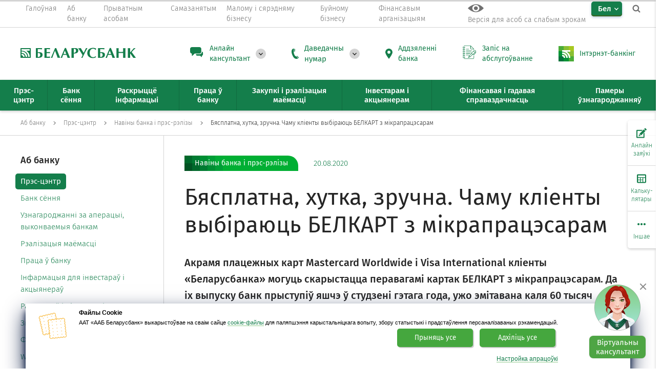

--- FILE ---
content_type: text/css
request_url: https://belarusbank.by/templates/default/assets/css/styles.build.css
body_size: 62873
content:
/* cyrillic-ext */
/*@font-face {
  font-family: 'Fira Sans';
  font-style: normal;
  font-weight: 300;
  src: local('Fira Sans Light'), local('FiraSans-Light'), url(/templates/default/assets/fonts/firasans/va9B4kDNxMZdWfMOD5VnPKreSxf6TF0.woff2) format('woff2');
  unicode-range: U+0460-052F, U+1C80-1C88, U+20B4, U+2DE0-2DFF, U+A640-A69F, U+FE2E-FE2F;
}*/
/* cyrillic */
@font-face {
  font-family: 'Fira Sans';
  font-style: normal;
  font-weight: 300;
  src: local('Fira Sans Light'), local('FiraSans-Light'), url(/templates/default/assets/fonts/firasans/va9B4kDNxMZdWfMOD5VnPKreQhf6TF0.woff2) format('woff2');
  unicode-range: U+0400-045F, U+0490-0491, U+04B0-04B1, U+2116;
}

/* latin-ext */
/*@font-face {
  font-family: 'Fira Sans';
  font-style: normal;
  font-weight: 300;
  src: local('Fira Sans Light'), local('FiraSans-Light'), url(/templates/default/assets/fonts/firasans/va9B4kDNxMZdWfMOD5VnPKreSBf6TF0.woff2) format('woff2');
  unicode-range: U+0100-024F, U+0259, U+1E00-1EFF, U+2020, U+20A0-20AB, U+20AD-20CF, U+2113, U+2C60-2C7F, U+A720-A7FF;
}*/
/* latin */
@font-face {
  font-family: 'Fira Sans';
  font-style: normal;
  font-weight: 300;
  src: local('Fira Sans Light'), local('FiraSans-Light'), url(/templates/default/assets/fonts/firasans/va9B4kDNxMZdWfMOD5VnPKreRhf6.woff2) format('woff2');
  unicode-range: U+0000-00FF, U+0131, U+0152-0153, U+02BB-02BC, U+02C6, U+02DA, U+02DC, U+2000-206F, U+2074, U+20AC, U+2122, U+2191, U+2193, U+2212, U+2215, U+FEFF, U+FFFD;
}
/* cyrillic-ext */
/*@font-face {
  font-family: 'Fira Sans';
  font-style: normal;
  font-weight: 400;
  src: local('Fira Sans Regular'), local('FiraSans-Regular'), url(/templates/default/assets/fonts/firasans/va9E4kDNxMZdWfMOD5VvmojLeTY.woff2) format('woff2');
  unicode-range: U+0460-052F, U+1C80-1C88, U+20B4, U+2DE0-2DFF, U+A640-A69F, U+FE2E-FE2F;
}*/
/* cyrillic */
@font-face {
  font-family: 'Fira Sans';
  font-style: normal;
  font-weight: 400;
  src: local('Fira Sans Regular'), local('FiraSans-Regular'), url(/templates/default/assets/fonts/firasans/va9E4kDNxMZdWfMOD5Vvk4jLeTY.woff2) format('woff2');
  unicode-range: U+0400-045F, U+0490-0491, U+04B0-04B1, U+2116;
}
/* latin-ext */
/*@font-face {
  font-family: 'Fira Sans';
  font-style: normal;
  font-weight: 400;
  src: local('Fira Sans Regular'), local('FiraSans-Regular'), url(/templates/default/assets/fonts/firasans/va9E4kDNxMZdWfMOD5VvmYjLeTY.woff2) format('woff2');
  unicode-range: U+0100-024F, U+0259, U+1E00-1EFF, U+2020, U+20A0-20AB, U+20AD-20CF, U+2113, U+2C60-2C7F, U+A720-A7FF;
}*/
/* latin */
@font-face {
  font-family: 'Fira Sans';
  font-style: normal;
  font-weight: 400;
  src: local('Fira Sans Regular'), local('FiraSans-Regular'), url(/templates/default/assets/fonts/firasans/va9E4kDNxMZdWfMOD5Vvl4jL.woff2) format('woff2');
  unicode-range: U+0000-00FF, U+0131, U+0152-0153, U+02BB-02BC, U+02C6, U+02DA, U+02DC, U+2000-206F, U+2074, U+20AC, U+2122, U+2191, U+2193, U+2212, U+2215, U+FEFF, U+FFFD;
}
/* cyrillic-ext */
/*@font-face {
  font-family: 'Fira Sans';
  font-style: normal;
  font-weight: 500;
  src: local('Fira Sans Medium'), local('FiraSans-Medium'), url(/templates/default/assets/fonts/firasans/va9B4kDNxMZdWfMOD5VnZKveSxf6TF0.woff2) format('woff2');
  unicode-range: U+0460-052F, U+1C80-1C88, U+20B4, U+2DE0-2DFF, U+A640-A69F, U+FE2E-FE2F;
}*/
/* cyrillic */
@font-face {
  font-family: 'Fira Sans';
  font-style: normal;
  font-weight: 500;
  src: local('Fira Sans Medium'), local('FiraSans-Medium'), url(/templates/default/assets/fonts/firasans/va9B4kDNxMZdWfMOD5VnZKveQhf6TF0.woff2) format('woff2');
  unicode-range: U+0400-045F, U+0490-0491, U+04B0-04B1, U+2116;
}
/* latin-ext */
/*@font-face {
  font-family: 'Fira Sans';
  font-style: normal;
  font-weight: 500;
  src: local('Fira Sans Medium'), local('FiraSans-Medium'), url(/templates/default/assets/fonts/firasans/va9B4kDNxMZdWfMOD5VnZKveSBf6TF0.woff2) format('woff2');
  unicode-range: U+0100-024F, U+0259, U+1E00-1EFF, U+2020, U+20A0-20AB, U+20AD-20CF, U+2113, U+2C60-2C7F, U+A720-A7FF;
}*/
/* latin */
@font-face {
  font-family: 'Fira Sans';
  font-style: normal;
  font-weight: 500;
  src: local('Fira Sans Medium'), local('FiraSans-Medium'), url(/templates/default/assets/fonts/firasans/va9B4kDNxMZdWfMOD5VnZKveRhf6.woff2) format('woff2');
  unicode-range: U+0000-00FF, U+0131, U+0152-0153, U+02BB-02BC, U+02C6, U+02DA, U+02DC, U+2000-206F, U+2074, U+20AC, U+2122, U+2191, U+2193, U+2212, U+2215, U+FEFF, U+FFFD;
}
/* cyrillic-ext */
/*@font-face {
  font-family: 'Fira Sans';
  font-style: normal;
  font-weight: 700;
  src: local('Fira Sans Bold'), local('FiraSans-Bold'), url(/templates/default/assets/fonts/firasans/va9B4kDNxMZdWfMOD5VnLK3eSxf6TF0.woff2) format('woff2');
  unicode-range: U+0460-052F, U+1C80-1C88, U+20B4, U+2DE0-2DFF, U+A640-A69F, U+FE2E-FE2F;
}*/
/* cyrillic */
@font-face {
  font-family: 'Fira Sans';
  font-style: normal;
  font-weight: 700;
  src: local('Fira Sans Bold'), local('FiraSans-Bold'), url(/templates/default/assets/fonts/firasans/va9B4kDNxMZdWfMOD5VnLK3eQhf6TF0.woff2) format('woff2');
  unicode-range: U+0400-045F, U+0490-0491, U+04B0-04B1, U+2116;
}
/* latin-ext */
/*@font-face {
  font-family: 'Fira Sans';
  font-style: normal;
  font-weight: 700;
  src: local('Fira Sans Bold'), local('FiraSans-Bold'), url(/templates/default/assets/fonts/firasans/va9B4kDNxMZdWfMOD5VnLK3eSBf6TF0.woff2) format('woff2');
  unicode-range: U+0100-024F, U+0259, U+1E00-1EFF, U+2020, U+20A0-20AB, U+20AD-20CF, U+2113, U+2C60-2C7F, U+A720-A7FF;
}*/
/* latin */
@font-face {
  font-family: 'Fira Sans';
  font-style: normal;
  font-weight: 700;
  src: local('Fira Sans Bold'), local('FiraSans-Bold'), url(/templates/default/assets/fonts/firasans/va9B4kDNxMZdWfMOD5VnLK3eRhf6.woff2) format('woff2');
  unicode-range: U+0000-00FF, U+0131, U+0152-0153, U+02BB-02BC, U+02C6, U+02DA, U+02DC, U+2000-206F, U+2074, U+20AC, U+2122, U+2191, U+2193, U+2212, U+2215, U+FEFF, U+FFFD;
}

/* ------ basic ------ */
*, *::before, *::after{-webkit-box-sizing: border-box;-moz-box-sizing: border-box;box-sizing: border-box; -webkit-tap-highlight-color: rgba(0,0,0,0);}
body.ios, body.ios *{cursor: pointer;}
button::-moz-focus-inner{border: none;}
input[type=text],
input[type=number],
input[type=search],
textarea{ -webkit-appearance: none; -moz-appearance: none; appearance: none;}
input::-ms-clear{display: none;}
input[type=number]::-webkit-inner-spin-button,
input[type=number]::-webkit-outer-spin-button{-webkit-appearance: none;appearance: none; margin: 0;}
input[type="number"] {  -moz-appearance: textfield;}
img{border: none;}
.touch *{outline: none;}
article, aside, nav, main, section, header, footer{display: block;}


html, body{margin: 0; padding: 0;}
body{color: #252525; background-color: #fff; font: 300 15px/23px 'Fira Sans', 'Roboto', Arial, Helvetica, sans-serif; position: relative; min-height: 100vh; -webkit-text-size-adjust: 100%; text-size-adjust: 100%; overflow-x: hidden;}
::-moz-selection{background: #147e4b; color: #fff;}
::selection{background: #147e4b; color: #fff;}


/* --- хак, чтобы карта не загораживала контент --- */
.leaflet-pane, .leaflet-control,.leaflet-top, .leaflet-bottom {
  z-index: 1 !important;
}

/* --- документы для скачивания внизу страницы для мобильной версии --- */
.mobi-link {display:none!important;}

.feedback-link {display:none!important;}


#sticky {
  position: sticky;
  top: 20px;
  left: 10px;
  padding: 20px;
  background: red;
  color: #000;
}
/* --- colors --- */
.c-black{color: #252525 !important;}
.c-white{color: #fff !important;}
.c-gray-dark{color: #707070 !important;}
.c-red{color: #d96e6e !important;}
.bg-gray{background: #e1e1e1;}

.w100_vip{
    width: 100%;
    margin-bottom: 5px;
    cursor: pointer;
}
/* --- text --- */
h1, .h1{font-size: 44px; font-weight: 400; line-height: 54px; margin: 0px 0;}
h2, .h2{font-size: 28px; font-weight: 400; line-height: 35px; margin: 0px 0;}
h3, .h3{font-size: 22px; font-weight: 400; line-height: 30px; margin: 0px 0;}
h4, .h4{font-size: 18px; font-weight: 500; line-height: 28px; margin: 0px 0;}
h5, .h5{font-size: 15px; font-weight: 500; line-height: 23px; margin: 0px 0;}
h6, .h6{font-size: 15px; font-weight: 500; line-height: 23px; margin: 0px 0;}


strong,
.strong{font-size: 20px; line-height: 32px; font-weight: 500;}

.strongText{font-weight: 500;}

small,
.small{font-size: 12px; line-height: 16px;}

.center{text-align: center; }
.red {color:#f00;}

p{margin: 20px 0;}

b{font-weight: 500;}

q{font-size: inherit; font-weight: inherit; font-style: italic;}
q::before{content: open-quote;}
q::after{content: close-quote;}

ul, ol, li{list-style: none; padding: 0; margin: 0;}
figure, figcaption{padding: 0; margin: 0;}

a, .link{color: #147e4b; cursor: pointer; border-bottom: 1px solid rgba(69,167,62,.6); text-decoration: none; -webkit-transition: .2s; transition: .2s; outline: none;}
.no-touch a:hover,
.no-touch .link:hover{color: #45a73e;}
.cur{border-bottom: none;}/*СЃС‚РёР»СЊ РґР»СЏ Р°РєС‚РёРІРЅРѕР№ СЃС‚СЂР°РЅРёС†С‹ РІ РїРѕРёСЃРєРµ РїРѕ СЃР°Р№С‚Сѓ*/
/*a:focus{outline: 1px dotted; }*/

.black-title a{color: #414141; border-color: 1px solid rgba(69,167,62,.6); }
.black-title a:hover{color: #3e5333; border-color: 1px solid rgba(69,167,62,.6)}

.white-title a {color: #fff; border-color: rgba(255,255,255,.4); }
.white-title a:hover {color:#f3f3f3; border-bottom: 1px solid rgba(221, 221, 221, 0.6);}

.white-link a{color: #252525; border-bottom: none;}
.white-link a:hover{color: #252525; border-bottom: 1px solid rgba(69,167,62,.6);}

/*h1>a, h2>a, h3>a, h4>a, h5>a, h6>a {color: #252525; border-bottom: none; cursor: pointer;}
.no-touch h1>a:hover, .no-touch h2>a:hover, .no-touch h3>a:hover, .no-touch h4>a:hover, .no-touch h5>a:hover, .no-touch h6>a:hover {color: #252525; border-bottom: 1px solid rgba(69,167,62,.6);}*/

.link--w-arrow{padding-right: 15px; border-width: 0;}
.link--w-arrow .svg-icon{margin-right: -15px; margin-left: 8px;}
.no-touch .link--w-arrow:hover .svg-icon{-webkit-animation: btn-arrow-hover .4s ease-in-out .1s;animation: btn-arrow-hover .4s ease-in-out .1s;}
.link--w-icon{padding-right: 25px; border: none;}
.link--w-icon .svg-icon{margin-right: -25px; margin-left: 8px;}

.link--gray{color: #707070;}
.visually-impaired-icon { vertical-align: middle; }

.link--undecorated{text-decoration: none; border-width: 0;}
.link--undecorated .link__text{border-bottom: 1px solid; border-color: inherit;}
.link__badge{vertical-align: middle;}
.valign__top{vertical-align: top !important;}

.link--back{position: relative; padding-left: 33px; display: inline-block; vertical-align: top;}
.link--back::before,
.link--back::after{content: ''; position: absolute; left: 0;}
.link--back::before{top: 12px; border-top: 1px solid; width: 22px;}
.link--back::after{top: 10px; width: 5px; height: 5px; border-left: 1px solid; border-bottom: 1px solid; -webkit-transform: rotate(45deg); transform: rotate(45deg);}

.blackout{color: #fff;}
.blackout a,
.blackout .link{color: #fff; border-color: rgba(255,255,255,.4);}
.blackout a:hover,
.blackout .link:hover{color: #fff; opacity: .7;}

hr{border: none; border-top: 1px solid #d4d4d4; margin: 0;}
.hr--null{margin: 0;}
.hr--lg{margin: 50px 0;}


.cookie-disclaimer {
 background-color:#fff;
 box-shadow:0 19px 38px 0 #00143c,0 15px 12px 0 #00143c;
 color:#000;
 display:-ms-flexbox;
 display:flex;
 -ms-flex-direction:row;
 flex-direction:row;
 font-family:Verdana,Helvetica,Arial,sans-serif;
 font-size:11px;
 margin:0 auto;
 max-width: 1180px;
 z-index:120;
}




@media only screen and (max-width:768px) {
 .cookie-disclaimer {
  -ms-flex-direction:column;
  flex-direction:column
 }
 .adaptive-lady-main-text{
  display: block!important;
 }
}
.cookie-holder {
   bottom:0;
   position:fixed;
   width:100%;
   z-index:120;
   display: none;

}
@media only screen and (max-width:1025px) {
 .cookie-holder {
  bottom:10px
 }
}

.list-custom-styles {
   text-align: justify;
   font-size: 18px !important;
   margin-bottom: 0px;

}
@media only screen and (max-width:759px) {
 .list-custom-styles {
  text-align: justify;
   font-size: 16px !important;
 }
}

.cookie-img {
 background: url("/templates/default/i/cookie.png") no-repeat;
 display:block;
 height:60px;
 line-height:0;
 margin:12px;
 margin-left:20px;
 min-width: 60px;
 width: 64px
}
@media only screen and (max-width:768px) {
 .cookie-img {
  display:none
 }
.cookie-button-dis{
  width:100% !important;
  padding-bottom: 5px;
}
.cookie-main {
  margin: 12px !important;
}
 
}
.cookie-main {
 -ms-flex-direction:column;
 flex-direction:column;
 line-height:12px;
 margin: 12px 8px;
}
.cookie-main span {
 display:block
}
.cookie-title {
 font-size:12px;
 font-weight:700;
 line-height:12px;
}
.cookie-text {
 font-size:11px;
 -webkit-text-size-adjust:100%;
  margin-top:6px;
  line-height: 14px;
}
.cookie-text br {
  margin-top: 3px;
}
.cookie-button {
 background-color:#45a73e;
 border-radius: 5px;
 cursor:pointer;
 line-height:16px;
 margin:12px;
 margin-top:0;
 min-width:124px;
 padding:10px;
 color:#fff;
}
.cookie-button-dis{
  text-align: center;
  color: #545454;
  border-bottom: none;
  width: 120px;
  margin: auto 12px;
  text-decoration: underline;
  line-height: 15px;
}
@media only screen and (min-width:769px) {
 .cookie-button {
  margin:auto 5px;
  width: 220px;
  box-shadow: 2px 2px 1px #ccc;
 }

}

/* Start styles for buttonUP */
#butUp {
  display: inline-block; 
  width: 50px;
  height: 50px;
  border-radius: 50%;
  text-align: center;
  border-radius: 4px;
  position: fixed;
  bottom: 80px;
  left: inherit;
  transition: opacity .2s;
  -moz-opacity: 0; /* Mozilla 1.6 и ниже */
  -khtml-opacity: 0; /* Konqueror 3.1, Safari 1.1 */
  opacity: 0; /* CSS3 - Mozilla 1.7b +, Firefox 0.9 +, Safari 1.2+, Opera 9 */
  visibility: hidden;
  z-index: 1000;
}

#butUp.show:hover {
  cursor: pointer;
  -moz-opacity: 1.0; /* Mozilla 1.6 и ниже */
  -khtml-opacity: 1.0; /* Konqueror 3.1, Safari 1.1 */
  opacity: 1.0; /* CSS3 - Mozilla 1.7b +, Firefox 0.9 +, Safari 1.2+, Opera 9 */  
}

#butUp.show {
  -moz-opacity: 0.7; /* Mozilla 1.6 и ниже */
  -khtml-opacity: 0.7; /* Konqueror 3.1, Safari 1.1 */
  opacity: 0.7; /* CSS3 - Mozilla 1.7b +, Firefox 0.9 +, Safari 1.2+, Opera 9 */
  visibility: visible;
}

#butUp.noFixed {
  position: absolute; 
}

/* End styles for buttonUP */




.coins-list { padding-top: 10px; }
.coins-list span { font-weight: 400; }
.coins-list ul{margin: 0 0 0 5px; counter-reset: list;}
.coins-list ul > li::before{content: ''; position: absolute; top: 11px; left: 0; width: 12px; border-top: 1px solid;}
.coins-list li{padding-left: 15px; position: relative; margin-bottom: 0;}

.text-guide--lg{font-size: 19px; line-height: 30px; margin-top: 30px;}

.text-guide h1{margin: 30px 0;}
.text-guide h2{margin: 50px 0 25px;}
.text-guide h3{margin: 30px 0 20px;}
.text-guide h4{margin: 30px 0 20px;}
.text-guide h5{margin: 20px 0 10px;}
.text-guide h5 + p,
.text-guide h5 + ul,
.text-guide h5 + ol{margin-top: 10px;}
.text-guide small{ display: inline-block; vertical-align: middle; line-height: 20px;}
.text-guide strong{margin: 10px 0;}
/*.text-guide strong{display: block; margin: 10px 0;}*/
/*.text-guide img{display: block; margin: 24px 0; max-width: 100%; height: auto;}
*/

.text-guide td img{display: block; margin: 24px 0; max-width: none; height: auto;}
.text-guide :not(a)>img{display: inline; margin: 24px 0; max-width: 100%; height: auto;}

.text-guide img:first-child{margin-top: 0;}
.text-guide img:last-child{margin-bottom: 0;}

.text-guide ul,
.text-guide ol{margin: 20px 0 20px 20px; /*counter-reset: list;*/}
.text-guide ul ul,
.text-guide ul ol,
.text-guide ol ul,
.text-guide ol ol{margin-top: 12px; margin-left: 0;}

.text-guide li{padding-left: 25px; position: relative; margin-bottom: 12px;}
.text-guide li:last-child{margin-bottom: 0;}

.text-guide ul > li::before{content: ''; position: absolute; top: 11px; left: 0; width: 12px; border-top: 1px solid;}
.text-guide ol > li{counter-increment: list;}
.text-guide ol ol > li{padding-left: 40px;}
.text-guide ol ol ol > li{padding-left: 55px;}
.text-guide ol > li::before{content: counters(list, '.'); position: absolute; top: 0; left: 0; font-weight: 700; color: #147e4b;}

.text-guide--lg ul > li::before{top: .8em; border-top: 2px solid #147e4b;}

.text-guide figure, .figure{margin: 1.33em 0;}
.text-guide figure .slider, .figure .slider{margin: 0;}
.text-guide figure{display: table; width: 100%; table-layout: fixed;}
.text-guide figure img, .figure img{float: none; margin: 0;}
.text-guide figcaption, .figcaption{display: table-caption; caption-side: bottom; font-size: 15px; line-height: 23px; color: #707070; font-weight: 300; padding: 10px 0; clear: both;}
.text-guide figcaption:first-child, .figcaption:first-child{padding-top: 0;}
.text-guide figcaption:last-child, .figcaption:last-child{padding-bottom: 0;}

.text-guide img[align="left"],
.text-guide figure[align="left"]{max-width: 100%; float: left; margin-right: 50px; margin-top: 0;}
.text-guide img[align="right"],
.text-guide figure[align="right"]{max-width: 100%; float: right; margin-left: 50px; margin-top: 0;}

.text-guide .slider img{float: left; width: 100%;}
.text-guide .slider img,
.text-guide .slider figure{margin: 0;}

.table-scroller{overflow: auto; max-width: 100%; margin: 20px 0;}
.table-scroller table{width: 100%; border-collapse: collapse; margin: 20px 0;}
.table-scroller th,
.table-scroller td{vertical-align: top; padding: 10px 15px; border: 1px solid #d4d4d4; text-align: left;}
.table-scroller td{font-weight: 300;}
.table-scroller th, .table-scroller thead td{font-weight: 400;}
.table-scroller thead{color: #fff; background-color: #147e4b;}
.table-scroller tbody th{background-color: #ccead9; padding: 5px 15px;}
.table-scroller tr{-webkit-transition: .2s;transition: .2s;}
.table-scroller tbody tr:hover{background-color: #f7f7f7;}

.table-center-a 
{
    text-align: -webkit-center!important;
    text-align: -moz-center!important;
    border: #fff0!important; 
    padding: 0!important;
}

.table-no-hover  tr:hover{background-color: #fff0!important;}




.miniTable {
  font-size: 15px;
  line-height: 20px;
}
.miniTable td, .miniTable th{
  padding: 7px 9px;
}


.midiTable {
  font-size: 17px;
  line-height: 22px;
}
.midiTable td, .midiTable th{
  padding: 8px 10px;
}

.maxiTable {
  font-size: 18px;
  line-height: 25px;
}
.maxiTable td, .maxiTable th{
  padding: 10px 12px;
}


#vishnu-button{
  right: 65px !important;
}

.miniFont {font: 300 15px/23px 'Fira Sans', 'Roboto', Arial, Helvetica, sans-serif; position: relative;}

.th-sort{position: relative; cursor: pointer; padding-right: 25px;}
.text-guide .th-sort{padding-right: 25px;}
.th-sort::before,
.th-sort::after{content: ''; position: absolute; top: 20px; right: 10px; border: 4px solid transparent; opacity: .5; -webkit-transition: .15s; transition: .15s;}
.th-sort::before{border-top: none; border-bottom-color: currentColor; margin-top: -4px;}
.th-sort::after{border-bottom: none; border-top-color: currentColor; margin-top: 4px;}
.no-touch .th-sort:hover::before,
.no-touch .th-sort:hover::after{opacity: 1;}
.th-sort--up::after{visibility: hidden;}
.th-sort--up::before{margin-top: 0;}
.th-sort--down::before{visibility: hidden;}
.th-sort--down::after{margin-top: 0;}

.text-guide dt { font-size: 22px; font-weight: 400; line-height: 30px; }

.text-guide blockquote, .blockquote{margin: 45px 0 15px; padding: 15px 25px 17px; border-left: 4px solid; font-style: italic; background: #f7f7f7; border-color: #d4d4d4;}
.text-guide .blockquote--primary, .blockquote--primary{background: #ccead9; color: #252525; border-color: #147e4b;}
.text-guide blockquote + blockquote,
.text-guide h1 + blockquote,
.blockquote + .blockquote,
.text-guide h1 + blockquote, h1 + .blockquote,
.text-guide h2 + blockquote, h2 + .blockquote,
.text-guide h3 + blockquote, h3 + .blockquote{margin-top: 20px;}

.text-guide .select-list{margin: 4px 0 0;}

h1:first-child, .h1:first-child,
h2:first-child, .h2:first-child,
h3:first-child, .h3:first-child,
h4:first-child, .h4:first-child,
h5:first-child, .h5:first-child,
p:first-child,
ul:first-child,
ol:first-child,
table:first-child,
blockquote:first-child{margin-top: 0;}

h1:last-child, .h1:last-child,
h2:last-child, .h2:last-child,
h3:last-child, .h3:last-child,
h4:last-child, .h4:last-child,
h5:last-child, .h5:last-child,
p:last-child,
ul:last-child,
ol:last-child,
table:last-child,
blockquote:last-child{margin-bottom: 0;}



/* --- grid --- */
.grid, .col{display: inline-block; display: -webkit-inline-box; display: -webkit-inline-flex; display: -ms-inline-flexbox; display: inline-flex; vertical-align: top;
	-webkit-flex-wrap: wrap;
	    -ms-flex-wrap: wrap;
	        flex-wrap: wrap;}
.grid{font-size: 0; width: 100%;}
.grid--free{display: inline-block;}
.col{-webkit-box-orient: vertical;-webkit-box-direction: normal;-webkit-flex-direction: column;-ms-flex-direction: column;flex-direction: column; font-size: 15px;}
.col--free{display: inline-block;}
.col--center{-webkit-align-self: center;-ms-flex-item-align: center;align-self: center;}
.col--bottom{-webkit-align-self: flex-end;-ms-flex-item-align: end;align-self: flex-end;}

.grid--default{margin: 0 -15px -30px; width: -webkit-calc(100% + 30px); width: calc(100% + 30px);}
.grid--default .col{padding: 0 15px 30px;}

.col-lg-1{width: 8.333%;}
.col-lg-2{width: 16.666%;}
.col-lg-3{width: 25%;}
.col-lg-4{width: 33.33%;}
.col-lg-5{width: 41.666%;}
.col-lg-6{width: 50%;}
.col-lg-7{width: 58.333%;}
.col-lg-8{width: 66.666%;}
.col-lg-9{width: 75%;}
.col-lg-10{width: 83.333%;}
.col-lg-11{width: 91.666%;}
.col-lg-12{width: 100%;}


.order-lg-1{-webkit-box-ordinal-group: 2;-webkit-order: 1;-ms-flex-order: 1;order: 1;}
.order-lg-2{-webkit-box-ordinal-group: 3;-webkit-order: 2;-ms-flex-order: 2;order: 2;}
.order-lg-3{-webkit-box-ordinal-group: 4;-webkit-order: 3;-ms-flex-order: 3;order: 3;}
.order-lg-4{-webkit-box-ordinal-group: 5;-webkit-order: 4;-ms-flex-order: 4;order: 4;}
.order-lg-5{-webkit-box-ordinal-group: 6;-webkit-order: 5;-ms-flex-order: 5;order: 5;}
.order-lg-6{-webkit-box-ordinal-group: 7;-webkit-order: 6;-ms-flex-order: 6;order: 6;}
.order-lg-7{-webkit-box-ordinal-group: 8;-webkit-order: 7;-ms-flex-order: 7;order: 7;}
.order-lg-8{-webkit-box-ordinal-group: 9;-webkit-order: 8;-ms-flex-order: 8;order: 8;}
.order-lg-9{-webkit-box-ordinal-group: 10;-webkit-order: 9;-ms-flex-order: 9;order: 9;}
.order-lg-10{-webkit-box-ordinal-group: 11;-webkit-order: 10;-ms-flex-order: 10;order: 10;}
.order-lg-11{-webkit-box-ordinal-group: 12;-webkit-order: 11;-ms-flex-order: 11;order: 11;}
.order-lg-12{-webkit-box-ordinal-group: 13;-webkit-order: 12;-ms-flex-order: 12;order: 12;}



/* --- buttons --- */
button{border: none; background: transparent; outline: none; font-family: 'Fira Sans', 'Roboto', Arial, Helvetica, sans-serif;}

.btn{display: inline-block; vertical-align: middle; border: none; -webkit-border-radius: 5px; border-radius: 5px; height: 40px; padding: 8px 15px 8px 20px; outline: none; position: relative;
	background: #fff; -webkit-box-shadow: 0 0 0 1px rgba(0,148,63,.5) inset, 0px -2px 0px #45a73e inset, 0px 2px 5px rgba(69,167,62,.2); box-shadow: 0 0 0 1px rgba(0,148,63,.5) inset, 0px -2px 0px #45a73e inset, 0px 2px 5px rgba(69,167,62,.2);
	color: #147e4b; font-size: 15px; font-weight: 500; line-height: 24px;
	text-overflow: ellipsis; text-align: center; text-decoration: none;
	overflow: hidden; white-space: nowrap; -webkit-transition: .2s; transition: .2s; cursor: pointer;
	-webkit-user-select: none;
	   -moz-user-select: none;
	    -ms-user-select: none;
	        user-select: none;}
.btn_2rows {height: 70px; }          
.btn__arrow,
.btn__text,
.btn__icon{position: relative; z-index: 2; margin-right: 5px;}
.btn__icon{margin-top: -2px;}
.btn__arrow,
.btn__arrow.svg-icon{margin-left: 5px; vertical-align: baseline; -webkit-transform: translate3d(0,0,0); transform: translate3d(0,0,0); -webkit-transition: inherit; transition: inherit;}
.btn::before{content: ''; position: absolute; top: 0; left: 0; right: 0; bottom: 2px; background: rgba(69,167,62,.2); -webkit-transition: .3s; transition: .3s; -webkit-border-radius: inherit; border-radius: inherit;
	-webkit-transform: translate3d(0,0,0) scaleX(0);
	        transform: translate3d(0,0,0) scaleX(0); -webkit-transform-origin: top left; transform-origin: top left; opacity: 0;}
.btn::after,
.select::after,
.select-list li::after{content: ''; position: absolute; top: 3px; left: 3px; right: 3px; bottom: 4px; border: 1px dashed rgba(0,0,0,.6); -webkit-border-radius: 4px; border-radius: 4px; opacity: 0;
	pointer-events: none; -webkit-transition: .2s; transition: .2s;}
/*.no-touch .btn:hover{color: #147e4b;}*/
.no-touch .btn:hover .btn__arrow{-webkit-animation: btn-arrow-hover .4s ease-in-out .15s;animation: btn-arrow-hover .4s ease-in-out .15s;}
.no-touch .btn:hover::before{-webkit-transform: translate3d(0,0,0) scaleX(1);transform: translate3d(0,0,0) scaleX(1); opacity: 1;}
.no-touch .btn:focus::after{opacity: 1;}
.no-touch .btn:active,
		  .btn:active{color: #147e4b; -webkit-box-shadow: 0 0 0 1px rgba(0,148,63,.5) inset; box-shadow: 0 0 0 1px rgba(0,148,63,.5) inset;}
		  .btn:active::before{bottom: 0;}

.btn.btn:disabled,
.btn.btn.disabled,
.no-touch .btn.btn:disabled,
.no-touch .btn.btn.disabled{color: #d4d4d4; -webkit-box-shadow: 0 0 0 1px rgba(212,212,212,.5) inset, 0px -2px 0px #d4d4d4 inset; box-shadow: 0 0 0 1px rgba(212,212,212,.5) inset, 0px -2px 0px #d4d4d4 inset; cursor: default; background: #fff;}
.btn.btn:disabled::before,
.btn.btn.disabled::before{display: none;}

.btn--primary{color: #fff !important; background-color: #00943f; -webkit-box-shadow: 0px -2px 0px #147e4b inset, 0px 2px 5px rgba(69,167,62,.3); box-shadow: 0px -2px 0px #147e4b inset, 0px 2px 5px rgba(69,167,62,.3);}
.btn--primary::before{background: #45a73e;}
.btn--primary::after{border-color: rgba(255,255,255,.7);}
.no-touch .btn--primary:hover{color: #fff;}
.no-touch .btn--primary:active,
		  .btn--primary:active{color: #fff; -webkit-box-shadow: none; box-shadow: none;}

.btn--primary-alt{color: #fff; background-color: #196eb7; -webkit-box-shadow: 0px -2px 0px #1c507d inset, 0px 2px 5px rgba(0,76,141,.3); box-shadow: 0px -2px 0px #1c507d inset, 0px 2px 5px rgba(0,76,141,.3);}
.btn--primary-alt::before{background: rgba(255,255,255,.2);}
.btn--primary-alt::after{border-color: rgba(255,255,255,.7);}
.no-touch .btn--primary-alt:hover{color: #fff;}
.no-touch .btn--primary-alt:active,
		  .btn--primary-alt:active{color: #fff; -webkit-box-shadow: none; box-shadow: none;}

.btn--sec-alt{color: #fff; background-color: #576374; -webkit-box-shadow: 0px -2px 0px #252525 inset, 0px 2px 5px rgba(0,76,141,.3); box-shadow: 0px -2px 0px #252525 inset, 0px 2px 5px rgba(0,76,141,.3);}
.btn--sec-alt::before{background: rgba(255,255,255,.2);}
.btn--sec-alt::after{border-color: rgba(255,255,255,.7);}
.no-touch .btn--sec-alt:hover{color: #fff;}
.no-touch .btn--sec-alt:active,
		  .btn--sec-alt:active{color: #fff; -webkit-box-shadow: none; box-shadow: none;}

.btn--green-alt{color: #fff; background-color: #00943f; -webkit-box-shadow: 0px -2px 0px #007d0d inset, 0px 2px 5px rgba(0,76,141,.3); box-shadow: 0px -2px 0px #007d0d inset, 0px 2px 5px rgba(0,76,141,.3);}
.btn--green-alt:hover{color: #fff; cursor: default;}

.btn--light{color: #252525; font-weight: 300; -webkit-box-shadow: 0px 0px 0px 1px #d4d4d4 inset; box-shadow: 0px 0px 0px 1px #d4d4d4 inset; background: transparent;}
.btn--light::after{bottom: 3px;}
.btn--light::before{display: none;}
.no-touch .btn--light:hover{-webkit-box-shadow: 0 0 0 1px #00943f inset;box-shadow: 0 0 0 1px #00943f inset; color: #00943f;}
.no-touch .btn--light:hover .svg-icon{color: #00943f;}
.no-touch .btn--light:active,
		  .btn--light:active{-webkit-box-shadow: 0 0 0 1px #00943f inset;box-shadow: 0 0 0 1px #00943f inset; background: #00943f; color: #fff;}
.no-touch .btn--light:active .svg-icon,
		  .btn--light:active .svg-icon{color: #fff;}
.btn--light.btn--light:disabled{cursor: default; color: #707070; background: transparent;}
.btn--light.btn--light:disabled .svg-icon{color: #707070;}

.btn--light-active,
.no-touch .btn--light-active:hover,
.no-touch .btn--light-active:active,
		  .btn--light-active:active{color: #fff; background: #147e4b; -webkit-box-shadow: none; box-shadow: none; cursor: default;}
.btn--light .svg-icon{color: #ababab; -webkit-transition: .2s; transition: .2s;}

.btn--fav{color: #d4d4d4; -webkit-box-shadow: 0 0 0 1px rgba(212,212,212,.5) inset, 0px -2px 0px #d4d4d4 inset; box-shadow: 0 0 0 1px rgba(212,212,212,.5) inset, 0px -2px 0px #d4d4d4 inset;}
.btn--fav::before{background: rgba(244,156,28,.2);}
.no-touch .btn--fav:hover{color: #707070;}
.no-touch .btn--fav:active,
.btn--fav:active{color: #707070; -webkit-box-shadow: 0 0 0 1px rgba(212,212,212,.5) inset; box-shadow: 0 0 0 1px rgba(212,212,212,.5) inset;}
.btn--fav.active,
.no-touch .btn--fav.active{color: #f49c1c;}


.btn--lg{height: 50px; padding: 13px 25px 13px 30px; margin-bottom: 5px;}
.btn--lg .btn__arrow{margin-left: 5px;}
.btn--sm{height: 30px; padding: 3px 8px 3px 13px; font-weight: 400;}
.btn--sm .btn__arrow{margin-left: 0px;}
.btn--sm.btn--light{font-weight: 300;}
.btn--sq{padding-left: 5px; padding-right: 0; width: 40px;}
.btn--sq.btn--lg{width: 50px;}
.btn--sq.btn--sm{width: 30px;}
.btn--sq.btn--i10s{width: 80px;}
.btn--sq.btn--i10s .btn__icon{margin-right: 0;}
.btn--round{-webkit-border-radius: 50%;border-radius: 50%;}
.btn--round::after{-webkit-border-radius: 50%;border-radius: 50%;}
.btn--block{display: block; width: 100%;}
.btn--full{height: auto; line-height: 1.25;}

.btn--i10s{display: -webkit-inline-box;display: -webkit-inline-flex;display: -ms-inline-flexbox;display: inline-flex; -webkit-box-align: center; -webkit-align-items: center; -ms-flex-align: center; align-items: center; height: auto; min-height: 80px; padding: 18px 20px; text-align: left; white-space: normal; color: #252525; font-weight: 300; font-size: 20px; line-height: 32px;}
.btn--i10s .btn__icon{max-width: 40px; max-height: 40px; vertical-align: middle; margin: -4px 15px -4px 0;}
.btn--i10s .btn__text{display: inline-block; max-width: -webkit-calc(100% - 67px); max-width: calc(100% - 67px); vertical-align: top;}
.btn--i10s .btn__icon.svg-icon{width: 40px; height: 40px;}
.btn--soc{color: #ababab;}

@-webkit-keyframes btn-arrow-hover {
	0%{-webkit-transform: translate3d(0,0,0);transform: translate3d(0,0,0);}
	50%{-webkit-transform: translate3d(5px,0,0);transform: translate3d(5px,0,0);}
	100%{-webkit-transform: translate3d(0px,0,0);transform: translate3d(0px,0,0);}
}

@keyframes btn-arrow-hover {
	0%{-webkit-transform: translate3d(0,0,0);transform: translate3d(0,0,0);}
	50%{-webkit-transform: translate3d(5px,0,0);transform: translate3d(5px,0,0);}
	100%{-webkit-transform: translate3d(0px,0,0);transform: translate3d(0px,0,0);}
}



/* --- input --- */
::-webkit-input-placeholder{color: #707070; font: 300 15px/24px 'Fira Sans', 'Roboto', Arial, Helvetica, sans-serif; text-overflow: ellipsis; opacity: 1; -webkit-transition: color .2s, -webkit-transform .2s; transition: color .2s, -webkit-transform .2s; transition: color .2s, transform .2s; transition: color .2s, transform .2s, -webkit-transform .2s;}
::-moz-placeholder{color: #707070; font: 300 15px/24px 'Fira Sans', 'Roboto', Arial, Helvetica, sans-serif; text-overflow: ellipsis; opacity: 1; -webkit-transition: color .2s, -webkit-transform .2s; transition: color .2s, -webkit-transform .2s; transition: color .2s, transform .2s; transition: color .2s, transform .2s, -webkit-transform .2s;}
:-ms-input-placeholder{color: #707070; font: 300 15px/24px 'Fira Sans', 'Roboto', Arial, Helvetica, sans-serif; text-overflow: ellipsis; opacity: 1; -webkit-transition: color .2s, -webkit-transform .2s; transition: color .2s, -webkit-transform .2s; transition: color .2s, transform .2s; transition: color .2s, transform .2s, -webkit-transform .2s;}
::placeholder{color: #707070; font: 300 15px/24px 'Fira Sans', 'Roboto', Arial, Helvetica, sans-serif; text-overflow: ellipsis; opacity: 1; -webkit-transition: color .2s, -webkit-transform .2s; transition: color .2s, -webkit-transform .2s; transition: color .2s, transform .2s; transition: color .2s, transform .2s, -webkit-transform .2s;}

input, textarea, select{font: 300 15px/24px 'Fira Sans', 'Roboto', Arial, Helvetica, sans-serif; color: #252525;}

.text-input, .select{display: block; width: 100%; max-width: 100%; background: #fff; border: none; -webkit-border-radius: 5px; border-radius: 5px; padding: 8px 15px;
	font-size: 15px; line-height: 24px; height: 40px; color: #252525; border: 1px solid #d4d4d4; outline: none; -webkit-transition: .2s; transition: .2s; -webkit-appearance: none; -moz-appearance: none; appearance: none;}

.text-input--sm,
.select--sm,
.switch-select--sm .select,
.text-span--sm{height: 30px; padding: 3px 15px;}
.switch-select--sm .btn{height: 30px; padding: 3px 10px 3px 15px;}
.select--sm .select-chevron.select-chevron,
.switch-select--sm .select-chevron.select-chevron{bottom: 13px;}

.text-input--light,
.select--light{background: transparent;}

textarea.text-input{height: 132px; resize: vertical; padding: 8px 15px;}

.no-touch .text-input:hover,
.no-touch .select:hover{-webkit-box-shadow: 0 0 0 1px #00943f inset;box-shadow: 0 0 0 1px #00943f inset;}
.no-touch .text-input:focus,
		  .text-input:focus,
.no-touch .select.open,
		  .select.open{-webkit-box-shadow: 0 0 0 1px #00943f inset, 0px 2px 5px rgba(0,148,63,.3);box-shadow: 0 0 0 1px #00943f inset, 0px 2px 5px rgba(0,148,63,.3);}

.form-error .text-input,
.form-error .select{-webkit-box-shadow: 0 0 0 1px #d96e6e inset;box-shadow: 0 0 0 1px #d96e6e inset;}
.form-error .block-error {border: 1px solid #d96e6e;}
.form-error .text-input:hover,
.form-error .select:hover{-webkit-box-shadow: 0 0 0 1px #d96e6e inset;box-shadow: 0 0 0 1px #d96e6e inset;}
.form-error .text-input:focus,
.form-error .select.open{-webkit-box-shadow: 0 0 0 1px #d96e6e inset, 0px 2px 5px rgba(217,110,110,.4);box-shadow: 0 0 0 1px #d96e6e inset, 0px 2px 5px rgba(217,110,110,.4);}
/*.form-error .text-input{
  border-style: solid;
border-color: rgb(255, 0, 0);
border-width: 1px;
}*/



/* --- one line form --- */
.one-line-form { display: -webkit-box; display: -webkit-flex; display: -ms-flexbox; display: flex; width: 100%; }
.one-line-form .one-line-form__input { position: relative; -webkit-box-flex: 1; -webkit-flex: 1 1 auto; -ms-flex: 1 1 auto; flex: 1 1 auto; width: 1%; margin-bottom: 0; -webkit-border-bottom-right-radius: 0; border-bottom-right-radius: 0; -webkit-border-top-right-radius: 0; border-top-right-radius: 0; z-index: 2; }
.one-line-form .one-line-form__btn { margin-left: -4px; z-index: 2; }





/* --- selects --- */
.select{display: inline-block; cursor: pointer; position: relative; text-align: left; vertical-align: top; padding-right: 20px; -webkit-user-select: none; -moz-user-select: none; -ms-user-select: none; user-select: none;}
.select.disabled,
.select:disabled{cursor: default; background-color: #f7f7f7;}
.select select{display: none;}
.select:focus::after{opacity: 1;}
.touch .select select{display: block; position: absolute; top: 0; left: 0; right: 0; bottom: 0; opacity: 0; padding: 0; width: 100%; height: 100%; z-index: 10;}
.no-touch select.js-select{opacity: 0;}
.select-chevron.select-chevron{position: absolute; right: 12px; bottom: 18px; width: 8px; height: 8px; margin: -5px 0 0 -4px;
	border-left: 2px solid; border-bottom: 2px solid;
	-webkit-transform: rotate(-45deg) scale(.75);
	        transform: rotate(-45deg) scale(.75); -webkit-transition: .2s; transition: .2s;}

.no-touch .select:hover{border-color: #919191;}
.select.open.open{border-color: #919191; z-index: 20;}
.select.open .select-chevron.select-chevron{-webkit-transform: translateY(2px) rotate(135deg) scale(.75);transform: translateY(2px) rotate(135deg) scale(.75);}

.form-error .select{border-color: rgba(230,60,47,.3);}
.form-error .select:hover,
.form-error .select.open{border-color: rgba(230,60,47,.6);}

.select-value, .select-placeholder{display: inline-block; vertical-align: top; max-width: 100%; overflow: hidden; color: #252525; display: block;
	pointer-events: none; white-space: nowrap; text-overflow: ellipsis; -webkit-transition: .2s; transition: .2s;}
.select-placeholder{color: #707070; margin-bottom: -24px; opacity: 0; -webkit-transform: translate3d(0,-6px,0); transform: translate3d(0,-6px,0); -webkit-transform-origin: center top; transform-origin: center top;}
.select-value{-webkit-transform-origin: center bottom;transform-origin: center bottom;}
.select.placeholder-state .select-value{opacity: 0; -webkit-transform: translate3d(0,6px,0); transform: translate3d(0,6px,0);}
.select.placeholder-state .select-placeholder{opacity: 1; -webkit-transform: translate3d(0,0,0); transform: translate3d(0,0,0);}
.select.placeholder-state .select-list li.active{color: #252525; cursor: pointer; background: rgba(0,0,0,0); cursor: pointer;}

.select-list{position: absolute; top: 100%; left: 0; min-width: 100%; max-height: 180px;; width: inherit; margin-top: 4px; -webkit-border-radius: 5px; border-radius: 5px;
	-webkit-box-shadow: 0px 2px 5px rgba(0,0,0,.2);
	        box-shadow: 0px 2px 5px rgba(0,0,0,.2); background-color: #fff; -webkit-transition: .2s; transition: .2s; opacity: 0; z-index: 3; visibility: hidden;
	overflow: auto; -webkit-transform-origin: center top; transform-origin: center top; cursor: default; -webkit-transform: scaleY(0); transform: scaleY(0);}
.select-list li{padding: 3px 15px; font-size: 15px; font-weight: 300; line-height: 24px; color: #252525; cursor: pointer; background: rgba(0,0,0,0);
	-webkit-transition: .1s;
	transition: .1s; outline: none; position: relative;}
.select-list li::after{-webkit-border-radius: 0;border-radius: 0;}
.no-touch .select-list li:hover,
.select.placeholder-state .select-list li.active:hover{color: #252525; outline: none; background: #ccead9;}
.no-touch .select-list li:focus::after{opacity: 1;}
.no-touch .select-list li.active::after{border-color: rgba(255,255,255,.7);}
.select-list li.active,
.select-list li.active:hover{color: #fff; background: #00943f; cursor: default;}
.select-list li.disabled,
.select-list li.disabled:hover{color: rgba(0,0,0,.5); cursor: default; pointer-events: none; text-decoration: line-through;}
.select.open .select-list{-webkit-transform: scaleY(1);transform: scaleY(1); opacity: 1; visibility: visible;}

.text-guide .select-list li{padding-left: 15px; margin: 0;}
.text-guide .select-list li::before{display: none;}
.select--block{display: block; width: 100%;}

.select--multiple .select-list li{padding-left: 42px;}
.select--multiple .select-list li::after{display: none;}
.select--multiple .select-list .checkbox-row__visual{position: absolute; left: 14px; top: 5px;}
.select--multiple .select-list li.active{background: rgba(0,0,0,0); color: #252525; cursor: pointer;}
.select--multiple .select-list li.active:hover{background: #ccead9;}
.select--multiple .select-list li.active .checkbox-row__visual{background: #00943f; border-color: #00943f;}
.select--multiple .select-list li.active .checkbox-row__visual::before{-webkit-transform: rotate(-45deg) scale(1);transform: rotate(-45deg) scale(1); opacity: 1;}
.select--multiple .select-list li:focus .checkbox-row__visual::after{opacity: 1;}



/* --- rich text input --- */
.rich-text-input{display: block; position: relative;}
.rich-text-input__label{position: absolute; top: 13px; left: 15px; right: 0; font-size: 15px; line-height: 24px; font-weight: 300; color: #707070; -webkit-transition: .2s; transition: .2s;
	white-space: nowrap; width: 100%; overflow: hidden; text-overflow: ellipsis; pointer-events: none; cursor: text;}
.rich-text-input__line{position: absolute; bottom: 0; height: 2px; width: 100%; background-color: #30a62a; pointer-events: none; cursor: text; -webkit-transition: .2s; transition: .2s; -webkit-transform: translate3d(0,0,0) scaleX(0); transform: translate3d(0,0,0) scaleX(0); -webkit-transform-origin: 0 0; transform-origin: 0 0;}
.rich-text-input__input{height: 50px; padding-top: 20px; padding-bottom: 4px;}
.rich-text-input__input:focus ~ .rich-text-input__label,
.rich-text-input.active .rich-text-input__label{top: 6px; font-size: 12px; line-height: 16px;}
.rich-text-input__input::-webkit-input-placeholder{color: rgba(0,0,0,0);}
.rich-text-input__input::-moz-placeholder{color: rgba(0,0,0,0);}
.rich-text-input__input:-ms-input-placeholder{color: rgba(0,0,0,0);}
.rich-text-input__input::placeholder{color: rgba(0,0,0,0);}
.rich-text-input__input:focus::-webkit-input-placeholder{color: rgba(0,0,0,.5); -webkit-transition-delay: .2s; transition-delay: .2s;}
.rich-text-input__input:focus::-moz-placeholder{color: rgba(0,0,0,.5); transition-delay: .2s;}
.rich-text-input__input:focus:-ms-input-placeholder{color: rgba(0,0,0,.5); transition-delay: .2s;}
.rich-text-input__input:focus::placeholder{color: rgba(0,0,0,.5); -webkit-transition-delay: .2s; transition-delay: .2s;}
.text-input--nobg {background: none;}
.form-bright .rich-text-input__label{color: #707070;}

.form-error .rich-text-input__label{color: #d96f6e;}



/* --- slidable input --- */
.slidable-input{position: relative;}
.slidable-input__handle{position: absolute; top: 100%; left: 0; margin-left: -8px; border: 8px solid transparent; border-top: none; border-bottom: 12px solid #01734C;
	cursor: pointer;}
.slidable-input__handle::after{content: ''; position: absolute; top: -4px; left: -12px; bottom: -12px; right: -16px;}
.slidable-input__input{background-image: -webkit-gradient(linear, left top, right top, from(#ccead9), to(#ccead9));background-image: -webkit-linear-gradient(left, #ccead9, #ccead9);background-image: linear-gradient(to right, #ccead9, #ccead9); background-repeat: no-repeat; background-position: left top; background-size: 0 100%; 
	-webkit-transition: .2s, background 0s; 
	transition: .2s, background 0s;}



/* --- badge --- */
.badge{display: inline-block; vertical-align: middle; padding: 0 5px; -webkit-border-radius: 5px; border-radius: 5px; font-size: 12px; line-height: 16px;}
.badge--white{background-color: #fff; color: #01734C;}



/* --- blocks --- */
.container{max-width: 1600px; margin: 0 auto; padding: 0 40px;}
.container--sm{padding: 0 200px;}
.container--xs{max-width: 1020px; }

.rightMenuMobile {display: none; }
.rightMenuDesktop, .visually-impaired {display: block; }


/* --- overlay --- */
.overlay{position: absolute; top: 0; left: 0; right: 0; bottom: 0; visibility: hidden; background: rgba(0,56,36,.85); opacity: 0; -webkit-transition: .3s, top 0s ease .3s; transition: .3s, top 0s ease .3s; z-index: 100; pointer-events: none;}
.overlay.open,
.state--main-menu-open .overlay,
.state--fixed-nav-open .overlay,
.state--mobile-menu-open .overlay,
.state--modal-loading .overlay,
.state--modal-open .overlay{opacity: 1; visibility: visible; pointer-events: all;}



/* --- modal container --- */
.modal-container{visibility: hidden; height: 0; overflow: hidden; pointer-events: none;}



/* --- modal --- */
.modal{position: absolute; margin: auto; top: 0; left: 50%; max-width: 96vw; max-width: -webkit-calc(100vw - 20px); max-width: calc(100vw - 20px); width: 520px; padding: 40px;
	background-color: #fff; color: #252525; -webkit-box-shadow: 0px 2px 5px rgba(0,0,0,.2); box-shadow: 0px 2px 5px rgba(0,0,0,.2); -webkit-border-radius: 5px; border-radius: 5px; -webkit-transform: translate3d(-50%,300px,0); transform: translate3d(-50%,300px,0);
	opacity: 0; visibility: hidden; z-index: 100;}
.modal--lg{width: 800px;}
.modal--xs{width: 360px; padding: 0;}
.modal:not(.loading){-webkit-transition: .3s;transition: .3s;}
.state--modal-open .modal-container{visibility: visible; overflow: visible; pointer-events: all;}
.state--modal-open .modal.open{opacity: 1; visibility: visible; -webkit-transform: translate3d(-50%,0,0); transform: translate3d(-50%,0,0);}

.modal__header{margin-bottom: 0px;}
.modal__header--tabs { margin: 0;}
.modal-content {padding: 40px;}
.modal-header-tab {float: left; color: #fff; font-weight: bold; background: #147e4b; padding: 20px 40px; font-size: 15px; cursor: pointer;width: 50%; margin-top: -2px; }

.modal-header-tab:first-of-type { -webkit-border-radius: 6px 0 0 0; border-radius: 6px 0 0 0;}
.modal-header-tab:last-of-type { -webkit-border-radius: 0 6px 0 0px; border-radius: 0 6px 0 0px;}
.modal-header-tab.open {background: #fff; color: #000; padding-top: 25px;margin-top: -7px; -webkit-border-radius: 6px 6px 0 0; border-radius: 6px 6px 0 0;}

.modal__title:first-child{margin-top: -10px;}
.modal__title{margin-right: 50px;}

.modal__close{position: absolute; top: 0; right: 0; padding: 0; width: 45px; height: 45px; background: transparent; color: #707070;
	cursor: pointer; -webkit-transition: .2s; transition: .2s;}
.modal__close::before,
.modal__close::after{content: ''; position: absolute; top: 50%; left: 50%; width: 14px; border-top: 3px solid; margin: -1px 0 0 -7px;}
.modal__close::before{-webkit-transform: rotate(45deg);transform: rotate(45deg);}
.modal__close::after{-webkit-transform: rotate(-45deg);transform: rotate(-45deg);}
.no-touch .modal__close:hover{color: #147e4b;}
.modal .form-row{max-width: none;}

.modal__close--outer { top:-50px; right: -50px; color: white;}

.modal-social-links {padding: 30px 40px; background: #f7f7f7; border-top: 1px solid #e2e2e2; font-size: 15px; color: 252525; -webkit-border-radius: 0 0 6px 6px; border-radius: 0 0 6px 6px;}
.modal-social-links--item { display: inline-block; line-height: 30px;}
.modal-social-links--items {padding-left: 15px;}
.switched-tabs {display: none;}
.switched-tabs.open {display: block;}



/* --- top nav --- */
.top-nav{border-bottom: 1px solid #d4d4d4;}
.top-nav__row{position: relative;}
.top-nav__close{display: none;}



/* --- top nav menu --- */
.top-nav-menu{display: block; display: -webkit-box; display: -webkit-flex; display: -ms-flexbox; display: flex; margin: 0 -20px -1px 0; -webkit-box-pack: justify; -webkit-justify-content: space-between; -ms-flex-pack: justify; justify-content: space-between;}
.top-nav-menu__item{padding: 0 20px 0 0; position: relative;}
.top-nav-menu__btn,
.top-nav-menu__search{display: inline-block; vertical-align: bottom; color: #707070; -webkit-transition: .2s; transition: .2s;}
.top-nav-menu__btn{padding: 7px 0 4px; font-size: 14px; line-height: 20px; border-bottom: 3px solid rgba(255,255,255,0);}
.top-nav-menu__btn-text{display: inline-block; vertical-align: middle; font-size: 14px;}
.top-nav-menu__search{padding: 9px; margin: 0 -9px; cursor: pointer; line-height: 0;}
.top-nav-menu__search-text{display: none;}
.top-nav-menu__item--lang{display: none;}
.top-nav-menu__item.active .top-nav-menu__btn{border-bottom-color: #147e4b; color: #252525;}
.no-touch .top-nav-menu__btn:hover,
.no-touch .top-nav-menu__search:hover{color: #45a73e;}
.no-touch .top-nav-menu__item.active .top-nav-menu__btn:hover{border-bottom-color: #45a73e;}

.top-nav-menu .folded-menu-header{display: none;}
.top-nav-menu__container-l2{position: absolute; top: 100%; left: 0; width: 240px; background-color: #fff; z-index: 50; -webkit-box-shadow: 0px 2px 5px rgba(0,0,0,.2); box-shadow: 0px 2px 5px rgba(0,0,0,.2);
	-webkit-transition: .3s, left 0s;
	transition: .3s, left 0s; -webkit-transform: scaleY(0); transform: scaleY(0); -webkit-transform: translate3d(0,0,0) scaleY(0); transform: translate3d(0,0,0) scaleY(0); -webkit-transform-origin: top left; transform-origin: top left; padding: 15px 20px;}
.top-nav-menu__container-l3{display: none;}
.top-nav-menu__menu-l2{-webkit-transition: .3s;transition: .3s;}
.top-nav-menu__item-l2{margin-bottom: 4px;}
.top-nav-menu__item-l2:last-child{margin-bottom: 0;}
.top-nav-menu__btn-l2{display: inline-block; vertical-align: top; font-size: 14px; line-height: 20px; font-weight: 300; color: #252525; border: none;}
.top-nav-menu__container-l2 .top-nav-menu__btn-text{font-size: 15px;}
.no-touch .top-nav-menu__btn-l2:hover{color: #45a73e;}
.top-nav-menu__item.open .top-nav-menu__container-l2{-webkit-transform: none;transform: none; -webkit-transform: translate3d(0,0,0) scaleY(1); transform: translate3d(0,0,0) scaleY(1);}
.top-nav-menu__item:not(.open) .top-nav-menu__menu-l2{opacity: 0;}
@media (min-width: 992px) {
	.top-nav-menu__item{z-index: 61;}
}




/* --- top-nav-search --- */
.top-nav-search{position: absolute; top: 0; left: 0; right: 0; opacity: 0; overflow: hidden; visibility: hidden; -webkit-transition: .6s; transition: .6s; background-color: #fff; height: 33px;}
.top-nav-search__input,
.top-nav-search__input.text-input.text-input{display: block; width: 100%; height: 33px; padding: 0; border: none;}
.state--top-search-open .top-nav-search{opacity: 1; visibility: visible;}
.top-nav-search__close{position: absolute; top: 0; right: 0; height: 33px; padding: 0; margin: 0; border: none; background-color: #f00; color: #fff; cursor: pointer;}



/* --- page header --- */
.page-header__box{display: table; width: 100%;}
.page-header__cell-logo,
.page-header__cell-menu{display: table-cell; vertical-align: middle; padding: 30px 0;}
.page-header__cell-logo{width: 99%; padding-right: 40px;}
.page-header__cell-menu{width: 1px;}



/* --- page header menu --- */
.page-header-menu{font-size: 0; white-space: nowrap; margin-right: -50px;}
.page-header-menu__item{display: inline-block; vertical-align: middle; margin-right: 50px; font-size: 15px;}
.page-header-menu__item .dropdown-owner{z-index: 60; padding-bottom: 10px; margin-bottom: -10px;}
.page-header-menu__item .dropdown{left: 0;}



/* --- complex link --- */
.complex-link{display: inline-block; vertical-align: middle;}
.complex-link__btn{display: table; color: #147e4b; -webkit-transition: .2s; transition: .2s; font-size: 14px; font-weight: 400; line-height: 20px; cursor: pointer; border: none; -webkit-user-select: none; -moz-user-select: none; -ms-user-select: none; user-select: none;}
.complex-link__cell-icon,
.complex-link__cell-number,
.complex-link__cell-text,
.complex-link__cell-arrow,
.complex-link__cell-info{display: table-cell; vertical-align: middle; border: none; color: inherit; -webkit-transition: none; transition: none;}
.complex-link__cell-icon,
.complex-link__cell-number,
.complex-link__cell-ib,
.complex-link__online-chat{padding-right: 11px;}
.complex-link__cell-number{font-size: 30px; line-height: 40px; font-weight: 500;}
.complex-link__alt-title{color: #252525; font-weight: 500; margin-bottom: 4px;}
.complex-link__alt-title:last-child{margin-bottom: 0;}
.complex-link.open .complex-link__arrow{-webkit-transform: rotate(180deg);transform: rotate(180deg);}
.no-touch .complex-link__btn:hover,
.no-touch .complex-link__btn:hover > *{color: #45a73e;}



/* --- circle w arrow --- */
.circle-w-arrow{display: inline-block; vertical-align: middle; width: 20px; height: 20px; -webkit-border-radius: 50%; border-radius: 50%; color: #252525;
	background: #d4d4d4; position: relative; line-height: 0; -webkit-transition: .2s; transition: .2s;}
.circle-w-arrow::after{content: ''; position: absolute; top: 50%; left: 50%; width: 8px; height: 8px; border-left: 2px solid; border-bottom: 2px solid;
	-webkit-transform: rotate(-45deg) scale(.75);
	        transform: rotate(-45deg) scale(.75); margin: -5px 0 0 -4px;}



/* --- main menu --- */
.main-menu{background: #147e4b; -webkit-box-shadow: 0px 2px 5px rgba(0,0,0,.2); box-shadow: 0px 2px 5px rgba(0,0,0,.2); position: relative; z-index: 11; -webkit-transition: z-index 0s ease .3s; transition: z-index 0s ease .3s;}
.main-menu__row{display: table; width: 100%; width: -webkit-calc(100% + 2px); width: calc(100% + 2px); margin: 0 -1px; border-collapse: collapse;}
.main-menu__item{display: table-cell; vertical-align: middle; border-left: 1px solid rgba(0,0,0,.15); border-right: 1px solid rgba(0,0,0,.15);}
.main-menu__btn{display: block; width: 100%; height: 60px; padding: 0 15px; cursor: pointer; -webkit-transition: .2s; transition: .2s; font-size: 0; border: none;
	color: #fff; background: #147e4b; text-align: center; position: relative; z-index: 10;}
.main-menu__btn::after{content: ''; display: inline-block; vertical-align: middle; height: 100%;}
.main-menu__btn::before{content: ''; position: absolute; top: 0; left: 0; right: 0; bottom: -1px; background: #fff; -webkit-transition: .2s; transition: .2s; opacity: 0;}
.main-menu__btn-text{display: inline-block; vertical-align: middle; font-size: 15px; line-height: 18px; font-weight: 500; position: relative; z-index: 2;}
.main-menu__top-bg{position: absolute; top: -146px; left: 0; right: 0; height: 146px; background: #fff no-repeat center / 0 0; -webkit-transition: .3s; transition: .3s; opacity: 0; visibility: hidden; pointer-events: none;}
.main-menu__top-bg::before,
.main-menu__top-bg::after{content: ''; position: absolute; top: 0; left: 0; right: 0; bottom: 0;}
.main-menu__top-bg::before{background: inherit; background-size: auto 100%; background-size: cover; opacity: .7;}
.main-menu__top-bg::after{background: rgba(0,56,36,.85); opacity: .5;}
.main-menu__mobile-bg{display: none;}
.main-menu__dd{-webkit-transition: .4s, opacity .2s;transition: .4s, opacity .2s; -webkit-transform-origin: center top; transform-origin: center top;}
.main-menu__dd .main-menu-dd__row{-webkit-transition: .2s;transition: .2s; opacity: 0;}
.state--main-menu-open .main-menu__dd .main-menu-dd__row{opacity: 1; -webkit-transition: .3s; transition: .3s;}
.main-menu__item:not(.open) .main-menu__dd{ -webkit-transform: scaleY(0); transform: scaleY(0); opacity: 0; visibility: hidden;}
.state--main-menu-open .main-menu__top-bg{opacity: 1; visibility: visible;}
.state--main-menu-open .main-menu__item:not(.open) .main-menu__dd{display: none;}

.no-touch .main-menu__btn:hover{background: rgba(0,0,0,.15); color: #fff;}
.no-touch.state--main-menu-open .main-menu__btn:hover{color: #fff; background: #147e4b;}
.main-menu__item.current .main-menu__btn{background: rgba(0,0,0,.15);}
.main-menu__item.open .main-menu__btn,
.main-menu__item.open .main-menu__btn:hover{color: #252525; padding-bottom: 4px;}
.main-menu__item.open .main-menu__btn::before{opacity: 1; top: -4px; -webkit-border-radius: 5px 5px 0 0; border-radius: 5px 5px 0 0;}

.state--main-menu-open .overlay{-webkit-transition: opacity .3s, top 0s;transition: opacity .3s, top 0s; top: 146px;}
.state--main-menu-open .main-menu{z-index: 110; -webkit-transition: z-index 0s; transition: z-index 0s;}
.state--main-menu-open .page-header::before{content: ''; position: absolute; top: -34px; left: 0; right: 0; height: 146px; z-index: 120;}
.state--main-menu-open .page-header .logo{z-index: 120; -webkit-transition: .3s, z-index 0s; transition: .3s, z-index 0s; color: #fff;}
.state--main-menu-open .page-header .logo::after{display: none;}
.no-touch.state--main-menu-open .page-header .logo:hover{color: #fff; opacity: .6;}



/* --- main menu dd --- */
.main-menu-dd{position: absolute; top: 60px; left: 0; right: 0; background-color: #fff; -webkit-box-shadow: 0px 2px 5px rgba(0,0,0,.2); box-shadow: 0px 2px 5px rgba(0,0,0,.2); overflow: hidden;}
.main-menu-dd__row{display: table; width: 100%; table-layout: fixed; position: relative;}
.main-menu-dd__main,
.main-menu-dd__aside{display: table-cell; vertical-align: top;}
.main-menu-dd__main{padding: 32px 30px 32px 0;}
.main-menu-dd__aside{width: 19%; border-left: 1px solid #d4d4d4; padding: 32px 0 32px 30px; position: relative; z-index: 10; background: #f7f7f7; cursor: default;}
.main-menu-dd__aside::before{content: ''; position: absolute; top: 0; bottom: 0; left: 100%; margin-left: -1px; min-height: 2000px; width: 50vw; background: #f7f7f7;}
.main-menu-dd__aside-btns,
.main-menu-dd__aside-links{margin: 30px 0;}
.main-menu-dd__aside-links a{color: #252525; border: none;}
.main-menu-dd__aside-title{margin: 20px 0;}
.main-menu-dd__aside-title + .main-menu-dd__aside-btns,
.main-menu-dd__aside-title + .main-menu-dd__aside-links{margin-top: 0;}
.main-menu-dd__main h2{margin-bottom: 20px;}


/* --- main submenu --- */
.main-submenu,
.main-submenu__l2{display: table; width: 100%; table-layout: fixed;}
.main-submenu__l1-list,
.main-submenu__l1-container,
.main-submenu__l2-list,
.main-submenu__l2-container{display: table-cell; vertical-align: top;}
.main-submenu__l1-list{width: 21%; border-right: 1px solid #d4d4d4; padding: 0 30px 0 0;}
.main-submenu__l1-container{padding-left: 30px;}
.main-submenu__l2-list{width: 33.33%; padding-right: 30px;}
.main-submenu__l3{padding-left: 40px;}
.main-submenu .local-article{position: relative; z-index: 2; max-width: 500px; margin-bottom: 70px;}
.main-submenu__l3-bg{position: absolute; left: -webkit-calc((100% - 19%) * 0.21 + (100% - (100% - 19%) * 0.21) * 0.26); left: calc((100% - 19%) * 0.21 + (100% - (100% - 19%) * 0.21) * 0.26); right: -webkit-calc(19% + 0.5px); right: calc(19% + 0.5px); top: 0; bottom: 0;
	background: no-repeat right center / auto 100%; background-size: cover;}
.main-submenu__l3-bg::after{content: ''; position: absolute; top: 0; left: 0; right: 0; bottom: 0;
	background: -webkit-gradient(linear, left top, right top, from(rgba(255,255,255,1)), to(rgba(255,255,255,.1)));
	background: -webkit-linear-gradient(left, rgba(255,255,255,1), rgba(255,255,255,.1));
	background: linear-gradient(to right, rgba(255,255,255,1), rgba(255,255,255,.1));}
.main-submenu__l3-btns{position: absolute; bottom: 40px; left: 40px; z-index: 2;}
.main-submenu__l3:only-child .main-submenu__l3-bg{left: -webkit-calc((100% - 19%) * 0.21);left: calc((100% - 19%) * 0.21);}

.main-submenu__l1-li{margin-bottom: 6px;}
.main-submenu__l2-li{margin-bottom: 0px;}
.main-submenu__l1-li:last-child,
.main-submenu__l2-li:last-child{margin-bottom: 0;}
.main-submenu__l1-btn,
.main-submenu__l2-btn{display: block; line-height: 23px; -webkit-transition: .0s; transition: .0s; padding: 8px 30px 8px 15px; margin: 0 -30px 0 -15px; position: relative;
	word-wrap: break-word; overflow: hidden; border: none;}
.main-submenu__l1-btn{font-size: 17px; font-weight: 500; color: #147e4b;}
.main-submenu__l2-btn{font-size: 15px; font-weight: 400; color: #252525;}
.main-submenu__l2-btn--w-status{padding-left: 45px;}
.main-submenu__l2-btn-status{position: absolute; left: 15px; top: 50%; width: 20px; height: 20px; margin-top: -10px;}
.main-submenu__l1-btn::after,
.main-submenu__l2-btn::after{content: ''; position: absolute; top: 50%; right: 15px; width: 5px; height: 5px; margin-top: -2px;
	border-left: 1px solid; border-bottom: 1px solid; opacity: 0; -webkit-transition: opacity .0s; transition: opacity .0s; -webkit-transform: rotate(-135deg); transform: rotate(-135deg);}
.no-touch .main-submenu__l1-btn:hover{color: #147e4b;}
.no-touch .main-submenu__l2-btn:hover{color: #252525;}
.no-touch .main-submenu__l1-btn.open,
.no-touch .main-submenu__l2-btn.open{background-color: #ccead9; color: #252525;}
.no-touch .main-submenu__l1-btn.open::after,
.no-touch .main-submenu__l2-btn.open::after{opacity: 1;}

.main-submenu__l2:not(.open),
.main-submenu__l3:not(.open){display: none;}
.main-submenu__l3:only-child{display: block; margin-left: -30px;}



/* --- main menu alt grid --- */
.main-menu-alt-grid{display: inline-block; display: -webkit-inline-box; display: -webkit-inline-flex; display: -ms-inline-flexbox; display: inline-flex; -webkit-box-pack: start; -webkit-justify-content: flex-start; -ms-flex-pack: start; justify-content: flex-start;
	width: -webkit-calc(100% + 40px);
	width: calc(100% + 40px); vertical-align: top; font-size: 0; margin: 0 -40px;}
.main-menu-alt-grid__col{display: inline-block; vertical-align: top; padding: 0 40px; width: 33.33%; border-left: 1px solid #d4d4d4; -webkit-box-flex: 1; -webkit-flex: 1 0 auto; -ms-flex: 1 0 auto; flex: 1 0 auto;}
.main-menu-alt-grid__col:first-child{border-left: none;}
.main-menu-alt-grid__group{margin-bottom: 40px;}
.main-menu-alt-grid__group:last-child{margin-bottom: 0;}
.main-menu-alt-grid__group-title{margin-bottom: 20px; font-size: 16px;}
.main-menu-alt-grid__item{margin-bottom: 20px;}
.main-menu-alt-grid__link-item{margin-bottom: 12px; font-size: 15px; line-height: 23px;}
.main-menu-alt-grid__item:last-shild,
.main-menu-alt-grid__link-item:last-child{margin-bottom: 0;}



/* --- main menu alt grid item --- */
.main-menu-alt-grid-item{display: table; width: 100%; table-layout: fixed; font-size: 16px; line-height: 23px; -webkit-transition: color .2s; transition: color .2s; color: #252525; border: none;}
.main-menu-alt-grid-item__cell-img{display: table-cell; vertical-align: top; width: 90px; padding-right: 20px;}
.main-menu-alt-grid-item__cell-img img{display: block; max-width: 100%; max-height: 70px;}
.main-menu-alt-grid-item__cell-text{display: table-cell; vertical-align: middle;}
.no-touch .main-menu-alt-grid-item:hover{color: #45a73e;}



/* --- main menu alt grid link --- */
.main-menu-alt-grid-link{color: #252525; font-size: 16px; line-height: 23px; border: none; text-decoration: none;}



/* --- page title --- */
.page-title{margin: 25px 0;}
.page-title + .page-section{margin-top: 0;}



/* --- breadcrumbs block --- */
.breadcrumbs-block{border-bottom: 1px solid #d4d4d4; padding: 10px 0;}



/* --- breadcrumbs --- */
.breadcrumbs{font-size: 0;}
.breadcrumbs__item{display: inline-block; vertical-align: top; margin-right: 15px; font-size: 12px; line-height: 16px; position: relative;}
.breadcrumbs__item>span{display: inline-block;vertical-align: top;padding: 6px 0;}
.breadcrumbs__link{display: inline-block; vertical-align: top; padding: 6px 0; color: #707070; border: none;}
.breadcrumbs__link:not(:last-child){margin-right: 20px;}
.breadcrumbs__arrow{position: absolute; top: 10.5px; right: 0; color: #707070;}
.breadcrumbs__arrow.svg-icon{width: 5px; height: 7px;}
.breadcrumbs__link:hover ~ .breadcrumbs__arrow{-webkit-animation: btn-arrow-hover .4s ease-in-out .1s;animation: btn-arrow-hover .4s ease-in-out .1s;}


/* --- local article --- */
.local-article__title{margin: 25px 0;}
.local-article__subtitle{ display: block; margin-top: -20px; margin-bottom: 20px;}
.local-article__info{margin: 20px 0;}
.local-article__card{margin: 40px 0;}
.local-article__card img{ -webkit-filter: drop-shadow(0px 1px 3px rgba(0,0,0,.5)); filter: drop-shadow(0px 1px 3px rgba(0,0,0,.5));}
.local-article__status{margin: 12px 0;}
.local-article__status + .local-article__title{margin-top: 0;}
.local-article__title + .local-article__text{margin-top: -15px;}
.local-article__params{margin: 18px 0; line-height: 0;}
.local-article__top-row{display: table; width: 100%; table-layout: fixed;}
.local-article__top-row .local-article__title,
.local-article__top-row .local-article__info{display: table-cell; vertical-align: bottom;}
.local-article__top-row .local-article__info{width: 33%;}
.local-article__top-row .local-article__title,
.card-list-item .local-article__top-row .local-article__title{width: 66%;}
.local-article__top-row .local-article__info .small-i10s{margin-top: -10px;}



/* --- medium article --- */
.medium-article{display: table; width: 100%; table-layout: fixed; border: none; color: #252525;}
.medium-article__cell-image,
.medium-article__cell-main{display: table-cell; vertical-align: top;}
.medium-article__cell-image{width: 240px; padding-right: 20px;}
.medium-article__cell-image img{display: block; max-width: 100%; -webkit-transition: .2s; transition: .2s;}
.medium-article__img-box{display: inline-block; vertical-align: top; max-width: 100%; position: relative; overflow: hidden;}
.medium-article__img-box::before{content: ''; position: absolute; top: 0; left: 0; right: 0; bottom: 0; background: rgba(69,167,62,.2);
    opacity: 0; -webkit-transition: .2s; transition: .2s;}
.medium-article .local-article__title .link{color: inherit; border-color: rgba(37,37,37,0);}
.no-touch .medium-article:hover{color: #252525;}
.no-touch .medium-article:hover .local-article__title .link{color: #45a73e; border-color: rgba(69,167,62,.6);}
.no-touch .medium-article:hover .medium-article__img-box::before{opacity: 1;}



/* --- article block --- */
.article-block{margin: 40px 0;}



/* --- article --- */
.article{margin: 40px 0 70px; position: relative;}
.article__status{margin: 10px 0;}
.article__aside-link{position: absolute; top: 0; bottom: 0; width: -webkit-calc(50vw - 630px); width: calc(50vw - 630px); padding: 90px 0 0; border: none; color: #147e4b; -webkit-transition: .2s; transition: .2s; opacity: .5;}
.article__aside-link .svg-icon{width: 20px; height: 30px; position: -webkit-sticky; position: sticky; top: 90px; -webkit-transition: -webkit-transform .2s; transition: -webkit-transform .2s; transition: transform .2s; transition: transform .2s, -webkit-transform .2s;}
.article__aside-link--left{right: 100%; margin-right: 20px; text-align: right; padding-right: 80px;}
.article__aside-link--right{left: 100%; margin-left: 20px; text-align: left; padding-left: 80px;}
.no-touch .article__aside-link:hover{color: #147e4b; opacity: 1;}
.no-touch .article__aside-link--left:hover .svg-icon{-webkit-transform: translate3d(-8px,0,0);transform: translate3d(-8px,0,0);}
.no-touch .article__aside-link--right:hover .svg-icon{-webkit-transform: translate3d(8px,0,0);transform: translate3d(8px,0,0);}
.back-link-block + .article{margin-top: 0;}



/* --- article share --- */
.article-share{font-size: 15px; line-height: 23px; display: -webkit-box; display: -webkit-flex; display: -ms-flexbox; display: flex; padding-top: 20px; margin: 20px 0; border-top: 1px solid #d4d4d4;}
.article-share__main{-webkit-box-flex: 1;-webkit-flex: 1 1 auto;-ms-flex: 1 1 auto;flex: 1 1 auto;}
.article-share__aside{-webkit-box-flex: 0;-webkit-flex: 0 1 auto;-ms-flex: 0 1 auto;flex: 0 1 auto;}



/* --- back-link-block --- */
.back-link-block{margin: 28px 0;}



/* --- inline form block --- */
.inline-form-block{margin: 30px 0;}



/* --- inline form --- */
.inline-form{display: -webkit-box;display: -webkit-flex;display: -ms-flexbox;display: flex;}
.inline-form__label{-webkit-box-flex: 1;-webkit-flex: 1 1 auto;-ms-flex: 1 1 auto;flex: 1 1 auto; margin: 0 25px 0 0;}
.inline-form__form{-webkit-box-flex: 1000;-webkit-flex: 1000 1 auto;-ms-flex: 1000 1 auto;flex: 1000 1 auto;}
.inline-form .form-grid{margin: 0px -5px -10px; width: -webkit-calc(100% + 10px); width: calc(100% + 10px);}
.inline-form .form-grid__item{padding-left: 5px; padding-right: 5px; margin-bottom: 10px;}



/* --- links list --- */
.links-list__item{margin-bottom: 10px;}
.links-list__item:last-child{margin-bottom: 0;}
.links-list--inline{display: -webkit-box;display: -webkit-flex;display: -ms-flexbox;display: flex; -webkit-flex-wrap: wrap; -ms-flex-wrap: wrap; flex-wrap: wrap; margin: 0 -10px;}
.links-list--inline .links-list__item{ display: inline-block; width: 50%; padding: 0 10px; margin-bottom: 20px;}


/* --- links row --- */
.links-row{display: inline-block; vertical-align: top; width: -webkit-calc(100% + 30px); width: calc(100% + 30px); margin: 0 -15px -10px; font-size: 0;}
.links-row .link,
.links-row__item{display: inline-block; vertical-align: top; margin: 0px 15px 10px; font-size: 15px;}
.links-row a {
  display: inline-block; vertical-align: top; margin: 0px 10px 10px; font-size: 15px;
}



/* --- links strip --- */
.links-strip{margin: 0 -40px -20px 0; font-size: 1px; line-height: 1px; text-align: justify;}
.links-strip::after{content: ''; display: inline-block; width: 100%; vertical-align: top;}
.links-strip__group{display: inline-block; vertical-align: top; margin: 0 40px 20px 0;}




/* --- list title --- */
.list-title{display: table; width: 100%; table-layout: fixed;}
.list-title__icon{display: table-cell; vertical-align: top; width: 30px; padding-right: 10px;}
.list-title__icon img,
.list-title__icon .svg-icon{max-width: 100%;}
.list-title__text{display: table-cell; vertical-align: middle;}
.dropdown .list-title + ul li{padding-left: 30px;}
.dropdown .list-title + ul li::before{margin-left: 4px;}



/* --- btn grid --- */
.btn-grid{font-size: 0; margin: 0 -10px -10px 0; display: inline-block; vertical-align: top; width: -webkit-calc(100% + 10px); width: calc(100% + 10px);}
.btn-grid .btn--block{width: -webkit-calc(100% - 10px);width: calc(100% - 10px);}
.btn-grid--lg{margin: 0 -20px -20px 0; width: -webkit-calc(100% + 20px); width: calc(100% + 20px);}
.btn-grid--lg .btn--block{width: -webkit-calc(100% - 20px);width: calc(100% - 20px);}
.btn-grid .btn,
.btn-grid__item{display: inline-block; vertical-align: middle; margin: 0 10px 10px 0;}
.btn-grid__item{font-size: 15px;}
.btn-grid--lg .btn,
.btn-grid--lg .btn-grid__item{margin: 0 20px 20px 0;}
.btn-grid--noMargin{font-size: 0; margin: 5px 0; display: inline-block; vertical-align: top; width: -webkit-calc(100% + 10px); width: calc(100% + 10px);}



/* --- offset btn row --- */
.offset-btn-row{margin: 25px 0;}



/* --- hero btn --- */
.hero-btn{text-align: center; margin: 50px 0;}
.hero-btn:last-child{margin-bottom: 20px;}



/* --- home page section --- */
.home-page-section .container{padding: 0;}



/* --- home page grid --- */
.home-page-grid > *:nth-child(1){-webkit-box-ordinal-group: 2;-webkit-order: 1;-ms-flex-order: 1;order: 1;}
.home-page-grid > *:nth-child(2){-webkit-box-ordinal-group: 3;-webkit-order: 2;-ms-flex-order: 2;order: 2;}
.home-page-grid > *:nth-child(3){-webkit-box-ordinal-group: 4;-webkit-order: 3;-ms-flex-order: 3;order: 3;}
.home-page-grid > *:nth-child(4){-webkit-box-ordinal-group: 5;-webkit-order: 4;-ms-flex-order: 4;order: 4;}
.home-page-grid > *:nth-child(5){-webkit-box-ordinal-group: 6;-webkit-order: 5;-ms-flex-order: 5;order: 5;}
.home-page-grid > *:nth-child(6){-webkit-box-ordinal-group: 7;-webkit-order: 6;-ms-flex-order: 6;order: 6;}
.home-page-grid > *:nth-child(7){-webkit-box-ordinal-group: 8;-webkit-order: 7;-ms-flex-order: 7;order: 7;}
.home-page-grid > *:nth-child(8){-webkit-box-ordinal-group: 9;-webkit-order: 8;-ms-flex-order: 8;order: 8;}



/* --- home page block --- */
.home-page-block{padding: 30px 40px 40px; min-height: 240px; position: relative; display: -webkit-box; display: -webkit-flex; display: -ms-flexbox; display: flex; -webkit-box-orient: vertical; -webkit-box-direction: normal; -webkit-flex-direction: column; -ms-flex-direction: column; flex-direction: column; font-size: 15px;
	-webkit-transition: opacity .6s ease, -webkit-transform .6s;
	transition: opacity .6s ease, -webkit-transform .6s;
	transition: transform .6s, opacity .6s ease;
	transition: transform .6s, opacity .6s ease, -webkit-transform .6s;}
@media (min-width: 1000px) {
	body:not(.page-loaded) .home-page-block{-webkit-transform: translate3d(-80px,80px,0);transform: translate3d(-80px,80px,0); opacity: 0;}
}
/*

.home-page-block:nth-child(2){-webkit-transition-delay: .3s;transition-delay: .3s;}
.home-page-block:nth-child(3){-webkit-transition-delay: .6s;transition-delay: .6s;}
.home-page-block:nth-child(4){-webkit-transition-delay: .9s;transition-delay: .9s;}
.home-page-block:nth-child(5){-webkit-transition-delay: 1.2s;transition-delay: 1.2s;}
.home-page-block:nth-child(6){-webkit-transition-delay: 1.5s;transition-delay: 1.5s;}
.home-page-block:nth-child(7){-webkit-transition-delay: 1.8s;transition-delay: 1.8s;}
.home-page-block-group .home-page-block:nth-child(1){-webkit-transition-delay: .6s;transition-delay: .6s;}
.home-page-block-group .home-page-block:nth-child(2){-webkit-transition-delay: .9s;transition-delay: .9s;}
*/

.home-page-block:nth-child(2){-webkit-transition-delay: .2s;transition-delay: .2s;}
.home-page-block:nth-child(3){-webkit-transition-delay: .4s;transition-delay: .4s;}
.home-page-block:nth-child(4){-webkit-transition-delay: .6s;transition-delay: .6s;}
.home-page-block:nth-child(5){-webkit-transition-delay: .8s;transition-delay: .8s;}
.home-page-block:nth-child(6){-webkit-transition-delay: 1s;transition-delay: 1s;}
.home-page-block:nth-child(7){-webkit-transition-delay: 1.2s;transition-delay: 1.2s;}
.home-page-block-group .home-page-block:nth-child(1){-webkit-transition-delay: .4s;transition-delay: .4s;}
.home-page-block-group .home-page-block:nth-child(2){-webkit-transition-delay: .6s;transition-delay: .6s;}

.home-page-block__link,
.home-page-block__bg,
.home-page-block__bg::before,
.home-page-block__bg::after{position: absolute; top: 0; left: 0; right: 0; bottom: 0; border: none;}
.home-page-block__link--mobile{display: none;}
.home-page-block__bg{background: #e8e8e8 no-repeat center / 0 0; z-index: -1; overflow: hidden;}
.home-page-block__bg::before{content: ''; background: inherit; background-size: 100% auto; background-size: cover; -webkit-transition: .2s; transition: .2s;}
.home-page-block__bg::after{content: ''; background: -webkit-gradient(linear, left top, right top, from(rgba(120, 192, 159, 0.6)), to(rgba(0,180,148,0))); background: -webkit-linear-gradient(left, rgba(120, 192, 159, 0.6), rgba(0,180,148,0)); background: linear-gradient(to right, rgba(120, 192, 159, 0.6), rgba(0,180,148,0));}
.home-page-block__title,
.home-page-block__links-grid{margin-bottom: 14px; max-width: 470px;}
.home-page-block__btn-row{font-size: 0; margin: 15px -10px -10px 0;}
.home-page-block__btn-row .btn{margin: 0 10px 10px 0; position: relative; z-index: 2;}
.home-page-block__spacer{-webkit-box-flex: 100;-webkit-flex-grow: 100;-ms-flex-positive: 100;flex-grow: 100;}
.home-page-block__video{position: absolute; top: 50%; left: 50%; -webkit-transform: translate(-50%,-50%); transform: translate(-50%,-50%); -webkit-transition: opacity .6s; transition: opacity .6s; opacity: 0;}
.home-page-block__video.ready{opacity: 1;}
.home-page-block .text-input,
.home-page-block .select{background: transparent; -webkit-box-shadow: 0 0 0 1px #6d8d77 inset; box-shadow: 0 0 0 1px #6d8d77 inset;}
.home-page-block .form-error .text-input,
.home-page-block .form-error .select{-webkit-box-shadow: 0 0 0 1px #d96e6e inset;box-shadow: 0 0 0 1px #d96e6e inset;}
.home-page-block .form{margin: 30px 0 25px;}
.home-page-block .form-grid{margin-bottom: -20px;}
.home-page-block .form-grid__item{margin-bottom: 20px;}
.home-page-block--lg{padding: 75px 80px; min-height: 480px;}
.home-page-block--lg .home-page-block__title{margin-bottom: 28px;}
.home-page-block--lg .home-page-block__btn-row{margin-top: 20px;}
.home-page-block--md{min-height: 480px;}
.home-page-block--bg-2 .home-page-block__bg::after{background: rgba(178,247,183,.6);}
.home-page-block--bg-3 .home-page-block__bg::after{background: rgba(221,255,208,.5);}
.home-page-block--bg-4 .home-page-block__bg::after{background: rgba(117,224,127,.6);}
.home-page-block--bg-5 .home-page-block__bg::after{background: rgba(255,255,255,.2);}
.home-page-block--bg-6 .home-page-block__bg::after{background: #147e4b;}
.home-page-block--bg-7 .home-page-block__bg::after{background: #00943f;}
/*#stoletz .home-page-block__bg::after{
  background-image: url(/site_ru/18273/100_1.png);
  background-repeat: no-repeat;
  background-position: center;
  background-size: 80%;
}*/
/*.home-page-block--bg-7 .home-page-block__bg::after{background-image: url(/site_ru/18273/100_1.png);background-repeat: no-repeat;background-position: center;background-size: 80%;}*/
.home-page-block--bg-8 .home-page-block__bg::after{background: #45a73e;}
.home-page-block--white{color: #fff;}
.home-page-block--white .local-header__aside{color: rgba(255,255,255,.5);}
.home-page-block--decor .local-page-section{position: relative; z-index: 1;}
.home-page-block--decor .home-page-block__bg{z-index: 0; background: transparent no-repeat 105% center; background-size: auto; }
.home-page-block--decor .home-page-block__bg:before{ background-size: auto; z-index: 1;}
.home-page-block--decor .local-page-section__body{padding-right: 15%;}
.home-page-block .links-list a{border-bottom: 1px solid;}
.home-page-block .links-list .link--undecorated{border-bottom: none;}
.home-page-block--white .links-list a,
.home-page-block--white .links-row a,
.no-touch .home-page-block--white .links-list .link--undecorated .link__text{color: #fff; border-color: rgba(255,255,255,.4);}
.no-touch .home-page-block--white .links-list a:hover,
.no-touch .home-page-block--white .links-row a:hover{color: #fff; border-color: rgba(255,255,255,.4); opacity: .7;}



/* --- page footer --- */
.page-footer{background: #f7f7f7;}
.page-footer__top + .page-footer__bottom{margin-top: -1px;}



/* --- page footer top --- */
.page-footer-top{border-top: 1px solid #d4d4d4; border-bottom: 1px solid #d4d4d4; padding: 40px 0;}



/* --- page footer bottom --- */
.page-footer-bottom{border-top: 1px solid #d4d4d4; padding: 30px 0 40px;}
.page-footer-bottom__grid{margin: 0 -40px -40px 0;}
.page-footer-bottom__col{padding: 0 40px 40px 0; font-size: 12px; line-height: 20px; color: #707070;}
.page-footer-bottom__col p{margin: 0;}
.page-footer-bottom__col .btn-grid + p{margin-top: 10px;}
.page-footer-bottom__col a:not(.btn),
.page-footer-bottom__col .link{color: #707070; border-bottom: 1px solid; font-size: 12px;}
.page-footer-bottom__col .links-row a{line-height: 16px; margin-top: 4px;}
.no-touch .page-footer-bottom__col a:not(.btn):hover{color: #45a73e;}

.page-footer-bottom__col--toggle-mode{display: none;}
.desktop-mode .page-footer-bottom__col--toggle-mode{display: inline-block;}
@media (max-width: 1000px) {
	.touch .page-footer-bottom__col--toggle-mode{display: inline-block;}
}

.toggle-site-mode--to-resp{display: none;}
.desktop-mode .toggle-site-mode--to-desk{display: none;}
.desktop-mode .toggle-site-mode--to-resp{display: block;}



/* --- footer logo grid --- */
.footer-logo-grid{display: inline-block; vertical-align: top; font-size: 0; margin: 0 -12px -12px 0;}
.footer-logo-grid__item{display: inline-block; vertical-align: middle; margin: 0 12px 12px;}



/* --- footer logo --- */
.footer-logo{display: inline-block; vertical-align: middle; max-height: 40px; -webkit-transition: .2s; transition: .2s; -webkit-filter: grayscale(100%); filter: grayscale(100%); opacity: .4; border: none;}
.footer-logo--nbrb{opacity: 1;}
.footer-logo img{display: block; max-height: 40px;}
.no-touch .footer-logo:hover{opacity: 1; -webkit-filter: grayscale(0%); filter: grayscale(0%);}



/* --- land section --- */
.land-section{padding: 80px 0 100px; background: no-repeat center / 100% auto; background-size: cover;}
.land-section__title{text-align: center; margin-bottom: 50px;}
.land-section__hero-cards{margin: 50px 0 10px;}
.land-section__hero-cards img{display: block; margin: 0 auto; max-width: 100%;}



/* --- slick slider (lib) --- */
.slick-slider{position: relative; display: block; -webkit-box-sizing: border-box; -moz-box-sizing: border-box; box-sizing: border-box;
            -webkit-user-select: none;
               -moz-user-select: none;
                -ms-user-select: none;
                    user-select: none;

    -webkit-touch-callout: none;
        -ms-touch-action: pan-y;
            touch-action: pan-y;
    -webkit-tap-highlight-color: transparent;}
.slick-list{position: relative; display: block; overflow: hidden; margin: 0; padding: 0;}
.slick-list:focus{outline: none;}
.slick-list.dragging{cursor: pointer; cursor: hand;}
.slick-slider .slick-track,
.slick-slider .slick-list
{
            -webkit-transform: translate3d(0, 0, 0);
                    transform: translate3d(0, 0, 0);}
.slick-track{position: relative; top: 0; left: 0; display: block; margin-left: auto; margin-right: auto;}
.slick-track:before,
.slick-track:after{display: table; content: '';}
.slick-track:after{clear: both;}
.slick-loading .slick-track{visibility: hidden;}
.slick-slide{display: none; float: left; height: 100%; min-height: 1px; outline: none;}
[dir='rtl'] .slick-slide{float: right;}
.slick-slide img{display: block;}
.slick-slide.slick-loading img{display: none;}
.slick-slide.dragging img{pointer-events: none;}
.slick-initialized .slick-slide{display: block;}
.slick-loading .slick-slide{visibility: hidden;}
.slick-vertical .slick-slide{display: block; height: auto; border: 1px solid transparent;}
.slick-arrow.slick-hidden{display: none;}



/* --- main slider --- */
.main-slider{position: relative; background-color: #ababab; z-index: 2;}
.main-slider:not(.slick-initialized):not(.main-slider--slides-1){height: 480px; overflow: hidden;}
.main-slider--sm:not(.slick-initialized){height: auto;}
.main-slider .slick-track{display: -webkit-box;display: -webkit-flex;display: -ms-flexbox;display: flex;}
.main-slider:active .slick-arrow:not(:active){pointer-events: none;}
.main-slider .slick-arrow{position: absolute; top: 0; bottom: 0; height: 100%; width: 190px; width: -webkit-calc(50vw - 610px); width: calc(50vw - 610px); padding: 0;
	cursor: pointer; background: transparent; color: transparent; font-size: 0; z-index: 10;}
.main-slider .slick-prev{right: 50%; margin-right: 630px; cursor: w-resize;}
.main-slider .slick-next{left: 50%; margin-left: 630px; cursor: e-resize;}
.main-slider .slick-arrow .svg-icon{position: absolute; top: 50%; margin-top: -15px; width: 20px; height: 30px; color: #fff; opacity: .5; -webkit-transition: .2s; transition: .2s;
	-webkit-transform: translate3d(0,0,0);
	        transform: translate3d(0,0,0); -webkit-filter: drop-shadow(0px 1px 3px rgba(0,0,0,.5)); filter: drop-shadow(0px 1px 3px rgba(0,0,0,.5));}
.main-slider .slick-prev .svg-icon{right: 50px;}
.main-slider .slick-next .svg-icon{left: 50px;}
.no-touch .main-slider .slick-prev:hover .svg-icon{opacity: 1; -webkit-transform: translate3d(-8px,0,0); transform: translate3d(-8px,0,0);}
.no-touch .main-slider .slick-next:hover .svg-icon{opacity: 1; -webkit-transform: translate3d(8px,0,0); transform: translate3d(8px,0,0);}

.slick-round-dots.main-slider .slick-dots{bottom: 30px;}
.slick-round-dots .slick-dots{position: absolute; bottom: 20px; left: 50%; white-space: nowrap; text-align: center; line-height: 0; -webkit-transform: translate3d(-50%,0,0); transform: translate3d(-50%,0,0); margin: 0;}
.slick-round-dots .slick-dots li{display: inline-block; vertical-align: middle; width: 5px; height: 5px; margin: 5px 5px 0; position: relative; padding: 0;}
.slick-round-dots .slick-dots li::before{display: none;}
.slick-round-dots .slick-dots button{position: absolute; top: 50%; left: 50%; font-size: 0; line-height: 0; padding: 0; cursor: pointer; overflow: visible; -webkit-transform: translate3d(-50%,-50%,0); transform: translate3d(-50%,-50%,0); -webkit-transition: .2s; transition: .2s; opacity: .5; -webkit-filter: drop-shadow(0px 1px 3px rgba(0,0,0,.5)); filter: drop-shadow(0px 1px 3px rgba(0,0,0,.5));
	width: 5px; height: 5px; border: 3px solid #fff; -webkit-border-radius: 50%; border-radius: 50%;}
.slick-round-dots .slick-dots button::before{content: ''; position: absolute; top: -3px; left: -3px; right: -3px; bottom: -3px;}
.slick-round-dots .slick-dots .slick-active button{width: 10px; height: 10px;}
.no-touch .slick-round-dots .slick-dots button:hover{width: 10px; height: 10px; opacity: 1;}

.main-slider--slides-1 .slick-dots{display: none !important;}
.main-slider--sm .main-slide{min-height: 396px;}



/* --- main slide --- */
.main-slide{min-height: 480px; padding: 60px 0; background: #ababab; color: #000; position: relative; -webkit-box-flex: 1; -webkit-flex: 1 0 auto; -ms-flex: 1 0 auto; flex: 1 0 auto; height: auto;}
.main-slide--dark{color: #fff;}
.main-slide__link,
.main-slide__bg,
.main-slide__bg::before,
.main-slide__bg::after{position: absolute; top: 0; left: 0; right: 0; bottom: 0; border: none;}
.main-slide__bg{background: no-repeat center / 0 0;}
.main-slide__bg::before{content: ''; background: no-repeat center / 100% auto; background-size: cover; background-image: inherit;}
.main-slide__bg--green{background-color: #15b132;}
.main-slide__bg--green::before{width: 61%; left: 39%;}
.main-slide__bg--green::after{content: '';
	background: url(/local/images/main-slide-bg.svg) no-repeat 0 0 / auto 100%,
				-webkit-gradient(linear, left top, right top, from(#15b132), color-stop(39%, #15b132), color-stop(90%, rgba(255,255,255,0)));
	background: url(/local/images/main-slide-bg.svg) no-repeat 0 0 / auto 100%,
				-webkit-linear-gradient(left, #15b132, #15b132 39%, rgba(255,255,255,0) 90%);
	background: url(/local/images/main-slide-bg.svg) no-repeat 0 0 / auto 100%,
				linear-gradient(to right, #15b132, #15b132 39%, rgba(255,255,255,0) 90%);}
.main-slide__title,
.main-slide__text,
.main-slide__btns{max-width: 600px;}
.main-slide__labels,
.main-slide__title,
.main-slide__text{margin: 15px 0;}
.main-slide__text{display: block;}
.main-slide__btns{margin: 24px 0 0;}
.main-slide .btn,
.main-slide .btn-grid__item{position: relative; z-index: 2;}
.main-slide .container{position: relative;}
.main-slide__breadcrumbs{margin: -48px 0 25px;}
.main-slide--dark .breadcrumbs__link,
.main-slide--dark .breadcrumbs__arrow{color: #fff;}
.main-slide--dark .breadcrumbs__link{position: relative; z-index: 3;}
.main-slide--dark .link{color: #fff; border-color: rgba(255,255,255,.4);}
.main-slide__row{display: table; width: 100%; table-layout: fixed;}
.main-slide__main,
.main-slide__aside{display: table-cell; vertical-align: top;}
.main-slide__aside{padding-left: 40px;}
.no-touch .main-slide--dark .breadcrumbs__link:hover,
.no-touch .main-slide--dark .link:hover{color: #fff; opacity: .7;}

.gradientBW {
    background: linear-gradient(to right, #000, #bcbcbc);
    background-clip: border-box;
    background-clip: border-box;
    -ms-background-clip: text;
    -webkit-background-clip: text;
    -moz-text-fill-color: transparent;
    -ms-text-fill-color: transparent;
    -webkit-text-fill-color: transparent;
    text-fill-color: transparent;
    color: transparent;
}

@media (max-width: 759px) {
	.main-slide__bg--desktop{display: none;}
	.no-mobile-menu{display: none;}
}

@media (max-width: 1080px) {
	.no-mobile-menu{display: none;}
}

@media (min-width: 760px) {
	.main-slide__bg--mobile{display: none;}
}


@media  (min-width: 991px) {
    .mob_inf {
        
        display:none;

        
    }
}




/* --- slider (in text guide) --- */
.slider{margin: 1.33em -0px; position: relative;}
.slider *{outline: none;}
.slider .slick-arrow{position: absolute; top: 0; bottom: 0; width: 60px; color: #fff; -webkit-transition: .2s; transition: .2s; opacity: .5; z-index: 10; cursor: pointer; -webkit-filter: drop-shadow(0px 1px 3px rgba(0,0,0,.5)); filter: drop-shadow(0px 1px 3px rgba(0,0,0,.5));}
.slider .slick-prev{left: 0;}
.slider .slick-next{right: 0;}
.slider .slick-arrow .svg-icon{position: absolute; top: 50%; left: 50%; margin: -15px 0 0 -10px; width: 20px; height: 30px; -webkit-transition: -webkit-transform .2s; transition: -webkit-transform .2s; transition: transform .2s; transition: transform .2s, -webkit-transform .2s;}
.no-touch .slider .slick-arrow:hover{opacity: 1;}
.slider .slick-next:hover .svg-icon{-webkit-transform: translate3d(8px,0,0);transform: translate3d(8px,0,0);}
.slider .slick-prev:hover .svg-icon{-webkit-transform: translate3d(-8px,0,0);transform: translate3d(-8px,0,0);}



/* --- small infographics --- */
.small-i10s{display: inline-block; vertical-align: top; width: -webkit-calc(100% + 25px); width: calc(100% + 25px); font-size: 0; margin: 0 -25px -25px 0;}
.small-i10s__item{display: inline-block; vertical-align: top; margin: 0 25px 25px 0;}



/* --- small infographics item --- */
.small-i10s-item{padding-left: 12px; border-left: 1px solid #45a73e;}
.small-i10s-item small{display: block; font-size: 11px; font-weight: 300; line-height: 23px; text-transform: uppercase;}
.small-i10s-item strong{display: block; font-size: 15px; font-weight: 500; line-height: 23px;}
.small-i10s-item small:first-child,
.small-i10s-item strong:first-child{margin-top: -4px;}
.small-i10s-item small:last-child,
.small-i10s-item strong:last-child{margin-bottom: -4px;}

.small-i10s-item--lg small{font-size: 15px; line-height: 23px; text-transform: none;}
.small-i10s-item--lg strong{font-size: 22px; line-height: 30px;}



/* --- infographics block --- */
.infographics-block{margin: 80px 0;}



/* --- ingographics grid --- */
.i10s-grid{margin: -30px; width: -webkit-calc(100% + 60px); width: calc(100% + 60px);}
.i10s-grid__item{padding: 0 30px; margin: 30px 0;}



/* --- i10s group --- */
.i10s-group{margin: 90px 0;}



/* --- infographics item --- */
.i10s-item{display: table; width: 100%; table-layout: fixed;}
.i10s-item__cell-text,
.i10s-item__cell-image{display: table-cell; vertical-align: top;}
.i10s-item__cell-image{width: 140px; padding-right: 40px;}
.i10s-item__cell-image img{display: block; max-width: 100%; max-height: 100px;}
.i10s-item__title,
.i10s-item__text{margin: 8px 0;}



/* --- alt i10s grid --- */
.alt-i10s-grid{width: -webkit-calc(100% + 30px);width: calc(100% + 30px); margin: 0 -15px -30px;}
.alt-i10s-grid__item{padding: 0 15px; margin: 0 0 30px;}



/* --- alt i10s item --- */
.alt-i10s-item{display: table; width: 100%; table-layout: fixed;}
.alt-i10s-item__cell-image{display: table-cell; vertical-align: top; width: 60px; padding-right: 20px;}
.alt-i10s-item__cell-image img{display: block; max-width: 100%;}
.alt-i10s-item__cell-text{display: table-cell; vertical-align: middle;}
.alt-i10s-item__title:first-child{margin-top: -4px;}
.alt-i10s-item__title:last-child{margin-bottom: -4px;}



/* --- alt i10s block 2 --- */
.alt-i10s-block-2{margin: 40px 0;}



/* --- alt i10s grid 2 --- */
.alt-i10s-grid-2{margin: 0 -20px -30px; width: -webkit-calc(100% + 40px); width: calc(100% + 40px);}
.alt-i10s-grid-2__item{padding: 0 20px; margin: 0 0 30px;}



/* --- alt i10s item 2 --- */
.alt-i10s-item-2{padding-left: 25px;}
.alt-i10s-item-2__header{display: table; width: 100%; margin: 18px 0;}
.alt-i10s-item-2__header-icon,
.alt-i10s-item-2__header-label{display: table-cell; vertical-align: middle;}
.alt-i10s-item-2__header-icon{width: 1px; padding-right: 20px;}
.alt-i10s-item-2__header-label{width: 99%;}
.alt-i10s-item-2__header-icon-box{display: inline-block; vertical-align: middle; width: 60px; height: 60px; border: 1px solid; -webkit-border-radius: 50%; border-radius: 50%;
	text-align: center; line-height: 58px; font-size: 40px; margin-left: -25px;}
.alt-i10s-item-2__title{margin: 12px 0;}



/* --- info card --- */
.info-card{background-color: #fff; color: #252525; padding: 30px 40px 40px;}



/* --- inline form card --- */
.inline-form-card{padding: 30px; -webkit-border-radius: 4px; border-radius: 4px; margin: 40px 0;}
.inline-form-card .form-row__label{margin-top: -5px;}
.inline-form-card .form-row{margin-bottom: 5px;}
.inline-form-card--white{background: rgba(255,255,255,.3); color: #fff;}
.inline-form-card .form-grid{margin: 0px -10px -10px; width: -webkit-calc(100% + 20px); width: calc(100% + 20px);}
.inline-form-card .form-grid__item{padding-left: 10px; padding-right: 10px; margin-bottom: 10px;}



/* --- dot line list --- */
.dot-line-list__item{margin-bottom: 12px;}
.dot-line-list__item:last-child{margin-bottom: 0;}
.dot-line-list--compact .dot-line-list__item{margin: 0;}
.text-guide .dot-line-list,
.text-guide .dot-line-list__item{padding: 0; margin-left: 0;}
.text-guide .dot-line-list__item::before{display: none;}



/* --- small dot line list --- */
.small-dot-line-list{max-width: 400px;}



/* --- dot line row --- */
.dot-line-row{display: -webkit-box;display: -webkit-flex;display: -ms-flexbox;display: flex; word-break: break-word;}
.dot-line-row__start{-webkit-box-flex: 1;-webkit-flex: 1 1 auto;-ms-flex: 1 1 auto;flex: 1 1 auto; font-weight: 500;}
.dot-line-row__end{-webkit-box-flex: 1;-webkit-flex: 1 1 auto;-ms-flex: 1 1 auto;flex: 1 1 auto; text-align: right;}
.dot-line-row__dots{-webkit-box-flex: 1000;-webkit-flex: 1000 1 auto;-ms-flex: 1000 1 auto;flex: 1000 1 auto; min-width: 20px;}
.dot-line-row__dots::after{content: ''; display: inline-block; border-top: 1px dotted; width: 100%; opacity: .3;}
.dot-line-row--eq .dot-line-row__end,
.dot-line-list--eq .dot-line-row__end{width: 50%; text-align: left; -webkit-flex-shrink: 0; -ms-flex-negative: 0; flex-shrink: 0;}
.dot-line-list--light .dot-line-row__start,
.dot-line-row--light .dot-line-row__start{font-weight: 300;}




/* --- standalone banner --- */
.standalone-banner{margin: 60px 0;}



/* --- currency table --- */
.currency-table{width: 100%; border-collapse: collapse;}
.currency-table__cell-curr,
.currency-table__cell-value{font-size: 15px; line-height: 23px; font-weight: 300; padding: 0 0 10px; text-align: left; vertical-align: top;}
.currency-table tr:last-child td{padding-bottom: 0;}
.currency-table__cell-value{padding-left: 20px; white-space: nowrap; width: 22%; text-align: right;}
.currency-table__cell-value .icon-value-up,
.currency-table__cell-value .icon-value-down,
.currency-table__cell-value .icon-value-mid{margin-left: 5px; vertical-align: baseline;}
.currency-table strong{font-size: inherit; line-height: inherit; font-weight: 500; display: inline; margin-right: 4px;}



/* --- page grid block --- */
.page-grid-block{overflow: hidden; margin-bottom: -1px; padding-bottom: 1px;}



/* --- page grid --- */
.page-grid{width: -webkit-calc(100% + 81px);width: calc(100% + 81px); margin: 0 -41px -1px -40px; position: relative;}
.page-grid::after{content: ''; position: absolute; top: 0; bottom: 0; right: 0; width: 2px; background-color: #fff;}
.page-grid__item{padding: 40px 70px 40px 40px; border-right: 1px solid #d4d4d4; position: relative; margin-top: -1px;}
.page-grid__item.eng{padding: 40px 90px 40px 20px;}
.page-grid__item-bg,
.page-grid__item-bg::after{position: absolute; top: 0; left: 0; right: 0; bottom: 0; overflow: hidden; z-index: 2;}
.page-grid__item-bg{background-size: 0; background-repeat: no-repeat; right: -1px;}
.page-grid__item-bg::after{content: ''; background: no-repeat center / 100% auto; background-image: inherit; background-size: cover;}
.page-grid__item .local-page-section{position: relative; z-index: 2; margin: -10px 0;}
.page-grid__item--aside,
.page-grid__item--main{display: block;}
.page-grid__item--aside{max-width: 360px;}
.page-grid__item--aside .aside-menu:first-child{margin-top: -5px;}
.page-grid__item--main{-webkit-box-flex: 1;-webkit-flex-grow: 1;-ms-flex-positive: 1;flex-grow: 1;}
.page-grid__item--main .page-title:first-child{margin-top: -5px;}
.page-grid__item--dark{color: #fff; background-color: #ababab;}
.page-grid__item--dark .page-grid__item-bg{z-index: 2;}
.page-grid__item--dark .links-list a,
.page-grid__item--dark .links-row a{color: #fff; border-color: rgba(255,255,255,.4);}
.page-grid__item--dark .block-menu-link{color: #fff;}
.page-grid__item--lg{min-height: 400px;}
.page-grid__item--sm{min-height: 240px;}
.page-grid__item::before,
.page-grid__item::after{content: ''; position: absolute; left: -50vw; right: -50vw; height: 1px; background: #d4d4d4;}
.page-grid__item::before{top: 0;}
.page-grid__item::after{bottom: 0;}
.page-grid__item--bg::before,
.page-grid__item--bg::after{display: none;}

.page-grid__item .page-grid{margin-top: -40px; margin-bottom: -40px;}
.page-grid__item .page-grid__item::before,
.page-grid__item .page-grid__item::after{left: 0;}

.no-touch .page-grid__item--dark .links-list a:hover,
.no-touch .page-grid__item--dark .links-row a:hover{opacity: .7;}



/* --- aside menu --- */
.aside-menu .simple-menu-group{max-width: 240px;}



/* --- local page section --- */
.local-page-section{display: -webkit-box;display: -webkit-flex;display: -ms-flexbox;display: flex; -webkit-box-orient: vertical; -webkit-box-direction: normal; -webkit-flex-direction: column; -ms-flex-direction: column; flex-direction: column; -webkit-box-flex: 1; -webkit-flex: 1 0 auto; -ms-flex: 1 0 auto; flex: 1 0 auto;}
.local-page-section__body{-webkit-box-flex: 100;-webkit-flex: 100 0 auto;-ms-flex: 100 0 auto;flex: 100 0 auto;}
.local-page-section__header{margin-bottom: 15px;}
.local-page-section__header:last-child{margin-bottom: 0;}
.local-page-section__footer{margin-top: 15px;}
.local-page-section__footer:first-child{margin-top: 0;}



/* --- local header --- */
.local-header{display: -webkit-box;display: -webkit-flex;display: -ms-flexbox;display: flex;}
.local-header__main{-webkit-box-flex: 1;-webkit-flex: 1 1 auto;-ms-flex: 1 1 auto;flex: 1 1 auto;}
.local-header__aside{display: -webkit-box;display: -webkit-flex;display: -ms-flexbox;display: flex; -webkit-box-flex: 100; -webkit-flex: 100 1 130px; -ms-flex: 100 1 130px; flex: 100 1 130px; font-size: 12px; line-height: 16px; color: #707070; margin: -2px 0 0 15px; width: 1px; min-width: 135px;
	-webkit-overflow-scroll: touch;}
.local-header__aside:first-child{padding-left: 0;}
.local-header__aside--shrink{-webkit-box-flex: 0;-webkit-flex: 0 1 auto;-ms-flex: 0 1 auto;flex: 0 1 auto; text-align: right; width: auto; text-align: right; -webkit-box-pack: end; -webkit-justify-content: flex-end; -ms-flex-pack: end; justify-content: flex-end;}
.local-header__aside .small-tab-labels{margin-bottom: 0px; margin-top: 7px;}
.ios .local-header__aside .small-tab-labels{margin-right: 0;}
.ios .local-header__aside .small-tab-labels__label{margin-right: 0; margin-left: 20px;}
.local-header__title-count{opacity: .5; vertical-align: top; font-size: 15px; line-height: 18px;}
h2 .local-header__title-count{line-height: 20px;}



/* --- selectable title --- */
.selectable-title{cursor: pointer; -webkit-transition: .2s; transition: .2s;}
.selectable-title__text{border-bottom: 1px dashed;}
.selectable-title__icon{margin-right: 4px;}
.selectable-title__arrow{margin-left: 4px; -webkit-transform: rotate(90deg); transform: rotate(90deg);}
.no-touch .selectable-title:hover{opacity: .6;}
.nome-page-block--white .selectable-title__text{border-bottom-color: rgba(255,255,255,.4);}



/* --- small article --- */
.small-article{display: table; width: 100%; table-layout: fixed; color: #252525; border: none;}
.small-article__cell-image,
.small-article__cell-text{display: table-cell; vertical-align: top;}
.small-article__cell-image{width: 140px; padding-right: 20px;}
.small-article__image{display: block; padding-top: 75%; -webkit-border-radius: 5px; border-radius: 5px; background: #d4d4d4 no-repeat center / 100% auto; background-size: cover; position: relative;}
.small-article__image::before{content: ''; position: absolute; top: 0; left: 0; right: 0; bottom: 0; background: rgba(69,167,62,.2); -webkit-border-radius: inherit; border-radius: inherit;
	opacity: 0; -webkit-transition: .2s; transition: .2s;}
.small-article__title{display: block; font-weight: 400;}
.small-article__title:first-child{margin-top: -4px; }
.small-article__date{display: block; font-size: 12px; line-height: 16px; margin-top: 10px; color: #147e4b;}
.no-touch .small-article:hover .small-article__image::before{opacity: 1;}
.small-article--short .small-article__cell-image{width: 90px;}
.small-article--short .small-article__image{padding-top: 128.57%;}



/* --- small article grid --- */
.small-article-grid{margin: 0 -40px -25px 0; width: -webkit-calc(100% + 40px); width: calc(100% + 40px);}
.small-article-grid__item{padding: 0 40px 25px 0;}



/* --- small tab labels --- */
.small-tab-labels{display: inline-block; vertical-align: top; font-size: 0; width: -webkit-calc(100% + 20px); width: calc(100% + 20px); margin: 0 -20px -5px 0; overflow: auto;}
.small-tab-labels__label{display: inline-block; vertical-align: top; margin: 0 20px 5px 0; font-size: 12px; line-height: 16px; color: #707070; padding: 0; font-weight: 300;
	border-bottom: 2px solid rgba(37,37,37,0); -webkit-transition: .2s; transition: .2s; cursor: pointer;}
.no-touch .small-tab-labels__label:hover{color: #147e4b; border-bottom-color: rgba(83,147,71,.3);}
.small-tab-labels__label.open.open{border-color: rgba(37,37,37,.3); color: #707070; cursor: default;}



/* --- article grid block --- */
.article-grid-block{margin: 30px 0;}



/* --- article grid --- */
.article-grid{margin: -25px; width: -webkit-calc(100% + 50px); width: calc(100% + 50px);}
.article-grid__item{padding: 0 25px; margin: 25px 0;}



/* --- page nav --- */
.page-nav{margin: 75px 0; font-size: 0; line-height: 0;}
.page-nav__row{ display: inline-block; vertical-align: middle;  margin-right: 30px;}
.page-nav__row:last-child{margin-right: 0;}
.page-nav__row .btn:not(:first-child){-webkit-border-top-left-radius: 0;border-top-left-radius: 0; -webkit-border-bottom-left-radius: 0; border-bottom-left-radius: 0;}
.page-nav__row .btn:not(:last-child){-webkit-border-top-right-radius: 0;border-top-right-radius: 0; -webkit-border-bottom-right-radius: 0; border-bottom-right-radius: 0;}
.page-nav__row .btn{z-index: 1;}
.page-nav__row .btn:hover{z-index: 10;}
.page-nav__row .btn--light-active{z-index: 11;}
.page-nav__row .btn + .btn{margin-left: -1px;}
.page-nav__hint{ display: inline-block; vertical-align: middle; margin: 13px 0; font-size: 14px; line-height: 14px;}



/* --- block menu --- */
.block-menu{max-width: 300px; margin: 0 -15px;}



/* --- block menu grid --- */
.block-menu-grid{display: -webkit-box;display: -webkit-flex;display: -ms-flexbox;display: flex; -webkit-box-pack: justify; -webkit-justify-content: space-between; -ms-flex-pack: justify; justify-content: space-between; margin: 0 -20px 0 -15px;}
.block-menu-grid .block-menu{display: inline-block; width: 100%; vertical-align: top; margin: 0 20px 0 0;}




/* --- block menu link --- */
.block-menu-link{display: block; position: relative; border: none; text-decoration: none; -webkit-transition: .2s; transition: .2s; padding: 8px 30px 8px 15px;
	color: #252525; font-size: 15px; line-height: 23px;}
.block-menu-link::after{content: ''; position: absolute; top: 50%; right: 15px; width: 5px; height: 5px; margin-top: -2px;
	border-left: 1px solid; border-bottom: 1px solid; opacity: 0; -webkit-transition: opacity .0s; transition: opacity .0s; -webkit-transform: rotate(-135deg); transform: rotate(-135deg);}
.no-touch .block-menu-link:hover{color: #252525; background-color: #ccead9;}
.no-touch .block-menu-link:hover::after{opacity: 1;}



/* --- banners grid --- */
.banners-grid{margin: -1px -40px; width: -webkit-calc(100% + 80px); width: calc(100% + 80px); position: relative;}



/* --- banners grid block --- */
.banners-grid-block{background-color: #fff; position: relative;}



/* --- basic banner --- */
.basic-banner{position: relative; min-height: 400px; display: -webkit-box; display: -webkit-flex; display: -ms-flexbox; display: flex; -webkit-box-orient: vertical; -webkit-box-direction: normal; -webkit-flex-direction: column; -ms-flex-direction: column; flex-direction: column; -webkit-box-flex: 1; -webkit-flex: 1 0 auto; -ms-flex: 1 0 auto; flex: 1 0 auto;}
.basic-banner__link{border: none;}
.basic-banner__link,
.basic-banner__bg,
.basic-banner__bg::after{position: absolute; top: 0; left: 0; right: 0; bottom: 0;}
.basic-banner__bg::after{content: ''; position: absolute; top: 0; left: 0; right: 0; bottom: 0; background: -webkit-gradient(linear, left top, right top, from(rgba(69,167,62,.3)), color-stop(70%, rgba(255,255,255,0)), to(rgba(255,255,255,0))); background: -webkit-linear-gradient(left, rgba(69,167,62,.3), rgba(255,255,255,0) 70%, rgba(255,255,255,0)); background: linear-gradient(to right, rgba(69,167,62,.3), rgba(255,255,255,0) 70%, rgba(255,255,255,0));}
.basic-banner__bg{background: no-repeat 70% 50% / 100% auto; background-size: cover;}
.basic-banner__main{position: relative; z-index: 2; padding: 60px 40px; -webkit-box-flex: 1; -webkit-flex: 1 0 auto; -ms-flex: 1 0 auto; flex: 1 0 auto;}
.basic-banner__labels{margin: 15px 0;}
.basic-banner__title,
.basic-banner__text{margin: 10px 0; max-width: 350px;}
.basic-banner__text{font-size: 17px; line-height: 25px;}
.basic-banner__action{margin: 25px 0 0; max-width: 360px;}
.basic-banner__action .btn{z-index: 2;}
.basic-banner--dark{color: #fff;}
.basic-banner--dark .basic-banner__bg::after{background: -webkit-gradient(linear, left top, right top, from(rgba(37,37,37,.3)), color-stop(70%, rgba(255,255,255,0)), to(rgba(255,255,255,0)));background: -webkit-linear-gradient(left, rgba(37,37,37,.3), rgba(255,255,255,0) 70%, rgba(255,255,255,0));background: linear-gradient(to right, rgba(37,37,37,.3), rgba(255,255,255,0) 70%, rgba(255,255,255,0));}
.basic-banner--lg{-webkit-box-pack: center;-webkit-justify-content: center;-ms-flex-pack: center;justify-content: center;}
.basic-banner--lg .basic-banner__main{padding: 50px 50px 60px; -webkit-box-flex: 0; -webkit-flex-grow: 0; -ms-flex-positive: 0; flex-grow: 0;}
.basic-banner--lg .basic-banner__text{font-size: 20px; line-height: 32px;}
.basic-banner--lg .basic-banner__action{margin-top: 40px;}
.basic-banner--lg .basic-banner__title{margin: 15px 0;}



/* --- service-strip --- */
.service-strip{border-top: 1px solid #d4d4d4; border-bottom: 1px solid #d4d4d4; margin: -1px 0; background-color: #fff; position: relative; padding: 15px 0; cursor: default;}
.service-strip__row{display: -webkit-box;display: -webkit-flex;display: -ms-flexbox;display: flex;}
.service-strip__main{-webkit-box-flex: 100;-webkit-flex: 100 1 auto;-ms-flex: 100 1 auto;flex: 100 1 auto;}
.service-strip__aside{-webkit-box-flex: 0;-webkit-flex: 0 1 auto;-ms-flex: 0 1 auto;flex: 0 1 auto; padding-left: 20px; white-space: nowrap;}



/* --- prefooter links block --- */
.prefooter-links-block{padding: 40px 0; background-color: #f7f7f7; border-top: 1px solid #d4d4d4;}



/* --- organization grid --- */
.org-grid{width: -webkit-calc(100% + 30px);width: calc(100% + 30px); margin: 0 -15px -25px;}
.org-grid__item{padding: 0 15px; margin: 0 0 25px;}



/* --- organization item --- */
.org-item{display: block; border: none; text-decoration: none; color: #252525;}
.org-item__icon{margin: 0 0 10px; height: 140px; font-size: 0; text-align: left; position: relative; text-align: center;}
.org-item__icon::before{content: ''; position: absolute; top: 0; left: 0; right: 0; bottom: 0; opacity: 0; background: rgba(69,167,62,.2); -webkit-transition: .2s; transition: .2s;}
.org-item__icon::after{content: ''; display: inline-block; vertical-align: middle; height: 100%;}
.org-item__icon img{display: inline-block; max-width: 100%; max-height: 80%; vertical-align: middle;}
.org-item__title{margin: 10px 0 20px;}
.no-touch .org-item:hover{color: #252525;}
.no-touch .org-item:hover .link{color: #45a73e;}
.no-touch .org-item:hover .org-item__icon::before{opacity: 1;}



/* --- organization detail --- */
.org-detail{margin: 40px 0;}
.org-detail__head{margin-bottom: 30px;}
.org-detail__head:last-child{margin-bottom: 0;}
.org-detail__logo,
.org-detail__info{display: inline-block;}
.org-detail__logo{padding-right: 40px; text-align: center; font-size: 0;}
.org-detail__logo img{display: inline-block; vertical-align: middle; width: auto; height: auto; max-width: 100%; max-height: 200px; max-width: 100%; -webkit-box-flex: 0; -webkit-flex: 0 0 auto; -ms-flex: 0 0 auto; flex: 0 0 auto;}
.org-detail__logo::after{content: ''; display: inline-block; vertical-align: middle; height: 140px;}
.org-detail__title{margin: 20px 0;}
.org-detail__title + .org-detail__link-row{margin-top: -20px;}
.org-detail__link-row{margin: 20px 0;}
.org-detail__features{margin: 20px 0;}
.org-detail__descr{margin: 20px 0;}
.org-detail__locations{margin: 30px 0;}



/* --- switch tabs group --- */
.switch-tabs-group__switch{margin-bottom: 20px;}



/* --- block links grid --- */
.block-links-grid{width: -webkit-calc(100% + 20px);width: calc(100% + 20px); margin: 0 -20px -20px 0;}
.block-links-grid__item{padding: 0 20px 20px 0;}
.block-links-grid .btn{-webkit-box-flex: 100;-webkit-flex-grow: 100;-ms-flex-positive: 100;flex-grow: 100;}



/* --- block link --- */
.block-link{display: table; width: 100%; table-layout: fixed; padding: 0 20px; -webkit-border-radius: 5px; border-radius: 5px; border: 1px solid #d4d4d4; color: #252525; -webkit-transition: .2s; transition: .2s;}
.block-link__cell-icon{display: table-cell; vertical-align: top; width: 35px; padding: 20px 20px 20px 0;}
.block-link__cell-text{display: table-cell; vertical-align: middle; padding: 7px 0;}
.block-link__cell-icon img{display: block; max-width: 20px; max-height: 20px;}
.no-touch .block-link:hover{-webkit-box-shadow: 0 0 0 1px #00943f inset;box-shadow: 0 0 0 1px #00943f inset; color: #147e4b;}



/* --- mobile main nav --- */
.mobile-main-nav{background: #147e4b; -webkit-box-shadow: 0px 2px 5px rgba(0,0,0,.2); box-shadow: 0px 2px 5px rgba(0,0,0,.2); position: relative; position: -webkit-sticky; position: sticky; top: 0; z-index: 50; display: none;}
.mobile-main-nav__row{display: table; width: -webkit-calc(100% + 2px); width: calc(100% + 2px); margin: 0 -2px; border-collapse: collapse;}
.mobile-main-nav__cell-menu,
.mobile-main-nav__cell-ib{display: table-cell; vertical-align: top; width: 50%; white-space: nowrap;
	border-left: 1px solid rgba(0,0,0,.15); border-right: 1px solid rgba(0,0,0,.15);}



/* --- mobile main nav btn --- */
.mobile-main-nav-btn{display: block; width: 100%; height: 40px; padding: 11px 20px 11px 50px; font-size: 15px; line-height: 18px; font-weight: 500; color: #fff; border: none;
	position: relative; text-align: left; cursor: pointer; -webkit-transition: .2s; transition: .2s;}
.mobile-main-nav-btn__icon,
.mobile-main-nav-btn__icon.svg-icon{position: absolute; left: 20px; top: 10px; width: 20px; height: 20px;}
.mobile-main-nav-btn--menu .mobile-main-nav-btn__icon-bar{width: 20px; height: 2px; background-color: #fff; position: absolute; left: 0; -webkit-transition: .2s; transition: .2s;}
.mobile-main-nav-btn--menu .mobile-main-nav-btn__icon-bar--1{top: 4px;}
.mobile-main-nav-btn--menu .mobile-main-nav-btn__icon-bar--2{top: 9px;}
.mobile-main-nav-btn--menu .mobile-main-nav-btn__icon-bar--3{bottom: 4px;}
.no-touch .mobile-main-nav-btn:hover,
.mobile-main-nav-btn:active{background: rgba(0,0,0,.15); color: #fff;}



/* --- fixed nav --- */
body:not(.page-loaded) .fixed-nav{display: none;}
.fixed-nav{position: fixed; top: 0; right: 0; height: 100vh; width: 330px; background-color: #fff; -webkit-transition: .3s; transition: .3s; -webkit-box-shadow: 0px 2px 5px rgba(0,0,0,.2); box-shadow: 0px 2px 5px rgba(0,0,0,.2);
	-webkit-transform: translate3d(100%,0,0);
	        transform: translate3d(100%,0,0); z-index: 120;}
.fixed-nav__close{position: absolute; top: 0; right: 100%; opacity: 0; visibility: hidden;}
.fixed-nav__navigation{position: absolute; top: 50%; right: 100%; width: 55px; background: rgba(255, 255, 255, 0.8); -webkit-border-radius: 5px 0 0 5px; border-radius: 5px 0 0 5px;
	-webkit-box-shadow: 7px 0px 0px #fff, 0px 2px 5px rgba(0,0,0,.2);
	        box-shadow: 7px 0px 0px #fff, 0px 2px 5px rgba(0,0,0,.2); overflow: hidden; -webkit-transform: translate3d(0,-50%,0); transform: translate3d(0,-50%,0);}
.fixed-nav__navigation_eng {position: absolute; top: 50%; right: 100%; width: 80px; background: rgba(255, 255, 255, 0.8); -webkit-border-radius: 5px 0 0 5px; border-radius: 5px 0 0 5px;
	-webkit-box-shadow: 7px 0px 0px #fff, 0px 2px 5px rgba(0,0,0,.2);
	        box-shadow: 7px 0px 0px #fff, 0px 2px 5px rgba(0,0,0,.2); overflow: hidden; -webkit-transform: translate3d(0,-50%,0); transform: translate3d(0,-50%,0);}
.fixed-nav__navigation_eng a{border-bottom: none;}	        
.fixed-nav__btn{display: block; padding: 15px 5px; width: 100%; color: #147e4b; background: rgba(69,167,62,0);
	border-bottom: 1px solid rgba(0,0,0,.15); border-right: 1px solid rgba(0,0,0,0);
	font-size: 12px; line-height: 16px; font-weight: 300; text-align: center; position: relative;
	cursor: pointer; -webkit-transition: .2s; transition: .2s;}
.fixed-nav__btn:last-child{border-bottom: none;}
.fixed-nav__navigation_eng .fixed-nav__btn {border-bottom: 1px solid rgba(0,0,0,.15);}

.fixed-nav__btn-icon{margin: 0 auto 6px;}
.fixed-nav__btn-icon,
.fixed-nav__btn .svg-icon{width: 20px; height: 20px; display: block;}
.fixed-nav .folded-menu-header{display: none;}
.no-touch .fixed-nav__btn:hover{background: rgba(69,167,62,.2);}

.state--fixed-nav-open .fixed-nav{-webkit-transform: translate3d(0,0,0);transform: translate3d(0,0,0);}
.state--fixed-nav-open .fixed-nav__btn{border-right: 1px solid rgba(0,0,0,.15);}
.state--fixed-nav-open .fixed-nav__btn.open{background-color: #fff; color: #147e4b; border-right-color: rgba(0,0,0,0);}
.state--fixed-nav-open .fixed-nav__close{opacity: .7; visibility: visible;}



/* --- fixed nav menu --- */
.fixed-nav-menu__item{position: absolute; top: 0; left: 0; right: 0; bottom: 0; padding: 40px; overflow-x: hidden; overflow-y: auto; -webkit-transition: .2s ease .2s; transition: .2s ease .2s;}
.fixed-nav-menu__item:not(.open){opacity: 0; visibility: hidden; pointer-events: none; -webkit-transition: .2s; transition: .2s;}
.fixed-nav-menu__item .fixed-nav-title {padding-bottom: 20px; font: 400 24px 'Fira Sans', 'Roboto', Arial, Helvetica, sans-serif; color: #147e4b;}



/* --- list btn --- */
.list-btn{display: table; width: 100%; table-layout: fixed; border-top: 1px solid #d4d4d4; border-bottom: 1px solid #d4d4d4; -webkit-transition: .2s; transition: .2s; color: #147e4b; font-weight: 500;}
.list-btn + .list-btn{margin-top: -1px;}
.list-btn__text{display: table-cell; padding: 15px 0; vertical-align: middle;}
.list-btn__icon{display: table-cell; padding: 20px 15px 20px 0; vertical-align: top; width: 35px;}
.list-btn__icon img{display: block; max-width: 100%; max-height: 100%; -webkit-transition: .2s; transition: .2s;}
.no-touch .list-btn:hover .list-btn__icon img{opacity: .7;}



/* --- outer close btn --- */
.outer-close-btn{position: absolute; width: 54px; height: 54px; -webkit-transition: .2s; transition: .2s; cursor: pointer; color: #fff; opacity: .7; padding: 0; z-index: 10;}
.outer-close-btn::before,
.outer-close-btn::after{content: ''; position: absolute; top: 50%; left: 50%; width: 40px; border-top: 2px solid; margin: -1px 0 0 -20px;}
.outer-close-btn::before{-webkit-transform: rotate(45deg);transform: rotate(45deg);}
.outer-close-btn::after{-webkit-transform: rotate(-45deg);transform: rotate(-45deg);}
.no-touch .outer-close-btn:hover,
.touch .outer-close-btn{opacity: 1;}



/* --- folded-menu-header --- */
.folded-menu-header{position: relative;
	font-size: 0; font-weight: 500; line-height: 20px; color: #fff; background: #00943f; /*white-space: nowrap; overflow: hidden;*/}
/*.folded-menu-header::before{content: ''; position: absolute; top: 0; right: 0; bottom: 0; width: 40px; background: linear-gradient(to right, rgba(0,148,63,0), rgba(0,148,63,1) 75%, rgba(0,148,63,1))}*/
.folded-menu-header__title{font-size: 15px; padding: 10px 20px;}
.touch .folded-menu-header__title{padding-right: 35px; overflow: auto;}
.folded-menu-header__back{position: absolute; top: 0; left: 0; bottom: 0; width: 60px; cursor: pointer; -webkit-transition: .2s; transition: .2s;
	background: rgba(0,0,0,0); border-right: 1px solid rgba(0,0,0,.15);}
.folded-menu-header__back::before{content: ''; position: absolute; top: 50%; left: 50%; width: 10px; height: 10px;
	border-left: 2px solid; border-bottom: 2px solid; -webkit-transform: rotate(45deg); transform: rotate(45deg); margin: -5px 0 0 -3px;}
.folded-menu-header__back + .folded-menu-header__title{margin-left: 60px; cursor: pointer;}
.no-touch .folded-menu-header:hover .folded-menu-header__back,
.folded-menu-header:active .folded-menu-header__back{background: rgba(0,0,0,.15);}



/* --- group block header --- */
.group-block-header{display: table; width: 100%; border-collapse: collapse; table-layout: fixed; color: #fff; -webkit-border-radius: 5px 5px 0 0; border-radius: 5px 5px 0 0;
	background: #00943f url(/local/images/group-header.svg) no-repeat right top / auto 100%;}
.group-block-header__cell-icon{display: table-cell; vertical-align: top; width: 60px; padding: 22px 0 22px 30px;}
.group-block-header__cell-icon .svg-icon{width: 30px; height: 30px;}
.group-block-header__cell-title{display: table-cell; vertical-align: middle; padding: 22px 30px;}



/* --- group block --- */
.group-block{border: 1px solid #d4d4d4; -webkit-border-radius: 5px; border-radius: 5px; padding: 30px; background-color: #f7f7f7; margin: 25px 0;}
.group-block__header{width: -webkit-calc(100% + 62px);width: calc(100% + 62px); margin: -31px -31px 30px;}
.group-block--white{background-color: #fff;}
.group-block--anketa{max-width: 700px;}



/* --- group block i10s --- */
.group-block-i10s{display: table; width: 100%; table-layout: fixed;}
.group-block-i10s__visual{display: table-cell; vertical-align: bottom; width: 200px; padding-right: 40px; text-align: center;}
.group-block-i10s__visual img{max-width: 100%; max-height: 150px; vertical-align: top; margin-bottom: -30px; margin-top: -20px;}
.group-block-i10s__consult,
.group-block-i10s__links{display: table-cell; vertical-align: top; padding-right: 20px;}
.group-block-i10s__consult:last-child,
.group-block-i10s__links:last-child{padding-right: 0;}



/* --- product block --- */
.product-block{-webkit-border-radius: 5px;border-radius: 5px; background-color: #f7f7f7; margin: 25px 0; padding: 0; border: none; overflow: hidden;}
.product-block__inner{display: table; table-layout: fixed; width: 100%; min-height: 220px; border: none; color: #252525;}
.product-block__cell-image{display: table-cell; vertical-align: top; width: 320px; position: relative; overflow: hidden;
	background: #147e4b no-repeat center / auto 100%; background-size: cover; -webkit-transition: 350ms; transition: 350ms;}
.product-block__cell-image::before{content: ''; position: absolute; top: 0; left: 0; width: 100%; height: 999px; background: #147e4b; -webkit-transition: .2s; transition: .2s; opacity: 0;}
.product-block__cell-main{display: table-cell; vertical-align: top; padding: 30px 30px 30px 40px;}
.product-article__title{margin: 25px 0;}
.product-article__title .link{color: #147e4b; border-color: rgba(37, 37, 37, 0);}
.product-article__title + .product-article__text{margin-top: -15px;}

.no-touch .product-block__inner:hover{color: #252525;}
.no-touch .product-block__inner:hover .link{color: #45a73e; border-color: rgba(69, 167, 62, .6);}
.no-touch .product-block__inner:hover .product-block__cell-image::before{opacity: .2;}


/* --- pahe section --- */
.page-section{margin: 40px 0;}
.page-section__header{margin-bottom: 25px;}
.page-section__header:last-child{margin-bottom: 0;}



/* --- input group --- */
.input-group__item:not(:last-child) .text-input,
.input-group__item:not(:last-child) .select{-webkit-border-bottom-left-radius: 0;border-bottom-left-radius: 0; -webkit-border-bottom-right-radius: 0; border-bottom-right-radius: 0;}
.input-group__item:not(:first-child) .text-input,
.input-group__item:not(:first-child) .select{-webkit-border-top-left-radius: 0;border-top-left-radius: 0; -webkit-border-top-right-radius: 0; border-top-right-radius: 0;}
.input-group__item + .input-group__item{margin-top: -1px;}
.input-group__item .text-input,
.input-group__item .select{position: relative; z-index: 1;}
.input-group__item .text-input:hover,
.input-group__item .text-input:focus,
.input-group__item .select:hover,
.input-group__item .select:focus,
.input-group__item .select.open{z-index: 10;}



/* --- form row --- */
.form-row{max-width: 500px;}
.form-row--lg,
.form-row--submit{max-width: 100%;}
.form-row__label{display: block; font-size: 15px; line-height: 23px; font-weight: 400; margin-bottom: 6px; margin-top: 6px;}
.form-row__label + .form-row__text-value{margin-top: -3px;}
.form-row__message{display: block; font-size: 12px; line-height: 16px; font-weight: 400; margin-top: 8px; color: #d96f6e;}
.form-row__message--error{color: #d96f6e; font-size: 13px; line-height: 18px; text-align: center; margin-top: 3px;}
.form-row__input + .form-row__input{margin-top: 10px;}
.form-sm .form-row__label{font-size: 15px; line-height: 23px;}
.form-row__subline{color: #262626; font-size: 13px; line-height: 18px; text-align: center; }
.form-row__label--inherit{display: block; font-size: 15px; line-height: 23px; font-weight: inherit; margin-bottom: 6px; margin-top: 6px;}


/* --- form grid --- */
.form-grid{margin: 0 -20px -25px; width: -webkit-calc(100% + 40px); width: calc(100% + 40px);}
.form-grid__item{padding: 0 20px; margin: 0 0 25px; -webkit-box-flex: 0; -webkit-flex: 0 1 auto; -ms-flex: 0 1 auto; flex: 0 1 auto; display: inline-block;}  /* oinline-block С‡С‚РѕР±С‹ РЅРµ Р±С‹Р»Рѕ Р±Р°РіР° https://prnt.sc/hcsyoa */
.form-grid__item .form-row--check{margin-bottom: -10px;}
.form-grid__item .form-row--submit{margin-top: 10px;}
.form-grid--sm{margin-bottom: -10px;}
.form-grid--sm .form-grid__item{margin-bottom: 10px;}
.form-grid--sm .form-row--check{margin-bottom: 0;}



/* --- form group --- */
.form-group + .form-group{margin-top: 25px;}
.form-group__header{margin-bottom: 20px;}
.form-group--foldable:not(.open) .form-group__body{display: none;}
.form-group--foldable.open .group-separator__arrow{-webkit-transform: rotate(180deg);transform: rotate(180deg);}
.form-group:not(:last-child) .form-group__body{margin-bottom: 20px;}
.form-group__header + .form-group__body.form-group__body{margin-top: 0;}
.form-group .form-group{margin-top: 30px;}
.form-group:first-child{margin-top: 0;}



/* --- group separator --- */
.group-separator{display: -webkit-box;display: -webkit-flex;display: -ms-flexbox;display: flex; -webkit-box-align: end; -webkit-align-items: flex-end; -ms-flex-align: end; align-items: flex-end;}
.group-separator__ruler{line-height: 0; -webkit-box-flex: 100; -webkit-flex: 100 1 auto; -ms-flex: 100 1 auto; flex: 100 1 auto; padding-left: 10px;}
.group-separator__ruler::after{content: ''; display: block; border-top: 1px solid #d4d4d4; margin-bottom: 13px;}
.group-separator__btn{display: -webkit-box;display: -webkit-flex;display: -ms-flexbox;display: flex; -webkit-box-flex: 1; -webkit-flex: 1 1 auto; -ms-flex: 1 1 auto; flex: 1 1 auto; max-width: 75%; outline: none; position: relative; -webkit-box-align: start; -webkit-align-items: flex-start; -ms-flex-align: start; align-items: flex-start;}
.group-separator__icon{vertical-align: top; padding-right: 15px; padding-top: 3px; width: 35px;}
.group-separator__icon .svg-icon{width: 20px; height: 20px;}
.group-separator__title{-webkit-box-flex: 1;-webkit-flex: 1 1 auto;-ms-flex: 1 1 auto;flex: 1 1 auto;}
.group-separator__title-text{padding-right: 30px;}
.group-separator__title-text:only-child{padding-right: 0;}
.group-separator__title::after{content: ''; position: absolute; top: -3px; bottom: -3px; left: -3px; right: -3px;
	border: 1px dashed rgba(0,0,0,.6); -webkit-border-radius: 3px; border-radius: 3px; opacity: 0; -webkit-transition: .2s; transition: .2s; pointer-events: none;}
.group-separator__arrow{margin-left: -25px; margin-right: -5px;}
.group-separator--reflex .group-separator__btn{color: #147e4b; -webkit-transition: .2s; transition: .2s; cursor: pointer;}
.no-touch .group-separator--reflex .group-separator__btn:hover{color: #00943f;}
.no-touch .group-separator__btn:focus .group-separator__title::after{opacity: 1;}


.form-group .form-group .group-separator__btn{color: inherit;}
/*.form-group .form-group .group-separator__ruler::after{margin-bottom: 10px;}*/



/* --- switch --- */
.switch{display: -webkit-box;display: -webkit-flex;display: -ms-flexbox;display: flex;}
.switch__input{position: absolute; top: 0; left: 0; padding: 0; margin: 0; opacity: 0; pointer-events: none;}
.switch__btn{display: block; width: 100%; background-color: #fff; padding-left: 15px; padding-right: 10px; z-index: 1;}
.switch__item{display: inline-block; vertical-align: top; -webkit-box-flex: 1; -webkit-flex: 1 1 auto; -ms-flex: 1 1 auto; flex: 1 1 auto; position: relative; min-width: 0;}
.switch__item + .switch__item{margin-left: -1px;}
.switch__item:not(:first-child) .switch__btn{-webkit-border-top-left-radius: 0;border-top-left-radius: 0; -webkit-border-bottom-left-radius: 0; border-bottom-left-radius: 0;}
.switch__item:not(:last-child) .switch__btn{-webkit-border-top-right-radius: 0;border-top-right-radius: 0; -webkit-border-bottom-right-radius: 0; border-bottom-right-radius: 0;}
.no-touch .switch__btn:hover{z-index: 10;}
.no-touch .switch__btn:active{background: #fff; color: #00943f;}
		  .switch__btn:active{background: #fff; color: #252525;}
.switch__input:checked ~ .switch__btn{background: #00943f; color: #fff; -webkit-box-shadow: none; box-shadow: none; z-index: 11;}
.switch__input:checked ~ .switch__btn::before{opacity: 0;}
.no-touch .switch__input:focus ~ .switch__btn::after{opacity: 1; border-color: rgba(0,0,0,.6);}
.no-touch .switch__input:checked:focus ~ .switch__btn::after{border-color: rgba(255,255,255,.7);}



/* --- switch-select --- */
.switch-select{-webkit-transition: .2s;transition: .2s; max-width: 100%;}
.switch-select:not(.initialized){background-color: #fff; -webkit-border-radius: 5px; border-radius: 5px; border: 1px solid #d4d4d4;}
/*.switch-select:not(.initialized) > *{opacity: 0;}*/
.switch-select .switch__item{-webkit-box-flex: 1;-webkit-flex: 1 0 auto;-ms-flex: 1 0 auto;flex: 1 0 auto; -webkit-transition: .2s; transition: .2s;}
.switch-select .select:not(select){display: none;}
.switch-select.select-mode .select:not(select){display: block;}
.switch-select.select-mode .switch{display: none;}

.switch-select--inline .switch{width: auto; max-width: 100%;}
.switch-select--inline .switch__item{-webkit-box-flex: 0;-webkit-flex-grow: 0;-ms-flex-positive: 0;flex-grow: 0;}



/* --- checkbox row --- */
.checkbox-row{display: inline-block; vertical-align: top; position: relative; padding-left: 25px; cursor: pointer;}
.checkbox-row__input{position: absolute; top: 0; left: 0; margin: 0; opacity: 0;}
.checkbox-row__visual{position: absolute; top: 2px; left: 0; width: 18px; height: 18px; -webkit-border-radius: 3px; border-radius: 3px; border: 1px solid #d4d4d4; background: #fff; -webkit-transition: .2s; transition: .2s;}
.checkbox-row__visual::before,
.checkbox-row__visual::after{content: ''; position: absolute; -webkit-transition: .2s; transition: .2s; opacity: 0;}
.checkbox-row__visual::before{top: 50%; left: 50%; width: 10px; height: 6px; margin: -4px 0 0 -5px;
border-left: 2px solid #fff; border-bottom: 2px solid #fff;
	-webkit-transform: rotate(-45deg) scale(0);
	        transform: rotate(-45deg) scale(0);}
.checkbox-row__visual::after{top: -3px; left: -3px; right: -3px; bottom: -3px; border: 1px dashed rgba(0,0,0,.6); -webkit-border-radius: 3px; border-radius: 3px;}
.checkbox-row__input:checked ~ .checkbox-row__visual{background: #00943f; border-color: #00943f;}
.checkbox-row__input:checked ~ .checkbox-row__visual::before{opacity: 1; -webkit-transform: rotate(-45deg) scale(1); transform: rotate(-45deg) scale(1);}
.no-touch .checkbox-row:hover .checkbox-row__visual{border-color: #00943f;}
.no-touch .checkbox-row:hover .checkbox-row__input:checked ~ .checkbox-row__visual{background: #fff;}
.no-touch .checkbox-row:hover .checkbox-row__input:checked ~ .checkbox-row__visual::before{border-color: #00943f;}
.no-touch .checkbox-row__input:focus ~ .checkbox-row__visual::after{opacity: 1;}

.checkbox-row__text:not(:last-child){padding-right: 25px;}
.checkbox-row__icon{display: inline-block; vertical-align: middle; line-height: 0;}
.checkbox-row__icon > img{max-width: 20px; max-height: 20px;}
.checkbox-row__text + .checkbox-row__icon{margin-left: -22px;}
.checkbox-row--radio .checkbox-row__visual,
.checkbox-row--radio .checkbox-row__visual::before,
.checkbox-row--radio .checkbox-row__visual::after{-webkit-border-radius: 50%;border-radius: 50%;}
.checkbox-row--radio .checkbox-row__visual::before{border: none; width: 8px; height: 8px; margin: -4px 0 0 -4px; background-color: #fff;}
.no-touch .checkbox-row--radio:hover .checkbox-row__visual::before{background-color: #00943f;}

.checkbox-row.checkbox-row.checkbox-row .checkbox-row__input:disabled ~ .checkbox-row__visual{border-color: #d4d4d4; background: #e7e7e7;}
.checkbox-row.checkbox-row.checkbox-row .checkbox-row__input:disabled ~ .checkbox-row__visual::before{border-color: #ababab;}
.checkbox-row.checkbox-row.checkbox-row .checkbox-row__input:disabled ~ .checkbox-row__text{color: #252525; opacity: .5;}
.checkbox-row.checkbox-row--radio .checkbox-row__input:disabled ~ .checkbox-row__visual::before{background-color: #ababab;}



/* --- captcha --- */
.captcha__cell-img{white-space: nowrap; /*width: 1px;*/}
.captcha__cell-img img{display: inline-block; vertical-align: middle; max-width: 200px; margin-right: 10px;}
.captcha__cell-input{margin-top: 5px; max-width: 220px;}



/* --- simple menu group --- */
.simple-menu-group{margin: 25px 0;}
.simple-menu-group__title{margin-bottom: 12px;}
.simple-menu-group__content{margin: 18px 0;}
.simple-menu-group__content:last-child,
.simple-menu-group__content.flc:last-child{margin-bottom: 32px;}



/* --- simple menu list --- */
.simple-menu-list__item{margin: 0 0 2px;}
.simple-menu-list__item:last-child{margin-bottom: 0;}
.simple-menu-list__link{display: inline-block; vertical-align: top; padding: 4px 10px; margin: 0 -10px; -webkit-border-radius: 5px; border-radius: 5px; -webkit-transition: .2s; transition: .2s; position: relative; border: none;}
.simple-menu-list__link::after{content: ''; position: absolute; top: 3px; left: 3px; right: 3px; bottom: 3px; border: 1px dashed; opacity: 0; -webkit-transition: .2s; transition: .2s; -webkit-border-radius: 4px; border-radius: 4px;}
.no-touch .simple-menu-list__link:hover{background: #ccead9; color: #252525;}
.no-touch .simple-menu-list__link:focus::after{opacity: 1;}
.simple-menu-list__link.simple-menu-list__link.simple-menu-list__link--active{color: #fff; background: #147e4b; font-weight: 400;}



/* --- filter --- */
.page-section__header + .filter{margin-top: 0;}
.page-title + .filter{margin-top: -10px;}
.filter{margin: 40px 0;}
.filter__grid{margin: 0 -10px -10px 0;}
.filter__item{padding: 0 10px 10px 0;}
.filter__item--search{-webkit-align-self: center;-ms-flex-item-align: center;align-self: center;}
.filter__va-box{display: -webkit-box;display: -webkit-flex;display: -ms-flexbox;display: flex; -webkit-box-flex: 1; -webkit-flex: 1 1 auto; -ms-flex: 1 1 auto; flex: 1 1 auto; -webkit-box-align: center; -webkit-align-items: center; -ms-flex-align: center; align-items: center;}
.filter__va-box--p{padding-left: 15px; padding-right: 15px;}
.filter-item-hint{margin: 7px 0;}
.filter-item-result{margin: 10px 0 0;}



/* --- card list item --- */
.card-list-item{display: -webkit-box;display: -webkit-flex;display: -ms-flexbox;display: flex; align-iitems: flex-start; width: 100%; table-layout: fixed; padding: 40px 30px; border-top: 1px solid #d4d4d4; position: relative;}
.card-list-item__cell-main{position: relative; z-index: 2; -webkit-box-flex: 1000; -webkit-flex: 1000 1 auto; -ms-flex: 1000 1 auto; flex: 1000 1 auto;}
.card-list-item__cell-card{width: 342px; padding-right: 60px; text-align: center; -webkit-box-flex: 1; -webkit-flex: 1 0 auto; -ms-flex: 1 0 auto; flex: 1 0 auto;}
.card-list-item__card{display: inline-block; vertical-align: top; max-width: 100%; line-height: 0; position: relative; z-index: 2; border: none;}
.card-list-item__card-box{display: block; -webkit-border-radius: 10px; border-radius: 10px; -webkit-box-shadow: 0px 15px 30px -20px rgba(0,0,0,1); box-shadow: 0px 15px 30px -20px rgba(0,0,0,1); overflow: hidden;
	-webkit-transition: .3s;
	transition: .3s; -webkit-transform: perspective(1000px) translate3d(0,0,0); transform: perspective(1000px) translate3d(0,0,0);}
.card-list-item__card-box::after{content: ''; position: absolute; top: 0; left: 0; right: 0; bottom: 0; -webkit-border-radius: inherit; border-radius: inherit;
	-webkit-box-shadow: 0px -2px 0 rgba(0,0,0,.3) inset;
	        box-shadow: 0px -2px 0 rgba(0,0,0,.3) inset;}
.card-list-item__card img{display: block;/* width: 100%;*/}
.card-list-item__action{margin: 30px 0;}
.card-list-item__action a{position: relative; z-index: 2;}
.card-list-item__fav{position: absolute; top: 40px; right: 30px; z-index: 3; padding-left: 20px;}
.card-list-item__fav.dropdown-owner{position: absolute;}
.card-list-item__fav .btn{margin-right: 0;}
.card-list-item .local-article__text ul,
.card-list-item .local-article__text ol{margin-left: 0;}
.card-list-item .local-article__status,
.card-list-item .local-article__title{margin-right: 60px; width: -webkit-calc(100% - 60px); width: calc(100% - 60px);}
.card-list-item__bg{position: absolute; top: 0; left: 0; right: 0; bottom: 0; -webkit-border-radius: inherit; border-radius: inherit; overflow: hidden; background: no-repeat center / 0 0;}
.card-list-item__bg::before,
.card-list-item__bg::after{content: ''; position: absolute; top: 0; left: 0; right: 0; bottom: 0;}
.card-list-item__bg::before{background: no-repeat center / 100% auto; background-size: cover; background-image: inherit;}
.card-list-item--bg{-webkit-border-radius: 5px;border-radius: 5px; /*border-color: #fff;*/}
.card-list-item--bg-blur .card-list-item__bg::before{-webkit-filter: blur(20px);filter: blur(20px); margin: -20px;}
.card-list-item--bg-blur .card-list-item__bg::after{background: rgba(37,37,37,.2);}
.ie .card-list-item--bg-blur .card-list-item__bg::after{background: rgba(37,37,37,.7);}
.card-list-item--dark{color: #fff; background: #707070;}
.card-list-item--dark .param{color: rgba(255,255,255);}
.card-list-item--dark .param::before,
.card-list-item--dark .param::after{border-color: rgba(255,255,255,.6);}
.card-list-item--dark .status-row__text{color: rgba(255,255,255,.6);}
.card-list-item--dark .small-i10s-item{border-color: rgba(255,255,255,.6);}
.card-list-item--dark .card-list-item__detail-link,
.card-list-item--dark .local-article__title a{color: #fff; border-color: rgba(255,255,255,.4);}
.no-touch .card-list-item--dark .local-article__title a:hover,
.no-touch .card-list-item--dark .card-list-item__detail-link:hover{opacity: .7; color: #fff;}
.no-touch .card-list-item:hover .card-list-item__card-box{-webkit-transform: perspective(1000px) translate3d(0,0,0) rotateX(20deg) rotateY(-20deg) rotateZ(10deg);transform: perspective(1000px) translate3d(0,0,0) rotateX(20deg) rotateY(-20deg) rotateZ(10deg);}
.no-touch .card-list-item:hover .local-article__title a{color: #45a73e;}
.no-touch .card-list-item--dark:hover .local-article__title a{color: #fff; opacity: .7;}

.card-list-item.disabled .card-list-item__card-box::before{content: ''; position: absolute; top: 0; left: 0; right: 0; bottom: 0; background: #147e4b; opacity: .6;}
.card-list-item__card-stamp{position: absolute; top: 50%; left: 50%; max-width: 120px; max-height: 120px; -webkit-transform: translate(-50%,-50%); transform: translate(-50%,-50%);}



/* --- card list --- */
.card-list__switch{margin: 40px 30px -80px; max-width: 282px; position: relative; z-index: 10;}
.card-list__switch ~ .card-list-item .card-list-item__cell-card{padding-top: 70px;}



/* --- status row --- */
.status-row{display: table; width: 100%;}
.status-row__icon{display: table-cell; vertical-align: top; width: 1px; padding-right: 15px; font-size: 0;}
.status-row__icon::after{content: ''; display: inline-block; vertical-align: middle; height: 23px;}
.status-row__icon img{max-width: 26px; max-height: 25px; vertical-align: middle;}
.status-row__text{display: table-cell; vertical-align: middle; width: 99%; color: #9f0000; font-size: 80%;}
/*.status-row__text{display: table-cell; vertical-align: middle; width: 99%; font-weight: 300; color: #707070;}*/




/* --- status list --- */
.status-list{font-size: 0; line-height: 0; margin: 0 -15px -10px;}
.status-list .label,
.status-list .status-label,
.status-list__item{display: inline-block; vertical-align: middle; margin: 0 15px 10px;}



/* --- params grid --- */
.params-grid{display: inline-block; vertical-align: top; font-size: 0; margin: 0 -20px -6px 0; line-height: 16px;}
.params-grid:last-child{margin-bottom: -10px;}
.params-grid__item{display: inline-block; vertical-align: top; margin: 0 20px 6px 0;}



/* --- param --- */
.param{font-size: 12px; line-height: 16px; color: #707070;}
.param--positive,
.param--negative{padding-left: 20px; position: relative;}
#result .param--positive::before{content: ''; position: absolute; top: 3px; left: 1px; width: 10px; height: 6px;
	border-left: 2px solid #c1c1c1; border-bottom: 2px solid #c1c1c1; color: #c1c1c1; -webkit-transform: rotate(-45deg); transform: rotate(-45deg);border-top: 0;}
.param--positive::before{content: ''; position: absolute; top: 3px; left: 1px; width: 10px; height: 6px;
	border-left: 2px solid; border-bottom: 2px solid; color: #147e4b; -webkit-transform: rotate(-45deg); transform: rotate(-45deg);}
.param--negative::before,
.param--negative::after{content: ''; position: absolute; border-left: 2px solid #707070; height: 10px; top: 3px; left: 3px; opacity: .6;}
.param--negative::before{-webkit-transform: rotate(45deg);transform: rotate(45deg);}
.param--negative::after{-webkit-transform: rotate(-45deg);transform: rotate(-45deg);}
.param--positive{color: #147e4b;}



/* --- subscription form --- */
.subscription-form{max-width: 700px; margin-left: auto;}



/* --- contact dd content --- */
.contact-dd-content{display: table; width: 100%;}
.contact-dd-content__main{display: table-cell; vertical-align: top; width: 99%;}
.contact-dd-content__visual{display: table-cell; vertical-align: bottom; width: 1px;}
.contact-dd-content__visual img{display: block; max-width: 140px; max-height: 140px; margin-bottom: -25px;}



/* --- img selector --- */
.img-selector{display: inline-block; vertical-align: top; font-size: 0; margin: 0 -20px -20px 0;}
.img-selector__item{display: inline-block; vertical-align: top; margin: 0 20px 20px 0; position: relative;}
.img-selector__input{position: absolute; top: 0; left: 0; margin: 0; padding: 0; opacity: 0;}
.img-selector__visual{display: block; -webkit-border-radius: 4px; border-radius: 4px; overflow: hidden; -webkit-box-shadow: 0px 0px 0px 1px #d4d4d4 inset; box-shadow: 0px 0px 0px 1px #d4d4d4 inset; cursor: pointer; -webkit-transition: .2s; transition: .2s; padding: 8px; background-color: #fff;}
.img-selector__visual::before{content: ''; position: absolute; top: 3px; left: 3px; right: 3px; bottom: 3px; -webkit-border-radius: 4px; border-radius: 4px; border: 1px dashed #707070; opacity: 0; -webkit-transition: .2s; transition: .2s;}
.img-selector__visual-icon{position: absolute; top: 0; right: 0; opacity: 0; -webkit-transition: .2s; transition: .2s; -webkit-border-radius: 0 0 0 4px; border-radius: 0 0 0 4px; background-color: #d4d4d4; width: 18px; height: 18px;
	-webkit-transform: scale(0);
	        transform: scale(0); -webkit-transform-origin: top right; transform-origin: top right;}
.img-selector__visual-icon::after{content: ''; position: absolute; top: 50%; left: 50%; width: 10px; height: 6px; margin: -4px 0 0 -5px;
	border-left: 2px solid #fff; border-bottom: 2px solid #fff; -webkit-transform: rotate(-45deg); transform: rotate(-45deg);}
.img-selector__visual img{display: block; max-width: 100%; margin: 0; padding: 0;}
.no-touch .img-selector__visual:hover{-webkit-box-shadow: 0 0 0 1px #00943f inset;box-shadow: 0 0 0 1px #00943f inset;}
.no-touch .img-selector__visual:hover .img-selector__visual-icon{background-color: #00943f;}

.img-selector__input:checked ~ .img-selector__visual{-webkit-box-shadow: 0 0 0 1px #00943f inset;box-shadow: 0 0 0 1px #00943f inset;}
.img-selector__input:checked ~ .img-selector__visual .img-selector__visual-icon{opacity: 1; background-color: #00943f; -webkit-transform: scale(1); transform: scale(1);}
.img-selector__input:checked ~ .img-selector__visual .img-selector__visual-icon::after{-webkit-transform: rotate(-45deg) scale(1);transform: rotate(-45deg) scale(1); opacity: 1;}
.img-selector__input:focus ~ .img-selector__visual::before{opacity: 1;}



/* --- color input --- */
.color-input{position: relative; max-width: 124px;}
.color-input__color{position: absolute; top: 50%; right: 10px; border: 1px solid #d4d4d4; padding: 0; background: transparent; -webkit-transform: translateY(-50%); transform: translateY(-50%); width: 24px; height: 24px;}
.color-input .text-input{padding-right: 40px;}


/* --- gallery grid --- */
.gallery-grid{margin: 0 -15px -50px; width: -webkit-calc(100% + 30px); width: calc(100% + 30px);}
.gallery-grid__item{padding: 0 15px; margin: 0 0 50px; display: inline-block;}



/* --- gallery grid item --- */
.gallery-grid-item{cursor: pointer;}
.gallery-grid-item__img-box{font-size: 0; line-height: 0; position: relative; padding-top: 66.875%; -webkit-transform: translate3d(0,0,0); transform: translate3d(0,0,0); margin: 15px 0;
	overflow: hidden; -webkit-transition: .3s; transition: .3s; -webkit-box-shadow: 0px 0px 0px rgba(0,0,0,1); box-shadow: 0px 0px 0px rgba(0,0,0,1);}

.gallery-grid-item__img{background: #ababab no-repeat center / 100% auto; background-size: cover; z-index: 2;
	-webkit-transform: translate3d(0,0,0);
	        transform: translate3d(0,0,0);}
.gallery-grid-item__img,
.gallery-grid-item__img::after{position: absolute; top: 0; left: 0; right: 0; bottom: 0; -webkit-transition: .3s; transition: .3s;}
.gallery-grid-item__img::after{content: ''; background: #147e4b; opacity: 0;}

.gallery-grid-item__img-icon{position: absolute; top: 50%; left: 50%; width: 60px; height: 60px; border: 3px solid #fff; margin: -30px 0 0 -30px; -webkit-border-radius: 50%; border-radius: 50%;
	z-index: 3; -webkit-transition: .3s; transition: .3s; opacity: 0; -webkit-transform: translate3d(0,0,0) scale(0.5); transform: translate3d(0,0,0) scale(0.5);}
.gallery-grid-item__img-icon::before,
.gallery-grid-item__img-icon::after{content: ''; position: absolute; top: 50%; left: 50%; width: 30px; border-top: 3px solid #fff; -webkit-transform: translate(-50%,-50%); transform: translate(-50%,-50%);}
.gallery-grid-item__img-icon::after{-webkit-transform: translate(-50%,-50%) rotate(90deg);transform: translate(-50%,-50%) rotate(90deg);}

.gallery-grid-item__title{-webkit-transition: .2s;transition: .2s; margin: 10px 0;}
.gallery-grid-item__status{margin: 0 -10px -5px;}
.gallery-grid-item__date,
.gallery-grid-item__count{display: inline-block; margin: 0 10px 5px; font-size: 15px; line-height: 23px;}
.gallery-grid-item__date{color: #147e4b;}
.gallery-grid-item__count{color: #707070;}

.no-touch .gallery-grid-item:hover .gallery-grid-item__img-box{-webkit-box-shadow: 0px 2px 5px rgba(0,0,0,.2);box-shadow: 0px 2px 5px rgba(0,0,0,.2);}
.no-touch .gallery-grid-item:hover .gallery-grid-item__img{-webkit-transform: translate3d(0,0,0) scale(1.05);transform: translate3d(0,0,0) scale(1.05);}
.no-touch .gallery-grid-item:hover .gallery-grid-item__img::after{opacity: .5;}
.no-touch .gallery-grid-item:hover .gallery-grid-item__img-icon{opacity: 1; -webkit-transform: translate3d(0,0,0) scale(1); transform: translate3d(0,0,0) scale(1);}
.no-touch .gallery-grid-item:hover .gallery-grid-item__title{color: #45a73e;}



/* --- modal gallery --- */
.raduke{position: fixed; top: 0; left: 0; right: 0; bottom: 0; visibility: hidden; opacity: 0; pointer-events: none; z-index: 120;
	background: rgba(0,56,36,.85); -webkit-transition: .3s; transition: .3s;}
.raduke-open .raduke{visibility: visible; opacity: 1; pointer-events: all;}
.raduke__close{position: absolute; top: 0; right: 0; width: 80px; height: 80px; -webkit-transition: .2s; transition: .2s; cursor: pointer;
	color: #fff; opacity: .7; background: rgba(255,255,255,0); z-index: 20;}
.raduke__close::before,
.raduke__close::after{content: ''; position: absolute; top: 50%; left: 50%; border-top: 2px solid; width: 40px; margin: -1px 0 0 -20px;}
.raduke__close::before{-webkit-transform: rotate(45deg);transform: rotate(45deg);}
.raduke__close::after{-webkit-transform: rotate(-45deg);transform: rotate(-45deg);}
.no-touch .raduke__close:hover{opacity: 1; background: rgba(255,255,255,.4);}

.raduke__slide{height: 100vh; font-size: 0; text-align: center; padding: 40px 50px;}
.raduke__slide img,
.raduke__slide.slick-slide img{max-width: 100%; max-height: 100%; display: inline-block; vertical-align: middle; -webkit-box-shadow: 0px 2px 5px rgba(0,0,0,.2); box-shadow: 0px 2px 5px rgba(0,0,0,.2);}
.raduke__slide::after{content: ''; display: inline-block; vertical-align: middle; height: 100%;}

.raduke__arrow{position: absolute; top: 0; bottom: 0; width: 80px; color: #fff; opacity: .7; background: rgba(255,255,255,0); padding: 0;
	-webkit-transition: .2s;
	transition: .2s; cursor: pointer; z-index: 10;}
.raduke__arrow .svg-icon{position: absolute; top: 50%; left: 50%; width: 20px; height: 30px; margin: -15px 0 0 -10px;}
.raduke__arrow--next{top: 80px; right: 0;}
.raduke__arrow--next .svg-icon{margin-top: -55px;}
.raduke__arrow--prev{left: 0;}
.no-touch .raduke__arrow:hover{opacity: 1; background: rgba(255,255,255,.4);}


.raduke--w-previews .raduke__slide{height: -webkit-calc(100vh - 100px);height: calc(100vh - 100px);}
.raduke__previews{padding: 0 80px 20px;}
.raduke__previews .raduke__arrow{top: -20px; bottom: 0;}
.raduke__previews .raduke__arrow .svg-icon{margin-top: -15px;}
.raduke__preview-slide,
.raduke__preview-slide.slick-slide,
.raduke__preview-box{ display: -webkit-box; display: -webkit-flex; display: -ms-flexbox; display: flex;}
.raduke__preview-slide{padding: 2px 10px;}
.raduke__preview-box{cursor: pointer; -webkit-transition: .2s; transition: .2s;
	overflow: hidden; -webkit-box-shadow: 0px 2px 5px rgba(0,0,0,.2); box-shadow: 0px 2px 5px rgba(0,0,0,.2); background-color: rgba(37,37,37,.5); height: 80px; -webkit-box-flex: 1; -webkit-flex-grow: 1; -ms-flex-positive: 1; flex-grow: 1; -webkit-box-align: center; -webkit-align-items: center; -ms-flex-align: center; align-items: center; -webkit-box-pack: center; -webkit-justify-content: center; -ms-flex-pack: center; justify-content: center;}
.raduke__preview-box img{max-width: 100%; max-height: 80px; display: block;}
.no-touch .raduke__preview-box:hover{-webkit-box-shadow: 0px 2px 5px rgba(0,0,0,.2), 0 0 0 2px #45a73e;box-shadow: 0px 2px 5px rgba(0,0,0,.2), 0 0 0 2px #45a73e;}
.no-touch .raduke__preview-box.active,
		  .raduke__preview-box.active{-webkit-box-shadow: 0px 2px 5px rgba(0,0,0,.2), 0 0 0 2px #45a73e;box-shadow: 0px 2px 5px rgba(0,0,0,.2), 0 0 0 2px #45a73e;}



/* --- inline tooltip --- */
.inline-tooltip{display: inline-block; vertical-align: middle; line-height: 0; margin-left: 4px; padding-bottom: 6px; margin-bottom: -6px;}
.inline-tooltip.dropdown-owner::before{left: 3px;}
.inline-tooltip__btn{display: inline-block; width: 20px; height: 20px; background-color: #d4d4d4; -webkit-border-radius: 50%; border-radius: 50%; position: relative; cursor: help;-webkit-transform: translate3d(0,0,0);transform: translate3d(0,0,0);}
.inline-tooltip__btn::before,
.inline-tooltip__btn::after{content: ''; position: absolute; width: 2.2px; left: 9px; background-color: #707070; -webkit-transform: translate3d(0,0,0); transform: translate3d(0,0,0);}
.inline-tooltip__btn::before{height: 2px; top: 4px;}
.inline-tooltip__btn::after{height: 7px; top: 8px;}



/* --- dropdown --- */
.dropdown-owner{position: relative;}
.dropdown{position: absolute; top: 100%; left: 0; padding: 15px 20px; background-color: #fff; -webkit-border-radius: 5px; border-radius: 5px; cursor: default; margin-left: -20px;
	font-size: 15px; line-height: 23px; font-weight: 300; text-align: left; opacity: 0; visibility: hidden; white-space: normal; max-width: -webkit-calc(100vw - 20px); max-width: calc(100vw - 20px);
	-webkit-transform: translate3d(0,0,0) scaleY(0);
	        transform: translate3d(0,0,0) scaleY(0);
	-webkit-transform-origin: top left;
	        transform-origin: top left;
	-webkit-box-shadow: 0px 2px 5px rgba(0,0,0,.2);
	        box-shadow: 0px 2px 5px rgba(0,0,0,.2); -webkit-transition: .2s, left 0s; transition: .2s, left 0s; z-index: 50;}
.dropdown-owner::before{content: ''; position: absolute; bottom: 0; left: 20px; border: 8px solid transparent; border-bottom-color: #fff; -webkit-transform-origin: center bottom; transform-origin: center bottom; -webkit-transition: .3s; transition: .3s; z-index: 51;}
.dropdown-owner--green::before{border-bottom-color: #45a73e;}
.dropdown__header{margin: -15px -20px 15px; color: #fff; background-color: #45a73e; display: table; width: -webkit-calc(100% + 40px); width: calc(100% + 40px); padding: 15px 20px;
	-webkit-border-top-left-radius: inherit;
	        border-top-left-radius: inherit; -webkit-border-top-right-radius: inherit; border-top-right-radius: inherit;}
.dropdown__header:last-child{margin-bottom: -15px; -webkit-border-bottom-left-radius: inherit; border-bottom-left-radius: inherit; -webkit-border-bottom-right-radius: inherit; border-bottom-right-radius: inherit;}
.dropdown__header-main{display: table-cell; vertical-align: middle; width: 99%;}
.dropdown__header-number{display: table-cell; vertical-align: top; padding-left: 20px; font-size: 44px; line-height: 46px; font-weight: 700; white-space: nowrap; width: 1px;}
.dropdown__header-number a{color: #fff;}
.dropdown__header-number a:hover{color: #fff;}
.dropdown__header-number .svg-icon{width: 26px; height: 32px; margin-right: -5px;}
.dropdown__footer{margin: 15px -20px -15px; color: #fff; background-color: #f7f7f7; display: table; width: -webkit-calc(100% + 40px); width: calc(100% + 40px); padding: 15px 20px;
	-webkit-border-bottom-left-radius: inherit;
	        border-bottom-left-radius: inherit; -webkit-border-bottom-right-radius: inherit; border-bottom-right-radius: inherit;}
.dropdown__footer-main{display: table-cell; vertical-align: middle;}
.dropdown-owner:not(.open)::before{opacity: 0; -webkit-transform: scaleY(0); transform: scaleY(0);}

.dropdown-owner.open .dropdown{opacity: 1; visibility: visible; -webkit-transform: translate3d(0,0,0) scaleY(1); transform: translate3d(0,0,0) scaleY(1);}
.dropdown--contact{width: 380px;}
.dropdown--md{width: 280px;}
.dropdown--green{background-color: #45a73e; color: #fff;}
.dropdown--green::before{border-bottom-color: #45a73e;}
.dropdown--green.dropdown--left::before{border-left-color: #45a73e;}

@media (min-width: 480px) {
	.dropdown-owner--green.dropdown-owner--left::before{border-left-color: #45a73e;}
	.dropdown-owner--left::before{border-bottom-color: transparent; border-left-color: #fff; right: 100%; top: 10px; left: auto; bottom: auto;
		border-right: none; margin-right: -8px; -webkit-transform-origin: left center; transform-origin: left center;}
	.dropdown-owner--left .dropdown{top: 0; right: 100%; left: auto; -webkit-transform: translate3d(0,0,0) scale(0); transform: translate3d(0,0,0) scale(0); -webkit-transform-origin: 100% 20px; transform-origin: 100% 20px; margin-left: 0; left: auto !important;}
	.dropdown-owner--left:not(.open)::before{-webkit-transform: scaleX(0);transform: scaleX(0);}
}
@media (min-width: 992px) {
	.dropdown--padded{padding: 25px 30px;}
	.dropdown--padded .dropdown__header{margin: -25px -30px 25px; padding: 25px 30px; width: -webkit-calc(100% + 60px); width: calc(100% + 60px);}
	.dropdown--padded .dropdown__header:last-child{margin-bottom: -25px;}
	.dropdown--padded .dropdown__footer{margin: 25px -30px -25px; padding: 25px 30px; width: -webkit-calc(100% + 60px); width: calc(100% + 60px);}
	.dropdown--padded .dropdown__footer:first-child{margin-top: -25px;}

  
}



/* --- cardlike link --- */
.cardlike-link{display: block; -webkit-box-flex: 1; -webkit-flex: 1 1 auto; -ms-flex: 1 1 auto; flex: 1 1 auto; padding: 25px 30px 40px; -webkit-border-radius: 5px; border-radius: 5px; overflow: hidden; border: none; color: #252525; position: relative;
	-webkit-box-shadow: 0 0 0 1px rgba(0,148,63,.5) inset, 0px -2px 0px #45a73e inset, 0px 2px 5px rgba(69,167,62,.2);
	        box-shadow: 0 0 0 1px rgba(0,148,63,.5) inset, 0px -2px 0px #45a73e inset, 0px 2px 5px rgba(69,167,62,.2); -webkit-transition: .2s; transition: .2s;}
.cardlike-link::after{content: ''; position: absolute; top: 0; left: 0; right: 0; bottom: 0; background: rgba(69,167,62,.2); opacity: 0; -webkit-transition: .2s; transition: .2s; pointer-events: none;}
.cardlike-link__img{position: relative; max-height: 180px; background: no-repeat center / auto 100%; background-size: cover; margin: -25px -30px 25px; border-bottom: 2px solid #45a73e;}
.cardlike-link__img::before{content: ''; display: block; padding-top: 56%;}
.cardlike-link__title{margin-bottom: 15px;}
.cardlike-link__title:last-child{margin-bottom: 0;}
.cardlike-link__title .link{color: #00943f; border-bottom: 1px solid rgba(69,167,62,.6); -webkit-transition: .2s; transition: .2s;}
.no-touch .cardlike-link:hover{color: #252525;}
.no-touch .cardlike-link:hover::after{opacity: 1;}
.no-touch .cardlike-link:hover .cardlike-link__title .link{color: #45a73e;}
.no-touch .cardlike-link:active{-webkit-box-shadow: 0 0 0 1px rgba(0,148,63,.5) inset;box-shadow: 0 0 0 1px rgba(0,148,63,.5) inset;}



/* --- title bar --- */
.title-bar{padding: 5px 10px; background: #ccead9; position: relative; z-index: 2;}
.text-guide .title-bar{margin: 0;}



/* --- acc group --- */
.acc-group{margin: 45px 0;}
h2 + .acc-group,
h3 + .acc-group,
h4 + .acc-group,
h5 + .acc-group{margin-top: 0;}



/* --- accordion --- */
.text-guide dl, .accordion{margin: 0; -webkit-box-shadow: 0px 1px 0px 0px #d4d4d4 inset, 0px 0px 0px 1px rgba(255,255,255,0) inset; box-shadow: 0px 1px 0px 0px #d4d4d4 inset, 0px 0px 0px 1px rgba(255,255,255,0) inset; -webkit-transition: -webkit-box-shadow .2s; transition: -webkit-box-shadow .2s; transition: box-shadow .2s; transition: box-shadow .2s, -webkit-box-shadow .2s; position: relative;}
.text-guide dl + dl,
.accordion + .accordion{margin-top: -1px;}
.text-guide dt, .accordion__bar{display: inline-block; vertical-align: top; width: 100%; border-bottom: 1px solid #d4d4d4; padding: 18px 80px 18px 30px; margin: 0;
	color: #147e4b; cursor: pointer; font-weight: 400; -webkit-transition: .2s; transition: .2s; position: relative;}
.text-guide dt::before,
.text-guide dt::after,
.accordion__bar::before,
.accordion__bar::after{content: ''; position: absolute; top: 50%; right: 30px;}
.text-guide dt::before,
.accordion__bar::before{width: 26px; height: 26px; -webkit-border-radius: 50%; border-radius: 50%; background: #d4d4d4; margin: -13px 0 0 0;}
.text-guide dt::after,
.accordion__bar::after{width: 8px; height: 8px; border-left: 2px solid; border-bottom: 2px solid; margin: -5px 9px 0 0; color: #252525;
	-webkit-transform: rotate(-45deg) scale(.75);
	        transform: rotate(-45deg) scale(.75); -webkit-transition: -webkit-transform .2s; transition: -webkit-transform .2s; transition: transform .2s; transition: transform .2s, -webkit-transform .2s;}
.text-guide dd,
.accordion__body{padding: 25px 30px 40px; margin: 0;}
.text-guide dl:not(.open) dd,
.accordion:not(.open) .accordion__body{display: none;}
.text-guide dl.open,
.accordion.open{-webkit-box-shadow: 0px 1px 0px 0px rgba(0,0,0,0) inset, 0px 0px 0px 1px #147e4b inset;box-shadow: 0px 1px 0px 0px rgba(0,0,0,0) inset, 0px 0px 0px 1px #147e4b inset; z-index: 1;}
.text-guide dl.open > dt,
.accordion.open > .accordion__bar{color: #252525;}
.text-guide dl.open > dt:after,
.accordion.open > .accordion__bar::after{-webkit-transform: translateY(3px) rotate(135deg) scale(.75);transform: translateY(3px) rotate(135deg) scale(.75);}

.no-touch .text-guide dt:hover,
.no-touch .accordion__bar:hover{color: #00943f;}

.text-guide .accordion__bar{margin: 0;}

.accordion__body .acc-group { margin: -25px -29px -40px; }
.accordion__body .accordion { -webkit-box-shadow: none; box-shadow: none; border-bottom: 1px solid #d4d4d4;}
.accordion__body .accordion:last-child{border-bottom-color: transparent;}
.accordion__body .accordion__bar { padding: 13px 20px 13px 50px; border-bottom: none; color: #147e4b;}
.accordion__body .accordion__bar:before { display: none; }
.accordion__body .accordion__bar:after { left: 30px; -webkit-transform: rotate(-135deg) scale(.75); transform: rotate(-135deg) scale(.75); color: inherit; }
.accordion__body .accordion.open > .accordion__bar:after { -webkit-transform: rotate(-45deg) scale(.75); transform: rotate(-45deg) scale(.75); }
.accordion__body .accordion__body { padding-left: 80px; padding-bottom: 60px; }


.no-touch .accordion__body .accordion__bar:hover { background: #f7f7f7; -webkit-box-shadow: 0 -1px 0 #d4d4d4; box-shadow: 0 -1px 0 #d4d4d4; }
.no-touch .accordion__body .accordion__body .accordion__bar:hover { background: none; -webkit-box-shadow: none; box-shadow: none; }

.accordion__body .accordion__body .acc-group { margin-left: 0; }
.accordion__body .accordion__body .accordion { padding: 0; border-bottom: none; margin: 10px 0; }
.accordion__body .accordion__body .accordion__bar { padding: 0; }
.accordion__body .accordion__body .accordion--pseudo { display: block; border-bottom: none; vertical-align: middle; margin: 10px 0; }
.accordion__body .accordion__body .accordion__bar:after { left: -20px; }
.accordion__body .accordion__body .accordion__body { padding: 10px 0 0; margin-left: -20px; }



/* --- video block --- */
.video-block{font-size: 0; line-height: 0; padding-top: 65.25%; position: relative;}
.video-block--offset{margin: 50px 0;}
.video-block iframe{position: absolute; top: 0; left: 0; width: 100%; height: 100%; border: none;}



/* --- info block --- */
.info-block{padding: 50px 0 80px; border-top: 1px solid #d4d4d4; border-bottom: 1px solid #d4d4d4; margin: -1px 0; background: no-repeat 0 0 / 0 0; position: relative;}
.info-block::before{content: ''; position: absolute; top: 0; right: 0; bottom: 0; width: 75%; background: no-repeat 90% 50% / 100% auto; background-size: contain; background-image: inherit;}
.info-block + .info-block{margin-top: 0;}
.info-block__in{position: relative; z-index: 2; width: 66.66%;}
hr + .page-section .info-block:first-child{border-top: none; margin-top: -40px;}



/* --- tabs behavior --- */
.tab-behavior:not(.open){display: none;}



/* --- label --- */
.label{display: inline-block; vertical-align: top; font-size: 14px; font-weight: 400; line-height: 20px; padding: 5px 20px; min-width: 100px; -webkit-border-top-right-radius: 20px; border-top-right-radius: 20px;
	color: #fff; background: #00af33 url(/local/images/label.svg) no-repeat 0 0 / 75px 30px; cursor: default;
	white-space: nowrap; overflow: hidden; text-overflow: ellipsis; max-width: 100%;}



/* --- status label --- */
.status-label{font-size: 15px; line-height: 20px; color: #147e4b;}
.status-label--negative,
.status-label--positive,
.status-label--info{position: relative; padding-left: 28px;}
.status-label--positive{color: #147e4b;}
.status-label--positive .status-label__icon{color: #15b132;}
.status-label--negative{color: #9f9f9f;}
.status-label--negative .status-label__icon{color: #d4d4d4;}
.status-label--info{color: #252525;}
.status-label--info .status-label__icon{color: #15b132;}
.status-label__icon{display: none; position: absolute; top: 0; left: 0; width: 20px; height: 20px; border: 2px solid; -webkit-border-radius: 50%; border-radius: 50%;}
.status-label--positive .status-label__icon,
.status-label--negative .status-label__icon,
.status-label--info .status-label__icon{display: inline-block;}
.status-label--info .status-label__icon::before,
.status-label--info .status-label__icon::after,
.status-label--positive .status-label__icon::before,
.status-label--negative .status-label__icon::before,
.status-label--negative .status-label__icon::after{content: ''; position: absolute; top: 50%; left: 50%; border-bottom: 2px solid;}
.status-label--positive .status-label__icon::before{width: 10px; height: 6px; border-left: 2px solid; margin: -4px 0 0 -5px; -webkit-transform: rotate(-45deg); transform: rotate(-45deg);}
.status-label--negative .status-label__icon::before{-webkit-transform: rotate(-45deg);transform: rotate(-45deg); margin: -1px 0 0 -6px; width: 12px;}
.status-label--negative .status-label__icon::after{-webkit-transform: rotate(45deg);transform: rotate(45deg); margin: -1px 0 0 -6px; width: 12px;}
.status-label--info .status-label__icon::before{border-bottom: none; border-left: 2px solid; margin: -1px 0 0 -1px; height: 6px;}
.status-label--info .status-label__icon::after{border-bottom: none; border-left: 2px solid; margin: -5px 0 0 -1px; height: 2px;}
.status-label--gray{color: #707070;}
.status-label--gray .status-label__icon,
.status-label--gray .status-label__icon::before,
.status-label--gray .status-label__icon::after{border-color: #ababab;}
.status-label--no-text{width: 20px; height: 20px; padding: 0;}



/* --- status label block --- */
.status-label-block{margin: 12px 0;}



/* --- status label box --- */
.status-label-box{display: inline-block; vertical-align: top; padding: 7px 10px; background-color: #f7f7f7; -webkit-border-radius: 4px; border-radius: 4px;}


/* --- categories grid --- */
.categories-block{margin: 40px 0;}



/* --- categories grid --- */
.categories-grid{width: -webkit-calc(100% + 30px);width: calc(100% + 30px); margin: 0 -10px -20px;}
.categories-grid__item{margin: 0px 0px 20px; padding: 0 10px;}



/* --- category picker --- */
.category-picker{position: relative; display: -webkit-box; display: -webkit-flex; display: -ms-flexbox; display: flex; -webkit-box-flex: 1; -webkit-flex: 1 1 auto; -ms-flex: 1 1 auto; flex: 1 1 auto;}
.category-picker__input{position: absolute; top: 0; left: 0; opacity: 0; margin: 0;}
.category-picker__visual{display: -webkit-box;display: -webkit-flex;display: -ms-flexbox;display: flex;  -webkit-box-flex: 1;  -webkit-flex: 1 1 auto;  -ms-flex: 1 1 auto;  flex: 1 1 auto; padding: 10px 15px; -webkit-border-radius: 5px; border-radius: 5px; table-layout: fixed; cursor: pointer; -webkit-transition: .2s; transition: .2s; word-break: break-word;
	-webkit-box-shadow: 0px 0px 0px 1px #d4d4d4 inset;
	        box-shadow: 0px 0px 0px 1px #d4d4d4 inset;}
.category-picker__visual::before{content: ''; position: absolute; top: 4px; left: 4px; right: 4px; bottom: 4px; -webkit-border-radius: 4px; border-radius: 4px; border: 1px dashed; opacity: 0; -webkit-transition: .2s; transition: .2s;}
.category-picker__icon{width: 70px; padding-right: 20px; -webkit-box-flex: 0; -webkit-flex: 0 1 auto; -ms-flex: 0 1 auto; flex: 0 1 auto;}
.category-picker__icon img{display: block; max-width: 100%;}
.category-picker__main{-webkit-box-flex: 100;-webkit-flex: 100 1 auto;-ms-flex: 100 1 auto;flex: 100 1 auto;}
.category-picker__title,
.category-picker__counter{/*display: block;*/ margin: 6px 0;}
.category-picker__counter{font-size: 12px; line-height: 18px; color: #707070; font-weight: 400;}
.no-touch .category-picker__visual:hover{-webkit-box-shadow: 0px 0px 0px 1px #45a73e inset;box-shadow: 0px 0px 0px 1px #45a73e inset;}
.category-picker__input:checked ~ .category-picker__visual{-webkit-box-shadow: 0px 0px 0px 2px #45a73e inset;box-shadow: 0px 0px 0px 2px #45a73e inset;}
.no-touch .category-picker__input:focus ~ .category-picker__visual::before{opacity: .5;}



/* --- logo --- */
.logo{display: inline-block; vertical-align: top; cursor: pointer; color: #147e4b; -webkit-transition: .2s, z-index 0s ease .3s; transition: .2s, z-index 0s ease .3s; position: relative; overflow: hidden; border: none;}
.logo::after{content: ''; position: absolute; top: 50%; left: 50%; width: 300px; height: 300px; -webkit-border-radius: 50%; border-radius: 50%; background: #fff; opacity: 0; -webkit-transition: .5s, opacity .4s; transition: .5s, opacity .4s; -webkit-transform: translate3d(-50%,-50%,0) scale(0); transform: translate3d(-50%,-50%,0) scale(0);}
.logo__main, .logo__main.svg-icon{display: block; width: 225px; height: 21px;}
.logo__slogan, .logo__slogan.svg-icon{display: block; width: 225px; height: 21px; margin-top: 10px;}
.no-touch .logo:hover{color: #147e4b;}
.no-touch .logo:hover::after{ -webkit-transform: translate3d(-50%,-50%,0) scale(1); transform: translate3d(-50%,-50%,0) scale(1); opacity: .6;}



/* --- alphabet grid --- */
.alphabet-grid{width: -webkit-calc(100% + 40px);width: calc(100% + 40px); margin: 0 -20px -30px;}
.alphabet-grid__item{-webkit-box-orient: horizontal;-webkit-box-direction: normal;-webkit-flex-direction: row;-ms-flex-direction: row;flex-direction: row; padding: 0 20px; margin-bottom: 30px; -webkit-flex-wrap: nowrap; -ms-flex-wrap: nowrap; flex-wrap: nowrap;}
.alphabet-grid__item-letter{white-space: nowrap; min-width: 45px; -webkit-box-flex: 0; -webkit-flex: 0 0 auto; -ms-flex: 0 0 auto; flex: 0 0 auto; font-size: 32px; line-height: 32px; font-weight: 400; color: #707070; padding-right: 15px; text-transform: uppercase;}
.alphabet-grid__item-content{-webkit-box-flex: 1;-webkit-flex: 1 1 auto;-ms-flex: 1 1 auto;flex: 1 1 auto;}



/* --- 404 --- */
.page-404-content { margin: 40px 0; }
.page-404-decor { text-align: right; padding-left: 30px; }
.page-404-decor img { display: inline-block; vertical-align: middle; max-width: 100%; }
.page-404-content img { margin: auto; }
.page-404-content h1 { text-align: center; }



/* --- search list --- */
.search-list { margin: 8px 0; }
.search-item { margin: 18px 0; border-bottom: 1px solid #e2e2e2; }
.search-item__title { margin-bottom: 10px; font-weight: 300; }
.search-item__descr { mafrgin-bottom: 6px; }
.search-item__chapter { margin-bottom: 12px; }



/* --- chapters --- */
.chapters{font-size: 0;}
.chapters__item { display: inline-block; vertical-align: top; margin-right: 15px; font-size: 12px; line-height: 16px; position: relative; }
.chapters__link { display: inline-block; vertical-align: top; margin: 6px 0; color: #707070; border-bottom: 1px solid; border-color: inherit; }
.chapters__title { display: inline-block; vertical-align: top; margin: 6px 0; color: #707070; border: none; }
.chapters__link:not(:last-child) { margin-right: 20px; }
.chapters__arrow { position: absolute; top: 10.5px; right: 0; color: #707070; }
.chapters__arrow.svg-icon { width: 5px; height: 7px; }
.chapters__item:last-child,
.chapters__item:last-child .chapters__link { margin-right: 0; }
.chapters__item:last-child .chapters__arrow { display: none; }



/* --- print header --- */
.print-header{ margin-bottom: 30px; }
.print-header__box{ display: -webkit-box; display: -webkit-flex; display: -ms-flexbox; display: flex; -webkit-flex-wrap: nowrap; -ms-flex-wrap: nowrap; flex-wrap: nowrap; -webkit-box-pack: start; -webkit-justify-content: flex-start; -ms-flex-pack: start; justify-content: flex-start; -webkit-box-align: start; -webkit-align-items: flex-start; -ms-flex-align: start; align-items: flex-start; border-bottom: 1px solid #e2e2e2; }
.print-header__cell{ padding: 20px 15px 10px; -webkit-box-flex: 1; -webkit-flex: 1 1 auto; -ms-flex: 1 1 auto; flex: 1 1 auto; }
.print-header__cell:first-child{ padding-left: 0; }
.print-header__cell:last-child{ padding-right: 0; }
.print-header__cell .logo{ margin-top: 5px; }
.print-header__cell .btn{ margin-bottom: 10px; }
.print-header__cell:last-child{ display: -webkit-box; display: -webkit-flex; display: -ms-flexbox; display: flex; -webkit-flex-wrap: wrap; -ms-flex-wrap: wrap; flex-wrap: wrap; -webkit-box-flex: 100; -webkit-flex-grow: 100; -ms-flex-positive: 100; flex-grow: 100; }

.print-header-menu{ display: -webkit-box; display: -webkit-flex; display: -ms-flexbox; display: flex; -webkit-flex-wrap: nowrap; -ms-flex-wrap: nowrap; flex-wrap: nowrap; width: 100%; -webkit-box-pack: end; -webkit-justify-content: flex-end; -ms-flex-pack: end; justify-content: flex-end; font-weight: 400; word-break: break-word; }
.print-header-menu__cell + .print-header-menu__cell{padding-left: 20px;}
.print-header-menu__cell:last-child{ -webkit-align-self: center; -ms-flex-item-align: center; align-self: center; font-size: 0; text-align: right; -webkit-box-flex: 100; -webkit-flex-grow: 100; -ms-flex-positive: 100; flex-grow: 100;}



/* --- pront footer --- */
.print-footer{ padding-top: 20px; margin: 35px 0 50px; text-align: right; border-top: 1px solid #e2e2e2; }



/* --- print page --- */
.print-page{min-width: 1020px; overflow: auto;}



.flex-block{display: -webkit-box;display: -webkit-flex;display: -ms-flexbox;display: flex; -webkit-flex-wrap: wrap; -ms-flex-wrap: wrap; flex-wrap: wrap; margin: auto; max-width: 100%;}
.flex-block__full{width: 100%; text-align: center;}
.flex-block__action{display: -webkit-box;display: -webkit-flex;display: -ms-flexbox;display: flex; -webkit-box-flex: 100; -webkit-flex-grow: 100; -ms-flex-positive: 100; flex-grow: 100; margin: 10px -10px; -webkit-flex-wrap: wrap; -ms-flex-wrap: wrap; flex-wrap: wrap; -webkit-box-pack: justify; -webkit-justify-content: space-between; -ms-flex-pack: justify; justify-content: space-between;}
.flex-block__action .btn{margin: 5px 10px; -webkit-box-flex: 1; -webkit-flex: 1 0 auto; -ms-flex: 1 0 auto; flex: 1 0 auto;}

/* --- icons --- */
#svg-sprite{display: block; height: 0;}
.svg-icon{display: inline-block; vertical-align: middle;}
.svg-icon--user{width: 15px; height: 20px;}
.svg-icon--marker{width: 14px; height: 20px;}
.svg-icon--phone{width: 14px; height: 20px;}
.svg-icon--search{width: 16px; height: 16px;}
.svg-icon--arrow-right,
.svg-icon--arrow-left{width: 5px; height: 8px;}
.svg-icon--ib{width: 30px; height: 30px;}
.svg-icon--soc,
.svg-icon--store,
.svg-icon--20{width: 20px; height: 20px;}
.svg-icon--soc--subscribe {width: 13px; height: 13px;    margin-top: -2px;}
.svg-icon--30{width: 30px; height: 30px;}
.svg-icon--40{width: 40px; height: 40px;}
.subscribe-icon-vk {color: #507299;}
.subscribe-icon-fb {color: #4267b2;}
.subscribe-icon-ok {color: #ee8208;}

.icon{display: inline-block; vertical-align: middle; background: url(/local/images/sprite.png) no-repeat scroll transparent; -webkit-transition: inherit; transition: inherit;}

.icon-group{display: inline-block; vertical-align: middle; font-size: 0; line-height: 0; position: relative; -webkit-transition: inherit; transition: inherit;}
.icon-group .icon--reflex,
.icon-group .icon--second{position: absolute; top: 0; left: 0;}

.icon--reflex{opacity: 0;}
.no-touch .icon-reflex-parent:hover .icon{opacity: 0;}
.no-touch .icon-reflex-parent:hover .icon--reflex{opacity: 1;}



/* --- csss icons --- */
.icon-value-up,
.icon-value-down,
.icon-value-mid{display: inline-block; vertical-align: middle; width: 1px; height: 10px; position: relative; margin: 0 3px;}
.icon-value-up::before,
.icon-value-down::before{content: ''; position: absolute; left: -2px; border: 2px solid transparent; width: 5px;}
.icon-value-up::before{top: 1px; border-bottom: 3px solid; border-top: none;}
.icon-value-down::before{bottom: 1px; border-top: 3px solid; border-bottom: none;}
.icon-value-up{background: #147e4b; color: #147e4b;}
.icon-value-down{background: #bd576b; color: #bd576b;}


/* --- tools --- */
.ava::after{content: ''; display: inline-block; height: 100%; vertical-align: middle;}
.fc:first-child,
.flc:first-child{margin-top: 0;}
.lc:last-child,
.flc:last-child{margin-bottom: 0;}
.flcc.flcc{margin-top: 0; margin-bottom: 0;}
.lcc.lcc{margin-bottom: 0;}
.fcc.fcc{margin-top: 0;}
.h100p{height: 100%;}
.fs0{font-size: 0;}
.hidden{display: none;}
.pull-left{float: left;}
.pull-right{float: right;}
.clearfix::after{content: ''; display: table; clear: both;}
.clear{clear: both;}
.hidden{display: none;}
.visible{display: block;}
.visible-ib{display: inline-block;}

@media print {
	.hide-images img{ display: none!important;}
	.hide-print{ display: none;}
}

@media (max-width: 1600px) {

	/* --- main menu --- */
	.main-menu > .container{padding: 0;}



	/* --- mobile main nav --- */
	.mobile-main-nav > .container{padding: 0;}



	/* --- page grid --- */
	.page-grid__item::after{left: 0; right: 0;}



	/* --- article --- */
	.article__aside-link{width: 200px;}



	/* --- main slider --- */
	.main-slider .slick-arrow{width: 170px; margin: 0;}
	.main-slider .slick-prev{left: 0; right: auto;}
	.main-slider .slick-next{left: auto; right: 0;}
}



@media (max-width: 1399px) {
	/* --- main slider --- */
	.main-slider .slick-arrow{width: 100px; margin: 0;}
	.main-slider .slick-prev{left: 0; right: auto;}
	.main-slider .slick-next{left: auto; right: 0;}



	/* --- article --- */
	.article__aside-link{width: 80px;}
	.article__aside-link--left{padding-right: 20px;}
	.article__aside-link--right{padding-left: 20px;}



	/* --- links strip --- */
	.links-strip__group--drop-lg{width: 50%;}



	/* --- main slide --- */
	.container--sm{padding-left: 100px; padding-right: 100px;}
}



@media (max-width: 1239px) {
	/* --- blocks --- */
	.container{padding: 0 20px; }
	.container--sm{padding-left: 80px; padding-right: 80px;}



	/* --- grid --- */
	.grid--default{margin-left: -10px; margin-right: -10px; width: -webkit-calc(100% + 20px); width: calc(100% + 20px);}
	.grid--default .col{padding-left: 10px; padding-right: 10px;}


  .page-grid__item--aside.cabinet { border: none; -webkit-box-shadow: none; box-shadow: none; width: 100%; max-width: 100%;}


	/* --- page grid --- */
	.page-grid{width: -webkit-calc(100% + 41px);width: calc(100% + 41px); margin: 0px -21px -1px -20px;}
	.page-grid__item{padding: 20px;}
	.page-grid__item--main{padding: 30px 70px 30px 20px;}
	.page-grid__item .local-page-section{margin: 0;}
	.page-grid__item .page-grid{margin-top: -20px; margin-bottom: -20px;}
	.page-grid__item--main .page-grid{margin-top: -30px; margin-bottom: -30px;}



	/* --- banners grid --- */
	.banners-grid{margin: -1px -20px; width: -webkit-calc(100% + 40px); width: calc(100% + 40px);}



	/* --- basic banner --- */
	.basic-banner{min-height: 320px;}
	.basic-banner__main,
	.basic-banner--lg .basic-banner__main{padding: 25px 20px 40px;}
	/*.basic-banner__title{font-size: 22px; line-height: 30px;}*/
	.basic-banner__text{font-size: 15px; line-height: 23px;}



	/* --- home page block --- */
	.home-page-block{padding: 20px;}
	.home-page-block--lg{padding: 40px;}



	/* --- main menu dd --- */
	.main-menu-dd__row,
	.main-menu-dd__main,
	.main-menu-dd__aside{display: block; width: auto;}
	.main-menu-dd__main{padding: 25px 0;}
	.main-menu-dd__aside{border-top: 1px solid #d4d4d4; border-left: none; margin: 0 -20px; padding: 25px 0 40px 20px; font-size: 0;}
	.main-menu-dd__aside::before{display: none;}
	.main-menu-dd__aside-btns,
	.main-menu-dd__aside-links{display: inline-block; vertical-align: top; font-size: 15px;}
	.main-menu-dd__aside-btns{width: 25%; margin: 0;}
	.main-menu-dd__aside-links{width: 100%; margin: 0; padding-right: 20px; -webkit-columns: 4; -moz-columns: 4; columns: 4; -webkit-column-gap: 40px; -moz-column-gap: 40px; column-gap: 40px;}
	.main-menu-dd__aside-btns + .main-menu-dd__aside-links{width: 75%; -webkit-columns: 3; -moz-columns: 3; columns: 3; padding-left: 30px;}



	/* --- main submenu --- */
	.main-submenu__l1-list{width: 25%;}
	.main-submenu__l2-list{width: 37%;}
	.main-submenu__l3{padding-left: 30px;}
	.main-submenu__l3-bg{right: -40px; left: -webkit-calc(25% + 75% * 0.37 + 30px); left: calc(25% + 75% * 0.37 + 30px);}
	.main-submenu__l3:only-child .main-submenu__l3-bg{left: 25%;}



	/* --- main menu alt grid --- */
	.main-menu-alt-grid{margin: 0 -30px;}
	.main-menu-alt-grid__col{padding: 0 30px;}



	/* --- page header menu --- */
	.page-header-menu{margin-right: -25px;}
	.page-header-menu__item{margin-right: 25px;}



	/* --- main slider --- */
	.main-slider .slick-arrow{width: 80px;}
	.main-slider .slick-next .svg-icon{left: 30px;}
	.main-slider .slick-prev .svg-icon{right: 30px;}



	/* --- main slide --- */
	.main-slide__row,
	.main-slide__main,
	.main-slide__aside{display: block; width: auto; padding: 0;}
	.main-slide__aside{margin-top: 20px;}
	.main-slide__aside .info-card{max-width: 600px;}



	/* --- info card --- */
	.info-card{padding: 20px 20px 30px;}



	/* --- links strip --- */
	.links-strip{margin-right: -20px;}
	.links-strip__group{margin-right: 20px;}



	/* --- group block --- */
	.group-block{padding: 20px;}
	.group-block__header{margin: -21px -21px 20px; width: -webkit-calc(100% + 42px); width: calc(100% + 42px);}
	.group-block-header__cell-icon{padding: 15px 0 15px 20px; width: 50px;}
	.group-block-header__cell-title{padding: 15px 20px;}
	.group-block-i10s__visual img{margin-bottom: -20px;}



	/* --- product block --- */
	.product-block__cell-image { width: 250px; }
	.product-block__cell-main { padding: 15px 20px 15px 30px; }



	/* --- card list item --- */
	.card-list-item{padding: 30px 20px;}
	.card-list-item__cell-card{width: 280px; padding-right: 40px;}
	.card-list-item__fav{top: 30px; right: 20px;}
	.card-list__switch{max-width: 240px; margin-left: 20px; margin-right: 20px;}



	/* --- page section --- */
	.page-section{margin: 30px 0;}



	/* --- land section --- */
	.land-section{padding: 50px 0 60px;}
	.land-section__title{margin-bottom: 30px;}



	/* --- i10s grid --- */
	.i10s-grid{margin: -20px; width: -webkit-calc(100% + 40px); width: calc(100% + 40px);}
	.i10s-grid__item{padding: 0 20px; margin: 20px 0;}



	/* --- i10s-item --- */
	.i10s-item__cell-image{width: 120px; padding-right: 20px;}



	/* --- infographics block --- */
	.infographics-block{margin: 40px 0;}



	/* --- i10s group --- */
	.i10s-group{margin: 40px 0;}



	/* --- standalone banner --- */
	.standalone-banner{margin: 40px 0;}



	/* --- accordion --- */
	.accordion__bar{padding-left: 20px; padding-right: 60px;}
	.accordion__bar::before,
	.accordion__bar::after{right: 20px;}
	.accordion__body{padding: 25px 20px 30px;}
	.accordion__body .accordion__bar{padding-left: 40px;}
	.accordion__body .accordion__bar:after{left: 20px;}
	.accordion__body .accordion__body{padding-left: 60px;}

	.accordion__body .acc-group{margin: -25px -19px -30px;}



	/* --- filter --- */
	.filter{margin: 30px 0;}



	/* --- article grid --- */
	.article-grid{margin: -25px -20px; width: -webkit-calc(100% + 40px); width: calc(100% + 40px);}
	.article-grid__item{padding: 0 20px; margin: 25px 0;}



	/* --- article --- */
	.article__aside-link{display: none;}



	/* --- info block --- */
	hr + .page-section .info-block:first-child{margin-top: -30px;}



	/* --- cardlike link --- */
	.cardlike-link{padding: 20px 20px 35px;}
	.cardlike-link__img{margin: -20px -20px 20px;}



	/* --- alt i10s grid 2 --- */
	.alt-i10s-grid-2{margin-left: -15px; margin-right: -15px; width: -webkit-calc(100% + 30px); width: calc(100% + 30px);}
	.alt-i10s-grid-2__item{padding-left: 15px; padding-right: 15px;}



	/* --- alt i10s block 2 --- */
	.alt-i10s-block-2{margin: 30px 0;}



	/* --- inline form card --- */
	.inline-form-card{padding: 20px; margin: 30px 0;}
	.inline-form-card .form-grid{margin-bottom: -20px;}
	.inline-form-card .form-grid__item{margin-bottom: 20px;}



	/* --- home page grid --- */
	.home-page-grid > .order-md-1{-webkit-box-ordinal-group: 2;-webkit-order: 1;-ms-flex-order: 1;order: 1;}
	.home-page-grid > .order-md-2{-webkit-box-ordinal-group: 3;-webkit-order: 2;-ms-flex-order: 2;order: 2;}
	.home-page-grid > .order-md-3{-webkit-box-ordinal-group: 4;-webkit-order: 3;-ms-flex-order: 3;order: 4;}
	.home-page-grid > .order-md-4{-webkit-box-ordinal-group: 5;-webkit-order: 4;-ms-flex-order: 4;order: 4;}
	.home-page-grid > .order-md-5{-webkit-box-ordinal-group: 6;-webkit-order: 5;-ms-flex-order: 5;order: 5;}
	.home-page-grid > .order-md-6{-webkit-box-ordinal-group: 7;-webkit-order: 6;-ms-flex-order: 6;order: 6;}



	/* --- tools --- */
	.hidden-md{display: none;}
	.visible-md{display: block;}
	.visible-md-inline{display: inline;}
	.visible-md-ib{display: inline-block;}
	.visible-md-table{display: table;}
	.visible-md-tc{display: table-cell;}


	/* --- grid --- */
	.col-md-1{width: 8.333%;}
	.col-md-2{width: 16.666%;}
	.col-md-3{width: 25%;}
	.col-md-4{width: 33.33%;}
	.col-md-5{width: 41.666%;}
	.col-md-6{width: 50%;}
	.col-md-7{width: 58.333%;}
	.col-md-8{width: 66.666%;}
	.col-md-9{width: 75%;}
	.col-md-10{width: 83.333%;}
	.col-md-11{width: 91.666%;}
	.col-md-12{width: 100%;}

	.order-md-1{-webkit-box-ordinal-group: 2;-webkit-order: 1;-ms-flex-order: 1;order: 1;}
	.order-md-2{-webkit-box-ordinal-group: 3;-webkit-order: 2;-ms-flex-order: 2;order: 2;}
	.order-md-3{-webkit-box-ordinal-group: 4;-webkit-order: 3;-ms-flex-order: 3;order: 3;}
	.order-md-4{-webkit-box-ordinal-group: 5;-webkit-order: 4;-ms-flex-order: 4;order: 4;}
	.order-md-5{-webkit-box-ordinal-group: 6;-webkit-order: 5;-ms-flex-order: 5;order: 5;}
	.order-md-6{-webkit-box-ordinal-group: 7;-webkit-order: 6;-ms-flex-order: 6;order: 6;}
	.order-md-7{-webkit-box-ordinal-group: 8;-webkit-order: 7;-ms-flex-order: 7;order: 7;}
	.order-md-8{-webkit-box-ordinal-group: 9;-webkit-order: 8;-ms-flex-order: 8;order: 8;}
	.order-md-9{-webkit-box-ordinal-group: 10;-webkit-order: 9;-ms-flex-order: 9;order: 9;}
	.order-md-10{-webkit-box-ordinal-group: 11;-webkit-order: 10;-ms-flex-order: 10;order: 10;}
	.order-md-11{-webkit-box-ordinal-group: 12;-webkit-order: 11;-ms-flex-order: 11;order: 11;}
	.order-md-12{-webkit-box-ordinal-group: 13;-webkit-order: 12;-ms-flex-order: 12;order: 12;}
}

.page-grid__item--aside.cabinet .aside-menu > a {margin-top: 20px;}
.page-grid__item--aside.cabinet .aside-menu > hr {width: 100%;}



@media (max-width: 992px) and (min-width: 760px) {

	/* --- currency-table --- */
	.currency-table--row-sm{display: inline-block; vertical-align: top; width: -webkit-calc(100% + 20px); width: calc(100% + 20px); margin: 0 -20px -40px 0; font-size: 0;}
	.currency-table--row-sm tbody{display: block;}
	.currency-table--row-sm tr{display: inline-block; vertical-align: top; padding: 0 20px 20px 0; width: 25%;}
	.currency-table--row-sm td{display: block; padding: 0;}
	.currency-table--row-sm td.currency-table__cell-value{display: inline-block; vertical-align: top; text-align: left;}
	.currency-table--row-sm td.currency-table__cell-value + .currency-table__cell-value{margin-left: 10px;}


}



@media (max-width: 991px) {
/* --- документы для скачивания внизу страницы для мобильной версии --- */
.mobi-link {display:block!important;}
	/* --- container --- */

  .container{padding: 0 20px; }

  /*.onlineKonsultantLink { display: none; } 070921*/
  .rightMenuMobile {display: block; }
  .rightMenuDesktop, .visually-impaired {display: none !important; }
  .visually-impaired-icon { vertical-align: top; }

	/* --- basic bannner --- */
	.basic-banner{min-height: 38vw;}



	/* --- contact dd content --- */
	.contact-dd-content__visual img{margin-bottom: -15px; margin-right: -20px;}

  #vishnu-button{
    right: 20px !important;
  }
  .btn--lg {margin: 10px;}
  
	/* --- main slider --- */
	.main-slider:not(.slick-initialized):not(.main-slider--slides-1){height: 400px;}
	.main-slider .slick-arrow{display: none !important;}
	.main-slider .slick-next .svg-icon{left: 30px;}
	.main-slider .slick-prev .svg-icon{right: 30px;}

  .page-grid__item,
  .page-grid__item.eng{padding: 40px 20px 40px 20px;}

  .service-strip {display: none;}
  
	/* --- main slide --- */
	.main-slide{min-height: 400px; padding: 30px 0 60px;}
	.main-slide .container{padding-left: 20px; padding-right: 20px;}
	.main-slide__breadcrumbs{margin: -18px 0 18px;}



	/* --- page header --- */
	.page-header__cell-logo,
	.page-header__cell-menu{padding-top: 20px; padding-bottom: 20px;}
	.page-header__cell-logo .logo{margin-bottom: -7px;}



	/* --- page header menu --- */
	.page-header-menu{margin-right: -15px; margin-left: -15px;}
	.page-header-menu__item{margin-right: 15px; margin-left: 15px;}
	.page-header-menu__item--ib{display: none;}



	/* --- main menu --- */
	.main-menu{display: none;}
	.state--main-menu-open .overlay{top: 0;}



	/* --- mobile menus --- */
	.top-nav.top-nav.top-nav,
	.top-nav.top-nav.top-nav .top-nav-menu__container-l2,
	.top-nav.top-nav.top-nav .top-nav-menu__container-l3,
	.top-nav.top-nav.top-nav .top-nav-menu__container-l4,
	.fixed-nav.fixed-nav.fixed-nav .fixed-nav-menu__item{position: fixed; top: 0; left: 0; bottom: auto; height: 100vh; width: 280px; padding: 0;
		background-color: #f7f7f7; z-index: 120; -webkit-box-shadow: 0px 2px 5px rgba(0,0,0,.2); box-shadow: 0px 2px 5px rgba(0,0,0,.2);
		-webkit-transform: translate3d(-100%,0,0);
		        transform: translate3d(-100%,0,0); -webkit-transition: .3s; transition: .3s; visibility: hidden; opacity: 1;}
	.top-nav.top-nav.top-nav .container,
	.top-nav.top-nav.top-nav .top-nav__row{height: 100vh;}
	.top-nav.top-nav.top-nav .top-nav__row,
	.top-nav.top-nav.top-nav .top-nav-menu__menu-l2,
	.top-nav.top-nav.top-nav .top-nav-menu__menu-l3,
	.top-nav.top-nav.top-nav .top-nav-menu__menu-l4,
	.fixed-nav.fixed-nav.fixed-nav .fixed-nav-menu__dd-list{overflow-x: hidden; overflow-y: auto; -webkit-overflow-scroll: touch; padding: 10px 20px 55px; -webkit-box-shadow: 0px 11px 0 0 #fff inset; box-shadow: 0px 11px 0 0 #fff inset;}
	.top-nav.top-nav.top-nav .top-nav__row{padding: 64px 20px 55px; -webkit-box-shadow: 0px 65px 0 0 #fff inset; box-shadow: 0px 65px 0 0 #fff inset;}
	.top-nav.top-nav.top-nav .top-nav-menu__container-l2,
	.top-nav.top-nav.top-nav .top-nav-menu__container-l3,
	.top-nav.top-nav.top-nav .top-nav-menu__container-l4,
	.fixed-nav.fixed-nav.fixed-nav .fixed-nav-menu__item{padding-top: 54px; display: -webkit-box; display: -webkit-flex; display: -ms-flexbox; display: flex; -webkit-box-orient: vertical; -webkit-box-direction: normal; -webkit-flex-direction: column; -ms-flex-direction: column; flex-direction: column;}
	.fixed-nav.fixed-nav.fixed-nav .fixed-nav-menu__item{-webkit-box-shadow: none;box-shadow: none}
	.state--mobile-menu-open .top-nav.top-nav.top-nav,
	.state--mobile-menu-open .top-nav-menu__item.open .top-nav-menu__container-l2,
	.state--mobile-menu-open .top-nav-menu__item-l2.open .top-nav-menu__container-l3,
	.state--mobile-menu-open .top-nav-menu__item-l3.open .top-nav-menu__container-l4,
	.state--mobile-menu-open .fixed-nav__navigation, .state--mobile-menu-open .fixed-nav__navigation_eng, 
	.state--fixed-nav-open .fixed-nav.fixed-nav.fixed-nav .fixed-nav-menu__item.open{visibility: visible; -webkit-transform: translate3d(0,0,0); transform: translate3d(0,0,0);}
	.state--fixed-nav-open .fixed-nav.fixed-nav.fixed-nav .fixed-nav-menu__item:not(.open):not(.closing){-webkit-transition: 0s ease .3s;transition: 0s ease .3s;}
	.state--fixed-nav-open .fixed-nav.fixed-nav.fixed-nav .fixed-nav-menu__item.open{z-index: 129;}
	.top-nav.top-nav.top-nav .folded-menu-header,
	.fixed-nav.fixed-nav.fixed-nav .folded-menu-header{display: block; -webkit-box-flex: 0; -webkit-flex: 0 0 auto; -ms-flex: 0 0 auto; flex: 0 0 auto;}
	.fixed-nav__navigation_eng a{color: #fff;}


	/* --- main menu buttons --- */
	.top-nav.top-nav.top-nav .active .top-nav-menu__btn,
	.top-nav.top-nav.top-nav .top-nav-menu__btn,
	.top-nav.top-nav.top-nav .top-nav-menu__btn-l2,
	.top-nav.top-nav.top-nav .top-nav-menu__btn-l3,
	.top-nav.top-nav.top-nav .top-nav-menu__btn-l4,
	.list-btn.list-btn.list-btn{display: block; margin: 0 -20px; padding: 0 35px 0 20px; width: auto; word-break: break-word;
		background: #fff; border: none; border-bottom: 1px solid #d4d4d4; color: #252525; position: relative;
		text-align: left; font-size: 15px; font-weight: 400; line-height: 20px;}
	.top-nav.top-nav.top-nav .top-nav-menu__btn::after,
	.top-nav.top-nav.top-nav .top-nav-menu__btn-l2::after,
	.top-nav.top-nav.top-nav .top-nav-menu__btn-l3::after,
	.top-nav.top-nav.top-nav .top-nav-menu__btn-l4::after{content: ''; position: absolute; top: 50%; right: 20px; width: 6px; height: 6px; margin: -3px 0 0 -4px;
		border-left: 1px solid #d4d4d4; border-bottom: 1px solid #d4d4d4; -webkit-transform: rotate(-135deg); transform: rotate(-135deg);}
	.top-nav.top-nav.top-nav .top-nav-menu__btn--link::after,
	.top-nav.top-nav.top-nav .top-nav-menu__btn-l2--link::after,
	.top-nav.top-nav.top-nav .top-nav-menu__btn-l3--link::after,
	.top-nav.top-nav.top-nav .top-nav-menu__btn-l4--link::after{display: none;}
	.top-nav.top-nav.top-nav .top-nav-menu__btn-text,
	.list-btn.list-btn.list-btn .list-btn__text{display: block; padding: 10px 0;}
	.list-btn.list-btn.list-btn .list-btn__icon{position: absolute; top: 10px; left: 20px; width: 20px; height: 20px; padding: 0;}
	.list-btn.list-btn.list-btn .list-btn__icon + .list-btn__text{margin-left: 30px;}



	/* --- mobile main nav --- */
	.mobile-main-nav{display: block;}



	/* --- top nav --- */
	.top-nav.top-nav.top-nav > .container{padding: 0;}
	.top-nav.top-nav.top-nav .top-nav-menu__container-l3{display: -webkit-box;display: -webkit-flex;display: -ms-flexbox;display: flex;}
	.top-nav.top-nav.top-nav .top-nav-menu,
	.top-nav.top-nav.top-nav .top-nav-menu__item{display: block; padding: 0; margin: 0;}
	.top-nav.top-nav.top-nav .top-nav-menu__item-l2{margin: 0;}
	.top-nav.top-nav.top-nav .top-nav-menu__item--main{display: none;}
	.top-nav.top-nav.top-nav .top-nav-menu__item--lang{margin: 20px 0 0;}
	.top-nav.top-nav.top-nav .top-nav-menu__search{display: block; width: -webkit-calc(100% + 40px); width: calc(100% + 40px); text-align: left; margin: 0 -20px; padding: 10px 20px 10px 50px; height: 40px;
		background: #f7f7f7; border-bottom: 1px solid #d4d4d4; position: relative; font-size: 15px; font-weight: 400; line-height: 20px; color: #ababab;}
	.top-nav.top-nav.top-nav .top-nav-menu__search .svg-icon{position: absolute; left: 20px; top: 50%; margin-top: -8px; color: #ababab;}
	.top-nav.top-nav.top-nav .top-nav-menu__search-text{display: block;}
	.top-nav.top-nav.top-nav .top-nav-menu__service{margin-top: 30px;}
	.top-nav.top-nav.top-nav .top-nav-menu__service-buttons{margin: 20px 0;}
	.top-nav.top-nav.top-nav .top-nav__close{left: 100%; top: 0; display: block; opacity: 0; visibility: hidden;}
	.state--mobile-menu-open .top-nav.top-nav.top-nav .top-nav__close{opacity: 1; visibility: visible;}



	/* --- fixed nav --- */
	.fixed-nav.fixed-nav.fixed-nav{position: static; -webkit-transform: none; transform: none; width: 0; height: auto;}
	.fixed-nav__close{display: none;}
	.fixed-nav__navigation, .fixed-nav__navigation_eng{position: fixed; top: 0; left: 0; right: auto; display: table; table-layout: fixed; width: 280px; -webkit-border-radius: 0; border-radius: 0;
		background-color: #147e4b; -webkit-transform: translate3d(-100%,0,0); transform: translate3d(-100%,0,0); visibility: hidden; z-index: 130; -webkit-transition: .3s; transition: .3s; -webkit-box-shadow: none; box-shadow: none;}
	.fixed-nav.fixed-nav.fixed-nav .fixed-nav__btn{display: table-cell; padding: 8px 10px 6px; border: none; border-left: 1px solid rgba(0,0,0,.15);
		font-size: 11px; width: auto; font-weight: 300; color: #fff; background: #147e4b;}
	.fixed-nav.fixed-nav.fixed-nav .fixed-nav__btn:first-child{border-left: none;}
	.fixed-nav__btn-icon{margin-bottom: 4px;}



	/* --- prefooter links block --- */
	.prefooter-links-block{padding: 30px 0;}



	/* --- page footer --- */
	.page-footer-top{padding: 30px 0;}
	.page-footer .links-strip__group{display: block; width: auto; text-align: center;}



	/* --- page grid --- */
	.page-grid__item--aside{display: none;}
  .page-grid__item--aside.cabinet {display:block; border: none; -webkit-box-shadow: none; box-shadow: none;}
	.page-grid__item--main{width: 100%;}



	/* --- inline form --- */
	.inline-form{display: block;}
	.inline-form__label{margin: 0 0 12px 0;}



	/* --- info block --- */
	.info-block__in{width: auto; max-width: 600px;}
	.info-block::before{width: 100%; background-position: 100% 100%;}



	/* --- subscription form --- */
	.subscription-form{margin-left: 0;}



	/* --- group block i10s --- */
	.group-block-i10s{display: block; font-size: 0;}
	.group-block-i10s__links,
	.group-block-i10s__consult{display: inline-block; vertical-align: top; width: 50%; font-size: 15px;}
	.group-block-i10s{position: relative; padding-right: 150px;}
	.group-block-i10s__visual{padding: 0; position: absolute; right: 0; bottom: 0; width: 150px;}



	/* --- tools --- */
	.hidden-sm{display: none;}
	.visible-sm{display: block;}
	.visible-sm-inline{display: inline;}
	.visible-sm-ib{display: inline-block;}
	.visible-sm-table{display: table;}
	.visible-sm-tc{display: table-cell;}



	/* --- grid --- */
	.col-sm-1{width: 8.333%;}
	.col-sm-2{width: 16.666%;}
	.col-sm-3{width: 25%;}
	.col-sm-4{width: 33.33%;}
	.col-sm-5{width: 41.666%;}
	.col-sm-6{width: 50%;}
	.col-sm-7{width: 58.333%;}
	.col-sm-8{width: 66.666%;}
	.col-sm-9{width: 75%;}
	.col-sm-10{width: 83.333%;}
	.col-sm-11{width: 91.666%;}
	.col-sm-12{width: 100%;}

	.order-sm-1{-webkit-box-ordinal-group: 2;-webkit-order: 1;-ms-flex-order: 1;order: 1;}
	.order-sm-2{-webkit-box-ordinal-group: 3;-webkit-order: 2;-ms-flex-order: 2;order: 2;}
	.order-sm-3{-webkit-box-ordinal-group: 4;-webkit-order: 3;-ms-flex-order: 3;order: 3;}
	.order-sm-4{-webkit-box-ordinal-group: 5;-webkit-order: 4;-ms-flex-order: 4;order: 4;}
	.order-sm-5{-webkit-box-ordinal-group: 6;-webkit-order: 5;-ms-flex-order: 5;order: 5;}
	.order-sm-6{-webkit-box-ordinal-group: 7;-webkit-order: 6;-ms-flex-order: 6;order: 6;}
	.order-sm-7{-webkit-box-ordinal-group: 8;-webkit-order: 7;-ms-flex-order: 7;order: 7;}
	.order-sm-8{-webkit-box-ordinal-group: 9;-webkit-order: 8;-ms-flex-order: 8;order: 8;}
	.order-sm-9{-webkit-box-ordinal-group: 10;-webkit-order: 9;-ms-flex-order: 9;order: 9;}
	.order-sm-10{-webkit-box-ordinal-group: 11;-webkit-order: 10;-ms-flex-order: 10;order: 10;}
	.order-sm-11{-webkit-box-ordinal-group: 12;-webkit-order: 11;-ms-flex-order: 11;order: 11;}
	.order-sm-12{-webkit-box-ordinal-group: 13;-webkit-order: 12;-ms-flex-order: 12;order: 12;}
}



@media (max-width: 759px) {
	.onlineKonsultantLink .complex-link__online-chat { display: none; }
	/*070921*/

.feedback-link {display:block!important;}

	/* --- text guide --- */
	h1, .h1{font-size: 30px; line-height: 36px; font-weight: 400;}
	h2, .h2{font-size: 26px; line-height: 32px; font-weight: 400;}
  .text-guide--lg{font-size: 15px; line-height: 23px; margin-top: 15px;}



	/* --- buttons --- */
	.btn--i10s{padding: 10px 15px; font-size: 15px; line-height: 20px; min-height: 60px;}
	.btn--i10s .btn__icon{max-width: 30px; max-height: 30px;}
	.btn--sq.btn--i10s{width: 60px;}



	/* --- block links grid --- */
	.block-links-grid{margin: 0 -10px -10px 0; width: -webkit-calc(100% + 10px); width: calc(100% + 10px);}
	.block-links-grid__item{padding: 0 10px 10px 0;}

  .page-header-menu .complex-link__cell-icon img{
      width: 22px;
      padding-top: 8px;
  }

	/* --- page header menu --- */
	.page-header-menu .complex-link__cell-text,
	.page-header-menu .complex-link__cell-arrow{display: none;}
	.page-header-menu .complex-link__cell-icon{padding: 0;}
	.page-header-menu .complex-link__cell-number{padding-right: 0; padding-left: 10px;}
	.page-header-menu .complex-link__btn{padding: 15px; margin: -15px;}



	/* --- basic banner --- */
	.basic-banner__title{margin: 0;}
	.basic-banner__text,
	.basic-banner__action{display: none;}
	.basic-banner__bg::after{background: -webkit-gradient(linear, left top, right top, from(rgba(69,167,62,.6)), color-stop(70%, rgba(255,255,255,.4)), to(rgba(255,255,255,.4)));background: -webkit-linear-gradient(left, rgba(69,167,62,.6), rgba(255,255,255,.4) 70%, rgba(255,255,255,.4));background: linear-gradient(to right, rgba(69,167,62,.6), rgba(255,255,255,.4) 70%, rgba(255,255,255,.4));}
	.basic-banner--dark .basic-banner__bg::after{background: -webkit-gradient(linear, left top, right top, from(rgba(37,37,37,.6)), color-stop(70%, rgba(37,37,37,.3)), to(rgba(255,255,255,.3)));background: -webkit-linear-gradient(left, rgba(37,37,37,.6), rgba(37,37,37,.3) 70%, rgba(255,255,255,.3));background: linear-gradient(to right, rgba(37,37,37,.6), rgba(37,37,37,.3) 70%, rgba(255,255,255,.3));}



	/* --- prefooter links block --- */
	.prefooter-links-block{padding: 20px 0;}



	/* --- page footer top --- */
	.page-footer-top{padding: 20px 0;}



	/* --- page footer bottom --- */
	.page-footer-bottom__grid{margin: 0 -15px -20px; width: -webkit-calc(100% + 30px); width: calc(100% + 30px);}
	.page-footer-bottom__col{padding: 0 15px 20px;}



	/* --- local header --- */
	.local-header__aside{margin-left: 20px;}



	/* --- card list --- */
	.card-list__switch{margin: 30px 0 -70px; max-width: 100%;}
	.card-list__switch ~ .card-list-item .card-list-item__cell-card{padding-top: 0;}
	.card-list__switch ~ .card-list-item .card-list-item__cell-main{padding-top: 55px;}



	/* --- card list item --- */
	.card-list-item,
	.card-list-item__cell-card,
	.card-list-item__cell-main{display: block; width: auto; text-align: left;}
	.card-list-item{display: -webkit-box;display: -webkit-flex;display: -ms-flexbox;display: flex; -webkit-box-orient: vertical; -webkit-box-direction: normal; -webkit-flex-direction: column; -ms-flex-direction: column; flex-direction: column; padding: 25px 0px 30px; -webkit-border-radius: 0; border-radius: 0;}
	.card-list-item__cell-main{-webkit-box-ordinal-group: 2;-webkit-order: 1;-ms-flex-order: 1;order: 1;}
	.card-list-item__cell-card{-webkit-box-ordinal-group: 3;-webkit-order: 2;-ms-flex-order: 2;order: 2; margin-top: 20px; padding: 0;}
	.card-list-item__fav{top: 20px; right: 0;}
	.card-list-item--bg{padding-left: 20px; padding-right: 20px; margin-left: -20px; margin-right: -20px;}
	.card-list-item__fav{top: auto; left: auto; margin: 0 0 0 -20px; padding: 0 0 0 20px;}
	.card-list-item__action{padding-right: 60px; position: relative; z-index: 11;}
	.card-list-item__fav{top: 0; right: 0;}
	.card-list-item .local-article__status,
	.card-list-item .local-article__title{width: 100%; margin-right: 0;}
	.card-list-item__action{margin-top: 25px;}
	.card-list__item.card-list__item .card-list-item__fav .dropdown{top: auto; bottom: 20px; -webkit-transform-origin: right bottom; transform-origin: right bottom;}
	.card-list__item.card-list__item .card-list-item__fav::before{-webkit-transform-origin: center top;transform-origin: center top;}



	/* --- main slide --- */
	.main-slide__breadcrumbs{margin-bottom: 0px;}



	/* --- form row --- */
	.form-row__label{font-size: 15px; line-height: 23px;}



	/* --- medium article --- */
	.medium-article__cell-image{width: 180px;}




	/* --- product block --- */
	.product-block__cell-image { width: 180px; }


	/* --- page nav --- */
	.page-nav{margin: 40px 0;}
	.page-nav:last-child{margin-bottom: 0;}



	/* --- hero btn --- */
	.hero-btn{margin: 40px 0;}



	/* --- slider --- */
	.slider .slick-arrow{width: 40px;}



	/* --- alt i10s item 2 --- */
	.alt-i10s-item-2{padding-left: 80px; position: relative;}
	.alt-i10s-item-2__header,
	.alt-i10s-item-2__header-icon,
	.alt-i10s-item-2__header-label{display: block; width: auto; padding: 0;}
	.alt-i10s-item-2__header-icon-box{position: absolute; top: 0; left: 0; margin: 0;}



	/* --- local article --- */
	.local-article__top-row,
	.local-article__top-row .local-article__title,
	.local-article__top-row .local-article__info,
	.card-list-item .local-article__top-row .local-article__title{display: block; width: auto; padding: 0;}
	.local-article__top-row .local-article__info{margin: 20px 0;}
	.local-article__top-row .local-article__info .small-i10s{margin-top: 0;}



	/* --- group block i10s --- */
	.group-block-i10s__links,
	.group-block-i10s__consult{display: block; padding: 0; margin-bottom: 20px; width: auto;}
	.group-block-i10s__visual{right: -20px; bottom: -20px;}



	/* --- inline form card --- */
	.inline-form-card{max-width: 420px;}



	/* --- modal --- */
	.modal{padding: 20px 20px 30px;}
	.modal__header{margin-bottom: 15px;}
	.modal__title:first-child{margin-top: 0;}




	/* --- org detail --- */
	.org-detail__logo{padding: 0; max-width: 300px; margin-bottom: 20px; text-align: left;}
	.org-detail__logo::after{display: none;}



	/* --- complex link --- */
	.complex-link.dropdown-owner::before{left: 0;}



	/* --- page grid --- */
	.page-grid__item-bg--lighten-xs::before,
	.page-grid__item-bg--darken-xs::before{content: ''; position: absolute; top: 0; left: 0; right: 0; bottom: 0; z-index: 3;}
	.page-grid__item-bg--lighten-xs::before{background: rgba(255,255,255,.6);}
	.page-grid__item-bg--darken-xs::before{background: rgba(0,0,0,.4);}



	/* --- tools --- */
	.hidden-xs{display: none;}
	.visible-xs{display: block;}
	.visible-xs-inline{display: inline;}
	.visible-xs-ib{display: inline-block;}
	.visible-xs-table{display: table;}
	.visible-xs-tc{display: table-cell;}



	/* --- grid --- */
	.col-xs-1{width: 8.333%;}
	.col-xs-2{width: 16.666%;}
	.col-xs-3{width: 25%;}
	.col-xs-4{width: 33.33%;}
	.col-xs-5{width: 41.666%;}
	.col-xs-6{width: 50%;}
	.col-xs-7{width: 58.333%;}
	.col-xs-8{width: 66.666%;}
	.col-xs-9{width: 75%;}
	.col-xs-10{width: 83.333%;}
	.col-xs-11{width: 91.666%;}
	.col-xs-12{width: 100%;}

	.order-xs-1{-webkit-box-ordinal-group: 2;-webkit-order: 1;-ms-flex-order: 1;order: 1;}
	.order-xs-2{-webkit-box-ordinal-group: 3;-webkit-order: 2;-ms-flex-order: 2;order: 2;}
	.order-xs-3{-webkit-box-ordinal-group: 4;-webkit-order: 3;-ms-flex-order: 3;order: 3;}
	.order-xs-4{-webkit-box-ordinal-group: 5;-webkit-order: 4;-ms-flex-order: 4;order: 4;}
	.order-xs-5{-webkit-box-ordinal-group: 6;-webkit-order: 5;-ms-flex-order: 5;order: 5;}
	.order-xs-6{-webkit-box-ordinal-group: 7;-webkit-order: 6;-ms-flex-order: 6;order: 6;}
	.order-xs-7{-webkit-box-ordinal-group: 8;-webkit-order: 7;-ms-flex-order: 7;order: 7;}
	.order-xs-8{-webkit-box-ordinal-group: 9;-webkit-order: 8;-ms-flex-order: 8;order: 8;}
	.order-xs-9{-webkit-box-ordinal-group: 10;-webkit-order: 9;-ms-flex-order: 9;order: 9;}
	.order-xs-10{-webkit-box-ordinal-group: 11;-webkit-order: 10;-ms-flex-order: 10;order: 10;}
	.order-xs-11{-webkit-box-ordinal-group: 12;-webkit-order: 11;-ms-flex-order: 11;order: 11;}
	.order-xs-12{-webkit-box-ordinal-group: 13;-webkit-order: 12;-ms-flex-order: 12;order: 12;}
}


@media (max-width: 639px) {

	/* --- page header --- */
	.page-header__cell-logo,
	.page-header__cell-menu{padding-top: 10px; padding-bottom: 10px;}
	.page-header__cell-logo{padding-right: 20px;}
	.page-header__cell-logo .logo{margin-bottom: -5px;width: 200px;height: 33px; position: relative; top: 5px;}


  



	/* --- small article grid --- */
	.small-article-grid{margin: 0 -20px -20px 0; width: -webkit-calc(100% + 20px); width: calc(100% + 20px);}
	.small-article-grid__item{padding: 0 20px 20px 0;}



	/* --- page grid --- */
	.page-grid__item--sm,
	.page-grid__item--lg{min-height: 0;}



	/* --- logo --- */
	.logo__main,
	.logo__main.svg-icon,
	.logo__slogan,
	.logo__slogan.svg-icon{width: 160px; height: 15px;}
	.logo__slogan,
	.logo__slogan.svg-icon{margin-top: 4px;}



	/* --- page footer --- */
	.page-footer .links-strip__group{text-align: left;}



	/* --- page footer bottom --- */
	.page-footer-bottom__grid{margin: 0 0 -10px; width: 100%;}
	.page-footer-bottom__col{padding: 0 0 10px;}



	/* --- home page block --- */
	.home-page-block{min-height: 0;}
	.home-page-block--lg{padding: 30px 20px 40px;}
	.home-page-block--banner{padding: 35px 20px; min-height: 150px;}
	.home-page-block--banner .local-page-section__body{display: none;}



	/* --- page section --- */
	.page-section__header{margin-bottom: 20px;}



	/* --- local article --- */
	.local-article__title{margin: 20px 0;}
	.local-article__params{margin: 15px 0;}
	.local-article__status{margin: 6px 0;}



	/* --- small infographics --- */
	.small-i10s{margin: 0 -20px -20px 0;}
	.small-i10s__item{margin: 0 20px 20px 0;}



	/* --- card list item --- */
	.card-list-item__action{margin-top: 20px;}



	/* --- medium article --- */
	.medium-article,
	.medium-article__cell-image,
	.medium-article__cell-main{display: block; width: auto; padding: 0;}
	.medium-article__cell-image{margin-bottom: 20px;}



	/* --- product block --- */
	.product-block__inner { display: block; padding: 20px; }
	.product-block__cell-image { display: block; width: 380px; max-width: 100%; margin: auto; min-height: 180px; padding-bottom: 50%; }
	.product-block__cell-main { display: block; padding: 20px 0 0; }


	/* --- hero btn --- */
	.hero-btn{margin: 30px 0;}



	/* --- info block --- */
	.info-block{padding: 30px 0;}



	/* --- gallery grid --- */
	.gallery-grid{margin: 0 -15px -30px; width: -webkit-calc(100% + 30px); width: calc(100% + 30px);}
	.gallery-grid__item{padding: 0 15px; margin: 0 0 30px;}



	/* --- modal gallery --- */
	.raduke__close{width: 54px; height: 54px; padding: 0;}
	.raduke__arrow--next{top: 54px;}
	.raduke__arrow--next .svg-icon{margin-top: -42px;}
	.raduke__arrow{width: 40px;}
	.raduke__previews{padding: 0 40px 20px;}
	.raduke__previews .raduke__arrow .svg-icon{-webkit-transform: scale(.75);transform: scale(.75);}
	.raduke__preview-box{height: 60px;}
	.raduke--w-previews .raduke__slide{height: -webkit-calc(100vh - 80px);height: calc(100vh - 80px);}



	/* --- land section --- */
	.land-section{padding: 30px 0 40px;}
	.land-section__hero-cards{margin: 30px 0 10px;}
	.land-section__title{text-align: left;}



	/* --- alt i10s grid --- */
	.alt-i10s-grid{margin-bottom: -25px;}
	.alt-i10s-grid__item{margin-bottom: 25px;}



	/* --- service-strip --- */
	.service-strip__row{display: block;}
	.service-strip__aside{padding: 0; margin-top: 20px;}



	/* --- block menu grid --- */
	.block-menu-grid{display: block;}


	
	/* --- main slide --- */
	.main-slide__bg--green::after{background: -webkit-gradient(linear, left top, right top, from(#15b132), color-stop(39%, #15b132), to(rgba(21,177,50,0.3)));background: -webkit-linear-gradient(left, #15b132, #15b132 39%, rgba(21,177,50,0.3) 100%);background: linear-gradient(to right, #15b132, #15b132 39%, rgba(21,177,50,0.3) 100%);}



	/* --- page grid --- */
	.page-grid__item-bg--lighten-2xs::before,
	.page-grid__item-bg--darken-2xs::before{content: ''; position: absolute; top: 0; left: 0; right: 0; bottom: 0; z-index: 3;}
	.page-grid__item-bg--lighten-2xs::before{background: rgba(255,255,255,.6);}
	.page-grid__item-bg--darken-2xs::before{background: rgba(0,0,0,.4);}



	/* --- tools --- */
	.hidden-2xs{display: none;}
	.visible-2xs{display: block;}
	.visible-2xs-inline{display: inline;}
	.visible-2xs-ib{display: inline-block;}
	.visible-2xs-table{display: table;}
	.visible-2xs-tc{display: table-cell;}



	/* --- grid --- */
	.col-2xs-1{width: 8.333%;}
	.col-2xs-2{width: 16.666%;}
	.col-2xs-3{width: 25%;}
	.col-2xs-4{width: 33.33%;}
	.col-2xs-5{width: 41.666%;}
	.col-2xs-6{width: 50%;}
	.col-2xs-7{width: 58.333%;}
	.col-2xs-8{width: 66.666%;}
	.col-2xs-9{width: 75%;}
	.col-2xs-10{width: 83.333%;}
	.col-2xs-11{width: 91.666%;}
	.col-2xs-12{width: 100%;}

	.order-2xs-1{-webkit-box-ordinal-group: 2;-webkit-order: 1;-ms-flex-order: 1;order: 1;}
	.order-2xs-2{-webkit-box-ordinal-group: 3;-webkit-order: 2;-ms-flex-order: 2;order: 2;}
	.order-2xs-3{-webkit-box-ordinal-group: 4;-webkit-order: 3;-ms-flex-order: 3;order: 3;}
	.order-2xs-4{-webkit-box-ordinal-group: 5;-webkit-order: 4;-ms-flex-order: 4;order: 4;}
	.order-2xs-5{-webkit-box-ordinal-group: 6;-webkit-order: 5;-ms-flex-order: 5;order: 5;}
	.order-2xs-6{-webkit-box-ordinal-group: 7;-webkit-order: 6;-ms-flex-order: 6;order: 6;}
	.order-2xs-7{-webkit-box-ordinal-group: 8;-webkit-order: 7;-ms-flex-order: 7;order: 7;}
	.order-2xs-8{-webkit-box-ordinal-group: 9;-webkit-order: 8;-ms-flex-order: 8;order: 8;}
	.order-2xs-9{-webkit-box-ordinal-group: 10;-webkit-order: 9;-ms-flex-order: 9;order: 9;}
	.order-2xs-10{-webkit-box-ordinal-group: 11;-webkit-order: 10;-ms-flex-order: 10;order: 10;}
	.order-2xs-11{-webkit-box-ordinal-group: 12;-webkit-order: 11;-ms-flex-order: 11;order: 11;}
	.order-2xs-12{-webkit-box-ordinal-group: 13;-webkit-order: 12;-ms-flex-order: 12;order: 12;}

	/*modal*/
	.modal.modal--xs {padding: 0;}
	.showhide-pass--modal--xs {margin-left: 85%;}
	.modal__close--outer {right: -10px;}


}



@media (max-width: 479px) {
	/* --- local header --- */
	.local-header,
	.local-header__main,
	.local-header__aside{display: block; width: auto;}
	.local-header__aside{margin: 10px 0 0; text-align: left; white-space: normal;}
	.local-header__aside .small-tab-labels,
	.ios .local-header__aside .small-tab-labels{margin: 0 0 -5px;}
	.ios .local-header__aside .small-tab-labels__label{margin-right: 10px; margin-left: 0px;}
	/*.local-header__aside .small-tab-labels{margin-left: -20px; margin-right: -20px; padding-left: 20px; padding-right: 20px; width: calc(100% + 40px);}*/



	/* --- page header menu --- */
	.page-header-menu .complex-link__cell-number{display: none;}

.page-header-menu__item{
  margin-right: 15px;
  margin-left: 10px;
}






	/* --- basic banner --- */
	.basic-banner__title{font-size: 22px; line-height: 30px;}



	/* --- small article --- */
	.small-article__cell-image{width: 115px; padding-right: 15px;}



	/* --- home page block --- */
	.home-page-block__link--mobile{display: block;}



	/* --- i10s-item --- */
	.i10s-item__cell-image{width: 80px; padding-right: 15px;}
	.i10s-item__cell-image img{max-height: 65px;}



	/* --- land section --- */
	.land-section__hero-cards{display: none;}



	/* --- alt i10s item 2 --- */
	.alt-i10s-item-2{padding-left: 60px; position: relative;}
	.alt-i10s-item-2__header-icon-box{position: absolute; width: 40px; height: 40px; line-height: 38px; font-size: 30px; font-weight: 400;}



	/* --- group block i10s --- */
	.group-block-i10s{padding: 0;}
	.group-block-i10s__links,
	.group-block-i10s__consult{display: block; padding: 0; margin-bottom: 20px; width: auto;}
	.group-block-i10s__visual{display: none;}




	/* --- pagr 404 decor --- */
	.page-404-decor{ text-align: center; padding: 0 20px 0 0;}



	/* --- page nav --- */
	.page-nav__row{margin-right: 0; display: block;}



	/* --- org item --- */
	.org-item__icon{height: 100px;}
	.org-item__icon img{max-width: 70%;}



	/* --- card list --- */
	.card-list__item.card-list__item .card-list-item__fav .dropdown{bottom: 73px; -webkit-transform-origin: right bottom; transform-origin: right bottom;}
	.card-list__item.card-list__item .card-list-item__fav::before{border-bottom: none; border-top-color: #45a73e; top: auto; bottom: 100%; margin-bottom: 5px; left: 50%;}



	/* --- page grid --- */
	.page-grid__item-bg--lighten-3xs::before,
	.page-grid__item-bg--darken-3xs::before{content: ''; position: absolute; top: 0; left: 0; right: 0; bottom: 0; z-index: 3;}
	.page-grid__item-bg--lighten-3xs::before{background: rgba(255,255,255,.6);}
	.page-grid__item-bg--darken-3xs::before{background: rgba(0,0,0,.4);}



	/* --- tools --- */
	.hidden-3xs{display: none;}
	.visible-3xs{display: block;}
	.visible-3xs-inline{display: inline;}
	.visible-3xs-ib{display: inline-block;}
	.visible-3xs-table{display: table;}
	.visible-3xs-tc{display: table-cell;}



	/* --- grid --- */
	.col-3xs-1{width: 8.333%;}
	.col-3xs-2{width: 16.666%;}
	.col-3xs-3{width: 25%;}
	.col-3xs-4{width: 33.33%;}
	.col-3xs-5{width: 41.666%;}
	.col-3xs-6{width: 50%;}
	.col-3xs-7{width: 58.333%;}
	.col-3xs-8{width: 66.666%;}
	.col-3xs-9{width: 75%;}
	.col-3xs-10{width: 83.333%;}
	.col-3xs-11{width: 91.666%;}
	.col-3xs-12{width: 100%;}

	.order-3xs-1{-webkit-box-ordinal-group: 2;-webkit-order: 1;-ms-flex-order: 1;order: 1;}
	.order-3xs-2{-webkit-box-ordinal-group: 3;-webkit-order: 2;-ms-flex-order: 2;order: 2;}
	.order-3xs-3{-webkit-box-ordinal-group: 4;-webkit-order: 3;-ms-flex-order: 3;order: 3;}
	.order-3xs-4{-webkit-box-ordinal-group: 5;-webkit-order: 4;-ms-flex-order: 4;order: 4;}
	.order-3xs-5{-webkit-box-ordinal-group: 6;-webkit-order: 5;-ms-flex-order: 5;order: 5;}
	.order-3xs-6{-webkit-box-ordinal-group: 7;-webkit-order: 6;-ms-flex-order: 6;order: 6;}
	.order-3xs-7{-webkit-box-ordinal-group: 8;-webkit-order: 7;-ms-flex-order: 7;order: 7;}
	.order-3xs-8{-webkit-box-ordinal-group: 9;-webkit-order: 8;-ms-flex-order: 8;order: 8;}
	.order-3xs-9{-webkit-box-ordinal-group: 10;-webkit-order: 9;-ms-flex-order: 9;order: 9;}
	.order-3xs-10{-webkit-box-ordinal-group: 11;-webkit-order: 10;-ms-flex-order: 10;order: 10;}
	.order-3xs-11{-webkit-box-ordinal-group: 12;-webkit-order: 11;-ms-flex-order: 11;order: 11;}
	.order-3xs-12{-webkit-box-ordinal-group: 13;-webkit-order: 12;-ms-flex-order: 12;order: 12;}
}

@media (max-width: 390px) {

	/* --- page header --- */
	.page-header__cell-logo .logo{width: 162px;}
}

@media (max-width: 379px) {

	/* --- group block --- */
	.group-block{padding: 20px 10px; margin-left: -10px; margin-right: -10px;}
	.group-block__header{margin: -21px -11px 20px; width: -webkit-calc(100% + 22px); width: calc(100% + 22px);}
	.group-block-header__cell-icon{display: none;}
	.group-block-header__cell-title{padding: 13px 10px;}



	/* --- modal --- */
	.modal{padding: 20px 10px 20px;}



	/* --- inline form card --- */
	.inline-form-card{padding: 20px 10px; margin: 30px -10px;}



	/* --- title bar --- */
	.title-bar,
	.text-guide .title-bar{margin-left: -10px; margin-right: -10px;}



	/* --- accordion --- */
	.text-guide dl, .accordion{-webkit-box-shadow: 0px 0px 0px 0px #d4d4d4 inset;box-shadow: 0px 0px 0px 0px #d4d4d4 inset;}
	.accordion{
    /*Закоментировал Игорь для лучшего отображения в мобильных версиях*/
    /*margin-left: -10px; margin-right: -10px;*/
  }

	.accordion__body{padding-left: 10px; padding-right: 10px;}
	.accordion__bar::before,
	.accordion__bar::after{right: 10px;}
	.accordion__bar,
	.text-guide .accordion__bar{margin: 0 10px; padding-left: 0; padding-right: 50px; width: -webkit-calc(100% - 20px); width: calc(100% - 20px);}
	.accordion__body .accordion__bar{padding: 13px 10px 13px 30px; margin: 0; width: 100%;}
	.accordion__body .accordion__bar::after{left: 10px;}
	.accordion__body .acc-group{margin: -25px 0px -30px;}
	.accordion__body .accordion__body{padding-left: 55px;}



	/* --- info card (in main slide) --- */
	.info-card{margin-left: -10px; margin-right: -10px; padding-left: 10px; padding-right: 10px;}



	/* --- tools --- */
	.hidden-4xs{display: none;}
	.visible-4xs{display: block;}
	.visible-4xs-inline{display: inline;}
	.visible-4xs-ib{display: inline-block;}
	.visible-4xs-table{display: table;}
	.visible-4xs-tc{display: table-cell;}



	/* --- grid --- */
	.col-4xs-1{width: 8.333%;}
	.col-4xs-2{width: 16.666%;}
	.col-4xs-3{width: 25%;}
	.col-4xs-4{width: 33.33%;}
	.col-4xs-5{width: 41.666%;}
	.col-4xs-6{width: 50%;}
	.col-4xs-7{width: 58.333%;}
	.col-4xs-8{width: 66.666%;}
	.col-4xs-9{width: 75%;}
	.col-4xs-10{width: 83.333%;}
	.col-4xs-11{width: 91.666%;}
	.col-4xs-12{width: 100%;}

	.order-4xs-1{-webkit-box-ordinal-group: 2;-webkit-order: 1;-ms-flex-order: 1;order: 1;}
	.order-4xs-2{-webkit-box-ordinal-group: 3;-webkit-order: 2;-ms-flex-order: 2;order: 2;}
	.order-4xs-3{-webkit-box-ordinal-group: 4;-webkit-order: 3;-ms-flex-order: 3;order: 3;}
	.order-4xs-4{-webkit-box-ordinal-group: 5;-webkit-order: 4;-ms-flex-order: 4;order: 4;}
	.order-4xs-5{-webkit-box-ordinal-group: 6;-webkit-order: 5;-ms-flex-order: 5;order: 5;}
	.order-4xs-6{-webkit-box-ordinal-group: 7;-webkit-order: 6;-ms-flex-order: 6;order: 6;}
	.order-4xs-7{-webkit-box-ordinal-group: 8;-webkit-order: 7;-ms-flex-order: 7;order: 7;}
	.order-4xs-8{-webkit-box-ordinal-group: 9;-webkit-order: 8;-ms-flex-order: 8;order: 8;}
	.order-4xs-9{-webkit-box-ordinal-group: 10;-webkit-order: 9;-ms-flex-order: 9;order: 9;}
	.order-4xs-10{-webkit-box-ordinal-group: 11;-webkit-order: 10;-ms-flex-order: 10;order: 10;}
	.order-4xs-11{-webkit-box-ordinal-group: 12;-webkit-order: 11;-ms-flex-order: 11;order: 11;}
	.order-4xs-12{-webkit-box-ordinal-group: 13;-webkit-order: 12;-ms-flex-order: 12;order: 12;}
}



@media (max-width: 359px) {
	/* --- page header menu --- */
	.page-header-menu{margin-left: -10px;}
	.page-header-menu__item{margin-left: 10px;margin-right: 10px;}
	.page-header-menu .complex-link__btn{margin: -15px -12px; padding: 15px 12px;}



	/* --- small article --- */
	.small-article__cell-image{width: 105px;}



	/* --- page nav --- */
	.page-nav .btn{width: 30px; height: 30px; padding-top: 3px; padding-bottom: 3px;}



	/* --- dot line row --- */
	.dot-line-row,
	.dot-line-row__start,
	.dot-line-row__end{display: block; text-align: left; width: auto;}
	.dot-line-row__dots{display: none;}
	.dot-line-row--eq .dot-line-row__end, .dot-line-list--eq .dot-line-row__end{width: auto;}



	/* --- alt i10s item 2 --- */
	.alt-i10s-item-2{padding-left: 55px; position: relative;}



	/* --- logo --- */
	.logo__main,
	.logo__main.svg-icon,
	.logo__slogan,
	.logo__slogan.svg-icon{width: 144px; height: 15px;}
	.logo__slogan,
	.logo__slogan.svg-icon{margin-top: 4px;}



	/* --- contact dd content --- */
	.contact-dd-content__visual{display: none;}
}




@media (max-width: 359px) {
	.text-guide ul, .text-guide ol{margin-left: 0;}
}

@media (max-width: 350px) {

	/* --- page header --- */
	.page-header__cell-logo .logo{width: 130px; height: 24px;}
}
/*безопасная работа в ДБО*/


@media (min-width: 1300px) {
  

.ons
{
  padding-right: 20px !important;
}


}
@media (min-width: 1400px) {
  

.ons
{
  padding-right: 40px !important;
}


}

@media (max-width: 334px) {
	/* --- outer close btn --- */
	.outer-close-btn{width: 40px; height: 40px;}
	.outer-close-btn::before,
	.outer-close-btn::after{width: 30px; margin-left: -15px;}
}


.avatar--content-center {text-align: center;}
.avatar--content-center * {margin: auto;}
.userphoto_avatar {border: 1px solid #d4d4d4; width: 200px; height: 200px;}
.userphoto_avatar .add_userphoto {border: none; background: none; color:#009535; text-align: center; cursor: pointer;}
.userphoto_avatar .add_userphoto input {display: none;}
.small-gray-text {margin-top: 10px; width: 200px; font-size: 12px; line-height: 16px; color: #707070;}
.cabinet h2, .cabinet .h2 {font-size: 22px;}
.cabinet .h2 a {font-size: 15px;}
.cabinet h4, .cabinet .h4  {font-size: 15px;}
.like-input {padding-left: 15px;}
.simple-group { margin: 25px 0;}

.social-connect.connected .btn.active{background: #009535; width: 100px;}
.social-h4 {padding-left: 25px; background-repeat: no-repeat; background-position: 0 50%;}
.social-h4.vk {background-image: url(/local/images/icons/vk-small.png);}
.social-h4.fb {background-image: url(/local/images/icons/fb-small.png);background-position: 5px 50%;}
.social-h4.ok {background-image: url(/local/images/icons/ok-small.png);background-position: 5px 50%;}
.small-grid__item {margin-bottom: 10px;}
.margin-top {margin-top: 25px;}
.h40 {height: 40px;    line-height: 40px;}
.notice {  margin: 5px;  position: absolute;}
.simple-group a {display: inline-table;}
.userphoto {padding-bottom: 30px;}
.userphoto_avatar-overlayer {position: absolute; width: 200px; height: 200px; background:rgba(58, 141, 100, 0.8); color: #fff; opacity: 0;  -webkit-transition: .3s;  transition: .3s;}
.userphoto_avatar-overlayer:hover {opacity: 1; color: #fff!important;}
.userphoto_avatar-overlayer img {    margin-top: 63px;}
.userphoto_avatar-overlayer  span {display: block;}
.form-row__input .width-switcher {width: 100%;}
.showhide-pass {width: 20px; height: 15px; display: inline-block; background: url(/local/images/icons/hidepass.png) center; position: absolute; margin: -8px 0 0 -35px; cursor:pointer;}
.showhide-pass--modal--xs {margin: 19px 245px; z-index: 99;}
.showhide-pass.show-it {background: url(/local/images/icons/showpass.png) center;height: 13px;}
.bannerline { width: 980px; height: 140px; max-width: 100%; margin: auto; color: white;background: #ababab no-repeat center / auto 100%;}
.bannerline h2 {
	width: 400px; margin-left: 80px; padding-top: 20px; font-size:  30px; line-height: 45px;
}
.bannerline .float-right {float:right; margin-top: 45px; margin-right: 40px;}
.bannerline .btn {background: rgba(255,255,255,0.3); color: #fff;
	-webkit-box-shadow: 0 0 0 1px rgba(255,255,255,.2) inset, 0px 2px 0px rgba(255,255,255,.5);
	        box-shadow: 0 0 0 1px rgba(255,255,255,.2) inset, 0px 2px 0px rgba(255,255,255,.5);
	padding: 13px 28px 13px 33px;
}
.bannerline .btn:hover {color: #fff;}
.bannerline .btn svg {color: #fff;}

.form-grid__item--horizontal {padding: 0;margin-bottom: 5px;}
.form-grid__item--horizontal .form-row {  max-width: 100%; clear: both;}
.form-grid__item--horizontal .form-row__label{ width: 24%;float: left;     height: 30px;  }
.form-grid__item--horizontal .form-row__input{ width: 45%;float: left; margin-top:0;}
.form-grid__item--horizontal .form-row__input table {margin-bottom: 5px;}
.form-grid__item--horizontal .form-row__right{ width: 20%; float: left;}
.form-grid__item--horizontal .form-row__right a{
	margin: 5px;
	line-height: 35px;}
.absolute.inline-tooltip {position: absolute;}
.icon-heading {float: left;  	font-weight: 500;}
.icon-heading-social {float: left; width: 16px;}
.simple-link--margin-left {margin-left: 15px;}
.table--collapse {border-collapse: collapse;}



@media(min-width: 768px) and (max-width: 1300px){
	.bannerline .float-right {margin-top: 80px;		margin-right: 10px;}
	.bannerline{background-position: center top; background-color: #f5f5f5;}
	.bannerline h2 {width: 40%; font-size: 20px;}
	.userphoto_avatar, .avatar-overlayer, .userphoto_avatar .img {width: 150px; height: 150px;}
	.userphoto_avatar .no_img { height: 100px; width: auto;}
	.small-gray-text {width: 150px;}
	.avatar-overlayer img {
		margin-top: 63px;
	}
	.notice {
		margin: 3px;
		position: absolute;
		width: 15px;
	}
	.form-grid__item--horizontal .form-row__label--tip {width: 70%;display: block;	float: left;	line-height: 1;}

}
@media (max-width: 767px) {
	.bannerline{		display: none;}
	.form-grid__item--horizontal .form-row__label{ width: 90%;margin-top: 20px;margin-bottom: 0;}
	.form-grid__item--horizontal .form-row:first-child .form-row__label {margin-top: 0;}

	.form-grid__item--horizontal .form-row__input{ width: 90%;}
	.text-span--sm {padding-left: 0;}

}

.margin-left {margin-left: 20px;}
.btn--green {background: #009535; color: #fff; margin-right: 30px;}
.btn--green:hover {background: #fff;}

.social-connect.connected .btn.active.checked-white {color: white; background: #009535 url(/local/images/icons/checked-white.png) center no-repeat; font-size:0;}
.social-connect.connected .btn.active.checked-white:hover {background:#009535; font-size:15px; color: #fff!important; }

.radioinputs .radio {width: 19px; height: 19px; border: 1px solid #009535; -webkit-border-radius: 50%; border-radius: 50%; }
.radioinputs.selected .radio .dott {background: #009535; -webkit-border-radius: 50%; border-radius: 50%; width: 9px; height: 9px; margin: 4px; }

.small-select table {width: 100%;}
.small-select select {    padding: 5px 20px 5px 10px;
	height: 30px;
	line-height: 17px;
background: url(/local/images/icons/v.png) right center no-repeat;
}

.adminbar {
	font-size: 14px;
	line-height: 19px;
	height: 34px;
	position: static;
	z-index: 99999;
	background: #474747;
}
.adminbar a {
	background: #4e4e4e;
	border: 1px solid #fff;
	padding: 3px;
	color: #fff;
	float: right;
	margin: 3px;
}
.adminbar span {
	padding: 3px;
	color: #fff;
	float: right;
	margin: 4px;
}
.adminbar a:hover {
	text-decoration: underline;
	color: #fff;
}
.mg_l{
  margin-left: 15px;
}

/* переопределяем стили Златы */
#vishnu-button #vishnu-hide-widget {
  width: 16px !important;
  height: 16px !important;
}

#vishnu-button #vishnu-hide-widget::before {
    width: 3px !important; 
    left: 6px !important;
}

#vishnu-button #vishnu-hide-widget::after {
    height: 3px !important;
    top: 6px !important;
}
/* конец переопределяем стили Златы */
.zl
{
  padding-top: 18px;
  margin-right: 23px;
}
.zl img
{
  width: 30px;
  height: 30px;
}
@media (max-width: 991px) {
  .ur{display: none;}
}

/*для кнопок прокрутки страниц пагинации*/
.disable-hover{
  pointer-events:none;
}

/*слабовидящие*/
.impaired
{
    display: flex;
    align-items: center;
}

/*для страниц контентных уникальные стили*/
#ionline_servis .cbox_news {
	display: table;
	border-bottom: 1px solid #b9b9b9;
	padding: 30px 0 15px 0;
}
#ionline_servis .cbox_news_img {
	display: table-cell;
	vertical-align: top;
	width: 342px;
}
#ionline_servis .cbox_news_img img {
	border-radius: 15px;
	width: 342px;
}
#ionline_servis .cbox_news_cont {
	display: table-cell;
	vertical-align: top;
	padding: 0 0 10px 20px;
}
#ionline_servis .cbox_news:last-child {
	border: 0;
}
#ionline_servis .cbox_news:first-child {
	padding-top: 0;
}
#ionline_servis .btn--lg {
 margin-right: 10px;
}
@media only screen and (max-width:700px) {
 #ionline_servis .cbox_news, #ionline_servis .cbox_news_img, #ionline_servis .cbox_news_cont {
	display: block;
 }
#ionline_servis .cbox_news {
	text-align: center;
}
#ionline_servis .cbox_news_img {
	margin-bottom: 10px;
	text-align: center;
	width: auto;
}
}

/* The progress container (grey background) */
.progress-container {
  
  z-index: 100;
  width: 100%;
  height: 3px;
  background: #d4d4d4;
}

.progress-container-mobile {
  
  z-index: 100;
  width: 100%;
  height: 5px;
  background: #d4d4d4;
}

/* The progress bar (scroll indicator) */
.progress-bar-mobile {
  height: 5px;
  background: #4fc447;
  width: 0%;
}
.progress-bar {
  height: 3px;
  background: #4fc447;
  width: 0%;
}

.no-mobile-progress{
  position: fixed;
  top: 0;
}

.range-slider {
        -webkit-appearance: none;
        width: 90%;
        height: 3px;
       background: #d3d3d3;
         outline: none;
    }
    .range-slider::-webkit-slider-thumb {
        -webkit-appearance: none;
        appearance: none;
        width: 25px;
        height: 25px;
        background: #4CAF50;
        cursor: pointer;
    }
    .range-slider::-moz-range-thumb {
        width: 25px;
         height: 25px;
         background: #00943f;
        cursor: pointer;
    }
    .rangeSliderValue{
      margin-left: 3%;
      font-size: 18px;
      font-weight: bolder;
    }

@media (max-width: 991px) { 
  .no-mobile-progress{
    display: none;
  }
}

/*Заводи свой бизнес #buisness*/
    #buisness .nav {
      list-style: none;
      text-align: center;
      display: flex;
		justify-content: center;
    }
    #buisness .nav > .box {
      margin: 15px 20px;
      width: 350px;
      vertical-align: top;
      background-color: #f3fff3;
      border: 1px solid #fff;
      transition: border 0.25s ease-out;
      border-radius: 10px;
    }
    #buisness .nav > .box:hover {
      border: 1px solid #00943f;
    }
    #buisness .nav > .box .img a img {
      border-radius: 10px 10px 0 0;
      width: 100%;
    }
    #buisness .nav > .box .title {
      margin: 10px 0;
      padding: 0 20px;
    }
    #buisness .nav > .box .desc {
      text-align: justify;
      padding: 0 20px 0 20px;
    }
    #buisness .nav > .box a {
      color: #147e4b; 
      display: block; 
      text-align: left; 
      padding: 10px 20px 20px 20px; 
      font-weight: bold; 
      border: 0;
    }
    #buisness .nav > .box2 {
      margin: 15px 20px;
      /*display: inline-block;*/
      /*width: 350px;*/
      /*vertical-align: top;*/
      /*background-color: #f3fff3;*/
      /*border-radius: 10px;*/
      text-align: left; 
    }
/*    #buisness .nav > .box2 .img img {
      border-radius: 10px 10px 0 0;
      display: block;
    }*/
    #buisness .nav > .box2 img {
/*      border-radius: 10px 10px 0 0;
      display: block;*/
      width: 48px;
    }
    #buisness .nav > .box2 > a {
      display: block; 
    }
    #buisness .clear_both{
      clear: both;
    }
    #buisness .box_hor ul {
      margin: 20px 0 20px 520px;
    }
    #buisness .box_hor .img {
      float: left;
      max-width: 500px;
      margin-right: 20px;
    }
    #buisness .box_hor .img img {
      width: 100%;
      border: 1px solid #ddd;
      border-radius: 10px;
      padding: 5px;
      background-color: #f3fff3;
    }
    #buisness .box_useful .img {
      float: left;
      max-width: 300px;
    }
    #buisness .box_useful .img img {
      width: 100%;
        border: 1px solid #ddd;
        border-radius: 10px;
        padding: 5px;
        background-color: #f3fff3;
    }
    #buisness .box_useful .box_desc {
      margin: 0 0 20px 320px;
    }
    @media  only screen and (max-width: 1366px){
      #buisness .box_hor .img {
        max-width: 375px;
      }
      #buisness .box_hor ul {
        margin: 20px 0 20px 395px;
      }
    }
    @media  only screen and (max-width: 1024px){
    	#buisness .nav {
    		display: block;
    	}
    	#buisness .nav > .box {
    		margin: 15px auto;
    	}
      #buisness .box_hor .img {
        max-width: 700px;
        float: none;
        text-align: center;
      }
      #buisness .box_hor .img img {
        width: auto;
        max-height: 250px;
      }
      #buisness .box_hor ul {
        margin-left: 0;
      }
    }
    @media  only screen and (max-width: 540px){
      #buisness .box_useful .img {
        max-width: 100%;
        float: none;
      }
      #buisness .box_useful .box_desc {
        margin: 0 0 20px 0;
      }
    }
    @media  only screen and (max-width: 450px){
      #buisness .nav > .box,  #buisness .nav > .box2 {
        width: 240px;
      }
    }
/* / Заводи свой бизнес #buisness*/
/*кредиты на недвижимость .buisness*/
    .buisness .nav {
      list-style: none;
      text-align: center;
      display: flex;
		justify-content: center;
    }
    .buisness .nav > .box {
      margin: 15px 20px;
      width: 350px;
      vertical-align: top;
      background-color: #f3fff3;
      border: 1px solid #fff;
      transition: border 0.25s ease-out;
      border-radius: 10px;
    }
    .buisness .nav > .box:hover {
      border: 1px solid #00943f;
    }
    .buisness .nav > .box .img a img {
      border-radius: 10px 10px 0 0;
      width: 100%;
    }
    .buisness .nav > .box .title {
      margin: 10px 0;
      padding: 0 20px;
    }
    .buisness .nav > .box .desc {
      text-align: justify;
      padding: 0 20px 0 20px;
    }
    .buisness .nav > .box a {
      color: #147e4b; 
      display: block; 
      text-align: left; 
      padding: 10px 20px 20px 20px; 
      font-weight: bold; 
      border: 0;
    }
    .buisness .nav > .box2 {
      margin: 15px 20px;
      /*display: inline-block;*/
      /*width: 350px;*/
      /*vertical-align: top;*/
      /*background-color: #f3fff3;*/
      /*border-radius: 10px;*/
      text-align: left; 
    }
/*    .buisness .nav > .box2 .img img {
      border-radius: 10px 10px 0 0;
      display: block;
    }*/
    .buisness .nav > .box2 img {
/*      border-radius: 10px 10px 0 0;
      display: block;*/
      width: 48px;
    }
    .buisness .nav > .box2 > a {
      display: block; 
    }
    .buisness .clear_both{
      clear: both;
    }
    .buisness .box_hor ul {
      margin: 20px 0 20px 520px;
    }
    .buisness .box_hor .img {
      float: left;
      max-width: 500px;
      margin-right: 20px;
    }
    .buisness .box_hor .img img {
      width: 100%;
      border: 1px solid #ddd;
      border-radius: 10px;
      padding: 5px;
      background-color: #f3fff3;
    }
    .buisness .box_useful .img {
      float: left;
      max-width: 300px;
    }
    .buisness .box_useful .img img {
      width: 100%;
        border: 1px solid #ddd;
        border-radius: 10px;
        padding: 5px;
        background-color: #f3fff3;
    }
    .buisness .box_useful .box_desc {
      margin: 0 0 20px 320px;
    }
    @media  only screen and (max-width: 1366px){
      .buisness .box_hor .img {
        max-width: 375px;
      }
      .buisness .box_hor ul {
        margin: 20px 0 20px 395px;
      }
    }
    @media  only screen and (max-width: 1024px){
    	.buisness .nav {
    		display: block;
    	}
    	.buisness .nav > .box {
    		margin: 15px auto;
    	}
      .buisness .box_hor .img {
        max-width: 700px;
        float: none;
        text-align: center;
      }
      .buisness .box_hor .img img {
        width: auto;
        max-height: 250px;
      }
      .buisness .box_hor ul {
        margin-left: 0;
      }
    }
    @media  only screen and (max-width: 540px){
      .buisness .box_useful .img {
        max-width: 100%;
        float: none;
      }
      .buisness .box_useful .box_desc {
        margin: 0 0 20px 0;
      }
    }
    @media  only screen and (max-width: 450px){
      .buisness .nav > .box,  .buisness .nav > .box2 {
        width: 240px;
      }
    }
/* /кредиты на недвижимость .buisness*/

/*адаптив для карточек*/
.float_right_ad {
	float: right;
}
.float_left_ad {
	float: left;
}
@media  only screen and (max-width: 800px){
.float_right_ad, .float_left_ad {
	float: none;
}
}
/*адаптив для карточек*/
/*Адаптивные блоки по горизонтали*/
.right_zaiavka {
	color: #fff;
	border-bottom: 0;
	padding: 50px 100px;
	border-left: 2px solid #fff;
	font-weight: bold;
}
.left_calc {
	color: #fff;
	border-bottom: 0;
	padding: 50px 100px;
	font-weight: bold;
	border-right: 2px solid #fff;
}
.div_table {
	display: table;
	width: 100%;
}
.div_table_row {
	display: table-row;
}
.div_table_cell {
	display: table-cell;
}

.div_table_cell:hover {
	background-color: #147e4b7d;
}
    @media  only screen and (max-width: 850px){
.div_table, .div_table_row, .div_table_cell {
	display: block;
}
.right_zaiavka {
	border-left: 0;
	border-top: 2px solid #fff;
	padding: 50px 30px;
}
.left_calc {
	border-right: 0;
	border-bottom: 2px solid #fff;
}
    }
/*Адаптивные блоки по горизонтали*/
 /*Международные переводы*/
 #planet {
 	margin-top: -290px;
 	margin-left: -40px;
 	background-image: url('https://belarusbank.by/site_ru/29217/megdunarodnie_2.jpg');
 	background-size: cover;
 	height: 460px;
 	background-repeat: no-repeat;
 	background-position: right;
 	margin-bottom: 20px;
 }
#intertrans>.gor_box {
    display: flex;
  }
     #intertrans>.gor_box>.block {
      border-radius: 6px;
      margin: 10px;
     }
     #intertrans>.gor_box>.swift {
      background-color: #e4fff1;
     }
     #intertrans>.gor_box>.wu {
      background-color: #fff7c1;
     }
     #intertrans>.gor_box>.block>.gor_div {
      display: table;
     }
     #intertrans>.gor_box>.block>.gor_div>.cell_box {
      display: table-cell;
      vertical-align: middle;
      padding: 20px;
      height: auto;
     }
     #intertrans>.gor_box>.block>.gor_div>.cell_box>.title {
      font-weight: bold;
     }
     #intertrans>.gor_box>.block>.gor_div>.cell_box>.button>a {
      border-radius: 6px;
      background-color: #fff;
      padding: 5px 15px;
      text-decoration: none;
      color: #147e4b;
      display: inline-block;
      border: 1px solid #147e4b;
     }
     #intertrans>.gor_box>.block>.gor_div>.cell_box>.button>a:hover {
		background-color: #f6fffb;
		border: 1px solid #f6fffb;
     }
     #intertrans>.gor_box>.swift>.gor_div>.right {
      background-color: #000;
      border-radius: 0 6px 6px 0;
     }
     #intertrans>.gor_box>.wu>.gor_div>.right {
      background-color: #ffdd00;
      border-radius: 0 6px 6px 0;
     }
     #intertrans>.gor_box>.block>.gor_div>.right>img {
      max-width: 110px;
     }
     #intertrans .ver_box{
        margin: 23px;
      }
      #intertrans .ver_box .block{
        display: table; 
        text-decoration: none;
        margin: 40px 0;
      }
      #intertrans .ver_box .block img{
        display: table-cell; 
        vertical-align: top;
        padding-right: 20px;
        max-width: 150px;
      }
      #intertrans .ver_box .block div{
        display: table-cell; 
        vertical-align: top;
      }
      #intertrans .ver_box .block div p{
        margin: 0;
      }
      #intertrans .ver_box .block div .title{
        font-weight: bold;
        color: #147e4b;
      }
      #intertrans .ver_box .block div .title:hover{
        border: 0;
      }
      #intertrans .ver_box .block div .desc{
        margin-top: 20px;
        color: #252525;
      }
      @media  only screen and (max-width: 1350px){
        #intertrans > .gor_box > .block > .gor_div > .right > img {
        	max-width: 50px;
        }
      }

        @media  only screen and (max-width: 1170px){
        #intertrans > .gor_box > .block > .gor_div > .right > img {
        	max-width: 0;
        }
      }
        @media  only screen and (max-width: 1135px){
        #intertrans > .gor_box > .block > .gor_div > .right > img {
        	max-width: 100px;
        }
        #intertrans > .gor_box {
        	display: block;
        }
        #intertrans > .gor_box > .block > .gor_div > .cell_box {
        	height: auto;
        }
      }

        @media  only screen and (max-width: 500px){
        #intertrans > .gor_box > .block > .gor_div > .right > img {
        	max-width: 0;
        }
        #intertrans .ver_box .block, #intertrans .ver_box .block img, #intertrans .ver_box .block div  {
        	display: block;
        }
        #intertrans .ver_box .block img {
        	margin: 0 auto;
        }
        #intertrans .ver_box .block div .title {
        	text-align: center;
        }
         #planet {
 	margin-top: -132px;
 	background-size: 140%;
 	height: 140px;
 	background-repeat: no-repeat;
 	background-position: left;
 }
      }
      /*Международные переводы*/
    #kreditilizing .boxin {
      text-align: center;

    }
    
    #kreditilizing .boxin .vkredit {
		display: inline-block;
		width: 290px;
		vertical-align: top;
		margin: 3px 1px;
		border: 1px solid #a2a2a2;
		overflow: hidden;
		border: 1px solid #b5b5b5;
		border-radius: 3px;
		height: 105px;
    }
    #kreditilizing .boxin .vkredit .cont {
      margin-top: -185px;
      background-color: #084d2b42;
      position: relative;
      padding: 5px 5px;
      height: 150px;
    }
    #kreditilizing .boxin .vkredit .cont a {
      color: #fff;
      border: 0;
      padding-top: 45px;
    }
    #kreditilizing .boxin .vkredit .cont a:hover {
      text-decoration: underline;
    }
    #kreditilizing .boxfl {
      text-align: center;
    }
    #kreditilizing .boxfl .instr {
      width: 197px;
      /*width: 187px;*/
      height: 130px;
      /*height: 165px;*/
      display: inline-block;
      vertical-align: top;
      padding: 5px;
      /*margin: 10px;*/
      margin: 3px 1px;
      background-repeat: no-repeat;
		background-color: #c7e0cd;
		/*background-color: #aaffbe;*/
		border: 1px solid #b5b5b5;
		border-radius: 3px;
    }
    #kreditilizing .boxfl .instr2 {
    	width: 225px;
      /*width: 187px;*/
      height: 130px;
      /*height: 165px;*/
      display: inline-block;
      vertical-align: top;
      padding: 5px;
      margin: 10px;
      margin: 3px 1px;
      background-repeat: no-repeat;
		background-color: #c7e0cd;
		/*background-color: #aaffbe;*/
		border: 1px solid #b5b5b5;
		border-radius: 3px;
    }
    #kreditilizing .boxfl a {
      border: 0;
    }
    #kreditilizing .boxfl a:hover {
      text-decoration: underline;
    }
    #kreditilizing .boxfl .calc {
      background-image: url("https://belarusbank.by/site_ru/38353/calc.png");
      background-position: 90%;
    }

    #kreditilizing .boxfl .zaiavka {
      background-image: url("https://belarusbank.by/site_ru/38353/zaiavki.png");
      background-position: 90%;
    }

    #kreditilizing .boxfl .overdraft {
      background-image: url("https://belarusbank.by/site_ru/38353/search.png");
      background-position: 90%;
    }
    #kreditilizing .boxfl .otsrochka {
      background-image: url("https://belarusbank.by/site_ru/10102/otsrochka_op.png");
      background-position: 90%;
    }
    #kreditilizing .boxfl .popkredit {
      background-image: url("https://belarusbank.by/site_ru/38353/kredit.png");
      background-position: 90%;
    }
    #kreditilizing .boxfl .constructor {
      background-image: url("https://belarusbank.by/site_ru/38353/constructor.png");
      background-position: 90%;
    }
    #kreditilizing .boxfl .office {
      background-image: url("https://belarusbank.by/site_ru/38353/office.png");
      background-position: 90%;
    }
    #kreditilizing .boxfl .phone {
      background-image: url("https://belarusbank.by/site_ru/38353/phone_1.png");
      background-position: 90%;
    }
    #kreditilizing .boxfl a{

      /*position: relative;
      top: 20px;*/
      color: #000;
      font-weight: 400;
    }
      /*Международные переводы*/
    /*raiting*/
    #raiting {
      font-size: 14px;
      line-height: normal;
    }
    #raiting .accordion__bar::before {
    	display: none;
    }

    #raiting .accordion__bar::after {
    	right: 0;
    } 

    #raiting .header_r {
			text-align: center;
			background-color: #147e4b;
			color: #fff;
			font-weight: 400;
			display: flex;
			flex-flow: row nowrap;
			border: 1px solid #d4d4d4;
			height: 100%;
		}
		#raiting .header_r div {
			border: 1px solid #d4d4d4;
			padding: 5px 10px;
			width: 50%;
		}
		#raiting .accordion {
			box-shadow: none;
      		text-align: center;
		}
		#raiting .accordion .accordion__bar {
			display: flex;
			flex-flow: row nowrap; 
			padding: 0;
			color: #000; 
			font-weight: 300; 
			border: 1px solid #d4d4d4; 
			height: 100%;
      		text-align: center;
		}
		#raiting .accordion .accordion__bar:hover {
			background-color: #e9ffec;
		}
		#raiting .accordion .accordion__bar div {
			border: 1px solid #d4d4d4; 
			padding: 5px 10px; 
			width: 50%;
		}
    #raiting .accordion .accordion__bar div:first-child {
      text-align: left;
    }
		#raiting .accordion .js-accordion__body {
			padding: 0px;
		}
		#raiting .accordion .js-accordion__body .body_r {
			color: #888; 
			display: flex;
			flex-flow: row nowrap; 
			border: 1px solid #d4d4d4; 
			height: 100%;
		}
		#raiting .accordion .js-accordion__body .body_r div{
			border: 1px solid #d4d4d4; 
			padding: 5px 10px; 
			width: 50%;
		}
@media  only screen and (max-width: 445px){
	#kreditilizing .boxin .vkredit {
		width: 280px;
		height: 105px;
	}

	#kreditilizing .boxfl .instr2 {
		width: 280px;
		height: 130px;
	}
	
	#kreditilizing .boxfl .instr{
		width: 280px;
		height: 130px;
		margin: 10px;
	}

	#kreditilizing .boxin .vkredit .cont {
		height: 130px;
		margin-top: -160px;
	}
}
@media  only screen and (max-width: 880px){
	#raiting {
		overflow-x: scroll;
	}
	#raiting .header_r, #raiting .accordion{
		width: 800px;
	}
}

/*Банк для Бизнеса*/
#business_bank {
      width: 1130px;
      margin: 0 auto;
    }
    #business_bank .box {
      padding: 80px;
      border-radius: 20px;
      margin: 80px;
      border: 1px solid #e1e1e1;
    }
    #business_bank .box img {
      width: 100px;
      display: block;
      margin: 0 auto;
      border-radius: 15px;
    }
    #business_bank .box .cont {
      text-align: justify;
    }
    #business_bank .box .cont a {
      text-align: center;
    }
    #business_bank .box h2 {
      text-align: center;
    }



    .diaynone {
      display: none;
    }

    .new_product {
      background-color: #d78a1b;
      padding: 10px;
      color: #fff;
      font-weight: bold;
      border-radius: 50%;
      box-shadow: #919191 1px 1px 5px;
      border: 1px solid #996315;
      font-size: 12px;
      text-transform: uppercase;
      display: inline-block;
      transform: rotate(-10deg);
    }

    .akcia {
    	background-color: #d51919;
		padding: 10px 5px;
		color: #fff;
		font-weight: bold;
		border-radius: 50%;
		box-shadow: #919191 1px 1px 5px;
		border: 1px solid #800b0b;
		font-size: 10px;
		text-transform: uppercase;
		display: inline-block;
		transform: rotate(-10deg);
    }

    .spec_predl {
    	background-color: #d51919;
		padding: 10px 5px;
		color: #fff;
		font-weight: bold;
		border-radius: 5px;
		box-shadow: #919191 1px 1px 5px;
		border: 1px solid #800b0b;
		font-size: 10px;
		text-transform: uppercase;
		display: inline-block;
    }


    /*Страховка*/
    #sraxovka {
      text-align: center;
    }

    #sraxovka ul {
    	margin: 0;
    }

    #sraxovka ul li{
    	margin-bottom: 10px;
    	line-height: normal;
    }

    #sraxovka .online {
		font-weight: 400;
		background-color: #147e4b;
		border-radius: 5px;
		border: 1px solid #0e5734;
		box-shadow: #75b194 1px 1px 5px;
		display: inline-block;
    }
    #sraxovka .box .desc .online a {
 		font-size: 14px;
		color: #fff;
		display: block;
		height: 100%;
		padding: 3px 9px;
    }


    #sraxovka .box .desc .online:hover a {
    	color: #147e4b;
    	text-decoration: none;
    }

    #sraxovka .box .desc .online:hover {
    	background-color: #fff;
    }

    #sraxovka .box {
      width: 435px;
      display: inline-block;
      vertical-align: top;
      text-align: left;
      margin: 10px;
      background-color: #fbfbfb;
      padding: 40px;
      height: 925px;
      border-radius: 8px;
      color: #4b4c4e;
      border: 1px solid #fff;
    }
    #sraxovka .box p {
      margin: 15px 0;
      line-height: normal;
    }
    #sraxovka .box .desc strong {
      font-size: 20px;
    }
    #sraxovka .box .desc a {
      color: #4b4c4e;
      text-decoration: none;
      border: 0;
    }
    #sraxovka .box .desc a:hover {
      text-decoration: underline;
    }
    #sraxovka .box:hover {
      background-color: #f3fff3;
      /*color: #fff;*/
          border: 1px solid #00943f;
    }
    #sraxovka .box:hover a {
      /*color: #fff;*/
    }
    #sraxovka .box h2 {
      float: left;
      width: 220px;
    }
    #sraxovka .box img {
      width: 128px;
      margin: 0;
    }
    #sraxovka .box .desc {
      display: flex;
      align-items: flex-end;
    }

    #sraxovka .href:before {
      content: '';
      border-top: 2px solid #147e4b;
      width: 12px;
      position: relative;
		top: 19px;
		margin-right: 10px;
		margin-bottom: 50px;
		float: left;
    }
    @media  only screen and (max-width: 950px){
		#sraxovka .box {
			height: auto;
		}
	}
	@media  only screen and (max-width: 485px){
		#sraxovka .box {
			width: auto;
		}
		#sraxovka .box h2 {
			float: none;
			width: auto;
			text-align: center;
		}
		#sraxovka .box img {
			margin: 0 auto;
			display: block;
		}
	}
    /*страховка*/

/*vkladi*/
    #vkladi .boxin {
      text-align: center;

    }
    
   #vkladi .boxin .vkredit {
    display: inline-block;
    width: 320px;
    vertical-align: top;
    margin: 3px 1px;
    border: 1px solid #a2a2a2;
    overflow: hidden;
    border: 1px solid #b5b5b5;
    border-radius: 3px;
    height: 160px;
    }

    #vkladi .boxin .vkredit:hover img {
      transform: scale(1.2);
       transition: all 0.3s ease;
    }

    #vkladi .boxin .vkredit .backg {
      position: relative;
      height: 100%;
      margin-top: -148px;
      background-color: #0000002e;
    }

    #vkladi .boxin .vkredit .cont {
      margin-top: -193px;
      padding: 5px 5px;
      position: relative;
      z-index: 99;
    }

    #vkladi .boxin .vkredit .cont a {
      color: #fff;
      border: 0;
      padding: 0;
    }

    #vkladi .boxin .vkredit .cont p {
      margin-top: 50px;
    }

    #vkladi .boxin .vkredit .cont p a {
      font-weight: 400;
    }

    #vkladi .boxin .vkredit .cont a:hover {
      text-decoration: underline;
    }

    #vkladi .boxfl {
      text-align: center;
    }

    #vkladi .boxfl .instr {
      width: 320px;
      height: 140px;
      display: inline-block;
      vertical-align: top;
      padding: 5px;
      margin: 3px 1px;
      background-repeat: no-repeat;
      background-color: #c7e0cd;
      border: 1px solid #b5b5b5;
      border-radius: 3px;
    }
    #vkladi .boxfl .instr2 {
      width: 320px;
      height: 102px;
      display: inline-block;
      vertical-align: top;
      padding: 5px;
      margin: 3px 1px;
      background-repeat: no-repeat;
      background-color: #c7e0cd;
      border: 1px solid #b5b5b5;
      border-radius: 3px;
    }
    #vkladi .boxfl a {
      border: 0;
    }
    #vkladi .boxfl a:hover {
      text-decoration: underline;
    }
    #vkladi .boxfl .stavkibel {
      background-image: url("https://belarusbank.by/site_ru/18273/5vklad_2.png");
      background-position: 90%;
    }

    #vkladi .boxfl .stavkival {
      background-image: url("https://belarusbank.by/site_ru/18273/4vklad_2.png");
      background-position: 90%;
    }

    #vkladi .boxfl .calc {
      background-image: url("https://belarusbank.by/site_ru/18273/6vklad_1.png");
      background-position: 90%;
    }
    #vkladi .boxfl .bazpokazatel {
      background-image: url("https://belarusbank.by/site_ru/18273/17vklad.png");
      background-position: 90%;
    }
    #vkladi .boxfl a{

      color: #000;
      font-weight: 400;
    }

    #vkladi_new .menu_vklad a {
      background-color: #00943f;
      border-radius: 18px;
      font-weight: 400;
      margin: 10px 12px;
      padding: 4px 16px 6px;
      border: 0;
      color: #fff;
      display: inline-block;
      width: 250px;
      text-align: center;
    }

    #vkladi_new .menu_vklad a:hover {
      background-color: #006f2f;
    }

    #vkladi_new .menu_vklad a img {
      width: 18px;
      position: relative;
      top: 2px;
      margin-right: 5px;
    }

    #vkladi_new .menu_vklad2 a {
      width: 400px;
      border-radius: 10px;
      font-weight: 400;
      margin: 10px 12px 10px 12px;
      padding: 4px 16px 6px;
      border: 0;
      color: #2d2d2d;
      display: inline-block;
      border: 3px solid #00943f;
      font-size: 80%;
    }

    #vkladi_new .menu_vklad2 a:hover {
      border-color: #02b54e;
    }

    @media  only screen and (max-width: 450px){
    #vkladi_new .menu_vklad2 a {
      display: block;
      width: auto;
    }
  }

    @media  only screen and (max-width: 595px){
    #vkladi_new .menu_vklad a {
      display: block;
      width: auto;
    }
  }

    @media  only screen and (max-width: 759px){
    #vkladi .boxin .vkredit .backg {
      margin-top: -140px;
    }
  }
.adaptiv_vklad_online .padd {
  padding-left: 330px;
}
 @media  only screen and (max-width: 680px){
    .adaptiv_vklad_online .padd {
      padding-left: 0;
    }
  }
/*vkladi*/
  /*100 лет банку*/
  /*ru*/
  @keyframes logoanimate_ru {
    0% {
        background-image: url(https://belarusbank.by/templates/default/i/100let/logo.png);
        background-position-x: 0;
    }
    47% {
      background-image: url(https://belarusbank.by/templates/default/i/100let/logo.png);
       background-position-x: 0;
    }
    48% {
      background-image: url(https://belarusbank.by/templates/default/i/100let/logo.png);
       background-position-x: -250px;
    }
    49% {
      background-image: url(https://belarusbank.by/templates/default/i/100let/100let_ru.png);
      background-position-x: -250px;
    }
    50% {
      background-image: url(https://belarusbank.by/templates/default/i/100let/100let_ru.png);
      background-position-x: 0;
    }
    97% {
        background-image: url(https://belarusbank.by/templates/default/i/100let/100let_ru.png);
        background-position-x: 0;
    }
    98% {
        background-image: url(https://belarusbank.by/templates/default/i/100let/100let_ru.png);
        background-position-x: 0;
    }
    99% {
        background-image: url(https://belarusbank.by/templates/default/i/100let/logo.png);
        background-position-x: -250px;
    }
    100% {
      background-image: url(https://belarusbank.by/templates/default/i/100let/logo.png);
        background-position-x: 0;
    }
  }
  .logoan_ru {
    background-image: url(https://belarusbank.by/templates/default/i/100let/logo.png);
    width: 240px;
    height: 40px;
    animation: logoanimate_ru 20s ease infinite;
    background-repeat: no-repeat;
    background-size: contain;
  }
  /*be*/
  @keyframes logoanimate_be {
    0% {
        background-image: url(https://belarusbank.by/templates/default/i/100let/logo.png);
        background-position-x: 0;
    }
    47% {
      background-image: url(https://belarusbank.by/templates/default/i/100let/logo.png);
       background-position-x: 0;
    }
    48% {
      background-image: url(https://belarusbank.by/templates/default/i/100let/logo.png);
       background-position-x: -250px;
    }
    49% {
      background-image: url(https://belarusbank.by/templates/default/i/100let/100let_be.png);
      background-position-x: -250px;
    }
    50% {
      background-image: url(https://belarusbank.by/templates/default/i/100let/100let_be.png);
      background-position-x: 0;
    }
    97% {
        background-image: url(https://belarusbank.by/templates/default/i/100let/100let_be.png);
        background-position-x: 0;
    }
    98% {
        background-image: url(https://belarusbank.by/templates/default/i/100let/100let_be.png);
        background-position-x: 0;
    }
    99% {
        background-image: url(https://belarusbank.by/templates/default/i/100let/logo.png);
        background-position-x: -250px;
    }
    100% {
      background-image: url(https://belarusbank.by/templates/default/i/100let/logo.png);
        background-position-x: 0;
    }
  }
  .logoan_be {
    background-image: url(https://belarusbank.by/templates/default/i/100let/logo.png);
    width: 240px;
    height: 40px;
    animation: logoanimate_be 20s ease infinite;
    background-repeat: no-repeat;
    background-size: contain;
  }
   /*en*/
  @keyframes logoanimate_en {
    0% {
        background-image: url(https://belarusbank.by/templates/default/i/100let/logo_en.png);
        background-position-x: 0;
    }
    47% {
      background-image: url(https://belarusbank.by/templates/default/i/100let/logo_en.png);
       background-position-x: 0;
    }
    48% {
      background-image: url(https://belarusbank.by/templates/default/i/100let/logo_en.png);
       background-position-x: -250px;
    }
    49% {
      background-image: url(https://belarusbank.by/templates/default/i/100let/100let_en.png);
      background-position-x: -250px;
    }
    50% {
      background-image: url(https://belarusbank.by/templates/default/i/100let/100let_en.png);
      background-position-x: 0;
    }
    97% {
        background-image: url(https://belarusbank.by/templates/default/i/100let/100let_en.png);
        background-position-x: 0;
    }
    98% {
        background-image: url(https://belarusbank.by/templates/default/i/100let/100let_en.png);
        background-position-x: 0;
    }
    99% {
        background-image: url(https://belarusbank.by/templates/default/i/100let/logo_en.png);
        background-position-x: -250px;
    }
    100% {
      background-image: url(https://belarusbank.by/templates/default/i/100let/logo_en.png);
        background-position-x: 0;
    }
  }
  .logoan_en {
    background-image: url(https://belarusbank.by/templates/default/i/100let/logo_en.png);
    width: 240px;
    height: 40px;
    animation: logoanimate_en 20s ease infinite;
    background-repeat: no-repeat;
    background-size: contain;
  }
  .page-header, .top-nav, .page-grid, .breadcrumbs-block, #page-use {
    background-color: #fff;
  }
  body {
    background-position-y: 120px;
  }
.body100_ru {
  background-image: url(https://belarusbank.by/templates/default/i/100let/bang_ru.png);
}
.body100_en {
  background-image: url(https://belarusbank.by/templates/default/i/100let/bang_en.png);
}
.body100_be {
  background-image: url(https://belarusbank.by/templates/default/i/100let/bang_be.png);
}

#mob_menu_100 {
  display: table;
  width: calc(100% + 2px);
  width: -webkit-calc(100% + 2px);
  border-top: 1px solid rgba(0,0,0,.15);
  border-bottom: 1px solid rgba(0,0,0,.15);
  background: #fff;
}

#mob_menu_100 a {
  color: #147e4b;
  font-weight: 500;
  display: table-cell;
  text-align: center;
  background: #e4fbea;
  padding: 5px 0;
}

/*@media  only screen and (max-width: 991px){
  #stolet {
    display: none;
  }
}*/
/*Контакт-центр*/
#contact_center .section1 {
	margin-bottom: 120px;
}

#contact_center .section1 p {
	text-align: justify;
	width: 500px;
}

#contact_center .section1 div {
	margin-top: -290px;
	margin-left: -40px;
	background-image: url('https://belarusbank.by/site_ru/21616/3_new_mob.jpg');
	background-size: cover;
	height: 460px;
	background-repeat: no-repeat;
	background-position: right;
	background-color: #dbdbdb;
}

#contact_center .section2 h2 {
	text-align: center;
}

#contact_center .section2 .center_block {
	text-align: center;
}

#contact_center .section2 .center_block div {
	display: inline-block;
	vertical-align: top;
	margin: 15px 15px;
	width: 320px;
	text-align: center;
}

#contact_center .section_mob {
	margin-top: 120px;
	overflow: hidden;
}

#contact_center .section_mob .img {
	width: 350px;
	background-color: #ebebeb;
	border-radius: 20px;
	float: left;
}

#contact_center .section_mob .desctop {
	margin-right: 40px;
	height: 520px;
}

#contact_center .section_mob .img img {
	width: 500px;
	display: block;
	position: relative;
	top: 50%;
	margin-top: -210px;
}

#contact_center .section_mob .text {
	float: left;
	width: 700px;
}

#contact_center .section_mob .mobil {
		display: none;
	}


@media  only screen and (max-width: 1565px){
	#contact_center .section_mob .img {
		width: 300px;
	}

	#contact_center .section_mob .text {
		width: 500px;
	}
}

@media  only screen and (max-width: 1371px){
	#contact_center .section1 p {
		width: 300px;
	}

	#contact_center .section1 div {
		margin-top: -350px;
	}
}

@media  only screen and (max-width: 1270px){
	#contact_center .section_mob .img {
		width: 200px;
	}

	#contact_center .section_mob .text {
		width: 400px;
	}
}

@media  only screen and (max-width: 990px){
	#contact_center .section_mob .img {
		width: 300px;
	}

	#contact_center .section_mob .text {
		width: 500px;
	}
}

@media  only screen and (max-width: 880px){
	#contact_center .section_mob .img {
		width: 200px;
	}

	#contact_center .section_mob .text {
		width: 400px;
	}
}

@media  only screen and (max-width: 800px){

	#contact_center .section1 div {
		height: 360px;
	}
}

@media  only screen and (max-width: 759px){
	#contact_center .section1 div {
		margin-top: -260px;
	}
}

@media  only screen and (max-width: 700px){
	#contact_center .section1 p {
		width: 200px;
	}

	#contact_center .section1 div {
		margin-top: -330px;
	}
}

@media  only screen and (max-width: 680px){
	#contact_center .section_mob .img {
		width: auto;
		float: none;
	}

	#contact_center .section_mob .desctop {
		margin: 0;
		height: auto;
	}

	#contact_center .section_mob .img img {
		width: auto;
		top: 0;
		margin: 0;
	}

	#contact_center .section_mob .text {
		width: auto;
		float: none;
		margin-top: 60px;
	}

	#contact_center .section_mob .mobil {
		display: block;
	}

	#contact_center .section_mob .mobil_hide {
		display: none;
	}

}

@media  only screen and (max-width: 600px){
	#contact_center .section1 p {
		width: auto;
	}

	#contact_center .section1 div {
		margin-top: 0;
		margin-left: 0;
	}

	#contact_center .section1 {
		margin-bottom: 60px;
	}

	#contact_center .section_mob {
		margin-top: 60px;
	}

	#contact_center .section2 .center_block div {
		width: auto;
	}
}
/*Контакт-центр*/
/*платежные карточки*/
#plat_cart .block_plat {
  display: flex;
}

#plat_cart .block_plat .left_block {
  margin: 10px 20px 0 0;
}

@media  only screen and (max-width: 1300px){
  #plat_cart .block_plat {
    display: block;
  }

  #plat_cart .block_plat .left_block {
    margin: 0;
  }

}
/*платежные карточки*/
/*Deposits of Belarusbank*/
#depositen .gorizont{
	text-align: center;
	position: relative;
	top: -50px;

}
#depositen .gorizont .office:before{
	content: '';
	background: url(/site_en/10941/office.jpg) center / cover no-repeat;
    display: block;
    width: 325px;
	height: 175px;
	margin-bottom: -120px;
	border-radius: 10px;
	filter: blur(2px);
	position: relative;
	z-index: -1;
}
#depositen .gorizont .caledar:before{
	content: '';
	background: url(/site_en/10941/calendar.jpg) center / cover no-repeat;
    display: block;
    width: 325px;
	height: 175px;
	margin-bottom: -120px;
	border-radius: 10px;
	filter: blur(2px);
	position: relative;
	z-index: -1;
}
#depositen .gorizont .chisla:before{
	content: '';
	background: url(/site_en/10941/percent.jpg) center / cover no-repeat;
    display: block;
    width: 325px;
	height: 175px;
	margin-bottom: -120px;
	border-radius: 10px;
	filter: blur(2px);
	position: relative;
	z-index: -1;
}
#depositen .gorizont p {
	width: 325px;
	vertical-align: top;
	display: inline-block;
	height: 175px;
	color: #fff;
	font-size: 22px;
	font-weight: 400;
	padding: 50px 0 0 0;
	background-repeat: no-repeat;
	border-radius: 10px;
	background-size: cover;
	margin: 10px;
	position: relative;
	z-index: 1;
}

#depositen .gor_nav{
	text-align: center;
}

#depositen .gor_nav a {
	display: inline-block;
	background-color: #00943F;
	border: 0;
	vertical-align: top;
	color: #fff;
	padding: 10px 20px 20px 20px;
	height: 53px;
	border-radius: 10px;
	margin: 10px;
	width: 230px;
	line-height: 1.2;
	font-size: 14px;
	font-weight: 400;
}
#depositen .gor_nav a:hover {
	background-color: #00B54D;
}
/*Deposits of Belarusbank*/

/*имущество*/
#sal_prop .table-scroller th, #sal_prop .table-scroller td {
  padding: 0;
  border: 0;

}
#sal_prop .table-scroller tbody tr:hover {
  background-color: #fff;
  
}

#sal_prop .accordion .slider{
  float: left;
  width: 300px;
}
#sal_prop .slick-prev, #sal_prop .slick-next{
  top: 50%;
}

  #sal_prop nav{
    text-align: center;
    margin-bottom: 50px;
  }
  #sal_prop nav a{
    margin: 5px 0px;
  }
  #sal_prop nav a img{
    width: 24px;
    position: relative;
    left: -5px;
  }
  #sal_prop nav a span{
    position: relative; top: -7px;
  }
  #sal_prop .accordion .accordion__bar{
    color: #000;
    font-weight: 100;
  }
  #sal_prop .accordion .accordion__bar::before{
    background-color: #fff;
  }
  #sal_prop .accordion .accordion__bar::after{
    
    height: 0;
    border-left: 10px solid transparent;
    border-right: 10px solid transparent;
    border-top: 10px solid #137e4a;
    border-bottom: 0;
    transform: rotate(-0deg) scale(.75);
  }
  #sal_prop .accordion.open > .accordion__bar::after{
    transform: translateY(3px) rotate(180deg) scale(.75);
  }
  #sal_prop .accordion .accordion__bar p{
    margin: 0;
  }
  #sal_prop .accordion .accordion__body .content{
    display: flex;
  }
  #sal_prop .accordion .accordion__body p{
    margin:0;
  }
  #sal_prop .accordion .accordion__body .sliders{
    display: flex;
    width: 300px;
  }
  #sal_prop .accordion .accordion__body .sliders .img{
    margin: 0 10px;
    display: block;
  }
  #sal_prop .accordion .accordion__body .sliders .left_b{
    
    height: 0;
    border-top: 21px solid transparent;
    border-right: 21px solid #137e4a;
    border-bottom: 21px solid transparent;
    display: block;
    position: relative;
    top: 130px;
    cursor: pointer;
  }
  #sal_prop .accordion .accordion__body .sliders .right_b{
    
    height: 0;
    border-top: 21px solid transparent;
    border-left: 21px solid #137e4a;
    border-bottom: 21px solid transparent;
    display: block;
    position: relative;
    top: 130px;
    cursor: pointer;
  }
  #sal_prop .accordion .accordion__body .desc{
    margin-left: 20px;
  }
 #for_info .slick-slider .slick-list  {
    background-color: #bbb;
  }
 #for_info .slick-slider ul > li::before {
    border: 0;
  }

  #for_info .slider {
    margin: 0 0 30px 0;
  }
   #for_info .img .slick-slider {
    border: 1px solid #ddd;
    border-radius: 7px;
    padding: 7px;
    background-color: #f3fff3;
    margin-right: 10px;
  }

   #for_info .img .slick-slider .slick-track {
    overflow: hidden;
    display: flex;
    justify-content: center;
    align-items: center;
   }

   #for_info .img .slick-slider .slick-dots {
    position: relative;
    margin: 0;
    bottom: 0;
   }


@media  only screen and (max-width: 445px){
#sal_prop nav a{
  display: block;
}
}
@media  only screen and (max-width: 640px){
#sal_prop .accordion .slider{
  float: none;
  width: auto;
}
}
/*имущество*//*

/*Вклады и инвестиции*/

.vklad_invest .box {
  background-color: #fbfbfb;
  display: flex;
  justify-content: space-between;
  padding: 30px 60px;
  border-radius: 16px;
  border: 1px solid #e6e3e3;
  flex-direction: row;
  align-items: stretch;
  flex-wrap: wrap;
  margin: 30px 0;
  transition: all 0.3s ease;
}

.vklad_invest .box:hover {
  border: 1px solid #00943f;
}

.vklad_invest .box .left {
  width: 30%;
  padding: 10px;
  align-self: center;
  position: relative;
  height: 220px;
}

.vklad_invest .box .left h2 {
  position: absolute;
  top: 0;
}

.vklad_invest .box .left p {
  position: absolute;
  bottom: 0;
}

.vklad_invest .box .button {
  font-weight: 400;
  background-color: #147e4b;
  border-radius: 5px;
  border: 1px solid #0e5734;
  box-shadow: #75b194 1px 1px 5px;
  display: inline-block;
  color: #fff;
  transition: all 0.3s ease;
}

.vklad_invest .box .right .button {
  display: none;
}

.vklad_invest .box .button a {
  color: #fff;
  border: 0;
  padding: 5px 10px;
  display: block;
}

.vklad_invest .box .button:hover {
  background-color: #fff;
}

.vklad_invest .box .button:hover a {
  color: #147e4b;
}

.vklad_invest .box .center {
  width: 35%; 
  padding: 10px; 
  align-self: center; 
  position: relative;
}

.vklad_invest .box .center img {
  width: 100%;
  filter: drop-shadow(3px 5px 5px #00065e3d);
}

.vklad_invest .box .right {
  width: 35%;
  padding: 10px;
  align-self: center;
  position: relative;
}

.vklad_invest .box .right a {
  font-weight: 400;
}

@media  only screen and (max-width: 1366px){
  .vklad_invest .box .left, .vklad_invest .box .center {
    width: 50%;
  }

  .vklad_invest .box .right {
    width: 100%;
  }

}

@media  only screen and (max-width: 990px){
  .vklad_invest .box {
    display: block;
    padding: 7px 15px;
  }

  .vklad_invest .box .left {
    width: 100%;
    height: auto;
  }

  .vklad_invest .box .left h2 {
    position: static;
    text-align: center;
  }

  .vklad_invest .box .left .button {
    display: none;
  }

  .vklad_invest .box .center {
    width: 70%;
    margin: 0 auto;
  }

  .vklad_invest .box .right .button {
    display: inline-block;
  }
}
/*Вклады и инвестиции*/

/*платежные карточки*/
.slider_akcii .slick-prev, .slider_akcii .slick-next{
  top: 50%;
}
.slider_akcii ul{
  margin: 0;
}

.slider_akcii .slick-dots{
  bottom: 20px;
}

.slider_akcii .slick-prev::before, .slider_akcii .slick-next::before {
  font-size: 30px;
}

@media  only screen and (max-width: 900px){
  .slider_akcii .btncard {
  width: 100%;
}
.golos {
  display: none;
}

}

@media  only screen and (max-width: 370px){
  .slider_akcii .card-list {
  max-width: 280px;
margin-left: 10px;
}

}
/*платежные карточки*/
@media  only screen and (max-width: 600px){
	.hide_potreb {
		display: none;
	}
	.font_size_mob {
		font-size: 65%;
	}
}

@media  only screen and (max-width: 450px){
  #withflash {
    font-size:89%;
  }
}

/*кнопка клад*/
.flare-buttons {
  width: 250px;
  margin: 0 auto;
  padding: 30px 10px;
  display: -webkit-box;
  display: -ms-flexbox;
  display: flex;
  -webkit-box-pack: center;
  -ms-flex-pack: center;
  justify-content: center;
  -ms-flex-wrap: wrap;
  flex-wrap: wrap;
}
.flare-buttons a:hover {
  color: #fff;
}
.flare-button_green:hover {
  background: linear-gradient(#30625e, #509d97) #509d97;
}
.flare-button_blue_pink:hover {
  background: linear-gradient(#1f6984, #3ebeed) #3ebeed;
}
.flare-button_pink:hover {
  background: linear-gradient(#ac5c7f, #ee87b4) #ee87b4;
}
.flare-button_green_yellow:hover {
  background: linear-gradient(#b77d0f, #fdab11) #fdab11;
}
.flare-button_oranje:hover {
  background: linear-gradient(#E38916, #F3AE0F) #F3AE0F;
}
.flare-button_violet:hover {
  background: linear-gradient(#2d1120, #864b7b) #864b7b;
}

.flare-button {
  width: 100%;
  max-width: 250px;
  height: 50px;
  display: -webkit-box;
  display: -ms-flexbox;
  display: flex;
  -webkit-box-pack: center;
  -ms-flex-pack: center;
  justify-content: center;
  -webkit-box-align: center;
  -ms-flex-align: center;
  align-items: center;
  padding-top: 2px;
  margin-bottom: 30px;
  border: none;
  border-radius: 4px;
  font-size: 16px;
  font-weight: 400;
  text-align: center;
  text-transform: uppercase;
  color: #fff;
  cursor: pointer;
  text-decoration: none;
  position: relative;
  overflow: hidden;
}
.flare-button_green{
  background: linear-gradient(#509d97, #30625e) #30625e;
  -webkit-box-shadow: 0 3px 3px #1c3c39;
  box-shadow: 0 3px 3px #1c3c39;
}
.flare-button_blue_pink{
  background: linear-gradient(#3ebeed, #1f6984) #1f6984;
  -webkit-box-shadow: 0 3px 3px #15495b;
  box-shadow: 0 3px 3px #15495b;
}
.flare-button_pink{
  background: linear-gradient(#ee87b4, #ac5c7f) #ac5c7f;
  -webkit-box-shadow: 0 3px 3px #6c3b50;
  box-shadow: 0 3px 3px #6c3b50;
}
.flare-button_green_yellow{
  background: linear-gradient(#fdab11, #b77d0f) #b77d0f;
  -webkit-box-shadow: 0 3px 3px #75500b;
  box-shadow: 0 3px 3px #75500b;
}
.flare-button_oranje{
  background: linear-gradient(#F3AE0F, #E38916) #E38916;
  -webkit-box-shadow: 0 3px 3px #be8316;
  box-shadow: 0 3px 3px #be8316;
}
.flare-button_violet {
  background: linear-gradient(#864b7b, #2d1120) #2d1120;
-webkit-box-shadow: 0 3px 3px #017130;
box-shadow: 0 3px 3px #5b3454;
}

.flare-button:after {
  content: "";
  display: block;
  width: 20px;
  height: 200px;
  margin-left: 50px;
  background: #fff;
  background: -webkit-gradient(
    linear,
    left top,
    left bottom,
    from(rgba(255, 255, 255, 0.7)),
    color-stop(50%, white),
    to(rgba(255, 255, 255, 0.7))
  );
  background: linear-gradient(
    to bottom,
    rgba(255, 255, 255, 0.7) 0%,
    white 50%,
    rgba(255, 255, 255, 0.7) 100%
  );
  left: -40px;
  top: -100px;
  z-index: 1;
  -webkit-transform: rotate(45deg);
  transform: rotate(45deg);
  position: absolute;
  -webkit-animation: movingFlare 3s ease-in-out 0.05s infinite;
  animation: movingFlare 3s ease-in-out 0.05s infinite;
}
@-webkit-keyframes movingFlare {
  0% {
    left: -30px;
    margin-left: 0px;
  }
  30% {
    left: 110%;
    margin-left: 80px;
  }
  100% {
    left: 110%;
    margin-left: 80px;
  }
}

@keyframes movingFlare {
  0% {
    left: -30px;
    margin-left: 0px;
  }
  30% {
    left: 110%;
    margin-left: 80px;
  }
  100% {
    left: 110%;
    margin-left: 80px;
  }
}
/*кнопка клад*/

#vclad-list .vclad-list-item__vclad {
  width:80%;
}

.nav-scroller {
  overflow-y: hidden;
  background-color: #f3fff3;
  border-radius: 3px;
  box-shadow: 0px 2px 5px rgba(0,0,0,.2);
}

.horizont_nav {
  font-size: 75%;
  line-height: 18px;
  display: flex;
  flex-wrap: nowrap;
  overflow-x: auto;
  box-shadow: 0 0 0 1px rgba(0,148,63,.5) inset, 0px -2px 0px #45a73e inset, 0px 2px 5px rgba(69,167,62,.2);
  border-radius: 3px;
  align-items: center;
  height: 70px;
}
.horizont_nav a {
  font-weight: 400;
  display: block;
  border: 0;
  text-align: left;
  padding: 0.5% 1% 0.5%;
  color: #252525;
  height: 100%;
}
.horizont_nav .active {
  color: #147e4b;
}
.horizont_nav a:hover {
  color: #147e4b;
}
.horizont_nav a:not(:last-child) {
  border-right: 1px solid #00943f4a;
}

@media  only screen and (max-width: 1030px){
  .horizont_nav {
    height: 80px;
  }
}

@media  only screen and (max-width: 992px){

  .horizont_nav a {
    min-width: 19%;
  }
}

@media  only screen and (max-width: 725px){
  .nav-scroller {
    overflow-y: auto;
  }
  .horizont_nav {
    font-size: 100%;
    line-height: inherit;
    display: block;
    overflow-x: auto;
    height: auto;
  }
  .horizont_nav a{
    padding: 1% 1%;
  }
  .horizont_nav a:not(:last-child) {
    border-right: 0;
    border-bottom: 1px solid rgba(0,148,63,.5);
  }
}

.best_department {
  background: linear-gradient(90deg, #8a6722, #d5ae34);
  background-clip: border-box;
  -webkit-background-clip: text;
  -webkit-text-fill-color: transparent;
  font-weight: 500;
  line-height: 21px;
  text-stroke: 0.15px #282828;
  -webkit-text-stroke: 0.15px #282828;
}

.box_flex {
	display: flex;
	flex-direction: row;
  	justify-content: center;
}

.horizont_box .h_box {
	display: inline-block;
	margin: 0;
}
.horizont_box img:last-child {
 margin: 5px;
}
.horizont_box .st_h_box {
	width: 175px;
	margin: 5px;
	border-radius: 3px;
}
.horizont_box .st_h_box_esg {
	width: 300px;
	margin: 10px;
	border-radius: 3px;
	background-color: #dbefe1;
	padding: 30px 15px;
	border-radius: 20px;
	vertical-align: top;
}
.horizont_box .st_h_box_es2 {
  max-width: 400px;
  margin: 10px;
  border-radius: 3px;
  background-color: #dbefe1;
  padding: 30px 15px;
  border-radius: 20px;
  vertical-align: top;
}
.horizont_box .st_h_box_esg>a {
	border:0;
}

.st_title_ur {
	text-align: center;
	color: #147e4b;
}

.st_title_ur>img {
	width: 48px;
	margin-bottom: -15px;
}
.text-guide .st_title_ur:not(a) > img {
	margin-bottom: -15px;
}

.box_height {
	height: 530px;
}

.box_height2 {
	height: 390px;
}

@media (max-width: 760px) {
	.box_flex {
		flex-direction: column;
		Justify-content: center;
		align-items: center;
	}
}


.box_celi {
	display: inline-block;
	width: 450px;
	vertical-align: top;
	margin: 20px;
}

.box_celi p {
	margin: -5px 0 0 0;
	font-size: 90%;
}

.box_celi img {
	float: left;
	width: 130px;
	border-radius: 3px;
}

.text-guide :not(a) > .box_celi img {
	margin: 0 10px 10px 0;
}


.corp_uprav .corp_uprav__cnt {
  padding: 0;
  border-radius: 3px;
  overflow: hidden;
  margin: 20px auto;
  background-color: #dbefe1;
  max-width: 1290px;
}

.corp_uprav .corp_uprav__cnt img {
  margin: 0 10px 0 0;
  float: left;
}

.corp_uprav .corp_uprav__cnt h3 {
  margin: 5px 0 0 0;
  color: #147e4b;
}

.corp_uprav .corp_uprav__cnt .corp_uprav__cnt__txt {
  margin: 0 15px 0px;
  text-align: left;
}

.corp_uprav .corp_uprav__cnt .corp_uprav__cnt__txt span {
  color: #339966;
}

@media (max-width: 700px) {
  .corp_uprav .corp_uprav__cnt img {
    float: none;
  }
  .corp_uprav .corp_uprav__cnt {
    text-align: center;
    padding: 20px;
  }
}

@media (max-width: 684px) {
	.box_height, .box_height2 {
		height: auto;
	}

	.box_celi img {
		float: none;
	}

	.box_celi {
		text-align: center;
		width: auto;
	}
}

--- FILE ---
content_type: text/css
request_url: https://belarusbank.by/templates/default/lang_btn.css
body_size: 773
content:

                      * {
                            margin: 0;
                            padding: 0;
                          }

                          #menu {
                            margin: 0px 0px -3px 0px;
                          }

                          #menu ul {
                            border-radius:20px;
                            display: inline-table;
                            position: relative;
                            z-index: 80;
                          }

                          #menu li {

                            font-weight: 500;
                            list-style: none;
                            width: 60px;
                            text-indent: 10px;
                          }

                          #menu ul > li > ul{
                            -webkit-border-radius: 5px;
                          border-radius: 5px;
                          -webkit-box-shadow: 0px 2px 5px rgba(0,0,0,.2);
                          box-shadow: 0px 2px 5px rgba(0,0,0,.2);
                          background-color: #fff;
                          -webkit-transition: .2s;
                          transition: .2s;

                          z-index: 100;
                          overflow: auto;
                          -webkit-transform-origin: center top;
                          transform-origin: center top;
                          cursor: default;
                          }
                           .btn-select {
                            border-radius: 5px;
                          }
                          .white-chevron{
                            right:7px !important; 
                            bottom:12px !important;
                            color:white;

                          }
                          #menu li a {
                            -webkit-box-shadow: 0px -2px 0px #3a641d inset, 0px 2px 5px rgba(0,76,141,.3);
                            box-shadow: 0px -2px 0px #3a641d inset, 0px 2px 5px rgba(0,76,141,.3);
                            text-decoration: none;
                            border:none;
                            display: block;
                            color: #fff;
                            background: #147e4b;
                            padding: 3px;
                          }

                          #menu ul > li > ul > li a:hover {
                            background: #ccead9;
                            color:#147e4b;
                          }

                          #menu ul ul {
                            display: none;
                            position: absolute;
                            top: 100%;
                          }
                          
                          #menu ul li ul li a {
                              -webkit-box-shadow: none;
                            box-shadow: none;
                            color: #147e4b;
                            background: white;
                          }
                        
                          #menu ul li:hover > ul {
                            display: block;
                          }
                          @media screen  and (max-width: 991px) {
                            #menu{
                              display: none;
                            }
                          }

                          .col-footer-text-3column{
                            width: 33% !important;
                          }
                          
                        /*    .adaptive-lang-btn{
                              display: none;
                            }*/
                          
   

--- FILE ---
content_type: text/css
request_url: https://cdn.nanosemantics.ru/widgetnx/release/belarusbank/1693390664615/nsw-bundle.css
body_size: 11154
content:
@font-face{font-family:'Roboto';font-style:normal;font-weight:400;src:url(https://cdn.nanosemantics.ru/widgetnx/release/belarusbank/1693390664615/assets/fonts/roboto-v19-latin_cyrillic-regular.eot);src:local("Roboto"),local("Roboto-Regular"),url(https://cdn.nanosemantics.ru/widgetnx/release/belarusbank/1693390664615/assets/fonts/roboto-v19-latin_cyrillic-regular.eot?#iefix) format("embedded-opentype"),url(https://cdn.nanosemantics.ru/widgetnx/release/belarusbank/1693390664615/assets/fonts/roboto-v19-latin_cyrillic-regular.woff2) format("woff2"),url(https://cdn.nanosemantics.ru/widgetnx/release/belarusbank/1693390664615/assets/fonts/roboto-v19-latin_cyrillic-regular.woff) format("woff"),url(https://cdn.nanosemantics.ru/widgetnx/release/belarusbank/1693390664615/assets/fonts/roboto-v19-latin_cyrillic-regular.ttf) format("truetype"),url(https://cdn.nanosemantics.ru/widgetnx/release/belarusbank/1693390664615/assets/images/roboto-v19-latin_cyrillic-regular.svg#Roboto) format("svg")}@font-face{font-family:'Roboto';font-style:normal;font-weight:700;src:url(https://cdn.nanosemantics.ru/widgetnx/release/belarusbank/1693390664615/assets/fonts/roboto-v19-latin_cyrillic-700.eot);src:local("Roboto Bold"),local("Roboto-Bold"),url(https://cdn.nanosemantics.ru/widgetnx/release/belarusbank/1693390664615/assets/fonts/roboto-v19-latin_cyrillic-700.eot?#iefix) format("embedded-opentype"),url(https://cdn.nanosemantics.ru/widgetnx/release/belarusbank/1693390664615/assets/fonts/roboto-v19-latin_cyrillic-700.woff2) format("woff2"),url(https://cdn.nanosemantics.ru/widgetnx/release/belarusbank/1693390664615/assets/fonts/roboto-v19-latin_cyrillic-700.woff) format("woff"),url(https://cdn.nanosemantics.ru/widgetnx/release/belarusbank/1693390664615/assets/fonts/roboto-v19-latin_cyrillic-700.ttf) format("truetype"),url(https://cdn.nanosemantics.ru/widgetnx/release/belarusbank/1693390664615/assets/images/roboto-v19-latin_cyrillic-700.svg#Roboto) format("svg")}@font-face{font-family:'Fira Sans';font-style:normal;font-weight:400;src:url(https://cdn.nanosemantics.ru/widgetnx/release/belarusbank/1693390664615/assets/fonts/fira-sans-v9-cyrillic_latin-regular.eot);src:local("Fira Sans Regular"),local("FiraSans-Regular"),url(https://cdn.nanosemantics.ru/widgetnx/release/belarusbank/1693390664615/assets/fonts/fira-sans-v9-cyrillic_latin-regular.eot?#iefix) format("embedded-opentype"),url(https://cdn.nanosemantics.ru/widgetnx/release/belarusbank/1693390664615/assets/fonts/fira-sans-v9-cyrillic_latin-regular.woff2) format("woff2"),url(https://cdn.nanosemantics.ru/widgetnx/release/belarusbank/1693390664615/assets/fonts/fira-sans-v9-cyrillic_latin-regular.woff) format("woff"),url(https://cdn.nanosemantics.ru/widgetnx/release/belarusbank/1693390664615/assets/fonts/fira-sans-v9-cyrillic_latin-regular.ttf) format("truetype"),url(https://cdn.nanosemantics.ru/widgetnx/release/belarusbank/1693390664615/assets/images/fira-sans-v9-cyrillic_latin-regular.svg#FiraSans) format("svg")}@font-face{font-family:'Fira Sans';font-style:normal;font-weight:700;src:url(https://cdn.nanosemantics.ru/widgetnx/release/belarusbank/1693390664615/assets/fonts/fira-sans-v9-cyrillic_latin-700.eot);src:local("Fira Sans Bold"),local("FiraSans-Bold"),url(https://cdn.nanosemantics.ru/widgetnx/release/belarusbank/1693390664615/assets/fonts/fira-sans-v9-cyrillic_latin-700.eot?#iefix) format("embedded-opentype"),url(https://cdn.nanosemantics.ru/widgetnx/release/belarusbank/1693390664615/assets/fonts/fira-sans-v9-cyrillic_latin-700.woff2) format("woff2"),url(https://cdn.nanosemantics.ru/widgetnx/release/belarusbank/1693390664615/assets/fonts/fira-sans-v9-cyrillic_latin-700.woff) format("woff"),url(https://cdn.nanosemantics.ru/widgetnx/release/belarusbank/1693390664615/assets/fonts/fira-sans-v9-cyrillic_latin-700.ttf) format("truetype"),url(https://cdn.nanosemantics.ru/widgetnx/release/belarusbank/1693390664615/assets/images/fira-sans-v9-cyrillic_latin-700.svg#FiraSans) format("svg")}.nsw-widgetnx__app *,.nsw-widgetnx__app *:before,.nsw-widgetnx__app *:after{-webkit-box-sizing:border-box;-moz-box-sizing:border-box;box-sizing:border-box}.nsw-widget-container{-webkit-box-sizing:content-box;-moz-box-sizing:content-box;box-sizing:content-box;font-family:'Fira Sans', 'Roboto', 'Arial', 'Helvetica';font-size:14px;line-height:1.25;font-weight:400;letter-spacing:0}.nsw-widget-container input,.nsw-widget-container textarea{font-family:'Fira Sans', 'Roboto', 'Arial', 'Helvetica';font-size:14px;line-height:1.25;font-weight:400;letter-spacing:0}@-webkit-keyframes rotation-lr{from{-webkit-transform:rotate(-90deg);transform:rotate(-90deg)}to{-webkit-transform:rotate(0);transform:rotate(0)}}@-moz-keyframes rotation-lr{from{-moz-transform:rotate(-90deg);transform:rotate(-90deg)}to{-moz-transform:rotate(0);transform:rotate(0)}}@-o-keyframes rotation-lr{from{-o-transform:rotate(-90deg);transform:rotate(-90deg)}to{-o-transform:rotate(0);transform:rotate(0)}}@keyframes rotation-lr{from{-webkit-transform:rotate(-90deg);-moz-transform:rotate(-90deg);-o-transform:rotate(-90deg);transform:rotate(-90deg)}to{-webkit-transform:rotate(0);-moz-transform:rotate(0);-o-transform:rotate(0);transform:rotate(0)}}@-webkit-keyframes rotation-rl{from{-webkit-transform:rotate(90deg);transform:rotate(90deg)}to{-webkit-transform:rotate(0);transform:rotate(0)}}@-moz-keyframes rotation-rl{from{-moz-transform:rotate(90deg);transform:rotate(90deg)}to{-moz-transform:rotate(0);transform:rotate(0)}}@-o-keyframes rotation-rl{from{-o-transform:rotate(90deg);transform:rotate(90deg)}to{-o-transform:rotate(0);transform:rotate(0)}}@keyframes rotation-rl{from{-webkit-transform:rotate(90deg);-moz-transform:rotate(90deg);-o-transform:rotate(90deg);transform:rotate(90deg)}to{-webkit-transform:rotate(0);-moz-transform:rotate(0);-o-transform:rotate(0);transform:rotate(0)}}@-webkit-keyframes slide-in{from{opacity:0}to{opacity:1}}@-moz-keyframes slide-in{from{opacity:0}to{opacity:1}}@-o-keyframes slide-in{from{opacity:0}to{opacity:1}}@keyframes slide-in{from{opacity:0}to{opacity:1}}@-webkit-keyframes slide-out{from{opacity:1}to{opacity:0}}@-moz-keyframes slide-out{from{opacity:1}to{opacity:0}}@-o-keyframes slide-out{from{opacity:1}to{opacity:0}}@keyframes slide-out{from{opacity:1}to{opacity:0}}.nsw-widget-container{bottom:0;display:-webkit-box;display:-webkit-flex;display:-moz-box;display:-ms-flexbox;display:flex;-webkit-box-orient:vertical;-webkit-box-direction:normal;-webkit-flex-direction:column;-moz-box-orient:vertical;-moz-box-direction:normal;-ms-flex-direction:column;flex-direction:column;margin:0 20px 20px 0;max-width:370px;position:fixed;right:0;z-index:1500}.nsw-opened{width:90vw}.nsw-full-screen{margin:0;max-width:none;width:100%}.nsw-full-screen.nsw-opened{width:100%;height:100%}@media (max-width: 800px){.nsw-widget-container{margin:0;max-width:none;width:100%}.nsw-widget-container.nsw-opened{height:100%}}.nsw-conversation-container{display:-webkit-box;display:-webkit-flex;display:-moz-box;display:-ms-flexbox;display:flex;-webkit-box-orient:vertical;-webkit-box-direction:normal;-webkit-flex-direction:column;-moz-box-orient:vertical;-moz-box-direction:normal;-ms-flex-direction:column;flex-direction:column;-webkit-box-pack:justify;-webkit-justify-content:space-between;-moz-box-pack:justify;-ms-flex-pack:justify;justify-content:space-between;margin-bottom:12px;-webkit-animation-delay:0;-webkit-animation-duration:.5s;-webkit-animation-name:slide-in;-webkit-animation-fill-mode:forwards;-moz-animation-delay:0;-moz-animation-duration:.5s;-moz-animation-name:slide-in;-moz-animation-fill-mode:forwards;-o-animation-delay:0;animation-delay:0;-o-animation-duration:.5s;animation-duration:.5s;-o-animation-name:slide-in;animation-name:slide-in;-o-animation-fill-mode:forwards;animation-fill-mode:forwards;-webkit-border-radius:10px;-moz-border-radius:10px;border-radius:10px;-webkit-box-shadow:0 5px 40px rgba(0,0,0,0.15),0 1px 0 rgba(0,0,0,0.025),-1px 0 0 rgba(0,0,0,0.025),1px 0 0 rgba(0,0,0,0.025);-moz-box-shadow:0 5px 40px rgba(0,0,0,0.15),0 1px 0 rgba(0,0,0,0.025),-1px 0 0 rgba(0,0,0,0.025),1px 0 0 rgba(0,0,0,0.025);box-shadow:0 5px 40px rgba(0,0,0,0.15),0 1px 0 rgba(0,0,0,0.025),-1px 0 0 rgba(0,0,0,0.025),1px 0 0 rgba(0,0,0,0.025);background:#fbfbfb}.nsw-slide-out{-webkit-animation-delay:0;-webkit-animation-duration:.5s;-webkit-animation-name:slide-out;-webkit-animation-fill-mode:forwards;-moz-animation-delay:0;-moz-animation-duration:.5s;-moz-animation-name:slide-out;-moz-animation-fill-mode:forwards;-o-animation-delay:0;animation-delay:0;-o-animation-duration:.5s;animation-duration:.5s;-o-animation-name:slide-out;animation-name:slide-out;-o-animation-fill-mode:forwards;animation-fill-mode:forwards}.nsw-full-screen .nsw-conversation-container{display:-webkit-box;display:-webkit-flex;display:-moz-box;display:-ms-flexbox;display:flex;-webkit-box-orient:vertical;-webkit-box-direction:normal;-webkit-flex-direction:column;-moz-box-orient:vertical;-moz-box-direction:normal;-ms-flex-direction:column;flex-direction:column;height:100%}@media (max-width: 800px){.nsw-conversation-container{display:-webkit-box;display:-webkit-flex;display:-moz-box;display:-ms-flexbox;display:flex;-webkit-box-orient:vertical;-webkit-box-direction:normal;-webkit-flex-direction:column;-moz-box-orient:vertical;-moz-box-direction:normal;-ms-flex-direction:column;flex-direction:column;height:100%;margin-bottom:0}}.nsw-header{display:-webkit-box;display:-webkit-flex;display:-moz-box;display:-ms-flexbox;display:flex;-webkit-box-align:center;-webkit-align-items:center;-moz-box-align:center;-ms-flex-align:center;align-items:center;background-color:#2951f0;-webkit-border-radius:10px 10px 0 0;-moz-border-radius:10px 10px 0 0;border-radius:10px 10px 0 0;color:#fff;background-image:-webkit-radial-gradient(-75% bottom, circle, #1553e9 0%, #8900ca 100%);background-image:-moz-radial-gradient(-75% bottom, circle, #1553e9 0%, #8900ca 100%);background-image:-o-radial-gradient(-75% bottom, circle, #1553e9 0%, #8900ca 100%);background-image:radial-gradient(circle at -75% bottom, #1553e9 0%, #8900ca 100%);padding:15px 20px 20px 0}.nsw-header__logo{display:-webkit-box;display:-webkit-flex;display:-moz-box;display:-ms-flexbox;display:flex;-webkit-box-align:center;-webkit-align-items:center;-moz-box-align:center;-ms-flex-align:center;align-items:center;-webkit-box-pack:center;-webkit-justify-content:center;-moz-box-pack:center;-ms-flex-pack:center;justify-content:center;-webkit-border-radius:50%;-moz-border-radius:50%;border-radius:50%;padding:12px}.nsw-header__logo-img{width:48px;height:48px;-webkit-border-radius:50%;-moz-border-radius:50%;border-radius:50%}.nsw-header__text{display:-webkit-box;display:-webkit-flex;display:-moz-box;display:-ms-flexbox;display:flex;-webkit-box-orient:vertical;-webkit-box-direction:normal;-webkit-flex-direction:column;-moz-box-orient:vertical;-moz-box-direction:normal;-ms-flex-direction:column;flex-direction:column;-webkit-box-pack:center;-webkit-justify-content:center;-moz-box-pack:center;-ms-flex-pack:center;justify-content:center;-webkit-box-flex:1;-webkit-flex:1;-moz-box-flex:1;-ms-flex:1;flex:1;text-align:center}.nsw-title{font-size:24px;margin:0;padding:15px 0}.nsw-close-button{display:none}.nsw-title-avatar{width:40px;height:40px;-webkit-border-radius:100%;-moz-border-radius:100%;border-radius:100%;margin-right:10px;vertical-align:middle}.nsw-full-screen .nsw-header{-webkit-border-radius:0;-moz-border-radius:0;border-radius:0;-webkit-flex-shrink:0;-ms-flex-negative:0;flex-shrink:0;position:relative}.nsw-full-screen .nsw-title{padding:0 0 15px 0}.nsw-full-screen .nsw-close-button{background-color:#2951f0;border:0;display:block;position:absolute;right:10px;top:20px;width:40px}.nsw-full-screen .nsw-close{width:20px;height:20px}@media (max-width: 800px){.nsw-header{-webkit-border-radius:0;-moz-border-radius:0;border-radius:0;-webkit-flex-shrink:0;-ms-flex-negative:0;flex-shrink:0;position:relative;padding-left:10px;padding-right:10px}.nsw-header__logo{padding:5px}.nsw-title{padding:0}.nsw-close-button{background-color:#2951f0;border:0;display:block;position:absolute;right:10px;top:20px;width:40px;top:10px;right:0;background-color:transparent;color:#fff;cursor:pointer}.nsw-close{width:20px;height:20px}}.nsw-messages{display:-webkit-box;display:-webkit-flex;display:-moz-box;display:-ms-flexbox;display:flex;-webkit-box-flex:1;-webkit-flex-grow:1;-moz-box-flex:1;-ms-flex-positive:1;flex-grow:1;height:auto;max-height:345px;min-height:0}@-moz-document url-prefix(){.nsw-messages{max-height:330px}}.nsw-scrollbar-view{overflow-x:hidden !important}.nsw-message:last-child{padding-bottom:15px !important}.nsw-messages-container{background-color:rgba(0,0,0,0);padding:10px}.nsw-full-screen .nsw-messages-container{height:100%;max-height:none}.nsw-scrollbar{display:-webkit-box;display:-webkit-flex;display:-moz-box;display:-ms-flexbox;display:flex;-webkit-box-flex:1;-webkit-flex-grow:1;-moz-box-flex:1;-ms-flex-positive:1;flex-grow:1;min-height:0}.nsw-scrollbar>div{-webkit-box-flex:1;-webkit-flex-grow:1;-moz-box-flex:1;-ms-flex-positive:1;flex-grow:1;min-height:0;background:rgba(0,0,0,0);will-change:transform}.nsw-scrollbar .nsw-track-vertical,.nsw-scrollbar .nsw-thumb-vertical{opacity:1 !important}.nsw-scrollbar__showTop{position:absolute;color:#b5b5b5;right:20px;bottom:102px;opacity:0.5;cursor:pointer;-webkit-transition:color ease-in-out 0.35s, opacity ease-in-out 0.35s;-o-transition:color ease-in-out 0.35s, opacity ease-in-out 0.35s;-moz-transition:color ease-in-out 0.35s, opacity ease-in-out 0.35s;transition:color ease-in-out 0.35s, opacity ease-in-out 0.35s}.nsw-scrollbar__showTop:hover{opacity:1;color:#424648}@media (max-width: 800px){.nsw-messages{height:100%;max-height:none;height:auto;max-height:none}.nsw-messages-container{height:auto}}.nsw-message{display:-webkit-box;display:-webkit-flex;display:-moz-box;display:-ms-flexbox;display:flex;-webkit-box-align:center;-webkit-align-items:center;-moz-box-align:center;-ms-flex-align:center;align-items:center;-webkit-flex-wrap:wrap;-ms-flex-wrap:wrap;flex-wrap:wrap;margin:10px;will-change:opacity, top}.nsw-message-date{width:100%;margin-top:10px;margin-bottom:20px;font-size:12px}.nsw-message-botname{display:block;font-size:12px;margin-bottom:20px}.nsw-avatar ~ .nsw-message-date{padding-left:40px}.nsw-client+.nsw-message-date{padding-right:10px;text-align:right}.nsw-message-entering{-webkit-animation-name:nsw-entering;-moz-animation-name:nsw-entering;-o-animation-name:nsw-entering;animation-name:nsw-entering;-webkit-animation-duration:0.4s;-moz-animation-duration:0.4s;-o-animation-duration:0.4s;animation-duration:0.4s;-webkit-animation-timing-function:ease;-moz-animation-timing-function:ease;-o-animation-timing-function:ease;animation-timing-function:ease}@-webkit-keyframes nsw-entering{from{opacity:0}to{opacity:1}}@-moz-keyframes nsw-entering{from{opacity:0}to{opacity:1}}@-o-keyframes nsw-entering{from{opacity:0}to{opacity:1}}@keyframes nsw-entering{from{opacity:0}to{opacity:1}}.nsw-client{background-color:#ffdcf4;padding:15px;max-width:215px;text-align:left;-webkit-box-shadow:0px 1px 0 0 rgba(11,0,128,0.15),0px -1px 0 0 rgba(11,0,128,0.05);-moz-box-shadow:0px 1px 0 0 rgba(11,0,128,0.15),0px -1px 0 0 rgba(11,0,128,0.05);box-shadow:0px 1px 0 0 rgba(11,0,128,0.15),0px -1px 0 0 rgba(11,0,128,0.05);position:relative;min-width:215px;margin-left:auto;margin-right:10px;-webkit-border-radius:5px 0 5px 5px;-moz-border-radius:5px 0 5px 5px;border-radius:5px 0 5px 5px;border-left:1px solid rgba(11,0,128,0.05);border-right:1px solid rgba(11,0,128,0.025);color:#0b0080}.nsw-client::after{content:'';position:absolute;top:0;right:-10px;width:0;height:0;border-top:8px solid #ffdcf4;border-right:12px solid transparent;-webkit-box-shadow:0px -1px 0 0 rgba(11,0,128,0.05);-moz-box-shadow:0px -1px 0 0 rgba(11,0,128,0.05);box-shadow:0px -1px 0 0 rgba(11,0,128,0.05)}.nsw-response,.nsw-operator{background-color:#f4f7f9;padding:15px;max-width:215px;text-align:left;-webkit-box-shadow:0px 1px 0 0 rgba(11,0,128,0.15),0px -1px 0 0 rgba(11,0,128,0.05);-moz-box-shadow:0px 1px 0 0 rgba(11,0,128,0.15),0px -1px 0 0 rgba(11,0,128,0.05);box-shadow:0px 1px 0 0 rgba(11,0,128,0.15),0px -1px 0 0 rgba(11,0,128,0.05);position:relative;-webkit-border-radius:0 5px 5px 5px;-moz-border-radius:0 5px 5px 5px;border-radius:0 5px 5px 5px;border-right:1px solid rgba(11,0,128,0.05);border-left:1px solid rgba(11,0,128,0.025)}.nsw-response::after,.nsw-operator::after{content:'';position:absolute;top:0;left:-10px;width:0;height:0;border-top:8px solid #f4f7f9;border-left:12px solid transparent;-webkit-box-shadow:0px -1px 0 0 rgba(11,0,128,0.05);-moz-box-shadow:0px -1px 0 0 rgba(11,0,128,0.05);box-shadow:0px -1px 0 0 rgba(11,0,128,0.05)}.nsw-tech{display:-webkit-box;display:-webkit-flex;display:-moz-box;display:-ms-flexbox;display:flex;-webkit-box-align:center;-webkit-align-items:center;-moz-box-align:center;-ms-flex-align:center;align-items:center;-webkit-box-pack:center;-webkit-justify-content:center;-moz-box-pack:center;-ms-flex-pack:center;justify-content:center;-webkit-box-flex:1;-webkit-flex:1;-moz-box-flex:1;-ms-flex:1;flex:1;padding:6px 12px;color:#a1a1a1;font-size:10px;text-transform:lowercase}.nsw-message{font-size:14px;overflow-wrap:break-word}.nsw-userlink-disabled .nsw-userlink{text-decoration:none;cursor:unset;color:unset}.nsw-userlink{margin-right:5px}.nsw-message-text p{margin:0;white-space:pre-wrap;overflow-wrap:break-word;letter-spacing:0.1px}.nsw-message-text img{width:100%}.nsw-message-text ol{margin:10px 0;padding-left:25px}.nsw-message-text ul,.nsw-message-text ol,.nsw-message-text li{list-style:decimal}.nsw-avatar{width:30px;height:30px;-webkit-border-radius:100%;-moz-border-radius:100%;border-radius:100%;margin-right:10px;opacity:0.5}.nsw-sender{-webkit-box-pack:justify;-webkit-justify-content:space-between;-moz-box-pack:justify;-ms-flex-pack:justify;justify-content:space-between;-webkit-box-align:center;-webkit-align-items:center;-moz-box-align:center;-ms-flex-align:center;align-items:center;display:-webkit-box;display:-webkit-flex;display:-moz-box;display:-ms-flexbox;display:flex;background-color:#f4f7f9;padding:5px;-webkit-border-radius:0 0 10px 10px;-moz-border-radius:0 0 10px 10px;border-radius:0 0 10px 10px;min-height:80px;max-height:200px;border-top:1px solid rgba(187,187,187,0.25)}.nsw-sender__inner{position:relative;display:-webkit-box;display:-webkit-flex;display:-moz-box;display:-ms-flexbox;display:flex;-webkit-box-orient:vertical;-webkit-box-direction:normal;-webkit-flex-direction:column;-moz-box-orient:vertical;-moz-box-direction:normal;-ms-flex-direction:column;flex-direction:column;-webkit-box-pack:justify;-webkit-justify-content:space-between;-moz-box-pack:justify;-ms-flex-pack:justify;justify-content:space-between;width:60%;height:100%;max-height:200px;min-height:80px}.nsw-new-message{position:absolute;top:50%;-webkit-transform:translateY(-50%);-moz-transform:translateY(-50%);-ms-transform:translateY(-50%);-o-transform:translateY(-50%);transform:translateY(-50%);resize:none;border:none;margin-top:10px;padding-left:10px;width:100%;height:80%;white-space:pre;white-space:pre-wrap;word-wrap:break-word;background-color:#f4f7f9}.nsw-new-message:focus{outline:none}.nsw-new-message_blocked{-webkit-user-select:none;-moz-user-select:none;-ms-user-select:none;user-select:none;cursor:not-allowed}.nsw-helper{-webkit-box-sizing:border-box;-moz-box-sizing:border-box;box-sizing:border-box;margin:0;padding:25px;padding-left:10px;width:100%;background-color:#fff;white-space:pre;white-space:pre-wrap;word-wrap:break-word;visibility:hidden}.nsw-submit-container{display:-webkit-box;display:-webkit-flex;display:-moz-box;display:-ms-flexbox;display:flex;-webkit-box-align:center;-webkit-align-items:center;-moz-box-align:center;-ms-flex-align:center;align-items:center;-webkit-box-pack:justify;-webkit-justify-content:space-between;-moz-box-pack:justify;-ms-flex-pack:justify;justify-content:space-between;padding:6px}.nsw-reset-icon{background:transparent;padding:0;border:none}.nsw-clear-input{background:transparent;padding:0;border:none}.nsw-reset-icon,.nsw-clear-input{color:#cbcbcb;cursor:pointer;-webkit-transition:color ease-in-out 0.35s;-o-transition:color ease-in-out 0.35s;-moz-transition:color ease-in-out 0.35s;transition:color ease-in-out 0.35s;font-size:18px}.nsw-reset-icon:hover,.nsw-clear-input:hover{color:#424648}.nsw-icon-close-dialog{width:18px;height:18px}.nsw-send{background:#f4f7f9;border:0;z-index:1;cursor:pointer;color:#cbcbcb}.nsw-send:hover{color:#424648}.nsw-send-icon{-webkit-transition:color ease-in-out 0.35s;-o-transition:color ease-in-out 0.35s;-moz-transition:color ease-in-out 0.35s;transition:color ease-in-out 0.35s}.nsw-send:hover .nsw-send-icon{color:#2951f0}@media (max-width: 800px){.nsw-sender{-webkit-border-radius:0;-moz-border-radius:0;border-radius:0;-webkit-flex-shrink:0;-ms-flex-negative:0;flex-shrink:0;min-height:40px}.nsw-sender__inner{width:64.5%;min-height:40px}.nsw-new-message{margin-top:0;-webkit-box-sizing:border-box;-moz-box-sizing:border-box;box-sizing:border-box}.nsw-helper{padding:2px;padding-left:10px}}.nsw-launcher{-webkit-animation-delay:0;-webkit-animation-duration:.5s;-webkit-animation-name:slide-in;-webkit-animation-fill-mode:forwards;-moz-animation-delay:0;-moz-animation-duration:.5s;-moz-animation-name:slide-in;-moz-animation-fill-mode:forwards;-o-animation-delay:0;animation-delay:0;-o-animation-duration:.5s;animation-duration:.5s;-o-animation-name:slide-in;animation-name:slide-in;-o-animation-fill-mode:forwards;animation-fill-mode:forwards;display:-webkit-box;display:-webkit-flex;display:-moz-box;display:-ms-flexbox;display:flex;-webkit-box-orient:vertical;-webkit-box-direction:normal;-webkit-flex-direction:column;-moz-box-orient:vertical;-moz-box-direction:normal;-ms-flex-direction:column;flex-direction:column;-webkit-box-align:center;-webkit-align-items:center;-moz-box-align:center;-ms-flex-align:center;align-items:center;-webkit-box-pack:center;-webkit-justify-content:center;-moz-box-pack:center;-ms-flex-pack:center;justify-content:center;-webkit-align-self:flex-end;-ms-flex-item-align:end;align-self:flex-end;background-color:#2951f0;border:2px solid white;-webkit-border-radius:50%;-moz-border-radius:50%;border-radius:50%;height:60px;color:#fff;margin-top:10px;width:60px;-webkit-box-shadow:0 5px 40px rgba(0,0,0,0.15),0 1px 0 rgba(0,0,0,0.025),-1px 0 0 rgba(0,0,0,0.025),1px 0 0 rgba(0,0,0,0.025);-moz-box-shadow:0 5px 40px rgba(0,0,0,0.15),0 1px 0 rgba(0,0,0,0.025),-1px 0 0 rgba(0,0,0,0.025),1px 0 0 rgba(0,0,0,0.025);box-shadow:0 5px 40px rgba(0,0,0,0.15),0 1px 0 rgba(0,0,0,0.025),-1px 0 0 rgba(0,0,0,0.025),1px 0 0 rgba(0,0,0,0.025);cursor:pointer}.nsw-launcher:focus{outline:none}.nsw-launcher-icon_open{-webkit-animation-delay:0;-webkit-animation-duration:.5s;-webkit-animation-name:rotation-rl;-webkit-animation-fill-mode:forwards;-moz-animation-delay:0;-moz-animation-duration:.5s;-moz-animation-name:rotation-rl;-moz-animation-fill-mode:forwards;-o-animation-delay:0;animation-delay:0;-o-animation-duration:.5s;animation-duration:.5s;-o-animation-name:rotation-rl;animation-name:rotation-rl;-o-animation-fill-mode:forwards;animation-fill-mode:forwards;width:55px;-webkit-border-radius:50%;-moz-border-radius:50%;border-radius:50%;color:#ffffff}.nsw-launcher-icon_close{-webkit-animation-delay:0;-webkit-animation-duration:.5s;-webkit-animation-name:rotation-lr;-webkit-animation-fill-mode:forwards;-moz-animation-delay:0;-moz-animation-duration:.5s;-moz-animation-name:rotation-lr;-moz-animation-fill-mode:forwards;-o-animation-delay:0;animation-delay:0;-o-animation-duration:.5s;animation-duration:.5s;-o-animation-name:rotation-lr;animation-name:rotation-lr;-o-animation-fill-mode:forwards;animation-fill-mode:forwards;color:currentColor;-webkit-border-radius:50%;-moz-border-radius:50%;border-radius:50%}@media (max-width: 800px){.nsw-launcher{bottom:0;margin:20px;position:fixed;right:0}.nsw-hide-sm{display:none}.nsw-launcher-text{text-align:right;margin-right:20px}}.nsw-snippet{background-color:#f4f7f9;padding:15px;max-width:215px;text-align:left;-webkit-box-shadow:0px 1px 0 0 rgba(11,0,128,0.15),0px -1px 0 0 rgba(11,0,128,0.05);-moz-box-shadow:0px 1px 0 0 rgba(11,0,128,0.15),0px -1px 0 0 rgba(11,0,128,0.05);box-shadow:0px 1px 0 0 rgba(11,0,128,0.15),0px -1px 0 0 rgba(11,0,128,0.05)}.nsw-snippet-title{margin:0}.nsw-snippet-details{border-left:2px solid #35e65d;margin-top:5px;padding-left:10px}.nsw-link{font-size:12px}.nsw-animation__container{position:absolute;display:-webkit-box;display:-webkit-flex;display:-moz-box;display:-ms-flexbox;display:flex;-webkit-box-align:center;-webkit-align-items:center;-moz-box-align:center;-ms-flex-align:center;align-items:center;-webkit-box-pack:center;-webkit-justify-content:center;-moz-box-pack:center;-ms-flex-pack:center;justify-content:center;width:247px;height:314px;right:380px;background:transparent;-webkit-animation-duration:0.5s;-moz-animation-duration:0.5s;-o-animation-duration:0.5s;animation-duration:0.5s;-webkit-animation-name:slide-in;-moz-animation-name:slide-in;-o-animation-name:slide-in;animation-name:slide-in;-webkit-animation-fill-mode:forwards;-moz-animation-fill-mode:forwards;-o-animation-fill-mode:forwards;animation-fill-mode:forwards}@media all and (-ms-high-contrast: none), (-ms-high-contrast: active){.nsw-animation__container{right:580px}}.nsw-animation__video-item{position:absolute;top:0;left:0;width:100%;height:100%}.nsw-animation__img_default{padding:6px;-webkit-border-radius:5px;-moz-border-radius:5px;border-radius:5px;-webkit-box-shadow:0 5px 40px rgba(0,0,0,0.15),0 1px 0 rgba(0,0,0,0.025),-1px 0 0 rgba(0,0,0,0.025),1px 0 0 rgba(0,0,0,0.025);-moz-box-shadow:0 5px 40px rgba(0,0,0,0.15),0 1px 0 rgba(0,0,0,0.025),-1px 0 0 rgba(0,0,0,0.025),1px 0 0 rgba(0,0,0,0.025);box-shadow:0 5px 40px rgba(0,0,0,0.15),0 1px 0 rgba(0,0,0,0.025),-1px 0 0 rgba(0,0,0,0.025),1px 0 0 rgba(0,0,0,0.025);background-color:#ffffff}.nsw-animation__img_animate{position:absolute;opacity:1;padding:6px;-webkit-border-radius:5px;-moz-border-radius:5px;border-radius:5px;-webkit-animation-duration:3550ms;-moz-animation-duration:3550ms;-o-animation-duration:3550ms;animation-duration:3550ms;-webkit-animation-name:fade-in-out;-moz-animation-name:fade-in-out;-o-animation-name:fade-in-out;animation-name:fade-in-out;-webkit-animation-fill-mode:forwards;-moz-animation-fill-mode:forwards;-o-animation-fill-mode:forwards;animation-fill-mode:forwards;will-change:opacity;z-index:10;background-color:#ffffff}@-webkit-keyframes fade-in-out{0%,100%{opacity:0}5%{opacity:0.9}10%{opacity:1}90%{opacity:1}95%{opacity:0.9}}@-moz-keyframes fade-in-out{0%,100%{opacity:0}5%{opacity:0.9}10%{opacity:1}90%{opacity:1}95%{opacity:0.9}}@-o-keyframes fade-in-out{0%,100%{opacity:0}5%{opacity:0.9}10%{opacity:1}90%{opacity:1}95%{opacity:0.9}}@keyframes fade-in-out{0%,100%{opacity:0}5%{opacity:0.9}10%{opacity:1}90%{opacity:1}95%{opacity:0.9}}.nsw-loader__dots{display:-webkit-box;display:-webkit-flex;display:-moz-box;display:-ms-flexbox;display:flex;-webkit-box-pack:center;-webkit-justify-content:center;-moz-box-pack:center;-ms-flex-pack:center;justify-content:center;-webkit-box-align:center;-webkit-align-items:center;-moz-box-align:center;-ms-flex-align:center;align-items:center;text-align:center;z-index:5;-webkit-user-select:none;-moz-user-select:none;-ms-user-select:none;user-select:none;color:#2951f0;margin-bottom:24px}.nsw__dot{font-size:36px;-webkit-user-select:none;-moz-user-select:none;-ms-user-select:none;user-select:none;opacity:0;-webkit-animation:nsw-dots-animation 1.5s ease-in-out infinite;-moz-animation:nsw-dots-animation 1.5s ease-in-out infinite;-o-animation:nsw-dots-animation 1.5s ease-in-out infinite;animation:nsw-dots-animation 1.5s ease-in-out infinite}.nsw__dot_one{-webkit-animation-delay:0.2s;-moz-animation-delay:0.2s;-o-animation-delay:0.2s;animation-delay:0.2s}.nsw__dot_two{-webkit-animation-delay:0.4s;-moz-animation-delay:0.4s;-o-animation-delay:0.4s;animation-delay:0.4s}.nsw__dot_three{-webkit-animation-delay:0.6s;-moz-animation-delay:0.6s;-o-animation-delay:0.6s;animation-delay:0.6s}@-webkit-keyframes nsw-dots-animation{0%{opacity:0}50%{opacity:1}60%{opacity:1}100%{opacity:0}}@-moz-keyframes nsw-dots-animation{0%{opacity:0}50%{opacity:1}60%{opacity:1}100%{opacity:0}}@-o-keyframes nsw-dots-animation{0%{opacity:0}50%{opacity:1}60%{opacity:1}100%{opacity:0}}@keyframes nsw-dots-animation{0%{opacity:0}50%{opacity:1}60%{opacity:1}100%{opacity:0}}.nsw-form{display:-webkit-box;display:-webkit-flex;display:-moz-box;display:-ms-flexbox;display:flex;-webkit-box-align:start;-webkit-align-items:flex-start;-moz-box-align:start;-ms-flex-align:start;align-items:flex-start;-webkit-box-pack:center;-webkit-justify-content:center;-moz-box-pack:center;-ms-flex-pack:center;justify-content:center;position:absolute;z-index:100;top:0;left:0;width:100%;height:100%;background:#e0eafc;background:-webkit-gradient(linear, left top, left bottom, from(#e0eafc), to(#cfdef3));background:-webkit-linear-gradient(top, #e0eafc, #cfdef3);background:-moz-linear-gradient(top, #e0eafc, #cfdef3);background:-o-linear-gradient(top, #e0eafc, #cfdef3);background:linear-gradient(to bottom, #e0eafc, #cfdef3);border:1px solid #c4c4ff;-webkit-border-radius:7px;-moz-border-radius:7px;border-radius:7px}.nsw-form__close{position:absolute;top:24px;right:24px;cursor:pointer;color:rgba(135,132,255,0.75);will-change:color;-webkit-transition:color ease-in-out 0.35s;-o-transition:color ease-in-out 0.35s;-moz-transition:color ease-in-out 0.35s;transition:color ease-in-out 0.35s}.nsw-form__close:hover{color:#2951f0}.nsw-form__inner{position:relative;display:-webkit-box;display:-webkit-flex;display:-moz-box;display:-ms-flexbox;display:flex;-webkit-box-align:center;-webkit-align-items:center;-moz-box-align:center;-ms-flex-align:center;align-items:center;-webkit-box-pack:center;-webkit-justify-content:center;-moz-box-pack:center;-ms-flex-pack:center;justify-content:center;width:100%;width:-webkit-fill-available;height:-webkit-fill-available;padding:72px;padding-top:96px}.nsw-form__input{width:100%;background:transparent;border:none;-webkit-box-shadow:none;-moz-box-shadow:none;box-shadow:none;outline:none;border-bottom:2px solid #8784ff;margin-bottom:48px;padding-bottom:12px}.nsw-form_submit_btn{width:100%;height:45px;padding:0;-webkit-border-radius:3px;-moz-border-radius:3px;border-radius:3px;font-weight:bold;color:#ffffff;border:none;cursor:pointer;background:rgba(135,132,255,0.75);-webkit-transition:background ease-in-out 0.35s;-o-transition:background ease-in-out 0.35s;-moz-transition:background ease-in-out 0.35s;transition:background ease-in-out 0.35s;will-change:background}.nsw-form_submit_btn:hover{background:#2951f0}.nsw-form__container_input{display:-webkit-box;display:-webkit-flex;display:-moz-box;display:-ms-flexbox;display:flex;-webkit-box-orient:vertical;-webkit-box-direction:normal;-webkit-flex-direction:column;-moz-box-orient:vertical;-moz-box-direction:normal;-ms-flex-direction:column;flex-direction:column;width:100%}.nsw-form__social_container{display:-webkit-box;display:-webkit-flex;display:-moz-box;display:-ms-flexbox;display:flex;-webkit-box-pack:justify;-webkit-justify-content:space-between;-moz-box-pack:justify;-ms-flex-pack:justify;justify-content:space-between;padding:24px}.nsw-form__social-icon{cursor:pointer;color:rgba(135,132,255,0.75);will-change:color;-webkit-transition:color ease-in-out 0.35s;-o-transition:color ease-in-out 0.35s;-moz-transition:color ease-in-out 0.35s;transition:color ease-in-out 0.35s}.nsw-form__social-icon:hover{color:#2951f0}@media (max-width: 800px){.nsw-form{border:none;-webkit-border-radius:0;-moz-border-radius:0;border-radius:0}}.nsw-notification__container{-webkit-user-select:none;-moz-user-select:none;-ms-user-select:none;user-select:none;font-family:Montserrat;font-size:14px}.nsw-notification{display:-webkit-box;display:-webkit-flex;display:-moz-box;display:-ms-flexbox;display:flex;-webkit-box-align:center;-webkit-align-items:center;-moz-box-align:center;-ms-flex-align:center;align-items:center;-webkit-justify-content:space-around;-ms-flex-pack:distribute;justify-content:space-around}.nsw-notification img{width:50px}.nsw-rate__container{display:-webkit-box;display:-webkit-flex;display:-moz-box;display:-ms-flexbox;display:flex;-webkit-box-orient:vertical;-webkit-box-direction:normal;-webkit-flex-direction:column;-moz-box-orient:vertical;-moz-box-direction:normal;-ms-flex-direction:column;flex-direction:column;-webkit-box-pack:center;-webkit-justify-content:center;-moz-box-pack:center;-ms-flex-pack:center;justify-content:center;-webkit-box-align:center;-webkit-align-items:center;-moz-box-align:center;-ms-flex-align:center;align-items:center;margin:10px;padding:40px;will-change:transform}.nsw-rate__container h5{-webkit-user-select:none;-moz-user-select:none;-ms-user-select:none;user-select:none}.nsw-rate__icon{cursor:pointer;color:#7593f0;-webkit-transition:color ease-in-out 0.35s;-o-transition:color ease-in-out 0.35s;-moz-transition:color ease-in-out 0.35s;transition:color ease-in-out 0.35s}.nsw-rate__icon:hover{color:#2951f0}.nsw-rate__advanced{margin-top:12px}.nsw-rate__advanced-list{padding:0;list-style:none}.nsw-rate__advanced-list-item{color:#b5b5b5;padding:6px 0;cursor:pointer;font-size:12px;font-weight:bold;-webkit-transition:color ease-in-out 0.35s;-o-transition:color ease-in-out 0.35s;-moz-transition:color ease-in-out 0.35s;transition:color ease-in-out 0.35s}.nsw-rate__advanced-list-item:hover{color:#424648}.nsw-rate__basic{width:100%;display:-webkit-box;display:-webkit-flex;display:-moz-box;display:-ms-flexbox;display:flex;-webkit-box-align:center;-webkit-align-items:center;-moz-box-align:center;-ms-flex-align:center;align-items:center;-webkit-justify-content:space-around;-ms-flex-pack:distribute;justify-content:space-around}.nsw-rate__estimate{cursor:pointer;-webkit-user-select:none;-moz-user-select:none;-ms-user-select:none;user-select:none}.nsw-rate__container_entering{-webkit-animation-name:nsw-rate-entering;-moz-animation-name:nsw-rate-entering;-o-animation-name:nsw-rate-entering;animation-name:nsw-rate-entering;-webkit-animation-duration:0.4s;-moz-animation-duration:0.4s;-o-animation-duration:0.4s;animation-duration:0.4s;-webkit-animation-timing-function:ease;-moz-animation-timing-function:ease;-o-animation-timing-function:ease;animation-timing-function:ease}.nsw-rate__container_exiting{-webkit-animation-name:nsw-rate-exiting;-moz-animation-name:nsw-rate-exiting;-o-animation-name:nsw-rate-exiting;animation-name:nsw-rate-exiting;-webkit-animation-duration:0.4s;-moz-animation-duration:0.4s;-o-animation-duration:0.4s;animation-duration:0.4s;-webkit-animation-timing-function:ease;-moz-animation-timing-function:ease;-o-animation-timing-function:ease;animation-timing-function:ease}@-webkit-keyframes nsw-rate-entering{from{opacity:0}to{opacity:1}}@-moz-keyframes nsw-rate-entering{from{opacity:0}to{opacity:1}}@-o-keyframes nsw-rate-entering{from{opacity:0}to{opacity:1}}@keyframes nsw-rate-entering{from{opacity:0}to{opacity:1}}@-webkit-keyframes nsw-rate-exiting{from{opacity:1}to{opacity:0}}@-moz-keyframes nsw-rate-exiting{from{opacity:1}to{opacity:0}}@-o-keyframes nsw-rate-exiting{from{opacity:1}to{opacity:0}}@keyframes nsw-rate-exiting{from{opacity:1}to{opacity:0}}.nsw-livechat-rate-container{display:-webkit-box;display:-webkit-flex;display:-moz-box;display:-ms-flexbox;display:flex;-webkit-box-orient:vertical;-webkit-box-direction:normal;-webkit-flex-direction:column;-moz-box-orient:vertical;-moz-box-direction:normal;-ms-flex-direction:column;flex-direction:column;-webkit-box-align:center;-webkit-align-items:center;-moz-box-align:center;-ms-flex-align:center;align-items:center;-webkit-box-pack:center;-webkit-justify-content:center;-moz-box-pack:center;-ms-flex-pack:center;justify-content:center;padding:24px}.nsw-rate-box{display:-webkit-box;display:-webkit-flex;display:-moz-box;display:-ms-flexbox;display:flex;padding:24px}.nsw-rate-box-inner{width:24px;padding:12px;margin:0 6px;background:#e0e0e0;cursor:pointer;display:inline-block;text-align:center}.nsw-livechat-rate-container-entering{-webkit-animation-name:nsw-rate-entering;-moz-animation-name:nsw-rate-entering;-o-animation-name:nsw-rate-entering;animation-name:nsw-rate-entering;-webkit-animation-duration:1s;-moz-animation-duration:1s;-o-animation-duration:1s;animation-duration:1s;-webkit-animation-timing-function:ease;-moz-animation-timing-function:ease;-o-animation-timing-function:ease;animation-timing-function:ease}.nsw-livechat-rate-container-exiting{-webkit-animation-name:nsw-rate-exiting;-moz-animation-name:nsw-rate-exiting;-o-animation-name:nsw-rate-exiting;animation-name:nsw-rate-exiting;-webkit-animation-duration:1s;-moz-animation-duration:1s;-o-animation-duration:1s;animation-duration:1s;-webkit-animation-timing-function:ease;-moz-animation-timing-function:ease;-o-animation-timing-function:ease;animation-timing-function:ease}@keyframes nsw-rate-entering{from{opacity:0}to{opacity:1}}@keyframes nsw-rate-exiting{from{opacity:1}to{opacity:0}}#page-header__nsw-widget{display:inline-block;vertical-align:middle}.page-header__nsw-widget-btn{background:transparent;border:none;vertical-align:middle;cursor:pointer;outline:none}.page-header__nsw-widget-img{width:50px;height:50px;margin-right:50px;-webkit-border-radius:50%;-moz-border-radius:50%;border-radius:50%;background:#94dbb3;-webkit-box-shadow:0 0 0 1px #acbab0;-moz-box-shadow:0 0 0 1px #acbab0;box-shadow:0 0 0 1px #acbab0}@media (max-width: 1239px){.page-header__nsw-widget-img{width:30px;height:30px;margin-right:25px}}.nsw-widgetnx__app.nsw-minimized{display:none}@media (max-width: 1449px){.nsw-widgetnx__app.nsw-shifted .nsw-widget-container{margin:0 60px 90px 0}.nsw-widgetnx__app.nsw-shifted .nsw-minimize-btn{bottom:222px;right:52px}.nsw-widgetnx__app.nsw-shifted .nsw-opened+.nsw-minimize-btn{bottom:508px;right:110px}}@media (max-width: 1027px){.nsw-widgetnx__app.nsw-shifted .nsw-widget-container{margin:0 60px 115px 0}.nsw-widgetnx__app.nsw-shifted .nsw-minimize-btn{bottom:250px;right:52px}.nsw-widgetnx__app.nsw-shifted .nsw-opened+.nsw-minimize-btn{bottom:532px;right:110px}}@media (max-width: 991px){.nsw-widgetnx__app.nsw-shifted .nsw-widget-container{margin:0 20px 115px 0}.nsw-widgetnx__app.nsw-shifted .nsw-minimize-btn{bottom:250px;right:18px}.nsw-widgetnx__app.nsw-shifted .nsw-opened+.nsw-minimize-btn{bottom:532px;right:71px}}@media (max-width: 800px){.nsw-widgetnx__app.nsw-shifted .nsw-widget-container{margin:0}.nsw-widgetnx__app.nsw-shifted .nsw-launcher{bottom:160px}.nsw-widgetnx__app.nsw-shifted .nsw-launcher-text{margin:0 15px 115px 0}.nsw-widgetnx__app.nsw-shifted .nsw-minimize-btn{bottom:230px;right:18px}.nsw-widgetnx__app.nsw-shifted .nsw-opened+.nsw-minimize-btn{right:50px}}@media (max-width: 768px){.nsw-widgetnx__app.nsw-shifted .nsw-launcher{bottom:200px}.nsw-widgetnx__app.nsw-shifted .nsw-launcher-text{margin:0 15px 155px 0}.nsw-widgetnx__app.nsw-shifted .nsw-minimize-btn{bottom:273px;right:18px}}@media (max-width: 629px){.nsw-widgetnx__app.nsw-shifted .nsw-launcher{bottom:230px}.nsw-widgetnx__app.nsw-shifted .nsw-launcher-text{margin:0 15px 185px 0}.nsw-widgetnx__app.nsw-shifted .nsw-minimize-btn{bottom:305px;right:18px}}@media (max-width: 390px){.nsw-widgetnx__app.nsw-shifted .nsw-launcher{bottom:270px}.nsw-widgetnx__app.nsw-shifted .nsw-launcher-text{margin:0 15px 225px 0}.nsw-widgetnx__app.nsw-shifted .nsw-minimize-btn{bottom:345px}}.nsw-minimized .nsw-widget-container:not(.nsw-opened){position:static}.nsw-widget-container .nsw-animation__container{z-index:1;right:auto;left:30px;top:45px;width:214px;height:394px;overflow:hidden}.nsw-widget-container .nsw-animation__container>video{width:216px}.nsw-widget-container .nsw-animation__container img{display:none;max-width:100%;background:none;-webkit-box-shadow:none;-moz-box-shadow:none;box-shadow:none}@media (max-width: 800px){.nsw-widget-container .nsw-animation__container{display:none}}.nsw-widget-container .nsw-conversation-container{background:-webkit-gradient(linear, left top, left bottom, from(#f0f5f1), color-stop(20%, #e5f7ed), color-stop(35%, #d8f9e5), to(#bafed9));background:-webkit-linear-gradient(top, #f0f5f1 0%, #e5f7ed 20%, #d8f9e5 35%, #bafed9 100%);background:-moz-linear-gradient(top, #f0f5f1 0%, #e5f7ed 20%, #d8f9e5 35%, #bafed9 100%);background:-o-linear-gradient(top, #f0f5f1 0%, #e5f7ed 20%, #d8f9e5 35%, #bafed9 100%);background:linear-gradient(to bottom, #f0f5f1 0%, #e5f7ed 20%, #d8f9e5 35%, #bafed9 100%);border:1px solid #a7a7a7;-webkit-border-radius:21px 21px 0 0;-moz-border-radius:21px 21px 0 0;border-radius:21px 21px 0 0}@media (max-width: 800px){.nsw-widget-container .nsw-conversation-container{background:-webkit-gradient(linear, left top, left bottom, from(#ecf3f0), to(#bafed9));background:-webkit-linear-gradient(top, #ecf3f0 0%, #bafed9 100%);background:-moz-linear-gradient(top, #ecf3f0 0%, #bafed9 100%);background:-o-linear-gradient(top, #ecf3f0 0%, #bafed9 100%);background:linear-gradient(to bottom, #ecf3f0 0%, #bafed9 100%);-webkit-border-radius:0;-moz-border-radius:0;border-radius:0}}.nsw-widget-container .nsw-conversation-container .nsw-close-button{font-size:24px;top:4px;right:5px;height:30px;width:32px}.nsw-widget-container .nsw-conversation-container .nsw-close-button:before,.nsw-widget-container .nsw-conversation-container .nsw-close-button:after{position:absolute;content:'';top:-webkit-calc(50% - 2px);top:-moz-calc(50% - 2px);top:calc(50% - 2px);left:0;width:28px;height:4px;background:white}.nsw-widget-container .nsw-conversation-container .nsw-close-button:before{-webkit-transform:rotate(45deg);-moz-transform:rotate(45deg);-ms-transform:rotate(45deg);-o-transform:rotate(45deg);transform:rotate(45deg)}.nsw-widget-container .nsw-conversation-container .nsw-close-button:after{-webkit-transform:rotate(-45deg);-moz-transform:rotate(-45deg);-ms-transform:rotate(-45deg);-o-transform:rotate(-45deg);transform:rotate(-45deg)}.nsw-widget-container .nsw-conversation-container .nsw-close-button svg{display:none}.nsw-widget-container .nsw-conversation-container .nsw-header{position:relative;z-index:2;padding:10px 20px;margin-bottom:5px;background:-webkit-gradient(linear, left top, left bottom, from(#3bb250), to(#28853f));background:-webkit-linear-gradient(top, #3bb250, #28853f);background:-moz-linear-gradient(top, #3bb250, #28853f);background:-o-linear-gradient(top, #3bb250, #28853f);background:linear-gradient(to bottom, #3bb250, #28853f);-webkit-border-radius:19px 19px 0 0;-moz-border-radius:19px 19px 0 0;border-radius:19px 19px 0 0}@media (max-width: 800px){.nsw-widget-container .nsw-conversation-container .nsw-header{margin-bottom:20px;padding-left:70px;-webkit-border-radius:0;-moz-border-radius:0;border-radius:0}}@media (max-width: 499px){.nsw-widget-container .nsw-conversation-container .nsw-header{padding:10px 75px 12px 62px}}.nsw-widget-container .nsw-conversation-container .nsw-header .nsw-header__logo{position:absolute;left:5px;top:5px;width:52px;height:52px;margin:0;padding:0}.nsw-widget-container .nsw-conversation-container .nsw-header .nsw-header__logo img{width:100%;height:auto;z-index:10;-webkit-border-radius:50%;-moz-border-radius:50%;border-radius:50%}@media (min-width: 801px){.nsw-widget-container .nsw-conversation-container .nsw-header .nsw-header__logo{display:none}}.nsw-widget-container .nsw-conversation-container .nsw-header .nsw-header__text h4,.nsw-widget-container .nsw-conversation-container .nsw-header .nsw-header__text span{text-align:left;letter-spacing:0}.nsw-widget-container .nsw-conversation-container .nsw-header .nsw-header__text h4{font-size:16px;line-height:1.25;font-weight:400;padding:0}@media (max-width: 499px){.nsw-widget-container .nsw-conversation-container .nsw-header .nsw-header__text h4{font-size:15px}}.nsw-widget-container .nsw-conversation-container .nsw-header .nsw-header__text span{font-size:12px;font-weight:400}.nsw-widget-container .nsw-conversation-container .nsw-scrollbar{z-index:2}.nsw-widget-container .nsw-conversation-container .nsw-sender{position:relative;z-index:2;max-width:368px;width:100%;margin-left:auto;max-height:none;min-height:1px;padding:10px 0;border:none;background:none}@media (max-width: 800px){.nsw-widget-container .nsw-conversation-container .nsw-sender{padding:10px 20px;-webkit-box-sizing:border-box;-moz-box-sizing:border-box;box-sizing:border-box;max-width:none}}@media (max-width: 499px){.nsw-widget-container .nsw-conversation-container .nsw-sender{padding:10px 15px}}.nsw-widget-container .nsw-conversation-container .nsw-sender .nsw-helper{display:none}.nsw-widget-container .nsw-conversation-container .nsw-sender .nsw-submit-container{position:absolute;top:50%;-webkit-transform:translateY(-50%);-moz-transform:translateY(-50%);-ms-transform:translateY(-50%);-o-transform:translateY(-50%);transform:translateY(-50%);right:13px;z-index:10}@media (max-width: 800px){.nsw-widget-container .nsw-conversation-container .nsw-sender .nsw-submit-container{right:25px}}.nsw-widget-container .nsw-conversation-container .nsw-sender .nsw-submit-container .nsw-send:hover,.nsw-widget-container .nsw-conversation-container .nsw-sender .nsw-submit-container .nsw-reset-icon:hover{color:green}.nsw-widget-container .nsw-conversation-container .nsw-sender .nsw-submit-container .nsw-send:hover svg,.nsw-widget-container .nsw-conversation-container .nsw-sender .nsw-submit-container .nsw-reset-icon:hover svg{color:green}.nsw-widget-container .nsw-conversation-container .nsw-sender .nsw-submit-container .nsw-reset-icon{position:relative;top:2px;left:-2px}.nsw-widget-container .nsw-conversation-container .nsw-sender .nsw-send{position:relative;width:14px;height:23px;overflow:hidden;outline:none}.nsw-widget-container .nsw-conversation-container .nsw-sender .nsw-send:before{position:absolute;content:'';top:3px;left:-5px;width:12px;height:12px;border-top:4px solid #45a73e;border-right:4px solid #45a73e;-webkit-transform:rotate(45deg);-moz-transform:rotate(45deg);-ms-transform:rotate(45deg);-o-transform:rotate(45deg);transform:rotate(45deg);-webkit-transition:border 0.3s ease;-o-transition:border 0.3s ease;-moz-transition:border 0.3s ease;transition:border 0.3s ease;-webkit-box-sizing:content-box;-moz-box-sizing:content-box;box-sizing:content-box}.nsw-widget-container .nsw-conversation-container .nsw-sender .nsw-send:hover:before{border-color:green}.nsw-widget-container .nsw-conversation-container .nsw-sender .nsw-send svg{display:none}.nsw-widget-container .nsw-conversation-container .nsw-sender .nsw-sender__inner{-webkit-box-sizing:border-box;-moz-box-sizing:border-box;box-sizing:border-box;max-height:38px;min-height:1px;width:-webkit-calc(100% - 10px);width:-moz-calc(100% - 10px);width:calc(100% - 10px);padding:0 30px 5px 12px;background:#f4f7f9;border:1px solid #a7a7a7;-webkit-border-radius:9px;-moz-border-radius:9px;border-radius:9px;overflow:hidden}@media (max-width: 800px){.nsw-widget-container .nsw-conversation-container .nsw-sender .nsw-sender__inner{width:100%}}.nsw-widget-container .nsw-conversation-container .nsw-sender .nsw-sender__inner textarea{position:static;-webkit-box-sizing:border-box;-moz-box-sizing:border-box;box-sizing:border-box;height:100%;margin-top:0;padding:9px 5px 0 0;font-size:16px;color:#4a4a4a;-webkit-transform:none;-moz-transform:none;-ms-transform:none;-o-transform:none;transform:none;overflow:-moz-scrollbars-none;-ms-overflow-style:none;scrollbar-width:thin;scrollbar-color:#45a73e #f4f7f9}.nsw-widget-container .nsw-conversation-container .nsw-sender .nsw-sender__inner textarea::-webkit-scrollbar{width:0 !important}.nsw-widget-container .nsw-conversation-container .nsw-sender .nsw-sender__inner textarea::-webkit-input-placeholder{font-family:'Fira Sans', 'Roboto', 'Arial', 'Helvetica';font-size:16px;line-height:1.3;font-weight:400;letter-spacing:0;color:#b1b1b1}.nsw-widget-container .nsw-conversation-container .nsw-sender .nsw-sender__inner textarea:-moz-placeholder{font-family:'Fira Sans', 'Roboto', 'Arial', 'Helvetica';font-size:16px;line-height:1.3;font-weight:400;letter-spacing:0;color:#b1b1b1}.nsw-widget-container .nsw-conversation-container .nsw-sender .nsw-sender__inner textarea::-moz-placeholder{font-family:'Fira Sans', 'Roboto', 'Arial', 'Helvetica';font-size:16px;line-height:1.3;font-weight:400;letter-spacing:0;color:#b1b1b1}.nsw-widget-container .nsw-conversation-container .nsw-sender .nsw-sender__inner textarea:-ms-input-placeholder{font-family:'Fira Sans', 'Roboto', 'Arial', 'Helvetica';font-size:16px;line-height:1.3;font-weight:400;letter-spacing:0;color:#b1b1b1}.nsw-widget-container .nsw-conversation-container .nsw-sender .nsw-sender__inner textarea::-ms-input-placeholder{font-family:'Fira Sans', 'Roboto', 'Arial', 'Helvetica';font-size:16px;line-height:1.3;font-weight:400;letter-spacing:0;color:#b1b1b1}.nsw-widget-container .nsw-conversation-container .nsw-sender .nsw-sender__inner textarea::placeholder{font-family:'Fira Sans', 'Roboto', 'Arial', 'Helvetica';font-size:16px;line-height:1.3;font-weight:400;letter-spacing:0;color:#b1b1b1}@media (max-width: 800px){.nsw-widget-container .nsw-conversation-container .nsw-sender .nsw-sender__inner textarea{width:100%}}.nsw-widget-container .nsw-messages-container{-webkit-box-sizing:border-box;-moz-box-sizing:border-box;box-sizing:border-box;max-width:395px;margin-left:auto;height:auto;padding-top:12px}@media (max-width: 800px){.nsw-widget-container .nsw-messages-container{max-width:none;margin-left:0}}@media (max-width: 499px){.nsw-widget-container .nsw-messages-container{padding:10px 5px}}.nsw-widget-container .nsw-messages-container .nsw-message{max-width:100%;margin:0 0 0px 10px;padding-bottom:10px;white-space:normal}.nsw-widget-container .nsw-messages-container .nsw-message img{opacity:1;-webkit-border-radius:0;-moz-border-radius:0;border-radius:0;width:30px;height:36px}.nsw-widget-container .nsw-messages-container .nsw-message .nsw-avatar{display:none}.nsw-widget-container .nsw-messages-container .nsw-message .nsw-avatar-operator{width:36px;height:36px}.nsw-widget-container .nsw-messages-container .nsw-message .nsw-response .nsw-message-botname{display:none}.nsw-widget-container .nsw-messages-container .nsw-message .nsw-response .nsw-message-text{font-size:16px;line-height:24px}.nsw-widget-container .nsw-messages-container .nsw-message .nsw-response .nsw-message-text .nsw-userlink,.nsw-widget-container .nsw-messages-container .nsw-message .nsw-response .nsw-message-text a{color:#fff;border-bottom:1px dashed #fff;text-decoration:none;-webkit-transition:all 0.2s linear;-o-transition:all 0.2s linear;-moz-transition:all 0.2s linear;transition:all 0.2s linear;cursor:pointer}.nsw-widget-container .nsw-messages-container .nsw-message .nsw-response .nsw-message-text .nsw-userlink:hover,.nsw-widget-container .nsw-messages-container .nsw-message .nsw-response .nsw-message-text a:hover{color:#0f4b0c;border-color:#0f4b0c}.nsw-widget-container .nsw-messages-container .nsw-message .nsw-response .nsw-message-text a:not(.nsw-userlink){color:#922ca2;border-color:#922ca2;border-bottom-style:solid}.nsw-widget-container .nsw-messages-container .nsw-message .nsw-response .nsw-message-text a:not(.nsw-userlink):link{color:#fff;border-color:#fff}.nsw-widget-container .nsw-messages-container .nsw-message .nsw-response .nsw-message-text a:not(.nsw-userlink):link:hover{color:#196eb7;border-color:#196eb7}.nsw-widget-container .nsw-messages-container .nsw-message .nsw-response .nsw-message-text ol{margin:10px 0;padding-left:25px}.nsw-widget-container .nsw-messages-container .nsw-message .nsw-response .nsw-message-text ol li{color:#fff;list-style:decimal}.nsw-widget-container .nsw-messages-container .nsw-message .nsw-response .nsw-message-text ul{padding-left:25px}.nsw-widget-container .nsw-messages-container .nsw-message .nsw-response .nsw-message-text ul li{color:#fff;list-style:none}.nsw-widget-container .nsw-messages-container .nsw-message .nsw-response .nsw-message-text ul li:before{content:'\2022';display:inline-block;width:1em;margin-left:-1em;color:#fff;font-weight:bold}.nsw-widget-container .nsw-messages-container .nsw-message .nsw-response.nsw-userlink-disabled .nsw-userlink{cursor:auto;color:#fff;border-bottom:none}.nsw-widget-container .nsw-messages-container .nsw-message .nsw-response.nsw-userlink-disabled .nsw-userlink:hover,.nsw-widget-container .nsw-messages-container .nsw-message .nsw-response.nsw-userlink-disabled .nsw-userlink:visited{color:#fff}.nsw-widget-container .nsw-messages-container .nsw-message .nsw-response,.nsw-widget-container .nsw-messages-container .nsw-message .nsw-client{padding:12px}.nsw-widget-container .nsw-messages-container .nsw-message .nsw-response,.nsw-widget-container .nsw-messages-container .nsw-message .nsw-operator{min-height:24px;margin-right:30px;background:#45a73e;color:#fff;border:none;-webkit-border-radius:0 9px 9px 9px;-moz-border-radius:0 9px 9px 9px;border-radius:0 9px 9px 9px;-webkit-box-shadow:2px 2px 8px 0 rgba(0,0,0,0.4);-moz-box-shadow:2px 2px 8px 0 rgba(0,0,0,0.4);box-shadow:2px 2px 8px 0 rgba(0,0,0,0.4)}.nsw-widget-container .nsw-messages-container .nsw-message .nsw-response::after,.nsw-widget-container .nsw-messages-container .nsw-message .nsw-operator::after{display:none}@media (max-width: 800px){.nsw-widget-container .nsw-messages-container .nsw-message .nsw-response,.nsw-widget-container .nsw-messages-container .nsw-message .nsw-operator{margin-right:30px}}.nsw-widget-container .nsw-messages-container .nsw-message .nsw-client{background-color:#fff;color:#000;float:right;margin-left:20px;margin-right:20px;word-wrap:break-word;max-width:100%;border:none;-webkit-border-radius:9px 9px 0 9px;-moz-border-radius:9px 9px 0 9px;border-radius:9px 9px 0 9px;-webkit-box-shadow:2px 2px 8px 0 rgba(0,0,0,0.4);-moz-box-shadow:2px 2px 8px 0 rgba(0,0,0,0.4);box-shadow:2px 2px 8px 0 rgba(0,0,0,0.4)}.nsw-widget-container .nsw-messages-container .nsw-message .nsw-client::after{content:none}@media (max-width: 800px){.nsw-widget-container .nsw-messages-container .nsw-message .nsw-client{margin-left:30px}}.nsw-widget-container .nsw-messages-container .nsw-message .nsw-response,.nsw-widget-container .nsw-messages-container .nsw-message .nsw-client,.nsw-widget-container .nsw-messages-container .nsw-message .nsw-operator{-webkit-box-flex:1;-webkit-flex:1 1 100%;-moz-box-flex:1;-ms-flex:1 1 100%;flex:1 1 100%;max-width:unset}.nsw-widget-container .nsw-messages-container .nsw-livechat-rate-container span{-webkit-user-select:none;-moz-user-select:none;-ms-user-select:none;user-select:none;text-align:center}.nsw-widget-container .nsw-messages-container .nsw-livechat-rate-container .nsw-rate-box span{display:-webkit-box;display:-webkit-flex;display:-moz-box;display:-ms-flexbox;display:flex;-webkit-box-align:center;-webkit-align-items:center;-moz-box-align:center;-ms-flex-align:center;align-items:center;-webkit-box-pack:center;-webkit-justify-content:center;-moz-box-pack:center;-ms-flex-pack:center;justify-content:center;width:24px;height:24px;-webkit-border-radius:50%;-moz-border-radius:50%;border-radius:50%;padding:6px;font-size:12px;font-weight:bolder;color:#9e9e9e;background-color:#dbdbdb;will-change:background-color, color;-webkit-transition:background-color ease-in-out 0.35s, color ease-in-out 0.35s;-o-transition:background-color ease-in-out 0.35s, color ease-in-out 0.35s;-moz-transition:background-color ease-in-out 0.35s, color ease-in-out 0.35s;transition:background-color ease-in-out 0.35s, color ease-in-out 0.35s}.nsw-widget-container .nsw-messages-container .nsw-livechat-rate-container .nsw-rate-box span:hover{background-color:#4aadcc;color:#ffffff}.nsw-widget-container .nsw-launcher{width:auto;height:auto;margin:0 auto;padding:0;background:transparent;border:none;-webkit-box-shadow:none;-moz-box-shadow:none;box-shadow:none}.nsw-widget-container .nsw-launcher::-moz-focus-inner{border:0}.nsw-minimized .nsw-widget-container .nsw-launcher{display:none;position:absolute;top:16px;right:115px;width:50px;height:50px;padding:0}@media (min-width: 1921px){.nsw-minimized .nsw-widget-container .nsw-launcher{top:65px;right:50%}}@media (max-width: 1920px){.nsw-minimized .nsw-widget-container .nsw-launcher{top:65px;right:920px}}@media (max-width: 1800px){.nsw-minimized .nsw-widget-container .nsw-launcher{top:65px;right:860px}}@media (max-width: 1700px){.nsw-minimized .nsw-widget-container .nsw-launcher{top:65px;right:800px}}@media (max-width: 1600px){.nsw-minimized .nsw-widget-container .nsw-launcher{top:65px;right:780px}}@media (max-width: 1239px){.nsw-minimized .nsw-widget-container .nsw-launcher{top:82px;right:678px}}@media (max-width: 1060px){.nsw-minimized .nsw-widget-container .nsw-launcher{top:109px;right:678px;width:28px;height:28px}}@media (max-width: 1019px){.nsw-minimized .nsw-widget-container .nsw-launcher{top:110px;right:678px}}@media (max-width: 991px){.nsw-minimized .nsw-widget-container .nsw-launcher{top:26px;right:310px}}@media (max-width: 759px){.nsw-minimized .nsw-widget-container .nsw-launcher{right:150px}}@media (max-width: 479px){.nsw-minimized .nsw-widget-container .nsw-launcher{top:15px;right:95px}}.nsw-minimized .nsw-widget-container .nsw-launcher img{width:100%;height:100%}.nsw-widget-container .nsw-launcher img{width:90px;height:90px;-webkit-border-radius:0;-moz-border-radius:0;border-radius:0;-webkit-animation:none;-moz-animation:none;-o-animation:none;animation:none}@media (max-width: 800px){.nsw-widget-container .nsw-launcher img{width:80px;height:80px}}.nsw-widget-container .nsw-launcher svg{-webkit-animation:none;-moz-animation:none;-o-animation:none;animation:none}@media (max-width: 800px){.nsw-widget-container .nsw-launcher{right:28px;bottom:75px;-webkit-transition:bottom 0.7s ease;-o-transition:bottom 0.7s ease;-moz-transition:bottom 0.7s ease;transition:bottom 0.7s ease}}.nsw-widget-container .nsw-launcher-text{-webkit-box-sizing:border-box;-moz-box-sizing:border-box;box-sizing:border-box;max-width:110px;margin-top:10px;padding:4px 5px;font-size:15px;color:#fff;text-align:center;background:#4ea544;-webkit-border-radius:8px;-moz-border-radius:8px;border-radius:8px;-webkit-box-shadow:0 0 2px rgba(0,0,0,0.2);-moz-box-shadow:0 0 2px rgba(0,0,0,0.2);box-shadow:0 0 2px rgba(0,0,0,0.2);cursor:pointer}@media (max-width: 800px){.nsw-widget-container .nsw-launcher-text{position:fixed;right:0;bottom:0;max-width:105px;margin:0 15px 30px 0;padding:5px;font-size:13px;line-height:1;letter-spacing:0.3px}}.nsw-minimized .nsw-widget-container .nsw-launcher-text{display:none}.nsw-widget-container .nsw-messages-container .nsw-message .nsw-response,.nsw-widget-container .nsw-messages-container .nsw-message .nsw-operator,.nsw-widget-container .nsw-messages-container .nsw-message .nsw-client{max-width:none}@media (min-width: 801px){.nsw-widget-container.nsw-opened{max-width:600px;max-height:450px;width:100%;height:100%}.nsw-widget-container.nsw-opened .nsw-messages{height:auto}.nsw-widget-container.nsw-opened .nsw-conversation-container{min-height:450px}.nsw-widget-container.nsw-opened .nsw-launcher{position:absolute;z-index:10;background-color:transparent;border:none;-webkit-box-shadow:none;-moz-box-shadow:none;box-shadow:none}.nsw-widget-container.nsw-opened .nsw-launcher.nsw-hide-sm{top:8px;right:15px;height:25px;width:25px;padding:0}.nsw-widget-container.nsw-opened .nsw-launcher:before,.nsw-widget-container.nsw-opened .nsw-launcher:after{position:absolute;content:'';top:-webkit-calc(50% - 2px);top:-moz-calc(50% - 2px);top:calc(50% - 2px);left:0;width:28px;height:4px;background:white}.nsw-widget-container.nsw-opened .nsw-launcher:before{-webkit-transform:rotate(45deg);-moz-transform:rotate(45deg);-ms-transform:rotate(45deg);-o-transform:rotate(45deg);transform:rotate(45deg)}.nsw-widget-container.nsw-opened .nsw-launcher:after{-webkit-transform:rotate(-45deg);-moz-transform:rotate(-45deg);-ms-transform:rotate(-45deg);-o-transform:rotate(-45deg);transform:rotate(-45deg)}.nsw-widget-container.nsw-opened .nsw-launcher svg{display:none;width:14px}}.nsw-rate__title{margin-bottom:0}.nsw-rate__basic{margin-top:15px}.nsw-rate__basic span{display:-webkit-box;display:-webkit-flex;display:-moz-box;display:-ms-flexbox;display:flex;-webkit-box-pack:center;-webkit-justify-content:center;-moz-box-pack:center;-ms-flex-pack:center;justify-content:center;-webkit-box-align:center;-webkit-align-items:center;-moz-box-align:center;-ms-flex-align:center;align-items:center;width:100px;padding:5px;font-size:12px;-webkit-border-radius:3px;-moz-border-radius:3px;border-radius:3px}.nsw-rate__basic img{margin-right:15px}.nsw-rate__basic svg{color:#41c358}.nsw-rate__basic svg:hover{color:#28853f}.nsw-rate__container{padding:14px 18px 14px 16px;-webkit-border-radius:9px;-moz-border-radius:9px;border-radius:9px}.nsw-rate__container h5{margin-top:0;font-size:16px}.nsw-scrollbar-view{-webkit-overflow-scrolling:touch !important}.nsw-scrollbar-view::-webkit-scrollbar{-webkit-appearance:none}.nsw-scrollbar-view::-webkit-scrollbar:vertical{width:8px;height:50px}.nsw-scrollbar-view::-webkit-scrollbar-thumb{background-color:#45a73e}.nsw-scrollbar-view::-webkit-scrollbar-track{border:1px solid #d3d3d3;background-color:#ebebeb}.nsw-track-horizontal+div{right:5px !important;width:8px !important;border:1px solid #d3d3d3;background:#ebebeb}.nsw-track-horizontal+div>div{background:#45a73e !important;cursor:pointer}.nsw-thumb-vertical{background:#45a73e}.nsw-minimize-btn{position:fixed;z-index:1500;bottom:150px;right:18px;width:20px;height:20px;margin:0;padding:0;background:transparent;border:none;cursor:pointer;outline:none}.nsw-minimize-btn:before,.nsw-minimize-btn:after{position:absolute;content:'';top:-webkit-calc(50% - 1px);top:-moz-calc(50% - 1px);top:calc(50% - 1px);left:5px;width:16px;height:2px;background:#898989}.nsw-minimize-btn:before{-webkit-transform:rotate(45deg);-moz-transform:rotate(45deg);-ms-transform:rotate(45deg);-o-transform:rotate(45deg);transform:rotate(45deg)}.nsw-minimize-btn:after{-webkit-transform:rotate(-45deg);-moz-transform:rotate(-45deg);-ms-transform:rotate(-45deg);-o-transform:rotate(-45deg);transform:rotate(-45deg)}.nsw-minimize-btn::-moz-focus-inner{border:0}.nsw-opened+.nsw-minimize-btn{opacity:1;bottom:438px;right:71px}@media (max-width: 800px){.nsw-opened+.nsw-minimize-btn{top:10px;right:50px}}.nsw-opened+.nsw-minimize-btn:before{position:absolute;content:'';top:auto;bottom:0;left:0;width:20px;height:5px;background:white;-webkit-transform:none;-moz-transform:none;-ms-transform:none;-o-transform:none;transform:none}.nsw-opened+.nsw-minimize-btn:after{content:none}.nsw-opened+.nsw-minimize-btn::-moz-focus-inner{border:0}.nsw-minimized .nsw-minimize-btn{position:absolute;top:16px;right:115px;width:50px;height:50px;background:transparent}@media (min-width: 1921px){.nsw-minimized .nsw-minimize-btn{top:65px;right:50%}}@media (max-width: 1920px){.nsw-minimized .nsw-minimize-btn{top:65px;right:920px}}@media (max-width: 1800px){.nsw-minimized .nsw-minimize-btn{top:65px;right:860px}}@media (max-width: 1700px){.nsw-minimized .nsw-minimize-btn{top:65px;right:800px}}@media (max-width: 1600px){.nsw-minimized .nsw-minimize-btn{top:65px;right:780px}}@media (max-width: 1239px){.nsw-minimized .nsw-minimize-btn{top:82px;right:678px}}@media (max-width: 1060px){.nsw-minimized .nsw-minimize-btn{top:94px;right:678px;width:28px;height:28px}}@media (max-width: 1019px){.nsw-minimized .nsw-minimize-btn{top:110px;right:678px}}@media (max-width: 991px){.nsw-minimized .nsw-minimize-btn{top:26px;right:310px}}@media (max-width: 759px){.nsw-minimized .nsw-minimize-btn{right:150px}}@media (max-width: 479px){.nsw-minimized .nsw-minimize-btn{top:15px;right:95px}}.nsw-minimized .nsw-minimize-btn:before,.nsw-minimized .nsw-minimize-btn:after{content:none}@media (max-width: 800px){.nsw-minimize-btn{display:none}}.state--mobile-menu-open .nsw-minimized .nsw-minimize-btn{z-index:1 !important}html body .bvi-body .nsw-widgetnx__app *{background-color:#fff !important;background:#fff !important;background-image:none !important;-webkit-box-shadow:none !important;-moz-box-shadow:none !important;box-shadow:none !important;text-shadow:none !important;border-color:#000 !important;color:#000 !important;fill:#000 !important;font-family:Arial !important;font-size:16px !important;line-height:1.5 !important}html body .bvi-body .nsw-widgetnx__app:not(.nsw-minimized) .nsw-widget-container .nsw-launcher{right:27px;padding:0 6px 20px 6px !important}html body .bvi-body .nsw-widgetnx__app .nsw-widget-container,html body .bvi-body .nsw-widgetnx__app .nsw-launcher>img,html body .bvi-body .nsw-widgetnx__app .nsw-animation__container,html body .bvi-body .nsw-widgetnx__app .nsw-messages,html body .bvi-body .nsw-widgetnx__app .nsw-scrollbar,html body .bvi-body .nsw-widgetnx__app .nsw-scrollbar-view,html body .bvi-body .nsw-widgetnx__app .nsw-minimize-btn,html body .bvi-body .nsw-widgetnx__app .nsw-close-button{background:none !important}html body .bvi-body .nsw-widgetnx__app .nsw-widget-container img{-webkit-filter:grayscale(1) !important;filter:grayscale(1) !important}html body .bvi-body .nsw-widgetnx__app .nsw-widget-container .nsw-launcher-text{border:1px solid !important}@media (max-width: 800px){html body .bvi-body .nsw-widgetnx__app .nsw-widget-container .nsw-launcher-text{right:15px;bottom:30px;max-width:120px;margin:0}}html body .bvi-body .nsw-widgetnx__app .nsw-message-text a:hover{color:#fff !important;background:#000 !important}html body .bvi-body .nsw-widgetnx__app .nsw-widget-container .nsw-conversation-container .nsw-sender .nsw-send:before{border-color:#000 !important}html body .bvi-body .nsw-widgetnx__app .nsw-new-message::-webkit-input-placeholder{color:#000 !important;opacity:0.8}html body .bvi-body .nsw-widgetnx__app .nsw-new-message:-moz-placeholder{color:#000 !important;opacity:0.8}html body .bvi-body .nsw-widgetnx__app .nsw-new-message::-moz-placeholder{color:#000 !important;opacity:0.8}html body .bvi-body .nsw-widgetnx__app .nsw-new-message:-ms-input-placeholder{color:#000 !important;opacity:0.8}html body .bvi-body .nsw-widgetnx__app .nsw-new-message::-ms-input-placeholder{color:#000 !important;opacity:0.8}html body .bvi-body .nsw-widgetnx__app .nsw-new-message::placeholder{color:#000 !important;opacity:0.8}html body .bvi-body .nsw-widgetnx__app .nsw-message-botname{display:block !important;margin-bottom:5px;text-decoration:underline !important}html body .bvi-body .nsw-widgetnx__app .nsw-response,html body .bvi-body .nsw-widgetnx__app .nsw-client{border:1px solid !important}html body .bvi-body .nsw-widgetnx__app .nsw-minimize-btn{bottom:175px}@media (min-width: 801px){html body .bvi-body .nsw-widgetnx__app .nsw-widget-container.nsw-opened .nsw-launcher.nsw-hide-sm{top:14px}}@media (max-width: 499px){html body .bvi-body .nsw-widgetnx__app .nsw-conversation-container .nsw-close-button{top:10px}}html body .bvi-body .nsw-widgetnx__app .nsw-animation__container>video{display:none !important}html body .bvi-body .nsw-widgetnx__app .nsw-animation__container>img{display:block !important;max-width:none !important}html body .bvi-body .nsw-widgetnx__app .nsw-thumb-vertical{background:#000 !important}.nsw-theme-traditional .nsw-conversation-container{background:-webkit-gradient(linear, left bottom, left top, from(#fff), color-stop(30%, #e1f6e7), to(#8cd9a1));background:-webkit-linear-gradient(bottom, #fff 0%, #e1f6e7 30%, #8cd9a1 100%);background:-moz-linear-gradient(bottom, #fff 0%, #e1f6e7 30%, #8cd9a1 100%);background:-o-linear-gradient(bottom, #fff 0%, #e1f6e7 30%, #8cd9a1 100%);background:linear-gradient(to top, #fff 0%, #e1f6e7 30%, #8cd9a1 100%)}@media (max-width: 800px){.nsw-theme-traditional .nsw-conversation-container{background:-webkit-gradient(linear, left bottom, left top, from(#ecf3f0), to(#bafed9));background:-webkit-linear-gradient(bottom, #ecf3f0 0%, #bafed9 100%);background:-moz-linear-gradient(bottom, #ecf3f0 0%, #bafed9 100%);background:-o-linear-gradient(bottom, #ecf3f0 0%, #bafed9 100%);background:linear-gradient(to top, #ecf3f0 0%, #bafed9 100%)}}.nsw-theme-traditional .nsw-animation__container{left:17px;top:25px;height:420px}.nsw-theme-traditional .nsw-animation__container>video{width:245px;height:auto}.nsw-theme-traditional .nsw-launcher img{background:-webkit-gradient(linear, left top, left bottom, from(#85ce86), color-stop(80%, #99d8c1));background:-webkit-linear-gradient(top, #85ce86 0%, #99d8c1 80%);background:-moz-linear-gradient(top, #85ce86 0%, #99d8c1 80%);background:-o-linear-gradient(top, #85ce86 0%, #99d8c1 80%);background:linear-gradient(to bottom, #85ce86 0%, #99d8c1 80%);-webkit-border-radius:50%;-moz-border-radius:50%;border-radius:50%;-webkit-box-shadow:0 0 0 1px #acbab0;-moz-box-shadow:0 0 0 1px #acbab0;box-shadow:0 0 0 1px #acbab0}.nsw-theme-traditional .nsw-header__logo img{background:-webkit-gradient(linear, left top, left bottom, from(#85ce86), color-stop(80%, #99d8c1));background:-webkit-linear-gradient(top, #85ce86 0%, #99d8c1 80%);background:-moz-linear-gradient(top, #85ce86 0%, #99d8c1 80%);background:-o-linear-gradient(top, #85ce86 0%, #99d8c1 80%);background:linear-gradient(to bottom, #85ce86 0%, #99d8c1 80%);border:2px solid #10733d}



--- FILE ---
content_type: application/javascript; charset=UTF-8
request_url: https://belarusbank.by/templates/default/smallsee/js/bvi.min.js
body_size: 7264
content:
/*!
 * Button visually impaired v1.0.8
 */
(function(a) {
    a.bvi = function(f) {
        var i = a.extend({
            bvi_target: ".bvi-open",
            bvi_theme: "white",
            bvi_font: "arial",
            bvi_font_size: 16,
            bvi_letter_spacing: "normal",
            bvi_line_height: "normal",
            bvi_images: "grayscale",
            bvi_reload: false,
            bvi_fixed: true,
            bvi_voice: true,
            bvi_flash_iframe: true,
            bvi_hide: false
        }, f);
        //console.log("Button visually impaired v1.0.8");
        var B = s();
        var r = i.bvi_target;
        var c, z, t, h, k, l, m, g, y, v, e;

        function s() {
            var E = window.navigator.userAgent;
            var D = E.indexOf("MSIE ");
            if (D > 0) {
                return parseInt(E.substring(D + 5, E.indexOf(".", D)), 10)
            }
            var C = E.indexOf("Trident/");
            if (C > 0) {
                var G = E.indexOf("rv:");
                return parseInt(E.substring(G + 3, E.indexOf(".", G)), 10)
            }
            var F = E.indexOf("Edge/");
            if (F > 0) {
                return parseInt(E.substring(F + 5, E.indexOf(".", F)), 10)
            }
            return false
        }

        function u() {
            if (Cookies.get("bvi-voice") === "true") {
                a(".bvi-link").show()
            } else {
                a(".bvi-link").hide()
            }
        }

        function b(C) {
            if (Cookies.get("bvi-voice") === "true") {
                if (responsiveVoice.voiceSupport()) {
                    responsiveVoice.setDefaultVoice("Russian Female");
                    responsiveVoice.cancel();
                    responsiveVoice.speak(C)
                }
            } else {
                responsiveVoice.cancel()
            }
        }

        function w() {
            if (responsiveVoice.voiceSupport() || B >= 11 || B >= 10 || B >= 9) {
                responsiveVoice.setDefaultVoice("Russian Female");
                var C = a(".bvi-voice");
                C.each(function(D) {
                    var E = "bvi-voice-text-id-" + D;
                    a(this).wrapInner('<div class="bvi-voice-text ' + E + '"></div>');
                    a(this).prepend('<div class="bvi bvi-link" data-bvi-voice-class=".' + E + '"><div class="bvi-btn-group"><a href="#" class="bvi-play bvi-btn bvi-btn-outline-dark bvi-btn-sm">Воспроизвести</a><a href="#" class="bvi-stop bvi-btn bvi-btn-outline-dark bvi-btn-sm">Стоп</i></a></div></div>')
                });
                a(".bvi-play").click(function() {
                    var E = a(this).parent().parent().data("bvi-voice-class");
                    var D = a(E).text();
                    if (E) {
                        if (Cookies.get("bvi-voice") === "true") {
                            responsiveVoice.speak(D)
                        }
                    } else {
                        responsiveVoice.cancel()
                    }
                    return false
                });
                a(".bvi-stop").click(function() {
                    responsiveVoice.cancel();
                    return false
                })
            } else {
                a(".bvi-btn-voice").hide();
                o("data-bvi-voice", "bvi-voice", false);
                console.log("Ваш браузер не поддерживает синтез речи.")
            }
        }

        function q() {
            a("#bvi-panel-close, .bvi-panel-close").click(function() {
                if (Cookies.get("bvi-reload") === "true") {
                    document.location.reload(true)
                }
                a(".bvi-img-off").remove();
                a("img").each(function() {
                    a(this).show();
                    a(this).removeClass("grayscale")
                });
                Cookies.remove("bvi-panel-active", {
                    path: "/"
                });
                Cookies.remove("bvi-font-size", {
                    path: "/"
                });
                Cookies.remove("bvi-theme", {
                    path: "/"
                });
                Cookies.remove("bvi-images", {
                    path: "/"
                });
                Cookies.remove("bvi-line-height", {
                    path: "/"
                });
                Cookies.remove("bvi-letter-spacing", {
                    path: "/"
                });
                Cookies.remove("bvi-voice", {
                    path: "/"
                });
                Cookies.remove("bvi-font-family", {
                    path: "/"
                });
                Cookies.remove("bvi-panel-hide", {
                    path: "/"
                });
                Cookies.remove("bvi-flash-iframe", {
                    path: "/"
                });
                Cookies.remove("bvi-reload", {
                    path: "/"
                });
                if (responsiveVoice.voiceSupport()) {
                    responsiveVoice.cancel()
                }
                j();
                b("Обычная версия сайта");
                return false
            });
            a("#bvi-panel-hide").click(function() {
                a(".bvi-panel").toggle(0);
                a(".bvi-eye-link").toggle(0);
                o("data-bvi-panel-hide", "bvi-panel-hide", true);
                b("Панель скрыта");
                return false
            });
            a("#bvi-panel-show").click(function() {
                a(".bvi-panel").toggle(0);
                a(".bvi-eye-link").toggle(0);
                o("data-bvi-panel-hide", "bvi-panel-hide", false);
                b("Панель открыта");
                return false
            });
            a("#bvi-setting").click(function() {
                a(".bvi-setting-menu").toggle(0);
                a(this).toggleClass("active");
                b("Дополнительные настройки");
                return false
            });
            a("#bvi-setting-close").click(function() {
                a(".bvi-setting-menu").toggle(0);
                a("#bvi-setting").toggleClass("active");
                b("Дополнительные настройки закрыты");
                return false
            });
            a("#bvi-font-size-less").click(function() {
                size = parseFloat(Cookies.get("bvi-font-size")) - 1;
                a(this).addClass("active").siblings().removeClass("active");
                if (size != 0) {
                    o("data-bvi-size", "bvi-font-size", size);
                    b("Размер шрифта уменьшен")
                }
                return false
            });
            a("#bvi-font-size-more").click(function() {
                size = parseFloat(Cookies.get("bvi-font-size")) + 1;
                a(this).addClass("active").siblings().removeClass("active");
                if (size != 40) {
                    o("data-bvi-size", "bvi-font-size", size);
                    b("Размер шрифта увеличен")
                }
                return false
            });
            a("#bvi-theme-white").click(function() {
                a(this).addClass("active").siblings().removeClass("active");
                o("data-bvi-theme", "bvi-theme", "white");
                b("Цвет сайта черным по белому");
                return false
            });
            a("#bvi-theme-black").click(function() {
                a(this).addClass("active").siblings().removeClass("active");
                o("data-bvi-theme", "bvi-theme", "black");
                b("Цвет сайта белым по черному");
                return false
            });
            a("#bvi-theme-blue").click(function() {
                a(this).addClass("active").siblings().removeClass("active");
                o("data-bvi-theme", "bvi-theme", "blue");
                b("Цвет сайта тёмно-синим по голубому");
                return false
            });
            a("#bvi-theme-brown").click(function() {
                a(this).addClass("active").siblings().removeClass("active");
                o("data-bvi-theme", "bvi-theme", "brown");
                b("Цвет сайта коричневым по бежевому");
                return false
            });
            a("#bvi-theme-green").click(function() {
                a(this).addClass("active").siblings().removeClass("active");
                o("data-bvi-theme", "bvi-theme", "green");
                b("Цвет сайта зеленым по тёмно-коричневому");
                return false
            });
            a("#bvi-images-true").click(function() {
                a(this).addClass("active").siblings().removeClass("active");
                o("data-bvi-images", "bvi-images", true);
                b("Изображения включены");
                return false
            });
            a("#bvi-images-false").click(function() {
                a(this).addClass("active").siblings().removeClass("active");
                o("data-bvi-images", "bvi-images", false);
                b("Изображения выключены");
                return false
            });
            a("#bvi-images-grayscale").click(function() {
                a(this).addClass("active").siblings().removeClass("active");
                o("data-bvi-images", "bvi-images", "grayscale");
                b("Изображения чёрно-белые");
                return false
            });
            a("#bvi-line-height-normal").click(function() {
                a(this).addClass("active").siblings().removeClass("active");
                o("data-bvi-line-height", "bvi-line-height", "normal");
                b("Междустрочный интервал cтандартный");
                return false
            });
            a("#bvi-line-height-average").click(function() {
                a(this).addClass("active").siblings().removeClass("active");
                o("data-bvi-line-height", "bvi-line-height", "average");
                b("Междустрочный интервал средний");
                return false
            });
            a("#bvi-line-height-big").click(function() {
                a(this).addClass("active").siblings().removeClass("active");
                o("data-bvi-line-height", "bvi-line-height", "big");
                b("Междустрочный интервал большой");
                return false
            });
            a("#bvi-letter-spacing-normal").click(function() {
                a(this).addClass("active").siblings().removeClass("active");
                o("data-bvi-letter-spacing", "bvi-letter-spacing", "normal");
                b("Межбуквенный интервал одинарный");
                return false
            });
            a("#bvi-letter-spacing-average").click(function() {
                a(this).addClass("active").siblings().removeClass("active");
                o("data-bvi-letter-spacing", "bvi-letter-spacing", "average");
                b("Межбуквенный интервал полуторный");
                return false
            });
            a("#bvi-letter-spacing-big").click(function() {
                a(this).addClass("active").siblings().removeClass("active");
                o("data-bvi-letter-spacing", "bvi-letter-spacing", "big");
                b("Межбуквенный интервал двойной");
                return false
            });
            a("#bvi-font-family-arial").click(function() {
                a(this).addClass("active").siblings().removeClass("active");
                o("data-bvi-font-family", "bvi-font-family", "arial");
                b("Шрифт без засечек");
                return false
            });
            a("#bvi-font-family-times").click(function() {
                a(this).addClass("active").siblings().removeClass("active");
                o("data-bvi-font-family", "bvi-font-family", "times");
                b("Шрифт с засечками");
                return false
            });
            a("#bvi-flash-iframe-true").click(function() {
                a(this).addClass("active").siblings().removeClass("active");
                o("data-bvi-flash-iframe", "bvi-flash-iframe", true);
                b("Включить фрейм");
                return false
            });
            a("#bvi-flash-iframe-false").click(function() {
                a(this).addClass("active").siblings().removeClass("active");
                o("data-bvi-flash-iframe", "bvi-flash-iframe", false);
                b("Выключить фрейм");
                return false
            });
            a("#bvi-voice-true").click(function() {
                a(this).addClass("active").siblings().removeClass("active");
                o("data-bvi-voice", "bvi-voice", true);
                b("Синтез речи включён");
                u();
                return false
            });
            a("#bvi-voice-false").click(function() {
                a(this).addClass("active").siblings().removeClass("active");
                o("data-bvi-voice", "bvi-voice", false);
                b("Синтез речи выключён");
                u();
                return false
            });
            a("#bvi-settings-default").click(function() {
                a("#bvi-theme-" + Cookies.get("bvi-theme")).removeClass("active");
                a("#bvi-images-" + Cookies.get("bvi-images")).removeClass("active");
                a("#bvi-line-height-" + Cookies.get("bvi-line-height")).removeClass("active");
                a("#bvi-letter-spacing-" + Cookies.get("bvi-letter-spacing")).removeClass("active");
                a("#bvi-font-family-" + Cookies.get("bvi-font-family")).removeClass("active");
                a("#bvi-flash-iframe-" + Cookies.get("bvi-flash-iframe")).removeClass("active");
                a("#bvi-voice-" + Cookies.get("bvi-voice")).removeClass("active");
                a("#bvi-theme-" + i.bvi_theme).addClass("active");
                a("#bvi-images-" + i.bvi_images).addClass("active");
                a("#bvi-line-height-" + i.bvi_line_height).addClass("active");
                a("#bvi-letter-spacing-" + i.bvi_letter_spacing).addClass("active");
                a("#bvi-font-family-" + i.bvi_font).addClass("active");
                a("#bvi-flash-iframe-" + i.bvi_flash_iframe).addClass("active");
                a("#bvi-voice-" + i.bvi_voice).addClass("active");
                o("data-bvi-size", "bvi-font-size", i.bvi_font_size);
                o("data-bvi-theme", "bvi-theme", i.bvi_theme);
                o("data-bvi-images", "bvi-images", i.bvi_images);
                o("data-bvi-line-height", "bvi-line-height", i.bvi_line_height);
                o("data-bvi-letter-spacing", "bvi-letter-spacing", i.bvi_letter_spacing);
                o("data-bvi-font-family", "bvi-font-family", i.bvi_font);
                o("data-bvi-flash-iframe", "bvi-flash-iframe", i.bvi_flash_iframe);
                o("data-bvi-voice", "bvi-voice", i.bvi_voice);
                b("Настройки по умолчанию");
                return false
            })
        }

        function o(E, C, D) {
            Cookies.set(C, D, {
                path: "/",
                expires: 1
            });
            a(".bvi-body").attr(E, Cookies.get(C));
            d()
        }

        function A() {
            a("#bvi-theme-" + Cookies.get("bvi-theme")).addClass("active");
            a("#bvi-images-" + Cookies.get("bvi-images")).addClass("active");
            a("#bvi-line-height-" + Cookies.get("bvi-line-height")).addClass("active");
            a("#bvi-letter-spacing-" + Cookies.get("bvi-letter-spacing")).addClass("active");
            a("#bvi-font-family-" + Cookies.get("bvi-font-family")).addClass("active");
            a("#bvi-flash-iframe-" + Cookies.get("bvi-flash-iframe")).addClass("active");
            a("#bvi-voice-" + Cookies.get("bvi-voice")).addClass("active")
        }

        function x() {
            if (typeof Cookies.get("bvi-font-size") === "undefined" || typeof Cookies.get("bvi-theme") === "undefined" || typeof Cookies.get("bvi-images") === "undefined" || typeof Cookies.get("bvi-line-height") === "undefined" || typeof Cookies.get("bvi-letter-spacing") === "undefined" || typeof Cookies.get("bvi-voice") === "undefined" || typeof Cookies.get("bvi-font-family") === "undefined" || typeof Cookies.get("bvi-panel-hide") === "undefined" || typeof Cookies.get("bvi-flash-iframe") === "undefined" || typeof Cookies.get("bvi-reload") === "undefined" || typeof Cookies.get("bvi-fixed") === "undefined") {
                Cookies.set("bvi-font-size", i.bvi_font_size, {
                    path: "/",
                    expires: 1
                });
                Cookies.set("bvi-theme", i.bvi_theme, {
                    path: "/",
                    expires: 1
                });
                Cookies.set("bvi-images", i.bvi_images, {
                    path: "/",
                    expires: 1
                });
                Cookies.set("bvi-line-height", i.bvi_line_height, {
                    path: "/",
                    expires: 1
                });
                Cookies.set("bvi-letter-spacing", i.bvi_letter_spacing, {
                    path: "/",
                    expires: 1
                });
                Cookies.set("bvi-voice", i.bvi_voice, {
                    path: "/",
                    expires: 1
                });
                Cookies.set("bvi-font-family", i.bvi_font, {
                    path: "/",
                    expires: 1
                });
                Cookies.set("bvi-panel-hide", i.bvi_hide, {
                    path: "/",
                    expires: 1
                });
                Cookies.set("bvi-flash-iframe", i.bvi_flash_iframe, {
                    path: "/",
                    expires: 1
                });
                Cookies.set("bvi-reload", i.bvi_reload, {
                    path: "/",
                    expires: 1
                });
                Cookies.set("bvi-fixed", i.bvi_fixed, {
                    path: "/",
                    expires: 1
                })
            }
            a(".bvi-body").attr({
                "data-bvi-panel-hide": Cookies.get("bvi-panel-hide"),
                "data-bvi-size": Cookies.get("bvi-font-size"),
                "data-bvi-theme": Cookies.get("bvi-theme"),
                "data-bvi-images": Cookies.get("bvi-images"),
                "data-bvi-line-height": Cookies.get("bvi-line-height"),
                "data-bvi-letter-spacing": Cookies.get("bvi-letter-spacing"),
                "data-bvi-font-family": Cookies.get("bvi-font-family"),
                "data-bvi-flash-iframe": Cookies.get("bvi-flash-iframe"),
                "data-bvi-reload": Cookies.get("bvi-reload"),
                "data-bvi-voice": Cookies.get("bvi-voice"),
                "data-bvi-fixed": Cookies.get("bvi-fixed")
            });
            var C = Cookies.get("bvi-panel-hide");
            if (C === "false" || typeof C === "undefined") {
                a(".bvi-panel").show();
                a(".bvi-eye-link").hide()
            } else {
                a(".bvi-panel").hide();
                a(".bvi-eye-link").show("slow")
            }
        }

        function d() {
            var C;
            C = Cookies.get("bvi-images");
            if (C === "true") {
                a("img").each(function() {
                    a(this).removeClass("grayscale");
                    a(this).show();
                    a(".bvi-img-off").remove();
                    if (B == 11 || B == 10 || B == 9) {
                        var D = a(this).attr("data-bvi-img-orign") || this.src;
                        this.src = D
                    }
                })
            }
            if (C === "false") {
                a(".bvi-img-off").remove();
                a("img").each(function() {
                    a(this).removeClass("grayscale");
                    a(this).hide();
                    var F = this.alt || "Нет описания к изображению";
                    var E = a(this).attr("class") || "";
                    var D = a(this).attr("id") || "";
                    a(this).after(a('<div class="bvi-img-off ' + E + '" id="' + D + '" style="width: ' + a(this).width() + "px; height: " + a(this).height() + 'px">').html(F))
                })
            }
            if (C === "grayscale") {
                a("img").each(function() {
                    a(this).show();
                    a(this).addClass("grayscale");
                    a(".bvi-img-off").remove();
                    if (B == 11 || B == 10 || B == 9) {
                        a(this).attr("data-bvi-img-orign", this.src);
                        var D = p(this.src);
                        this.src = D
                    }
                })
            }
        }

        function p(C) {
            var E = document.createElement("canvas");
            var K = E.getContext("2d");
            var F = new Image();
            F.src = C;
            E.width = F.width;
            E.height = F.height;
            K.drawImage(F, 0, 0);
            var D = K.getImageData(0, 0, E.width, E.height);
            for (var I = 0; I < D.height; I++) {
                for (var J = 0; J < D.width; J++) {
                    var G = (I * 4) * D.width + J * 4;
                    var H = (D.data[G] + D.data[G + 1] + D.data[G + 2]) / 3;
                    D.data[G] = H;
                    D.data[G + 1] = H;
                    D.data[G + 2] = H
                }
            }
            K.putImageData(D, 0, 0, 0, 0, D.width, D.height);
            return E.toDataURL()
        }

        function j() {
            if (B == 8 || B == 7 || B == 6 || B == 5) {
                console.log("Браузер не поддерживается.")
            } else {
                if (Cookies.get("bvi-panel-active") === "true") {
                    a(r).hide().after(a('<a href="#" class="bvi-panel-close" title="Обычная версия сайта">                    <svg  width="34" height="34" version="1.1" id="Capa_1" xmlns="http://www.w3.org/2000/svg" xmlns:xlink="http://www.w3.org/1999/xlink" x="0px" y="0px" viewBox="0 -180 469.44 669.44"  xml:space="preserve"><g><g><g><path class="fill-good crle" d="M231.147,160.373l67.2,67.2l0.32-3.52c0-35.307-28.693-64-64-64L231.147,160.373z"/><path class="fill-good crle" d="M234.667,117.387c58.88,0,106.667,47.787,106.667,106.667c0,13.76-2.773,26.88-7.573,38.933l62.4,62.4c32.213-26.88,57.6-61.653,73.28-101.333c-37.013-93.653-128-160-234.773-160c-29.867,0-58.453,5.333-85.013,14.933l46.08,45.973C207.787,120.267,220.907,117.387,234.667,117.387z"/><path  class="fill-good crle"d="M21.333,59.253l48.64,48.64l9.707,9.707C44.48,145.12,16.64,181.707,0,224.053c36.907,93.653,128,160,234.667,160c33.067,0,64.64-6.4,93.547-18.027l9.067,9.067l62.187,62.293l27.2-27.093L48.533,32.053L21.333,59.253z M139.307,177.12l32.96,32.96c-0.96,4.587-1.6,9.173-1.6,13.973c0,35.307,28.693,64,64,64c4.8,0,9.387-0.64,13.867-1.6l32.96,32.96c-14.187,7.04-29.973,11.307-46.827,11.307C175.787,330.72,128,282.933,128,224.053C128,207.2,132.267,191.413,139.307,177.12z"/></g></g></g></svg></a>'));
                    n();
                    w();
                    u();
                    q();
                    A()
                } else {
                    w();
                    a(r).show();
                    a(".bvi-panel-close").remove();
                    a(".bvi").remove();
                    a("body > .bvi-body").contents().unwrap();
                    a(".bvi-voice-text").contents().unwrap()
                }
            }
        }

        function n() {
            a("head").append('<meta name="viewport" content="width=device-width, initial-scale=1, shrink-to-fit=no">');
            a("body").wrapInner('<div class="bvi-body"></div>');
            a("body").prepend('<div class="bvi bvi-panel">\n    <div class="bvi-container bvi-my-auto">\n        <div class="bvi-row">\n            <div class="bvi-col-sm-3 bvi-col-md-6 bvi-col-lg-2 bvi-p-0">\n                <div class="bvi-text-center">\n                    <div class="bvi-title bvi-mb-2">Размер шрифта</div>\n                    <div class="bvi-btn-group">\n                        <a href="#" id="bvi-font-size-less" class="bvi-btn bvi-btn-outline-dark bg" title="Уменьшить размер шрифта"><i class="bvi-icon bvi-font"></i><i class="bvi-icon bvi-minus"></i></a>\n                        <a href="#" id="bvi-font-size-more" class="bvi-btn bvi-btn-outline-dark" title="Увеличить размер шрифта"><i class="bvi-icon bvi-font"></i><i class="bvi-icon bvi-plus"></i></a>\n                    </div>\n                </div>\n            </div>\n            <div class="bvi-col-sm-5 bvi-col-md-6 bvi-col-lg-3 bvi-p-0">\n                <div class="bvi-text-center">\n                    <div class="bvi-title bvi-mb-2">Цвета сайта</div>\n                    <div class="bvi-btn-group">\n                        <a href="#" id="bvi-theme-white" class="bvi-btn bvi-btn-link bvi-border bvi-border-dark" title="Черным по белому" style="color: black; background-color: white !important;"><i class="bvi-icon bvi-font"></i></a>\n                        <a href="#" id="bvi-theme-black" class="bvi-btn bvi-btn-link" title="Белым по черному" style="color: white !important; background-color: black !important;"><i class="bvi-icon bvi-font"></i></a>\n                        <a href="#" id="bvi-theme-blue" class="bvi-btn bvi-btn-link bvi-border bvi-border-dark" title="Темно-синим по голубому" style="color: #063462 !important; background-color: #9DD1FF !important;"><i class="bvi-icon bvi-font"></i></a>\n                        <a href="#" id="bvi-theme-brown" class="bvi-btn bvi-btn-dark bvi-border bvi-border-dark" title="Коричневым по бежевому" style="color: #4D4B43 !important; background-color: #F7F3D6 !important;"><i class="bvi-icon bvi-font"></i></a>\n                        <a href="#" id="bvi-theme-green" class="bvi-btn bvi-btn-dark bvi-border bvi-border-dark" title="Зеленым по темно-коричневому" style="color: #A9E44D !important; background-color: #3B2716 !important;"><i class="bvi-icon bvi-font"></i></a>\n                    </div>\n                </div>\n            </div>\n            <div class="bvi-col-sm-4 bvi-col-md-6 bvi-col-lg-2 bvi-p-0">\n                <div class="bvi-text-center">\n                    <div class="bvi-title bvi-mb-2">Изображения</div>\n                    <div class="bvi-btn-group">\n                        <a href="#" id="bvi-images-true" class="bvi-btn bvi-btn-outline-dark" title="Изображения включены"><i class="bvi-icon bvi-circle"></i></a>\n                        <a href="#" id="bvi-images-false" class="bvi-btn bvi-btn-outline-dark" title="Изображения выключены"><i class="bvi-icon bvi-circle-notch"></i></a>\n                        <a href="#" id="bvi-images-grayscale" class="bvi-btn bvi-btn-outline-dark" title="Изображения черно-белые"><i class="bvi-icon bvi-adjust"></i></a>\n                    </div>\n                </div>\n            </div>\n            <div class="bvi-col-sm-12 bvi-col-md-6 bvi-col-lg-5 bvi-p-0">\n                <div class="bvi-text-center">\n                    <div class="bvi-title bvi-mb-2">Дополнительно</div>\n                    <div class="bvi-btn-group bvi-btn-voice">\n                        <a href="#" id="bvi-voice-true" class="bvi-btn bvi-btn-outline-dark" title=""><i class="bvi-icon bvi-volume-up"></i></a>\n                        <a href="#" id="bvi-voice-false" class="bvi-btn bvi-btn-outline-dark"><i class="bvi-icon bvi-volume-off"></i></a>\n                    </div>\n                    <div class="bvi-btn-group">\n                        <a href="#" id="bvi-setting" class="bvi-btn bvi-btn-outline-dark" title="Настройки"><i class="bvi-icon bvi-cogs bvi-mr-1"></i> Настройки</a>\n                        <a href="#" id="bvi-panel-close" class="bvi-btn bvi-btn-outline-dark" title="Обычная версия сайта"><i class="bvi-icon bvi-low-vision"></i></a>\n                        <a href="#" id="bvi-panel-hide" class="bvi-btn bvi-btn-outline-dark" title="Скрыть панель"><i class="bvi-icon bvi-chevron-circle-up"></i></a>\n                    </div>\n                </div>\n            </div>\n        </div>\n        <div class="bvi-row bvi-setting-menu">\n            <div class="bvi-col">\n                <hr class="bvi-hr mt-1">\n                <div class="bvi-row">\n                    <div class="bvi-col bvi-p-0">\n                        <div class="bvi-text-center">\n                            <div class="bvi-title bvi-mb-2">Междустрочный интервал</div>\n                            <div class="bvi-btn-group">\n                                <a href="#" id="bvi-line-height-normal" class="bvi-btn bvi-btn-outline-dark" title="Междустрочный интервал стандартный">Стандартный</a>\n                                <a href="#" id="bvi-line-height-average" class="bvi-btn bvi-btn-outline-dark" title="Междустрочный интервал средний">Средний</a>\n                                <a href="#" id="bvi-line-height-big" class="bvi-btn bvi-btn-outline-dark" title="Междустрочный интервал большой">Большой</a>\n                            </div>\n                        </div>\n                    </div>\n                    <div class="bvi-col bvi-p-0">\n                        <div class="bvi-text-center">\n                            <div class="bvi-title bvi-mb-2">Межбуквенный интервал</div>\n                            <div class="bvi-btn-group">\n                                <a href="#" id="bvi-letter-spacing-normal" class="bvi-btn bvi-btn-outline-dark" title="Межбуквенный интервал одинарный">Одинарный</a>\n                                <a href="#" id="bvi-letter-spacing-average" class="bvi-btn bvi-btn-outline-dark" title="Межбуквенный интервал полуторный">Полуторный</a>\n                                <a href="#" id="bvi-letter-spacing-big" class="bvi-btn bvi-btn-outline-dark" title="Межбуквенный интервал двойной">Двойной</a>\n                            </div>\n                        </div>\n                    </div>\n                    <div class="bvi-col bvi-p-0">\n                        <div class="bvi-text-center">\n                            <div class="bvi-title bvi-mb-2">Шрифт</div>\n                            <div class="bvi-btn-group">\n                                <a href="#" id="bvi-font-family-arial" class="bvi-btn bvi-btn-outline-dark" title="Шрифт без засечек">Без засечек</a>\n                                <a href="#" id="bvi-font-family-times" class="bvi-btn bvi-btn-outline-dark" title="Шрифт с засечками">С засечками</a>\n                            </div>\n                        </div>\n                    </div>\n                </div>\n                <div class="bvi-row">\n                    <div class="bvi-col bvi-p-0">\n                        <div class="bvi-text-left bvi-mt-3">\n                            <div class="bvi-btn-group">\n                                <a href="#" id="bvi-flash-iframe-true" class="bvi-btn bvi-btn-outline-dark bvi-btn-sm" title="Включить Фрейм"><i class="bvi-icon bvi-bolt"></i> Включить Фрейм</a>\n                                <a href="#" id="bvi-flash-iframe-false" class="bvi-btn bvi-btn-outline-dark bvi-btn-sm" title="Включить Фрейм"><i class="bvi-icon bvi-bolt"></i> Выключить Фрейм</a>\n                            </div>\n                        </div>\n                    </div>\n                    <div class="bvi-col bvi-p-0">\n                        <div class="bvi-text-right bvi-mt-3">\n                            <a href="#" id="bvi-settings-default" class="bvi-btn bvi-btn-outline-dark bvi-btn-sm" title="Вернуть стандартные настройки"><i class="bvi-icon bvi-sync-alt"></i> Настройки по умолчанию</a>\n                            <a href="#" id="bvi-setting-close" class="bvi-btn bvi-btn-dark bvi-btn-sm" title="Закрыть панель">Закрыть <i class="bvi-icon bvi-times-circle"></i> </a>\n                        </div>\n                    </div>\n                </div>\n                <div class="bvi-row">\n                    <div class="bvi-col bvi-p-0">\n                        <div class="bvi-text-center bvi-copy bvi-mt-2">\n                            <a href="http://bvi.isvek.ru/" target="_blank" title="bvi.isvek.ru v1.0.7">bvi.isvek.ru</a>\n                        </div>\n                    </div>\n                </div>\n            </div>\n        </div>\n    </div>\n</div>\n<div class="bvi">\n    <a href="#" id="bvi-panel-show" class="bvi-btn bvi-btn-danger shadow-sm bvi-eye-link" style="display: none"><i class="bvi-icon bvi-eye bvi-2x"></i></a>\n</div>');
            var C = (window.pageYOffset !== undefined) ? window.pageYOffset : (document.documentElement || document.body.parentNode || document.body).scrollTop;
            if (C > 99) {
                if (Cookies.get("bvi-fixed") == "true") {
                    a(".bvi-panel").addClass("bvi-fixed-top")
                }
            }
            a(window).scroll(function() {
                if (a(this).scrollTop() >= 99) {
                    if (Cookies.get("bvi-fixed") == "true") {
                        a(".bvi-panel").addClass("bvi-fixed-top")
                    }
                } else {
                    a(".bvi-panel").removeClass("bvi-fixed-top")
                }
            });
            x();
            d()
        }
        if (i.bvi_theme == "white" || i.bvi_theme == "black" || i.bvi_theme == "blue" || i.bvi_theme == "brown" || i.bvi_theme == "green") {
            c = true
        } else {
            c = false;
            e = ["bvi_theme"]
        }
        if (i.bvi_font == "times" || i.bvi_font == "arial") {
            z = true
        } else {
            z = false;
            e = ["bvi_font"]
        }
        if (i.bvi_letter_spacing == "normal" || i.bvi_letter_spacing == "average" || i.bvi_letter_spacing == "big") {
            t = true
        } else {
            t = false;
            e = ["bvi_letter_spacing"]
        }
        if (i.bvi_line_height == "normal" || i.bvi_line_height == "average" || i.bvi_line_height == "big") {
            h = true
        } else {
            h = false;
            e = ["bvi_line_height"]
        }
        if (i.bvi_font_size == 0) {
            k = false;
            e = ["bvi_font_size"]
        } else {
            if (i.bvi_font_size <= 40) {
                k = true
            } else {
                k = false;
                e = ["bvi_font_size"]
            }
        }
        if (i.bvi_images === false || i.bvi_images === true || i.bvi_images === "grayscale") {
            l = true
        } else {
            l = false;
            e = ["bvi_images"]
        }
        if (i.bvi_fixed === false || i.bvi_fixed === true) {
            m = true
        } else {
            m = false;
            e = ["bvi_fixed"]
        }
        if (i.bvi_voice === false || i.bvi_voice === true) {
            g = true
        } else {
            g = false;
            e = ["bvi_voice"]
        }
        if (i.bvi_flash_iframe === false || i.bvi_flash_iframe === true) {
            y = true
        } else {
            y = false;
            e = ["bvi_flash_iframe"]
        }
        if (i.bvi_hide === false || i.bvi_hide === true) {
            v = true
        } else {
            v = false;
            e = ["bvi_hide"]
        }
        if (c === true && z === true && t === true && h === true && k === true && l === true && m === true && y === true && g === true && v === true) {
            if (a(r).length) {
                a(r).click(function() {
                    Cookies.set("bvi-panel-active", true, {
                        path: "/",
                        expires: 1
                    });
                    j();
                    // b("Версия сайта для слабовидящих");
                    return false
                })
            } else {
                console.log("Неправильный параметр: bvi_target")
            }
            j()
        } else {
            console.log("ERROR BVI v1.0.7 - Неправильный параметр: " + e)
        }
    }
})(jQuery);

--- FILE ---
content_type: application/javascript
request_url: https://cdn.nanosemantics.ru/chatter/release/belarusbank/1761811362415/js/index.D3UwsM1A.js
body_size: 341684
content:
!function(){const e=document.createElement("link").relList;if(!(e&&e.supports&&e.supports("modulepreload"))){for(const e of document.querySelectorAll('link[rel="modulepreload"]'))t(e);new MutationObserver((e=>{for(const n of e)if("childList"===n.type)for(const e of n.addedNodes)"LINK"===e.tagName&&"modulepreload"===e.rel&&t(e)})).observe(document,{childList:!0,subtree:!0})}function t(e){if(e.ep)return;e.ep=!0;const t=function(e){const t={};return e.integrity&&(t.integrity=e.integrity),e.referrerPolicy&&(t.referrerPolicy=e.referrerPolicy),"use-credentials"===e.crossOrigin?t.credentials="include":"anonymous"===e.crossOrigin?t.credentials="omit":t.credentials="same-origin",t}(e);fetch(e.href,t)}}();var e="undefined"!=typeof globalThis?globalThis:"undefined"!=typeof window?window:"undefined"!=typeof global?global:"undefined"!=typeof self?self:{},t={exports:{}},n={},r={exports:{}},o={},i=Symbol.for("react.element"),a=Symbol.for("react.portal"),s=Symbol.for("react.fragment"),l=Symbol.for("react.strict_mode"),u=Symbol.for("react.profiler"),c=Symbol.for("react.provider"),f=Symbol.for("react.context"),d=Symbol.for("react.forward_ref"),p=Symbol.for("react.suspense"),h=Symbol.for("react.memo"),m=Symbol.for("react.lazy"),g=Symbol.iterator;var y={isMounted:function(){return!1},enqueueForceUpdate:function(){},enqueueReplaceState:function(){},enqueueSetState:function(){}},v=Object.assign,b={};function w(e,t,n){this.props=e,this.context=t,this.refs=b,this.updater=n||y}function _(){}function k(e,t,n){this.props=e,this.context=t,this.refs=b,this.updater=n||y}w.prototype.isReactComponent={},w.prototype.setState=function(e,t){if("object"!=typeof e&&"function"!=typeof e&&null!=e)throw Error("setState(...): takes an object of state variables to update or a function which returns an object of state variables.");this.updater.enqueueSetState(this,e,t,"setState")},w.prototype.forceUpdate=function(e){this.updater.enqueueForceUpdate(this,e,"forceUpdate")},_.prototype=w.prototype;var S=k.prototype=new _;S.constructor=k,v(S,w.prototype),S.isPureReactComponent=!0;var x=Array.isArray,E=Object.prototype.hasOwnProperty,T={current:null},C={key:!0,ref:!0,__self:!0,__source:!0};function O(e,t,n){var r,o={},a=null,s=null;if(null!=t)for(r in void 0!==t.ref&&(s=t.ref),void 0!==t.key&&(a=""+t.key),t)E.call(t,r)&&!C.hasOwnProperty(r)&&(o[r]=t[r]);var l=arguments.length-2;if(1===l)o.children=n;else if(1<l){for(var u=Array(l),c=0;c<l;c++)u[c]=arguments[c+2];o.children=u}if(e&&e.defaultProps)for(r in l=e.defaultProps)void 0===o[r]&&(o[r]=l[r]);return{$$typeof:i,type:e,key:a,ref:s,props:o,_owner:T.current}}function A(e){return"object"==typeof e&&null!==e&&e.$$typeof===i}var R=/\/+/g;function N(e,t){return"object"==typeof e&&null!==e&&null!=e.key?function(e){var t={"=":"=0",":":"=2"};return"$"+e.replace(/[=:]/g,(function(e){return t[e]}))}(""+e.key):t.toString(36)}function I(e,t,n,r,o){var s=typeof e;"undefined"!==s&&"boolean"!==s||(e=null);var l=!1;if(null===e)l=!0;else switch(s){case"string":case"number":l=!0;break;case"object":switch(e.$$typeof){case i:case a:l=!0}}if(l)return o=o(l=e),e=""===r?"."+N(l,0):r,x(o)?(n="",null!=e&&(n=e.replace(R,"$&/")+"/"),I(o,t,n,"",(function(e){return e}))):null!=o&&(A(o)&&(o=function(e,t){return{$$typeof:i,type:e.type,key:t,ref:e.ref,props:e.props,_owner:e._owner}}(o,n+(!o.key||l&&l.key===o.key?"":(""+o.key).replace(R,"$&/")+"/")+e)),t.push(o)),1;if(l=0,r=""===r?".":r+":",x(e))for(var u=0;u<e.length;u++){var c=r+N(s=e[u],u);l+=I(s,t,n,c,o)}else if(c=function(e){return null===e||"object"!=typeof e?null:"function"==typeof(e=g&&e[g]||e["@@iterator"])?e:null}(e),"function"==typeof c)for(e=c.call(e),u=0;!(s=e.next()).done;)l+=I(s=s.value,t,n,c=r+N(s,u++),o);else if("object"===s)throw t=String(e),Error("Objects are not valid as a React child (found: "+("[object Object]"===t?"object with keys {"+Object.keys(e).join(", ")+"}":t)+"). If you meant to render a collection of children, use an array instead.");return l}function L(e,t,n){if(null==e)return e;var r=[],o=0;return I(e,r,"","",(function(e){return t.call(n,e,o++)})),r}function D(e){if(-1===e._status){var t=e._result;(t=t()).then((function(t){0!==e._status&&-1!==e._status||(e._status=1,e._result=t)}),(function(t){0!==e._status&&-1!==e._status||(e._status=2,e._result=t)})),-1===e._status&&(e._status=0,e._result=t)}if(1===e._status)return e._result.default;throw e._result}var P={current:null},j={transition:null},M={ReactCurrentDispatcher:P,ReactCurrentBatchConfig:j,ReactCurrentOwner:T};o.Children={map:L,forEach:function(e,t,n){L(e,(function(){t.apply(this,arguments)}),n)},count:function(e){var t=0;return L(e,(function(){t++})),t},toArray:function(e){return L(e,(function(e){return e}))||[]},only:function(e){if(!A(e))throw Error("React.Children.only expected to receive a single React element child.");return e}},o.Component=w,o.Fragment=s,o.Profiler=u,o.PureComponent=k,o.StrictMode=l,o.Suspense=p,o.__SECRET_INTERNALS_DO_NOT_USE_OR_YOU_WILL_BE_FIRED=M,o.cloneElement=function(e,t,n){if(null==e)throw Error("React.cloneElement(...): The argument must be a React element, but you passed "+e+".");var r=v({},e.props),o=e.key,a=e.ref,s=e._owner;if(null!=t){if(void 0!==t.ref&&(a=t.ref,s=T.current),void 0!==t.key&&(o=""+t.key),e.type&&e.type.defaultProps)var l=e.type.defaultProps;for(u in t)E.call(t,u)&&!C.hasOwnProperty(u)&&(r[u]=void 0===t[u]&&void 0!==l?l[u]:t[u])}var u=arguments.length-2;if(1===u)r.children=n;else if(1<u){l=Array(u);for(var c=0;c<u;c++)l[c]=arguments[c+2];r.children=l}return{$$typeof:i,type:e.type,key:o,ref:a,props:r,_owner:s}},o.createContext=function(e){return(e={$$typeof:f,_currentValue:e,_currentValue2:e,_threadCount:0,Provider:null,Consumer:null,_defaultValue:null,_globalName:null}).Provider={$$typeof:c,_context:e},e.Consumer=e},o.createElement=O,o.createFactory=function(e){var t=O.bind(null,e);return t.type=e,t},o.createRef=function(){return{current:null}},o.forwardRef=function(e){return{$$typeof:d,render:e}},o.isValidElement=A,o.lazy=function(e){return{$$typeof:m,_payload:{_status:-1,_result:e},_init:D}},o.memo=function(e,t){return{$$typeof:h,type:e,compare:void 0===t?null:t}},o.startTransition=function(e){var t=j.transition;j.transition={};try{e()}finally{j.transition=t}},o.unstable_act=function(){throw Error("act(...) is not supported in production builds of React.")},o.useCallback=function(e,t){return P.current.useCallback(e,t)},o.useContext=function(e){return P.current.useContext(e)},o.useDebugValue=function(){},o.useDeferredValue=function(e){return P.current.useDeferredValue(e)},o.useEffect=function(e,t){return P.current.useEffect(e,t)},o.useId=function(){return P.current.useId()},o.useImperativeHandle=function(e,t,n){return P.current.useImperativeHandle(e,t,n)},o.useInsertionEffect=function(e,t){return P.current.useInsertionEffect(e,t)},o.useLayoutEffect=function(e,t){return P.current.useLayoutEffect(e,t)},o.useMemo=function(e,t){return P.current.useMemo(e,t)},o.useReducer=function(e,t,n){return P.current.useReducer(e,t,n)},o.useRef=function(e){return P.current.useRef(e)},o.useState=function(e){return P.current.useState(e)},o.useSyncExternalStore=function(e,t,n){return P.current.useSyncExternalStore(e,t,n)},o.useTransition=function(){return P.current.useTransition()},o.version="18.2.0",r.exports=o;var B=r.exports,F=B,U=Symbol.for("react.element"),q=Symbol.for("react.fragment"),V=Object.prototype.hasOwnProperty,z=F.__SECRET_INTERNALS_DO_NOT_USE_OR_YOU_WILL_BE_FIRED.ReactCurrentOwner,H={key:!0,ref:!0,__self:!0,__source:!0};
/**
 * @license React
 * react-jsx-runtime.production.min.js
 *
 * Copyright (c) Facebook, Inc. and its affiliates.
 *
 * This source code is licensed under the MIT license found in the
 * LICENSE file in the root directory of this source tree.
 */function W(e,t,n){var r,o={},i=null,a=null;for(r in void 0!==n&&(i=""+n),void 0!==t.key&&(i=""+t.key),void 0!==t.ref&&(a=t.ref),t)V.call(t,r)&&!H.hasOwnProperty(r)&&(o[r]=t[r]);if(e&&e.defaultProps)for(r in t=e.defaultProps)void 0===o[r]&&(o[r]=t[r]);return{$$typeof:U,type:e,key:i,ref:a,props:o,_owner:z.current}}n.Fragment=q,n.jsx=W,n.jsxs=W,t.exports=n;var $=t.exports,Y={exports:{}},Q={},X={exports:{}},G={};
/**
 * @license React
 * scheduler.production.min.js
 *
 * Copyright (c) Facebook, Inc. and its affiliates.
 *
 * This source code is licensed under the MIT license found in the
 * LICENSE file in the root directory of this source tree.
 */
!function(e){function t(e,t){var n=e.length;e.push(t);e:for(;0<n;){var r=n-1>>>1,i=e[r];if(!(0<o(i,t)))break e;e[r]=t,e[n]=i,n=r}}function n(e){return 0===e.length?null:e[0]}function r(e){if(0===e.length)return null;var t=e[0],n=e.pop();if(n!==t){e[0]=n;e:for(var r=0,i=e.length,a=i>>>1;r<a;){var s=2*(r+1)-1,l=e[s],u=s+1,c=e[u];if(0>o(l,n))u<i&&0>o(c,l)?(e[r]=c,e[u]=n,r=u):(e[r]=l,e[s]=n,r=s);else{if(!(u<i&&0>o(c,n)))break e;e[r]=c,e[u]=n,r=u}}}return t}function o(e,t){var n=e.sortIndex-t.sortIndex;return 0!==n?n:e.id-t.id}if("object"==typeof performance&&"function"==typeof performance.now){var i=performance;e.unstable_now=function(){return i.now()}}else{var a=Date,s=a.now();e.unstable_now=function(){return a.now()-s}}var l=[],u=[],c=1,f=null,d=3,p=!1,h=!1,m=!1,g="function"==typeof setTimeout?setTimeout:null,y="function"==typeof clearTimeout?clearTimeout:null,v="undefined"!=typeof setImmediate?setImmediate:null;function b(e){for(var o=n(u);null!==o;){if(null===o.callback)r(u);else{if(!(o.startTime<=e))break;r(u),o.sortIndex=o.expirationTime,t(l,o)}o=n(u)}}function w(e){if(m=!1,b(e),!h)if(null!==n(l))h=!0,I(_);else{var t=n(u);null!==t&&L(w,t.startTime-e)}}function _(t,o){h=!1,m&&(m=!1,y(E),E=-1),p=!0;var i=d;try{for(b(o),f=n(l);null!==f&&(!(f.expirationTime>o)||t&&!O());){var a=f.callback;if("function"==typeof a){f.callback=null,d=f.priorityLevel;var s=a(f.expirationTime<=o);o=e.unstable_now(),"function"==typeof s?f.callback=s:f===n(l)&&r(l),b(o)}else r(l);f=n(l)}if(null!==f)var c=!0;else{var g=n(u);null!==g&&L(w,g.startTime-o),c=!1}return c}finally{f=null,d=i,p=!1}}"undefined"!=typeof navigator&&void 0!==navigator.scheduling&&void 0!==navigator.scheduling.isInputPending&&navigator.scheduling.isInputPending.bind(navigator.scheduling);var k,S=!1,x=null,E=-1,T=5,C=-1;function O(){return!(e.unstable_now()-C<T)}function A(){if(null!==x){var t=e.unstable_now();C=t;var n=!0;try{n=x(!0,t)}finally{n?k():(S=!1,x=null)}}else S=!1}if("function"==typeof v)k=function(){v(A)};else if("undefined"!=typeof MessageChannel){var R=new MessageChannel,N=R.port2;R.port1.onmessage=A,k=function(){N.postMessage(null)}}else k=function(){g(A,0)};function I(e){x=e,S||(S=!0,k())}function L(t,n){E=g((function(){t(e.unstable_now())}),n)}e.unstable_IdlePriority=5,e.unstable_ImmediatePriority=1,e.unstable_LowPriority=4,e.unstable_NormalPriority=3,e.unstable_Profiling=null,e.unstable_UserBlockingPriority=2,e.unstable_cancelCallback=function(e){e.callback=null},e.unstable_continueExecution=function(){h||p||(h=!0,I(_))},e.unstable_forceFrameRate=function(e){0>e||125<e?console.error("forceFrameRate takes a positive int between 0 and 125, forcing frame rates higher than 125 fps is not supported"):T=0<e?Math.floor(1e3/e):5},e.unstable_getCurrentPriorityLevel=function(){return d},e.unstable_getFirstCallbackNode=function(){return n(l)},e.unstable_next=function(e){switch(d){case 1:case 2:case 3:var t=3;break;default:t=d}var n=d;d=t;try{return e()}finally{d=n}},e.unstable_pauseExecution=function(){},e.unstable_requestPaint=function(){},e.unstable_runWithPriority=function(e,t){switch(e){case 1:case 2:case 3:case 4:case 5:break;default:e=3}var n=d;d=e;try{return t()}finally{d=n}},e.unstable_scheduleCallback=function(r,o,i){var a=e.unstable_now();switch("object"==typeof i&&null!==i?i="number"==typeof(i=i.delay)&&0<i?a+i:a:i=a,r){case 1:var s=-1;break;case 2:s=250;break;case 5:s=1073741823;break;case 4:s=1e4;break;default:s=5e3}return r={id:c++,callback:o,priorityLevel:r,startTime:i,expirationTime:s=i+s,sortIndex:-1},i>a?(r.sortIndex=i,t(u,r),null===n(l)&&r===n(u)&&(m?(y(E),E=-1):m=!0,L(w,i-a))):(r.sortIndex=s,t(l,r),h||p||(h=!0,I(_))),r},e.unstable_shouldYield=O,e.unstable_wrapCallback=function(e){var t=d;return function(){var n=d;d=t;try{return e.apply(this,arguments)}finally{d=n}}}}(G),X.exports=G;var J=X.exports,K=B,Z=J;
/**
 * @license React
 * react-dom.production.min.js
 *
 * Copyright (c) Facebook, Inc. and its affiliates.
 *
 * This source code is licensed under the MIT license found in the
 * LICENSE file in the root directory of this source tree.
 */function ee(e){for(var t="https://reactjs.org/docs/error-decoder.html?invariant="+e,n=1;n<arguments.length;n++)t+="&args[]="+encodeURIComponent(arguments[n]);return"Minified React error #"+e+"; visit "+t+" for the full message or use the non-minified dev environment for full errors and additional helpful warnings."}var te=new Set,ne={};function re(e,t){oe(e,t),oe(e+"Capture",t)}function oe(e,t){for(ne[e]=t,e=0;e<t.length;e++)te.add(t[e])}var ie=!("undefined"==typeof window||void 0===window.document||void 0===window.document.createElement),ae=Object.prototype.hasOwnProperty,se=/^[:A-Z_a-z\u00C0-\u00D6\u00D8-\u00F6\u00F8-\u02FF\u0370-\u037D\u037F-\u1FFF\u200C-\u200D\u2070-\u218F\u2C00-\u2FEF\u3001-\uD7FF\uF900-\uFDCF\uFDF0-\uFFFD][:A-Z_a-z\u00C0-\u00D6\u00D8-\u00F6\u00F8-\u02FF\u0370-\u037D\u037F-\u1FFF\u200C-\u200D\u2070-\u218F\u2C00-\u2FEF\u3001-\uD7FF\uF900-\uFDCF\uFDF0-\uFFFD\-.0-9\u00B7\u0300-\u036F\u203F-\u2040]*$/,le={},ue={};function ce(e,t,n,r,o,i,a){this.acceptsBooleans=2===t||3===t||4===t,this.attributeName=r,this.attributeNamespace=o,this.mustUseProperty=n,this.propertyName=e,this.type=t,this.sanitizeURL=i,this.removeEmptyString=a}var fe={};"children dangerouslySetInnerHTML defaultValue defaultChecked innerHTML suppressContentEditableWarning suppressHydrationWarning style".split(" ").forEach((function(e){fe[e]=new ce(e,0,!1,e,null,!1,!1)})),[["acceptCharset","accept-charset"],["className","class"],["htmlFor","for"],["httpEquiv","http-equiv"]].forEach((function(e){var t=e[0];fe[t]=new ce(t,1,!1,e[1],null,!1,!1)})),["contentEditable","draggable","spellCheck","value"].forEach((function(e){fe[e]=new ce(e,2,!1,e.toLowerCase(),null,!1,!1)})),["autoReverse","externalResourcesRequired","focusable","preserveAlpha"].forEach((function(e){fe[e]=new ce(e,2,!1,e,null,!1,!1)})),"allowFullScreen async autoFocus autoPlay controls default defer disabled disablePictureInPicture disableRemotePlayback formNoValidate hidden loop noModule noValidate open playsInline readOnly required reversed scoped seamless itemScope".split(" ").forEach((function(e){fe[e]=new ce(e,3,!1,e.toLowerCase(),null,!1,!1)})),["checked","multiple","muted","selected"].forEach((function(e){fe[e]=new ce(e,3,!0,e,null,!1,!1)})),["capture","download"].forEach((function(e){fe[e]=new ce(e,4,!1,e,null,!1,!1)})),["cols","rows","size","span"].forEach((function(e){fe[e]=new ce(e,6,!1,e,null,!1,!1)})),["rowSpan","start"].forEach((function(e){fe[e]=new ce(e,5,!1,e.toLowerCase(),null,!1,!1)}));var de=/[\-:]([a-z])/g;function pe(e){return e[1].toUpperCase()}function he(e,t,n,r){var o=fe.hasOwnProperty(t)?fe[t]:null;(null!==o?0!==o.type:r||!(2<t.length)||"o"!==t[0]&&"O"!==t[0]||"n"!==t[1]&&"N"!==t[1])&&(function(e,t,n,r){if(null==t||function(e,t,n,r){if(null!==n&&0===n.type)return!1;switch(typeof t){case"function":case"symbol":return!0;case"boolean":return!r&&(null!==n?!n.acceptsBooleans:"data-"!==(e=e.toLowerCase().slice(0,5))&&"aria-"!==e);default:return!1}}(e,t,n,r))return!0;if(r)return!1;if(null!==n)switch(n.type){case 3:return!t;case 4:return!1===t;case 5:return isNaN(t);case 6:return isNaN(t)||1>t}return!1}(t,n,o,r)&&(n=null),r||null===o?function(e){return!!ae.call(ue,e)||!ae.call(le,e)&&(se.test(e)?ue[e]=!0:(le[e]=!0,!1))}(t)&&(null===n?e.removeAttribute(t):e.setAttribute(t,""+n)):o.mustUseProperty?e[o.propertyName]=null===n?3!==o.type&&"":n:(t=o.attributeName,r=o.attributeNamespace,null===n?e.removeAttribute(t):(n=3===(o=o.type)||4===o&&!0===n?"":""+n,r?e.setAttributeNS(r,t,n):e.setAttribute(t,n))))}"accent-height alignment-baseline arabic-form baseline-shift cap-height clip-path clip-rule color-interpolation color-interpolation-filters color-profile color-rendering dominant-baseline enable-background fill-opacity fill-rule flood-color flood-opacity font-family font-size font-size-adjust font-stretch font-style font-variant font-weight glyph-name glyph-orientation-horizontal glyph-orientation-vertical horiz-adv-x horiz-origin-x image-rendering letter-spacing lighting-color marker-end marker-mid marker-start overline-position overline-thickness paint-order panose-1 pointer-events rendering-intent shape-rendering stop-color stop-opacity strikethrough-position strikethrough-thickness stroke-dasharray stroke-dashoffset stroke-linecap stroke-linejoin stroke-miterlimit stroke-opacity stroke-width text-anchor text-decoration text-rendering underline-position underline-thickness unicode-bidi unicode-range units-per-em v-alphabetic v-hanging v-ideographic v-mathematical vector-effect vert-adv-y vert-origin-x vert-origin-y word-spacing writing-mode xmlns:xlink x-height".split(" ").forEach((function(e){var t=e.replace(de,pe);fe[t]=new ce(t,1,!1,e,null,!1,!1)})),"xlink:actuate xlink:arcrole xlink:role xlink:show xlink:title xlink:type".split(" ").forEach((function(e){var t=e.replace(de,pe);fe[t]=new ce(t,1,!1,e,"http://www.w3.org/1999/xlink",!1,!1)})),["xml:base","xml:lang","xml:space"].forEach((function(e){var t=e.replace(de,pe);fe[t]=new ce(t,1,!1,e,"http://www.w3.org/XML/1998/namespace",!1,!1)})),["tabIndex","crossOrigin"].forEach((function(e){fe[e]=new ce(e,1,!1,e.toLowerCase(),null,!1,!1)})),fe.xlinkHref=new ce("xlinkHref",1,!1,"xlink:href","http://www.w3.org/1999/xlink",!0,!1),["src","href","action","formAction"].forEach((function(e){fe[e]=new ce(e,1,!1,e.toLowerCase(),null,!0,!0)}));var me=K.__SECRET_INTERNALS_DO_NOT_USE_OR_YOU_WILL_BE_FIRED,ge=Symbol.for("react.element"),ye=Symbol.for("react.portal"),ve=Symbol.for("react.fragment"),be=Symbol.for("react.strict_mode"),we=Symbol.for("react.profiler"),_e=Symbol.for("react.provider"),ke=Symbol.for("react.context"),Se=Symbol.for("react.forward_ref"),xe=Symbol.for("react.suspense"),Ee=Symbol.for("react.suspense_list"),Te=Symbol.for("react.memo"),Ce=Symbol.for("react.lazy"),Oe=Symbol.for("react.offscreen"),Ae=Symbol.iterator;function Re(e){return null===e||"object"!=typeof e?null:"function"==typeof(e=Ae&&e[Ae]||e["@@iterator"])?e:null}var Ne,Ie=Object.assign;function Le(e){if(void 0===Ne)try{throw Error()}catch(n){var t=n.stack.trim().match(/\n( *(at )?)/);Ne=t&&t[1]||""}return"\n"+Ne+e}var De=!1;function Pe(e,t){if(!e||De)return"";De=!0;var n=Error.prepareStackTrace;Error.prepareStackTrace=void 0;try{if(t)if(t=function(){throw Error()},Object.defineProperty(t.prototype,"props",{set:function(){throw Error()}}),"object"==typeof Reflect&&Reflect.construct){try{Reflect.construct(t,[])}catch(u){var r=u}Reflect.construct(e,[],t)}else{try{t.call()}catch(u){r=u}e.call(t.prototype)}else{try{throw Error()}catch(u){r=u}e()}}catch(u){if(u&&r&&"string"==typeof u.stack){for(var o=u.stack.split("\n"),i=r.stack.split("\n"),a=o.length-1,s=i.length-1;1<=a&&0<=s&&o[a]!==i[s];)s--;for(;1<=a&&0<=s;a--,s--)if(o[a]!==i[s]){if(1!==a||1!==s)do{if(a--,0>--s||o[a]!==i[s]){var l="\n"+o[a].replace(" at new "," at ");return e.displayName&&l.includes("<anonymous>")&&(l=l.replace("<anonymous>",e.displayName)),l}}while(1<=a&&0<=s);break}}}finally{De=!1,Error.prepareStackTrace=n}return(e=e?e.displayName||e.name:"")?Le(e):""}function je(e){switch(e.tag){case 5:return Le(e.type);case 16:return Le("Lazy");case 13:return Le("Suspense");case 19:return Le("SuspenseList");case 0:case 2:case 15:return e=Pe(e.type,!1);case 11:return e=Pe(e.type.render,!1);case 1:return e=Pe(e.type,!0);default:return""}}function Me(e){if(null==e)return null;if("function"==typeof e)return e.displayName||e.name||null;if("string"==typeof e)return e;switch(e){case ve:return"Fragment";case ye:return"Portal";case we:return"Profiler";case be:return"StrictMode";case xe:return"Suspense";case Ee:return"SuspenseList"}if("object"==typeof e)switch(e.$$typeof){case ke:return(e.displayName||"Context")+".Consumer";case _e:return(e._context.displayName||"Context")+".Provider";case Se:var t=e.render;return(e=e.displayName)||(e=""!==(e=t.displayName||t.name||"")?"ForwardRef("+e+")":"ForwardRef"),e;case Te:return null!==(t=e.displayName||null)?t:Me(e.type)||"Memo";case Ce:t=e._payload,e=e._init;try{return Me(e(t))}catch(n){}}return null}function Be(e){var t=e.type;switch(e.tag){case 24:return"Cache";case 9:return(t.displayName||"Context")+".Consumer";case 10:return(t._context.displayName||"Context")+".Provider";case 18:return"DehydratedFragment";case 11:return e=(e=t.render).displayName||e.name||"",t.displayName||(""!==e?"ForwardRef("+e+")":"ForwardRef");case 7:return"Fragment";case 5:return t;case 4:return"Portal";case 3:return"Root";case 6:return"Text";case 16:return Me(t);case 8:return t===be?"StrictMode":"Mode";case 22:return"Offscreen";case 12:return"Profiler";case 21:return"Scope";case 13:return"Suspense";case 19:return"SuspenseList";case 25:return"TracingMarker";case 1:case 0:case 17:case 2:case 14:case 15:if("function"==typeof t)return t.displayName||t.name||null;if("string"==typeof t)return t}return null}function Fe(e){switch(typeof e){case"boolean":case"number":case"string":case"undefined":case"object":return e;default:return""}}function Ue(e){var t=e.type;return(e=e.nodeName)&&"input"===e.toLowerCase()&&("checkbox"===t||"radio"===t)}function qe(e){e._valueTracker||(e._valueTracker=function(e){var t=Ue(e)?"checked":"value",n=Object.getOwnPropertyDescriptor(e.constructor.prototype,t),r=""+e[t];if(!e.hasOwnProperty(t)&&void 0!==n&&"function"==typeof n.get&&"function"==typeof n.set){var o=n.get,i=n.set;return Object.defineProperty(e,t,{configurable:!0,get:function(){return o.call(this)},set:function(e){r=""+e,i.call(this,e)}}),Object.defineProperty(e,t,{enumerable:n.enumerable}),{getValue:function(){return r},setValue:function(e){r=""+e},stopTracking:function(){e._valueTracker=null,delete e[t]}}}}(e))}function Ve(e){if(!e)return!1;var t=e._valueTracker;if(!t)return!0;var n=t.getValue(),r="";return e&&(r=Ue(e)?e.checked?"true":"false":e.value),(e=r)!==n&&(t.setValue(e),!0)}function ze(e){if(void 0===(e=e||("undefined"!=typeof document?document:void 0)))return null;try{return e.activeElement||e.body}catch(t){return e.body}}function He(e,t){var n=t.checked;return Ie({},t,{defaultChecked:void 0,defaultValue:void 0,value:void 0,checked:null!=n?n:e._wrapperState.initialChecked})}function We(e,t){var n=null==t.defaultValue?"":t.defaultValue,r=null!=t.checked?t.checked:t.defaultChecked;n=Fe(null!=t.value?t.value:n),e._wrapperState={initialChecked:r,initialValue:n,controlled:"checkbox"===t.type||"radio"===t.type?null!=t.checked:null!=t.value}}function $e(e,t){null!=(t=t.checked)&&he(e,"checked",t,!1)}function Ye(e,t){$e(e,t);var n=Fe(t.value),r=t.type;if(null!=n)"number"===r?(0===n&&""===e.value||e.value!=n)&&(e.value=""+n):e.value!==""+n&&(e.value=""+n);else if("submit"===r||"reset"===r)return void e.removeAttribute("value");t.hasOwnProperty("value")?Xe(e,t.type,n):t.hasOwnProperty("defaultValue")&&Xe(e,t.type,Fe(t.defaultValue)),null==t.checked&&null!=t.defaultChecked&&(e.defaultChecked=!!t.defaultChecked)}function Qe(e,t,n){if(t.hasOwnProperty("value")||t.hasOwnProperty("defaultValue")){var r=t.type;if(!("submit"!==r&&"reset"!==r||void 0!==t.value&&null!==t.value))return;t=""+e._wrapperState.initialValue,n||t===e.value||(e.value=t),e.defaultValue=t}""!==(n=e.name)&&(e.name=""),e.defaultChecked=!!e._wrapperState.initialChecked,""!==n&&(e.name=n)}function Xe(e,t,n){"number"===t&&ze(e.ownerDocument)===e||(null==n?e.defaultValue=""+e._wrapperState.initialValue:e.defaultValue!==""+n&&(e.defaultValue=""+n))}var Ge=Array.isArray;function Je(e,t,n,r){if(e=e.options,t){t={};for(var o=0;o<n.length;o++)t["$"+n[o]]=!0;for(n=0;n<e.length;n++)o=t.hasOwnProperty("$"+e[n].value),e[n].selected!==o&&(e[n].selected=o),o&&r&&(e[n].defaultSelected=!0)}else{for(n=""+Fe(n),t=null,o=0;o<e.length;o++){if(e[o].value===n)return e[o].selected=!0,void(r&&(e[o].defaultSelected=!0));null!==t||e[o].disabled||(t=e[o])}null!==t&&(t.selected=!0)}}function Ke(e,t){if(null!=t.dangerouslySetInnerHTML)throw Error(ee(91));return Ie({},t,{value:void 0,defaultValue:void 0,children:""+e._wrapperState.initialValue})}function Ze(e,t){var n=t.value;if(null==n){if(n=t.children,t=t.defaultValue,null!=n){if(null!=t)throw Error(ee(92));if(Ge(n)){if(1<n.length)throw Error(ee(93));n=n[0]}t=n}null==t&&(t=""),n=t}e._wrapperState={initialValue:Fe(n)}}function et(e,t){var n=Fe(t.value),r=Fe(t.defaultValue);null!=n&&((n=""+n)!==e.value&&(e.value=n),null==t.defaultValue&&e.defaultValue!==n&&(e.defaultValue=n)),null!=r&&(e.defaultValue=""+r)}function tt(e){var t=e.textContent;t===e._wrapperState.initialValue&&""!==t&&null!==t&&(e.value=t)}function nt(e){switch(e){case"svg":return"http://www.w3.org/2000/svg";case"math":return"http://www.w3.org/1998/Math/MathML";default:return"http://www.w3.org/1999/xhtml"}}function rt(e,t){return null==e||"http://www.w3.org/1999/xhtml"===e?nt(t):"http://www.w3.org/2000/svg"===e&&"foreignObject"===t?"http://www.w3.org/1999/xhtml":e}var ot,it,at=(it=function(e,t){if("http://www.w3.org/2000/svg"!==e.namespaceURI||"innerHTML"in e)e.innerHTML=t;else{for((ot=ot||document.createElement("div")).innerHTML="<svg>"+t.valueOf().toString()+"</svg>",t=ot.firstChild;e.firstChild;)e.removeChild(e.firstChild);for(;t.firstChild;)e.appendChild(t.firstChild)}},"undefined"!=typeof MSApp&&MSApp.execUnsafeLocalFunction?function(e,t,n,r){MSApp.execUnsafeLocalFunction((function(){return it(e,t)}))}:it);function st(e,t){if(t){var n=e.firstChild;if(n&&n===e.lastChild&&3===n.nodeType)return void(n.nodeValue=t)}e.textContent=t}var lt={animationIterationCount:!0,aspectRatio:!0,borderImageOutset:!0,borderImageSlice:!0,borderImageWidth:!0,boxFlex:!0,boxFlexGroup:!0,boxOrdinalGroup:!0,columnCount:!0,columns:!0,flex:!0,flexGrow:!0,flexPositive:!0,flexShrink:!0,flexNegative:!0,flexOrder:!0,gridArea:!0,gridRow:!0,gridRowEnd:!0,gridRowSpan:!0,gridRowStart:!0,gridColumn:!0,gridColumnEnd:!0,gridColumnSpan:!0,gridColumnStart:!0,fontWeight:!0,lineClamp:!0,lineHeight:!0,opacity:!0,order:!0,orphans:!0,tabSize:!0,widows:!0,zIndex:!0,zoom:!0,fillOpacity:!0,floodOpacity:!0,stopOpacity:!0,strokeDasharray:!0,strokeDashoffset:!0,strokeMiterlimit:!0,strokeOpacity:!0,strokeWidth:!0},ut=["Webkit","ms","Moz","O"];function ct(e,t,n){return null==t||"boolean"==typeof t||""===t?"":n||"number"!=typeof t||0===t||lt.hasOwnProperty(e)&&lt[e]?(""+t).trim():t+"px"}function ft(e,t){for(var n in e=e.style,t)if(t.hasOwnProperty(n)){var r=0===n.indexOf("--"),o=ct(n,t[n],r);"float"===n&&(n="cssFloat"),r?e.setProperty(n,o):e[n]=o}}Object.keys(lt).forEach((function(e){ut.forEach((function(t){t=t+e.charAt(0).toUpperCase()+e.substring(1),lt[t]=lt[e]}))}));var dt=Ie({menuitem:!0},{area:!0,base:!0,br:!0,col:!0,embed:!0,hr:!0,img:!0,input:!0,keygen:!0,link:!0,meta:!0,param:!0,source:!0,track:!0,wbr:!0});function pt(e,t){if(t){if(dt[e]&&(null!=t.children||null!=t.dangerouslySetInnerHTML))throw Error(ee(137,e));if(null!=t.dangerouslySetInnerHTML){if(null!=t.children)throw Error(ee(60));if("object"!=typeof t.dangerouslySetInnerHTML||!("__html"in t.dangerouslySetInnerHTML))throw Error(ee(61))}if(null!=t.style&&"object"!=typeof t.style)throw Error(ee(62))}}function ht(e,t){if(-1===e.indexOf("-"))return"string"==typeof t.is;switch(e){case"annotation-xml":case"color-profile":case"font-face":case"font-face-src":case"font-face-uri":case"font-face-format":case"font-face-name":case"missing-glyph":return!1;default:return!0}}var mt=null;function gt(e){return(e=e.target||e.srcElement||window).correspondingUseElement&&(e=e.correspondingUseElement),3===e.nodeType?e.parentNode:e}var yt=null,vt=null,bt=null;function wt(e){if(e=mi(e)){if("function"!=typeof yt)throw Error(ee(280));var t=e.stateNode;t&&(t=yi(t),yt(e.stateNode,e.type,t))}}function _t(e){vt?bt?bt.push(e):bt=[e]:vt=e}function kt(){if(vt){var e=vt,t=bt;if(bt=vt=null,wt(e),t)for(e=0;e<t.length;e++)wt(t[e])}}function St(e,t){return e(t)}function xt(){}var Et=!1;function Tt(e,t,n){if(Et)return e(t,n);Et=!0;try{return St(e,t,n)}finally{Et=!1,(null!==vt||null!==bt)&&(xt(),kt())}}function Ct(e,t){var n=e.stateNode;if(null===n)return null;var r=yi(n);if(null===r)return null;n=r[t];e:switch(t){case"onClick":case"onClickCapture":case"onDoubleClick":case"onDoubleClickCapture":case"onMouseDown":case"onMouseDownCapture":case"onMouseMove":case"onMouseMoveCapture":case"onMouseUp":case"onMouseUpCapture":case"onMouseEnter":(r=!r.disabled)||(r=!("button"===(e=e.type)||"input"===e||"select"===e||"textarea"===e)),e=!r;break e;default:e=!1}if(e)return null;if(n&&"function"!=typeof n)throw Error(ee(231,t,typeof n));return n}var Ot=!1;if(ie)try{var At={};Object.defineProperty(At,"passive",{get:function(){Ot=!0}}),window.addEventListener("test",At,At),window.removeEventListener("test",At,At)}catch(it){Ot=!1}function Rt(e,t,n,r,o,i,a,s,l){var u=Array.prototype.slice.call(arguments,3);try{t.apply(n,u)}catch(c){this.onError(c)}}var Nt=!1,It=null,Lt=!1,Dt=null,Pt={onError:function(e){Nt=!0,It=e}};function jt(e,t,n,r,o,i,a,s,l){Nt=!1,It=null,Rt.apply(Pt,arguments)}function Mt(e){var t=e,n=e;if(e.alternate)for(;t.return;)t=t.return;else{e=t;do{0!=(4098&(t=e).flags)&&(n=t.return),e=t.return}while(e)}return 3===t.tag?n:null}function Bt(e){if(13===e.tag){var t=e.memoizedState;if(null===t&&(null!==(e=e.alternate)&&(t=e.memoizedState)),null!==t)return t.dehydrated}return null}function Ft(e){if(Mt(e)!==e)throw Error(ee(188))}function Ut(e){return null!==(e=function(e){var t=e.alternate;if(!t){if(null===(t=Mt(e)))throw Error(ee(188));return t!==e?null:e}for(var n=e,r=t;;){var o=n.return;if(null===o)break;var i=o.alternate;if(null===i){if(null!==(r=o.return)){n=r;continue}break}if(o.child===i.child){for(i=o.child;i;){if(i===n)return Ft(o),e;if(i===r)return Ft(o),t;i=i.sibling}throw Error(ee(188))}if(n.return!==r.return)n=o,r=i;else{for(var a=!1,s=o.child;s;){if(s===n){a=!0,n=o,r=i;break}if(s===r){a=!0,r=o,n=i;break}s=s.sibling}if(!a){for(s=i.child;s;){if(s===n){a=!0,n=i,r=o;break}if(s===r){a=!0,r=i,n=o;break}s=s.sibling}if(!a)throw Error(ee(189))}}if(n.alternate!==r)throw Error(ee(190))}if(3!==n.tag)throw Error(ee(188));return n.stateNode.current===n?e:t}(e))?qt(e):null}function qt(e){if(5===e.tag||6===e.tag)return e;for(e=e.child;null!==e;){var t=qt(e);if(null!==t)return t;e=e.sibling}return null}var Vt=Z.unstable_scheduleCallback,zt=Z.unstable_cancelCallback,Ht=Z.unstable_shouldYield,Wt=Z.unstable_requestPaint,$t=Z.unstable_now,Yt=Z.unstable_getCurrentPriorityLevel,Qt=Z.unstable_ImmediatePriority,Xt=Z.unstable_UserBlockingPriority,Gt=Z.unstable_NormalPriority,Jt=Z.unstable_LowPriority,Kt=Z.unstable_IdlePriority,Zt=null,en=null;var tn=Math.clz32?Math.clz32:function(e){return e>>>=0,0===e?32:31-(nn(e)/rn|0)|0},nn=Math.log,rn=Math.LN2;var on=64,an=4194304;function sn(e){switch(e&-e){case 1:return 1;case 2:return 2;case 4:return 4;case 8:return 8;case 16:return 16;case 32:return 32;case 64:case 128:case 256:case 512:case 1024:case 2048:case 4096:case 8192:case 16384:case 32768:case 65536:case 131072:case 262144:case 524288:case 1048576:case 2097152:return 4194240&e;case 4194304:case 8388608:case 16777216:case 33554432:case 67108864:return 130023424&e;case 134217728:return 134217728;case 268435456:return 268435456;case 536870912:return 536870912;case 1073741824:return 1073741824;default:return e}}function ln(e,t){var n=e.pendingLanes;if(0===n)return 0;var r=0,o=e.suspendedLanes,i=e.pingedLanes,a=268435455&n;if(0!==a){var s=a&~o;0!==s?r=sn(s):0!==(i&=a)&&(r=sn(i))}else 0!==(a=n&~o)?r=sn(a):0!==i&&(r=sn(i));if(0===r)return 0;if(0!==t&&t!==r&&0==(t&o)&&((o=r&-r)>=(i=t&-t)||16===o&&0!=(4194240&i)))return t;if(0!=(4&r)&&(r|=16&n),0!==(t=e.entangledLanes))for(e=e.entanglements,t&=r;0<t;)o=1<<(n=31-tn(t)),r|=e[n],t&=~o;return r}function un(e,t){switch(e){case 1:case 2:case 4:return t+250;case 8:case 16:case 32:case 64:case 128:case 256:case 512:case 1024:case 2048:case 4096:case 8192:case 16384:case 32768:case 65536:case 131072:case 262144:case 524288:case 1048576:case 2097152:return t+5e3;default:return-1}}function cn(e){return 0!==(e=-1073741825&e.pendingLanes)?e:1073741824&e?1073741824:0}function fn(){var e=on;return 0==(4194240&(on<<=1))&&(on=64),e}function dn(e){for(var t=[],n=0;31>n;n++)t.push(e);return t}function pn(e,t,n){e.pendingLanes|=t,536870912!==t&&(e.suspendedLanes=0,e.pingedLanes=0),(e=e.eventTimes)[t=31-tn(t)]=n}function hn(e,t){var n=e.entangledLanes|=t;for(e=e.entanglements;n;){var r=31-tn(n),o=1<<r;o&t|e[r]&t&&(e[r]|=t),n&=~o}}var mn=0;function gn(e){return 1<(e&=-e)?4<e?0!=(268435455&e)?16:536870912:4:1}var yn,vn,bn,wn,_n,kn=!1,Sn=[],xn=null,En=null,Tn=null,Cn=new Map,On=new Map,An=[],Rn="mousedown mouseup touchcancel touchend touchstart auxclick dblclick pointercancel pointerdown pointerup dragend dragstart drop compositionend compositionstart keydown keypress keyup input textInput copy cut paste click change contextmenu reset submit".split(" ");function Nn(e,t){switch(e){case"focusin":case"focusout":xn=null;break;case"dragenter":case"dragleave":En=null;break;case"mouseover":case"mouseout":Tn=null;break;case"pointerover":case"pointerout":Cn.delete(t.pointerId);break;case"gotpointercapture":case"lostpointercapture":On.delete(t.pointerId)}}function In(e,t,n,r,o,i){return null===e||e.nativeEvent!==i?(e={blockedOn:t,domEventName:n,eventSystemFlags:r,nativeEvent:i,targetContainers:[o]},null!==t&&(null!==(t=mi(t))&&vn(t)),e):(e.eventSystemFlags|=r,t=e.targetContainers,null!==o&&-1===t.indexOf(o)&&t.push(o),e)}function Ln(e){var t=hi(e.target);if(null!==t){var n=Mt(t);if(null!==n)if(13===(t=n.tag)){if(null!==(t=Bt(n)))return e.blockedOn=t,void _n(e.priority,(function(){bn(n)}))}else if(3===t&&n.stateNode.current.memoizedState.isDehydrated)return void(e.blockedOn=3===n.tag?n.stateNode.containerInfo:null)}e.blockedOn=null}function Dn(e){if(null!==e.blockedOn)return!1;for(var t=e.targetContainers;0<t.length;){var n=Wn(e.domEventName,e.eventSystemFlags,t[0],e.nativeEvent);if(null!==n)return null!==(t=mi(n))&&vn(t),e.blockedOn=n,!1;var r=new(n=e.nativeEvent).constructor(n.type,n);mt=r,n.target.dispatchEvent(r),mt=null,t.shift()}return!0}function Pn(e,t,n){Dn(e)&&n.delete(t)}function jn(){kn=!1,null!==xn&&Dn(xn)&&(xn=null),null!==En&&Dn(En)&&(En=null),null!==Tn&&Dn(Tn)&&(Tn=null),Cn.forEach(Pn),On.forEach(Pn)}function Mn(e,t){e.blockedOn===t&&(e.blockedOn=null,kn||(kn=!0,Z.unstable_scheduleCallback(Z.unstable_NormalPriority,jn)))}function Bn(e){function t(t){return Mn(t,e)}if(0<Sn.length){Mn(Sn[0],e);for(var n=1;n<Sn.length;n++){var r=Sn[n];r.blockedOn===e&&(r.blockedOn=null)}}for(null!==xn&&Mn(xn,e),null!==En&&Mn(En,e),null!==Tn&&Mn(Tn,e),Cn.forEach(t),On.forEach(t),n=0;n<An.length;n++)(r=An[n]).blockedOn===e&&(r.blockedOn=null);for(;0<An.length&&null===(n=An[0]).blockedOn;)Ln(n),null===n.blockedOn&&An.shift()}var Fn=me.ReactCurrentBatchConfig,Un=!0;function qn(e,t,n,r){var o=mn,i=Fn.transition;Fn.transition=null;try{mn=1,zn(e,t,n,r)}finally{mn=o,Fn.transition=i}}function Vn(e,t,n,r){var o=mn,i=Fn.transition;Fn.transition=null;try{mn=4,zn(e,t,n,r)}finally{mn=o,Fn.transition=i}}function zn(e,t,n,r){if(Un){var o=Wn(e,t,n,r);if(null===o)Uo(e,t,r,Hn,n),Nn(e,r);else if(function(e,t,n,r,o){switch(t){case"focusin":return xn=In(xn,e,t,n,r,o),!0;case"dragenter":return En=In(En,e,t,n,r,o),!0;case"mouseover":return Tn=In(Tn,e,t,n,r,o),!0;case"pointerover":var i=o.pointerId;return Cn.set(i,In(Cn.get(i)||null,e,t,n,r,o)),!0;case"gotpointercapture":return i=o.pointerId,On.set(i,In(On.get(i)||null,e,t,n,r,o)),!0}return!1}(o,e,t,n,r))r.stopPropagation();else if(Nn(e,r),4&t&&-1<Rn.indexOf(e)){for(;null!==o;){var i=mi(o);if(null!==i&&yn(i),null===(i=Wn(e,t,n,r))&&Uo(e,t,r,Hn,n),i===o)break;o=i}null!==o&&r.stopPropagation()}else Uo(e,t,r,null,n)}}var Hn=null;function Wn(e,t,n,r){if(Hn=null,null!==(e=hi(e=gt(r))))if(null===(t=Mt(e)))e=null;else if(13===(n=t.tag)){if(null!==(e=Bt(t)))return e;e=null}else if(3===n){if(t.stateNode.current.memoizedState.isDehydrated)return 3===t.tag?t.stateNode.containerInfo:null;e=null}else t!==e&&(e=null);return Hn=e,null}function $n(e){switch(e){case"cancel":case"click":case"close":case"contextmenu":case"copy":case"cut":case"auxclick":case"dblclick":case"dragend":case"dragstart":case"drop":case"focusin":case"focusout":case"input":case"invalid":case"keydown":case"keypress":case"keyup":case"mousedown":case"mouseup":case"paste":case"pause":case"play":case"pointercancel":case"pointerdown":case"pointerup":case"ratechange":case"reset":case"resize":case"seeked":case"submit":case"touchcancel":case"touchend":case"touchstart":case"volumechange":case"change":case"selectionchange":case"textInput":case"compositionstart":case"compositionend":case"compositionupdate":case"beforeblur":case"afterblur":case"beforeinput":case"blur":case"fullscreenchange":case"focus":case"hashchange":case"popstate":case"select":case"selectstart":return 1;case"drag":case"dragenter":case"dragexit":case"dragleave":case"dragover":case"mousemove":case"mouseout":case"mouseover":case"pointermove":case"pointerout":case"pointerover":case"scroll":case"toggle":case"touchmove":case"wheel":case"mouseenter":case"mouseleave":case"pointerenter":case"pointerleave":return 4;case"message":switch(Yt()){case Qt:return 1;case Xt:return 4;case Gt:case Jt:return 16;case Kt:return 536870912;default:return 16}default:return 16}}var Yn=null,Qn=null,Xn=null;function Gn(){if(Xn)return Xn;var e,t,n=Qn,r=n.length,o="value"in Yn?Yn.value:Yn.textContent,i=o.length;for(e=0;e<r&&n[e]===o[e];e++);var a=r-e;for(t=1;t<=a&&n[r-t]===o[i-t];t++);return Xn=o.slice(e,1<t?1-t:void 0)}function Jn(e){var t=e.keyCode;return"charCode"in e?0===(e=e.charCode)&&13===t&&(e=13):e=t,10===e&&(e=13),32<=e||13===e?e:0}function Kn(){return!0}function Zn(){return!1}function er(e){function t(t,n,r,o,i){for(var a in this._reactName=t,this._targetInst=r,this.type=n,this.nativeEvent=o,this.target=i,this.currentTarget=null,e)e.hasOwnProperty(a)&&(t=e[a],this[a]=t?t(o):o[a]);return this.isDefaultPrevented=(null!=o.defaultPrevented?o.defaultPrevented:!1===o.returnValue)?Kn:Zn,this.isPropagationStopped=Zn,this}return Ie(t.prototype,{preventDefault:function(){this.defaultPrevented=!0;var e=this.nativeEvent;e&&(e.preventDefault?e.preventDefault():"unknown"!=typeof e.returnValue&&(e.returnValue=!1),this.isDefaultPrevented=Kn)},stopPropagation:function(){var e=this.nativeEvent;e&&(e.stopPropagation?e.stopPropagation():"unknown"!=typeof e.cancelBubble&&(e.cancelBubble=!0),this.isPropagationStopped=Kn)},persist:function(){},isPersistent:Kn}),t}var tr,nr,rr,or={eventPhase:0,bubbles:0,cancelable:0,timeStamp:function(e){return e.timeStamp||Date.now()},defaultPrevented:0,isTrusted:0},ir=er(or),ar=Ie({},or,{view:0,detail:0}),sr=er(ar),lr=Ie({},ar,{screenX:0,screenY:0,clientX:0,clientY:0,pageX:0,pageY:0,ctrlKey:0,shiftKey:0,altKey:0,metaKey:0,getModifierState:wr,button:0,buttons:0,relatedTarget:function(e){return void 0===e.relatedTarget?e.fromElement===e.srcElement?e.toElement:e.fromElement:e.relatedTarget},movementX:function(e){return"movementX"in e?e.movementX:(e!==rr&&(rr&&"mousemove"===e.type?(tr=e.screenX-rr.screenX,nr=e.screenY-rr.screenY):nr=tr=0,rr=e),tr)},movementY:function(e){return"movementY"in e?e.movementY:nr}}),ur=er(lr),cr=er(Ie({},lr,{dataTransfer:0})),fr=er(Ie({},ar,{relatedTarget:0})),dr=er(Ie({},or,{animationName:0,elapsedTime:0,pseudoElement:0})),pr=Ie({},or,{clipboardData:function(e){return"clipboardData"in e?e.clipboardData:window.clipboardData}}),hr=er(pr),mr=er(Ie({},or,{data:0})),gr={Esc:"Escape",Spacebar:" ",Left:"ArrowLeft",Up:"ArrowUp",Right:"ArrowRight",Down:"ArrowDown",Del:"Delete",Win:"OS",Menu:"ContextMenu",Apps:"ContextMenu",Scroll:"ScrollLock",MozPrintableKey:"Unidentified"},yr={8:"Backspace",9:"Tab",12:"Clear",13:"Enter",16:"Shift",17:"Control",18:"Alt",19:"Pause",20:"CapsLock",27:"Escape",32:" ",33:"PageUp",34:"PageDown",35:"End",36:"Home",37:"ArrowLeft",38:"ArrowUp",39:"ArrowRight",40:"ArrowDown",45:"Insert",46:"Delete",112:"F1",113:"F2",114:"F3",115:"F4",116:"F5",117:"F6",118:"F7",119:"F8",120:"F9",121:"F10",122:"F11",123:"F12",144:"NumLock",145:"ScrollLock",224:"Meta"},vr={Alt:"altKey",Control:"ctrlKey",Meta:"metaKey",Shift:"shiftKey"};function br(e){var t=this.nativeEvent;return t.getModifierState?t.getModifierState(e):!!(e=vr[e])&&!!t[e]}function wr(){return br}var _r=Ie({},ar,{key:function(e){if(e.key){var t=gr[e.key]||e.key;if("Unidentified"!==t)return t}return"keypress"===e.type?13===(e=Jn(e))?"Enter":String.fromCharCode(e):"keydown"===e.type||"keyup"===e.type?yr[e.keyCode]||"Unidentified":""},code:0,location:0,ctrlKey:0,shiftKey:0,altKey:0,metaKey:0,repeat:0,locale:0,getModifierState:wr,charCode:function(e){return"keypress"===e.type?Jn(e):0},keyCode:function(e){return"keydown"===e.type||"keyup"===e.type?e.keyCode:0},which:function(e){return"keypress"===e.type?Jn(e):"keydown"===e.type||"keyup"===e.type?e.keyCode:0}}),kr=er(_r),Sr=er(Ie({},lr,{pointerId:0,width:0,height:0,pressure:0,tangentialPressure:0,tiltX:0,tiltY:0,twist:0,pointerType:0,isPrimary:0})),xr=er(Ie({},ar,{touches:0,targetTouches:0,changedTouches:0,altKey:0,metaKey:0,ctrlKey:0,shiftKey:0,getModifierState:wr})),Er=er(Ie({},or,{propertyName:0,elapsedTime:0,pseudoElement:0})),Tr=Ie({},lr,{deltaX:function(e){return"deltaX"in e?e.deltaX:"wheelDeltaX"in e?-e.wheelDeltaX:0},deltaY:function(e){return"deltaY"in e?e.deltaY:"wheelDeltaY"in e?-e.wheelDeltaY:"wheelDelta"in e?-e.wheelDelta:0},deltaZ:0,deltaMode:0}),Cr=er(Tr),Or=[9,13,27,32],Ar=ie&&"CompositionEvent"in window,Rr=null;ie&&"documentMode"in document&&(Rr=document.documentMode);var Nr=ie&&"TextEvent"in window&&!Rr,Ir=ie&&(!Ar||Rr&&8<Rr&&11>=Rr),Lr=String.fromCharCode(32),Dr=!1;function Pr(e,t){switch(e){case"keyup":return-1!==Or.indexOf(t.keyCode);case"keydown":return 229!==t.keyCode;case"keypress":case"mousedown":case"focusout":return!0;default:return!1}}function jr(e){return"object"==typeof(e=e.detail)&&"data"in e?e.data:null}var Mr=!1;var Br={color:!0,date:!0,datetime:!0,"datetime-local":!0,email:!0,month:!0,number:!0,password:!0,range:!0,search:!0,tel:!0,text:!0,time:!0,url:!0,week:!0};function Fr(e){var t=e&&e.nodeName&&e.nodeName.toLowerCase();return"input"===t?!!Br[e.type]:"textarea"===t}function Ur(e,t,n,r){_t(r),0<(t=Vo(t,"onChange")).length&&(n=new ir("onChange","change",null,n,r),e.push({event:n,listeners:t}))}var qr=null,Vr=null;function zr(e){Do(e,0)}function Hr(e){if(Ve(gi(e)))return e}function Wr(e,t){if("change"===e)return t}var $r=!1;if(ie){var Yr;if(ie){var Qr="oninput"in document;if(!Qr){var Xr=document.createElement("div");Xr.setAttribute("oninput","return;"),Qr="function"==typeof Xr.oninput}Yr=Qr}else Yr=!1;$r=Yr&&(!document.documentMode||9<document.documentMode)}function Gr(){qr&&(qr.detachEvent("onpropertychange",Jr),Vr=qr=null)}function Jr(e){if("value"===e.propertyName&&Hr(Vr)){var t=[];Ur(t,Vr,e,gt(e)),Tt(zr,t)}}function Kr(e,t,n){"focusin"===e?(Gr(),Vr=n,(qr=t).attachEvent("onpropertychange",Jr)):"focusout"===e&&Gr()}function Zr(e){if("selectionchange"===e||"keyup"===e||"keydown"===e)return Hr(Vr)}function eo(e,t){if("click"===e)return Hr(t)}function to(e,t){if("input"===e||"change"===e)return Hr(t)}var no="function"==typeof Object.is?Object.is:function(e,t){return e===t&&(0!==e||1/e==1/t)||e!=e&&t!=t};function ro(e,t){if(no(e,t))return!0;if("object"!=typeof e||null===e||"object"!=typeof t||null===t)return!1;var n=Object.keys(e),r=Object.keys(t);if(n.length!==r.length)return!1;for(r=0;r<n.length;r++){var o=n[r];if(!ae.call(t,o)||!no(e[o],t[o]))return!1}return!0}function oo(e){for(;e&&e.firstChild;)e=e.firstChild;return e}function io(e,t){var n,r=oo(e);for(e=0;r;){if(3===r.nodeType){if(n=e+r.textContent.length,e<=t&&n>=t)return{node:r,offset:t-e};e=n}e:{for(;r;){if(r.nextSibling){r=r.nextSibling;break e}r=r.parentNode}r=void 0}r=oo(r)}}function ao(e,t){return!(!e||!t)&&(e===t||(!e||3!==e.nodeType)&&(t&&3===t.nodeType?ao(e,t.parentNode):"contains"in e?e.contains(t):!!e.compareDocumentPosition&&!!(16&e.compareDocumentPosition(t))))}function so(){for(var e=window,t=ze();t instanceof e.HTMLIFrameElement;){try{var n="string"==typeof t.contentWindow.location.href}catch(r){n=!1}if(!n)break;t=ze((e=t.contentWindow).document)}return t}function lo(e){var t=e&&e.nodeName&&e.nodeName.toLowerCase();return t&&("input"===t&&("text"===e.type||"search"===e.type||"tel"===e.type||"url"===e.type||"password"===e.type)||"textarea"===t||"true"===e.contentEditable)}function uo(e){var t=so(),n=e.focusedElem,r=e.selectionRange;if(t!==n&&n&&n.ownerDocument&&ao(n.ownerDocument.documentElement,n)){if(null!==r&&lo(n))if(t=r.start,void 0===(e=r.end)&&(e=t),"selectionStart"in n)n.selectionStart=t,n.selectionEnd=Math.min(e,n.value.length);else if((e=(t=n.ownerDocument||document)&&t.defaultView||window).getSelection){e=e.getSelection();var o=n.textContent.length,i=Math.min(r.start,o);r=void 0===r.end?i:Math.min(r.end,o),!e.extend&&i>r&&(o=r,r=i,i=o),o=io(n,i);var a=io(n,r);o&&a&&(1!==e.rangeCount||e.anchorNode!==o.node||e.anchorOffset!==o.offset||e.focusNode!==a.node||e.focusOffset!==a.offset)&&((t=t.createRange()).setStart(o.node,o.offset),e.removeAllRanges(),i>r?(e.addRange(t),e.extend(a.node,a.offset)):(t.setEnd(a.node,a.offset),e.addRange(t)))}for(t=[],e=n;e=e.parentNode;)1===e.nodeType&&t.push({element:e,left:e.scrollLeft,top:e.scrollTop});for("function"==typeof n.focus&&n.focus(),n=0;n<t.length;n++)(e=t[n]).element.scrollLeft=e.left,e.element.scrollTop=e.top}}var co=ie&&"documentMode"in document&&11>=document.documentMode,fo=null,po=null,ho=null,mo=!1;function go(e,t,n){var r=n.window===n?n.document:9===n.nodeType?n:n.ownerDocument;mo||null==fo||fo!==ze(r)||("selectionStart"in(r=fo)&&lo(r)?r={start:r.selectionStart,end:r.selectionEnd}:r={anchorNode:(r=(r.ownerDocument&&r.ownerDocument.defaultView||window).getSelection()).anchorNode,anchorOffset:r.anchorOffset,focusNode:r.focusNode,focusOffset:r.focusOffset},ho&&ro(ho,r)||(ho=r,0<(r=Vo(po,"onSelect")).length&&(t=new ir("onSelect","select",null,t,n),e.push({event:t,listeners:r}),t.target=fo)))}function yo(e,t){var n={};return n[e.toLowerCase()]=t.toLowerCase(),n["Webkit"+e]="webkit"+t,n["Moz"+e]="moz"+t,n}var vo={animationend:yo("Animation","AnimationEnd"),animationiteration:yo("Animation","AnimationIteration"),animationstart:yo("Animation","AnimationStart"),transitionend:yo("Transition","TransitionEnd")},bo={},wo={};function _o(e){if(bo[e])return bo[e];if(!vo[e])return e;var t,n=vo[e];for(t in n)if(n.hasOwnProperty(t)&&t in wo)return bo[e]=n[t];return e}ie&&(wo=document.createElement("div").style,"AnimationEvent"in window||(delete vo.animationend.animation,delete vo.animationiteration.animation,delete vo.animationstart.animation),"TransitionEvent"in window||delete vo.transitionend.transition);var ko=_o("animationend"),So=_o("animationiteration"),xo=_o("animationstart"),Eo=_o("transitionend"),To=new Map,Co="abort auxClick cancel canPlay canPlayThrough click close contextMenu copy cut drag dragEnd dragEnter dragExit dragLeave dragOver dragStart drop durationChange emptied encrypted ended error gotPointerCapture input invalid keyDown keyPress keyUp load loadedData loadedMetadata loadStart lostPointerCapture mouseDown mouseMove mouseOut mouseOver mouseUp paste pause play playing pointerCancel pointerDown pointerMove pointerOut pointerOver pointerUp progress rateChange reset resize seeked seeking stalled submit suspend timeUpdate touchCancel touchEnd touchStart volumeChange scroll toggle touchMove waiting wheel".split(" ");function Oo(e,t){To.set(e,t),re(t,[e])}for(var Ao=0;Ao<Co.length;Ao++){var Ro=Co[Ao];Oo(Ro.toLowerCase(),"on"+(Ro[0].toUpperCase()+Ro.slice(1)))}Oo(ko,"onAnimationEnd"),Oo(So,"onAnimationIteration"),Oo(xo,"onAnimationStart"),Oo("dblclick","onDoubleClick"),Oo("focusin","onFocus"),Oo("focusout","onBlur"),Oo(Eo,"onTransitionEnd"),oe("onMouseEnter",["mouseout","mouseover"]),oe("onMouseLeave",["mouseout","mouseover"]),oe("onPointerEnter",["pointerout","pointerover"]),oe("onPointerLeave",["pointerout","pointerover"]),re("onChange","change click focusin focusout input keydown keyup selectionchange".split(" ")),re("onSelect","focusout contextmenu dragend focusin keydown keyup mousedown mouseup selectionchange".split(" ")),re("onBeforeInput",["compositionend","keypress","textInput","paste"]),re("onCompositionEnd","compositionend focusout keydown keypress keyup mousedown".split(" ")),re("onCompositionStart","compositionstart focusout keydown keypress keyup mousedown".split(" ")),re("onCompositionUpdate","compositionupdate focusout keydown keypress keyup mousedown".split(" "));var No="abort canplay canplaythrough durationchange emptied encrypted ended error loadeddata loadedmetadata loadstart pause play playing progress ratechange resize seeked seeking stalled suspend timeupdate volumechange waiting".split(" "),Io=new Set("cancel close invalid load scroll toggle".split(" ").concat(No));function Lo(e,t,n){var r=e.type||"unknown-event";e.currentTarget=n,function(e,t,n,r,o,i,a,s,l){if(jt.apply(this,arguments),Nt){if(!Nt)throw Error(ee(198));var u=It;Nt=!1,It=null,Lt||(Lt=!0,Dt=u)}}(r,t,void 0,e),e.currentTarget=null}function Do(e,t){t=0!=(4&t);for(var n=0;n<e.length;n++){var r=e[n],o=r.event;r=r.listeners;e:{var i=void 0;if(t)for(var a=r.length-1;0<=a;a--){var s=r[a],l=s.instance,u=s.currentTarget;if(s=s.listener,l!==i&&o.isPropagationStopped())break e;Lo(o,s,u),i=l}else for(a=0;a<r.length;a++){if(l=(s=r[a]).instance,u=s.currentTarget,s=s.listener,l!==i&&o.isPropagationStopped())break e;Lo(o,s,u),i=l}}}if(Lt)throw e=Dt,Lt=!1,Dt=null,e}function Po(e,t){var n=t[fi];void 0===n&&(n=t[fi]=new Set);var r=e+"__bubble";n.has(r)||(Fo(t,e,2,!1),n.add(r))}function jo(e,t,n){var r=0;t&&(r|=4),Fo(n,e,r,t)}var Mo="_reactListening"+Math.random().toString(36).slice(2);function Bo(e){if(!e[Mo]){e[Mo]=!0,te.forEach((function(t){"selectionchange"!==t&&(Io.has(t)||jo(t,!1,e),jo(t,!0,e))}));var t=9===e.nodeType?e:e.ownerDocument;null===t||t[Mo]||(t[Mo]=!0,jo("selectionchange",!1,t))}}function Fo(e,t,n,r){switch($n(t)){case 1:var o=qn;break;case 4:o=Vn;break;default:o=zn}n=o.bind(null,t,n,e),o=void 0,!Ot||"touchstart"!==t&&"touchmove"!==t&&"wheel"!==t||(o=!0),r?void 0!==o?e.addEventListener(t,n,{capture:!0,passive:o}):e.addEventListener(t,n,!0):void 0!==o?e.addEventListener(t,n,{passive:o}):e.addEventListener(t,n,!1)}function Uo(e,t,n,r,o){var i=r;if(0==(1&t)&&0==(2&t)&&null!==r)e:for(;;){if(null===r)return;var a=r.tag;if(3===a||4===a){var s=r.stateNode.containerInfo;if(s===o||8===s.nodeType&&s.parentNode===o)break;if(4===a)for(a=r.return;null!==a;){var l=a.tag;if((3===l||4===l)&&((l=a.stateNode.containerInfo)===o||8===l.nodeType&&l.parentNode===o))return;a=a.return}for(;null!==s;){if(null===(a=hi(s)))return;if(5===(l=a.tag)||6===l){r=i=a;continue e}s=s.parentNode}}r=r.return}Tt((function(){var r=i,o=gt(n),a=[];e:{var s=To.get(e);if(void 0!==s){var l=ir,u=e;switch(e){case"keypress":if(0===Jn(n))break e;case"keydown":case"keyup":l=kr;break;case"focusin":u="focus",l=fr;break;case"focusout":u="blur",l=fr;break;case"beforeblur":case"afterblur":l=fr;break;case"click":if(2===n.button)break e;case"auxclick":case"dblclick":case"mousedown":case"mousemove":case"mouseup":case"mouseout":case"mouseover":case"contextmenu":l=ur;break;case"drag":case"dragend":case"dragenter":case"dragexit":case"dragleave":case"dragover":case"dragstart":case"drop":l=cr;break;case"touchcancel":case"touchend":case"touchmove":case"touchstart":l=xr;break;case ko:case So:case xo:l=dr;break;case Eo:l=Er;break;case"scroll":l=sr;break;case"wheel":l=Cr;break;case"copy":case"cut":case"paste":l=hr;break;case"gotpointercapture":case"lostpointercapture":case"pointercancel":case"pointerdown":case"pointermove":case"pointerout":case"pointerover":case"pointerup":l=Sr}var c=0!=(4&t),f=!c&&"scroll"===e,d=c?null!==s?s+"Capture":null:s;c=[];for(var p,h=r;null!==h;){var m=(p=h).stateNode;if(5===p.tag&&null!==m&&(p=m,null!==d&&(null!=(m=Ct(h,d))&&c.push(qo(h,m,p)))),f)break;h=h.return}0<c.length&&(s=new l(s,u,null,n,o),a.push({event:s,listeners:c}))}}if(0==(7&t)){if(l="mouseout"===e||"pointerout"===e,(!(s="mouseover"===e||"pointerover"===e)||n===mt||!(u=n.relatedTarget||n.fromElement)||!hi(u)&&!u[ci])&&(l||s)&&(s=o.window===o?o:(s=o.ownerDocument)?s.defaultView||s.parentWindow:window,l?(l=r,null!==(u=(u=n.relatedTarget||n.toElement)?hi(u):null)&&(u!==(f=Mt(u))||5!==u.tag&&6!==u.tag)&&(u=null)):(l=null,u=r),l!==u)){if(c=ur,m="onMouseLeave",d="onMouseEnter",h="mouse","pointerout"!==e&&"pointerover"!==e||(c=Sr,m="onPointerLeave",d="onPointerEnter",h="pointer"),f=null==l?s:gi(l),p=null==u?s:gi(u),(s=new c(m,h+"leave",l,n,o)).target=f,s.relatedTarget=p,m=null,hi(o)===r&&((c=new c(d,h+"enter",u,n,o)).target=p,c.relatedTarget=f,m=c),f=m,l&&u)e:{for(d=u,h=0,p=c=l;p;p=zo(p))h++;for(p=0,m=d;m;m=zo(m))p++;for(;0<h-p;)c=zo(c),h--;for(;0<p-h;)d=zo(d),p--;for(;h--;){if(c===d||null!==d&&c===d.alternate)break e;c=zo(c),d=zo(d)}c=null}else c=null;null!==l&&Ho(a,s,l,c,!1),null!==u&&null!==f&&Ho(a,f,u,c,!0)}if("select"===(l=(s=r?gi(r):window).nodeName&&s.nodeName.toLowerCase())||"input"===l&&"file"===s.type)var g=Wr;else if(Fr(s))if($r)g=to;else{g=Zr;var y=Kr}else(l=s.nodeName)&&"input"===l.toLowerCase()&&("checkbox"===s.type||"radio"===s.type)&&(g=eo);switch(g&&(g=g(e,r))?Ur(a,g,n,o):(y&&y(e,s,r),"focusout"===e&&(y=s._wrapperState)&&y.controlled&&"number"===s.type&&Xe(s,"number",s.value)),y=r?gi(r):window,e){case"focusin":(Fr(y)||"true"===y.contentEditable)&&(fo=y,po=r,ho=null);break;case"focusout":ho=po=fo=null;break;case"mousedown":mo=!0;break;case"contextmenu":case"mouseup":case"dragend":mo=!1,go(a,n,o);break;case"selectionchange":if(co)break;case"keydown":case"keyup":go(a,n,o)}var v;if(Ar)e:{switch(e){case"compositionstart":var b="onCompositionStart";break e;case"compositionend":b="onCompositionEnd";break e;case"compositionupdate":b="onCompositionUpdate";break e}b=void 0}else Mr?Pr(e,n)&&(b="onCompositionEnd"):"keydown"===e&&229===n.keyCode&&(b="onCompositionStart");b&&(Ir&&"ko"!==n.locale&&(Mr||"onCompositionStart"!==b?"onCompositionEnd"===b&&Mr&&(v=Gn()):(Qn="value"in(Yn=o)?Yn.value:Yn.textContent,Mr=!0)),0<(y=Vo(r,b)).length&&(b=new mr(b,e,null,n,o),a.push({event:b,listeners:y}),v?b.data=v:null!==(v=jr(n))&&(b.data=v))),(v=Nr?function(e,t){switch(e){case"compositionend":return jr(t);case"keypress":return 32!==t.which?null:(Dr=!0,Lr);case"textInput":return(e=t.data)===Lr&&Dr?null:e;default:return null}}(e,n):function(e,t){if(Mr)return"compositionend"===e||!Ar&&Pr(e,t)?(e=Gn(),Xn=Qn=Yn=null,Mr=!1,e):null;switch(e){case"paste":default:return null;case"keypress":if(!(t.ctrlKey||t.altKey||t.metaKey)||t.ctrlKey&&t.altKey){if(t.char&&1<t.char.length)return t.char;if(t.which)return String.fromCharCode(t.which)}return null;case"compositionend":return Ir&&"ko"!==t.locale?null:t.data}}(e,n))&&(0<(r=Vo(r,"onBeforeInput")).length&&(o=new mr("onBeforeInput","beforeinput",null,n,o),a.push({event:o,listeners:r}),o.data=v))}Do(a,t)}))}function qo(e,t,n){return{instance:e,listener:t,currentTarget:n}}function Vo(e,t){for(var n=t+"Capture",r=[];null!==e;){var o=e,i=o.stateNode;5===o.tag&&null!==i&&(o=i,null!=(i=Ct(e,n))&&r.unshift(qo(e,i,o)),null!=(i=Ct(e,t))&&r.push(qo(e,i,o))),e=e.return}return r}function zo(e){if(null===e)return null;do{e=e.return}while(e&&5!==e.tag);return e||null}function Ho(e,t,n,r,o){for(var i=t._reactName,a=[];null!==n&&n!==r;){var s=n,l=s.alternate,u=s.stateNode;if(null!==l&&l===r)break;5===s.tag&&null!==u&&(s=u,o?null!=(l=Ct(n,i))&&a.unshift(qo(n,l,s)):o||null!=(l=Ct(n,i))&&a.push(qo(n,l,s))),n=n.return}0!==a.length&&e.push({event:t,listeners:a})}var Wo=/\r\n?/g,$o=/\u0000|\uFFFD/g;function Yo(e){return("string"==typeof e?e:""+e).replace(Wo,"\n").replace($o,"")}function Qo(e,t,n){if(t=Yo(t),Yo(e)!==t&&n)throw Error(ee(425))}function Xo(){}var Go=null,Jo=null;function Ko(e,t){return"textarea"===e||"noscript"===e||"string"==typeof t.children||"number"==typeof t.children||"object"==typeof t.dangerouslySetInnerHTML&&null!==t.dangerouslySetInnerHTML&&null!=t.dangerouslySetInnerHTML.__html}var Zo="function"==typeof setTimeout?setTimeout:void 0,ei="function"==typeof clearTimeout?clearTimeout:void 0,ti="function"==typeof Promise?Promise:void 0,ni="function"==typeof queueMicrotask?queueMicrotask:void 0!==ti?function(e){return ti.resolve(null).then(e).catch(ri)}:Zo;function ri(e){setTimeout((function(){throw e}))}function oi(e,t){var n=t,r=0;do{var o=n.nextSibling;if(e.removeChild(n),o&&8===o.nodeType)if("/$"===(n=o.data)){if(0===r)return e.removeChild(o),void Bn(t);r--}else"$"!==n&&"$?"!==n&&"$!"!==n||r++;n=o}while(n);Bn(t)}function ii(e){for(;null!=e;e=e.nextSibling){var t=e.nodeType;if(1===t||3===t)break;if(8===t){if("$"===(t=e.data)||"$!"===t||"$?"===t)break;if("/$"===t)return null}}return e}function ai(e){e=e.previousSibling;for(var t=0;e;){if(8===e.nodeType){var n=e.data;if("$"===n||"$!"===n||"$?"===n){if(0===t)return e;t--}else"/$"===n&&t++}e=e.previousSibling}return null}var si=Math.random().toString(36).slice(2),li="__reactFiber$"+si,ui="__reactProps$"+si,ci="__reactContainer$"+si,fi="__reactEvents$"+si,di="__reactListeners$"+si,pi="__reactHandles$"+si;function hi(e){var t=e[li];if(t)return t;for(var n=e.parentNode;n;){if(t=n[ci]||n[li]){if(n=t.alternate,null!==t.child||null!==n&&null!==n.child)for(e=ai(e);null!==e;){if(n=e[li])return n;e=ai(e)}return t}n=(e=n).parentNode}return null}function mi(e){return!(e=e[li]||e[ci])||5!==e.tag&&6!==e.tag&&13!==e.tag&&3!==e.tag?null:e}function gi(e){if(5===e.tag||6===e.tag)return e.stateNode;throw Error(ee(33))}function yi(e){return e[ui]||null}var vi=[],bi=-1;function wi(e){return{current:e}}function _i(e){0>bi||(e.current=vi[bi],vi[bi]=null,bi--)}function ki(e,t){bi++,vi[bi]=e.current,e.current=t}var Si={},xi=wi(Si),Ei=wi(!1),Ti=Si;function Ci(e,t){var n=e.type.contextTypes;if(!n)return Si;var r=e.stateNode;if(r&&r.__reactInternalMemoizedUnmaskedChildContext===t)return r.__reactInternalMemoizedMaskedChildContext;var o,i={};for(o in n)i[o]=t[o];return r&&((e=e.stateNode).__reactInternalMemoizedUnmaskedChildContext=t,e.__reactInternalMemoizedMaskedChildContext=i),i}function Oi(e){return null!=(e=e.childContextTypes)}function Ai(){_i(Ei),_i(xi)}function Ri(e,t,n){if(xi.current!==Si)throw Error(ee(168));ki(xi,t),ki(Ei,n)}function Ni(e,t,n){var r=e.stateNode;if(t=t.childContextTypes,"function"!=typeof r.getChildContext)return n;for(var o in r=r.getChildContext())if(!(o in t))throw Error(ee(108,Be(e)||"Unknown",o));return Ie({},n,r)}function Ii(e){return e=(e=e.stateNode)&&e.__reactInternalMemoizedMergedChildContext||Si,Ti=xi.current,ki(xi,e),ki(Ei,Ei.current),!0}function Li(e,t,n){var r=e.stateNode;if(!r)throw Error(ee(169));n?(e=Ni(e,t,Ti),r.__reactInternalMemoizedMergedChildContext=e,_i(Ei),_i(xi),ki(xi,e)):_i(Ei),ki(Ei,n)}var Di=null,Pi=!1,ji=!1;function Mi(e){null===Di?Di=[e]:Di.push(e)}function Bi(){if(!ji&&null!==Di){ji=!0;var e=0,t=mn;try{var n=Di;for(mn=1;e<n.length;e++){var r=n[e];do{r=r(!0)}while(null!==r)}Di=null,Pi=!1}catch(o){throw null!==Di&&(Di=Di.slice(e+1)),Vt(Qt,Bi),o}finally{mn=t,ji=!1}}return null}var Fi=[],Ui=0,qi=null,Vi=0,zi=[],Hi=0,Wi=null,$i=1,Yi="";function Qi(e,t){Fi[Ui++]=Vi,Fi[Ui++]=qi,qi=e,Vi=t}function Xi(e,t,n){zi[Hi++]=$i,zi[Hi++]=Yi,zi[Hi++]=Wi,Wi=e;var r=$i;e=Yi;var o=32-tn(r)-1;r&=~(1<<o),n+=1;var i=32-tn(t)+o;if(30<i){var a=o-o%5;i=(r&(1<<a)-1).toString(32),r>>=a,o-=a,$i=1<<32-tn(t)+o|n<<o|r,Yi=i+e}else $i=1<<i|n<<o|r,Yi=e}function Gi(e){null!==e.return&&(Qi(e,1),Xi(e,1,0))}function Ji(e){for(;e===qi;)qi=Fi[--Ui],Fi[Ui]=null,Vi=Fi[--Ui],Fi[Ui]=null;for(;e===Wi;)Wi=zi[--Hi],zi[Hi]=null,Yi=zi[--Hi],zi[Hi]=null,$i=zi[--Hi],zi[Hi]=null}var Ki=null,Zi=null,ea=!1,ta=null;function na(e,t){var n=Oc(5,null,null,0);n.elementType="DELETED",n.stateNode=t,n.return=e,null===(t=e.deletions)?(e.deletions=[n],e.flags|=16):t.push(n)}function ra(e,t){switch(e.tag){case 5:var n=e.type;return null!==(t=1!==t.nodeType||n.toLowerCase()!==t.nodeName.toLowerCase()?null:t)&&(e.stateNode=t,Ki=e,Zi=ii(t.firstChild),!0);case 6:return null!==(t=""===e.pendingProps||3!==t.nodeType?null:t)&&(e.stateNode=t,Ki=e,Zi=null,!0);case 13:return null!==(t=8!==t.nodeType?null:t)&&(n=null!==Wi?{id:$i,overflow:Yi}:null,e.memoizedState={dehydrated:t,treeContext:n,retryLane:1073741824},(n=Oc(18,null,null,0)).stateNode=t,n.return=e,e.child=n,Ki=e,Zi=null,!0);default:return!1}}function oa(e){return 0!=(1&e.mode)&&0==(128&e.flags)}function ia(e){if(ea){var t=Zi;if(t){var n=t;if(!ra(e,t)){if(oa(e))throw Error(ee(418));t=ii(n.nextSibling);var r=Ki;t&&ra(e,t)?na(r,n):(e.flags=-4097&e.flags|2,ea=!1,Ki=e)}}else{if(oa(e))throw Error(ee(418));e.flags=-4097&e.flags|2,ea=!1,Ki=e}}}function aa(e){for(e=e.return;null!==e&&5!==e.tag&&3!==e.tag&&13!==e.tag;)e=e.return;Ki=e}function sa(e){if(e!==Ki)return!1;if(!ea)return aa(e),ea=!0,!1;var t;if((t=3!==e.tag)&&!(t=5!==e.tag)&&(t="head"!==(t=e.type)&&"body"!==t&&!Ko(e.type,e.memoizedProps)),t&&(t=Zi)){if(oa(e))throw la(),Error(ee(418));for(;t;)na(e,t),t=ii(t.nextSibling)}if(aa(e),13===e.tag){if(!(e=null!==(e=e.memoizedState)?e.dehydrated:null))throw Error(ee(317));e:{for(e=e.nextSibling,t=0;e;){if(8===e.nodeType){var n=e.data;if("/$"===n){if(0===t){Zi=ii(e.nextSibling);break e}t--}else"$"!==n&&"$!"!==n&&"$?"!==n||t++}e=e.nextSibling}Zi=null}}else Zi=Ki?ii(e.stateNode.nextSibling):null;return!0}function la(){for(var e=Zi;e;)e=ii(e.nextSibling)}function ua(){Zi=Ki=null,ea=!1}function ca(e){null===ta?ta=[e]:ta.push(e)}var fa=me.ReactCurrentBatchConfig;function da(e,t){if(e&&e.defaultProps){for(var n in t=Ie({},t),e=e.defaultProps)void 0===t[n]&&(t[n]=e[n]);return t}return t}var pa=wi(null),ha=null,ma=null,ga=null;function ya(){ga=ma=ha=null}function va(e){var t=pa.current;_i(pa),e._currentValue=t}function ba(e,t,n){for(;null!==e;){var r=e.alternate;if((e.childLanes&t)!==t?(e.childLanes|=t,null!==r&&(r.childLanes|=t)):null!==r&&(r.childLanes&t)!==t&&(r.childLanes|=t),e===n)break;e=e.return}}function wa(e,t){ha=e,ga=ma=null,null!==(e=e.dependencies)&&null!==e.firstContext&&(0!=(e.lanes&t)&&(gl=!0),e.firstContext=null)}function _a(e){var t=e._currentValue;if(ga!==e)if(e={context:e,memoizedValue:t,next:null},null===ma){if(null===ha)throw Error(ee(308));ma=e,ha.dependencies={lanes:0,firstContext:e}}else ma=ma.next=e;return t}var ka=null;function Sa(e){null===ka?ka=[e]:ka.push(e)}function xa(e,t,n,r){var o=t.interleaved;return null===o?(n.next=n,Sa(t)):(n.next=o.next,o.next=n),t.interleaved=n,Ea(e,r)}function Ea(e,t){e.lanes|=t;var n=e.alternate;for(null!==n&&(n.lanes|=t),n=e,e=e.return;null!==e;)e.childLanes|=t,null!==(n=e.alternate)&&(n.childLanes|=t),n=e,e=e.return;return 3===n.tag?n.stateNode:null}var Ta=!1;function Ca(e){e.updateQueue={baseState:e.memoizedState,firstBaseUpdate:null,lastBaseUpdate:null,shared:{pending:null,interleaved:null,lanes:0},effects:null}}function Oa(e,t){e=e.updateQueue,t.updateQueue===e&&(t.updateQueue={baseState:e.baseState,firstBaseUpdate:e.firstBaseUpdate,lastBaseUpdate:e.lastBaseUpdate,shared:e.shared,effects:e.effects})}function Aa(e,t){return{eventTime:e,lane:t,tag:0,payload:null,callback:null,next:null}}function Ra(e,t,n){var r=e.updateQueue;if(null===r)return null;if(r=r.shared,0!=(2&Eu)){var o=r.pending;return null===o?t.next=t:(t.next=o.next,o.next=t),r.pending=t,Ea(e,n)}return null===(o=r.interleaved)?(t.next=t,Sa(r)):(t.next=o.next,o.next=t),r.interleaved=t,Ea(e,n)}function Na(e,t,n){if(null!==(t=t.updateQueue)&&(t=t.shared,0!=(4194240&n))){var r=t.lanes;n|=r&=e.pendingLanes,t.lanes=n,hn(e,n)}}function Ia(e,t){var n=e.updateQueue,r=e.alternate;if(null!==r&&n===(r=r.updateQueue)){var o=null,i=null;if(null!==(n=n.firstBaseUpdate)){do{var a={eventTime:n.eventTime,lane:n.lane,tag:n.tag,payload:n.payload,callback:n.callback,next:null};null===i?o=i=a:i=i.next=a,n=n.next}while(null!==n);null===i?o=i=t:i=i.next=t}else o=i=t;return n={baseState:r.baseState,firstBaseUpdate:o,lastBaseUpdate:i,shared:r.shared,effects:r.effects},void(e.updateQueue=n)}null===(e=n.lastBaseUpdate)?n.firstBaseUpdate=t:e.next=t,n.lastBaseUpdate=t}function La(e,t,n,r){var o=e.updateQueue;Ta=!1;var i=o.firstBaseUpdate,a=o.lastBaseUpdate,s=o.shared.pending;if(null!==s){o.shared.pending=null;var l=s,u=l.next;l.next=null,null===a?i=u:a.next=u,a=l;var c=e.alternate;null!==c&&((s=(c=c.updateQueue).lastBaseUpdate)!==a&&(null===s?c.firstBaseUpdate=u:s.next=u,c.lastBaseUpdate=l))}if(null!==i){var f=o.baseState;for(a=0,c=u=l=null,s=i;;){var d=s.lane,p=s.eventTime;if((r&d)===d){null!==c&&(c=c.next={eventTime:p,lane:0,tag:s.tag,payload:s.payload,callback:s.callback,next:null});e:{var h=e,m=s;switch(d=t,p=n,m.tag){case 1:if("function"==typeof(h=m.payload)){f=h.call(p,f,d);break e}f=h;break e;case 3:h.flags=-65537&h.flags|128;case 0:if(null==(d="function"==typeof(h=m.payload)?h.call(p,f,d):h))break e;f=Ie({},f,d);break e;case 2:Ta=!0}}null!==s.callback&&0!==s.lane&&(e.flags|=64,null===(d=o.effects)?o.effects=[s]:d.push(s))}else p={eventTime:p,lane:d,tag:s.tag,payload:s.payload,callback:s.callback,next:null},null===c?(u=c=p,l=f):c=c.next=p,a|=d;if(null===(s=s.next)){if(null===(s=o.shared.pending))break;s=(d=s).next,d.next=null,o.lastBaseUpdate=d,o.shared.pending=null}}if(null===c&&(l=f),o.baseState=l,o.firstBaseUpdate=u,o.lastBaseUpdate=c,null!==(t=o.shared.interleaved)){o=t;do{a|=o.lane,o=o.next}while(o!==t)}else null===i&&(o.shared.lanes=0);Lu|=a,e.lanes=a,e.memoizedState=f}}function Da(e,t,n){if(e=t.effects,t.effects=null,null!==e)for(t=0;t<e.length;t++){var r=e[t],o=r.callback;if(null!==o){if(r.callback=null,r=n,"function"!=typeof o)throw Error(ee(191,o));o.call(r)}}}var Pa=(new K.Component).refs;function ja(e,t,n,r){n=null==(n=n(r,t=e.memoizedState))?t:Ie({},t,n),e.memoizedState=n,0===e.lanes&&(e.updateQueue.baseState=n)}var Ma={isMounted:function(e){return!!(e=e._reactInternals)&&Mt(e)===e},enqueueSetState:function(e,t,n){e=e._reactInternals;var r=Ju(),o=Ku(e),i=Aa(r,o);i.payload=t,null!=n&&(i.callback=n),null!==(t=Ra(e,i,o))&&(Zu(t,e,o,r),Na(t,e,o))},enqueueReplaceState:function(e,t,n){e=e._reactInternals;var r=Ju(),o=Ku(e),i=Aa(r,o);i.tag=1,i.payload=t,null!=n&&(i.callback=n),null!==(t=Ra(e,i,o))&&(Zu(t,e,o,r),Na(t,e,o))},enqueueForceUpdate:function(e,t){e=e._reactInternals;var n=Ju(),r=Ku(e),o=Aa(n,r);o.tag=2,null!=t&&(o.callback=t),null!==(t=Ra(e,o,r))&&(Zu(t,e,r,n),Na(t,e,r))}};function Ba(e,t,n,r,o,i,a){return"function"==typeof(e=e.stateNode).shouldComponentUpdate?e.shouldComponentUpdate(r,i,a):!t.prototype||!t.prototype.isPureReactComponent||(!ro(n,r)||!ro(o,i))}function Fa(e,t,n){var r=!1,o=Si,i=t.contextType;return"object"==typeof i&&null!==i?i=_a(i):(o=Oi(t)?Ti:xi.current,i=(r=null!=(r=t.contextTypes))?Ci(e,o):Si),t=new t(n,i),e.memoizedState=null!==t.state&&void 0!==t.state?t.state:null,t.updater=Ma,e.stateNode=t,t._reactInternals=e,r&&((e=e.stateNode).__reactInternalMemoizedUnmaskedChildContext=o,e.__reactInternalMemoizedMaskedChildContext=i),t}function Ua(e,t,n,r){e=t.state,"function"==typeof t.componentWillReceiveProps&&t.componentWillReceiveProps(n,r),"function"==typeof t.UNSAFE_componentWillReceiveProps&&t.UNSAFE_componentWillReceiveProps(n,r),t.state!==e&&Ma.enqueueReplaceState(t,t.state,null)}function qa(e,t,n,r){var o=e.stateNode;o.props=n,o.state=e.memoizedState,o.refs=Pa,Ca(e);var i=t.contextType;"object"==typeof i&&null!==i?o.context=_a(i):(i=Oi(t)?Ti:xi.current,o.context=Ci(e,i)),o.state=e.memoizedState,"function"==typeof(i=t.getDerivedStateFromProps)&&(ja(e,t,i,n),o.state=e.memoizedState),"function"==typeof t.getDerivedStateFromProps||"function"==typeof o.getSnapshotBeforeUpdate||"function"!=typeof o.UNSAFE_componentWillMount&&"function"!=typeof o.componentWillMount||(t=o.state,"function"==typeof o.componentWillMount&&o.componentWillMount(),"function"==typeof o.UNSAFE_componentWillMount&&o.UNSAFE_componentWillMount(),t!==o.state&&Ma.enqueueReplaceState(o,o.state,null),La(e,n,o,r),o.state=e.memoizedState),"function"==typeof o.componentDidMount&&(e.flags|=4194308)}function Va(e,t,n){if(null!==(e=n.ref)&&"function"!=typeof e&&"object"!=typeof e){if(n._owner){if(n=n._owner){if(1!==n.tag)throw Error(ee(309));var r=n.stateNode}if(!r)throw Error(ee(147,e));var o=r,i=""+e;return null!==t&&null!==t.ref&&"function"==typeof t.ref&&t.ref._stringRef===i?t.ref:((t=function(e){var t=o.refs;t===Pa&&(t=o.refs={}),null===e?delete t[i]:t[i]=e})._stringRef=i,t)}if("string"!=typeof e)throw Error(ee(284));if(!n._owner)throw Error(ee(290,e))}return e}function za(e,t){throw e=Object.prototype.toString.call(t),Error(ee(31,"[object Object]"===e?"object with keys {"+Object.keys(t).join(", ")+"}":e))}function Ha(e){return(0,e._init)(e._payload)}function Wa(e){function t(t,n){if(e){var r=t.deletions;null===r?(t.deletions=[n],t.flags|=16):r.push(n)}}function n(n,r){if(!e)return null;for(;null!==r;)t(n,r),r=r.sibling;return null}function r(e,t){for(e=new Map;null!==t;)null!==t.key?e.set(t.key,t):e.set(t.index,t),t=t.sibling;return e}function o(e,t){return(e=Rc(e,t)).index=0,e.sibling=null,e}function i(t,n,r){return t.index=r,e?null!==(r=t.alternate)?(r=r.index)<n?(t.flags|=2,n):r:(t.flags|=2,n):(t.flags|=1048576,n)}function a(t){return e&&null===t.alternate&&(t.flags|=2),t}function s(e,t,n,r){return null===t||6!==t.tag?((t=Dc(n,e.mode,r)).return=e,t):((t=o(t,n)).return=e,t)}function l(e,t,n,r){var i=n.type;return i===ve?c(e,t,n.props.children,r,n.key):null!==t&&(t.elementType===i||"object"==typeof i&&null!==i&&i.$$typeof===Ce&&Ha(i)===t.type)?((r=o(t,n.props)).ref=Va(e,t,n),r.return=e,r):((r=Nc(n.type,n.key,n.props,null,e.mode,r)).ref=Va(e,t,n),r.return=e,r)}function u(e,t,n,r){return null===t||4!==t.tag||t.stateNode.containerInfo!==n.containerInfo||t.stateNode.implementation!==n.implementation?((t=Pc(n,e.mode,r)).return=e,t):((t=o(t,n.children||[])).return=e,t)}function c(e,t,n,r,i){return null===t||7!==t.tag?((t=Ic(n,e.mode,r,i)).return=e,t):((t=o(t,n)).return=e,t)}function f(e,t,n){if("string"==typeof t&&""!==t||"number"==typeof t)return(t=Dc(""+t,e.mode,n)).return=e,t;if("object"==typeof t&&null!==t){switch(t.$$typeof){case ge:return(n=Nc(t.type,t.key,t.props,null,e.mode,n)).ref=Va(e,null,t),n.return=e,n;case ye:return(t=Pc(t,e.mode,n)).return=e,t;case Ce:return f(e,(0,t._init)(t._payload),n)}if(Ge(t)||Re(t))return(t=Ic(t,e.mode,n,null)).return=e,t;za(e,t)}return null}function d(e,t,n,r){var o=null!==t?t.key:null;if("string"==typeof n&&""!==n||"number"==typeof n)return null!==o?null:s(e,t,""+n,r);if("object"==typeof n&&null!==n){switch(n.$$typeof){case ge:return n.key===o?l(e,t,n,r):null;case ye:return n.key===o?u(e,t,n,r):null;case Ce:return d(e,t,(o=n._init)(n._payload),r)}if(Ge(n)||Re(n))return null!==o?null:c(e,t,n,r,null);za(e,n)}return null}function p(e,t,n,r,o){if("string"==typeof r&&""!==r||"number"==typeof r)return s(t,e=e.get(n)||null,""+r,o);if("object"==typeof r&&null!==r){switch(r.$$typeof){case ge:return l(t,e=e.get(null===r.key?n:r.key)||null,r,o);case ye:return u(t,e=e.get(null===r.key?n:r.key)||null,r,o);case Ce:return p(e,t,n,(0,r._init)(r._payload),o)}if(Ge(r)||Re(r))return c(t,e=e.get(n)||null,r,o,null);za(t,r)}return null}return function s(l,u,c,h){if("object"==typeof c&&null!==c&&c.type===ve&&null===c.key&&(c=c.props.children),"object"==typeof c&&null!==c){switch(c.$$typeof){case ge:e:{for(var m=c.key,g=u;null!==g;){if(g.key===m){if((m=c.type)===ve){if(7===g.tag){n(l,g.sibling),(u=o(g,c.props.children)).return=l,l=u;break e}}else if(g.elementType===m||"object"==typeof m&&null!==m&&m.$$typeof===Ce&&Ha(m)===g.type){n(l,g.sibling),(u=o(g,c.props)).ref=Va(l,g,c),u.return=l,l=u;break e}n(l,g);break}t(l,g),g=g.sibling}c.type===ve?((u=Ic(c.props.children,l.mode,h,c.key)).return=l,l=u):((h=Nc(c.type,c.key,c.props,null,l.mode,h)).ref=Va(l,u,c),h.return=l,l=h)}return a(l);case ye:e:{for(g=c.key;null!==u;){if(u.key===g){if(4===u.tag&&u.stateNode.containerInfo===c.containerInfo&&u.stateNode.implementation===c.implementation){n(l,u.sibling),(u=o(u,c.children||[])).return=l,l=u;break e}n(l,u);break}t(l,u),u=u.sibling}(u=Pc(c,l.mode,h)).return=l,l=u}return a(l);case Ce:return s(l,u,(g=c._init)(c._payload),h)}if(Ge(c))return function(o,a,s,l){for(var u=null,c=null,h=a,m=a=0,g=null;null!==h&&m<s.length;m++){h.index>m?(g=h,h=null):g=h.sibling;var y=d(o,h,s[m],l);if(null===y){null===h&&(h=g);break}e&&h&&null===y.alternate&&t(o,h),a=i(y,a,m),null===c?u=y:c.sibling=y,c=y,h=g}if(m===s.length)return n(o,h),ea&&Qi(o,m),u;if(null===h){for(;m<s.length;m++)null!==(h=f(o,s[m],l))&&(a=i(h,a,m),null===c?u=h:c.sibling=h,c=h);return ea&&Qi(o,m),u}for(h=r(o,h);m<s.length;m++)null!==(g=p(h,o,m,s[m],l))&&(e&&null!==g.alternate&&h.delete(null===g.key?m:g.key),a=i(g,a,m),null===c?u=g:c.sibling=g,c=g);return e&&h.forEach((function(e){return t(o,e)})),ea&&Qi(o,m),u}(l,u,c,h);if(Re(c))return function(o,a,s,l){var u=Re(s);if("function"!=typeof u)throw Error(ee(150));if(null==(s=u.call(s)))throw Error(ee(151));for(var c=u=null,h=a,m=a=0,g=null,y=s.next();null!==h&&!y.done;m++,y=s.next()){h.index>m?(g=h,h=null):g=h.sibling;var v=d(o,h,y.value,l);if(null===v){null===h&&(h=g);break}e&&h&&null===v.alternate&&t(o,h),a=i(v,a,m),null===c?u=v:c.sibling=v,c=v,h=g}if(y.done)return n(o,h),ea&&Qi(o,m),u;if(null===h){for(;!y.done;m++,y=s.next())null!==(y=f(o,y.value,l))&&(a=i(y,a,m),null===c?u=y:c.sibling=y,c=y);return ea&&Qi(o,m),u}for(h=r(o,h);!y.done;m++,y=s.next())null!==(y=p(h,o,m,y.value,l))&&(e&&null!==y.alternate&&h.delete(null===y.key?m:y.key),a=i(y,a,m),null===c?u=y:c.sibling=y,c=y);return e&&h.forEach((function(e){return t(o,e)})),ea&&Qi(o,m),u}(l,u,c,h);za(l,c)}return"string"==typeof c&&""!==c||"number"==typeof c?(c=""+c,null!==u&&6===u.tag?(n(l,u.sibling),(u=o(u,c)).return=l,l=u):(n(l,u),(u=Dc(c,l.mode,h)).return=l,l=u),a(l)):n(l,u)}}var $a=Wa(!0),Qa=Wa(!1),Xa={},Ga=wi(Xa),Ja=wi(Xa),Ka=wi(Xa);function Za(e){if(e===Xa)throw Error(ee(174));return e}function es(e,t){switch(ki(Ka,t),ki(Ja,e),ki(Ga,Xa),e=t.nodeType){case 9:case 11:t=(t=t.documentElement)?t.namespaceURI:rt(null,"");break;default:t=rt(t=(e=8===e?t.parentNode:t).namespaceURI||null,e=e.tagName)}_i(Ga),ki(Ga,t)}function ts(){_i(Ga),_i(Ja),_i(Ka)}function ns(e){Za(Ka.current);var t=Za(Ga.current),n=rt(t,e.type);t!==n&&(ki(Ja,e),ki(Ga,n))}function rs(e){Ja.current===e&&(_i(Ga),_i(Ja))}var os=wi(0);function is(e){for(var t=e;null!==t;){if(13===t.tag){var n=t.memoizedState;if(null!==n&&(null===(n=n.dehydrated)||"$?"===n.data||"$!"===n.data))return t}else if(19===t.tag&&void 0!==t.memoizedProps.revealOrder){if(0!=(128&t.flags))return t}else if(null!==t.child){t.child.return=t,t=t.child;continue}if(t===e)break;for(;null===t.sibling;){if(null===t.return||t.return===e)return null;t=t.return}t.sibling.return=t.return,t=t.sibling}return null}var as=[];function ss(){for(var e=0;e<as.length;e++)as[e]._workInProgressVersionPrimary=null;as.length=0}var ls=me.ReactCurrentDispatcher,us=me.ReactCurrentBatchConfig,cs=0,fs=null,ds=null,ps=null,hs=!1,ms=!1,gs=0,ys=0;function vs(){throw Error(ee(321))}function bs(e,t){if(null===t)return!1;for(var n=0;n<t.length&&n<e.length;n++)if(!no(e[n],t[n]))return!1;return!0}function ws(e,t,n,r,o,i){if(cs=i,fs=t,t.memoizedState=null,t.updateQueue=null,t.lanes=0,ls.current=null===e||null===e.memoizedState?rl:ol,e=n(r,o),ms){i=0;do{if(ms=!1,gs=0,25<=i)throw Error(ee(301));i+=1,ps=ds=null,t.updateQueue=null,ls.current=il,e=n(r,o)}while(ms)}if(ls.current=nl,t=null!==ds&&null!==ds.next,cs=0,ps=ds=fs=null,hs=!1,t)throw Error(ee(300));return e}function _s(){var e=0!==gs;return gs=0,e}function ks(){var e={memoizedState:null,baseState:null,baseQueue:null,queue:null,next:null};return null===ps?fs.memoizedState=ps=e:ps=ps.next=e,ps}function Ss(){if(null===ds){var e=fs.alternate;e=null!==e?e.memoizedState:null}else e=ds.next;var t=null===ps?fs.memoizedState:ps.next;if(null!==t)ps=t,ds=e;else{if(null===e)throw Error(ee(310));e={memoizedState:(ds=e).memoizedState,baseState:ds.baseState,baseQueue:ds.baseQueue,queue:ds.queue,next:null},null===ps?fs.memoizedState=ps=e:ps=ps.next=e}return ps}function xs(e,t){return"function"==typeof t?t(e):t}function Es(e){var t=Ss(),n=t.queue;if(null===n)throw Error(ee(311));n.lastRenderedReducer=e;var r=ds,o=r.baseQueue,i=n.pending;if(null!==i){if(null!==o){var a=o.next;o.next=i.next,i.next=a}r.baseQueue=o=i,n.pending=null}if(null!==o){i=o.next,r=r.baseState;var s=a=null,l=null,u=i;do{var c=u.lane;if((cs&c)===c)null!==l&&(l=l.next={lane:0,action:u.action,hasEagerState:u.hasEagerState,eagerState:u.eagerState,next:null}),r=u.hasEagerState?u.eagerState:e(r,u.action);else{var f={lane:c,action:u.action,hasEagerState:u.hasEagerState,eagerState:u.eagerState,next:null};null===l?(s=l=f,a=r):l=l.next=f,fs.lanes|=c,Lu|=c}u=u.next}while(null!==u&&u!==i);null===l?a=r:l.next=s,no(r,t.memoizedState)||(gl=!0),t.memoizedState=r,t.baseState=a,t.baseQueue=l,n.lastRenderedState=r}if(null!==(e=n.interleaved)){o=e;do{i=o.lane,fs.lanes|=i,Lu|=i,o=o.next}while(o!==e)}else null===o&&(n.lanes=0);return[t.memoizedState,n.dispatch]}function Ts(e){var t=Ss(),n=t.queue;if(null===n)throw Error(ee(311));n.lastRenderedReducer=e;var r=n.dispatch,o=n.pending,i=t.memoizedState;if(null!==o){n.pending=null;var a=o=o.next;do{i=e(i,a.action),a=a.next}while(a!==o);no(i,t.memoizedState)||(gl=!0),t.memoizedState=i,null===t.baseQueue&&(t.baseState=i),n.lastRenderedState=i}return[i,r]}function Cs(){}function Os(e,t){var n=fs,r=Ss(),o=t(),i=!no(r.memoizedState,o);if(i&&(r.memoizedState=o,gl=!0),r=r.queue,Us(Ns.bind(null,n,r,e),[e]),r.getSnapshot!==t||i||null!==ps&&1&ps.memoizedState.tag){if(n.flags|=2048,Ps(9,Rs.bind(null,n,r,o,t),void 0,null),null===Tu)throw Error(ee(349));0!=(30&cs)||As(n,t,o)}return o}function As(e,t,n){e.flags|=16384,e={getSnapshot:t,value:n},null===(t=fs.updateQueue)?(t={lastEffect:null,stores:null},fs.updateQueue=t,t.stores=[e]):null===(n=t.stores)?t.stores=[e]:n.push(e)}function Rs(e,t,n,r){t.value=n,t.getSnapshot=r,Is(t)&&Ls(e)}function Ns(e,t,n){return n((function(){Is(t)&&Ls(e)}))}function Is(e){var t=e.getSnapshot;e=e.value;try{var n=t();return!no(e,n)}catch(r){return!0}}function Ls(e){var t=Ea(e,1);null!==t&&Zu(t,e,1,-1)}function Ds(e){var t=ks();return"function"==typeof e&&(e=e()),t.memoizedState=t.baseState=e,e={pending:null,interleaved:null,lanes:0,dispatch:null,lastRenderedReducer:xs,lastRenderedState:e},t.queue=e,e=e.dispatch=Ks.bind(null,fs,e),[t.memoizedState,e]}function Ps(e,t,n,r){return e={tag:e,create:t,destroy:n,deps:r,next:null},null===(t=fs.updateQueue)?(t={lastEffect:null,stores:null},fs.updateQueue=t,t.lastEffect=e.next=e):null===(n=t.lastEffect)?t.lastEffect=e.next=e:(r=n.next,n.next=e,e.next=r,t.lastEffect=e),e}function js(){return Ss().memoizedState}function Ms(e,t,n,r){var o=ks();fs.flags|=e,o.memoizedState=Ps(1|t,n,void 0,void 0===r?null:r)}function Bs(e,t,n,r){var o=Ss();r=void 0===r?null:r;var i=void 0;if(null!==ds){var a=ds.memoizedState;if(i=a.destroy,null!==r&&bs(r,a.deps))return void(o.memoizedState=Ps(t,n,i,r))}fs.flags|=e,o.memoizedState=Ps(1|t,n,i,r)}function Fs(e,t){return Ms(8390656,8,e,t)}function Us(e,t){return Bs(2048,8,e,t)}function qs(e,t){return Bs(4,2,e,t)}function Vs(e,t){return Bs(4,4,e,t)}function zs(e,t){return"function"==typeof t?(e=e(),t(e),function(){t(null)}):null!=t?(e=e(),t.current=e,function(){t.current=null}):void 0}function Hs(e,t,n){return n=null!=n?n.concat([e]):null,Bs(4,4,zs.bind(null,t,e),n)}function Ws(){}function $s(e,t){var n=Ss();t=void 0===t?null:t;var r=n.memoizedState;return null!==r&&null!==t&&bs(t,r[1])?r[0]:(n.memoizedState=[e,t],e)}function Ys(e,t){var n=Ss();t=void 0===t?null:t;var r=n.memoizedState;return null!==r&&null!==t&&bs(t,r[1])?r[0]:(e=e(),n.memoizedState=[e,t],e)}function Qs(e,t,n){return 0==(21&cs)?(e.baseState&&(e.baseState=!1,gl=!0),e.memoizedState=n):(no(n,t)||(n=fn(),fs.lanes|=n,Lu|=n,e.baseState=!0),t)}function Xs(e,t){var n=mn;mn=0!==n&&4>n?n:4,e(!0);var r=us.transition;us.transition={};try{e(!1),t()}finally{mn=n,us.transition=r}}function Gs(){return Ss().memoizedState}function Js(e,t,n){var r=Ku(e);if(n={lane:r,action:n,hasEagerState:!1,eagerState:null,next:null},Zs(e))el(t,n);else if(null!==(n=xa(e,t,n,r))){Zu(n,e,r,Ju()),tl(n,t,r)}}function Ks(e,t,n){var r=Ku(e),o={lane:r,action:n,hasEagerState:!1,eagerState:null,next:null};if(Zs(e))el(t,o);else{var i=e.alternate;if(0===e.lanes&&(null===i||0===i.lanes)&&null!==(i=t.lastRenderedReducer))try{var a=t.lastRenderedState,s=i(a,n);if(o.hasEagerState=!0,o.eagerState=s,no(s,a)){var l=t.interleaved;return null===l?(o.next=o,Sa(t)):(o.next=l.next,l.next=o),void(t.interleaved=o)}}catch(u){}null!==(n=xa(e,t,o,r))&&(Zu(n,e,r,o=Ju()),tl(n,t,r))}}function Zs(e){var t=e.alternate;return e===fs||null!==t&&t===fs}function el(e,t){ms=hs=!0;var n=e.pending;null===n?t.next=t:(t.next=n.next,n.next=t),e.pending=t}function tl(e,t,n){if(0!=(4194240&n)){var r=t.lanes;n|=r&=e.pendingLanes,t.lanes=n,hn(e,n)}}var nl={readContext:_a,useCallback:vs,useContext:vs,useEffect:vs,useImperativeHandle:vs,useInsertionEffect:vs,useLayoutEffect:vs,useMemo:vs,useReducer:vs,useRef:vs,useState:vs,useDebugValue:vs,useDeferredValue:vs,useTransition:vs,useMutableSource:vs,useSyncExternalStore:vs,useId:vs,unstable_isNewReconciler:!1},rl={readContext:_a,useCallback:function(e,t){return ks().memoizedState=[e,void 0===t?null:t],e},useContext:_a,useEffect:Fs,useImperativeHandle:function(e,t,n){return n=null!=n?n.concat([e]):null,Ms(4194308,4,zs.bind(null,t,e),n)},useLayoutEffect:function(e,t){return Ms(4194308,4,e,t)},useInsertionEffect:function(e,t){return Ms(4,2,e,t)},useMemo:function(e,t){var n=ks();return t=void 0===t?null:t,e=e(),n.memoizedState=[e,t],e},useReducer:function(e,t,n){var r=ks();return t=void 0!==n?n(t):t,r.memoizedState=r.baseState=t,e={pending:null,interleaved:null,lanes:0,dispatch:null,lastRenderedReducer:e,lastRenderedState:t},r.queue=e,e=e.dispatch=Js.bind(null,fs,e),[r.memoizedState,e]},useRef:function(e){return e={current:e},ks().memoizedState=e},useState:Ds,useDebugValue:Ws,useDeferredValue:function(e){return ks().memoizedState=e},useTransition:function(){var e=Ds(!1),t=e[0];return e=Xs.bind(null,e[1]),ks().memoizedState=e,[t,e]},useMutableSource:function(){},useSyncExternalStore:function(e,t,n){var r=fs,o=ks();if(ea){if(void 0===n)throw Error(ee(407));n=n()}else{if(n=t(),null===Tu)throw Error(ee(349));0!=(30&cs)||As(r,t,n)}o.memoizedState=n;var i={value:n,getSnapshot:t};return o.queue=i,Fs(Ns.bind(null,r,i,e),[e]),r.flags|=2048,Ps(9,Rs.bind(null,r,i,n,t),void 0,null),n},useId:function(){var e=ks(),t=Tu.identifierPrefix;if(ea){var n=Yi;t=":"+t+"R"+(n=($i&~(1<<32-tn($i)-1)).toString(32)+n),0<(n=gs++)&&(t+="H"+n.toString(32)),t+=":"}else t=":"+t+"r"+(n=ys++).toString(32)+":";return e.memoizedState=t},unstable_isNewReconciler:!1},ol={readContext:_a,useCallback:$s,useContext:_a,useEffect:Us,useImperativeHandle:Hs,useInsertionEffect:qs,useLayoutEffect:Vs,useMemo:Ys,useReducer:Es,useRef:js,useState:function(){return Es(xs)},useDebugValue:Ws,useDeferredValue:function(e){return Qs(Ss(),ds.memoizedState,e)},useTransition:function(){return[Es(xs)[0],Ss().memoizedState]},useMutableSource:Cs,useSyncExternalStore:Os,useId:Gs,unstable_isNewReconciler:!1},il={readContext:_a,useCallback:$s,useContext:_a,useEffect:Us,useImperativeHandle:Hs,useInsertionEffect:qs,useLayoutEffect:Vs,useMemo:Ys,useReducer:Ts,useRef:js,useState:function(){return Ts(xs)},useDebugValue:Ws,useDeferredValue:function(e){var t=Ss();return null===ds?t.memoizedState=e:Qs(t,ds.memoizedState,e)},useTransition:function(){return[Ts(xs)[0],Ss().memoizedState]},useMutableSource:Cs,useSyncExternalStore:Os,useId:Gs,unstable_isNewReconciler:!1};function al(e,t){try{var n="",r=t;do{n+=je(r),r=r.return}while(r);var o=n}catch(i){o="\nError generating stack: "+i.message+"\n"+i.stack}return{value:e,source:t,stack:o,digest:null}}function sl(e,t,n){return{value:e,source:null,stack:null!=n?n:null,digest:null!=t?t:null}}function ll(e,t){try{console.error(t.value)}catch(n){setTimeout((function(){throw n}))}}var ul="function"==typeof WeakMap?WeakMap:Map;function cl(e,t,n){(n=Aa(-1,n)).tag=3,n.payload={element:null};var r=t.value;return n.callback=function(){qu||(qu=!0,Vu=r),ll(0,t)},n}function fl(e,t,n){(n=Aa(-1,n)).tag=3;var r=e.type.getDerivedStateFromError;if("function"==typeof r){var o=t.value;n.payload=function(){return r(o)},n.callback=function(){ll(0,t)}}var i=e.stateNode;return null!==i&&"function"==typeof i.componentDidCatch&&(n.callback=function(){ll(0,t),"function"!=typeof r&&(null===zu?zu=new Set([this]):zu.add(this));var e=t.stack;this.componentDidCatch(t.value,{componentStack:null!==e?e:""})}),n}function dl(e,t,n){var r=e.pingCache;if(null===r){r=e.pingCache=new ul;var o=new Set;r.set(t,o)}else void 0===(o=r.get(t))&&(o=new Set,r.set(t,o));o.has(n)||(o.add(n),e=kc.bind(null,e,t,n),t.then(e,e))}function pl(e){do{var t;if((t=13===e.tag)&&(t=null===(t=e.memoizedState)||null!==t.dehydrated),t)return e;e=e.return}while(null!==e);return null}function hl(e,t,n,r,o){return 0==(1&e.mode)?(e===t?e.flags|=65536:(e.flags|=128,n.flags|=131072,n.flags&=-52805,1===n.tag&&(null===n.alternate?n.tag=17:((t=Aa(-1,1)).tag=2,Ra(n,t,1))),n.lanes|=1),e):(e.flags|=65536,e.lanes=o,e)}var ml=me.ReactCurrentOwner,gl=!1;function yl(e,t,n,r){t.child=null===e?Qa(t,null,n,r):$a(t,e.child,n,r)}function vl(e,t,n,r,o){n=n.render;var i=t.ref;return wa(t,o),r=ws(e,t,n,r,i,o),n=_s(),null===e||gl?(ea&&n&&Gi(t),t.flags|=1,yl(e,t,r,o),t.child):(t.updateQueue=e.updateQueue,t.flags&=-2053,e.lanes&=~o,ql(e,t,o))}function bl(e,t,n,r,o){if(null===e){var i=n.type;return"function"!=typeof i||Ac(i)||void 0!==i.defaultProps||null!==n.compare||void 0!==n.defaultProps?((e=Nc(n.type,null,r,t,t.mode,o)).ref=t.ref,e.return=t,t.child=e):(t.tag=15,t.type=i,wl(e,t,i,r,o))}if(i=e.child,0==(e.lanes&o)){var a=i.memoizedProps;if((n=null!==(n=n.compare)?n:ro)(a,r)&&e.ref===t.ref)return ql(e,t,o)}return t.flags|=1,(e=Rc(i,r)).ref=t.ref,e.return=t,t.child=e}function wl(e,t,n,r,o){if(null!==e){var i=e.memoizedProps;if(ro(i,r)&&e.ref===t.ref){if(gl=!1,t.pendingProps=r=i,0==(e.lanes&o))return t.lanes=e.lanes,ql(e,t,o);0!=(131072&e.flags)&&(gl=!0)}}return Sl(e,t,n,r,o)}function _l(e,t,n){var r=t.pendingProps,o=r.children,i=null!==e?e.memoizedState:null;if("hidden"===r.mode)if(0==(1&t.mode))t.memoizedState={baseLanes:0,cachePool:null,transitions:null},ki(Ru,Au),Au|=n;else{if(0==(1073741824&n))return e=null!==i?i.baseLanes|n:n,t.lanes=t.childLanes=1073741824,t.memoizedState={baseLanes:e,cachePool:null,transitions:null},t.updateQueue=null,ki(Ru,Au),Au|=e,null;t.memoizedState={baseLanes:0,cachePool:null,transitions:null},r=null!==i?i.baseLanes:n,ki(Ru,Au),Au|=r}else null!==i?(r=i.baseLanes|n,t.memoizedState=null):r=n,ki(Ru,Au),Au|=r;return yl(e,t,o,n),t.child}function kl(e,t){var n=t.ref;(null===e&&null!==n||null!==e&&e.ref!==n)&&(t.flags|=512,t.flags|=2097152)}function Sl(e,t,n,r,o){var i=Oi(n)?Ti:xi.current;return i=Ci(t,i),wa(t,o),n=ws(e,t,n,r,i,o),r=_s(),null===e||gl?(ea&&r&&Gi(t),t.flags|=1,yl(e,t,n,o),t.child):(t.updateQueue=e.updateQueue,t.flags&=-2053,e.lanes&=~o,ql(e,t,o))}function xl(e,t,n,r,o){if(Oi(n)){var i=!0;Ii(t)}else i=!1;if(wa(t,o),null===t.stateNode)Ul(e,t),Fa(t,n,r),qa(t,n,r,o),r=!0;else if(null===e){var a=t.stateNode,s=t.memoizedProps;a.props=s;var l=a.context,u=n.contextType;"object"==typeof u&&null!==u?u=_a(u):u=Ci(t,u=Oi(n)?Ti:xi.current);var c=n.getDerivedStateFromProps,f="function"==typeof c||"function"==typeof a.getSnapshotBeforeUpdate;f||"function"!=typeof a.UNSAFE_componentWillReceiveProps&&"function"!=typeof a.componentWillReceiveProps||(s!==r||l!==u)&&Ua(t,a,r,u),Ta=!1;var d=t.memoizedState;a.state=d,La(t,r,a,o),l=t.memoizedState,s!==r||d!==l||Ei.current||Ta?("function"==typeof c&&(ja(t,n,c,r),l=t.memoizedState),(s=Ta||Ba(t,n,s,r,d,l,u))?(f||"function"!=typeof a.UNSAFE_componentWillMount&&"function"!=typeof a.componentWillMount||("function"==typeof a.componentWillMount&&a.componentWillMount(),"function"==typeof a.UNSAFE_componentWillMount&&a.UNSAFE_componentWillMount()),"function"==typeof a.componentDidMount&&(t.flags|=4194308)):("function"==typeof a.componentDidMount&&(t.flags|=4194308),t.memoizedProps=r,t.memoizedState=l),a.props=r,a.state=l,a.context=u,r=s):("function"==typeof a.componentDidMount&&(t.flags|=4194308),r=!1)}else{a=t.stateNode,Oa(e,t),s=t.memoizedProps,u=t.type===t.elementType?s:da(t.type,s),a.props=u,f=t.pendingProps,d=a.context,"object"==typeof(l=n.contextType)&&null!==l?l=_a(l):l=Ci(t,l=Oi(n)?Ti:xi.current);var p=n.getDerivedStateFromProps;(c="function"==typeof p||"function"==typeof a.getSnapshotBeforeUpdate)||"function"!=typeof a.UNSAFE_componentWillReceiveProps&&"function"!=typeof a.componentWillReceiveProps||(s!==f||d!==l)&&Ua(t,a,r,l),Ta=!1,d=t.memoizedState,a.state=d,La(t,r,a,o);var h=t.memoizedState;s!==f||d!==h||Ei.current||Ta?("function"==typeof p&&(ja(t,n,p,r),h=t.memoizedState),(u=Ta||Ba(t,n,u,r,d,h,l)||!1)?(c||"function"!=typeof a.UNSAFE_componentWillUpdate&&"function"!=typeof a.componentWillUpdate||("function"==typeof a.componentWillUpdate&&a.componentWillUpdate(r,h,l),"function"==typeof a.UNSAFE_componentWillUpdate&&a.UNSAFE_componentWillUpdate(r,h,l)),"function"==typeof a.componentDidUpdate&&(t.flags|=4),"function"==typeof a.getSnapshotBeforeUpdate&&(t.flags|=1024)):("function"!=typeof a.componentDidUpdate||s===e.memoizedProps&&d===e.memoizedState||(t.flags|=4),"function"!=typeof a.getSnapshotBeforeUpdate||s===e.memoizedProps&&d===e.memoizedState||(t.flags|=1024),t.memoizedProps=r,t.memoizedState=h),a.props=r,a.state=h,a.context=l,r=u):("function"!=typeof a.componentDidUpdate||s===e.memoizedProps&&d===e.memoizedState||(t.flags|=4),"function"!=typeof a.getSnapshotBeforeUpdate||s===e.memoizedProps&&d===e.memoizedState||(t.flags|=1024),r=!1)}return El(e,t,n,r,i,o)}function El(e,t,n,r,o,i){kl(e,t);var a=0!=(128&t.flags);if(!r&&!a)return o&&Li(t,n,!1),ql(e,t,i);r=t.stateNode,ml.current=t;var s=a&&"function"!=typeof n.getDerivedStateFromError?null:r.render();return t.flags|=1,null!==e&&a?(t.child=$a(t,e.child,null,i),t.child=$a(t,null,s,i)):yl(e,t,s,i),t.memoizedState=r.state,o&&Li(t,n,!0),t.child}function Tl(e){var t=e.stateNode;t.pendingContext?Ri(0,t.pendingContext,t.pendingContext!==t.context):t.context&&Ri(0,t.context,!1),es(e,t.containerInfo)}function Cl(e,t,n,r,o){return ua(),ca(o),t.flags|=256,yl(e,t,n,r),t.child}var Ol,Al,Rl,Nl,Il={dehydrated:null,treeContext:null,retryLane:0};function Ll(e){return{baseLanes:e,cachePool:null,transitions:null}}function Dl(e,t,n){var r,o=t.pendingProps,i=os.current,a=!1,s=0!=(128&t.flags);if((r=s)||(r=(null===e||null!==e.memoizedState)&&0!=(2&i)),r?(a=!0,t.flags&=-129):null!==e&&null===e.memoizedState||(i|=1),ki(os,1&i),null===e)return ia(t),null!==(e=t.memoizedState)&&null!==(e=e.dehydrated)?(0==(1&t.mode)?t.lanes=1:"$!"===e.data?t.lanes=8:t.lanes=1073741824,null):(s=o.children,e=o.fallback,a?(o=t.mode,a=t.child,s={mode:"hidden",children:s},0==(1&o)&&null!==a?(a.childLanes=0,a.pendingProps=s):a=Lc(s,o,0,null),e=Ic(e,o,n,null),a.return=t,e.return=t,a.sibling=e,t.child=a,t.child.memoizedState=Ll(n),t.memoizedState=Il,e):Pl(t,s));if(null!==(i=e.memoizedState)&&null!==(r=i.dehydrated))return function(e,t,n,r,o,i,a){if(n)return 256&t.flags?(t.flags&=-257,jl(e,t,a,r=sl(Error(ee(422))))):null!==t.memoizedState?(t.child=e.child,t.flags|=128,null):(i=r.fallback,o=t.mode,r=Lc({mode:"visible",children:r.children},o,0,null),(i=Ic(i,o,a,null)).flags|=2,r.return=t,i.return=t,r.sibling=i,t.child=r,0!=(1&t.mode)&&$a(t,e.child,null,a),t.child.memoizedState=Ll(a),t.memoizedState=Il,i);if(0==(1&t.mode))return jl(e,t,a,null);if("$!"===o.data){if(r=o.nextSibling&&o.nextSibling.dataset)var s=r.dgst;return r=s,jl(e,t,a,r=sl(i=Error(ee(419)),r,void 0))}if(s=0!=(a&e.childLanes),gl||s){if(null!==(r=Tu)){switch(a&-a){case 4:o=2;break;case 16:o=8;break;case 64:case 128:case 256:case 512:case 1024:case 2048:case 4096:case 8192:case 16384:case 32768:case 65536:case 131072:case 262144:case 524288:case 1048576:case 2097152:case 4194304:case 8388608:case 16777216:case 33554432:case 67108864:o=32;break;case 536870912:o=268435456;break;default:o=0}0!==(o=0!=(o&(r.suspendedLanes|a))?0:o)&&o!==i.retryLane&&(i.retryLane=o,Ea(e,o),Zu(r,e,o,-1))}return dc(),jl(e,t,a,r=sl(Error(ee(421))))}return"$?"===o.data?(t.flags|=128,t.child=e.child,t=xc.bind(null,e),o._reactRetry=t,null):(e=i.treeContext,Zi=ii(o.nextSibling),Ki=t,ea=!0,ta=null,null!==e&&(zi[Hi++]=$i,zi[Hi++]=Yi,zi[Hi++]=Wi,$i=e.id,Yi=e.overflow,Wi=t),t=Pl(t,r.children),t.flags|=4096,t)}(e,t,s,o,r,i,n);if(a){a=o.fallback,s=t.mode,r=(i=e.child).sibling;var l={mode:"hidden",children:o.children};return 0==(1&s)&&t.child!==i?((o=t.child).childLanes=0,o.pendingProps=l,t.deletions=null):(o=Rc(i,l)).subtreeFlags=14680064&i.subtreeFlags,null!==r?a=Rc(r,a):(a=Ic(a,s,n,null)).flags|=2,a.return=t,o.return=t,o.sibling=a,t.child=o,o=a,a=t.child,s=null===(s=e.child.memoizedState)?Ll(n):{baseLanes:s.baseLanes|n,cachePool:null,transitions:s.transitions},a.memoizedState=s,a.childLanes=e.childLanes&~n,t.memoizedState=Il,o}return e=(a=e.child).sibling,o=Rc(a,{mode:"visible",children:o.children}),0==(1&t.mode)&&(o.lanes=n),o.return=t,o.sibling=null,null!==e&&(null===(n=t.deletions)?(t.deletions=[e],t.flags|=16):n.push(e)),t.child=o,t.memoizedState=null,o}function Pl(e,t){return(t=Lc({mode:"visible",children:t},e.mode,0,null)).return=e,e.child=t}function jl(e,t,n,r){return null!==r&&ca(r),$a(t,e.child,null,n),(e=Pl(t,t.pendingProps.children)).flags|=2,t.memoizedState=null,e}function Ml(e,t,n){e.lanes|=t;var r=e.alternate;null!==r&&(r.lanes|=t),ba(e.return,t,n)}function Bl(e,t,n,r,o){var i=e.memoizedState;null===i?e.memoizedState={isBackwards:t,rendering:null,renderingStartTime:0,last:r,tail:n,tailMode:o}:(i.isBackwards=t,i.rendering=null,i.renderingStartTime=0,i.last=r,i.tail=n,i.tailMode=o)}function Fl(e,t,n){var r=t.pendingProps,o=r.revealOrder,i=r.tail;if(yl(e,t,r.children,n),0!=(2&(r=os.current)))r=1&r|2,t.flags|=128;else{if(null!==e&&0!=(128&e.flags))e:for(e=t.child;null!==e;){if(13===e.tag)null!==e.memoizedState&&Ml(e,n,t);else if(19===e.tag)Ml(e,n,t);else if(null!==e.child){e.child.return=e,e=e.child;continue}if(e===t)break e;for(;null===e.sibling;){if(null===e.return||e.return===t)break e;e=e.return}e.sibling.return=e.return,e=e.sibling}r&=1}if(ki(os,r),0==(1&t.mode))t.memoizedState=null;else switch(o){case"forwards":for(n=t.child,o=null;null!==n;)null!==(e=n.alternate)&&null===is(e)&&(o=n),n=n.sibling;null===(n=o)?(o=t.child,t.child=null):(o=n.sibling,n.sibling=null),Bl(t,!1,o,n,i);break;case"backwards":for(n=null,o=t.child,t.child=null;null!==o;){if(null!==(e=o.alternate)&&null===is(e)){t.child=o;break}e=o.sibling,o.sibling=n,n=o,o=e}Bl(t,!0,n,null,i);break;case"together":Bl(t,!1,null,null,void 0);break;default:t.memoizedState=null}return t.child}function Ul(e,t){0==(1&t.mode)&&null!==e&&(e.alternate=null,t.alternate=null,t.flags|=2)}function ql(e,t,n){if(null!==e&&(t.dependencies=e.dependencies),Lu|=t.lanes,0==(n&t.childLanes))return null;if(null!==e&&t.child!==e.child)throw Error(ee(153));if(null!==t.child){for(n=Rc(e=t.child,e.pendingProps),t.child=n,n.return=t;null!==e.sibling;)e=e.sibling,(n=n.sibling=Rc(e,e.pendingProps)).return=t;n.sibling=null}return t.child}function Vl(e,t){if(!ea)switch(e.tailMode){case"hidden":t=e.tail;for(var n=null;null!==t;)null!==t.alternate&&(n=t),t=t.sibling;null===n?e.tail=null:n.sibling=null;break;case"collapsed":n=e.tail;for(var r=null;null!==n;)null!==n.alternate&&(r=n),n=n.sibling;null===r?t||null===e.tail?e.tail=null:e.tail.sibling=null:r.sibling=null}}function zl(e){var t=null!==e.alternate&&e.alternate.child===e.child,n=0,r=0;if(t)for(var o=e.child;null!==o;)n|=o.lanes|o.childLanes,r|=14680064&o.subtreeFlags,r|=14680064&o.flags,o.return=e,o=o.sibling;else for(o=e.child;null!==o;)n|=o.lanes|o.childLanes,r|=o.subtreeFlags,r|=o.flags,o.return=e,o=o.sibling;return e.subtreeFlags|=r,e.childLanes=n,t}function Hl(e,t,n){var r=t.pendingProps;switch(Ji(t),t.tag){case 2:case 16:case 15:case 0:case 11:case 7:case 8:case 12:case 9:case 14:return zl(t),null;case 1:case 17:return Oi(t.type)&&Ai(),zl(t),null;case 3:return r=t.stateNode,ts(),_i(Ei),_i(xi),ss(),r.pendingContext&&(r.context=r.pendingContext,r.pendingContext=null),null!==e&&null!==e.child||(sa(t)?t.flags|=4:null===e||e.memoizedState.isDehydrated&&0==(256&t.flags)||(t.flags|=1024,null!==ta&&(rc(ta),ta=null))),Al(e,t),zl(t),null;case 5:rs(t);var o=Za(Ka.current);if(n=t.type,null!==e&&null!=t.stateNode)Rl(e,t,n,r,o),e.ref!==t.ref&&(t.flags|=512,t.flags|=2097152);else{if(!r){if(null===t.stateNode)throw Error(ee(166));return zl(t),null}if(e=Za(Ga.current),sa(t)){r=t.stateNode,n=t.type;var i=t.memoizedProps;switch(r[li]=t,r[ui]=i,e=0!=(1&t.mode),n){case"dialog":Po("cancel",r),Po("close",r);break;case"iframe":case"object":case"embed":Po("load",r);break;case"video":case"audio":for(o=0;o<No.length;o++)Po(No[o],r);break;case"source":Po("error",r);break;case"img":case"image":case"link":Po("error",r),Po("load",r);break;case"details":Po("toggle",r);break;case"input":We(r,i),Po("invalid",r);break;case"select":r._wrapperState={wasMultiple:!!i.multiple},Po("invalid",r);break;case"textarea":Ze(r,i),Po("invalid",r)}for(var a in pt(n,i),o=null,i)if(i.hasOwnProperty(a)){var s=i[a];"children"===a?"string"==typeof s?r.textContent!==s&&(!0!==i.suppressHydrationWarning&&Qo(r.textContent,s,e),o=["children",s]):"number"==typeof s&&r.textContent!==""+s&&(!0!==i.suppressHydrationWarning&&Qo(r.textContent,s,e),o=["children",""+s]):ne.hasOwnProperty(a)&&null!=s&&"onScroll"===a&&Po("scroll",r)}switch(n){case"input":qe(r),Qe(r,i,!0);break;case"textarea":qe(r),tt(r);break;case"select":case"option":break;default:"function"==typeof i.onClick&&(r.onclick=Xo)}r=o,t.updateQueue=r,null!==r&&(t.flags|=4)}else{a=9===o.nodeType?o:o.ownerDocument,"http://www.w3.org/1999/xhtml"===e&&(e=nt(n)),"http://www.w3.org/1999/xhtml"===e?"script"===n?((e=a.createElement("div")).innerHTML="<script><\/script>",e=e.removeChild(e.firstChild)):"string"==typeof r.is?e=a.createElement(n,{is:r.is}):(e=a.createElement(n),"select"===n&&(a=e,r.multiple?a.multiple=!0:r.size&&(a.size=r.size))):e=a.createElementNS(e,n),e[li]=t,e[ui]=r,Ol(e,t,!1,!1),t.stateNode=e;e:{switch(a=ht(n,r),n){case"dialog":Po("cancel",e),Po("close",e),o=r;break;case"iframe":case"object":case"embed":Po("load",e),o=r;break;case"video":case"audio":for(o=0;o<No.length;o++)Po(No[o],e);o=r;break;case"source":Po("error",e),o=r;break;case"img":case"image":case"link":Po("error",e),Po("load",e),o=r;break;case"details":Po("toggle",e),o=r;break;case"input":We(e,r),o=He(e,r),Po("invalid",e);break;case"option":default:o=r;break;case"select":e._wrapperState={wasMultiple:!!r.multiple},o=Ie({},r,{value:void 0}),Po("invalid",e);break;case"textarea":Ze(e,r),o=Ke(e,r),Po("invalid",e)}for(i in pt(n,o),s=o)if(s.hasOwnProperty(i)){var l=s[i];"style"===i?ft(e,l):"dangerouslySetInnerHTML"===i?null!=(l=l?l.__html:void 0)&&at(e,l):"children"===i?"string"==typeof l?("textarea"!==n||""!==l)&&st(e,l):"number"==typeof l&&st(e,""+l):"suppressContentEditableWarning"!==i&&"suppressHydrationWarning"!==i&&"autoFocus"!==i&&(ne.hasOwnProperty(i)?null!=l&&"onScroll"===i&&Po("scroll",e):null!=l&&he(e,i,l,a))}switch(n){case"input":qe(e),Qe(e,r,!1);break;case"textarea":qe(e),tt(e);break;case"option":null!=r.value&&e.setAttribute("value",""+Fe(r.value));break;case"select":e.multiple=!!r.multiple,null!=(i=r.value)?Je(e,!!r.multiple,i,!1):null!=r.defaultValue&&Je(e,!!r.multiple,r.defaultValue,!0);break;default:"function"==typeof o.onClick&&(e.onclick=Xo)}switch(n){case"button":case"input":case"select":case"textarea":r=!!r.autoFocus;break e;case"img":r=!0;break e;default:r=!1}}r&&(t.flags|=4)}null!==t.ref&&(t.flags|=512,t.flags|=2097152)}return zl(t),null;case 6:if(e&&null!=t.stateNode)Nl(e,t,e.memoizedProps,r);else{if("string"!=typeof r&&null===t.stateNode)throw Error(ee(166));if(n=Za(Ka.current),Za(Ga.current),sa(t)){if(r=t.stateNode,n=t.memoizedProps,r[li]=t,(i=r.nodeValue!==n)&&null!==(e=Ki))switch(e.tag){case 3:Qo(r.nodeValue,n,0!=(1&e.mode));break;case 5:!0!==e.memoizedProps.suppressHydrationWarning&&Qo(r.nodeValue,n,0!=(1&e.mode))}i&&(t.flags|=4)}else(r=(9===n.nodeType?n:n.ownerDocument).createTextNode(r))[li]=t,t.stateNode=r}return zl(t),null;case 13:if(_i(os),r=t.memoizedState,null===e||null!==e.memoizedState&&null!==e.memoizedState.dehydrated){if(ea&&null!==Zi&&0!=(1&t.mode)&&0==(128&t.flags))la(),ua(),t.flags|=98560,i=!1;else if(i=sa(t),null!==r&&null!==r.dehydrated){if(null===e){if(!i)throw Error(ee(318));if(!(i=null!==(i=t.memoizedState)?i.dehydrated:null))throw Error(ee(317));i[li]=t}else ua(),0==(128&t.flags)&&(t.memoizedState=null),t.flags|=4;zl(t),i=!1}else null!==ta&&(rc(ta),ta=null),i=!0;if(!i)return 65536&t.flags?t:null}return 0!=(128&t.flags)?(t.lanes=n,t):((r=null!==r)!==(null!==e&&null!==e.memoizedState)&&r&&(t.child.flags|=8192,0!=(1&t.mode)&&(null===e||0!=(1&os.current)?0===Nu&&(Nu=3):dc())),null!==t.updateQueue&&(t.flags|=4),zl(t),null);case 4:return ts(),Al(e,t),null===e&&Bo(t.stateNode.containerInfo),zl(t),null;case 10:return va(t.type._context),zl(t),null;case 19:if(_i(os),null===(i=t.memoizedState))return zl(t),null;if(r=0!=(128&t.flags),null===(a=i.rendering))if(r)Vl(i,!1);else{if(0!==Nu||null!==e&&0!=(128&e.flags))for(e=t.child;null!==e;){if(null!==(a=is(e))){for(t.flags|=128,Vl(i,!1),null!==(r=a.updateQueue)&&(t.updateQueue=r,t.flags|=4),t.subtreeFlags=0,r=n,n=t.child;null!==n;)e=r,(i=n).flags&=14680066,null===(a=i.alternate)?(i.childLanes=0,i.lanes=e,i.child=null,i.subtreeFlags=0,i.memoizedProps=null,i.memoizedState=null,i.updateQueue=null,i.dependencies=null,i.stateNode=null):(i.childLanes=a.childLanes,i.lanes=a.lanes,i.child=a.child,i.subtreeFlags=0,i.deletions=null,i.memoizedProps=a.memoizedProps,i.memoizedState=a.memoizedState,i.updateQueue=a.updateQueue,i.type=a.type,e=a.dependencies,i.dependencies=null===e?null:{lanes:e.lanes,firstContext:e.firstContext}),n=n.sibling;return ki(os,1&os.current|2),t.child}e=e.sibling}null!==i.tail&&$t()>Fu&&(t.flags|=128,r=!0,Vl(i,!1),t.lanes=4194304)}else{if(!r)if(null!==(e=is(a))){if(t.flags|=128,r=!0,null!==(n=e.updateQueue)&&(t.updateQueue=n,t.flags|=4),Vl(i,!0),null===i.tail&&"hidden"===i.tailMode&&!a.alternate&&!ea)return zl(t),null}else 2*$t()-i.renderingStartTime>Fu&&1073741824!==n&&(t.flags|=128,r=!0,Vl(i,!1),t.lanes=4194304);i.isBackwards?(a.sibling=t.child,t.child=a):(null!==(n=i.last)?n.sibling=a:t.child=a,i.last=a)}return null!==i.tail?(t=i.tail,i.rendering=t,i.tail=t.sibling,i.renderingStartTime=$t(),t.sibling=null,n=os.current,ki(os,r?1&n|2:1&n),t):(zl(t),null);case 22:case 23:return lc(),r=null!==t.memoizedState,null!==e&&null!==e.memoizedState!==r&&(t.flags|=8192),r&&0!=(1&t.mode)?0!=(1073741824&Au)&&(zl(t),6&t.subtreeFlags&&(t.flags|=8192)):zl(t),null;case 24:case 25:return null}throw Error(ee(156,t.tag))}function Wl(e,t){switch(Ji(t),t.tag){case 1:return Oi(t.type)&&Ai(),65536&(e=t.flags)?(t.flags=-65537&e|128,t):null;case 3:return ts(),_i(Ei),_i(xi),ss(),0!=(65536&(e=t.flags))&&0==(128&e)?(t.flags=-65537&e|128,t):null;case 5:return rs(t),null;case 13:if(_i(os),null!==(e=t.memoizedState)&&null!==e.dehydrated){if(null===t.alternate)throw Error(ee(340));ua()}return 65536&(e=t.flags)?(t.flags=-65537&e|128,t):null;case 19:return _i(os),null;case 4:return ts(),null;case 10:return va(t.type._context),null;case 22:case 23:return lc(),null;default:return null}}Ol=function(e,t){for(var n=t.child;null!==n;){if(5===n.tag||6===n.tag)e.appendChild(n.stateNode);else if(4!==n.tag&&null!==n.child){n.child.return=n,n=n.child;continue}if(n===t)break;for(;null===n.sibling;){if(null===n.return||n.return===t)return;n=n.return}n.sibling.return=n.return,n=n.sibling}},Al=function(){},Rl=function(e,t,n,r){var o=e.memoizedProps;if(o!==r){e=t.stateNode,Za(Ga.current);var i,a=null;switch(n){case"input":o=He(e,o),r=He(e,r),a=[];break;case"select":o=Ie({},o,{value:void 0}),r=Ie({},r,{value:void 0}),a=[];break;case"textarea":o=Ke(e,o),r=Ke(e,r),a=[];break;default:"function"!=typeof o.onClick&&"function"==typeof r.onClick&&(e.onclick=Xo)}for(u in pt(n,r),n=null,o)if(!r.hasOwnProperty(u)&&o.hasOwnProperty(u)&&null!=o[u])if("style"===u){var s=o[u];for(i in s)s.hasOwnProperty(i)&&(n||(n={}),n[i]="")}else"dangerouslySetInnerHTML"!==u&&"children"!==u&&"suppressContentEditableWarning"!==u&&"suppressHydrationWarning"!==u&&"autoFocus"!==u&&(ne.hasOwnProperty(u)?a||(a=[]):(a=a||[]).push(u,null));for(u in r){var l=r[u];if(s=null!=o?o[u]:void 0,r.hasOwnProperty(u)&&l!==s&&(null!=l||null!=s))if("style"===u)if(s){for(i in s)!s.hasOwnProperty(i)||l&&l.hasOwnProperty(i)||(n||(n={}),n[i]="");for(i in l)l.hasOwnProperty(i)&&s[i]!==l[i]&&(n||(n={}),n[i]=l[i])}else n||(a||(a=[]),a.push(u,n)),n=l;else"dangerouslySetInnerHTML"===u?(l=l?l.__html:void 0,s=s?s.__html:void 0,null!=l&&s!==l&&(a=a||[]).push(u,l)):"children"===u?"string"!=typeof l&&"number"!=typeof l||(a=a||[]).push(u,""+l):"suppressContentEditableWarning"!==u&&"suppressHydrationWarning"!==u&&(ne.hasOwnProperty(u)?(null!=l&&"onScroll"===u&&Po("scroll",e),a||s===l||(a=[])):(a=a||[]).push(u,l))}n&&(a=a||[]).push("style",n);var u=a;(t.updateQueue=u)&&(t.flags|=4)}},Nl=function(e,t,n,r){n!==r&&(t.flags|=4)};var $l=!1,Yl=!1,Ql="function"==typeof WeakSet?WeakSet:Set,Xl=null;function Gl(e,t){var n=e.ref;if(null!==n)if("function"==typeof n)try{n(null)}catch(r){_c(e,t,r)}else n.current=null}function Jl(e,t,n){try{n()}catch(r){_c(e,t,r)}}var Kl=!1;function Zl(e,t,n){var r=t.updateQueue;if(null!==(r=null!==r?r.lastEffect:null)){var o=r=r.next;do{if((o.tag&e)===e){var i=o.destroy;o.destroy=void 0,void 0!==i&&Jl(t,n,i)}o=o.next}while(o!==r)}}function eu(e,t){if(null!==(t=null!==(t=t.updateQueue)?t.lastEffect:null)){var n=t=t.next;do{if((n.tag&e)===e){var r=n.create;n.destroy=r()}n=n.next}while(n!==t)}}function tu(e){var t=e.ref;if(null!==t){var n=e.stateNode;e.tag,e=n,"function"==typeof t?t(e):t.current=e}}function nu(e){var t=e.alternate;null!==t&&(e.alternate=null,nu(t)),e.child=null,e.deletions=null,e.sibling=null,5===e.tag&&(null!==(t=e.stateNode)&&(delete t[li],delete t[ui],delete t[fi],delete t[di],delete t[pi])),e.stateNode=null,e.return=null,e.dependencies=null,e.memoizedProps=null,e.memoizedState=null,e.pendingProps=null,e.stateNode=null,e.updateQueue=null}function ru(e){return 5===e.tag||3===e.tag||4===e.tag}function ou(e){e:for(;;){for(;null===e.sibling;){if(null===e.return||ru(e.return))return null;e=e.return}for(e.sibling.return=e.return,e=e.sibling;5!==e.tag&&6!==e.tag&&18!==e.tag;){if(2&e.flags)continue e;if(null===e.child||4===e.tag)continue e;e.child.return=e,e=e.child}if(!(2&e.flags))return e.stateNode}}function iu(e,t,n){var r=e.tag;if(5===r||6===r)e=e.stateNode,t?8===n.nodeType?n.parentNode.insertBefore(e,t):n.insertBefore(e,t):(8===n.nodeType?(t=n.parentNode).insertBefore(e,n):(t=n).appendChild(e),null!=(n=n._reactRootContainer)||null!==t.onclick||(t.onclick=Xo));else if(4!==r&&null!==(e=e.child))for(iu(e,t,n),e=e.sibling;null!==e;)iu(e,t,n),e=e.sibling}function au(e,t,n){var r=e.tag;if(5===r||6===r)e=e.stateNode,t?n.insertBefore(e,t):n.appendChild(e);else if(4!==r&&null!==(e=e.child))for(au(e,t,n),e=e.sibling;null!==e;)au(e,t,n),e=e.sibling}var su=null,lu=!1;function uu(e,t,n){for(n=n.child;null!==n;)cu(e,t,n),n=n.sibling}function cu(e,t,n){if(en&&"function"==typeof en.onCommitFiberUnmount)try{en.onCommitFiberUnmount(Zt,n)}catch(s){}switch(n.tag){case 5:Yl||Gl(n,t);case 6:var r=su,o=lu;su=null,uu(e,t,n),lu=o,null!==(su=r)&&(lu?(e=su,n=n.stateNode,8===e.nodeType?e.parentNode.removeChild(n):e.removeChild(n)):su.removeChild(n.stateNode));break;case 18:null!==su&&(lu?(e=su,n=n.stateNode,8===e.nodeType?oi(e.parentNode,n):1===e.nodeType&&oi(e,n),Bn(e)):oi(su,n.stateNode));break;case 4:r=su,o=lu,su=n.stateNode.containerInfo,lu=!0,uu(e,t,n),su=r,lu=o;break;case 0:case 11:case 14:case 15:if(!Yl&&(null!==(r=n.updateQueue)&&null!==(r=r.lastEffect))){o=r=r.next;do{var i=o,a=i.destroy;i=i.tag,void 0!==a&&(0!=(2&i)||0!=(4&i))&&Jl(n,t,a),o=o.next}while(o!==r)}uu(e,t,n);break;case 1:if(!Yl&&(Gl(n,t),"function"==typeof(r=n.stateNode).componentWillUnmount))try{r.props=n.memoizedProps,r.state=n.memoizedState,r.componentWillUnmount()}catch(s){_c(n,t,s)}uu(e,t,n);break;case 21:uu(e,t,n);break;case 22:1&n.mode?(Yl=(r=Yl)||null!==n.memoizedState,uu(e,t,n),Yl=r):uu(e,t,n);break;default:uu(e,t,n)}}function fu(e){var t=e.updateQueue;if(null!==t){e.updateQueue=null;var n=e.stateNode;null===n&&(n=e.stateNode=new Ql),t.forEach((function(t){var r=Ec.bind(null,e,t);n.has(t)||(n.add(t),t.then(r,r))}))}}function du(e,t){var n=t.deletions;if(null!==n)for(var r=0;r<n.length;r++){var o=n[r];try{var i=e,a=t,s=a;e:for(;null!==s;){switch(s.tag){case 5:su=s.stateNode,lu=!1;break e;case 3:case 4:su=s.stateNode.containerInfo,lu=!0;break e}s=s.return}if(null===su)throw Error(ee(160));cu(i,a,o),su=null,lu=!1;var l=o.alternate;null!==l&&(l.return=null),o.return=null}catch(u){_c(o,t,u)}}if(12854&t.subtreeFlags)for(t=t.child;null!==t;)pu(t,e),t=t.sibling}function pu(e,t){var n=e.alternate,r=e.flags;switch(e.tag){case 0:case 11:case 14:case 15:if(du(t,e),hu(e),4&r){try{Zl(3,e,e.return),eu(3,e)}catch(m){_c(e,e.return,m)}try{Zl(5,e,e.return)}catch(m){_c(e,e.return,m)}}break;case 1:du(t,e),hu(e),512&r&&null!==n&&Gl(n,n.return);break;case 5:if(du(t,e),hu(e),512&r&&null!==n&&Gl(n,n.return),32&e.flags){var o=e.stateNode;try{st(o,"")}catch(m){_c(e,e.return,m)}}if(4&r&&null!=(o=e.stateNode)){var i=e.memoizedProps,a=null!==n?n.memoizedProps:i,s=e.type,l=e.updateQueue;if(e.updateQueue=null,null!==l)try{"input"===s&&"radio"===i.type&&null!=i.name&&$e(o,i),ht(s,a);var u=ht(s,i);for(a=0;a<l.length;a+=2){var c=l[a],f=l[a+1];"style"===c?ft(o,f):"dangerouslySetInnerHTML"===c?at(o,f):"children"===c?st(o,f):he(o,c,f,u)}switch(s){case"input":Ye(o,i);break;case"textarea":et(o,i);break;case"select":var d=o._wrapperState.wasMultiple;o._wrapperState.wasMultiple=!!i.multiple;var p=i.value;null!=p?Je(o,!!i.multiple,p,!1):d!==!!i.multiple&&(null!=i.defaultValue?Je(o,!!i.multiple,i.defaultValue,!0):Je(o,!!i.multiple,i.multiple?[]:"",!1))}o[ui]=i}catch(m){_c(e,e.return,m)}}break;case 6:if(du(t,e),hu(e),4&r){if(null===e.stateNode)throw Error(ee(162));o=e.stateNode,i=e.memoizedProps;try{o.nodeValue=i}catch(m){_c(e,e.return,m)}}break;case 3:if(du(t,e),hu(e),4&r&&null!==n&&n.memoizedState.isDehydrated)try{Bn(t.containerInfo)}catch(m){_c(e,e.return,m)}break;case 4:default:du(t,e),hu(e);break;case 13:du(t,e),hu(e),8192&(o=e.child).flags&&(i=null!==o.memoizedState,o.stateNode.isHidden=i,!i||null!==o.alternate&&null!==o.alternate.memoizedState||(Bu=$t())),4&r&&fu(e);break;case 22:if(c=null!==n&&null!==n.memoizedState,1&e.mode?(Yl=(u=Yl)||c,du(t,e),Yl=u):du(t,e),hu(e),8192&r){if(u=null!==e.memoizedState,(e.stateNode.isHidden=u)&&!c&&0!=(1&e.mode))for(Xl=e,c=e.child;null!==c;){for(f=Xl=c;null!==Xl;){switch(p=(d=Xl).child,d.tag){case 0:case 11:case 14:case 15:Zl(4,d,d.return);break;case 1:Gl(d,d.return);var h=d.stateNode;if("function"==typeof h.componentWillUnmount){r=d,n=d.return;try{t=r,h.props=t.memoizedProps,h.state=t.memoizedState,h.componentWillUnmount()}catch(m){_c(r,n,m)}}break;case 5:Gl(d,d.return);break;case 22:if(null!==d.memoizedState){vu(f);continue}}null!==p?(p.return=d,Xl=p):vu(f)}c=c.sibling}e:for(c=null,f=e;;){if(5===f.tag){if(null===c){c=f;try{o=f.stateNode,u?"function"==typeof(i=o.style).setProperty?i.setProperty("display","none","important"):i.display="none":(s=f.stateNode,a=null!=(l=f.memoizedProps.style)&&l.hasOwnProperty("display")?l.display:null,s.style.display=ct("display",a))}catch(m){_c(e,e.return,m)}}}else if(6===f.tag){if(null===c)try{f.stateNode.nodeValue=u?"":f.memoizedProps}catch(m){_c(e,e.return,m)}}else if((22!==f.tag&&23!==f.tag||null===f.memoizedState||f===e)&&null!==f.child){f.child.return=f,f=f.child;continue}if(f===e)break e;for(;null===f.sibling;){if(null===f.return||f.return===e)break e;c===f&&(c=null),f=f.return}c===f&&(c=null),f.sibling.return=f.return,f=f.sibling}}break;case 19:du(t,e),hu(e),4&r&&fu(e);case 21:}}function hu(e){var t=e.flags;if(2&t){try{e:{for(var n=e.return;null!==n;){if(ru(n)){var r=n;break e}n=n.return}throw Error(ee(160))}switch(r.tag){case 5:var o=r.stateNode;32&r.flags&&(st(o,""),r.flags&=-33),au(e,ou(e),o);break;case 3:case 4:var i=r.stateNode.containerInfo;iu(e,ou(e),i);break;default:throw Error(ee(161))}}catch(a){_c(e,e.return,a)}e.flags&=-3}4096&t&&(e.flags&=-4097)}function mu(e,t,n){Xl=e,gu(e)}function gu(e,t,n){for(var r=0!=(1&e.mode);null!==Xl;){var o=Xl,i=o.child;if(22===o.tag&&r){var a=null!==o.memoizedState||$l;if(!a){var s=o.alternate,l=null!==s&&null!==s.memoizedState||Yl;s=$l;var u=Yl;if($l=a,(Yl=l)&&!u)for(Xl=o;null!==Xl;)l=(a=Xl).child,22===a.tag&&null!==a.memoizedState?bu(o):null!==l?(l.return=a,Xl=l):bu(o);for(;null!==i;)Xl=i,gu(i),i=i.sibling;Xl=o,$l=s,Yl=u}yu(e)}else 0!=(8772&o.subtreeFlags)&&null!==i?(i.return=o,Xl=i):yu(e)}}function yu(e){for(;null!==Xl;){var t=Xl;if(0!=(8772&t.flags)){var n=t.alternate;try{if(0!=(8772&t.flags))switch(t.tag){case 0:case 11:case 15:Yl||eu(5,t);break;case 1:var r=t.stateNode;if(4&t.flags&&!Yl)if(null===n)r.componentDidMount();else{var o=t.elementType===t.type?n.memoizedProps:da(t.type,n.memoizedProps);r.componentDidUpdate(o,n.memoizedState,r.__reactInternalSnapshotBeforeUpdate)}var i=t.updateQueue;null!==i&&Da(t,i,r);break;case 3:var a=t.updateQueue;if(null!==a){if(n=null,null!==t.child)switch(t.child.tag){case 5:case 1:n=t.child.stateNode}Da(t,a,n)}break;case 5:var s=t.stateNode;if(null===n&&4&t.flags){n=s;var l=t.memoizedProps;switch(t.type){case"button":case"input":case"select":case"textarea":l.autoFocus&&n.focus();break;case"img":l.src&&(n.src=l.src)}}break;case 6:case 4:case 12:case 19:case 17:case 21:case 22:case 23:case 25:break;case 13:if(null===t.memoizedState){var u=t.alternate;if(null!==u){var c=u.memoizedState;if(null!==c){var f=c.dehydrated;null!==f&&Bn(f)}}}break;default:throw Error(ee(163))}Yl||512&t.flags&&tu(t)}catch(d){_c(t,t.return,d)}}if(t===e){Xl=null;break}if(null!==(n=t.sibling)){n.return=t.return,Xl=n;break}Xl=t.return}}function vu(e){for(;null!==Xl;){var t=Xl;if(t===e){Xl=null;break}var n=t.sibling;if(null!==n){n.return=t.return,Xl=n;break}Xl=t.return}}function bu(e){for(;null!==Xl;){var t=Xl;try{switch(t.tag){case 0:case 11:case 15:var n=t.return;try{eu(4,t)}catch(l){_c(t,n,l)}break;case 1:var r=t.stateNode;if("function"==typeof r.componentDidMount){var o=t.return;try{r.componentDidMount()}catch(l){_c(t,o,l)}}var i=t.return;try{tu(t)}catch(l){_c(t,i,l)}break;case 5:var a=t.return;try{tu(t)}catch(l){_c(t,a,l)}}}catch(l){_c(t,t.return,l)}if(t===e){Xl=null;break}var s=t.sibling;if(null!==s){s.return=t.return,Xl=s;break}Xl=t.return}}var wu,_u=Math.ceil,ku=me.ReactCurrentDispatcher,Su=me.ReactCurrentOwner,xu=me.ReactCurrentBatchConfig,Eu=0,Tu=null,Cu=null,Ou=0,Au=0,Ru=wi(0),Nu=0,Iu=null,Lu=0,Du=0,Pu=0,ju=null,Mu=null,Bu=0,Fu=1/0,Uu=null,qu=!1,Vu=null,zu=null,Hu=!1,Wu=null,$u=0,Yu=0,Qu=null,Xu=-1,Gu=0;function Ju(){return 0!=(6&Eu)?$t():-1!==Xu?Xu:Xu=$t()}function Ku(e){return 0==(1&e.mode)?1:0!=(2&Eu)&&0!==Ou?Ou&-Ou:null!==fa.transition?(0===Gu&&(Gu=fn()),Gu):0!==(e=mn)?e:e=void 0===(e=window.event)?16:$n(e.type)}function Zu(e,t,n,r){if(50<Yu)throw Yu=0,Qu=null,Error(ee(185));pn(e,n,r),0!=(2&Eu)&&e===Tu||(e===Tu&&(0==(2&Eu)&&(Du|=n),4===Nu&&oc(e,Ou)),ec(e,r),1===n&&0===Eu&&0==(1&t.mode)&&(Fu=$t()+500,Pi&&Bi()))}function ec(e,t){var n=e.callbackNode;!function(e,t){for(var n=e.suspendedLanes,r=e.pingedLanes,o=e.expirationTimes,i=e.pendingLanes;0<i;){var a=31-tn(i),s=1<<a,l=o[a];-1===l?0!=(s&n)&&0==(s&r)||(o[a]=un(s,t)):l<=t&&(e.expiredLanes|=s),i&=~s}}(e,t);var r=ln(e,e===Tu?Ou:0);if(0===r)null!==n&&zt(n),e.callbackNode=null,e.callbackPriority=0;else if(t=r&-r,e.callbackPriority!==t){if(null!=n&&zt(n),1===t)0===e.tag?function(e){Pi=!0,Mi(e)}(ic.bind(null,e)):Mi(ic.bind(null,e)),ni((function(){0==(6&Eu)&&Bi()})),n=null;else{switch(gn(r)){case 1:n=Qt;break;case 4:n=Xt;break;case 16:default:n=Gt;break;case 536870912:n=Kt}n=Tc(n,tc.bind(null,e))}e.callbackPriority=t,e.callbackNode=n}}function tc(e,t){if(Xu=-1,Gu=0,0!=(6&Eu))throw Error(ee(327));var n=e.callbackNode;if(bc()&&e.callbackNode!==n)return null;var r=ln(e,e===Tu?Ou:0);if(0===r)return null;if(0!=(30&r)||0!=(r&e.expiredLanes)||t)t=pc(e,r);else{t=r;var o=Eu;Eu|=2;var i=fc();for(Tu===e&&Ou===t||(Uu=null,Fu=$t()+500,uc(e,t));;)try{mc();break}catch(s){cc(e,s)}ya(),ku.current=i,Eu=o,null!==Cu?t=0:(Tu=null,Ou=0,t=Nu)}if(0!==t){if(2===t&&(0!==(o=cn(e))&&(r=o,t=nc(e,o))),1===t)throw n=Iu,uc(e,0),oc(e,r),ec(e,$t()),n;if(6===t)oc(e,r);else{if(o=e.current.alternate,0==(30&r)&&!function(e){for(var t=e;;){if(16384&t.flags){var n=t.updateQueue;if(null!==n&&null!==(n=n.stores))for(var r=0;r<n.length;r++){var o=n[r],i=o.getSnapshot;o=o.value;try{if(!no(i(),o))return!1}catch(a){return!1}}}if(n=t.child,16384&t.subtreeFlags&&null!==n)n.return=t,t=n;else{if(t===e)break;for(;null===t.sibling;){if(null===t.return||t.return===e)return!0;t=t.return}t.sibling.return=t.return,t=t.sibling}}return!0}(o)&&(2===(t=pc(e,r))&&(0!==(i=cn(e))&&(r=i,t=nc(e,i))),1===t))throw n=Iu,uc(e,0),oc(e,r),ec(e,$t()),n;switch(e.finishedWork=o,e.finishedLanes=r,t){case 0:case 1:throw Error(ee(345));case 2:case 5:vc(e,Mu,Uu);break;case 3:if(oc(e,r),(130023424&r)===r&&10<(t=Bu+500-$t())){if(0!==ln(e,0))break;if(((o=e.suspendedLanes)&r)!==r){Ju(),e.pingedLanes|=e.suspendedLanes&o;break}e.timeoutHandle=Zo(vc.bind(null,e,Mu,Uu),t);break}vc(e,Mu,Uu);break;case 4:if(oc(e,r),(4194240&r)===r)break;for(t=e.eventTimes,o=-1;0<r;){var a=31-tn(r);i=1<<a,(a=t[a])>o&&(o=a),r&=~i}if(r=o,10<(r=(120>(r=$t()-r)?120:480>r?480:1080>r?1080:1920>r?1920:3e3>r?3e3:4320>r?4320:1960*_u(r/1960))-r)){e.timeoutHandle=Zo(vc.bind(null,e,Mu,Uu),r);break}vc(e,Mu,Uu);break;default:throw Error(ee(329))}}}return ec(e,$t()),e.callbackNode===n?tc.bind(null,e):null}function nc(e,t){var n=ju;return e.current.memoizedState.isDehydrated&&(uc(e,t).flags|=256),2!==(e=pc(e,t))&&(t=Mu,Mu=n,null!==t&&rc(t)),e}function rc(e){null===Mu?Mu=e:Mu.push.apply(Mu,e)}function oc(e,t){for(t&=~Pu,t&=~Du,e.suspendedLanes|=t,e.pingedLanes&=~t,e=e.expirationTimes;0<t;){var n=31-tn(t),r=1<<n;e[n]=-1,t&=~r}}function ic(e){if(0!=(6&Eu))throw Error(ee(327));bc();var t=ln(e,0);if(0==(1&t))return ec(e,$t()),null;var n=pc(e,t);if(0!==e.tag&&2===n){var r=cn(e);0!==r&&(t=r,n=nc(e,r))}if(1===n)throw n=Iu,uc(e,0),oc(e,t),ec(e,$t()),n;if(6===n)throw Error(ee(345));return e.finishedWork=e.current.alternate,e.finishedLanes=t,vc(e,Mu,Uu),ec(e,$t()),null}function ac(e,t){var n=Eu;Eu|=1;try{return e(t)}finally{0===(Eu=n)&&(Fu=$t()+500,Pi&&Bi())}}function sc(e){null!==Wu&&0===Wu.tag&&0==(6&Eu)&&bc();var t=Eu;Eu|=1;var n=xu.transition,r=mn;try{if(xu.transition=null,mn=1,e)return e()}finally{mn=r,xu.transition=n,0==(6&(Eu=t))&&Bi()}}function lc(){Au=Ru.current,_i(Ru)}function uc(e,t){e.finishedWork=null,e.finishedLanes=0;var n=e.timeoutHandle;if(-1!==n&&(e.timeoutHandle=-1,ei(n)),null!==Cu)for(n=Cu.return;null!==n;){var r=n;switch(Ji(r),r.tag){case 1:null!=(r=r.type.childContextTypes)&&Ai();break;case 3:ts(),_i(Ei),_i(xi),ss();break;case 5:rs(r);break;case 4:ts();break;case 13:case 19:_i(os);break;case 10:va(r.type._context);break;case 22:case 23:lc()}n=n.return}if(Tu=e,Cu=e=Rc(e.current,null),Ou=Au=t,Nu=0,Iu=null,Pu=Du=Lu=0,Mu=ju=null,null!==ka){for(t=0;t<ka.length;t++)if(null!==(r=(n=ka[t]).interleaved)){n.interleaved=null;var o=r.next,i=n.pending;if(null!==i){var a=i.next;i.next=o,r.next=a}n.pending=r}ka=null}return e}function cc(e,t){for(;;){var n=Cu;try{if(ya(),ls.current=nl,hs){for(var r=fs.memoizedState;null!==r;){var o=r.queue;null!==o&&(o.pending=null),r=r.next}hs=!1}if(cs=0,ps=ds=fs=null,ms=!1,gs=0,Su.current=null,null===n||null===n.return){Nu=1,Iu=t,Cu=null;break}e:{var i=e,a=n.return,s=n,l=t;if(t=Ou,s.flags|=32768,null!==l&&"object"==typeof l&&"function"==typeof l.then){var u=l,c=s,f=c.tag;if(0==(1&c.mode)&&(0===f||11===f||15===f)){var d=c.alternate;d?(c.updateQueue=d.updateQueue,c.memoizedState=d.memoizedState,c.lanes=d.lanes):(c.updateQueue=null,c.memoizedState=null)}var p=pl(a);if(null!==p){p.flags&=-257,hl(p,a,s,0,t),1&p.mode&&dl(i,u,t),l=u;var h=(t=p).updateQueue;if(null===h){var m=new Set;m.add(l),t.updateQueue=m}else h.add(l);break e}if(0==(1&t)){dl(i,u,t),dc();break e}l=Error(ee(426))}else if(ea&&1&s.mode){var g=pl(a);if(null!==g){0==(65536&g.flags)&&(g.flags|=256),hl(g,a,s,0,t),ca(al(l,s));break e}}i=l=al(l,s),4!==Nu&&(Nu=2),null===ju?ju=[i]:ju.push(i),i=a;do{switch(i.tag){case 3:i.flags|=65536,t&=-t,i.lanes|=t,Ia(i,cl(0,l,t));break e;case 1:s=l;var y=i.type,v=i.stateNode;if(0==(128&i.flags)&&("function"==typeof y.getDerivedStateFromError||null!==v&&"function"==typeof v.componentDidCatch&&(null===zu||!zu.has(v)))){i.flags|=65536,t&=-t,i.lanes|=t,Ia(i,fl(i,s,t));break e}}i=i.return}while(null!==i)}yc(n)}catch(b){t=b,Cu===n&&null!==n&&(Cu=n=n.return);continue}break}}function fc(){var e=ku.current;return ku.current=nl,null===e?nl:e}function dc(){0!==Nu&&3!==Nu&&2!==Nu||(Nu=4),null===Tu||0==(268435455&Lu)&&0==(268435455&Du)||oc(Tu,Ou)}function pc(e,t){var n=Eu;Eu|=2;var r=fc();for(Tu===e&&Ou===t||(Uu=null,uc(e,t));;)try{hc();break}catch(o){cc(e,o)}if(ya(),Eu=n,ku.current=r,null!==Cu)throw Error(ee(261));return Tu=null,Ou=0,Nu}function hc(){for(;null!==Cu;)gc(Cu)}function mc(){for(;null!==Cu&&!Ht();)gc(Cu)}function gc(e){var t=wu(e.alternate,e,Au);e.memoizedProps=e.pendingProps,null===t?yc(e):Cu=t,Su.current=null}function yc(e){var t=e;do{var n=t.alternate;if(e=t.return,0==(32768&t.flags)){if(null!==(n=Hl(n,t,Au)))return void(Cu=n)}else{if(null!==(n=Wl(n,t)))return n.flags&=32767,void(Cu=n);if(null===e)return Nu=6,void(Cu=null);e.flags|=32768,e.subtreeFlags=0,e.deletions=null}if(null!==(t=t.sibling))return void(Cu=t);Cu=t=e}while(null!==t);0===Nu&&(Nu=5)}function vc(e,t,n){var r=mn,o=xu.transition;try{xu.transition=null,mn=1,function(e,t,n,r){do{bc()}while(null!==Wu);if(0!=(6&Eu))throw Error(ee(327));n=e.finishedWork;var o=e.finishedLanes;if(null===n)return null;if(e.finishedWork=null,e.finishedLanes=0,n===e.current)throw Error(ee(177));e.callbackNode=null,e.callbackPriority=0;var i=n.lanes|n.childLanes;if(function(e,t){var n=e.pendingLanes&~t;e.pendingLanes=t,e.suspendedLanes=0,e.pingedLanes=0,e.expiredLanes&=t,e.mutableReadLanes&=t,e.entangledLanes&=t,t=e.entanglements;var r=e.eventTimes;for(e=e.expirationTimes;0<n;){var o=31-tn(n),i=1<<o;t[o]=0,r[o]=-1,e[o]=-1,n&=~i}}(e,i),e===Tu&&(Cu=Tu=null,Ou=0),0==(2064&n.subtreeFlags)&&0==(2064&n.flags)||Hu||(Hu=!0,Tc(Gt,(function(){return bc(),null}))),i=0!=(15990&n.flags),0!=(15990&n.subtreeFlags)||i){i=xu.transition,xu.transition=null;var a=mn;mn=1;var s=Eu;Eu|=4,Su.current=null,function(e,t){if(Go=Un,lo(e=so())){if("selectionStart"in e)var n={start:e.selectionStart,end:e.selectionEnd};else e:{var r=(n=(n=e.ownerDocument)&&n.defaultView||window).getSelection&&n.getSelection();if(r&&0!==r.rangeCount){n=r.anchorNode;var o=r.anchorOffset,i=r.focusNode;r=r.focusOffset;try{n.nodeType,i.nodeType}catch(w){n=null;break e}var a=0,s=-1,l=-1,u=0,c=0,f=e,d=null;t:for(;;){for(var p;f!==n||0!==o&&3!==f.nodeType||(s=a+o),f!==i||0!==r&&3!==f.nodeType||(l=a+r),3===f.nodeType&&(a+=f.nodeValue.length),null!==(p=f.firstChild);)d=f,f=p;for(;;){if(f===e)break t;if(d===n&&++u===o&&(s=a),d===i&&++c===r&&(l=a),null!==(p=f.nextSibling))break;d=(f=d).parentNode}f=p}n=-1===s||-1===l?null:{start:s,end:l}}else n=null}n=n||{start:0,end:0}}else n=null;for(Jo={focusedElem:e,selectionRange:n},Un=!1,Xl=t;null!==Xl;)if(e=(t=Xl).child,0!=(1028&t.subtreeFlags)&&null!==e)e.return=t,Xl=e;else for(;null!==Xl;){t=Xl;try{var h=t.alternate;if(0!=(1024&t.flags))switch(t.tag){case 0:case 11:case 15:case 5:case 6:case 4:case 17:break;case 1:if(null!==h){var m=h.memoizedProps,g=h.memoizedState,y=t.stateNode,v=y.getSnapshotBeforeUpdate(t.elementType===t.type?m:da(t.type,m),g);y.__reactInternalSnapshotBeforeUpdate=v}break;case 3:var b=t.stateNode.containerInfo;1===b.nodeType?b.textContent="":9===b.nodeType&&b.documentElement&&b.removeChild(b.documentElement);break;default:throw Error(ee(163))}}catch(w){_c(t,t.return,w)}if(null!==(e=t.sibling)){e.return=t.return,Xl=e;break}Xl=t.return}h=Kl,Kl=!1}(e,n),pu(n,e),uo(Jo),Un=!!Go,Jo=Go=null,e.current=n,mu(n),Wt(),Eu=s,mn=a,xu.transition=i}else e.current=n;if(Hu&&(Hu=!1,Wu=e,$u=o),i=e.pendingLanes,0===i&&(zu=null),function(e){if(en&&"function"==typeof en.onCommitFiberRoot)try{en.onCommitFiberRoot(Zt,e,void 0,128==(128&e.current.flags))}catch(t){}}(n.stateNode),ec(e,$t()),null!==t)for(r=e.onRecoverableError,n=0;n<t.length;n++)o=t[n],r(o.value,{componentStack:o.stack,digest:o.digest});if(qu)throw qu=!1,e=Vu,Vu=null,e;0!=(1&$u)&&0!==e.tag&&bc(),i=e.pendingLanes,0!=(1&i)?e===Qu?Yu++:(Yu=0,Qu=e):Yu=0,Bi()}(e,t,n,r)}finally{xu.transition=o,mn=r}return null}function bc(){if(null!==Wu){var e=gn($u),t=xu.transition,n=mn;try{if(xu.transition=null,mn=16>e?16:e,null===Wu)var r=!1;else{if(e=Wu,Wu=null,$u=0,0!=(6&Eu))throw Error(ee(331));var o=Eu;for(Eu|=4,Xl=e.current;null!==Xl;){var i=Xl,a=i.child;if(0!=(16&Xl.flags)){var s=i.deletions;if(null!==s){for(var l=0;l<s.length;l++){var u=s[l];for(Xl=u;null!==Xl;){var c=Xl;switch(c.tag){case 0:case 11:case 15:Zl(8,c,i)}var f=c.child;if(null!==f)f.return=c,Xl=f;else for(;null!==Xl;){var d=(c=Xl).sibling,p=c.return;if(nu(c),c===u){Xl=null;break}if(null!==d){d.return=p,Xl=d;break}Xl=p}}}var h=i.alternate;if(null!==h){var m=h.child;if(null!==m){h.child=null;do{var g=m.sibling;m.sibling=null,m=g}while(null!==m)}}Xl=i}}if(0!=(2064&i.subtreeFlags)&&null!==a)a.return=i,Xl=a;else e:for(;null!==Xl;){if(0!=(2048&(i=Xl).flags))switch(i.tag){case 0:case 11:case 15:Zl(9,i,i.return)}var y=i.sibling;if(null!==y){y.return=i.return,Xl=y;break e}Xl=i.return}}var v=e.current;for(Xl=v;null!==Xl;){var b=(a=Xl).child;if(0!=(2064&a.subtreeFlags)&&null!==b)b.return=a,Xl=b;else e:for(a=v;null!==Xl;){if(0!=(2048&(s=Xl).flags))try{switch(s.tag){case 0:case 11:case 15:eu(9,s)}}catch(_){_c(s,s.return,_)}if(s===a){Xl=null;break e}var w=s.sibling;if(null!==w){w.return=s.return,Xl=w;break e}Xl=s.return}}if(Eu=o,Bi(),en&&"function"==typeof en.onPostCommitFiberRoot)try{en.onPostCommitFiberRoot(Zt,e)}catch(_){}r=!0}return r}finally{mn=n,xu.transition=t}}return!1}function wc(e,t,n){e=Ra(e,t=cl(0,t=al(n,t),1),1),t=Ju(),null!==e&&(pn(e,1,t),ec(e,t))}function _c(e,t,n){if(3===e.tag)wc(e,e,n);else for(;null!==t;){if(3===t.tag){wc(t,e,n);break}if(1===t.tag){var r=t.stateNode;if("function"==typeof t.type.getDerivedStateFromError||"function"==typeof r.componentDidCatch&&(null===zu||!zu.has(r))){t=Ra(t,e=fl(t,e=al(n,e),1),1),e=Ju(),null!==t&&(pn(t,1,e),ec(t,e));break}}t=t.return}}function kc(e,t,n){var r=e.pingCache;null!==r&&r.delete(t),t=Ju(),e.pingedLanes|=e.suspendedLanes&n,Tu===e&&(Ou&n)===n&&(4===Nu||3===Nu&&(130023424&Ou)===Ou&&500>$t()-Bu?uc(e,0):Pu|=n),ec(e,t)}function Sc(e,t){0===t&&(0==(1&e.mode)?t=1:(t=an,0==(130023424&(an<<=1))&&(an=4194304)));var n=Ju();null!==(e=Ea(e,t))&&(pn(e,t,n),ec(e,n))}function xc(e){var t=e.memoizedState,n=0;null!==t&&(n=t.retryLane),Sc(e,n)}function Ec(e,t){var n=0;switch(e.tag){case 13:var r=e.stateNode,o=e.memoizedState;null!==o&&(n=o.retryLane);break;case 19:r=e.stateNode;break;default:throw Error(ee(314))}null!==r&&r.delete(t),Sc(e,n)}function Tc(e,t){return Vt(e,t)}function Cc(e,t,n,r){this.tag=e,this.key=n,this.sibling=this.child=this.return=this.stateNode=this.type=this.elementType=null,this.index=0,this.ref=null,this.pendingProps=t,this.dependencies=this.memoizedState=this.updateQueue=this.memoizedProps=null,this.mode=r,this.subtreeFlags=this.flags=0,this.deletions=null,this.childLanes=this.lanes=0,this.alternate=null}function Oc(e,t,n,r){return new Cc(e,t,n,r)}function Ac(e){return!(!(e=e.prototype)||!e.isReactComponent)}function Rc(e,t){var n=e.alternate;return null===n?((n=Oc(e.tag,t,e.key,e.mode)).elementType=e.elementType,n.type=e.type,n.stateNode=e.stateNode,n.alternate=e,e.alternate=n):(n.pendingProps=t,n.type=e.type,n.flags=0,n.subtreeFlags=0,n.deletions=null),n.flags=14680064&e.flags,n.childLanes=e.childLanes,n.lanes=e.lanes,n.child=e.child,n.memoizedProps=e.memoizedProps,n.memoizedState=e.memoizedState,n.updateQueue=e.updateQueue,t=e.dependencies,n.dependencies=null===t?null:{lanes:t.lanes,firstContext:t.firstContext},n.sibling=e.sibling,n.index=e.index,n.ref=e.ref,n}function Nc(e,t,n,r,o,i){var a=2;if(r=e,"function"==typeof e)Ac(e)&&(a=1);else if("string"==typeof e)a=5;else e:switch(e){case ve:return Ic(n.children,o,i,t);case be:a=8,o|=8;break;case we:return(e=Oc(12,n,t,2|o)).elementType=we,e.lanes=i,e;case xe:return(e=Oc(13,n,t,o)).elementType=xe,e.lanes=i,e;case Ee:return(e=Oc(19,n,t,o)).elementType=Ee,e.lanes=i,e;case Oe:return Lc(n,o,i,t);default:if("object"==typeof e&&null!==e)switch(e.$$typeof){case _e:a=10;break e;case ke:a=9;break e;case Se:a=11;break e;case Te:a=14;break e;case Ce:a=16,r=null;break e}throw Error(ee(130,null==e?e:typeof e,""))}return(t=Oc(a,n,t,o)).elementType=e,t.type=r,t.lanes=i,t}function Ic(e,t,n,r){return(e=Oc(7,e,r,t)).lanes=n,e}function Lc(e,t,n,r){return(e=Oc(22,e,r,t)).elementType=Oe,e.lanes=n,e.stateNode={isHidden:!1},e}function Dc(e,t,n){return(e=Oc(6,e,null,t)).lanes=n,e}function Pc(e,t,n){return(t=Oc(4,null!==e.children?e.children:[],e.key,t)).lanes=n,t.stateNode={containerInfo:e.containerInfo,pendingChildren:null,implementation:e.implementation},t}function jc(e,t,n,r,o){this.tag=t,this.containerInfo=e,this.finishedWork=this.pingCache=this.current=this.pendingChildren=null,this.timeoutHandle=-1,this.callbackNode=this.pendingContext=this.context=null,this.callbackPriority=0,this.eventTimes=dn(0),this.expirationTimes=dn(-1),this.entangledLanes=this.finishedLanes=this.mutableReadLanes=this.expiredLanes=this.pingedLanes=this.suspendedLanes=this.pendingLanes=0,this.entanglements=dn(0),this.identifierPrefix=r,this.onRecoverableError=o,this.mutableSourceEagerHydrationData=null}function Mc(e,t,n,r,o,i,a,s,l){return e=new jc(e,t,n,s,l),1===t?(t=1,!0===i&&(t|=8)):t=0,i=Oc(3,null,null,t),e.current=i,i.stateNode=e,i.memoizedState={element:r,isDehydrated:n,cache:null,transitions:null,pendingSuspenseBoundaries:null},Ca(i),e}function Bc(e){if(!e)return Si;e:{if(Mt(e=e._reactInternals)!==e||1!==e.tag)throw Error(ee(170));var t=e;do{switch(t.tag){case 3:t=t.stateNode.context;break e;case 1:if(Oi(t.type)){t=t.stateNode.__reactInternalMemoizedMergedChildContext;break e}}t=t.return}while(null!==t);throw Error(ee(171))}if(1===e.tag){var n=e.type;if(Oi(n))return Ni(e,n,t)}return t}function Fc(e,t,n,r,o,i,a,s,l){return(e=Mc(n,r,!0,e,0,i,0,s,l)).context=Bc(null),n=e.current,(i=Aa(r=Ju(),o=Ku(n))).callback=null!=t?t:null,Ra(n,i,o),e.current.lanes=o,pn(e,o,r),ec(e,r),e}function Uc(e,t,n,r){var o=t.current,i=Ju(),a=Ku(o);return n=Bc(n),null===t.context?t.context=n:t.pendingContext=n,(t=Aa(i,a)).payload={element:e},null!==(r=void 0===r?null:r)&&(t.callback=r),null!==(e=Ra(o,t,a))&&(Zu(e,o,a,i),Na(e,o,a)),a}function qc(e){return(e=e.current).child?(e.child.tag,e.child.stateNode):null}function Vc(e,t){if(null!==(e=e.memoizedState)&&null!==e.dehydrated){var n=e.retryLane;e.retryLane=0!==n&&n<t?n:t}}function zc(e,t){Vc(e,t),(e=e.alternate)&&Vc(e,t)}wu=function(e,t,n){if(null!==e)if(e.memoizedProps!==t.pendingProps||Ei.current)gl=!0;else{if(0==(e.lanes&n)&&0==(128&t.flags))return gl=!1,function(e,t,n){switch(t.tag){case 3:Tl(t),ua();break;case 5:ns(t);break;case 1:Oi(t.type)&&Ii(t);break;case 4:es(t,t.stateNode.containerInfo);break;case 10:var r=t.type._context,o=t.memoizedProps.value;ki(pa,r._currentValue),r._currentValue=o;break;case 13:if(null!==(r=t.memoizedState))return null!==r.dehydrated?(ki(os,1&os.current),t.flags|=128,null):0!=(n&t.child.childLanes)?Dl(e,t,n):(ki(os,1&os.current),null!==(e=ql(e,t,n))?e.sibling:null);ki(os,1&os.current);break;case 19:if(r=0!=(n&t.childLanes),0!=(128&e.flags)){if(r)return Fl(e,t,n);t.flags|=128}if(null!==(o=t.memoizedState)&&(o.rendering=null,o.tail=null,o.lastEffect=null),ki(os,os.current),r)break;return null;case 22:case 23:return t.lanes=0,_l(e,t,n)}return ql(e,t,n)}(e,t,n);gl=0!=(131072&e.flags)}else gl=!1,ea&&0!=(1048576&t.flags)&&Xi(t,Vi,t.index);switch(t.lanes=0,t.tag){case 2:var r=t.type;Ul(e,t),e=t.pendingProps;var o=Ci(t,xi.current);wa(t,n),o=ws(null,t,r,e,o,n);var i=_s();return t.flags|=1,"object"==typeof o&&null!==o&&"function"==typeof o.render&&void 0===o.$$typeof?(t.tag=1,t.memoizedState=null,t.updateQueue=null,Oi(r)?(i=!0,Ii(t)):i=!1,t.memoizedState=null!==o.state&&void 0!==o.state?o.state:null,Ca(t),o.updater=Ma,t.stateNode=o,o._reactInternals=t,qa(t,r,e,n),t=El(null,t,r,!0,i,n)):(t.tag=0,ea&&i&&Gi(t),yl(null,t,o,n),t=t.child),t;case 16:r=t.elementType;e:{switch(Ul(e,t),e=t.pendingProps,r=(o=r._init)(r._payload),t.type=r,o=t.tag=function(e){if("function"==typeof e)return Ac(e)?1:0;if(null!=e){if((e=e.$$typeof)===Se)return 11;if(e===Te)return 14}return 2}(r),e=da(r,e),o){case 0:t=Sl(null,t,r,e,n);break e;case 1:t=xl(null,t,r,e,n);break e;case 11:t=vl(null,t,r,e,n);break e;case 14:t=bl(null,t,r,da(r.type,e),n);break e}throw Error(ee(306,r,""))}return t;case 0:return r=t.type,o=t.pendingProps,Sl(e,t,r,o=t.elementType===r?o:da(r,o),n);case 1:return r=t.type,o=t.pendingProps,xl(e,t,r,o=t.elementType===r?o:da(r,o),n);case 3:e:{if(Tl(t),null===e)throw Error(ee(387));r=t.pendingProps,o=(i=t.memoizedState).element,Oa(e,t),La(t,r,null,n);var a=t.memoizedState;if(r=a.element,i.isDehydrated){if(i={element:r,isDehydrated:!1,cache:a.cache,pendingSuspenseBoundaries:a.pendingSuspenseBoundaries,transitions:a.transitions},t.updateQueue.baseState=i,t.memoizedState=i,256&t.flags){t=Cl(e,t,r,n,o=al(Error(ee(423)),t));break e}if(r!==o){t=Cl(e,t,r,n,o=al(Error(ee(424)),t));break e}for(Zi=ii(t.stateNode.containerInfo.firstChild),Ki=t,ea=!0,ta=null,n=Qa(t,null,r,n),t.child=n;n;)n.flags=-3&n.flags|4096,n=n.sibling}else{if(ua(),r===o){t=ql(e,t,n);break e}yl(e,t,r,n)}t=t.child}return t;case 5:return ns(t),null===e&&ia(t),r=t.type,o=t.pendingProps,i=null!==e?e.memoizedProps:null,a=o.children,Ko(r,o)?a=null:null!==i&&Ko(r,i)&&(t.flags|=32),kl(e,t),yl(e,t,a,n),t.child;case 6:return null===e&&ia(t),null;case 13:return Dl(e,t,n);case 4:return es(t,t.stateNode.containerInfo),r=t.pendingProps,null===e?t.child=$a(t,null,r,n):yl(e,t,r,n),t.child;case 11:return r=t.type,o=t.pendingProps,vl(e,t,r,o=t.elementType===r?o:da(r,o),n);case 7:return yl(e,t,t.pendingProps,n),t.child;case 8:case 12:return yl(e,t,t.pendingProps.children,n),t.child;case 10:e:{if(r=t.type._context,o=t.pendingProps,i=t.memoizedProps,a=o.value,ki(pa,r._currentValue),r._currentValue=a,null!==i)if(no(i.value,a)){if(i.children===o.children&&!Ei.current){t=ql(e,t,n);break e}}else for(null!==(i=t.child)&&(i.return=t);null!==i;){var s=i.dependencies;if(null!==s){a=i.child;for(var l=s.firstContext;null!==l;){if(l.context===r){if(1===i.tag){(l=Aa(-1,n&-n)).tag=2;var u=i.updateQueue;if(null!==u){var c=(u=u.shared).pending;null===c?l.next=l:(l.next=c.next,c.next=l),u.pending=l}}i.lanes|=n,null!==(l=i.alternate)&&(l.lanes|=n),ba(i.return,n,t),s.lanes|=n;break}l=l.next}}else if(10===i.tag)a=i.type===t.type?null:i.child;else if(18===i.tag){if(null===(a=i.return))throw Error(ee(341));a.lanes|=n,null!==(s=a.alternate)&&(s.lanes|=n),ba(a,n,t),a=i.sibling}else a=i.child;if(null!==a)a.return=i;else for(a=i;null!==a;){if(a===t){a=null;break}if(null!==(i=a.sibling)){i.return=a.return,a=i;break}a=a.return}i=a}yl(e,t,o.children,n),t=t.child}return t;case 9:return o=t.type,r=t.pendingProps.children,wa(t,n),r=r(o=_a(o)),t.flags|=1,yl(e,t,r,n),t.child;case 14:return o=da(r=t.type,t.pendingProps),bl(e,t,r,o=da(r.type,o),n);case 15:return wl(e,t,t.type,t.pendingProps,n);case 17:return r=t.type,o=t.pendingProps,o=t.elementType===r?o:da(r,o),Ul(e,t),t.tag=1,Oi(r)?(e=!0,Ii(t)):e=!1,wa(t,n),Fa(t,r,o),qa(t,r,o,n),El(null,t,r,!0,e,n);case 19:return Fl(e,t,n);case 22:return _l(e,t,n)}throw Error(ee(156,t.tag))};var Hc="function"==typeof reportError?reportError:function(e){console.error(e)};function Wc(e){this._internalRoot=e}function $c(e){this._internalRoot=e}function Yc(e){return!(!e||1!==e.nodeType&&9!==e.nodeType&&11!==e.nodeType)}function Qc(e){return!(!e||1!==e.nodeType&&9!==e.nodeType&&11!==e.nodeType&&(8!==e.nodeType||" react-mount-point-unstable "!==e.nodeValue))}function Xc(){}function Gc(e,t,n,r,o){var i=n._reactRootContainer;if(i){var a=i;if("function"==typeof o){var s=o;o=function(){var e=qc(a);s.call(e)}}Uc(t,a,e,o)}else a=function(e,t,n,r,o){if(o){if("function"==typeof r){var i=r;r=function(){var e=qc(a);i.call(e)}}var a=Fc(t,r,e,0,null,!1,0,"",Xc);return e._reactRootContainer=a,e[ci]=a.current,Bo(8===e.nodeType?e.parentNode:e),sc(),a}for(;o=e.lastChild;)e.removeChild(o);if("function"==typeof r){var s=r;r=function(){var e=qc(l);s.call(e)}}var l=Mc(e,0,!1,null,0,!1,0,"",Xc);return e._reactRootContainer=l,e[ci]=l.current,Bo(8===e.nodeType?e.parentNode:e),sc((function(){Uc(t,l,n,r)})),l}(n,t,e,o,r);return qc(a)}$c.prototype.render=Wc.prototype.render=function(e){var t=this._internalRoot;if(null===t)throw Error(ee(409));Uc(e,t,null,null)},$c.prototype.unmount=Wc.prototype.unmount=function(){var e=this._internalRoot;if(null!==e){this._internalRoot=null;var t=e.containerInfo;sc((function(){Uc(null,e,null,null)})),t[ci]=null}},$c.prototype.unstable_scheduleHydration=function(e){if(e){var t=wn();e={blockedOn:null,target:e,priority:t};for(var n=0;n<An.length&&0!==t&&t<An[n].priority;n++);An.splice(n,0,e),0===n&&Ln(e)}},yn=function(e){switch(e.tag){case 3:var t=e.stateNode;if(t.current.memoizedState.isDehydrated){var n=sn(t.pendingLanes);0!==n&&(hn(t,1|n),ec(t,$t()),0==(6&Eu)&&(Fu=$t()+500,Bi()))}break;case 13:sc((function(){var t=Ea(e,1);if(null!==t){var n=Ju();Zu(t,e,1,n)}})),zc(e,1)}},vn=function(e){if(13===e.tag){var t=Ea(e,134217728);if(null!==t)Zu(t,e,134217728,Ju());zc(e,134217728)}},bn=function(e){if(13===e.tag){var t=Ku(e),n=Ea(e,t);if(null!==n)Zu(n,e,t,Ju());zc(e,t)}},wn=function(){return mn},_n=function(e,t){var n=mn;try{return mn=e,t()}finally{mn=n}},yt=function(e,t,n){switch(t){case"input":if(Ye(e,n),t=n.name,"radio"===n.type&&null!=t){for(n=e;n.parentNode;)n=n.parentNode;for(n=n.querySelectorAll("input[name="+JSON.stringify(""+t)+'][type="radio"]'),t=0;t<n.length;t++){var r=n[t];if(r!==e&&r.form===e.form){var o=yi(r);if(!o)throw Error(ee(90));Ve(r),Ye(r,o)}}}break;case"textarea":et(e,n);break;case"select":null!=(t=n.value)&&Je(e,!!n.multiple,t,!1)}},St=ac,xt=sc;var Jc={usingClientEntryPoint:!1,Events:[mi,gi,yi,_t,kt,ac]},Kc={findFiberByHostInstance:hi,bundleType:0,version:"18.2.0",rendererPackageName:"react-dom"},Zc={bundleType:Kc.bundleType,version:Kc.version,rendererPackageName:Kc.rendererPackageName,rendererConfig:Kc.rendererConfig,overrideHookState:null,overrideHookStateDeletePath:null,overrideHookStateRenamePath:null,overrideProps:null,overridePropsDeletePath:null,overridePropsRenamePath:null,setErrorHandler:null,setSuspenseHandler:null,scheduleUpdate:null,currentDispatcherRef:me.ReactCurrentDispatcher,findHostInstanceByFiber:function(e){return null===(e=Ut(e))?null:e.stateNode},findFiberByHostInstance:Kc.findFiberByHostInstance||function(){return null},findHostInstancesForRefresh:null,scheduleRefresh:null,scheduleRoot:null,setRefreshHandler:null,getCurrentFiber:null,reconcilerVersion:"18.2.0-next-9e3b772b8-20220608"};if("undefined"!=typeof __REACT_DEVTOOLS_GLOBAL_HOOK__){var ef=__REACT_DEVTOOLS_GLOBAL_HOOK__;if(!ef.isDisabled&&ef.supportsFiber)try{Zt=ef.inject(Zc),en=ef}catch(it){}}Q.__SECRET_INTERNALS_DO_NOT_USE_OR_YOU_WILL_BE_FIRED=Jc,Q.createPortal=function(e,t){var n=2<arguments.length&&void 0!==arguments[2]?arguments[2]:null;if(!Yc(t))throw Error(ee(200));return function(e,t,n){var r=3<arguments.length&&void 0!==arguments[3]?arguments[3]:null;return{$$typeof:ye,key:null==r?null:""+r,children:e,containerInfo:t,implementation:n}}(e,t,null,n)},Q.createRoot=function(e,t){if(!Yc(e))throw Error(ee(299));var n=!1,r="",o=Hc;return null!=t&&(!0===t.unstable_strictMode&&(n=!0),void 0!==t.identifierPrefix&&(r=t.identifierPrefix),void 0!==t.onRecoverableError&&(o=t.onRecoverableError)),t=Mc(e,1,!1,null,0,n,0,r,o),e[ci]=t.current,Bo(8===e.nodeType?e.parentNode:e),new Wc(t)},Q.findDOMNode=function(e){if(null==e)return null;if(1===e.nodeType)return e;var t=e._reactInternals;if(void 0===t){if("function"==typeof e.render)throw Error(ee(188));throw e=Object.keys(e).join(","),Error(ee(268,e))}return e=null===(e=Ut(t))?null:e.stateNode},Q.flushSync=function(e){return sc(e)},Q.hydrate=function(e,t,n){if(!Qc(t))throw Error(ee(200));return Gc(null,e,t,!0,n)},Q.hydrateRoot=function(e,t,n){if(!Yc(e))throw Error(ee(405));var r=null!=n&&n.hydratedSources||null,o=!1,i="",a=Hc;if(null!=n&&(!0===n.unstable_strictMode&&(o=!0),void 0!==n.identifierPrefix&&(i=n.identifierPrefix),void 0!==n.onRecoverableError&&(a=n.onRecoverableError)),t=Fc(t,null,e,1,null!=n?n:null,o,0,i,a),e[ci]=t.current,Bo(e),r)for(e=0;e<r.length;e++)o=(o=(n=r[e])._getVersion)(n._source),null==t.mutableSourceEagerHydrationData?t.mutableSourceEagerHydrationData=[n,o]:t.mutableSourceEagerHydrationData.push(n,o);return new $c(t)},Q.render=function(e,t,n){if(!Qc(t))throw Error(ee(200));return Gc(null,e,t,!1,n)},Q.unmountComponentAtNode=function(e){if(!Qc(e))throw Error(ee(40));return!!e._reactRootContainer&&(sc((function(){Gc(null,null,e,!1,(function(){e._reactRootContainer=null,e[ci]=null}))})),!0)},Q.unstable_batchedUpdates=ac,Q.unstable_renderSubtreeIntoContainer=function(e,t,n,r){if(!Qc(n))throw Error(ee(200));if(null==e||void 0===e._reactInternals)throw Error(ee(38));return Gc(e,t,n,!1,r)},Q.version="18.2.0-next-9e3b772b8-20220608",function e(){if("undefined"!=typeof __REACT_DEVTOOLS_GLOBAL_HOOK__&&"function"==typeof __REACT_DEVTOOLS_GLOBAL_HOOK__.checkDCE)try{__REACT_DEVTOOLS_GLOBAL_HOOK__.checkDCE(e)}catch(t){console.error(t)}}(),Y.exports=Q;var tf,nf=Y.exports,rf=nf;tf=rf.createRoot,rf.hydrateRoot;var of,af={exports:{}};of=af,function(t,n,r){var o,i,a=Object.defineProperty,s=(e,t,n)=>t in e?a(e,t,{enumerable:!0,configurable:!0,writable:!0,value:n}):e[t]=n,l=(e,t,n)=>s(e,"symbol"!=typeof t?t+"":t,n);function u(e){const t=Object.create(null,{[Symbol.toStringTag]:{value:"Module"}});if(e)for(const n in e)if("default"!==n){const r=Object.getOwnPropertyDescriptor(e,n);Object.defineProperty(t,n,r.get?r:{enumerable:!0,get:()=>e[n]})}return t.default=e,Object.freeze(t)}function c(e,t){for(var n=0;n<t.length;n++){const r=t[n];if("string"!=typeof r&&!Array.isArray(r))for(const t in r)if("default"!==t&&!(t in e)){const n=Object.getOwnPropertyDescriptor(r,t);n&&Object.defineProperty(e,t,n.get?n:{enumerable:!0,get:()=>r[t]})}}return Object.freeze(Object.defineProperty(e,Symbol.toStringTag,{value:"Module"}))}const f=u(n);function d(e){return e&&e.__esModule&&Object.prototype.hasOwnProperty.call(e,"default")?e.default:e}var p,h,m={exports:{}},g=m.exports={};function y(){throw new Error("setTimeout has not been defined")}function v(){throw new Error("clearTimeout has not been defined")}function b(e){if(p===setTimeout)return setTimeout(e,0);if((p===y||!p)&&setTimeout)return p=setTimeout,setTimeout(e,0);try{return p(e,0)}catch{try{return p.call(null,e,0)}catch{return p.call(this,e,0)}}}function w(e){if(h===clearTimeout)return clearTimeout(e);if((h===v||!h)&&clearTimeout)return h=clearTimeout,clearTimeout(e);try{return h(e)}catch{try{return h.call(null,e)}catch{return h.call(this,e)}}}!function(){try{p="function"==typeof setTimeout?setTimeout:y}catch{p=y}try{h="function"==typeof clearTimeout?clearTimeout:v}catch{h=v}}();var _,k=[],S=!1,x=-1;function E(){!S||!_||(S=!1,_.length?k=_.concat(k):x=-1,k.length&&T())}function T(){if(!S){var e=b(E);S=!0;for(var t=k.length;t;){for(_=k,k=[];++x<t;)_&&_[x].run();x=-1,t=k.length}_=null,S=!1,w(e)}}function C(e,t){this.fun=e,this.array=t}function O(){}g.nextTick=function(e){var t=new Array(arguments.length-1);if(arguments.length>1)for(var n=1;n<arguments.length;n++)t[n-1]=arguments[n];k.push(new C(e,t)),1===k.length&&!S&&b(T)},C.prototype.run=function(){this.fun.apply(null,this.array)},g.title="browser",g.browser=!0,g.env={},g.argv=[],g.version="",g.versions={},g.on=O,g.addListener=O,g.once=O,g.off=O,g.removeListener=O,g.removeAllListeners=O,g.emit=O,g.prependListener=O,g.prependOnceListener=O,g.listeners=function(e){return[]},g.binding=function(e){throw new Error("process.binding is not supported")},g.cwd=function(){return"/"},g.chdir=function(e){throw new Error("process.chdir is not supported")},g.umask=function(){return 0};const A=d(m.exports);var R=typeof globalThis<"u"?globalThis:typeof window<"u"?window:typeof e<"u"?e:typeof self<"u"?self:{};function N(e){return e&&e.__esModule&&Object.prototype.hasOwnProperty.call(e,"default")?e.default:e}function I(e){if(e.__esModule)return e;var t=e.default;if("function"==typeof t){var n=function e(){return this instanceof e?Reflect.construct(t,arguments,this.constructor):t.apply(this,arguments)};n.prototype=t.prototype}else n={};return Object.defineProperty(n,"__esModule",{value:!0}),Object.keys(e).forEach((function(t){var r=Object.getOwnPropertyDescriptor(e,t);Object.defineProperty(n,t,r.get?r:{enumerable:!0,get:function(){return e[t]}})})),n}var L,D,P,j={exports:{}},M={};
/*
    object-assign
    (c) Sindre Sorhus
    @license MIT
    */function B(){if(D)return L;D=1;var e=Object.getOwnPropertySymbols,t=Object.prototype.hasOwnProperty,n=Object.prototype.propertyIsEnumerable;function r(e){if(null==e)throw new TypeError("Object.assign cannot be called with null or undefined");return Object(e)}function o(){try{if(!Object.assign)return!1;var e=new String("abc");if(e[5]="de","5"===Object.getOwnPropertyNames(e)[0])return!1;for(var t={},n=0;n<10;n++)t["_"+String.fromCharCode(n)]=n;if("0123456789"!==Object.getOwnPropertyNames(t).map((function(e){return t[e]})).join(""))return!1;var r={};return"abcdefghijklmnopqrst".split("").forEach((function(e){r[e]=e})),"abcdefghijklmnopqrst"===Object.keys(Object.assign({},r)).join("")}catch{return!1}}return L=o()?Object.assign:function(o,i){for(var a,s,l=r(o),u=1;u<arguments.length;u++){for(var c in a=Object(arguments[u]))t.call(a,c)&&(l[c]=a[c]);if(e){s=e(a);for(var f=0;f<s.length;f++)n.call(a,s[f])&&(l[s[f]]=a[s[f]])}}return l},L
/** @license React v17.0.2
    * react-jsx-runtime.production.min.js
    *
    * Copyright (c) Facebook, Inc. and its affiliates.
    *
    * This source code is licensed under the MIT license found in the
    * LICENSE file in the root directory of this source tree.
    */}function F(){if(P)return M;P=1,B();var e=n,t=60103;if(M.Fragment=60107,"function"==typeof Symbol&&Symbol.for){var r=Symbol.for;t=r("react.element"),M.Fragment=r("react.fragment")}var o=e.__SECRET_INTERNALS_DO_NOT_USE_OR_YOU_WILL_BE_FIRED.ReactCurrentOwner,i=Object.prototype.hasOwnProperty,a={key:!0,ref:!0,__self:!0,__source:!0};function s(e,n,r){var s,l={},u=null,c=null;for(s in void 0!==r&&(u=""+r),void 0!==n.key&&(u=""+n.key),void 0!==n.ref&&(c=n.ref),n)i.call(n,s)&&!a.hasOwnProperty(s)&&(l[s]=n[s]);if(e&&e.defaultProps)for(s in n=e.defaultProps)void 0===l[s]&&(l[s]=n[s]);return{$$typeof:t,type:e,key:u,ref:c,props:l,_owner:o.current}}return M.jsx=s,M.jsxs=s,M}var U,q={};function V(){return U||(U=1,e=q,"production"!==A.env.NODE_ENV&&function(){var t=n,r=B(),o=60103,i=60106;e.Fragment=60107;var a=60108,s=60114,l=60109,u=60110,c=60112,f=60113,d=60120,p=60115,h=60116,m=60121,g=60122,y=60117,v=60129,b=60131;if("function"==typeof Symbol&&Symbol.for){var w=Symbol.for;o=w("react.element"),i=w("react.portal"),e.Fragment=w("react.fragment"),a=w("react.strict_mode"),s=w("react.profiler"),l=w("react.provider"),u=w("react.context"),c=w("react.forward_ref"),f=w("react.suspense"),d=w("react.suspense_list"),p=w("react.memo"),h=w("react.lazy"),m=w("react.block"),g=w("react.server.block"),y=w("react.fundamental"),w("react.scope"),w("react.opaque.id"),v=w("react.debug_trace_mode"),w("react.offscreen"),b=w("react.legacy_hidden")}var _="function"==typeof Symbol&&Symbol.iterator,k="@@iterator";function S(e){if(null===e||"object"!=typeof e)return null;var t=_&&e[_]||e[k];return"function"==typeof t?t:null}var x=t.__SECRET_INTERNALS_DO_NOT_USE_OR_YOU_WILL_BE_FIRED;function E(e){for(var t=arguments.length,n=new Array(t>1?t-1:0),r=1;r<t;r++)n[r-1]=arguments[r];T("error",e,n)}function T(e,t,n){var r=x.ReactDebugCurrentFrame.getStackAddendum();""!==r&&(t+="%s",n=n.concat([r]));var o=n.map((function(e){return""+e}));o.unshift("Warning: "+t),Function.prototype.apply.call(console[e],console,o)}var C=!1;function O(t){return!("string"!=typeof t&&"function"!=typeof t&&t!==e.Fragment&&t!==s&&t!==v&&t!==a&&t!==f&&t!==d&&t!==b&&!C&&("object"!=typeof t||null===t||t.$$typeof!==h&&t.$$typeof!==p&&t.$$typeof!==l&&t.$$typeof!==u&&t.$$typeof!==c&&t.$$typeof!==y&&t.$$typeof!==m&&t[0]!==g))}function A(e,t,n){var r=t.displayName||t.name||"";return e.displayName||(""!==r?n+"("+r+")":n)}function R(e){return e.displayName||"Context"}function N(t){if(null==t)return null;if("number"==typeof t.tag&&E("Received an unexpected object in getComponentName(). This is likely a bug in React. Please file an issue."),"function"==typeof t)return t.displayName||t.name||null;if("string"==typeof t)return t;switch(t){case e.Fragment:return"Fragment";case i:return"Portal";case s:return"Profiler";case a:return"StrictMode";case f:return"Suspense";case d:return"SuspenseList"}if("object"==typeof t)switch(t.$$typeof){case u:return R(t)+".Consumer";case l:return R(t._context)+".Provider";case c:return A(t,t.render,"ForwardRef");case p:return N(t.type);case m:return N(t._render);case h:var n=t,r=n._payload,o=n._init;try{return N(o(r))}catch{return null}}return null}var I,L,D,P,j,M,F,U=0;function q(){}function V(){if(0===U){I=console.log,L=console.info,D=console.warn,P=console.error,j=console.group,M=console.groupCollapsed,F=console.groupEnd;var e={configurable:!0,enumerable:!0,value:q,writable:!0};Object.defineProperties(console,{info:e,log:e,warn:e,error:e,group:e,groupCollapsed:e,groupEnd:e})}U++}function z(){if(0==--U){var e={configurable:!0,enumerable:!0,writable:!0};Object.defineProperties(console,{log:r({},e,{value:I}),info:r({},e,{value:L}),warn:r({},e,{value:D}),error:r({},e,{value:P}),group:r({},e,{value:j}),groupCollapsed:r({},e,{value:M}),groupEnd:r({},e,{value:F})})}U<0&&E("disabledDepth fell below zero. This is a bug in React. Please file an issue.")}q.__reactDisabledLog=!0;var H,W=x.ReactCurrentDispatcher;function $(e,t,n){if(void 0===H)try{throw Error()}catch(o){var r=o.stack.trim().match(/\n( *(at )?)/);H=r&&r[1]||""}return"\n"+H+e}var Y,Q=!1,X="function"==typeof WeakMap?WeakMap:Map;function G(e,t){if(!e||Q)return"";var n,r=Y.get(e);if(void 0!==r)return r;Q=!0;var o,i=Error.prepareStackTrace;Error.prepareStackTrace=void 0,o=W.current,W.current=null,V();try{if(t){var a=function(){throw Error()};if(Object.defineProperty(a.prototype,"props",{set:function(){throw Error()}}),"object"==typeof Reflect&&Reflect.construct){try{Reflect.construct(a,[])}catch(h){n=h}Reflect.construct(e,[],a)}else{try{a.call()}catch(h){n=h}e.call(a.prototype)}}else{try{throw Error()}catch(h){n=h}e()}}catch(h){if(h&&n&&"string"==typeof h.stack){for(var s=h.stack.split("\n"),l=n.stack.split("\n"),u=s.length-1,c=l.length-1;u>=1&&c>=0&&s[u]!==l[c];)c--;for(;u>=1&&c>=0;u--,c--)if(s[u]!==l[c]){if(1!==u||1!==c)do{if(u--,--c<0||s[u]!==l[c]){var f="\n"+s[u].replace(" at new "," at ");return"function"==typeof e&&Y.set(e,f),f}}while(u>=1&&c>=0);break}}}finally{Q=!1,W.current=o,z(),Error.prepareStackTrace=i}var d=e?e.displayName||e.name:"",p=d?$(d):"";return"function"==typeof e&&Y.set(e,p),p}function J(e,t,n){return G(e,!1)}function K(e){var t=e.prototype;return!(!t||!t.isReactComponent)}function Z(e,t,n){if(null==e)return"";if("function"==typeof e)return G(e,K(e));if("string"==typeof e)return $(e);switch(e){case f:return $("Suspense");case d:return $("SuspenseList")}if("object"==typeof e)switch(e.$$typeof){case c:return J(e.render);case p:return Z(e.type,t,n);case m:return J(e._render);case h:var r=e,o=r._payload,i=r._init;try{return Z(i(o),t,n)}catch{}}return""}Y=new X;var ee={},te=x.ReactDebugCurrentFrame;function ne(e){if(e){var t=e._owner,n=Z(e.type,e._source,t?t.type:null);te.setExtraStackFrame(n)}else te.setExtraStackFrame(null)}function re(e,t,n,r,o){var i=Function.call.bind(Object.prototype.hasOwnProperty);for(var a in e)if(i(e,a)){var s=void 0;try{if("function"!=typeof e[a]){var l=Error((r||"React class")+": "+n+" type `"+a+"` is invalid; it must be a function, usually from the `prop-types` package, but received `"+typeof e[a]+"`.This often happens because of typos such as `PropTypes.function` instead of `PropTypes.func`.");throw l.name="Invariant Violation",l}s=e[a](t,a,r,n,null,"SECRET_DO_NOT_PASS_THIS_OR_YOU_WILL_BE_FIRED")}catch(u){s=u}s&&!(s instanceof Error)&&(ne(o),E("%s: type specification of %s `%s` is invalid; the type checker function must return `null` or an `Error` but returned a %s. You may have forgotten to pass an argument to the type checker creator (arrayOf, instanceOf, objectOf, oneOf, oneOfType, and shape all require an argument).",r||"React class",n,a,typeof s),ne(null)),s instanceof Error&&!(s.message in ee)&&(ee[s.message]=!0,ne(o),E("Failed %s type: %s",n,s.message),ne(null))}}var oe,ie,ae,se=x.ReactCurrentOwner,le=Object.prototype.hasOwnProperty,ue={key:!0,ref:!0,__self:!0,__source:!0};function ce(e){if(le.call(e,"ref")){var t=Object.getOwnPropertyDescriptor(e,"ref").get;if(t&&t.isReactWarning)return!1}return void 0!==e.ref}function fe(e){if(le.call(e,"key")){var t=Object.getOwnPropertyDescriptor(e,"key").get;if(t&&t.isReactWarning)return!1}return void 0!==e.key}function de(e,t){if("string"==typeof e.ref&&se.current&&t&&se.current.stateNode!==t){var n=N(se.current.type);ae[n]||(E('Component "%s" contains the string ref "%s". Support for string refs will be removed in a future major release. This case cannot be automatically converted to an arrow function. We ask you to manually fix this case by using useRef() or createRef() instead. Learn more about using refs safely here: https://reactjs.org/link/strict-mode-string-ref',N(se.current.type),e.ref),ae[n]=!0)}}function pe(e,t){var n=function(){oe||(oe=!0,E("%s: `key` is not a prop. Trying to access it will result in `undefined` being returned. If you need to access the same value within the child component, you should pass it as a different prop. (https://reactjs.org/link/special-props)",t))};n.isReactWarning=!0,Object.defineProperty(e,"key",{get:n,configurable:!0})}function he(e,t){var n=function(){ie||(ie=!0,E("%s: `ref` is not a prop. Trying to access it will result in `undefined` being returned. If you need to access the same value within the child component, you should pass it as a different prop. (https://reactjs.org/link/special-props)",t))};n.isReactWarning=!0,Object.defineProperty(e,"ref",{get:n,configurable:!0})}ae={};var me=function(e,t,n,r,i,a,s){var l={$$typeof:o,type:e,key:t,ref:n,props:s,_owner:a,_store:{}};return Object.defineProperty(l._store,"validated",{configurable:!1,enumerable:!1,writable:!0,value:!1}),Object.defineProperty(l,"_self",{configurable:!1,enumerable:!1,writable:!1,value:r}),Object.defineProperty(l,"_source",{configurable:!1,enumerable:!1,writable:!1,value:i}),Object.freeze&&(Object.freeze(l.props),Object.freeze(l)),l};function ge(e,t,n,r,o){var i,a={},s=null,l=null;for(i in void 0!==n&&(s=""+n),fe(t)&&(s=""+t.key),ce(t)&&(l=t.ref,de(t,o)),t)le.call(t,i)&&!ue.hasOwnProperty(i)&&(a[i]=t[i]);if(e&&e.defaultProps){var u=e.defaultProps;for(i in u)void 0===a[i]&&(a[i]=u[i])}if(s||l){var c="function"==typeof e?e.displayName||e.name||"Unknown":e;s&&pe(a,c),l&&he(a,c)}return me(e,s,l,o,r,se.current,a)}var ye,ve=x.ReactCurrentOwner,be=x.ReactDebugCurrentFrame;function we(e){if(e){var t=e._owner,n=Z(e.type,e._source,t?t.type:null);be.setExtraStackFrame(n)}else be.setExtraStackFrame(null)}function _e(e){return"object"==typeof e&&null!==e&&e.$$typeof===o}function ke(){if(ve.current){var e=N(ve.current.type);if(e)return"\n\nCheck the render method of `"+e+"`."}return""}function Se(e){return""}ye=!1;var xe={};function Ee(e){var t=ke();if(!t){var n="string"==typeof e?e:e.displayName||e.name;n&&(t="\n\nCheck the top-level render call using <"+n+">.")}return t}function Te(e,t){if(e._store&&!e._store.validated&&null==e.key){e._store.validated=!0;var n=Ee(t);if(!xe[n]){xe[n]=!0;var r="";e&&e._owner&&e._owner!==ve.current&&(r=" It was passed a child from "+N(e._owner.type)+"."),we(e),E('Each child in a list should have a unique "key" prop.%s%s See https://reactjs.org/link/warning-keys for more information.',n,r),we(null)}}}function Ce(e,t){if("object"==typeof e)if(Array.isArray(e))for(var n=0;n<e.length;n++){var r=e[n];_e(r)&&Te(r,t)}else if(_e(e))e._store&&(e._store.validated=!0);else if(e){var o=S(e);if("function"==typeof o&&o!==e.entries)for(var i,a=o.call(e);!(i=a.next()).done;)_e(i.value)&&Te(i.value,t)}}function Oe(e){var t,n=e.type;if(null!=n&&"string"!=typeof n){if("function"==typeof n)t=n.propTypes;else{if("object"!=typeof n||n.$$typeof!==c&&n.$$typeof!==p)return;t=n.propTypes}if(t){var r=N(n);re(t,e.props,"prop",r,e)}else void 0===n.PropTypes||ye||(ye=!0,E("Component %s declared `PropTypes` instead of `propTypes`. Did you misspell the property assignment?",N(n)||"Unknown"));"function"==typeof n.getDefaultProps&&!n.getDefaultProps.isReactClassApproved&&E("getDefaultProps is only used on classic React.createClass definitions. Use a static property named `defaultProps` instead.")}}function Ae(e){for(var t=Object.keys(e.props),n=0;n<t.length;n++){var r=t[n];if("children"!==r&&"key"!==r){we(e),E("Invalid prop `%s` supplied to `React.Fragment`. React.Fragment can only have `key` and `children` props.",r),we(null);break}}null!==e.ref&&(we(e),E("Invalid attribute `ref` supplied to `React.Fragment`."),we(null))}function Re(t,n,r,i,a,s){var l=O(t);if(!l){var u="";(void 0===t||"object"==typeof t&&null!==t&&0===Object.keys(t).length)&&(u+=" You likely forgot to export your component from the file it's defined in, or you might have mixed up default and named imports.");var c,f=Se();u+=f||ke(),null===t?c="null":Array.isArray(t)?c="array":void 0!==t&&t.$$typeof===o?(c="<"+(N(t.type)||"Unknown")+" />",u=" Did you accidentally export a JSX literal instead of a component?"):c=typeof t,E("React.jsx: type is invalid -- expected a string (for built-in components) or a class/function (for composite components) but got: %s.%s",c,u)}var d=ge(t,n,r,a,s);if(null==d)return d;if(l){var p=n.children;if(void 0!==p)if(i)if(Array.isArray(p)){for(var h=0;h<p.length;h++)Ce(p[h],t);Object.freeze&&Object.freeze(p)}else E("React.jsx: Static children should always be an array. You are likely explicitly calling React.jsxs or React.jsxDEV. Use the Babel transform instead.");else Ce(p,t)}return t===e.Fragment?Ae(d):Oe(d),d}function Ne(e,t,n){return Re(e,t,n,!0)}function Ie(e,t,n){return Re(e,t,n,!1)}var Le=Ie,De=Ne;e.jsx=Le,e.jsxs=De}()),q;var e}"production"===A.env.NODE_ENV?j.exports=F():j.exports=V();var z=j.exports,H=function(e,t){return(H=Object.setPrototypeOf||{__proto__:[]}instanceof Array&&function(e,t){e.__proto__=t}||function(e,t){for(var n in t)Object.prototype.hasOwnProperty.call(t,n)&&(e[n]=t[n])})(e,t)};function W(e,t){if("function"!=typeof t&&null!==t)throw new TypeError("Class extends value "+String(t)+" is not a constructor or null");function n(){this.constructor=e}H(e,t),e.prototype=null===t?Object.create(t):(n.prototype=t.prototype,new n)}var $=function(){return $=Object.assign||function(e){for(var t,n=1,r=arguments.length;n<r;n++)for(var o in t=arguments[n])Object.prototype.hasOwnProperty.call(t,o)&&(e[o]=t[o]);return e},$.apply(this,arguments)};function Y(e,t){var n={};for(var r in e)Object.prototype.hasOwnProperty.call(e,r)&&t.indexOf(r)<0&&(n[r]=e[r]);if(null!=e&&"function"==typeof Object.getOwnPropertySymbols){var o=0;for(r=Object.getOwnPropertySymbols(e);o<r.length;o++)t.indexOf(r[o])<0&&Object.prototype.propertyIsEnumerable.call(e,r[o])&&(n[r[o]]=e[r[o]])}return n}function Q(e,t,n,r){function o(e){return e instanceof n?e:new n((function(t){t(e)}))}return new(n||(n=Promise))((function(n,i){function a(e){try{l(r.next(e))}catch(t){i(t)}}function s(e){try{l(r.throw(e))}catch(t){i(t)}}function l(e){e.done?n(e.value):o(e.value).then(a,s)}l((r=r.apply(e,t||[])).next())}))}function X(e,t){var n,r,o,i,a={label:0,sent:function(){if(1&o[0])throw o[1];return o[1]},trys:[],ops:[]};return i={next:s(0),throw:s(1),return:s(2)},"function"==typeof Symbol&&(i[Symbol.iterator]=function(){return this}),i;function s(e){return function(t){return l([e,t])}}function l(i){if(n)throw new TypeError("Generator is already executing.");for(;a;)try{if(n=1,r&&(o=2&i[0]?r.return:i[0]?r.throw||((o=r.return)&&o.call(r),0):r.next)&&!(o=o.call(r,i[1])).done)return o;switch(r=0,o&&(i=[2&i[0],o.value]),i[0]){case 0:case 1:o=i;break;case 4:return a.label++,{value:i[1],done:!1};case 5:a.label++,r=i[1],i=[0];continue;case 7:i=a.ops.pop(),a.trys.pop();continue;default:if(!(o=(o=a.trys).length>0&&o[o.length-1])&&(6===i[0]||2===i[0])){a=0;continue}if(3===i[0]&&(!o||i[1]>o[0]&&i[1]<o[3])){a.label=i[1];break}if(6===i[0]&&a.label<o[1]){a.label=o[1],o=i;break}if(o&&a.label<o[2]){a.label=o[2],a.ops.push(i);break}o[2]&&a.ops.pop(),a.trys.pop();continue}i=t.call(e,a)}catch(s){i=[6,s],r=0}finally{n=o=0}if(5&i[0])throw i[1];return{value:i[0]?i[1]:void 0,done:!0}}}function G(e,t,n){if(n||2===arguments.length)for(var r,o=0,i=t.length;o<i;o++)(r||!(o in t))&&(r||(r=Array.prototype.slice.call(t,0,o)),r[o]=t[o]);return e.concat(r||Array.prototype.slice.call(t))}var J="Invariant Violation",K=Object.setPrototypeOf,Z=void 0===K?function(e,t){return e.__proto__=t,e}:K,ee=function(e){function t(n){void 0===n&&(n=J);var r=e.call(this,"number"==typeof n?J+": "+n+" (see https://github.com/apollographql/invariant-packages)":n)||this;return r.framesToPop=1,r.name=J,Z(r,t.prototype),r}return W(t,e),t}(Error);function te(e,t){if(!e)throw new ee(t)}var ne,re=["debug","log","warn","error","silent"],oe=re.indexOf("log");function ie(e){return function(){if(re.indexOf(e)>=oe)return(console[e]||console.log).apply(console,arguments)}}(ne=te||(te={})).debug=ie("debug"),ne.log=ie("log"),ne.warn=ie("warn"),ne.error=ie("error");var ae="3.9.10";const se=globalThis||self;function le(e){try{return e()}catch{}}const ue=le((function(){return globalThis}))||le((function(){return window}))||le((function(){return self}))||le((function(){return se}))||le((function(){return le.constructor("return this")()}));var ce=new Map;function fe(e){var t=ce.get(e)||1;return ce.set(e,t+1),"".concat(e,":").concat(t,":").concat(Math.random().toString(36).slice(2))}function de(e,t){void 0===t&&(t=0);var n=fe("stringifyForDisplay");return JSON.stringify(e,(function(e,t){return void 0===t?n:t}),t).split(JSON.stringify(n)).join("<undefined>")}function pe(e){return function(t){for(var n=[],r=1;r<arguments.length;r++)n[r-1]=arguments[r];if("number"==typeof t){var o=t;(t=ve(o))||(t=be(o,n),n=[])}e.apply(void 0,[t].concat(n))}}var he=Object.assign((function(e,t){for(var n=[],r=2;r<arguments.length;r++)n[r-2]=arguments[r];e||te(e,ve(t,n)||be(t,n))}),{debug:pe(te.debug),log:pe(te.log),warn:pe(te.warn),error:pe(te.error)});function me(e){for(var t=[],n=1;n<arguments.length;n++)t[n-1]=arguments[n];return new ee(ve(e,t)||be(e,t))}var ge=Symbol.for("ApolloErrorMessageHandler_"+ae);function ye(e){return"string"==typeof e?e:de(e,2).slice(0,1e3)}function ve(e,t){if(void 0===t&&(t=[]),e)return ue[ge]&&ue[ge](e,t.map(ye))}function be(e,t){if(void 0===t&&(t=[]),e)return"An error occurred! For more details, see the full error text at https://go.apollo.dev/c/err#".concat(encodeURIComponent(JSON.stringify({version:ae,message:e,args:t.map(ye)})))}function we(e,t){throw new Error(t)}const _e={Name:[],Document:["definitions"],OperationDefinition:["name","variableDefinitions","directives","selectionSet"],VariableDefinition:["variable","type","defaultValue","directives"],Variable:["name"],SelectionSet:["selections"],Field:["alias","name","arguments","directives","selectionSet"],Argument:["name","value"],FragmentSpread:["name","directives"],InlineFragment:["typeCondition","directives","selectionSet"],FragmentDefinition:["name","variableDefinitions","typeCondition","directives","selectionSet"],IntValue:[],FloatValue:[],StringValue:[],BooleanValue:[],NullValue:[],EnumValue:[],ListValue:["values"],ObjectValue:["fields"],ObjectField:["name","value"],Directive:["name","arguments"],NamedType:["name"],ListType:["type"],NonNullType:["type"],SchemaDefinition:["description","directives","operationTypes"],OperationTypeDefinition:["type"],ScalarTypeDefinition:["description","name","directives"],ObjectTypeDefinition:["description","name","interfaces","directives","fields"],FieldDefinition:["description","name","arguments","type","directives"],InputValueDefinition:["description","name","type","defaultValue","directives"],InterfaceTypeDefinition:["description","name","interfaces","directives","fields"],UnionTypeDefinition:["description","name","directives","types"],EnumTypeDefinition:["description","name","directives","values"],EnumValueDefinition:["description","name","directives"],InputObjectTypeDefinition:["description","name","directives","fields"],DirectiveDefinition:["description","name","arguments","locations"],SchemaExtension:["directives","operationTypes"],ScalarTypeExtension:["name","directives"],ObjectTypeExtension:["name","interfaces","directives","fields"],InterfaceTypeExtension:["name","interfaces","directives","fields"],UnionTypeExtension:["name","directives","types"],EnumTypeExtension:["name","directives","values"],InputObjectTypeExtension:["name","directives","fields"]},ke=new Set(Object.keys(_e));function Se(e){const t=null==e?void 0:e.kind;return"string"==typeof t&&ke.has(t)}var xe,Ee;function Te(e){return 9===e||32===e}function Ce(e,t){const n=e.replace(/"""/g,'\\"""'),r=n.split(/\r\n|[\n\r]/g),o=1===r.length,i=r.length>1&&r.slice(1).every((e=>0===e.length||Te(e.charCodeAt(0)))),a=n.endsWith('\\"""'),s=e.endsWith('"')&&!a,l=e.endsWith("\\"),u=s||l,c=!o||e.length>70||u||i||a;let f="";const d=o&&Te(e.charCodeAt(0));return(c&&!d||i)&&(f+="\n"),f+=n,(c||u)&&(f+="\n"),'"""'+f+'"""'}(function(e){e.QUERY="query",e.MUTATION="mutation",e.SUBSCRIPTION="subscription"})(xe||(xe={})),function(e){e.NAME="Name",e.DOCUMENT="Document",e.OPERATION_DEFINITION="OperationDefinition",e.VARIABLE_DEFINITION="VariableDefinition",e.SELECTION_SET="SelectionSet",e.FIELD="Field",e.ARGUMENT="Argument",e.FRAGMENT_SPREAD="FragmentSpread",e.INLINE_FRAGMENT="InlineFragment",e.FRAGMENT_DEFINITION="FragmentDefinition",e.VARIABLE="Variable",e.INT="IntValue",e.FLOAT="FloatValue",e.STRING="StringValue",e.BOOLEAN="BooleanValue",e.NULL="NullValue",e.ENUM="EnumValue",e.LIST="ListValue",e.OBJECT="ObjectValue",e.OBJECT_FIELD="ObjectField",e.DIRECTIVE="Directive",e.NAMED_TYPE="NamedType",e.LIST_TYPE="ListType",e.NON_NULL_TYPE="NonNullType",e.SCHEMA_DEFINITION="SchemaDefinition",e.OPERATION_TYPE_DEFINITION="OperationTypeDefinition",e.SCALAR_TYPE_DEFINITION="ScalarTypeDefinition",e.OBJECT_TYPE_DEFINITION="ObjectTypeDefinition",e.FIELD_DEFINITION="FieldDefinition",e.INPUT_VALUE_DEFINITION="InputValueDefinition",e.INTERFACE_TYPE_DEFINITION="InterfaceTypeDefinition",e.UNION_TYPE_DEFINITION="UnionTypeDefinition",e.ENUM_TYPE_DEFINITION="EnumTypeDefinition",e.ENUM_VALUE_DEFINITION="EnumValueDefinition",e.INPUT_OBJECT_TYPE_DEFINITION="InputObjectTypeDefinition",e.DIRECTIVE_DEFINITION="DirectiveDefinition",e.SCHEMA_EXTENSION="SchemaExtension",e.SCALAR_TYPE_EXTENSION="ScalarTypeExtension",e.OBJECT_TYPE_EXTENSION="ObjectTypeExtension",e.INTERFACE_TYPE_EXTENSION="InterfaceTypeExtension",e.UNION_TYPE_EXTENSION="UnionTypeExtension",e.ENUM_TYPE_EXTENSION="EnumTypeExtension",e.INPUT_OBJECT_TYPE_EXTENSION="InputObjectTypeExtension"}(Ee||(Ee={}));const Oe=10,Ae=2;function Re(e){return Ne(e,[])}function Ne(e,t){switch(typeof e){case"string":return JSON.stringify(e);case"function":return e.name?`[function ${e.name}]`:"[function]";case"object":return Ie(e,t);default:return String(e)}}function Ie(e,t){if(null===e)return"null";if(t.includes(e))return"[Circular]";const n=[...t,e];if(Le(e)){const t=e.toJSON();if(t!==e)return"string"==typeof t?t:Ne(t,n)}else if(Array.isArray(e))return Pe(e,n);return De(e,n)}function Le(e){return"function"==typeof e.toJSON}function De(e,t){const n=Object.entries(e);return 0===n.length?"{}":t.length>Ae?"["+je(e)+"]":"{ "+n.map((([e,n])=>e+": "+Ne(n,t))).join(", ")+" }"}function Pe(e,t){if(0===e.length)return"[]";if(t.length>Ae)return"[Array]";const n=Math.min(Oe,e.length),r=e.length-n,o=[];for(let i=0;i<n;++i)o.push(Ne(e[i],t));return 1===r?o.push("... 1 more item"):r>1&&o.push(`... ${r} more items`),"["+o.join(", ")+"]"}function je(e){const t=Object.prototype.toString.call(e).replace(/^\[object /,"").replace(/]$/,"");if("Object"===t&&"function"==typeof e.constructor){const t=e.constructor.name;if("string"==typeof t&&""!==t)return t}return t}function Me(e){return`"${e.replace(Be,Fe)}"`}const Be=/[\x00-\x1f\x22\x5c\x7f-\x9f]/g;function Fe(e){return Ue[e.charCodeAt(0)]}const Ue=["\\u0000","\\u0001","\\u0002","\\u0003","\\u0004","\\u0005","\\u0006","\\u0007","\\b","\\t","\\n","\\u000B","\\f","\\r","\\u000E","\\u000F","\\u0010","\\u0011","\\u0012","\\u0013","\\u0014","\\u0015","\\u0016","\\u0017","\\u0018","\\u0019","\\u001A","\\u001B","\\u001C","\\u001D","\\u001E","\\u001F","","",'\\"',"","","","","","","","","","","","","","","","","","","","","","","","","","","","","","","","","","","","","","","","","","","","","","","","","","","","","","","","","","\\\\","","","","","","","","","","","","","","","","","","","","","","","","","","","","","","","","","","","\\u007F","\\u0080","\\u0081","\\u0082","\\u0083","\\u0084","\\u0085","\\u0086","\\u0087","\\u0088","\\u0089","\\u008A","\\u008B","\\u008C","\\u008D","\\u008E","\\u008F","\\u0090","\\u0091","\\u0092","\\u0093","\\u0094","\\u0095","\\u0096","\\u0097","\\u0098","\\u0099","\\u009A","\\u009B","\\u009C","\\u009D","\\u009E","\\u009F"],qe=Object.freeze({});function Ve(e,t,n=_e){const r=new Map;for(const y of Object.values(Ee))r.set(y,ze(t,y));let o,i,a,s=Array.isArray(e),l=[e],u=-1,c=[],f=e;const d=[],p=[];do{u++;const e=u===l.length,y=e&&0!==c.length;if(e){if(i=0===p.length?void 0:d[d.length-1],f=a,a=p.pop(),y)if(s){f=f.slice();let e=0;for(const[t,n]of c){const r=t-e;null===n?(f.splice(r,1),e++):f[r]=n}}else{f=Object.defineProperties({},Object.getOwnPropertyDescriptors(f));for(const[e,t]of c)f[e]=t}u=o.index,l=o.keys,c=o.edits,s=o.inArray,o=o.prev}else if(a){if(i=s?u:l[u],f=a[i],null==f)continue;d.push(i)}let v;if(!Array.isArray(f)){var h,m;Se(f)||we(!1,`Invalid AST Node: ${Re(f)}.`);const n=e?null===(h=r.get(f.kind))||void 0===h?void 0:h.leave:null===(m=r.get(f.kind))||void 0===m?void 0:m.enter;if(v=null==n?void 0:n.call(t,f,i,a,d,p),v===qe)break;if(!1===v){if(!e){d.pop();continue}}else if(void 0!==v&&(c.push([i,v]),!e)){if(!Se(v)){d.pop();continue}f=v}}var g;void 0===v&&y&&c.push([i,f]),e?d.pop():(o={inArray:s,index:u,keys:l,edits:c,prev:o},s=Array.isArray(f),l=s?f:null!==(g=n[f.kind])&&void 0!==g?g:[],u=-1,c=[],a&&p.push(a),a=f)}while(void 0!==o);return 0!==c.length?c[c.length-1][1]:e}function ze(e,t){const n=e[t];return"object"==typeof n?n:"function"==typeof n?{enter:n,leave:void 0}:{enter:e.enter,leave:e.leave}}function He(e){return Ve(e,$e)}const We=80,$e={Name:{leave:e=>e.value},Variable:{leave:e=>"$"+e.name},Document:{leave:e=>Ye(e.definitions,"\n\n")},OperationDefinition:{leave(e){const t=Xe("(",Ye(e.variableDefinitions,", "),")"),n=Ye([e.operation,Ye([e.name,t]),Ye(e.directives," ")]," ");return("query"===n?"":n+" ")+e.selectionSet}},VariableDefinition:{leave:({variable:e,type:t,defaultValue:n,directives:r})=>e+": "+t+Xe(" = ",n)+Xe(" ",Ye(r," "))},SelectionSet:{leave:({selections:e})=>Qe(e)},Field:{leave({alias:e,name:t,arguments:n,directives:r,selectionSet:o}){const i=Xe("",e,": ")+t;let a=i+Xe("(",Ye(n,", "),")");return a.length>We&&(a=i+Xe("(\n",Ge(Ye(n,"\n")),"\n)")),Ye([a,Ye(r," "),o]," ")}},Argument:{leave:({name:e,value:t})=>e+": "+t},FragmentSpread:{leave:({name:e,directives:t})=>"..."+e+Xe(" ",Ye(t," "))},InlineFragment:{leave:({typeCondition:e,directives:t,selectionSet:n})=>Ye(["...",Xe("on ",e),Ye(t," "),n]," ")},FragmentDefinition:{leave:({name:e,typeCondition:t,variableDefinitions:n,directives:r,selectionSet:o})=>`fragment ${e}${Xe("(",Ye(n,", "),")")} on ${t} ${Xe("",Ye(r," ")," ")}`+o},IntValue:{leave:({value:e})=>e},FloatValue:{leave:({value:e})=>e},StringValue:{leave:({value:e,block:t})=>t?Ce(e):Me(e)},BooleanValue:{leave:({value:e})=>e?"true":"false"},NullValue:{leave:()=>"null"},EnumValue:{leave:({value:e})=>e},ListValue:{leave:({values:e})=>"["+Ye(e,", ")+"]"},ObjectValue:{leave:({fields:e})=>"{"+Ye(e,", ")+"}"},ObjectField:{leave:({name:e,value:t})=>e+": "+t},Directive:{leave:({name:e,arguments:t})=>"@"+e+Xe("(",Ye(t,", "),")")},NamedType:{leave:({name:e})=>e},ListType:{leave:({type:e})=>"["+e+"]"},NonNullType:{leave:({type:e})=>e+"!"},SchemaDefinition:{leave:({description:e,directives:t,operationTypes:n})=>Xe("",e,"\n")+Ye(["schema",Ye(t," "),Qe(n)]," ")},OperationTypeDefinition:{leave:({operation:e,type:t})=>e+": "+t},ScalarTypeDefinition:{leave:({description:e,name:t,directives:n})=>Xe("",e,"\n")+Ye(["scalar",t,Ye(n," ")]," ")},ObjectTypeDefinition:{leave:({description:e,name:t,interfaces:n,directives:r,fields:o})=>Xe("",e,"\n")+Ye(["type",t,Xe("implements ",Ye(n," & ")),Ye(r," "),Qe(o)]," ")},FieldDefinition:{leave:({description:e,name:t,arguments:n,type:r,directives:o})=>Xe("",e,"\n")+t+(Je(n)?Xe("(\n",Ge(Ye(n,"\n")),"\n)"):Xe("(",Ye(n,", "),")"))+": "+r+Xe(" ",Ye(o," "))},InputValueDefinition:{leave:({description:e,name:t,type:n,defaultValue:r,directives:o})=>Xe("",e,"\n")+Ye([t+": "+n,Xe("= ",r),Ye(o," ")]," ")},InterfaceTypeDefinition:{leave:({description:e,name:t,interfaces:n,directives:r,fields:o})=>Xe("",e,"\n")+Ye(["interface",t,Xe("implements ",Ye(n," & ")),Ye(r," "),Qe(o)]," ")},UnionTypeDefinition:{leave:({description:e,name:t,directives:n,types:r})=>Xe("",e,"\n")+Ye(["union",t,Ye(n," "),Xe("= ",Ye(r," | "))]," ")},EnumTypeDefinition:{leave:({description:e,name:t,directives:n,values:r})=>Xe("",e,"\n")+Ye(["enum",t,Ye(n," "),Qe(r)]," ")},EnumValueDefinition:{leave:({description:e,name:t,directives:n})=>Xe("",e,"\n")+Ye([t,Ye(n," ")]," ")},InputObjectTypeDefinition:{leave:({description:e,name:t,directives:n,fields:r})=>Xe("",e,"\n")+Ye(["input",t,Ye(n," "),Qe(r)]," ")},DirectiveDefinition:{leave:({description:e,name:t,arguments:n,repeatable:r,locations:o})=>Xe("",e,"\n")+"directive @"+t+(Je(n)?Xe("(\n",Ge(Ye(n,"\n")),"\n)"):Xe("(",Ye(n,", "),")"))+(r?" repeatable":"")+" on "+Ye(o," | ")},SchemaExtension:{leave:({directives:e,operationTypes:t})=>Ye(["extend schema",Ye(e," "),Qe(t)]," ")},ScalarTypeExtension:{leave:({name:e,directives:t})=>Ye(["extend scalar",e,Ye(t," ")]," ")},ObjectTypeExtension:{leave:({name:e,interfaces:t,directives:n,fields:r})=>Ye(["extend type",e,Xe("implements ",Ye(t," & ")),Ye(n," "),Qe(r)]," ")},InterfaceTypeExtension:{leave:({name:e,interfaces:t,directives:n,fields:r})=>Ye(["extend interface",e,Xe("implements ",Ye(t," & ")),Ye(n," "),Qe(r)]," ")},UnionTypeExtension:{leave:({name:e,directives:t,types:n})=>Ye(["extend union",e,Ye(t," "),Xe("= ",Ye(n," | "))]," ")},EnumTypeExtension:{leave:({name:e,directives:t,values:n})=>Ye(["extend enum",e,Ye(t," "),Qe(n)]," ")},InputObjectTypeExtension:{leave:({name:e,directives:t,fields:n})=>Ye(["extend input",e,Ye(t," "),Qe(n)]," ")}};function Ye(e,t=""){var n;return null!==(n=null==e?void 0:e.filter((e=>e)).join(t))&&void 0!==n?n:""}function Qe(e){return Xe("{\n",Ge(Ye(e,"\n")),"\n}")}function Xe(e,t,n=""){return null!=t&&""!==t?e+t+n:""}function Ge(e){return Xe("  ",e.replace(/\n/g,"\n  "))}function Je(e){var t;return null!==(t=null==e?void 0:e.some((e=>e.includes("\n"))))&&void 0!==t&&t}function Ke(e){return e.kind===Ee.FIELD||e.kind===Ee.FRAGMENT_SPREAD||e.kind===Ee.INLINE_FRAGMENT}function Ze(e,t){var n=e.directives;return!n||!n.length||rt(n).every((function(e){var n=e.directive,r=e.ifArgument,o=!1;return"Variable"===r.value.kind?(o=t&&t[r.value.name.value],he(void 0!==o,67,n.name.value)):o=r.value.value,"skip"===n.name.value?!o:o}))}function et(e,t,n){var r=new Set(e),o=r.size;return Ve(t,{Directive:function(e){if(r.delete(e.name.value)&&(!n||!r.size))return qe}}),n?!r.size:r.size<o}function tt(e){return e&&et(["client","export"],e,!0)}function nt(e){var t=e.name.value;return"skip"===t||"include"===t}function rt(e){var t=[];return e&&e.length&&e.forEach((function(e){if(nt(e)){var n=e.arguments,r=e.name.value;he(n&&1===n.length,68,r);var o=n[0];he(o.name&&"if"===o.name.value,69,r);var i=o.value;he(i&&("Variable"===i.kind||"BooleanValue"===i.kind),70,r),t.push({directive:e,ifArgument:o})}})),t}const ot=()=>Object.create(null),{forEach:at,slice:st}=Array.prototype,{hasOwnProperty:lt}=Object.prototype;let ut=class e{constructor(e=!0,t=ot){this.weakness=e,this.makeData=t}lookup(){return this.lookupArray(arguments)}lookupArray(e){let t=this;return at.call(e,(e=>t=t.getChildTrie(e))),lt.call(t,"data")?t.data:t.data=this.makeData(st.call(e))}peek(){return this.peekArray(arguments)}peekArray(e){let t=this;for(let n=0,r=e.length;t&&n<r;++n){const r=t.mapFor(e[n],!1);t=r&&r.get(e[n])}return t&&t.data}remove(){return this.removeArray(arguments)}removeArray(e){let t;if(e.length){const n=e[0],r=this.mapFor(n,!1),o=r&&r.get(n);o&&(t=o.removeArray(st.call(e,1)),!o.data&&!o.weak&&(!o.strong||!o.strong.size)&&r.delete(n))}else t=this.data,delete this.data;return t}getChildTrie(t){const n=this.mapFor(t,!0);let r=n.get(t);return r||n.set(t,r=new e(this.weakness,this.makeData)),r}mapFor(e,t){return this.weakness&&ct(e)?this.weak||(t?this.weak=new WeakMap:void 0):this.strong||(t?this.strong=new Map:void 0)}};function ct(e){switch(typeof e){case"object":if(null===e)break;case"function":return!0}return!1}var ft="function"==typeof WeakMap&&!le((function(){return"ReactNative"==navigator.product&&!se.HermesInternal})),dt="function"==typeof WeakSet,pt="function"==typeof Symbol&&"function"==typeof Symbol.for,ht=pt&&Symbol.asyncIterator,mt="function"==typeof le((function(){return window.document.createElement})),gt=le((function(){return navigator.userAgent.indexOf("jsdom")>=0}))||!1,yt=mt&&!gt;function vt(e){return null!==e&&"object"==typeof e}function bt(e,t){var n=t,r=[];return e.definitions.forEach((function(e){if("OperationDefinition"===e.kind)throw me(71,e.operation,e.name?" named '".concat(e.name.value,"'"):"");"FragmentDefinition"===e.kind&&r.push(e)})),typeof n>"u"&&(he(1===r.length,72,r.length),n=r[0].name.value),$($({},e),{definitions:G([{kind:"OperationDefinition",operation:"query",selectionSet:{kind:"SelectionSet",selections:[{kind:"FragmentSpread",name:{kind:"Name",value:n}}]}}],e.definitions,!0)})}function wt(e){void 0===e&&(e=[]);var t={};return e.forEach((function(e){t[e.name.value]=e})),t}function _t(e,t){switch(e.kind){case"InlineFragment":return e;case"FragmentSpread":var n=e.name.value;if("function"==typeof t)return t(n);var r=t&&t[n];return he(r,73,n),r||null;default:return null}}function kt(){}class St{constructor(e=1/0,t=kt){this.max=e,this.dispose=t,this.map=new Map,this.newest=null,this.oldest=null}has(e){return this.map.has(e)}get(e){const t=this.getNode(e);return t&&t.value}get size(){return this.map.size}getNode(e){const t=this.map.get(e);if(t&&t!==this.newest){const{older:e,newer:n}=t;n&&(n.older=e),e&&(e.newer=n),t.older=this.newest,t.older.newer=t,t.newer=null,this.newest=t,t===this.oldest&&(this.oldest=n)}return t}set(e,t){let n=this.getNode(e);return n?n.value=t:(n={key:e,value:t,newer:null,older:this.newest},this.newest&&(this.newest.newer=n),this.newest=n,this.oldest=this.oldest||n,this.map.set(e,n),n.value)}clean(){for(;this.oldest&&this.map.size>this.max;)this.delete(this.oldest.key)}delete(e){const t=this.map.get(e);return!!t&&(t===this.newest&&(this.newest=t.older),t===this.oldest&&(this.oldest=t.newer),t.newer&&(t.newer.older=t.older),t.older&&(t.older.newer=t.newer),this.map.delete(e),this.dispose(t.value,e),!0)}}function xt(){}const Et=xt,Tt=typeof WeakRef<"u"?WeakRef:function(e){return{deref:()=>e}},Ct=typeof WeakMap<"u"?WeakMap:Map,Ot=typeof FinalizationRegistry<"u"?FinalizationRegistry:function(){return{register:xt,unregister:xt}},At=10024;class Rt{constructor(e=1/0,t=Et){this.max=e,this.dispose=t,this.map=new Ct,this.newest=null,this.oldest=null,this.unfinalizedNodes=new Set,this.finalizationScheduled=!1,this.size=0,this.finalize=()=>{const e=this.unfinalizedNodes.values();for(let t=0;t<At;t++){const t=e.next().value;if(!t)break;this.unfinalizedNodes.delete(t);const n=t.key;delete t.key,t.keyRef=new Tt(n),this.registry.register(n,t,t)}this.unfinalizedNodes.size>0?queueMicrotask(this.finalize):this.finalizationScheduled=!1},this.registry=new Ot(this.deleteNode.bind(this))}has(e){return this.map.has(e)}get(e){const t=this.getNode(e);return t&&t.value}getNode(e){const t=this.map.get(e);if(t&&t!==this.newest){const{older:e,newer:n}=t;n&&(n.older=e),e&&(e.newer=n),t.older=this.newest,t.older.newer=t,t.newer=null,this.newest=t,t===this.oldest&&(this.oldest=n)}return t}set(e,t){let n=this.getNode(e);return n?n.value=t:(n={key:e,value:t,newer:null,older:this.newest},this.newest&&(this.newest.newer=n),this.newest=n,this.oldest=this.oldest||n,this.scheduleFinalization(n),this.map.set(e,n),this.size++,n.value)}clean(){for(;this.oldest&&this.size>this.max;)this.deleteNode(this.oldest)}deleteNode(e){e===this.newest&&(this.newest=e.older),e===this.oldest&&(this.oldest=e.newer),e.newer&&(e.newer.older=e.older),e.older&&(e.older.newer=e.newer),this.size--;const t=e.key||e.keyRef&&e.keyRef.deref();this.dispose(e.value,t),e.keyRef?this.registry.unregister(e):this.unfinalizedNodes.delete(e),t&&this.map.delete(t)}delete(e){const t=this.map.get(e);return!!t&&(this.deleteNode(t),!0)}scheduleFinalization(e){this.unfinalizedNodes.add(e),this.finalizationScheduled||(this.finalizationScheduled=!0,queueMicrotask(this.finalize))}}var Nt=new WeakSet;function It(e){Nt.has(e)||(Nt.add(e),setTimeout((function(){e.clean(),Nt.delete(e)}),100))}var Lt=function(e,t){var n=new Rt(e,t);return n.set=function(e,t){return It(this),Rt.prototype.set.call(this,e,t)},n},Dt=function(e,t){var n=new St(e,t);return n.set=function(e,t){return It(this),St.prototype.set.call(this,e,t)},n},Pt=Symbol.for("apollo.cacheSize"),jt=$({},ue[Pt]),Mt={};function Bt(e,t){Mt[e]=t}var Ft=!1!==globalThis.__DEV__?zt:void 0,Ut=!1!==globalThis.__DEV__?Wt:void 0,qt=!1!==globalThis.__DEV__?Ht:void 0;function Vt(){var e={parser:1e3,canonicalStringify:1e3,print:2e3,"documentTransform.cache":2e3,"queryManager.getDocumentInfo":2e3,"PersistedQueryLink.persistedQueryHashes":2e3,"fragmentRegistry.transform":2e3,"fragmentRegistry.lookup":1e3,"fragmentRegistry.findFragmentSpreads":4e3,"cache.fragmentQueryDocuments":1e3,"removeTypenameFromVariables.getVariableDefinitions":2e3,"inMemoryCache.maybeBroadcastWatch":5e3,"inMemoryCache.executeSelectionSet":5e4,"inMemoryCache.executeSubSelectedArray":1e4};return Object.fromEntries(Object.entries(e).map((function(e){var t=e[0],n=e[1];return[t,jt[t]||n]})))}function zt(){var e,t,n,r,o;if(!1===globalThis.__DEV__)throw new Error("only supported in development mode");return{limits:Vt(),sizes:$({print:null===(e=Mt.print)||void 0===e?void 0:e.call(Mt),parser:null===(t=Mt.parser)||void 0===t?void 0:t.call(Mt),canonicalStringify:null===(n=Mt.canonicalStringify)||void 0===n?void 0:n.call(Mt),links:Jt(this.link),queryManager:{getDocumentInfo:this.queryManager.transformCache.size,documentTransforms:Xt(this.queryManager.documentTransform)}},null===(o=(r=this.cache).getMemoryInternals)||void 0===o?void 0:o.call(r))}}function Ht(){return{cache:{fragmentQueryDocuments:Yt(this.getFragmentDoc)}}}function Wt(){var e=this.config.fragments;return $($({},Ht.apply(this)),{addTypenameDocumentTransform:Xt(this.addTypenameTransform),inMemoryCache:{executeSelectionSet:Yt(this.storeReader.executeSelectionSet),executeSubSelectedArray:Yt(this.storeReader.executeSubSelectedArray),maybeBroadcastWatch:Yt(this.maybeBroadcastWatch)},fragmentRegistry:{findFragmentSpreads:Yt(null==e?void 0:e.findFragmentSpreads),lookup:Yt(null==e?void 0:e.lookup),transform:Yt(null==e?void 0:e.transform)}})}function $t(e){return!!e&&"dirtyKey"in e}function Yt(e){return $t(e)?e.size:void 0}function Qt(e){return null!=e}function Xt(e){return Gt(e).map((function(e){return{cache:e}}))}function Gt(e){return e?G(G([Yt(null==e?void 0:e.performWork)],Gt(null==e?void 0:e.left),!0),Gt(null==e?void 0:e.right),!0).filter(Qt):[]}function Jt(e){var t;return e?G(G([null===(t=null==e?void 0:e.getMemoryInternals)||void 0===t?void 0:t.call(e)],Jt(null==e?void 0:e.left),!0),Jt(null==e?void 0:e.right),!0).filter(Qt):[]}var Kt,Zt=Object.assign((function(e){return JSON.stringify(e,en)}),{reset:function(){Kt=new Dt(jt.canonicalStringify||1e3)}});function en(e,t){if(t&&"object"==typeof t){var n=Object.getPrototypeOf(t);if(n===Object.prototype||null===n){var r=Object.keys(t);if(r.every(tn))return t;var o=JSON.stringify(r),i=Kt.get(o);if(!i){r.sort();var a=JSON.stringify(r);i=Kt.get(a)||r,Kt.set(o,i),Kt.set(a,i)}var s=Object.create(n);return i.forEach((function(e){s[e]=t[e]})),s}}return t}function tn(e,t,n){return 0===t||n[t-1]<=e}function nn(e){return{__ref:String(e)}}function rn(e){return!(!e||"object"!=typeof e||"string"!=typeof e.__ref)}function on(e){return vt(e)&&"Document"===e.kind&&Array.isArray(e.definitions)}function an(e){return"StringValue"===e.kind}function sn(e){return"BooleanValue"===e.kind}function ln(e){return"IntValue"===e.kind}function un(e){return"FloatValue"===e.kind}function cn(e){return"Variable"===e.kind}function fn(e){return"ObjectValue"===e.kind}function dn(e){return"ListValue"===e.kind}function pn(e){return"EnumValue"===e.kind}function hn(e){return"NullValue"===e.kind}function mn(e,t,n,r){if(ln(n)||un(n))e[t.value]=Number(n.value);else if(sn(n)||an(n))e[t.value]=n.value;else if(fn(n)){var o={};n.fields.map((function(e){return mn(o,e.name,e.value,r)})),e[t.value]=o}else if(cn(n)){var i=(r||{})[n.name.value];e[t.value]=i}else if(dn(n))e[t.value]=n.values.map((function(e){var n={};return mn(n,t,e,r),n[t.value]}));else if(pn(n))e[t.value]=n.value;else{if(!hn(n))throw me(82,t.value,n.kind);e[t.value]=null}}function gn(e,t){var n=null;e.directives&&(n={},e.directives.forEach((function(e){n[e.name.value]={},e.arguments&&e.arguments.forEach((function(r){var o=r.name,i=r.value;return mn(n[e.name.value],o,i,t)}))})));var r=null;return e.arguments&&e.arguments.length&&(r={},e.arguments.forEach((function(e){var n=e.name,o=e.value;return mn(r,n,o,t)}))),bn(e.name.value,r,n)}!1!==globalThis.__DEV__&&Bt("canonicalStringify",(function(){return Kt.size})),Zt.reset();var yn=["connection","include","skip","client","rest","export","nonreactive"],vn=Zt,bn=Object.assign((function(e,t,n){if(t&&n&&n.connection&&n.connection.key){if(n.connection.filter&&n.connection.filter.length>0){var r=n.connection.filter?n.connection.filter:[];r.sort();var o={};return r.forEach((function(e){o[e]=t[e]})),"".concat(n.connection.key,"(").concat(vn(o),")")}return n.connection.key}var i=e;if(t){var a=vn(t);i+="(".concat(a,")")}return n&&Object.keys(n).forEach((function(e){-1===yn.indexOf(e)&&(n[e]&&Object.keys(n[e]).length?i+="@".concat(e,"(").concat(vn(n[e]),")"):i+="@".concat(e))})),i}),{setStringify:function(e){var t=vn;return vn=e,t}});function wn(e,t){if(e.arguments&&e.arguments.length){var n={};return e.arguments.forEach((function(e){var r=e.name,o=e.value;return mn(n,r,o,t)})),n}return null}function _n(e){return e.alias?e.alias.value:e.name.value}function kn(e,t,n){for(var r,o=0,i=t.selections;o<i.length;o++)if(Sn(l=i[o])){if("__typename"===l.name.value)return e[_n(l)]}else r?r.push(l):r=[l];if("string"==typeof e.__typename)return e.__typename;if(r)for(var a=0,s=r;a<s.length;a++){var l,u=kn(e,_t(l=s[a],n).selectionSet,n);if("string"==typeof u)return u}}function Sn(e){return"Field"===e.kind}function xn(e){return"InlineFragment"===e.kind}function En(e){he(e&&"Document"===e.kind,74);var t=e.definitions.filter((function(e){return"FragmentDefinition"!==e.kind})).map((function(e){if("OperationDefinition"!==e.kind)throw me(75,e.kind);return e}));return he(t.length<=1,76,t.length),e}function Tn(e){return En(e),e.definitions.filter((function(e){return"OperationDefinition"===e.kind}))[0]}function Cn(e){return e.definitions.filter((function(e){return"OperationDefinition"===e.kind&&!!e.name})).map((function(e){return e.name.value}))[0]||null}function On(e){return e.definitions.filter((function(e){return"FragmentDefinition"===e.kind}))}function An(e){var t=Tn(e);return he(t&&"query"===t.operation,77),t}function Rn(e){he("Document"===e.kind,78),he(e.definitions.length<=1,79);var t=e.definitions[0];return he("FragmentDefinition"===t.kind,80),t}function Nn(e){En(e);for(var t,n=0,r=e.definitions;n<r.length;n++){var o=r[n];if("OperationDefinition"===o.kind){var i=o.operation;if("query"===i||"mutation"===i||"subscription"===i)return o}"FragmentDefinition"===o.kind&&!t&&(t=o)}if(t)return t;throw me(81)}function In(e){var t=Object.create(null),n=e&&e.variableDefinitions;return n&&n.length&&n.forEach((function(e){e.defaultValue&&mn(t,e.variable.name,e.defaultValue)})),t}const Ln=()=>Object.create(null),{forEach:Dn,slice:Pn}=Array.prototype,{hasOwnProperty:jn}=Object.prototype;class Mn{constructor(e=!0,t=Ln){this.weakness=e,this.makeData=t}lookup(...e){return this.lookupArray(e)}lookupArray(e){let t=this;return Dn.call(e,(e=>t=t.getChildTrie(e))),jn.call(t,"data")?t.data:t.data=this.makeData(Pn.call(e))}peek(...e){return this.peekArray(e)}peekArray(e){let t=this;for(let n=0,r=e.length;t&&n<r;++n){const r=this.weakness&&Bn(e[n])?t.weak:t.strong;t=r&&r.get(e[n])}return t&&t.data}getChildTrie(e){const t=this.weakness&&Bn(e)?this.weak||(this.weak=new WeakMap):this.strong||(this.strong=new Map);let n=t.get(e);return n||t.set(e,n=new Mn(this.weakness,this.makeData)),n}}function Bn(e){switch(typeof e){case"object":if(null===e)break;case"function":return!0}return!1}let Fn=null;const Un={};let qn=1;const Vn=()=>class{constructor(){this.id=["slot",qn++,Date.now(),Math.random().toString(36).slice(2)].join(":")}hasValue(){for(let e=Fn;e;e=e.parent)if(this.id in e.slots){const t=e.slots[this.id];if(t===Un)break;return e!==Fn&&(Fn.slots[this.id]=t),!0}return Fn&&(Fn.slots[this.id]=Un),!1}getValue(){if(this.hasValue())return Fn.slots[this.id]}withValue(e,t,n,r){const o={__proto__:null,[this.id]:e},i=Fn;Fn={parent:i,slots:o};try{return t.apply(r,n)}finally{Fn=i}}static bind(e){const t=Fn;return function(){const n=Fn;try{return Fn=t,e.apply(this,arguments)}finally{Fn=n}}}static noContext(e,t,n){if(!Fn)return e.apply(n,t);{const r=Fn;try{return Fn=null,e.apply(n,t)}finally{Fn=r}}}};function zn(e){try{return e()}catch{}}const Hn="@wry/context:Slot",Wn=zn((()=>globalThis))||zn((()=>se))||Object.create(null),$n=Wn[Hn]||Array[Hn]||function(e){try{Object.defineProperty(Wn,Hn,{value:e,enumerable:!1,writable:!1,configurable:!0})}finally{return e}}(Vn()),Yn=new $n,{hasOwnProperty:Qn}=Object.prototype,Xn=Array.from||function(e){const t=[];return e.forEach((e=>t.push(e))),t};function Gn(e){const{unsubscribe:t}=e;"function"==typeof t&&(e.unsubscribe=void 0,t())}const Jn=[],Kn=100;function Zn(e,t){if(!e)throw new Error(t||"assertion failure")}function er(e,t){const n=e.length;return n>0&&n===t.length&&e[n-1]===t[n-1]}function tr(e){switch(e.length){case 0:throw new Error("unknown value");case 1:return e[0];case 2:throw e[1]}}function nr(e){return e.slice(0)}class rr{constructor(e){this.fn=e,this.parents=new Set,this.childValues=new Map,this.dirtyChildren=null,this.dirty=!0,this.recomputing=!1,this.value=[],this.deps=null,++rr.count}peek(){if(1===this.value.length&&!sr(this))return or(this),this.value[0]}recompute(e){return Zn(!this.recomputing,"already recomputing"),or(this),sr(this)?ir(this,e):tr(this.value)}setDirty(){this.dirty||(this.dirty=!0,ur(this),Gn(this))}dispose(){this.setDirty(),mr(this),fr(this,((e,t)=>{e.setDirty(),gr(e,this)}))}forget(){this.dispose()}dependOn(e){e.add(this),this.deps||(this.deps=Jn.pop()||new Set),this.deps.add(e)}forgetDeps(){this.deps&&(Xn(this.deps).forEach((e=>e.delete(this))),this.deps.clear(),Jn.push(this.deps),this.deps=null)}}function or(e){const t=Yn.getValue();if(t)return e.parents.add(t),t.childValues.has(e)||t.childValues.set(e,[]),sr(e)?dr(t,e):pr(t,e),t}function ir(e,t){return mr(e),Yn.withValue(e,ar,[e,t]),yr(e,t)&&lr(e),tr(e.value)}function ar(e,t){e.recomputing=!0;const{normalizeResult:n}=e;let r;n&&1===e.value.length&&(r=nr(e.value)),e.value.length=0;try{if(e.value[0]=e.fn.apply(null,t),n&&r&&!er(r,e.value))try{e.value[0]=n(e.value[0],r[0])}catch{}}catch(o){e.value[1]=o}e.recomputing=!1}function sr(e){return e.dirty||!(!e.dirtyChildren||!e.dirtyChildren.size)}function lr(e){e.dirty=!1,!sr(e)&&cr(e)}function ur(e){fr(e,dr)}function cr(e){fr(e,pr)}function fr(e,t){const n=e.parents.size;if(n){const r=Xn(e.parents);for(let o=0;o<n;++o)t(r[o],e)}}function dr(e,t){Zn(e.childValues.has(t)),Zn(sr(t));const n=!sr(e);if(e.dirtyChildren){if(e.dirtyChildren.has(t))return}else e.dirtyChildren=Jn.pop()||new Set;e.dirtyChildren.add(t),n&&ur(e)}function pr(e,t){Zn(e.childValues.has(t)),Zn(!sr(t));const n=e.childValues.get(t);0===n.length?e.childValues.set(t,nr(t.value)):er(n,t.value)||e.setDirty(),hr(e,t),!sr(e)&&cr(e)}function hr(e,t){const n=e.dirtyChildren;n&&(n.delete(t),0===n.size&&(Jn.length<Kn&&Jn.push(n),e.dirtyChildren=null))}function mr(e){e.childValues.size>0&&e.childValues.forEach(((t,n)=>{gr(e,n)})),e.forgetDeps(),Zn(null===e.dirtyChildren)}function gr(e,t){t.parents.delete(e),e.childValues.delete(t),hr(e,t)}function yr(e,t){if("function"==typeof e.subscribe)try{Gn(e),e.unsubscribe=e.subscribe.apply(null,t)}catch{return e.setDirty(),!1}return!0}rr.count=0;const vr={setDirty:!0,dispose:!0,forget:!0};function br(e){const t=new Map;function n(e){const n=Yn.getValue();if(n){let r=t.get(e);r||t.set(e,r=new Set),n.dependOn(r)}}return n.dirty=function(e,n){const r=t.get(e);if(r){const o=n&&Qn.call(vr,n)?n:"setDirty";Xn(r).forEach((e=>e[o]())),t.delete(e),Gn(r)}},n}let wr;function _r(...e){return(wr||(wr=new Mn("function"==typeof WeakMap))).lookupArray(e)}const kr=new Set;function Sr(e,{max:t=Math.pow(2,16),keyArgs:n,makeCacheKey:r=_r,normalizeResult:o,subscribe:i,cache:a=St}=Object.create(null)){const s="function"==typeof a?new a(t,(e=>e.dispose())):a,l=function(){const t=r.apply(null,n?n.apply(null,arguments):arguments);if(void 0===t)return e.apply(null,arguments);let a=s.get(t);a||(s.set(t,a=new rr(e)),a.normalizeResult=o,a.subscribe=i,a.forget=()=>s.delete(t));const l=a.recompute(Array.prototype.slice.call(arguments));return s.set(t,a),kr.add(s),Yn.hasValue()||(kr.forEach((e=>e.clean())),kr.clear()),l};function u(e){const t=e&&s.get(e);t&&t.setDirty()}function c(e){const t=e&&s.get(e);if(t)return t.peek()}function f(e){return!!e&&s.delete(e)}return Object.defineProperty(l,"size",{get:()=>s.size,configurable:!1,enumerable:!1}),Object.freeze(l.options={max:t,keyArgs:n,makeCacheKey:r,normalizeResult:o,subscribe:i,cache:s}),l.dirtyKey=u,l.dirty=function(){u(r.apply(null,arguments))},l.peekKey=c,l.peek=function(){return c(r.apply(null,arguments))},l.forgetKey=f,l.forget=function(){return f(r.apply(null,arguments))},l.makeCacheKey=r,l.getKey=n?function(){return r.apply(null,n.apply(null,arguments))}:r,Object.freeze(l)}function xr(e){return e}var Er,Tr=function(){function e(e,t){void 0===t&&(t=Object.create(null)),this.resultCache=dt?new WeakSet:new Set,this.transform=e,t.getCacheKey&&(this.getCacheKey=t.getCacheKey),this.cached=!1!==t.cache,this.resetCache()}return e.prototype.getCacheKey=function(e){return[e]},e.identity=function(){return new e(xr,{cache:!1})},e.split=function(t,n,r){return void 0===r&&(r=e.identity()),Object.assign(new e((function(e){return(t(e)?n:r).transformDocument(e)}),{cache:!1}),{left:n,right:r})},e.prototype.resetCache=function(){var t=this;if(this.cached){var n=new ut(ft);this.performWork=Sr(e.prototype.performWork.bind(this),{makeCacheKey:function(e){var r=t.getCacheKey(e);if(r)return he(Array.isArray(r),66),n.lookupArray(r)},max:jt["documentTransform.cache"],cache:Rt})}},e.prototype.performWork=function(e){return En(e),this.transform(e)},e.prototype.transformDocument=function(e){if(this.resultCache.has(e))return e;var t=this.performWork(e);return this.resultCache.add(t),t},e.prototype.concat=function(t){var n=this;return Object.assign(new e((function(e){return t.transformDocument(n.transformDocument(e))}),{cache:!1}),{left:this,right:t})},e}(),Cr=Object.assign((function(e){var t=Er.get(e);return t||(t=He(e),Er.set(e,t)),t}),{reset:function(){Er=new Lt(jt.print||2e3)}});Cr.reset(),!1!==globalThis.__DEV__&&Bt("print",(function(){return Er?Er.size:0}));var Or=Array.isArray;function Ar(e){return Array.isArray(e)&&e.length>0}var Rr={kind:Ee.FIELD,name:{kind:Ee.NAME,value:"__typename"}};function Nr(e,t){return!e||e.selectionSet.selections.every((function(e){return e.kind===Ee.FRAGMENT_SPREAD&&Nr(t[e.name.value],t)}))}function Ir(e){return Nr(Tn(e)||Rn(e),wt(On(e)))?null:e}function Lr(e){var t=new Map,n=new Map;return e.forEach((function(e){e&&(e.name?t.set(e.name,e):e.test&&n.set(e.test,e))})),function(e){var r=t.get(e.name.value);return!r&&n.size&&n.forEach((function(t,n){n(e)&&(r=t)})),r}}function Dr(e){var t=new Map;return function(n){void 0===n&&(n=e);var r=t.get(n);return r||t.set(n,r={variables:new Set,fragmentSpreads:new Set}),r}}function Pr(e,t){En(t);for(var n=Dr(""),r=Dr(""),o=function(e){for(var t=0,o=void 0;t<e.length&&(o=e[t]);++t)if(!Or(o)){if(o.kind===Ee.OPERATION_DEFINITION)return n(o.name&&o.name.value);if(o.kind===Ee.FRAGMENT_DEFINITION)return r(o.name.value)}return!1!==globalThis.__DEV__&&he.error(83),null},i=0,a=t.definitions.length-1;a>=0;--a)t.definitions[a].kind===Ee.OPERATION_DEFINITION&&++i;var s=Lr(e),l=function(e){return Ar(e)&&e.map(s).some((function(e){return e&&e.remove}))},u=new Map,c=!1,f={enter:function(e){if(l(e.directives))return c=!0,null}},d=Ve(t,{Field:f,InlineFragment:f,VariableDefinition:{enter:function(){return!1}},Variable:{enter:function(e,t,n,r,i){var a=o(i);a&&a.variables.add(e.name.value)}},FragmentSpread:{enter:function(e,t,n,r,i){if(l(e.directives))return c=!0,null;var a=o(i);a&&a.fragmentSpreads.add(e.name.value)}},FragmentDefinition:{enter:function(e,t,n,r){u.set(JSON.stringify(r),e)},leave:function(e,t,n,o){return e===u.get(JSON.stringify(o))?e:i>0&&e.selectionSet.selections.every((function(e){return e.kind===Ee.FIELD&&"__typename"===e.name.value}))?(r(e.name.value).removed=!0,c=!0,null):void 0}},Directive:{leave:function(e){if(s(e))return c=!0,null}}});if(!c)return t;var p=function(e){return e.transitiveVars||(e.transitiveVars=new Set(e.variables),e.removed||e.fragmentSpreads.forEach((function(t){p(r(t)).transitiveVars.forEach((function(t){e.transitiveVars.add(t)}))}))),e},h=new Set;d.definitions.forEach((function(e){e.kind===Ee.OPERATION_DEFINITION?p(n(e.name&&e.name.value)).fragmentSpreads.forEach((function(e){h.add(e)})):e.kind===Ee.FRAGMENT_DEFINITION&&0===i&&!r(e.name.value).removed&&h.add(e.name.value)})),h.forEach((function(e){p(r(e)).fragmentSpreads.forEach((function(e){h.add(e)}))}));var m=function(e){return!(h.has(e)&&!r(e).removed)},g={enter:function(e){if(m(e.name.value))return null}};return Ir(Ve(d,{FragmentSpread:g,FragmentDefinition:g,OperationDefinition:{leave:function(e){if(e.variableDefinitions){var t=p(n(e.name&&e.name.value)).transitiveVars;if(t.size<e.variableDefinitions.length)return $($({},e),{variableDefinitions:e.variableDefinitions.filter((function(e){return t.has(e.variable.name.value)}))})}}}}))}var jr=Object.assign((function(e){return Ve(e,{SelectionSet:{enter:function(e,t,n){if(!n||n.kind!==Ee.OPERATION_DEFINITION){var r=e.selections;if(r&&!r.some((function(e){return Sn(e)&&("__typename"===e.name.value||0===e.name.value.lastIndexOf("__",0))}))){var o=n;if(!(Sn(o)&&o.directives&&o.directives.some((function(e){return"export"===e.name.value}))))return $($({},e),{selections:G(G([],r,!0),[Rr],!1)})}}}}})}),{added:function(e){return e===Rr}});function Mr(e){return"query"===Nn(e).operation?e:Ve(e,{OperationDefinition:{enter:function(e){return $($({},e),{operation:"query"})}}})}function Br(e){return En(e),Pr([{test:function(e){return"client"===e.name.value},remove:!0}],e)}var Fr=Object.prototype.hasOwnProperty;function Ur(){for(var e=[],t=0;t<arguments.length;t++)e[t]=arguments[t];return qr(e)}function qr(e){var t=e[0]||{},n=e.length;if(n>1)for(var r=new zr,o=1;o<n;++o)t=r.merge(t,e[o]);return t}var Vr=function(e,t,n){return this.merge(e[n],t[n])},zr=function(){function e(e){void 0===e&&(e=Vr),this.reconciler=e,this.isObject=vt,this.pastCopies=new Set}return e.prototype.merge=function(e,t){for(var n=this,r=[],o=2;o<arguments.length;o++)r[o-2]=arguments[o];return vt(t)&&vt(e)?(Object.keys(t).forEach((function(o){if(Fr.call(e,o)){var i=e[o];if(t[o]!==i){var a=n.reconciler.apply(n,G([e,t,o],r,!1));a!==i&&((e=n.shallowCopyForMerge(e))[o]=a)}}else(e=n.shallowCopyForMerge(e))[o]=t[o]})),e):t},e.prototype.shallowCopyForMerge=function(e){return vt(e)&&(this.pastCopies.has(e)||(e=Array.isArray(e)?e.slice(0):$({__proto__:Object.getPrototypeOf(e)},e),this.pastCopies.add(e))),e},e}();function Hr(e,t){var n=typeof Symbol<"u"&&e[Symbol.iterator]||e["@@iterator"];if(n)return(n=n.call(e)).next.bind(n);if(Array.isArray(e)||(n=Wr(e))||t){n&&(e=n);var r=0;return function(){return r>=e.length?{done:!0}:{done:!1,value:e[r++]}}}throw new TypeError("Invalid attempt to iterate non-iterable instance.\nIn order to be iterable, non-array objects must have a [Symbol.iterator]() method.")}function Wr(e,t){if(e){if("string"==typeof e)return $r(e,t);var n=Object.prototype.toString.call(e).slice(8,-1);if("Object"===n&&e.constructor&&(n=e.constructor.name),"Map"===n||"Set"===n)return Array.from(e);if("Arguments"===n||/^(?:Ui|I)nt(?:8|16|32)(?:Clamped)?Array$/.test(n))return $r(e,t)}}function $r(e,t){(null==t||t>e.length)&&(t=e.length);for(var n=0,r=new Array(t);n<t;n++)r[n]=e[n];return r}function Qr(e,t){for(var n=0;n<t.length;n++){var r=t[n];r.enumerable=r.enumerable||!1,r.configurable=!0,"value"in r&&(r.writable=!0),Object.defineProperty(e,r.key,r)}}function Xr(e,t,n){return t&&Qr(e.prototype,t),n&&Qr(e,n),Object.defineProperty(e,"prototype",{writable:!1}),e}var Gr=function(){return"function"==typeof Symbol},Jr=function(e){return Gr()&&!!Symbol[e]},Kr=function(e){return Jr(e)?Symbol[e]:"@@"+e};Gr()&&!Jr("observable")&&(Symbol.observable=Symbol("observable"));var Zr=Kr("iterator"),eo=Kr("observable"),to=Kr("species");function no(e,t){var n=e[t];if(null!=n){if("function"!=typeof n)throw new TypeError(n+" is not a function");return n}}function ro(e){var t=e.constructor;return void 0!==t&&null===(t=t[to])&&(t=void 0),void 0!==t?t:mo}function oo(e){return e instanceof mo}function io(e){io.log?io.log(e):setTimeout((function(){throw e}))}function ao(e){Promise.resolve().then((function(){try{e()}catch(t){io(t)}}))}function so(e){var t=e._cleanup;if(void 0!==t&&(e._cleanup=void 0,t))try{if("function"==typeof t)t();else{var n=no(t,"unsubscribe");n&&n.call(t)}}catch(r){io(r)}}function lo(e){e._observer=void 0,e._queue=void 0,e._state="closed"}function uo(e){var t=e._queue;if(t){e._queue=void 0,e._state="ready";for(var n=0;n<t.length&&(co(e,t[n].type,t[n].value),"closed"!==e._state);++n);}}function co(e,t,n){e._state="running";var r=e._observer;try{var o=no(r,t);switch(t){case"next":o&&o.call(r,n);break;case"error":if(lo(e),!o)throw n;o.call(r,n);break;case"complete":lo(e),o&&o.call(r)}}catch(i){io(i)}"closed"===e._state?so(e):"running"===e._state&&(e._state="ready")}function fo(e,t,n){if("closed"!==e._state){if("buffering"===e._state)return void e._queue.push({type:t,value:n});if("ready"!==e._state)return e._state="buffering",e._queue=[{type:t,value:n}],void ao((function(){return uo(e)}));co(e,t,n)}}var po=function(){function e(e,t){this._cleanup=void 0,this._observer=e,this._queue=void 0,this._state="initializing";var n=new ho(this);try{this._cleanup=t.call(void 0,n)}catch(r){n.error(r)}"initializing"===this._state&&(this._state="ready")}return e.prototype.unsubscribe=function(){"closed"!==this._state&&(lo(this),so(this))},Xr(e,[{key:"closed",get:function(){return"closed"===this._state}}]),e}(),ho=function(){function e(e){this._subscription=e}var t=e.prototype;return t.next=function(e){fo(this._subscription,"next",e)},t.error=function(e){fo(this._subscription,"error",e)},t.complete=function(){fo(this._subscription,"complete")},Xr(e,[{key:"closed",get:function(){return"closed"===this._subscription._state}}]),e}(),mo=function(){function e(t){if(!(this instanceof e))throw new TypeError("Observable cannot be called as a function");if("function"!=typeof t)throw new TypeError("Observable initializer must be a function");this._subscriber=t}var t=e.prototype;return t.subscribe=function(e){return("object"!=typeof e||null===e)&&(e={next:e,error:arguments[1],complete:arguments[2]}),new po(e,this._subscriber)},t.forEach=function(e){var t=this;return new Promise((function(n,r){if("function"==typeof e)var o=t.subscribe({next:function(t){try{e(t,i)}catch(n){r(n),o.unsubscribe()}},error:r,complete:n});else r(new TypeError(e+" is not a function"));function i(){o.unsubscribe(),n()}}))},t.map=function(e){var t=this;if("function"!=typeof e)throw new TypeError(e+" is not a function");return new(ro(this))((function(n){return t.subscribe({next:function(t){try{t=e(t)}catch(r){return n.error(r)}n.next(t)},error:function(e){n.error(e)},complete:function(){n.complete()}})}))},t.filter=function(e){var t=this;if("function"!=typeof e)throw new TypeError(e+" is not a function");return new(ro(this))((function(n){return t.subscribe({next:function(t){try{if(!e(t))return}catch(r){return n.error(r)}n.next(t)},error:function(e){n.error(e)},complete:function(){n.complete()}})}))},t.reduce=function(e){var t=this;if("function"!=typeof e)throw new TypeError(e+" is not a function");var n=ro(this),r=arguments.length>1,o=!1,i=arguments[1];return new n((function(n){return t.subscribe({next:function(t){var a=!o;if(o=!0,!a||r)try{i=e(i,t)}catch(s){return n.error(s)}else i=t},error:function(e){n.error(e)},complete:function(){if(!o&&!r)return n.error(new TypeError("Cannot reduce an empty sequence"));n.next(i),n.complete()}})}))},t.concat=function(){for(var e=this,t=arguments.length,n=new Array(t),r=0;r<t;r++)n[r]=arguments[r];var o=ro(this);return new o((function(t){var r,i=0;function a(e){r=e.subscribe({next:function(e){t.next(e)},error:function(e){t.error(e)},complete:function(){i===n.length?(r=void 0,t.complete()):a(o.from(n[i++]))}})}return a(e),function(){r&&(r.unsubscribe(),r=void 0)}}))},t.flatMap=function(e){var t=this;if("function"!=typeof e)throw new TypeError(e+" is not a function");var n=ro(this);return new n((function(r){var o=[],i=t.subscribe({next:function(t){if(e)try{t=e(t)}catch(s){return r.error(s)}var i=n.from(t).subscribe({next:function(e){r.next(e)},error:function(e){r.error(e)},complete:function(){var e=o.indexOf(i);e>=0&&o.splice(e,1),a()}});o.push(i)},error:function(e){r.error(e)},complete:function(){a()}});function a(){i.closed&&0===o.length&&r.complete()}return function(){o.forEach((function(e){return e.unsubscribe()})),i.unsubscribe()}}))},t[eo]=function(){return this},e.from=function(t){var n="function"==typeof this?this:e;if(null==t)throw new TypeError(t+" is not an object");var r=no(t,eo);if(r){var o=r.call(t);if(Object(o)!==o)throw new TypeError(o+" is not an object");return oo(o)&&o.constructor===n?o:new n((function(e){return o.subscribe(e)}))}if(Jr("iterator")&&(r=no(t,Zr)))return new n((function(e){ao((function(){if(!e.closed){for(var n,o=Hr(r.call(t));!(n=o()).done;){var i=n.value;if(e.next(i),e.closed)return}e.complete()}}))}));if(Array.isArray(t))return new n((function(e){ao((function(){if(!e.closed){for(var n=0;n<t.length;++n)if(e.next(t[n]),e.closed)return;e.complete()}}))}));throw new TypeError(t+" is not observable")},e.of=function(){for(var t=arguments.length,n=new Array(t),r=0;r<t;r++)n[r]=arguments[r];return new("function"==typeof this?this:e)((function(e){ao((function(){if(!e.closed){for(var t=0;t<n.length;++t)if(e.next(n[t]),e.closed)return;e.complete()}}))}))},Xr(e,null,[{key:to,get:function(){return this}}]),e}();function go(e){var t,n=e.Symbol;if("function"==typeof n)if(n.observable)t=n.observable;else{t="function"==typeof n.for?n.for("https://github.com/benlesh/symbol-observable"):n("https://github.com/benlesh/symbol-observable");try{n.observable=t}catch{}}else t="@@observable";return t}Gr()&&Object.defineProperty(mo,Symbol("extensions"),{value:{symbol:eo,hostReportError:io},configurable:!0}),go(typeof self<"u"?self:typeof window<"u"?window:typeof se<"u"?se:of);var yo=mo.prototype,vo="@@observable";yo[vo]||(yo[vo]=function(){return this});var bo=Object.prototype.toString;function wo(e){return _o(e)}function _o(e,t){switch(bo.call(e)){case"[object Array]":if((t=t||new Map).has(e))return t.get(e);var n=e.slice(0);return t.set(e,n),n.forEach((function(e,r){n[r]=_o(e,t)})),n;case"[object Object]":if((t=t||new Map).has(e))return t.get(e);var r=Object.create(Object.getPrototypeOf(e));return t.set(e,r),Object.keys(e).forEach((function(n){r[n]=_o(e[n],t)})),r;default:return e}}function ko(e){var t=new Set([e]);return t.forEach((function(e){vt(e)&&So(e)===e&&Object.getOwnPropertyNames(e).forEach((function(n){vt(e[n])&&t.add(e[n])}))})),e}function So(e){if(!1!==globalThis.__DEV__&&!Object.isFrozen(e))try{Object.freeze(e)}catch(t){if(t instanceof TypeError)return null;throw t}return e}function xo(e){return!1!==globalThis.__DEV__&&ko(e),e}function Eo(e,t,n){var r=[];e.forEach((function(e){return e[t]&&r.push(e)})),r.forEach((function(e){return e[t](n)}))}function To(e,t,n){return new mo((function(r){var o={then:function(e){return new Promise((function(t){return t(e())}))}};function i(e,t){return function(n){if(e){var i=function(){return r.closed?0:e(n)};o=o.then(i,i).then((function(e){return r.next(e)}),(function(e){return r.error(e)}))}else r[t](n)}}var a={next:i(t,"next"),error:i(n,"error"),complete:function(){o.then((function(){return r.complete()}))}},s=e.subscribe(a);return function(){return s.unsubscribe()}}))}function Co(e){function t(t){Object.defineProperty(e,t,{value:mo})}return pt&&Symbol.species&&t(Symbol.species),t("@@species"),e}function Oo(e){return e&&"function"==typeof e.then}var Ao=function(e){function t(t){var n=e.call(this,(function(e){return n.addObserver(e),function(){return n.removeObserver(e)}}))||this;return n.observers=new Set,n.promise=new Promise((function(e,t){n.resolve=e,n.reject=t})),n.handlers={next:function(e){null!==n.sub&&(n.latest=["next",e],n.notify("next",e),Eo(n.observers,"next",e))},error:function(e){var t=n.sub;null!==t&&(t&&setTimeout((function(){return t.unsubscribe()})),n.sub=null,n.latest=["error",e],n.reject(e),n.notify("error",e),Eo(n.observers,"error",e))},complete:function(){var e=n,t=e.sub,r=e.sources;if(null!==t){var o=(void 0===r?[]:r).shift();o?Oo(o)?o.then((function(e){return n.sub=e.subscribe(n.handlers)}),n.handlers.error):n.sub=o.subscribe(n.handlers):(t&&setTimeout((function(){return t.unsubscribe()})),n.sub=null,n.latest&&"next"===n.latest[0]?n.resolve(n.latest[1]):n.resolve(),n.notify("complete"),Eo(n.observers,"complete"))}}},n.nextResultListeners=new Set,n.cancel=function(e){n.reject(e),n.sources=[],n.handlers.complete()},n.promise.catch((function(e){})),"function"==typeof t&&(t=[new mo(t)]),Oo(t)?t.then((function(e){return n.start(e)}),n.handlers.error):n.start(t),n}return W(t,e),t.prototype.start=function(e){void 0===this.sub&&(this.sources=Array.from(e),this.handlers.complete())},t.prototype.deliverLastMessage=function(e){if(this.latest){var t=this.latest[0],n=e[t];n&&n.call(e,this.latest[1]),null===this.sub&&"next"===t&&e.complete&&e.complete()}},t.prototype.addObserver=function(e){this.observers.has(e)||(this.deliverLastMessage(e),this.observers.add(e))},t.prototype.removeObserver=function(e){this.observers.delete(e)&&this.observers.size<1&&this.handlers.complete()},t.prototype.notify=function(e,t){var n=this.nextResultListeners;n.size&&(this.nextResultListeners=new Set,n.forEach((function(n){return n(e,t)})))},t.prototype.beforeNext=function(e){var t=!1;this.nextResultListeners.add((function(n,r){t||(t=!0,e(n,r))}))},t}(mo);function Ro(e){return"incremental"in e}function No(e){return"hasNext"in e&&"data"in e}function Io(e){return Ro(e)||No(e)}function Lo(e){return vt(e)&&"payload"in e}function Do(e,t){var n=e,r=new zr;return Ro(t)&&Ar(t.incremental)&&t.incremental.forEach((function(e){for(var t=e.data,o=e.path,i=o.length-1;i>=0;--i){var a=o[i],s=isNaN(+a)?{}:[];s[a]=t,t=s}n=r.merge(n,t)})),n}function Po(e){return Ar(jo(e))}function jo(e){var t=Ar(e.errors)?e.errors.slice(0):[];return Ro(e)&&Ar(e.incremental)&&e.incremental.forEach((function(e){e.errors&&t.push.apply(t,e.errors)})),t}function Mo(){for(var e=[],t=0;t<arguments.length;t++)e[t]=arguments[t];var n=Object.create(null);return e.forEach((function(e){e&&Object.keys(e).forEach((function(t){var r=e[t];void 0!==r&&(n[t]=r)}))})),n}function Bo(e,t){return Mo(e,t,t.variables&&{variables:Mo($($({},e&&e.variables),t.variables))})}function Fo(e){return new mo((function(t){t.error(e)}))}Co(Ao);var Uo=function(e,t,n){var r=new Error(n);throw r.name="ServerError",r.response=e,r.statusCode=e.status,r.result=t,r};function qo(e){for(var t=["query","operationName","variables","extensions","context"],n=0,r=Object.keys(e);n<r.length;n++){var o=r[n];if(t.indexOf(o)<0)throw me(43,o)}return e}function Vo(e,t){var n=$({},e),r=function(e){n=$($({},n),"function"==typeof e?e(n):e)},o=function(){return $({},n)};return Object.defineProperty(t,"setContext",{enumerable:!1,value:r}),Object.defineProperty(t,"getContext",{enumerable:!1,value:o}),t}function zo(e){var t={variables:e.variables||{},extensions:e.extensions||{},operationName:e.operationName,query:e.query};return t.operationName||(t.operationName="string"!=typeof t.query?Cn(t.query)||void 0:""),t}function Ho(e,t){var n=$({},e),r=new Set(Object.keys(e));return Ve(t,{Variable:function(e,t,n){n&&"VariableDefinition"!==n.kind&&r.delete(e.name.value)}}),r.forEach((function(e){delete n[e]})),n}function Wo(e,t){return t?t(e):mo.of()}function $o(e){return"function"==typeof e?new Qo(e):e}function Yo(e){return e.request.length<=1}var Qo=function(){function e(e){e&&(this.request=e)}return e.empty=function(){return new e((function(){return mo.of()}))},e.from=function(t){return 0===t.length?e.empty():t.map($o).reduce((function(e,t){return e.concat(t)}))},e.split=function(t,n,r){var o,i=$o(n),a=$o(r||new e(Wo));return o=Yo(i)&&Yo(a)?new e((function(e){return t(e)?i.request(e)||mo.of():a.request(e)||mo.of()})):new e((function(e,n){return t(e)?i.request(e,n)||mo.of():a.request(e,n)||mo.of()})),Object.assign(o,{left:i,right:a})},e.execute=function(e,t){return e.request(Vo(t.context,zo(qo(t))))||mo.of()},e.concat=function(t,n){var r=$o(t);if(Yo(r))return!1!==globalThis.__DEV__&&he.warn(35,r),r;var o,i=$o(n);return o=Yo(i)?new e((function(e){return r.request(e,(function(e){return i.request(e)||mo.of()}))||mo.of()})):new e((function(e,t){return r.request(e,(function(e){return i.request(e,t)||mo.of()}))||mo.of()})),Object.assign(o,{left:r,right:i})},e.prototype.split=function(t,n,r){return this.concat(e.split(t,n,r||new e(Wo)))},e.prototype.concat=function(t){return e.concat(this,t)},e.prototype.request=function(e,t){throw me(36)},e.prototype.onError=function(e,t){if(t&&t.error)return t.error(e),!1;throw e},e.prototype.setOnError=function(e){return this.onError=e,this},e}(),Xo=Qo.execute;function Go(e){var t,n=e[Symbol.asyncIterator]();return(t={next:function(){return n.next()}})[Symbol.asyncIterator]=function(){return this},t}function Jo(e){var t=null,n=null,r=!1,o=[],i=[];function a(e){if(!n){if(i.length){var t=i.shift();if(Array.isArray(t)&&t[0])return t[0]({value:e,done:!1})}o.push(e)}}function s(e){n=e,i.slice().forEach((function(t){t[1](e)})),!t||t()}function l(){r=!0,i.slice().forEach((function(e){e[0]({value:void 0,done:!0})})),!t||t()}function u(){return new Promise((function(e,t){return n?t(n):o.length?e({value:o.shift(),done:!1}):r?e({value:void 0,done:!0}):void i.push([e,t])}))}t=function(){t=null,e.removeListener("data",a),e.removeListener("error",s),e.removeListener("end",l),e.removeListener("finish",l),e.removeListener("close",l)},e.on("data",a),e.on("error",s),e.on("end",l),e.on("finish",l),e.on("close",l);var c={next:function(){return u()}};return ht&&(c[Symbol.asyncIterator]=function(){return this}),c}function Ko(e){var t=!1,n={next:function(){return t?Promise.resolve({value:void 0,done:!0}):(t=!0,new Promise((function(t,n){e.then((function(e){t({value:e,done:!1})})).catch(n)})))}};return ht&&(n[Symbol.asyncIterator]=function(){return this}),n}function Zo(e){var t={next:function(){return e.read()}};return ht&&(t[Symbol.asyncIterator]=function(){return this}),t}function ei(e){return!!e.body}function ti(e){return!!e.getReader}function ni(e){return!(!ht||!e[Symbol.asyncIterator])}function ri(e){return!!e.stream}function oi(e){return!!e.arrayBuffer}function ii(e){return!!e.pipe}function ai(e){var t=e;if(ei(e)&&(t=e.body),ni(t))return Go(t);if(ti(t))return Zo(t.getReader());if(ri(t))return Zo(t.stream().getReader());if(oi(t))return Ko(t.arrayBuffer());if(ii(t))return Jo(t);throw new Error("Unknown body type for responseIterator. Please pass a streamable response.")}var si=Symbol();function li(e){return!!e.extensions&&Array.isArray(e.extensions[si])}function ui(e){return e.hasOwnProperty("graphQLErrors")}var ci=function(e){var t=G(G(G([],e.graphQLErrors,!0),e.clientErrors,!0),e.protocolErrors,!0);return e.networkError&&t.push(e.networkError),t.map((function(e){return vt(e)&&e.message||"Error message not found."})).join("\n")},fi=function(e){function t(n){var r=n.graphQLErrors,o=n.protocolErrors,i=n.clientErrors,a=n.networkError,s=n.errorMessage,l=n.extraInfo,u=e.call(this,s)||this;return u.name="ApolloError",u.graphQLErrors=r||[],u.protocolErrors=o||[],u.clientErrors=i||[],u.networkError=a||null,u.message=s||ci(u),u.extraInfo=l,u.__proto__=t.prototype,u}return W(t,e),t}(Error),di=Object.prototype.hasOwnProperty;function pi(e,t){return Q(this,void 0,void 0,(function(){var n,r,o,i,a,s,l,u,c,f,d,p,h,m,g,y,v,b,w,_,k,S,x,E;return X(this,(function(T){switch(T.label){case 0:if(void 0===TextDecoder)throw new Error("TextDecoder must be defined in the environment: please import a polyfill.");n=new TextDecoder("utf-8"),r=null===(E=e.headers)||void 0===E?void 0:E.get("content-type"),o="boundary=",i=null!=r&&r.includes(o)?null==r?void 0:r.substring((null==r?void 0:r.indexOf(o))+o.length).replace(/['"]/g,"").replace(/\;(.*)/gm,"").trim():"-",a="\r\n--".concat(i),s="",l=ai(e),u=!0,T.label=1;case 1:return u?[4,l.next()]:[3,3];case 2:for(c=T.sent(),f=c.value,d=c.done,p="string"==typeof f?f:n.decode(f),h=s.length-a.length+1,u=!d,m=(s+=p).indexOf(a,h);m>-1;){if(g=void 0,S=[s.slice(0,m),s.slice(m+a.length)],g=S[0],s=S[1],y=g.indexOf("\r\n\r\n"),v=hi(g.slice(0,y)),(b=v["content-type"])&&-1===b.toLowerCase().indexOf("application/json"))throw new Error("Unsupported patch content type: application/json is required.");if(w=g.slice(y))if(_=mi(e,w),Object.keys(_).length>1||"data"in _||"incremental"in _||"errors"in _||"payload"in _)if(Lo(_)){if(k={},"payload"in _){if(1===Object.keys(_).length&&null===_.payload)return[2];k=$({},_.payload)}"errors"in _&&(k=$($({},k),{extensions:$($({},"extensions"in k?k.extensions:null),(x={},x[si]=_.errors,x))})),t(k)}else t(_);else if(1===Object.keys(_).length&&"hasNext"in _&&!_.hasNext)return[2];m=s.indexOf(a)}return[3,1];case 3:return[2]}}))}))}function hi(e){var t={};return e.split("\n").forEach((function(e){var n=e.indexOf(":");if(n>-1){var r=e.slice(0,n).trim().toLowerCase(),o=e.slice(n+1).trim();t[r]=o}})),t}function mi(e,t){e.status>=300&&Uo(e,function(){try{return JSON.parse(t)}catch{return t}}(),"Response not successful: Received status code ".concat(e.status));try{return JSON.parse(t)}catch(r){var n=r;throw n.name="ServerParseError",n.response=e,n.statusCode=e.status,n.bodyText=t,n}}function gi(e,t){e.result&&e.result.errors&&e.result.data&&t.next(e.result),t.error(e)}function yi(e){return function(t){return t.text().then((function(e){return mi(t,e)})).then((function(n){return!Array.isArray(n)&&!di.call(n,"data")&&!di.call(n,"errors")&&Uo(t,n,"Server response was missing for query '".concat(Array.isArray(e)?e.map((function(e){return e.operationName})):e.operationName,"'.")),n}))}}var vi=function(e,t){var n;try{n=JSON.stringify(e)}catch(o){var r=me(39,t,o.message);throw r.parseError=o,r}return n},bi={http:{includeQuery:!0,includeExtensions:!1,preserveHeaderCase:!1},headers:{accept:"*/*","content-type":"application/json"},options:{method:"POST"}},wi=function(e,t){return t(e)};function _i(e,t){for(var n=[],r=2;r<arguments.length;r++)n[r-2]=arguments[r];var o={},i={};n.forEach((function(e){o=$($($({},o),e.options),{headers:$($({},o.headers),e.headers)}),e.credentials&&(o.credentials=e.credentials),i=$($({},i),e.http)})),o.headers&&(o.headers=ki(o.headers,i.preserveHeaderCase));var a=e.operationName,s=e.extensions,l=e.variables,u=e.query,c={operationName:a,variables:l};return i.includeExtensions&&(c.extensions=s),i.includeQuery&&(c.query=t(u,Cr)),{options:o,body:c}}function ki(e,t){if(!t){var n=Object.create(null);return Object.keys(Object(e)).forEach((function(t){n[t.toLowerCase()]=e[t]})),n}var r=Object.create(null);Object.keys(Object(e)).forEach((function(t){r[t.toLowerCase()]={originalName:t,value:e[t]}}));var o=Object.create(null);return Object.keys(r).forEach((function(e){o[r[e].originalName]=r[e].value})),o}var Si=function(e){if(!e&&typeof fetch>"u")throw me(37)},xi=function(e,t){return e.getContext().uri||("function"==typeof t?t(e):t||"/graphql")};function Ei(e,t){var n=[],r=function(e,t){n.push("".concat(e,"=").concat(encodeURIComponent(t)))};if("query"in t&&r("query",t.query),t.operationName&&r("operationName",t.operationName),t.variables){var o=void 0;try{o=vi(t.variables,"Variables map")}catch(c){return{parseError:c}}r("variables",o)}if(t.extensions){var i=void 0;try{i=vi(t.extensions,"Extensions map")}catch(c){return{parseError:c}}r("extensions",i)}var a="",s=e,l=e.indexOf("#");-1!==l&&(a=e.substr(l),s=e.substr(0,l));var u=-1===s.indexOf("?")?"?":"&";return{newURI:s+u+n.join("&")+a}}var Ti=le((function(){return fetch})),Ci=function(e){void 0===e&&(e={});var t=e.uri,n=void 0===t?"/graphql":t,r=e.fetch,o=e.print,i=void 0===o?wi:o,a=e.includeExtensions,s=e.preserveHeaderCase,l=e.useGETForQueries,u=e.includeUnusedVariables,c=void 0!==u&&u,f=Y(e,["uri","fetch","print","includeExtensions","preserveHeaderCase","useGETForQueries","includeUnusedVariables"]);!1!==globalThis.__DEV__&&Si(r||Ti);var d={http:{includeExtensions:a,preserveHeaderCase:s},options:f.fetchOptions,credentials:f.credentials,headers:f.headers};return new Qo((function(e){var t=xi(e,n),o=e.getContext(),a={};if(o.clientAwareness){var s=o.clientAwareness,u=s.name,f=s.version;u&&(a["apollographql-client-name"]=u),f&&(a["apollographql-client-version"]=f)}var p=$($({},a),o.headers),h={http:o.http,options:o.fetchOptions,credentials:o.credentials,headers:p};if(et(["client"],e.query)){var m=Br(e.query);if(!m)return Fo(new Error("HttpLink: Trying to send a client-only query to the server. To send to the server, ensure a non-client field is added to the query or set the `transformOptions.removeClientFields` option to `true`."));e.query=m}var g,y=_i(e,i,bi,d,h),v=y.options,b=y.body;b.variables&&!c&&(b.variables=Ho(b.variables,e.query)),!v.signal&&typeof AbortController<"u"&&(g=new AbortController,v.signal=g.signal);var w,_=function(e){return"OperationDefinition"===e.kind&&"mutation"===e.operation},k="OperationDefinition"===(w=Nn(e.query)).kind&&"subscription"===w.operation,S=et(["defer"],e.query);if(l&&!e.query.definitions.some(_)&&(v.method="GET"),S||k){v.headers=v.headers||{};var x="multipart/mixed;";k&&S&&!1!==globalThis.__DEV__&&he.warn(38),k?x+="boundary=graphql;subscriptionSpec=1.0,application/json":S&&(x+="deferSpec=20220824,application/json"),v.headers.accept=x}if("GET"===v.method){var E=Ei(t,b),T=E.newURI,C=E.parseError;if(C)return Fo(C);t=T}else try{v.body=vi(b,"Payload")}catch(w){return Fo(w)}return new mo((function(n){var o=r||le((function(){return fetch}))||Ti,i=n.next.bind(n);return o(t,v).then((function(t){var n;e.setContext({response:t});var r=null===(n=t.headers)||void 0===n?void 0:n.get("content-type");return null!==r&&/^multipart\/mixed/i.test(r)?pi(t,i):yi(e)(t).then(i)})).then((function(){g=void 0,n.complete()})).catch((function(e){g=void 0,gi(e,n)})),function(){g&&g.abort()}}))}))},Oi=function(e){function t(t){void 0===t&&(t={});var n=e.call(this,Ci(t).request)||this;return n.options=t,n}return W(t,e),t}(Qo);const{toString:Ai,hasOwnProperty:Ri}=Object.prototype,Ni=Function.prototype.toString,Ii=new Map;function Li(e,t){try{return Di(e,t)}finally{Ii.clear()}}function Di(e,t){if(e===t)return!0;const n=Ai.call(e);if(n!==Ai.call(t))return!1;switch(n){case"[object Array]":if(e.length!==t.length)return!1;case"[object Object]":{if(Fi(e,t))return!0;const n=Pi(e),r=Pi(t),o=n.length;if(o!==r.length)return!1;for(let e=0;e<o;++e)if(!Ri.call(t,n[e]))return!1;for(let i=0;i<o;++i){const r=n[i];if(!Di(e[r],t[r]))return!1}return!0}case"[object Error]":return e.name===t.name&&e.message===t.message;case"[object Number]":if(e!=e)return t!=t;case"[object Boolean]":case"[object Date]":return+e==+t;case"[object RegExp]":case"[object String]":return e==`${t}`;case"[object Map]":case"[object Set]":{if(e.size!==t.size)return!1;if(Fi(e,t))return!0;const r=e.entries(),o="[object Map]"===n;for(;;){const e=r.next();if(e.done)break;const[n,i]=e.value;if(!t.has(n)||o&&!Di(i,t.get(n)))return!1}return!0}case"[object Uint16Array]":case"[object Uint8Array]":case"[object Uint32Array]":case"[object Int32Array]":case"[object Int8Array]":case"[object Int16Array]":case"[object ArrayBuffer]":e=new Uint8Array(e),t=new Uint8Array(t);case"[object DataView]":{let n=e.byteLength;if(n===t.byteLength)for(;n--&&e[n]===t[n];);return-1===n}case"[object AsyncFunction]":case"[object GeneratorFunction]":case"[object AsyncGeneratorFunction]":case"[object Function]":{const n=Ni.call(e);return n===Ni.call(t)&&!Bi(n,Mi)}}return!1}function Pi(e){return Object.keys(e).filter(ji,e)}function ji(e){return void 0!==this[e]}const Mi="{ [native code] }";function Bi(e,t){const n=e.length-t.length;return n>=0&&e.indexOf(t,n)===n}function Fi(e,t){let n=Ii.get(e);if(n){if(n.has(t))return!0}else Ii.set(e,n=new Set);return n.add(t),!1}var Ui=function(){function e(){this.assumeImmutableResults=!1,this.getFragmentDoc=Sr(bt,{max:jt["cache.fragmentQueryDocuments"]||1e3,cache:Rt})}return e.prototype.batch=function(e){var t,n=this,r="string"==typeof e.optimistic?e.optimistic:!1===e.optimistic?null:void 0;return this.performTransaction((function(){return t=e.update(n)}),r),t},e.prototype.recordOptimisticTransaction=function(e,t){this.performTransaction(e,t)},e.prototype.transformDocument=function(e){return e},e.prototype.transformForLink=function(e){return e},e.prototype.identify=function(e){},e.prototype.gc=function(){return[]},e.prototype.modify=function(e){return!1},e.prototype.readQuery=function(e,t){return void 0===t&&(t=!!e.optimistic),this.read($($({},e),{rootId:e.id||"ROOT_QUERY",optimistic:t}))},e.prototype.readFragment=function(e,t){return void 0===t&&(t=!!e.optimistic),this.read($($({},e),{query:this.getFragmentDoc(e.fragment,e.fragmentName),rootId:e.id,optimistic:t}))},e.prototype.writeQuery=function(e){var t=e.id,n=e.data,r=Y(e,["id","data"]);return this.write(Object.assign(r,{dataId:t||"ROOT_QUERY",result:n}))},e.prototype.writeFragment=function(e){var t=e.id,n=e.data,r=e.fragment,o=e.fragmentName,i=Y(e,["id","data","fragment","fragmentName"]);return this.write(Object.assign(i,{query:this.getFragmentDoc(r,o),dataId:t,result:n}))},e.prototype.updateQuery=function(e,t){return this.batch({update:function(n){var r=n.readQuery(e),o=t(r);return null==o?r:(n.writeQuery($($({},e),{data:o})),o)}})},e.prototype.updateFragment=function(e,t){return this.batch({update:function(n){var r=n.readFragment(e),o=t(r);return null==o?r:(n.writeFragment($($({},e),{data:o})),o)}})},e}();!1!==globalThis.__DEV__&&(Ui.prototype.getMemoryInternals=qt);var qi=function(e){function t(n,r,o,i){var a,s=e.call(this,n)||this;if(s.message=n,s.path=r,s.query=o,s.variables=i,Array.isArray(s.path)){s.missing=s.message;for(var l=s.path.length-1;l>=0;--l)s.missing=((a={})[s.path[l]]=s.missing,a)}else s.missing=s.path;return s.__proto__=t.prototype,s}return W(t,e),t}(Error),Vi=Object.prototype.hasOwnProperty;function zi(e){return null==e}function Hi(e,t){var n=e.__typename,r=e.id,o=e._id;if("string"==typeof n&&(t&&(t.keyObject=zi(r)?zi(o)?void 0:{_id:o}:{id:r}),zi(r)&&!zi(o)&&(r=o),!zi(r)))return"".concat(n,":").concat("number"==typeof r||"string"==typeof r?r:JSON.stringify(r))}var Wi={dataIdFromObject:Hi,addTypename:!0,resultCaching:!0,canonizeResults:!1};function $i(e){return Mo(Wi,e)}function Yi(e){var t=e.canonizeResults;return void 0===t?Wi.canonizeResults:t}function Qi(e,t){return rn(t)?e.get(t.__ref,"__typename"):t&&t.__typename}var Xi=/^[_a-z][_0-9a-z]*/i;function Gi(e){var t=e.match(Xi);return t?t[0]:e}function Ji(e,t,n){return!!vt(t)&&(Or(t)?t.every((function(t){return Ji(e,t,n)})):e.selections.every((function(e){if(Sn(e)&&Ze(e,n)){var r=_n(e);return Vi.call(t,r)&&(!e.selectionSet||Ji(e.selectionSet,t[r],n))}return!0})))}function Ki(e){return vt(e)&&!rn(e)&&!Or(e)}function Zi(){return new zr}function ea(e,t){var n=wt(On(e));return{fragmentMap:n,lookupFragment:function(e){var r=n[e];return!r&&t&&(r=t.lookup(e)),r||null}}}var ta=Object.create(null),na=function(){return ta},ra=Object.create(null),oa=function(){function e(e,t){var n=this;this.policies=e,this.group=t,this.data=Object.create(null),this.rootIds=Object.create(null),this.refs=Object.create(null),this.getFieldValue=function(e,t){return xo(rn(e)?n.get(e.__ref,t):e&&e[t])},this.canRead=function(e){return rn(e)?n.has(e.__ref):"object"==typeof e},this.toReference=function(e,t){if("string"==typeof e)return nn(e);if(rn(e))return e;var r=n.policies.identify(e)[0];if(r){var o=nn(r);return t&&n.merge(r,e),o}}}return e.prototype.toObject=function(){return $({},this.data)},e.prototype.has=function(e){return void 0!==this.lookup(e,!0)},e.prototype.get=function(e,t){if(this.group.depend(e,t),Vi.call(this.data,e)){var n=this.data[e];if(n&&Vi.call(n,t))return n[t]}return"__typename"===t&&Vi.call(this.policies.rootTypenamesById,e)?this.policies.rootTypenamesById[e]:this instanceof la?this.parent.get(e,t):void 0},e.prototype.lookup=function(e,t){return t&&this.group.depend(e,"__exists"),Vi.call(this.data,e)?this.data[e]:this instanceof la?this.parent.lookup(e,t):this.policies.rootTypenamesById[e]?Object.create(null):void 0},e.prototype.merge=function(e,t){var n,r=this;rn(e)&&(e=e.__ref),rn(t)&&(t=t.__ref);var o="string"==typeof e?this.lookup(n=e):e,i="string"==typeof t?this.lookup(n=t):t;if(i){he("string"==typeof n,1);var a=new zr(ca).merge(o,i);if(this.data[n]=a,a!==o&&(delete this.refs[n],this.group.caching)){var s=Object.create(null);o||(s.__exists=1),Object.keys(i).forEach((function(e){if(!o||o[e]!==a[e]){s[e]=1;var t=Gi(e);t!==e&&!r.policies.hasKeyArgs(a.__typename,t)&&(s[t]=1),void 0===a[e]&&!(r instanceof la)&&delete a[e]}})),s.__typename&&!(o&&o.__typename)&&this.policies.rootTypenamesById[n]===a.__typename&&delete s.__typename,Object.keys(s).forEach((function(e){return r.group.dirty(n,e)}))}}},e.prototype.modify=function(e,t){var n=this,r=this.lookup(e);if(r){var o=Object.create(null),i=!1,a=!0,s={DELETE:ta,INVALIDATE:ra,isReference:rn,toReference:this.toReference,canRead:this.canRead,readField:function(t,r){return n.policies.readField("string"==typeof t?{fieldName:t,from:r||nn(e)}:t,{store:n})}};if(Object.keys(r).forEach((function(l){var u=Gi(l),c=r[l];if(void 0!==c){var f="function"==typeof t?t:t[l]||t[u];if(f){var d=f===na?ta:f(xo(c),$($({},s),{fieldName:u,storeFieldName:l,storage:n.getStorage(e,l)}));if(d===ra)n.group.dirty(e,l);else if(d===ta&&(d=void 0),d!==c&&(o[l]=d,i=!0,c=d,!1!==globalThis.__DEV__)){var p=function(e){if(void 0===n.lookup(e.__ref))return!1!==globalThis.__DEV__&&he.warn(2,e),!0};if(rn(d))p(d);else if(Array.isArray(d))for(var h=!1,m=void 0,g=0,y=d;g<y.length;g++){var v=y[g];if(rn(v)){if(h=!0,p(v))break}else"object"==typeof v&&v&&n.policies.identify(v)[0]&&(m=v);if(h&&void 0!==m){!1!==globalThis.__DEV__&&he.warn(3,m);break}}}}void 0!==c&&(a=!1)}})),i)return this.merge(e,o),a&&(this instanceof la?this.data[e]=void 0:delete this.data[e],this.group.dirty(e,"__exists")),!0}return!1},e.prototype.delete=function(e,t,n){var r,o=this.lookup(e);if(o){var i=this.getFieldValue(o,"__typename"),a=t&&n?this.policies.getStoreFieldName({typename:i,fieldName:t,args:n}):t;return this.modify(e,a?((r={})[a]=na,r):na)}return!1},e.prototype.evict=function(e,t){var n=!1;return e.id&&(Vi.call(this.data,e.id)&&(n=this.delete(e.id,e.fieldName,e.args)),this instanceof la&&this!==t&&(n=this.parent.evict(e,t)||n),(e.fieldName||n)&&this.group.dirty(e.id,e.fieldName||"__exists")),n},e.prototype.clear=function(){this.replace(null)},e.prototype.extract=function(){var e=this,t=this.toObject(),n=[];return this.getRootIdSet().forEach((function(t){Vi.call(e.policies.rootTypenamesById,t)||n.push(t)})),n.length&&(t.__META={extraRootIds:n.sort()}),t},e.prototype.replace=function(e){var t=this;if(Object.keys(this.data).forEach((function(n){e&&Vi.call(e,n)||t.delete(n)})),e){var n=e.__META,r=Y(e,["__META"]);Object.keys(r).forEach((function(e){t.merge(e,r[e])})),n&&n.extraRootIds.forEach(this.retain,this)}},e.prototype.retain=function(e){return this.rootIds[e]=(this.rootIds[e]||0)+1},e.prototype.release=function(e){if(this.rootIds[e]>0){var t=--this.rootIds[e];return t||delete this.rootIds[e],t}return 0},e.prototype.getRootIdSet=function(e){return void 0===e&&(e=new Set),Object.keys(this.rootIds).forEach(e.add,e),this instanceof la?this.parent.getRootIdSet(e):Object.keys(this.policies.rootTypenamesById).forEach(e.add,e),e},e.prototype.gc=function(){var e=this,t=this.getRootIdSet(),n=this.toObject();t.forEach((function(r){Vi.call(n,r)&&(Object.keys(e.findChildRefIds(r)).forEach(t.add,t),delete n[r])}));var r=Object.keys(n);if(r.length){for(var o=this;o instanceof la;)o=o.parent;r.forEach((function(e){return o.delete(e)}))}return r},e.prototype.findChildRefIds=function(e){if(!Vi.call(this.refs,e)){var t=this.refs[e]=Object.create(null),n=this.data[e];if(!n)return t;var r=new Set([n]);r.forEach((function(e){rn(e)&&(t[e.__ref]=!0),vt(e)&&Object.keys(e).forEach((function(t){var n=e[t];vt(n)&&r.add(n)}))}))}return this.refs[e]},e.prototype.makeCacheKey=function(){return this.group.keyMaker.lookupArray(arguments)},e}(),ia=function(){function e(e,t){void 0===t&&(t=null),this.caching=e,this.parent=t,this.d=null,this.resetCaching()}return e.prototype.resetCaching=function(){this.d=this.caching?br():null,this.keyMaker=new ut(ft)},e.prototype.depend=function(e,t){if(this.d){this.d(aa(e,t));var n=Gi(t);n!==t&&this.d(aa(e,n)),this.parent&&this.parent.depend(e,t)}},e.prototype.dirty=function(e,t){this.d&&this.d.dirty(aa(e,t),"__exists"===t?"forget":"setDirty")},e}();function aa(e,t){return t+"#"+e}function sa(e,t){fa(e)&&e.group.depend(t,"__exists")}!function(e){var t=function(e){function t(t){var n=t.policies,r=t.resultCaching,o=void 0===r||r,i=t.seed,a=e.call(this,n,new ia(o))||this;return a.stump=new ua(a),a.storageTrie=new ut(ft),i&&a.replace(i),a}return W(t,e),t.prototype.addLayer=function(e,t){return this.stump.addLayer(e,t)},t.prototype.removeLayer=function(){return this},t.prototype.getStorage=function(){return this.storageTrie.lookupArray(arguments)},t}(e);e.Root=t}(oa||(oa={}));var la=function(e){function t(t,n,r,o){var i=e.call(this,n.policies,o)||this;return i.id=t,i.parent=n,i.replay=r,i.group=o,r(i),i}return W(t,e),t.prototype.addLayer=function(e,n){return new t(e,this,n,this.group)},t.prototype.removeLayer=function(e){var t=this,n=this.parent.removeLayer(e);return e===this.id?(this.group.caching&&Object.keys(this.data).forEach((function(e){var r=t.data[e],o=n.lookup(e);o?r?r!==o&&Object.keys(r).forEach((function(n){Li(r[n],o[n])||t.group.dirty(e,n)})):(t.group.dirty(e,"__exists"),Object.keys(o).forEach((function(n){t.group.dirty(e,n)}))):t.delete(e)})),n):n===this.parent?this:n.addLayer(this.id,this.replay)},t.prototype.toObject=function(){return $($({},this.parent.toObject()),this.data)},t.prototype.findChildRefIds=function(t){var n=this.parent.findChildRefIds(t);return Vi.call(this.data,t)?$($({},n),e.prototype.findChildRefIds.call(this,t)):n},t.prototype.getStorage=function(){for(var e=this.parent;e.parent;)e=e.parent;return e.getStorage.apply(e,arguments)},t}(oa),ua=function(e){function t(t){return e.call(this,"EntityStore.Stump",t,(function(){}),new ia(t.group.caching,t.group))||this}return W(t,e),t.prototype.removeLayer=function(){return this},t.prototype.merge=function(e,t){return this.parent.merge(e,t)},t}(la);function ca(e,t,n){var r=e[n],o=t[n];return Li(r,o)?r:o}function fa(e){return!!(e instanceof oa&&e.group.caching)}function da(e){return vt(e)?Or(e)?e.slice(0):$({__proto__:Object.getPrototypeOf(e)},e):e}var pa=function(){function e(){this.known=new(dt?WeakSet:Set),this.pool=new ut(ft),this.passes=new WeakMap,this.keysByJSON=new Map,this.empty=this.admit({})}return e.prototype.isKnown=function(e){return vt(e)&&this.known.has(e)},e.prototype.pass=function(e){if(vt(e)){var t=da(e);return this.passes.set(t,e),t}return e},e.prototype.admit=function(e){var t=this;if(vt(e)){var n=this.passes.get(e);if(n)return n;switch(Object.getPrototypeOf(e)){case Array.prototype:if(this.known.has(e))return e;var r=e.map(this.admit,this);return(s=this.pool.lookupArray(r)).array||(this.known.add(s.array=r),!1!==globalThis.__DEV__&&Object.freeze(r)),s.array;case null:case Object.prototype:if(this.known.has(e))return e;var o=Object.getPrototypeOf(e),i=[o],a=this.sortedKeys(e);i.push(a.json);var s,l=i.length;if(a.sorted.forEach((function(n){i.push(t.admit(e[n]))})),!(s=this.pool.lookupArray(i)).object){var u=s.object=Object.create(o);this.known.add(u),a.sorted.forEach((function(e,t){u[e]=i[l+t]})),!1!==globalThis.__DEV__&&Object.freeze(u)}return s.object}}return e},e.prototype.sortedKeys=function(e){var t=Object.keys(e),n=this.pool.lookupArray(t);if(!n.keys){t.sort();var r=JSON.stringify(t);(n.keys=this.keysByJSON.get(r))||this.keysByJSON.set(r,n.keys={sorted:t,json:r})}return n.keys},e}();function ha(e){return[e.selectionSet,e.objectOrReference,e.context,e.context.canonizeResults]}var ma=function(){function e(e){var t=this;this.knownResults=new(ft?WeakMap:Map),this.config=Mo(e,{addTypename:!1!==e.addTypename,canonizeResults:Yi(e)}),this.canon=e.canon||new pa,this.executeSelectionSet=Sr((function(e){var n,r=e.context.canonizeResults,o=ha(e);o[3]=!r;var i=(n=t.executeSelectionSet).peek.apply(n,o);return i?r?$($({},i),{result:t.canon.admit(i.result)}):i:(sa(e.context.store,e.enclosingRef.__ref),t.execSelectionSetImpl(e))}),{max:this.config.resultCacheMaxSize||jt["inMemoryCache.executeSelectionSet"]||5e4,keyArgs:ha,makeCacheKey:function(e,t,n,r){if(fa(n.store))return n.store.makeCacheKey(e,rn(t)?t.__ref:t,n.varString,r)}}),this.executeSubSelectedArray=Sr((function(e){return sa(e.context.store,e.enclosingRef.__ref),t.execSubSelectedArrayImpl(e)}),{max:this.config.resultCacheMaxSize||jt["inMemoryCache.executeSubSelectedArray"]||1e4,makeCacheKey:function(e){var t=e.field,n=e.array,r=e.context;if(fa(r.store))return r.store.makeCacheKey(t,n,r.varString)}})}return e.prototype.resetCanon=function(){this.canon=new pa},e.prototype.diffQueryAgainstStore=function(e){var t=e.store,n=e.query,r=e.rootId,o=void 0===r?"ROOT_QUERY":r,i=e.variables,a=e.returnPartialData,s=void 0===a||a,l=e.canonizeResults,u=void 0===l?this.config.canonizeResults:l,c=this.config.cache.policies;i=$($({},In(An(n))),i);var f,d=nn(o),p=this.executeSelectionSet({selectionSet:Nn(n).selectionSet,objectOrReference:d,enclosingRef:d,context:$({store:t,query:n,policies:c,variables:i,varString:Zt(i),canonizeResults:u},ea(n,this.config.fragments))});if(p.missing&&(f=[new qi(ga(p.missing),p.missing,n,i)],!s))throw f[0];return{result:p.result,complete:!f,missing:f}},e.prototype.isFresh=function(e,t,n,r){if(fa(r.store)&&this.knownResults.get(e)===n){var o=this.executeSelectionSet.peek(n,t,r,this.canon.isKnown(e));if(o&&e===o.result)return!0}return!1},e.prototype.execSelectionSetImpl=function(e){var t=this,n=e.selectionSet,r=e.objectOrReference,o=e.enclosingRef,i=e.context;if(rn(r)&&!i.policies.rootTypenamesById[r.__ref]&&!i.store.has(r.__ref))return{result:this.canon.empty,missing:"Dangling reference to missing ".concat(r.__ref," object")};var a,s=i.variables,l=i.policies,u=i.store.getFieldValue(r,"__typename"),c=[],f=new zr;function d(e,t){var n;return e.missing&&(a=f.merge(a,((n={})[t]=e.missing,n))),e.result}this.config.addTypename&&"string"==typeof u&&!l.rootIdsByTypename[u]&&c.push({__typename:u});var p=new Set(n.selections);p.forEach((function(e){var n,h;if(Ze(e,s))if(Sn(e)){var m=l.readField({fieldName:e.name.value,field:e,variables:i.variables,from:r},i),g=_n(e);void 0===m?jr.added(e)||(a=f.merge(a,((n={})[g]="Can't find field '".concat(e.name.value,"' on ").concat(rn(r)?r.__ref+" object":"object "+JSON.stringify(r,null,2)),n))):Or(m)?m.length>0&&(m=d(t.executeSubSelectedArray({field:e,array:m,enclosingRef:o,context:i}),g)):e.selectionSet?null!=m&&(m=d(t.executeSelectionSet({selectionSet:e.selectionSet,objectOrReference:m,enclosingRef:rn(m)?m:o,context:i}),g)):i.canonizeResults&&(m=t.canon.pass(m)),void 0!==m&&c.push(((h={})[g]=m,h))}else{var y=_t(e,i.lookupFragment);if(!y&&e.kind===Ee.FRAGMENT_SPREAD)throw me(9,e.name.value);y&&l.fragmentMatches(y,u)&&y.selectionSet.selections.forEach(p.add,p)}}));var h={result:qr(c),missing:a},m=i.canonizeResults?this.canon.admit(h):xo(h);return m.result&&this.knownResults.set(m.result,n),m},e.prototype.execSubSelectedArrayImpl=function(e){var t,n=this,r=e.field,o=e.array,i=e.enclosingRef,a=e.context,s=new zr;function l(e,n){var r;return e.missing&&(t=s.merge(t,((r={})[n]=e.missing,r))),e.result}return r.selectionSet&&(o=o.filter(a.store.canRead)),o=o.map((function(e,t){return null===e?null:Or(e)?l(n.executeSubSelectedArray({field:r,array:e,enclosingRef:i,context:a}),t):r.selectionSet?l(n.executeSelectionSet({selectionSet:r.selectionSet,objectOrReference:e,enclosingRef:rn(e)?e:i,context:a}),t):(!1!==globalThis.__DEV__&&ya(a.store,r,e),e)})),{result:a.canonizeResults?this.canon.admit(o):o,missing:t}},e}();function ga(e){try{JSON.stringify(e,(function(e,t){if("string"==typeof t)throw t;return t}))}catch(t){return t}}function ya(e,t,n){if(!t.selectionSet){var r=new Set([n]);r.forEach((function(n){vt(n)&&(he(!rn(n),10,Qi(e,n),t.name.value),Object.values(n).forEach(r.add,r))}))}}var va=new $n,ba=new WeakMap;function wa(e){var t=ba.get(e);return t||ba.set(e,t={vars:new Set,dep:br()}),t}function _a(e){wa(e).vars.forEach((function(t){return t.forgetCache(e)}))}function ka(e){wa(e).vars.forEach((function(t){return t.attachCache(e)}))}function Sa(e){var t=new Set,n=new Set,r=function(i){if(arguments.length>0){if(e!==i){e=i,t.forEach((function(e){wa(e).dep.dirty(r),xa(e)}));var a=Array.from(n);n.clear(),a.forEach((function(t){return t(e)}))}}else{var s=va.getValue();s&&(o(s),wa(s).dep(r))}return e};r.onNextChange=function(e){return n.add(e),function(){n.delete(e)}};var o=r.attachCache=function(e){return t.add(e),wa(e).vars.add(r),r};return r.forgetCache=function(e){return t.delete(e)},r}function xa(e){e.broadcastWatches&&e.broadcastWatches()}var Ea=Object.create(null);function Ta(e){var t=JSON.stringify(e);return Ea[t]||(Ea[t]=Object.create(null))}function Ca(e){var t=Ta(e);return t.keyFieldsFn||(t.keyFieldsFn=function(t,n){var r=function(e,t){return n.readField(t,e)},o=n.keyObject=Aa(e,(function(e){var o=Ia(n.storeObject,e,r);return void 0===o&&t!==n.storeObject&&Vi.call(t,e[0])&&(o=Ia(t,e,Na)),he(void 0!==o,4,e.join("."),t),o}));return"".concat(n.typename,":").concat(JSON.stringify(o))})}function Oa(e){var t=Ta(e);return t.keyArgsFn||(t.keyArgsFn=function(t,n){var r=n.field,o=n.variables,i=n.fieldName,a=Aa(e,(function(e){var n=e[0],i=n.charAt(0);if("@"!==i)if("$"!==i){if(t)return Ia(t,e)}else{var a=n.slice(1);if(o&&Vi.call(o,a)){var s=e.slice(0);return s[0]=a,Ia(o,s)}}else if(r&&Ar(r.directives)){var l=n.slice(1),u=r.directives.find((function(e){return e.name.value===l})),c=u&&wn(u,o);return c&&Ia(c,e.slice(1))}})),s=JSON.stringify(a);return(t||"{}"!==s)&&(i+=":"+s),i})}function Aa(e,t){var n=new zr;return Ra(e).reduce((function(e,r){var o,i=t(r);if(void 0!==i){for(var a=r.length-1;a>=0;--a)(o={})[r[a]]=i,i=o;e=n.merge(e,i)}return e}),Object.create(null))}function Ra(e){var t=Ta(e);if(!t.paths){var n=t.paths=[],r=[];e.forEach((function(t,o){Or(t)?(Ra(t).forEach((function(e){return n.push(r.concat(e))})),r.length=0):(r.push(t),Or(e[o+1])||(n.push(r.slice(0)),r.length=0))}))}return t.paths}function Na(e,t){return e[t]}function Ia(e,t,n){return n=n||Na,La(t.reduce((function e(t,r){return Or(t)?t.map((function(t){return e(t,r)})):t&&n(t,r)}),e))}function La(e){return vt(e)?Or(e)?e.map(La):Aa(Object.keys(e).sort(),(function(t){return Ia(e,t)})):e}function Da(e){return void 0!==e.args?e.args:e.field?wn(e.field,e.variables):null}var Pa=function(){},ja=function(e,t){return t.fieldName},Ma=function(e,t,n){return(0,n.mergeObjects)(e,t)},Ba=function(e,t){return t},Fa=function(){function e(e){this.config=e,this.typePolicies=Object.create(null),this.toBeAdded=Object.create(null),this.supertypeMap=new Map,this.fuzzySubtypes=new Map,this.rootIdsByTypename=Object.create(null),this.rootTypenamesById=Object.create(null),this.usingPossibleTypes=!1,this.config=$({dataIdFromObject:Hi},e),this.cache=this.config.cache,this.setRootTypename("Query"),this.setRootTypename("Mutation"),this.setRootTypename("Subscription"),e.possibleTypes&&this.addPossibleTypes(e.possibleTypes),e.typePolicies&&this.addTypePolicies(e.typePolicies)}return e.prototype.identify=function(e,t){var n,r=this,o=t&&(t.typename||(null===(n=t.storeObject)||void 0===n?void 0:n.__typename))||e.__typename;if(o===this.rootTypenamesById.ROOT_QUERY)return["ROOT_QUERY"];for(var i,a=t&&t.storeObject||e,s=$($({},t),{typename:o,storeObject:a,readField:t&&t.readField||function(){var e=qa(arguments,a);return r.readField(e,{store:r.cache.data,variables:e.variables})}}),l=o&&this.getTypePolicy(o),u=l&&l.keyFn||this.config.dataIdFromObject;u;){var c=u($($({},e),a),s);if(!Or(c)){i=c;break}u=Ca(c)}return i=i?String(i):void 0,s.keyObject?[i,s.keyObject]:[i]},e.prototype.addTypePolicies=function(e){var t=this;Object.keys(e).forEach((function(n){var r=e[n],o=r.queryType,i=r.mutationType,a=r.subscriptionType,s=Y(r,["queryType","mutationType","subscriptionType"]);o&&t.setRootTypename("Query",n),i&&t.setRootTypename("Mutation",n),a&&t.setRootTypename("Subscription",n),Vi.call(t.toBeAdded,n)?t.toBeAdded[n].push(s):t.toBeAdded[n]=[s]}))},e.prototype.updateTypePolicy=function(e,t){var n=this,r=this.getTypePolicy(e),o=t.keyFields,i=t.fields;function a(e,t){e.merge="function"==typeof t?t:!0===t?Ma:!1===t?Ba:e.merge}a(r,t.merge),r.keyFn=!1===o?Pa:Or(o)?Ca(o):"function"==typeof o?o:r.keyFn,i&&Object.keys(i).forEach((function(t){var r=n.getFieldPolicy(e,t,!0),o=i[t];if("function"==typeof o)r.read=o;else{var s=o.keyArgs,l=o.read,u=o.merge;r.keyFn=!1===s?ja:Or(s)?Oa(s):"function"==typeof s?s:r.keyFn,"function"==typeof l&&(r.read=l),a(r,u)}r.read&&r.merge&&(r.keyFn=r.keyFn||ja)}))},e.prototype.setRootTypename=function(e,t){void 0===t&&(t=e);var n="ROOT_"+e.toUpperCase(),r=this.rootTypenamesById[n];t!==r&&(he(!r||r===e,5,e),r&&delete this.rootIdsByTypename[r],this.rootIdsByTypename[t]=n,this.rootTypenamesById[n]=t)},e.prototype.addPossibleTypes=function(e){var t=this;this.usingPossibleTypes=!0,Object.keys(e).forEach((function(n){t.getSupertypeSet(n,!0),e[n].forEach((function(e){t.getSupertypeSet(e,!0).add(n);var r=e.match(Xi);(!r||r[0]!==e)&&t.fuzzySubtypes.set(e,new RegExp(e))}))}))},e.prototype.getTypePolicy=function(e){var t=this;if(!Vi.call(this.typePolicies,e)){var n=this.typePolicies[e]=Object.create(null);n.fields=Object.create(null);var r=this.supertypeMap.get(e);!r&&this.fuzzySubtypes.size&&(r=this.getSupertypeSet(e,!0),this.fuzzySubtypes.forEach((function(n,o){if(n.test(e)){var i=t.supertypeMap.get(o);i&&i.forEach((function(e){return r.add(e)}))}}))),r&&r.size&&r.forEach((function(e){var r=t.getTypePolicy(e),o=r.fields,i=Y(r,["fields"]);Object.assign(n,i),Object.assign(n.fields,o)}))}var o=this.toBeAdded[e];return o&&o.length&&o.splice(0).forEach((function(n){t.updateTypePolicy(e,n)})),this.typePolicies[e]},e.prototype.getFieldPolicy=function(e,t,n){if(e){var r=this.getTypePolicy(e).fields;return r[t]||n&&(r[t]=Object.create(null))}},e.prototype.getSupertypeSet=function(e,t){var n=this.supertypeMap.get(e);return!n&&t&&this.supertypeMap.set(e,n=new Set),n},e.prototype.fragmentMatches=function(e,t,n,r){var o=this;if(!e.typeCondition)return!0;if(!t)return!1;var i=e.typeCondition.name.value;if(t===i)return!0;if(this.usingPossibleTypes&&this.supertypeMap.has(i))for(var a=this.getSupertypeSet(t,!0),s=[a],l=function(e){var t=o.getSupertypeSet(e,!1);t&&t.size&&s.indexOf(t)<0&&s.push(t)},u=!(!n||!this.fuzzySubtypes.size),c=!1,f=0;f<s.length;++f){var d=s[f];if(d.has(i))return a.has(i)||(c&&!1!==globalThis.__DEV__&&he.warn(6,t,i),a.add(i)),!0;d.forEach(l),u&&f===s.length-1&&Ji(e.selectionSet,n,r)&&(u=!1,c=!0,this.fuzzySubtypes.forEach((function(e,n){var r=t.match(e);r&&r[0]===t&&l(n)})))}return!1},e.prototype.hasKeyArgs=function(e,t){var n=this.getFieldPolicy(e,t,!1);return!(!n||!n.keyFn)},e.prototype.getStoreFieldName=function(e){var t,n=e.typename,r=e.fieldName,o=this.getFieldPolicy(n,r,!1),i=o&&o.keyFn;if(i&&n)for(var a={typename:n,fieldName:r,field:e.field||null,variables:e.variables},s=Da(e);i;){var l=i(s,a);if(!Or(l)){t=l||r;break}i=Oa(l)}return void 0===t&&(t=e.field?gn(e.field,e.variables):bn(r,Da(e))),!1===t?r:r===Gi(t)?t:r+":"+t},e.prototype.readField=function(e,t){var n=e.from;if(n&&(e.field||e.fieldName)){if(void 0===e.typename){var r=t.store.getFieldValue(n,"__typename");r&&(e.typename=r)}var o=this.getStoreFieldName(e),i=Gi(o),a=t.store.getFieldValue(n,o),s=this.getFieldPolicy(e.typename,i,!1),l=s&&s.read;if(l){var u=Ua(this,n,e,t,t.store.getStorage(rn(n)?n.__ref:n,o));return va.withValue(this.cache,l,[a,u])}return a}},e.prototype.getReadFunction=function(e,t){var n=this.getFieldPolicy(e,t,!1);return n&&n.read},e.prototype.getMergeFunction=function(e,t,n){var r=this.getFieldPolicy(e,t,!1),o=r&&r.merge;return!o&&n&&(o=(r=this.getTypePolicy(n))&&r.merge),o},e.prototype.runMergeFunction=function(e,t,n,r,o){var i=n.field,a=n.typename,s=n.merge;return s===Ma?Va(r.store)(e,t):s===Ba?t:(r.overwrite&&(e=void 0),s(e,t,Ua(this,void 0,{typename:a,fieldName:i.name.value,field:i,variables:r.variables},r,o||Object.create(null))))},e}();function Ua(e,t,n,r,o){var i=e.getStoreFieldName(n),a=Gi(i),s=n.variables||r.variables,l=r.store,u=l.toReference,c=l.canRead;return{args:Da(n),field:n.field||null,fieldName:a,storeFieldName:i,variables:s,isReference:rn,toReference:u,storage:o,cache:e.cache,canRead:c,readField:function(){return e.readField(qa(arguments,t,s),r)},mergeObjects:Va(r.store)}}function qa(e,t,n){var r,o=e[0],i=e[1],a=e.length;return"string"==typeof o?r={fieldName:o,from:a>1?i:t}:(r=$({},o),Vi.call(r,"from")||(r.from=t)),!1!==globalThis.__DEV__&&void 0===r.from&&!1!==globalThis.__DEV__&&he.warn(7,de(Array.from(e))),void 0===r.variables&&(r.variables=n),r}function Va(e){return function(t,n){if(Or(t)||Or(n))throw me(8);if(vt(t)&&vt(n)){var r=e.getFieldValue(t,"__typename"),o=e.getFieldValue(n,"__typename");if(r&&o&&r!==o)return n;if(rn(t)&&Ki(n))return e.merge(t.__ref,n),t;if(Ki(t)&&rn(n))return e.merge(t,n.__ref),n;if(Ki(t)&&Ki(n))return $($({},t),n)}return n}}function za(e,t,n){var r="".concat(t).concat(n),o=e.flavors.get(r);return o||e.flavors.set(r,o=e.clientOnly===t&&e.deferred===n?e:$($({},e),{clientOnly:t,deferred:n})),o}var Ha=function(){function e(e,t,n){this.cache=e,this.reader=t,this.fragments=n}return e.prototype.writeToStore=function(e,t){var n=this,r=t.query,o=t.result,i=t.dataId,a=t.variables,s=t.overwrite,l=Tn(r),u=Zi();a=$($({},In(l)),a);var c=$($({store:e,written:Object.create(null),merge:function(e,t){return u.merge(e,t)},variables:a,varString:Zt(a)},ea(r,this.fragments)),{overwrite:!!s,incomingById:new Map,clientOnly:!1,deferred:!1,flavors:new Map}),f=this.processSelectionSet({result:o||Object.create(null),dataId:i,selectionSet:l.selectionSet,mergeTree:{map:new Map},context:c});if(!rn(f))throw me(11,o);return c.incomingById.forEach((function(t,r){var o=t.storeObject,i=t.mergeTree,a=t.fieldNodeSet,s=nn(r);if(i&&i.map.size){var l=n.applyMerges(i,s,o,c);if(rn(l))return;o=l}if(!1!==globalThis.__DEV__&&!c.overwrite){var u=Object.create(null);a.forEach((function(e){e.selectionSet&&(u[e.name.value]=!0)}));var f=function(e){return!0===u[Gi(e)]},d=function(e){var t=i&&i.map.get(e);return!!(t&&t.info&&t.info.merge)};Object.keys(o).forEach((function(e){f(e)&&!d(e)&&Ka(s,o,e,c.store)}))}e.merge(r,o)})),e.retain(f.__ref),f},e.prototype.processSelectionSet=function(e){var t=this,n=e.dataId,r=e.result,o=e.selectionSet,i=e.context,a=e.mergeTree,s=this.cache.policies,l=Object.create(null),u=n&&s.rootTypenamesById[n]||kn(r,o,i.fragmentMap)||n&&i.store.get(n,"__typename");"string"==typeof u&&(l.__typename=u);var c=function(){var e=qa(arguments,l,i.variables);if(rn(e.from)){var t=i.incomingById.get(e.from.__ref);if(t){var n=s.readField($($({},e),{from:t.storeObject}),i);if(void 0!==n)return n}}return s.readField(e,i)},f=new Set;this.flattenFields(o,r,i,u).forEach((function(e,n){var o,i=_n(n),d=r[i];if(f.add(n),void 0!==d){var p=s.getStoreFieldName({typename:u,fieldName:n.name.value,field:n,variables:e.variables}),h=$a(a,p),m=t.processFieldValue(d,n,n.selectionSet?za(e,!1,!1):e,h),g=void 0;n.selectionSet&&(rn(m)||Ki(m))&&(g=c("__typename",m));var y=s.getMergeFunction(u,n.name.value,g);y?h.info={field:n,typename:u,merge:y}:Ga(a,p),l=e.merge(l,((o={})[p]=m,o))}else!1!==globalThis.__DEV__&&!e.clientOnly&&!e.deferred&&!jr.added(n)&&!s.getReadFunction(u,n.name.value)&&!1!==globalThis.__DEV__&&he.error(12,_n(n),r)}));try{var d=s.identify(r,{typename:u,selectionSet:o,fragmentMap:i.fragmentMap,storeObject:l,readField:c}),p=d[0],h=d[1];n=n||p,h&&(l=i.merge(l,h))}catch(v){if(!n)throw v}if("string"==typeof n){var m=nn(n),g=i.written[n]||(i.written[n]=[]);if(g.indexOf(o)>=0||(g.push(o),this.reader&&this.reader.isFresh(r,m,o,i)))return m;var y=i.incomingById.get(n);return y?(y.storeObject=i.merge(y.storeObject,l),y.mergeTree=Qa(y.mergeTree,a),f.forEach((function(e){return y.fieldNodeSet.add(e)}))):i.incomingById.set(n,{storeObject:l,mergeTree:Xa(a)?void 0:a,fieldNodeSet:f}),m}return l},e.prototype.processFieldValue=function(e,t,n,r){var o=this;return t.selectionSet&&null!==e?Or(e)?e.map((function(e,i){var a=o.processFieldValue(e,t,n,$a(r,i));return Ga(r,i),a})):this.processSelectionSet({result:e,selectionSet:t.selectionSet,context:n,mergeTree:r}):!1!==globalThis.__DEV__?wo(e):e},e.prototype.flattenFields=function(e,t,n,r){void 0===r&&(r=kn(t,e,n.fragmentMap));var o=new Map,i=this.cache.policies,a=new ut(!1);return function e(s,l){var u=a.lookup(s,l.clientOnly,l.deferred);u.visited||(u.visited=!0,s.selections.forEach((function(a){if(Ze(a,n.variables)){var s=l.clientOnly,u=l.deferred;if(!(s&&u)&&Ar(a.directives)&&a.directives.forEach((function(e){var t=e.name.value;if("client"===t&&(s=!0),"defer"===t){var r=wn(e,n.variables);(!r||!1!==r.if)&&(u=!0)}})),Sn(a)){var c=o.get(a);c&&(s=s&&c.clientOnly,u=u&&c.deferred),o.set(a,za(n,s,u))}else{var f=_t(a,n.lookupFragment);if(!f&&a.kind===Ee.FRAGMENT_SPREAD)throw me(13,a.name.value);f&&i.fragmentMatches(f,r,t,n.variables)&&e(f.selectionSet,za(n,s,u))}}})))}(e,n),o},e.prototype.applyMerges=function(e,t,n,r,o){var i,a=this;if(e.map.size&&!rn(n)){var s=Or(n)||!rn(t)&&!Ki(t)?void 0:t,l=n;s&&!o&&(o=[rn(s)?s.__ref:s]);var u,c=function(e,t){return Or(e)?"number"==typeof t?e[t]:void 0:r.store.getFieldValue(e,String(t))};e.map.forEach((function(e,t){var n=c(s,t),i=c(l,t);if(void 0!==i){o&&o.push(t);var f=a.applyMerges(e,n,i,r,o);f!==i&&(u=u||new Map).set(t,f),o&&he(o.pop()===t)}})),u&&(n=Or(l)?l.slice(0):$({},l),u.forEach((function(e,t){n[t]=e})))}return e.info?this.cache.policies.runMergeFunction(t,n,e.info,r,o&&(i=r.store).getStorage.apply(i,o)):n},e}(),Wa=[];function $a(e,t){var n=e.map;return n.has(t)||n.set(t,Wa.pop()||{map:new Map}),n.get(t)}function Qa(e,t){if(e===t||!t||Xa(t))return e;if(!e||Xa(e))return t;var n=e.info&&t.info?$($({},e.info),t.info):e.info||t.info,r=e.map.size&&t.map.size,o={info:n,map:r?new Map:e.map.size?e.map:t.map};if(r){var i=new Set(t.map.keys());e.map.forEach((function(e,n){o.map.set(n,Qa(e,t.map.get(n))),i.delete(n)})),i.forEach((function(n){o.map.set(n,Qa(t.map.get(n),e.map.get(n)))}))}return o}function Xa(e){return!e||!(e.info||e.map.size)}function Ga(e,t){var n=e.map,r=n.get(t);r&&Xa(r)&&(Wa.push(r),n.delete(t))}var Ja=new Set;function Ka(e,t,n,r){var o=function(e){var t=r.getFieldValue(e,n);return"object"==typeof t&&t},i=o(e);if(i){var a=o(t);if(a&&!rn(i)&&!Li(i,a)&&!Object.keys(i).every((function(e){return void 0!==r.getFieldValue(a,e)}))){var s=r.getFieldValue(e,"__typename")||r.getFieldValue(t,"__typename"),l=Gi(n),u="".concat(s,".").concat(l);if(!Ja.has(u)){Ja.add(u);var c=[];!Or(i)&&!Or(a)&&[i,a].forEach((function(e){var t=r.getFieldValue(e,"__typename");"string"==typeof t&&!c.includes(t)&&c.push(t)})),!1!==globalThis.__DEV__&&he.warn(14,l,s,c.length?"either ensure all objects of type "+c.join(" and ")+" have an ID or a custom merge function, or ":"",u,i,a)}}}}var Za,es=function(e){function t(t){void 0===t&&(t={});var n=e.call(this)||this;return n.watches=new Set,n.addTypenameTransform=new Tr(jr),n.assumeImmutableResults=!0,n.makeVar=Sa,n.txCount=0,n.config=$i(t),n.addTypename=!!n.config.addTypename,n.policies=new Fa({cache:n,dataIdFromObject:n.config.dataIdFromObject,possibleTypes:n.config.possibleTypes,typePolicies:n.config.typePolicies}),n.init(),n}return W(t,e),t.prototype.init=function(){var e=this.data=new oa.Root({policies:this.policies,resultCaching:this.config.resultCaching});this.optimisticData=e.stump,this.resetResultCache()},t.prototype.resetResultCache=function(e){var t=this,n=this.storeReader,r=this.config.fragments;this.storeWriter=new Ha(this,this.storeReader=new ma({cache:this,addTypename:this.addTypename,resultCacheMaxSize:this.config.resultCacheMaxSize,canonizeResults:Yi(this.config),canon:e?void 0:n&&n.canon,fragments:r}),r),this.maybeBroadcastWatch=Sr((function(e,n){return t.broadcastWatch(e,n)}),{max:this.config.resultCacheMaxSize||jt["inMemoryCache.maybeBroadcastWatch"]||5e3,makeCacheKey:function(e){var n=e.optimistic?t.optimisticData:t.data;if(fa(n)){var r=e.optimistic,o=e.id,i=e.variables;return n.makeCacheKey(e.query,e.callback,Zt({optimistic:r,id:o,variables:i}))}}}),new Set([this.data.group,this.optimisticData.group]).forEach((function(e){return e.resetCaching()}))},t.prototype.restore=function(e){return this.init(),e&&this.data.replace(e),this},t.prototype.extract=function(e){return void 0===e&&(e=!1),(e?this.optimisticData:this.data).extract()},t.prototype.read=function(e){var t=e.returnPartialData,n=void 0!==t&&t;try{return this.storeReader.diffQueryAgainstStore($($({},e),{store:e.optimistic?this.optimisticData:this.data,config:this.config,returnPartialData:n})).result||null}catch(r){if(r instanceof qi)return null;throw r}},t.prototype.write=function(e){try{return++this.txCount,this.storeWriter.writeToStore(this.data,e)}finally{!--this.txCount&&!1!==e.broadcast&&this.broadcastWatches()}},t.prototype.modify=function(e){if(Vi.call(e,"id")&&!e.id)return!1;var t=e.optimistic?this.optimisticData:this.data;try{return++this.txCount,t.modify(e.id||"ROOT_QUERY",e.fields)}finally{!--this.txCount&&!1!==e.broadcast&&this.broadcastWatches()}},t.prototype.diff=function(e){return this.storeReader.diffQueryAgainstStore($($({},e),{store:e.optimistic?this.optimisticData:this.data,rootId:e.id||"ROOT_QUERY",config:this.config}))},t.prototype.watch=function(e){var t=this;return this.watches.size||ka(this),this.watches.add(e),e.immediate&&this.maybeBroadcastWatch(e),function(){t.watches.delete(e)&&!t.watches.size&&_a(t),t.maybeBroadcastWatch.forget(e)}},t.prototype.gc=function(e){var t;Zt.reset(),Cr.reset(),this.addTypenameTransform.resetCache(),null===(t=this.config.fragments)||void 0===t||t.resetCaches();var n=this.optimisticData.gc();return e&&!this.txCount&&(e.resetResultCache?this.resetResultCache(e.resetResultIdentities):e.resetResultIdentities&&this.storeReader.resetCanon()),n},t.prototype.retain=function(e,t){return(t?this.optimisticData:this.data).retain(e)},t.prototype.release=function(e,t){return(t?this.optimisticData:this.data).release(e)},t.prototype.identify=function(e){if(rn(e))return e.__ref;try{return this.policies.identify(e)[0]}catch(t){!1!==globalThis.__DEV__&&he.warn(t)}},t.prototype.evict=function(e){if(!e.id){if(Vi.call(e,"id"))return!1;e=$($({},e),{id:"ROOT_QUERY"})}try{return++this.txCount,this.optimisticData.evict(e,this.data)}finally{!--this.txCount&&!1!==e.broadcast&&this.broadcastWatches()}},t.prototype.reset=function(e){var t=this;return this.init(),Zt.reset(),e&&e.discardWatches?(this.watches.forEach((function(e){return t.maybeBroadcastWatch.forget(e)})),this.watches.clear(),_a(this)):this.broadcastWatches(),Promise.resolve()},t.prototype.removeOptimistic=function(e){var t=this.optimisticData.removeLayer(e);t!==this.optimisticData&&(this.optimisticData=t,this.broadcastWatches())},t.prototype.batch=function(e){var t,n=this,r=e.update,o=e.optimistic,i=void 0===o||o,a=e.removeOptimistic,s=e.onWatchUpdated,l=function(e){var o=n,i=o.data,a=o.optimisticData;++n.txCount,e&&(n.data=n.optimisticData=e);try{return t=r(n)}finally{--n.txCount,n.data=i,n.optimisticData=a}},u=new Set;return s&&!this.txCount&&this.broadcastWatches($($({},e),{onWatchUpdated:function(e){return u.add(e),!1}})),"string"==typeof i?this.optimisticData=this.optimisticData.addLayer(i,l):!1===i?l(this.data):l(),"string"==typeof a&&(this.optimisticData=this.optimisticData.removeLayer(a)),s&&u.size?(this.broadcastWatches($($({},e),{onWatchUpdated:function(e,t){var n=s.call(this,e,t);return!1!==n&&u.delete(e),n}})),u.size&&u.forEach((function(e){return n.maybeBroadcastWatch.dirty(e)}))):this.broadcastWatches(e),t},t.prototype.performTransaction=function(e,t){return this.batch({update:e,optimistic:t||null!==t})},t.prototype.transformDocument=function(e){return this.addTypenameToDocument(this.addFragmentsToDocument(e))},t.prototype.broadcastWatches=function(e){var t=this;this.txCount||this.watches.forEach((function(n){return t.maybeBroadcastWatch(n,e)}))},t.prototype.addFragmentsToDocument=function(e){var t=this.config.fragments;return t?t.transform(e):e},t.prototype.addTypenameToDocument=function(e){return this.addTypename?this.addTypenameTransform.transformDocument(e):e},t.prototype.broadcastWatch=function(e,t){var n=e.lastDiff,r=this.diff(e);t&&(e.optimistic&&"string"==typeof t.optimistic&&(r.fromOptimisticTransaction=!0),t.onWatchUpdated&&!1===t.onWatchUpdated.call(this,e,r,n))||(!n||!Li(n.result,r.result))&&e.callback(e.lastDiff=r,n)},t}(Ui);function ts(e){return!!e&&e<7}function ns(e,t,n,r){var o=t.data,i=Y(t,["data"]),a=n.data;return Li(i,Y(n,["data"]))&&rs(Nn(e).selectionSet,o,a,{fragmentMap:wt(On(e)),variables:r})}function rs(e,t,n,r){if(t===n)return!0;var o=new Set;return e.selections.every((function(e){if(o.has(e)||(o.add(e),!Ze(e,r.variables))||os(e))return!0;if(Sn(e)){var i=_n(e),a=t&&t[i],s=n&&n[i],l=e.selectionSet;if(!l)return Li(a,s);var u=Array.isArray(a),c=Array.isArray(s);if(u!==c)return!1;if(u&&c){var f=a.length;if(s.length!==f)return!1;for(var d=0;d<f;++d)if(!rs(l,a[d],s[d],r))return!1;return!0}return rs(l,a,s,r)}var p=_t(e,r.fragmentMap);return p?!!os(p)||rs(p.selectionSet,t,n,r):void 0}))}function os(e){return!!e.directives&&e.directives.some(is)}function is(e){return"nonreactive"===e.name.value}!1!==globalThis.__DEV__&&(es.prototype.getMemoryInternals=Ut),function(e){e[e.loading=1]="loading",e[e.setVariables=2]="setVariables",e[e.fetchMore=3]="fetchMore",e[e.refetch=4]="refetch",e[e.poll=6]="poll",e[e.ready=7]="ready",e[e.error=8]="error"}(Za||(Za={}));var as=Object.assign,ss=Object.hasOwnProperty,ls=function(e){function t(t){var n=t.queryManager,r=t.queryInfo,o=t.options,i=e.call(this,(function(e){try{var t=e._subscription._observer;t&&!t.error&&(t.error=cs)}catch{}var n=!i.observers.size;i.observers.add(e);var r=i.last;return r&&r.error?e.error&&e.error(r.error):r&&r.result&&e.next&&e.next(r.result),n&&i.reobserve().catch((function(){})),function(){i.observers.delete(e)&&!i.observers.size&&i.tearDownQuery()}}))||this;i.observers=new Set,i.subscriptions=new Set,i.queryInfo=r,i.queryManager=n,i.waitForOwnResult=ds(o.fetchPolicy),i.isTornDown=!1;var a=n.defaultOptions.watchQuery,s=(void 0===a?{}:a).fetchPolicy,l=void 0===s?"cache-first":s,u=o.fetchPolicy,c=void 0===u?l:u,f=o.initialFetchPolicy,d=void 0===f?"standby"===c?l:c:f;i.options=$($({},o),{initialFetchPolicy:d,fetchPolicy:c}),i.queryId=r.queryId||n.generateQueryId();var p=Tn(i.query);return i.queryName=p&&p.name&&p.name.value,i}return W(t,e),Object.defineProperty(t.prototype,"query",{get:function(){return this.lastQuery||this.options.query},enumerable:!1,configurable:!0}),Object.defineProperty(t.prototype,"variables",{get:function(){return this.options.variables},enumerable:!1,configurable:!0}),t.prototype.result=function(){var e=this;return new Promise((function(t,n){var r={next:function(n){t(n),e.observers.delete(r),e.observers.size||e.queryManager.removeQuery(e.queryId),setTimeout((function(){o.unsubscribe()}),0)},error:n},o=e.subscribe(r)}))},t.prototype.resetDiff=function(){this.queryInfo.resetDiff()},t.prototype.getCurrentResult=function(e){void 0===e&&(e=!0);var t=this.getLastResult(!0),n=this.queryInfo.networkStatus||t&&t.networkStatus||Za.ready,r=$($({},t),{loading:ts(n),networkStatus:n}),o=this.options.fetchPolicy,i=void 0===o?"cache-first":o;if(!ds(i)&&!this.queryManager.getDocumentInfo(this.query).hasForcedResolvers)if(this.waitForOwnResult)this.queryInfo.updateWatch();else{var a=this.queryInfo.getDiff();(a.complete||this.options.returnPartialData)&&(r.data=a.result),Li(r.data,{})&&(r.data=void 0),a.complete?(delete r.partial,a.complete&&r.networkStatus===Za.loading&&("cache-first"===i||"cache-only"===i)&&(r.networkStatus=Za.ready,r.loading=!1)):r.partial=!0,!1!==globalThis.__DEV__&&!a.complete&&!this.options.partialRefetch&&!r.loading&&!r.data&&!r.error&&fs(a.missing)}return e&&this.updateLastResult(r),r},t.prototype.isDifferentFromLastResult=function(e,t){return!this.last||(this.queryManager.getDocumentInfo(this.query).hasNonreactiveDirective?!ns(this.query,this.last.result,e,this.variables):!Li(this.last.result,e))||t&&!Li(this.last.variables,t)},t.prototype.getLast=function(e,t){var n=this.last;if(n&&n[e]&&(!t||Li(n.variables,this.variables)))return n[e]},t.prototype.getLastResult=function(e){return this.getLast("result",e)},t.prototype.getLastError=function(e){return this.getLast("error",e)},t.prototype.resetLastResults=function(){delete this.last,this.isTornDown=!1},t.prototype.resetQueryStoreErrors=function(){this.queryManager.resetErrors(this.queryId)},t.prototype.refetch=function(e){var t,n={pollInterval:0},r=this.options.fetchPolicy;if(n.fetchPolicy="cache-and-network"===r?r:"no-cache"===r?"no-cache":"network-only",!1!==globalThis.__DEV__&&e&&ss.call(e,"variables")){var o=An(this.query),i=o.variableDefinitions;(!i||!i.some((function(e){return"variables"===e.variable.name.value})))&&!1!==globalThis.__DEV__&&he.warn(20,e,(null===(t=o.name)||void 0===t?void 0:t.value)||o)}return e&&!Li(this.options.variables,e)&&(n.variables=this.options.variables=$($({},this.options.variables),e)),this.queryInfo.resetLastWrite(),this.reobserve(n,Za.refetch)},t.prototype.fetchMore=function(e){var t=this,n=$($({},e.query?e:$($($($({},this.options),{query:this.options.query}),e),{variables:$($({},this.options.variables),e.variables)})),{fetchPolicy:"no-cache"});n.query=this.transformDocument(n.query);var r=this.queryManager.generateQueryId();this.lastQuery=e.query?this.transformDocument(this.options.query):n.query;var o=this.queryInfo,i=o.networkStatus;o.networkStatus=Za.fetchMore,n.notifyOnNetworkStatusChange&&this.observe();var a=new Set;return this.queryManager.fetchQuery(r,n,Za.fetchMore).then((function(s){return t.queryManager.removeQuery(r),o.networkStatus===Za.fetchMore&&(o.networkStatus=i),t.queryManager.cache.batch({update:function(r){var o=e.updateQuery;o?r.updateQuery({query:t.query,variables:t.variables,returnPartialData:!0,optimistic:!1},(function(e){return o(e,{fetchMoreResult:s.data,variables:n.variables})})):r.writeQuery({query:n.query,variables:n.variables,data:s.data})},onWatchUpdated:function(e){a.add(e.query)}}),s})).finally((function(){a.has(t.query)||us(t)}))},t.prototype.subscribeToMore=function(e){var t=this,n=this.queryManager.startGraphQLSubscription({query:e.document,variables:e.variables,context:e.context}).subscribe({next:function(n){var r=e.updateQuery;r&&t.updateQuery((function(e,t){var o=t.variables;return r(e,{subscriptionData:n,variables:o})}))},error:function(t){e.onError?e.onError(t):!1!==globalThis.__DEV__&&he.error(21,t)}});return this.subscriptions.add(n),function(){t.subscriptions.delete(n)&&n.unsubscribe()}},t.prototype.setOptions=function(e){return this.reobserve(e)},t.prototype.silentSetOptions=function(e){var t=Mo(this.options,e||{});as(this.options,t)},t.prototype.setVariables=function(e){return Li(this.variables,e)?this.observers.size?this.result():Promise.resolve():(this.options.variables=e,this.observers.size?this.reobserve({fetchPolicy:this.options.initialFetchPolicy,variables:e},Za.setVariables):Promise.resolve())},t.prototype.updateQuery=function(e){var t=this.queryManager,n=e(t.cache.diff({query:this.options.query,variables:this.variables,returnPartialData:!0,optimistic:!1}).result,{variables:this.variables});n&&(t.cache.writeQuery({query:this.options.query,data:n,variables:this.variables}),t.broadcastQueries())},t.prototype.startPolling=function(e){this.options.pollInterval=e,this.updatePolling()},t.prototype.stopPolling=function(){this.options.pollInterval=0,this.updatePolling()},t.prototype.applyNextFetchPolicy=function(e,t){if(t.nextFetchPolicy){var n=t.fetchPolicy,r=void 0===n?"cache-first":n,o=t.initialFetchPolicy,i=void 0===o?r:o;"standby"===r||("function"==typeof t.nextFetchPolicy?t.fetchPolicy=t.nextFetchPolicy(r,{reason:e,options:t,observable:this,initialFetchPolicy:i}):t.fetchPolicy="variables-changed"===e?i:t.nextFetchPolicy)}return t.fetchPolicy},t.prototype.fetch=function(e,t,n){return this.queryManager.setObservableQuery(this),this.queryManager.fetchConcastWithInfo(this.queryId,e,t,n)},t.prototype.updatePolling=function(){var e=this;if(!this.queryManager.ssrMode){var t=this,n=t.pollingInfo,r=t.options.pollInterval;if(!r)return void(n&&(clearTimeout(n.timeout),delete this.pollingInfo));if(!n||n.interval!==r){he(r,22),(n||(this.pollingInfo={})).interval=r;var o=function(){var t,n;e.pollingInfo&&(ts(e.queryInfo.networkStatus)||null!==(n=(t=e.options).skipPollAttempt)&&void 0!==n&&n.call(t)?i():e.reobserve({fetchPolicy:"no-cache"===e.options.initialFetchPolicy?"no-cache":"network-only"},Za.poll).then(i,i))},i=function(){var t=e.pollingInfo;t&&(clearTimeout(t.timeout),t.timeout=setTimeout(o,t.interval))};i()}}},t.prototype.updateLastResult=function(e,t){void 0===t&&(t=this.variables);var n=this.getLastError();return n&&this.last&&!Li(t,this.last.variables)&&(n=void 0),this.last=$({result:this.queryManager.assumeImmutableResults?e:wo(e),variables:t},n?{error:n}:null)},t.prototype.reobserveAsConcast=function(e,t){var n=this;this.isTornDown=!1;var r=t===Za.refetch||t===Za.fetchMore||t===Za.poll,o=this.options.variables,i=this.options.fetchPolicy,a=Mo(this.options,e||{}),s=r?a:as(this.options,a),l=this.transformDocument(s.query);this.lastQuery=l,r||(this.updatePolling(),e&&e.variables&&!Li(e.variables,o)&&"standby"!==s.fetchPolicy&&s.fetchPolicy===i&&(this.applyNextFetchPolicy("variables-changed",s),void 0===t&&(t=Za.setVariables))),this.waitForOwnResult&&(this.waitForOwnResult=ds(s.fetchPolicy));var u=function(){n.concast===d&&(n.waitForOwnResult=!1)},c=s.variables&&$({},s.variables),f=this.fetch(s,t,l),d=f.concast,p=f.fromLink,h={next:function(e){Li(n.variables,c)&&(u(),n.reportResult(e,c))},error:function(e){Li(n.variables,c)&&(u(),n.reportError(e,c))}};return!r&&(p||!this.concast)&&(this.concast&&this.observer&&this.concast.removeObserver(this.observer),this.concast=d,this.observer=h),d.addObserver(h),d},t.prototype.reobserve=function(e,t){return this.reobserveAsConcast(e,t).promise},t.prototype.resubscribeAfterError=function(){for(var e=[],t=0;t<arguments.length;t++)e[t]=arguments[t];var n=this.last;this.resetLastResults();var r=this.subscribe.apply(this,e);return this.last=n,r},t.prototype.observe=function(){this.reportResult(this.getCurrentResult(!1),this.variables)},t.prototype.reportResult=function(e,t){var n=this.getLastError(),r=this.isDifferentFromLastResult(e,t);(n||!e.partial||this.options.returnPartialData)&&this.updateLastResult(e,t),(n||r)&&Eo(this.observers,"next",e)},t.prototype.reportError=function(e,t){var n=$($({},this.getLastResult()),{error:e,errors:e.graphQLErrors,networkStatus:Za.error,loading:!1});this.updateLastResult(n,t),Eo(this.observers,"error",this.last.error=e)},t.prototype.hasObservers=function(){return this.observers.size>0},t.prototype.tearDownQuery=function(){this.isTornDown||(this.concast&&this.observer&&(this.concast.removeObserver(this.observer),delete this.concast,delete this.observer),this.stopPolling(),this.subscriptions.forEach((function(e){return e.unsubscribe()})),this.subscriptions.clear(),this.queryManager.stopQuery(this.queryId),this.observers.clear(),this.isTornDown=!0)},t.prototype.transformDocument=function(e){return this.queryManager.transform(e)},t}(mo);function us(e){var t=e.options,n=t.fetchPolicy,r=t.nextFetchPolicy;return"cache-and-network"===n||"network-only"===n?e.reobserve({fetchPolicy:"cache-first",nextFetchPolicy:function(e,t){return this.nextFetchPolicy=r,"function"==typeof this.nextFetchPolicy?this.nextFetchPolicy(e,t):n}}):e.reobserve()}function cs(e){!1!==globalThis.__DEV__&&he.error(23,e.message,e.stack)}function fs(e){!1!==globalThis.__DEV__&&e&&!1!==globalThis.__DEV__&&he.debug(24,e)}function ds(e){return"network-only"===e||"no-cache"===e||"standby"===e}Co(ls);var ps=function(){function e(e){var t=e.cache,n=e.client,r=e.resolvers,o=e.fragmentMatcher;this.selectionsToResolveCache=new WeakMap,this.cache=t,n&&(this.client=n),r&&this.addResolvers(r),o&&this.setFragmentMatcher(o)}return e.prototype.addResolvers=function(e){var t=this;this.resolvers=this.resolvers||{},Array.isArray(e)?e.forEach((function(e){t.resolvers=Ur(t.resolvers,e)})):this.resolvers=Ur(this.resolvers,e)},e.prototype.setResolvers=function(e){this.resolvers={},this.addResolvers(e)},e.prototype.getResolvers=function(){return this.resolvers||{}},e.prototype.runResolvers=function(e){return Q(this,arguments,void 0,(function(e){var t=e.document,n=e.remoteResult,r=e.context,o=e.variables,i=e.onlyRunForcedResolvers,a=void 0!==i&&i;return X(this,(function(e){return t?[2,this.resolveDocument(t,n.data,r,o,this.fragmentMatcher,a).then((function(e){return $($({},n),{data:e.result})}))]:[2,n]}))}))},e.prototype.setFragmentMatcher=function(e){this.fragmentMatcher=e},e.prototype.getFragmentMatcher=function(){return this.fragmentMatcher},e.prototype.clientQuery=function(e){return et(["client"],e)&&this.resolvers?e:null},e.prototype.serverQuery=function(e){return Br(e)},e.prototype.prepareContext=function(e){var t=this.cache;return $($({},e),{cache:t,getCacheKey:function(e){return t.identify(e)}})},e.prototype.addExportedVariables=function(e){return Q(this,arguments,void 0,(function(e,t,n){return void 0===t&&(t={}),void 0===n&&(n={}),X(this,(function(r){return e?[2,this.resolveDocument(e,this.buildRootValueFromCache(e,t)||{},this.prepareContext(n),t).then((function(e){return $($({},t),e.exportedVariables)}))]:[2,$({},t)]}))}))},e.prototype.shouldForceResolvers=function(e){var t=!1;return Ve(e,{Directive:{enter:function(e){if("client"===e.name.value&&e.arguments&&(t=e.arguments.some((function(e){return"always"===e.name.value&&"BooleanValue"===e.value.kind&&!0===e.value.value}))))return qe}}}),t},e.prototype.buildRootValueFromCache=function(e,t){return this.cache.diff({query:Mr(e),variables:t,returnPartialData:!0,optimistic:!1}).result},e.prototype.resolveDocument=function(e,t){return Q(this,arguments,void 0,(function(e,t,n,r,o,i){var a,s,l,u,c,f,d,p,h,m,g;return void 0===n&&(n={}),void 0===r&&(r={}),void 0===o&&(o=function(){return!0}),void 0===i&&(i=!1),X(this,(function(y){return a=Nn(e),s=On(e),l=wt(s),u=this.collectSelectionsToResolve(a,l),c=a.operation,f=c?c.charAt(0).toUpperCase()+c.slice(1):"Query",p=(d=this).cache,h=d.client,m={fragmentMap:l,context:$($({},n),{cache:p,client:h}),variables:r,fragmentMatcher:o,defaultOperationType:f,exportedVariables:{},selectionsToResolve:u,onlyRunForcedResolvers:i},g=!1,[2,this.resolveSelectionSet(a.selectionSet,g,t,m).then((function(e){return{result:e,exportedVariables:m.exportedVariables}}))]}))}))},e.prototype.resolveSelectionSet=function(e,t,n,r){return Q(this,void 0,void 0,(function(){var o,i,a,s,l,u=this;return X(this,(function(c){return o=r.fragmentMap,i=r.context,a=r.variables,s=[n],l=function(e){return Q(u,void 0,void 0,(function(){var l,u;return X(this,(function(c){return(t||r.selectionsToResolve.has(e))&&Ze(e,a)?Sn(e)?[2,this.resolveField(e,t,n,r).then((function(t){var n;typeof t<"u"&&s.push(((n={})[_n(e)]=t,n))}))]:(xn(e)?l=e:(l=o[e.name.value],he(l,18,e.name.value)),l&&l.typeCondition&&(u=l.typeCondition.name.value,r.fragmentMatcher(n,u,i))?[2,this.resolveSelectionSet(l.selectionSet,t,n,r).then((function(e){s.push(e)}))]:[2]):[2]}))}))},[2,Promise.all(e.selections.map(l)).then((function(){return qr(s)}))]}))}))},e.prototype.resolveField=function(e,t,n,r){return Q(this,void 0,void 0,(function(){var o,i,a,s,l,u,c,f,d,p=this;return X(this,(function(h){return n?(o=r.variables,i=e.name.value,a=_n(e),s=i!==a,l=n[a]||n[i],u=Promise.resolve(l),(!r.onlyRunForcedResolvers||this.shouldForceResolvers(e))&&(c=n.__typename||r.defaultOperationType,(f=this.resolvers&&this.resolvers[c])&&(d=f[s?i:a])&&(u=Promise.resolve(va.withValue(this.cache,d,[n,wn(e,o),r.context,{field:e,fragmentMap:r.fragmentMap}])))),[2,u.then((function(n){var o,i;if(void 0===n&&(n=l),e.directives&&e.directives.forEach((function(e){"export"===e.name.value&&e.arguments&&e.arguments.forEach((function(e){"as"===e.name.value&&"StringValue"===e.value.kind&&(r.exportedVariables[e.value.value]=n)}))})),!e.selectionSet||null==n)return n;var a=null!==(i=null===(o=e.directives)||void 0===o?void 0:o.some((function(e){return"client"===e.name.value})))&&void 0!==i&&i;return Array.isArray(n)?p.resolveSubSelectedArray(e,t||a,n,r):e.selectionSet?p.resolveSelectionSet(e.selectionSet,t||a,n,r):void 0}))]):[2,null]}))}))},e.prototype.resolveSubSelectedArray=function(e,t,n,r){var o=this;return Promise.all(n.map((function(n){return null===n?null:Array.isArray(n)?o.resolveSubSelectedArray(e,t,n,r):e.selectionSet?o.resolveSelectionSet(e.selectionSet,t,n,r):void 0})))},e.prototype.collectSelectionsToResolve=function(e,t){var n=function(e){return!Array.isArray(e)},r=this.selectionsToResolveCache;function o(e){if(!r.has(e)){var i=new Set;r.set(e,i),Ve(e,{Directive:function(e,t,r,o,a){"client"===e.name.value&&a.forEach((function(e){n(e)&&Ke(e)&&i.add(e)}))},FragmentSpread:function(e,r,a,s,l){var u=t[e.name.value];he(u,19,e.name.value);var c=o(u);c.size>0&&(l.forEach((function(e){n(e)&&Ke(e)&&i.add(e)})),i.add(e),c.forEach((function(e){i.add(e)})))}})}return r.get(e)}return o(e)},e}(),hs=new(ft?WeakMap:Map);function ms(e,t){var n=e[t];"function"==typeof n&&(e[t]=function(){return hs.set(e,(hs.get(e)+1)%1e15),n.apply(this,arguments)})}function gs(e){e.notifyTimeout&&(clearTimeout(e.notifyTimeout),e.notifyTimeout=void 0)}var ys=function(){function e(e,t){void 0===t&&(t=e.generateQueryId()),this.queryId=t,this.listeners=new Set,this.document=null,this.lastRequestId=1,this.stopped=!1,this.dirty=!1,this.observableQuery=null;var n=this.cache=e.cache;hs.has(n)||(hs.set(n,0),ms(n,"evict"),ms(n,"modify"),ms(n,"reset"))}return e.prototype.init=function(e){var t=e.networkStatus||Za.loading;return this.variables&&this.networkStatus!==Za.loading&&!Li(this.variables,e.variables)&&(t=Za.setVariables),Li(e.variables,this.variables)||(this.lastDiff=void 0),Object.assign(this,{document:e.document,variables:e.variables,networkError:null,graphQLErrors:this.graphQLErrors||[],networkStatus:t}),e.observableQuery&&this.setObservableQuery(e.observableQuery),e.lastRequestId&&(this.lastRequestId=e.lastRequestId),this},e.prototype.reset=function(){gs(this),this.dirty=!1},e.prototype.resetDiff=function(){this.lastDiff=void 0},e.prototype.getDiff=function(){var e=this.getDiffOptions();if(this.lastDiff&&Li(e,this.lastDiff.options))return this.lastDiff.diff;this.updateWatch(this.variables);var t=this.observableQuery;if(t&&"no-cache"===t.options.fetchPolicy)return{complete:!1};var n=this.cache.diff(e);return this.updateLastDiff(n,e),n},e.prototype.updateLastDiff=function(e,t){this.lastDiff=e?{diff:e,options:t||this.getDiffOptions()}:void 0},e.prototype.getDiffOptions=function(e){var t;return void 0===e&&(e=this.variables),{query:this.document,variables:e,returnPartialData:!0,optimistic:!0,canonizeResults:null===(t=this.observableQuery)||void 0===t?void 0:t.options.canonizeResults}},e.prototype.setDiff=function(e){var t,n=this,r=this.lastDiff&&this.lastDiff.diff;e&&!e.complete&&(null===(t=this.observableQuery)||void 0===t||!t.options.returnPartialData)&&(!r||!r.complete)||(this.updateLastDiff(e),!this.dirty&&!Li(r&&r.result,e&&e.result)&&(this.dirty=!0,this.notifyTimeout||(this.notifyTimeout=setTimeout((function(){return n.notify()}),0))))},e.prototype.setObservableQuery=function(e){var t=this;e!==this.observableQuery&&(this.oqListener&&this.listeners.delete(this.oqListener),this.observableQuery=e,e?(e.queryInfo=this,this.listeners.add(this.oqListener=function(){t.getDiff().fromOptimisticTransaction?e.observe():us(e)})):delete this.oqListener)},e.prototype.notify=function(){var e=this;gs(this),this.shouldNotify()&&this.listeners.forEach((function(t){return t(e)})),this.dirty=!1},e.prototype.shouldNotify=function(){if(!this.dirty||!this.listeners.size)return!1;if(ts(this.networkStatus)&&this.observableQuery){var e=this.observableQuery.options.fetchPolicy;if("cache-only"!==e&&"cache-and-network"!==e)return!1}return!0},e.prototype.stop=function(){if(!this.stopped){this.stopped=!0,this.reset(),this.cancel(),this.cancel=e.prototype.cancel;var t=this.observableQuery;t&&t.stopPolling()}},e.prototype.cancel=function(){},e.prototype.updateWatch=function(e){var t=this;void 0===e&&(e=this.variables);var n=this.observableQuery;if(!n||"no-cache"!==n.options.fetchPolicy){var r=$($({},this.getDiffOptions(e)),{watcher:this,callback:function(e){return t.setDiff(e)}});(!this.lastWatch||!Li(r,this.lastWatch))&&(this.cancel(),this.cancel=this.cache.watch(this.lastWatch=r))}},e.prototype.resetLastWrite=function(){this.lastWrite=void 0},e.prototype.shouldWrite=function(e,t){var n=this.lastWrite;return!(n&&n.dmCount===hs.get(this.cache)&&Li(t,n.variables)&&Li(e.data,n.result.data))},e.prototype.markResult=function(e,t,n,r){var o=this,i=new zr,a=Ar(e.errors)?e.errors.slice(0):[];if(this.reset(),"incremental"in e&&Ar(e.incremental)){var s=Do(this.getDiff().result,e);e.data=s}else if("hasNext"in e&&e.hasNext){var l=this.getDiff();e.data=i.merge(l.result,e.data)}this.graphQLErrors=a,"no-cache"===n.fetchPolicy?this.updateLastDiff({result:e.data,complete:!0},this.getDiffOptions(n.variables)):0!==r&&(vs(e,n.errorPolicy)?this.cache.performTransaction((function(i){if(o.shouldWrite(e,n.variables))i.writeQuery({query:t,data:e.data,variables:n.variables,overwrite:1===r}),o.lastWrite={result:e,variables:n.variables,dmCount:hs.get(o.cache)};else if(o.lastDiff&&o.lastDiff.diff.complete)return void(e.data=o.lastDiff.diff.result);var a=o.getDiffOptions(n.variables),s=i.diff(a);!o.stopped&&Li(o.variables,n.variables)&&o.updateWatch(n.variables),o.updateLastDiff(s,a),s.complete&&(e.data=s.result)})):this.lastWrite=void 0)},e.prototype.markReady=function(){return this.networkError=null,this.networkStatus=Za.ready},e.prototype.markError=function(e){return this.networkStatus=Za.error,this.lastWrite=void 0,this.reset(),e.graphQLErrors&&(this.graphQLErrors=e.graphQLErrors),e.networkError&&(this.networkError=e.networkError),e},e}();function vs(e,t){void 0===t&&(t="none");var n="ignore"===t||"all"===t,r=!Po(e);return!r&&n&&e.data&&(r=!0),r}var bs=Object.prototype.hasOwnProperty,ws=Object.create(null),_s=function(){function e(e){var t=e.cache,n=e.link,r=e.defaultOptions,o=e.documentTransform,i=e.queryDeduplication,a=void 0!==i&&i,s=e.onBroadcast,l=e.ssrMode,u=void 0!==l&&l,c=e.clientAwareness,f=void 0===c?{}:c,d=e.localState,p=e.assumeImmutableResults,h=void 0===p?!!t.assumeImmutableResults:p,m=e.defaultContext,g=this;this.clientAwareness={},this.queries=new Map,this.fetchCancelFns=new Map,this.transformCache=new Lt(jt["queryManager.getDocumentInfo"]||2e3),this.queryIdCounter=1,this.requestIdCounter=1,this.mutationIdCounter=1,this.inFlightLinkObservables=new ut(!1);var y=new Tr((function(e){return g.cache.transformDocument(e)}),{cache:!1});this.cache=t,this.link=n,this.defaultOptions=r||Object.create(null),this.queryDeduplication=a,this.clientAwareness=f,this.localState=d||new ps({cache:t}),this.ssrMode=u,this.assumeImmutableResults=h,this.documentTransform=o?y.concat(o).concat(y):y,this.defaultContext=m||Object.create(null),(this.onBroadcast=s)&&(this.mutationStore=Object.create(null))}return e.prototype.stop=function(){var e=this;this.queries.forEach((function(t,n){e.stopQueryNoBroadcast(n)})),this.cancelPendingFetches(me(25))},e.prototype.cancelPendingFetches=function(e){this.fetchCancelFns.forEach((function(t){return t(e)})),this.fetchCancelFns.clear()},e.prototype.mutate=function(e){return Q(this,arguments,void 0,(function(e){var t,n,r,o,i,a,s,l=e.mutation,u=e.variables,c=e.optimisticResponse,f=e.updateQueries,d=e.refetchQueries,p=void 0===d?[]:d,h=e.awaitRefetchQueries,m=void 0!==h&&h,g=e.update,y=e.onQueryUpdated,v=e.fetchPolicy,b=void 0===v?(null===(a=this.defaultOptions.mutate)||void 0===a?void 0:a.fetchPolicy)||"network-only":v,w=e.errorPolicy,_=void 0===w?(null===(s=this.defaultOptions.mutate)||void 0===s?void 0:s.errorPolicy)||"none":w,k=e.keepRootFields,S=e.context;return X(this,(function(e){switch(e.label){case 0:return he(l,26),he("network-only"===b||"no-cache"===b,27),t=this.generateMutationId(),l=this.cache.transformForLink(this.transform(l)),n=this.getDocumentInfo(l).hasClientExports,u=this.getVariables(l,u),n?[4,this.localState.addExportedVariables(l,u,S)]:[3,2];case 1:u=e.sent(),e.label=2;case 2:return r=this.mutationStore&&(this.mutationStore[t]={mutation:l,variables:u,loading:!0,error:null}),o=c&&this.markMutationOptimistic(c,{mutationId:t,document:l,variables:u,fetchPolicy:b,errorPolicy:_,context:S,updateQueries:f,update:g,keepRootFields:k}),this.broadcastQueries(),i=this,[2,new Promise((function(e,n){return To(i.getObservableFromLink(l,$($({},S),{optimisticResponse:o?c:void 0}),u,!1),(function(e){if(Po(e)&&"none"===_)throw new fi({graphQLErrors:jo(e)});r&&(r.loading=!1,r.error=null);var n=$({},e);return"function"==typeof p&&(p=p(n)),"ignore"===_&&Po(n)&&delete n.errors,i.markMutationResult({mutationId:t,result:n,document:l,variables:u,fetchPolicy:b,errorPolicy:_,context:S,update:g,updateQueries:f,awaitRefetchQueries:m,refetchQueries:p,removeOptimistic:o?t:void 0,onQueryUpdated:y,keepRootFields:k})})).subscribe({next:function(t){i.broadcastQueries(),(!("hasNext"in t)||!1===t.hasNext)&&e(t)},error:function(e){r&&(r.loading=!1,r.error=e),o&&i.cache.removeOptimistic(t),i.broadcastQueries(),n(e instanceof fi?e:new fi({networkError:e}))}})}))]}}))}))},e.prototype.markMutationResult=function(e,t){var n=this;void 0===t&&(t=this.cache);var r=e.result,o=[],i="no-cache"===e.fetchPolicy;if(!i&&vs(r,e.errorPolicy)){if(Ro(r)||o.push({result:r.data,dataId:"ROOT_MUTATION",query:e.document,variables:e.variables}),Ro(r)&&Ar(r.incremental)){var a=t.diff({id:"ROOT_MUTATION",query:this.getDocumentInfo(e.document).asQuery,variables:e.variables,optimistic:!1,returnPartialData:!0}),s=void 0;a.result&&(s=Do(a.result,r)),typeof s<"u"&&(r.data=s,o.push({result:s,dataId:"ROOT_MUTATION",query:e.document,variables:e.variables}))}var l=e.updateQueries;l&&this.queries.forEach((function(e,i){var a=e.observableQuery,s=a&&a.queryName;if(s&&bs.call(l,s)){var u=l[s],c=n.queries.get(i),f=c.document,d=c.variables,p=t.diff({query:f,variables:d,returnPartialData:!0,optimistic:!1}),h=p.result;if(p.complete&&h){var m=u(h,{mutationResult:r,queryName:f&&Cn(f)||void 0,queryVariables:d});m&&o.push({result:m,dataId:"ROOT_QUERY",query:f,variables:d})}}}))}if(o.length>0||(e.refetchQueries||"").length>0||e.update||e.onQueryUpdated||e.removeOptimistic){var u=[];if(this.refetchQueries({updateCache:function(t){i||o.forEach((function(e){return t.write(e)}));var a=e.update,s=!Io(r)||Ro(r)&&!r.hasNext;if(a){if(!i){var l=t.diff({id:"ROOT_MUTATION",query:n.getDocumentInfo(e.document).asQuery,variables:e.variables,optimistic:!1,returnPartialData:!0});l.complete&&("incremental"in(r=$($({},r),{data:l.result}))&&delete r.incremental,"hasNext"in r&&delete r.hasNext)}s&&a(t,r,{context:e.context,variables:e.variables})}!i&&!e.keepRootFields&&s&&t.modify({id:"ROOT_MUTATION",fields:function(e,t){var n=t.fieldName,r=t.DELETE;return"__typename"===n?e:r}})},include:e.refetchQueries,optimistic:!1,removeOptimistic:e.removeOptimistic,onQueryUpdated:e.onQueryUpdated||null}).forEach((function(e){return u.push(e)})),e.awaitRefetchQueries||e.onQueryUpdated)return Promise.all(u).then((function(){return r}))}return Promise.resolve(r)},e.prototype.markMutationOptimistic=function(e,t){var n=this,r="function"==typeof e?e(t.variables,{IGNORE:ws}):e;return r!==ws&&(this.cache.recordOptimisticTransaction((function(e){try{n.markMutationResult($($({},t),{result:{data:r}}),e)}catch(it){!1!==globalThis.__DEV__&&he.error(it)}}),t.mutationId),!0)},e.prototype.fetchQuery=function(e,t,n){return this.fetchConcastWithInfo(e,t,n).concast.promise},e.prototype.getQueryStore=function(){var e=Object.create(null);return this.queries.forEach((function(t,n){e[n]={variables:t.variables,networkStatus:t.networkStatus,networkError:t.networkError,graphQLErrors:t.graphQLErrors}})),e},e.prototype.resetErrors=function(e){var t=this.queries.get(e);t&&(t.networkError=void 0,t.graphQLErrors=[])},e.prototype.transform=function(e){return this.documentTransform.transformDocument(e)},e.prototype.getDocumentInfo=function(e){var t=this.transformCache;if(!t.has(e)){var n={hasClientExports:tt(e),hasForcedResolvers:this.localState.shouldForceResolvers(e),hasNonreactiveDirective:et(["nonreactive"],e),clientQuery:this.localState.clientQuery(e),serverQuery:Pr([{name:"client",remove:!0},{name:"connection"},{name:"nonreactive"}],e),defaultVars:In(Tn(e)),asQuery:$($({},e),{definitions:e.definitions.map((function(e){return"OperationDefinition"===e.kind&&"query"!==e.operation?$($({},e),{operation:"query"}):e}))})};t.set(e,n)}return t.get(e)},e.prototype.getVariables=function(e,t){return $($({},this.getDocumentInfo(e).defaultVars),t)},e.prototype.watchQuery=function(e){var t=this.transform(e.query);typeof(e=$($({},e),{variables:this.getVariables(t,e.variables)})).notifyOnNetworkStatusChange>"u"&&(e.notifyOnNetworkStatusChange=!1);var n=new ys(this),r=new ls({queryManager:this,queryInfo:n,options:e});return r.lastQuery=t,this.queries.set(r.queryId,n),n.init({document:t,observableQuery:r,variables:r.variables}),r},e.prototype.query=function(e,t){var n=this;return void 0===t&&(t=this.generateQueryId()),he(e.query,28),he("Document"===e.query.kind,29),he(!e.returnPartialData,30),he(!e.pollInterval,31),this.fetchQuery(t,$($({},e),{query:this.transform(e.query)})).finally((function(){return n.stopQuery(t)}))},e.prototype.generateQueryId=function(){return String(this.queryIdCounter++)},e.prototype.generateRequestId=function(){return this.requestIdCounter++},e.prototype.generateMutationId=function(){return String(this.mutationIdCounter++)},e.prototype.stopQueryInStore=function(e){this.stopQueryInStoreNoBroadcast(e),this.broadcastQueries()},e.prototype.stopQueryInStoreNoBroadcast=function(e){var t=this.queries.get(e);t&&t.stop()},e.prototype.clearStore=function(e){return void 0===e&&(e={discardWatches:!0}),this.cancelPendingFetches(me(32)),this.queries.forEach((function(e){e.observableQuery?e.networkStatus=Za.loading:e.stop()})),this.mutationStore&&(this.mutationStore=Object.create(null)),this.cache.reset(e)},e.prototype.getObservableQueries=function(e){var t=this;void 0===e&&(e="active");var n=new Map,r=new Map,o=new Set;return Array.isArray(e)&&e.forEach((function(e){"string"==typeof e?r.set(e,!1):on(e)?r.set(t.transform(e),!1):vt(e)&&e.query&&o.add(e)})),this.queries.forEach((function(t,o){var i=t.observableQuery,a=t.document;if(i){if("all"===e)return void n.set(o,i);var s=i.queryName;if("standby"===i.options.fetchPolicy||"active"===e&&!i.hasObservers())return;("active"===e||s&&r.has(s)||a&&r.has(a))&&(n.set(o,i),s&&r.set(s,!0),a&&r.set(a,!0))}})),o.size&&o.forEach((function(e){var r=fe("legacyOneTimeQuery"),o=t.getQuery(r).init({document:e.query,variables:e.variables}),i=new ls({queryManager:t,queryInfo:o,options:$($({},e),{fetchPolicy:"network-only"})});he(i.queryId===r),o.setObservableQuery(i),n.set(r,i)})),!1!==globalThis.__DEV__&&r.size&&r.forEach((function(e,t){e||!1!==globalThis.__DEV__&&he.warn("string"==typeof t?33:34,t)})),n},e.prototype.reFetchObservableQueries=function(e){var t=this;void 0===e&&(e=!1);var n=[];return this.getObservableQueries(e?"all":"active").forEach((function(r,o){var i=r.options.fetchPolicy;r.resetLastResults(),(e||"standby"!==i&&"cache-only"!==i)&&n.push(r.refetch()),t.getQuery(o).setDiff(null)})),this.broadcastQueries(),Promise.all(n)},e.prototype.setObservableQuery=function(e){this.getQuery(e.queryId).setObservableQuery(e)},e.prototype.startGraphQLSubscription=function(e){var t=this,n=e.query,r=e.fetchPolicy,o=e.errorPolicy,i=void 0===o?"none":o,a=e.variables,s=e.context,l=void 0===s?{}:s;n=this.transform(n),a=this.getVariables(n,a);var u=function(e){return t.getObservableFromLink(n,l,e).map((function(o){"no-cache"!==r&&(vs(o,i)&&t.cache.write({query:n,result:o.data,dataId:"ROOT_SUBSCRIPTION",variables:e}),t.broadcastQueries());var a=Po(o),s=li(o);if(a||s){var l={};if(a&&(l.graphQLErrors=o.errors),s&&(l.protocolErrors=o.extensions[si]),"none"===i||s)throw new fi(l)}return"ignore"===i&&delete o.errors,o}))};if(this.getDocumentInfo(n).hasClientExports){var c=this.localState.addExportedVariables(n,a,l).then(u);return new mo((function(e){var t=null;return c.then((function(n){return t=n.subscribe(e)}),e.error),function(){return t&&t.unsubscribe()}}))}return u(a)},e.prototype.stopQuery=function(e){this.stopQueryNoBroadcast(e),this.broadcastQueries()},e.prototype.stopQueryNoBroadcast=function(e){this.stopQueryInStoreNoBroadcast(e),this.removeQuery(e)},e.prototype.removeQuery=function(e){this.fetchCancelFns.delete(e),this.queries.has(e)&&(this.getQuery(e).stop(),this.queries.delete(e))},e.prototype.broadcastQueries=function(){this.onBroadcast&&this.onBroadcast(),this.queries.forEach((function(e){return e.notify()}))},e.prototype.getLocalState=function(){return this.localState},e.prototype.getObservableFromLink=function(e,t,n,r){var o,i=this;void 0===r&&(r=null!==(o=null==t?void 0:t.queryDeduplication)&&void 0!==o?o:this.queryDeduplication);var a,s=this.getDocumentInfo(e),l=s.serverQuery,u=s.clientQuery;if(l){var c=this,f=c.inFlightLinkObservables,d=c.link,p={query:l,variables:n,operationName:Cn(l)||void 0,context:this.prepareContext($($({},t),{forceFetch:!r}))};if(t=p.context,r){var h=Cr(l),m=Zt(n),g=f.lookup(h,m);if(!(a=g.observable)){var y=new Ao([Xo(d,p)]);a=g.observable=y,y.beforeNext((function(){f.remove(h,m)}))}}else a=new Ao([Xo(d,p)])}else a=new Ao([mo.of({data:{}})]),t=this.prepareContext(t);return u&&(a=To(a,(function(e){return i.localState.runResolvers({document:u,remoteResult:e,context:t,variables:n})}))),a},e.prototype.getResultsFromLink=function(e,t,n){var r=e.lastRequestId=this.generateRequestId(),o=this.cache.transformForLink(n.query);return To(this.getObservableFromLink(o,n.context,n.variables),(function(i){var a=jo(i),s=a.length>0;if(r>=e.lastRequestId){if(s&&"none"===n.errorPolicy)throw e.markError(new fi({graphQLErrors:a}));e.markResult(i,o,n,t),e.markReady()}var l={data:i.data,loading:!1,networkStatus:Za.ready};return s&&"ignore"!==n.errorPolicy&&(l.errors=a,l.networkStatus=Za.error),l}),(function(t){var n=ui(t)?t:new fi({networkError:t});throw r>=e.lastRequestId&&e.markError(n),n}))},e.prototype.fetchConcastWithInfo=function(e,t,n,r){var o=this;void 0===n&&(n=Za.loading),void 0===r&&(r=t.query);var i,a,s=this.getVariables(r,t.variables),l=this.getQuery(e),u=this.defaultOptions.watchQuery,c=t.fetchPolicy,f=void 0===c?u&&u.fetchPolicy||"cache-first":c,d=t.errorPolicy,p=void 0===d?u&&u.errorPolicy||"none":d,h=t.returnPartialData,m=void 0!==h&&h,g=t.notifyOnNetworkStatusChange,y=void 0!==g&&g,v=t.context,b=void 0===v?{}:v,w=Object.assign({},t,{query:r,variables:s,fetchPolicy:f,errorPolicy:p,returnPartialData:m,notifyOnNetworkStatusChange:y,context:b}),_=function(e){w.variables=e;var r=o.fetchQueryByPolicy(l,w,n);return"standby"!==w.fetchPolicy&&r.sources.length>0&&l.observableQuery&&l.observableQuery.applyNextFetchPolicy("after-fetch",t),r},k=function(){return o.fetchCancelFns.delete(e)};if(this.fetchCancelFns.set(e,(function(e){k(),setTimeout((function(){return i.cancel(e)}))})),this.getDocumentInfo(w.query).hasClientExports)i=new Ao(this.localState.addExportedVariables(w.query,w.variables,w.context).then(_).then((function(e){return e.sources}))),a=!0;else{var S=_(w.variables);a=S.fromLink,i=new Ao(S.sources)}return i.promise.then(k,k),{concast:i,fromLink:a}},e.prototype.refetchQueries=function(e){var t=this,n=e.updateCache,r=e.include,o=e.optimistic,i=void 0!==o&&o,a=e.removeOptimistic,s=void 0===a?i?fe("refetchQueries"):void 0:a,l=e.onQueryUpdated,u=new Map;r&&this.getObservableQueries(r).forEach((function(e,n){u.set(n,{oq:e,lastDiff:t.getQuery(n).getDiff()})}));var c=new Map;return n&&this.cache.batch({update:n,optimistic:i&&s||!1,removeOptimistic:s,onWatchUpdated:function(e,t,n){var r=e.watcher instanceof ys&&e.watcher.observableQuery;if(r){if(l){u.delete(r.queryId);var o=l(r,t,n);return!0===o&&(o=r.refetch()),!1!==o&&c.set(r,o),o}null!==l&&u.set(r.queryId,{oq:r,lastDiff:n,diff:t})}}}),u.size&&u.forEach((function(e,n){var r,o=e.oq,i=e.lastDiff,a=e.diff;if(l){if(!a){var s=o.queryInfo;s.reset(),a=s.getDiff()}r=l(o,a,i)}(!l||!0===r)&&(r=o.refetch()),!1!==r&&c.set(o,r),n.indexOf("legacyOneTimeQuery")>=0&&t.stopQueryNoBroadcast(n)})),s&&this.cache.removeOptimistic(s),c},e.prototype.fetchQueryByPolicy=function(e,t,n){var r=this,o=t.query,i=t.variables,a=t.fetchPolicy,s=t.refetchWritePolicy,l=t.errorPolicy,u=t.returnPartialData,c=t.context,f=t.notifyOnNetworkStatusChange,d=e.networkStatus;e.init({document:o,variables:i,networkStatus:n});var p=function(){return e.getDiff()},h=function(t,n){void 0===n&&(n=e.networkStatus||Za.loading);var a=t.result;!1!==globalThis.__DEV__&&!u&&!Li(a,{})&&fs(t.missing);var s=function(e){return mo.of($({data:e,loading:ts(n),networkStatus:n},t.complete?null:{partial:!0}))};return a&&r.getDocumentInfo(o).hasForcedResolvers?r.localState.runResolvers({document:o,remoteResult:{data:a},context:c,variables:i,onlyRunForcedResolvers:!0}).then((function(e){return s(e.data||void 0)})):"none"===l&&n===Za.refetch&&Array.isArray(t.missing)?s(void 0):s(a)},m="no-cache"===a?0:n===Za.refetch&&"merge"!==s?1:2,g=function(){return r.getResultsFromLink(e,m,{query:o,variables:i,context:c,fetchPolicy:a,errorPolicy:l})},y=f&&"number"==typeof d&&d!==n&&ts(n);switch(a){default:case"cache-first":return(v=p()).complete?{fromLink:!1,sources:[h(v,e.markReady())]}:u||y?{fromLink:!0,sources:[h(v),g()]}:{fromLink:!0,sources:[g()]};case"cache-and-network":var v;return(v=p()).complete||u||y?{fromLink:!0,sources:[h(v),g()]}:{fromLink:!0,sources:[g()]};case"cache-only":return{fromLink:!1,sources:[h(p(),e.markReady())]};case"network-only":return y?{fromLink:!0,sources:[h(p()),g()]}:{fromLink:!0,sources:[g()]};case"no-cache":return y?{fromLink:!0,sources:[h(e.getDiff()),g()]}:{fromLink:!0,sources:[g()]};case"standby":return{fromLink:!1,sources:[]}}},e.prototype.getQuery=function(e){return e&&!this.queries.has(e)&&this.queries.set(e,new ys(this,e)),this.queries.get(e)},e.prototype.prepareContext=function(e){void 0===e&&(e={});var t=this.localState.prepareContext(e);return $($($({},this.defaultContext),t),{clientAwareness:this.clientAwareness})},e}(),ks=!1,Ss=function(){function e(e){var t=this;if(this.resetStoreCallbacks=[],this.clearStoreCallbacks=[],!e.cache)throw me(15);var n=e.uri,r=e.credentials,o=e.headers,i=e.cache,a=e.documentTransform,s=e.ssrMode,l=void 0!==s&&s,u=e.ssrForceFetchDelay,c=void 0===u?0:u,f=e.connectToDevTools,d=void 0===f?"object"==typeof window&&!window.__APOLLO_CLIENT__&&!1!==globalThis.__DEV__:f,p=e.queryDeduplication,h=void 0===p||p,m=e.defaultOptions,g=e.defaultContext,y=e.assumeImmutableResults,v=void 0===y?i.assumeImmutableResults:y,b=e.resolvers,w=e.typeDefs,_=e.fragmentMatcher,k=e.name,S=e.version,x=e.link;x||(x=n?new Oi({uri:n,credentials:r,headers:o}):Qo.empty()),this.link=x,this.cache=i,this.disableNetworkFetches=l||c>0,this.queryDeduplication=h,this.defaultOptions=m||Object.create(null),this.typeDefs=w,c&&setTimeout((function(){return t.disableNetworkFetches=!1}),c),this.watchQuery=this.watchQuery.bind(this),this.query=this.query.bind(this),this.mutate=this.mutate.bind(this),this.resetStore=this.resetStore.bind(this),this.reFetchObservableQueries=this.reFetchObservableQueries.bind(this),this.version=ae,this.localState=new ps({cache:i,client:this,resolvers:b,fragmentMatcher:_}),this.queryManager=new _s({cache:this.cache,link:this.link,defaultOptions:this.defaultOptions,defaultContext:g,documentTransform:a,queryDeduplication:h,ssrMode:l,clientAwareness:{name:k,version:S},localState:this.localState,assumeImmutableResults:v,onBroadcast:d?function(){t.devToolsHookCb&&t.devToolsHookCb({action:{},state:{queries:t.queryManager.getQueryStore(),mutations:t.queryManager.mutationStore||{}},dataWithOptimisticResults:t.cache.extract(!0)})}:void 0}),d&&this.connectToDevTools()}return e.prototype.connectToDevTools=function(){if("object"==typeof window){var e=window,t=Symbol.for("apollo.devtools");(e[t]=e[t]||[]).push(this),e.__APOLLO_CLIENT__=this}!ks&&!1!==globalThis.__DEV__&&(ks=!0,setTimeout((function(){if(typeof window<"u"&&window.document&&window.top===window.self&&!window.__APOLLO_DEVTOOLS_GLOBAL_HOOK__){var e=window.navigator,t=e&&e.userAgent,n=void 0;"string"==typeof t&&(t.indexOf("Chrome/")>-1?n="https://chrome.google.com/webstore/detail/apollo-client-developer-t/jdkknkkbebbapilgoeccciglkfbmbnfm":t.indexOf("Firefox/")>-1&&(n="https://addons.mozilla.org/en-US/firefox/addon/apollo-developer-tools/")),n&&!1!==globalThis.__DEV__&&he.log("Download the Apollo DevTools for a better development experience: %s",n)}}),1e4))},Object.defineProperty(e.prototype,"documentTransform",{get:function(){return this.queryManager.documentTransform},enumerable:!1,configurable:!0}),e.prototype.stop=function(){this.queryManager.stop()},e.prototype.watchQuery=function(e){return this.defaultOptions.watchQuery&&(e=Bo(this.defaultOptions.watchQuery,e)),this.disableNetworkFetches&&("network-only"===e.fetchPolicy||"cache-and-network"===e.fetchPolicy)&&(e=$($({},e),{fetchPolicy:"cache-first"})),this.queryManager.watchQuery(e)},e.prototype.query=function(e){return this.defaultOptions.query&&(e=Bo(this.defaultOptions.query,e)),he("cache-and-network"!==e.fetchPolicy,16),this.disableNetworkFetches&&"network-only"===e.fetchPolicy&&(e=$($({},e),{fetchPolicy:"cache-first"})),this.queryManager.query(e)},e.prototype.mutate=function(e){return this.defaultOptions.mutate&&(e=Bo(this.defaultOptions.mutate,e)),this.queryManager.mutate(e)},e.prototype.subscribe=function(e){return this.queryManager.startGraphQLSubscription(e)},e.prototype.readQuery=function(e,t){return void 0===t&&(t=!1),this.cache.readQuery(e,t)},e.prototype.readFragment=function(e,t){return void 0===t&&(t=!1),this.cache.readFragment(e,t)},e.prototype.writeQuery=function(e){var t=this.cache.writeQuery(e);return!1!==e.broadcast&&this.queryManager.broadcastQueries(),t},e.prototype.writeFragment=function(e){var t=this.cache.writeFragment(e);return!1!==e.broadcast&&this.queryManager.broadcastQueries(),t},e.prototype.__actionHookForDevTools=function(e){this.devToolsHookCb=e},e.prototype.__requestRaw=function(e){return Xo(this.link,e)},e.prototype.resetStore=function(){var e=this;return Promise.resolve().then((function(){return e.queryManager.clearStore({discardWatches:!1})})).then((function(){return Promise.all(e.resetStoreCallbacks.map((function(e){return e()})))})).then((function(){return e.reFetchObservableQueries()}))},e.prototype.clearStore=function(){var e=this;return Promise.resolve().then((function(){return e.queryManager.clearStore({discardWatches:!0})})).then((function(){return Promise.all(e.clearStoreCallbacks.map((function(e){return e()})))}))},e.prototype.onResetStore=function(e){var t=this;return this.resetStoreCallbacks.push(e),function(){t.resetStoreCallbacks=t.resetStoreCallbacks.filter((function(t){return t!==e}))}},e.prototype.onClearStore=function(e){var t=this;return this.clearStoreCallbacks.push(e),function(){t.clearStoreCallbacks=t.clearStoreCallbacks.filter((function(t){return t!==e}))}},e.prototype.reFetchObservableQueries=function(e){return this.queryManager.reFetchObservableQueries(e)},e.prototype.refetchQueries=function(e){var t=this.queryManager.refetchQueries(e),n=[],r=[];t.forEach((function(e,t){n.push(t),r.push(e)}));var o=Promise.all(r);return o.queries=n,o.results=r,o.catch((function(e){!1!==globalThis.__DEV__&&he.debug(17,e)})),o},e.prototype.getObservableQueries=function(e){return void 0===e&&(e="active"),this.queryManager.getObservableQueries(e)},e.prototype.extract=function(e){return this.cache.extract(e)},e.prototype.restore=function(e){return this.cache.restore(e)},e.prototype.addResolvers=function(e){this.localState.addResolvers(e)},e.prototype.setResolvers=function(e){this.localState.setResolvers(e)},e.prototype.getResolvers=function(){return this.localState.getResolvers()},e.prototype.setLocalStateFragmentMatcher=function(e){this.localState.setFragmentMatcher(e)},e.prototype.setLink=function(e){this.link=this.queryManager.link=e},Object.defineProperty(e.prototype,"defaultContext",{get:function(){return this.queryManager.defaultContext},enumerable:!1,configurable:!0}),e}();!1!==globalThis.__DEV__&&(Ss.prototype.getMemoryInternals=Ft);var xs=n;const Es=c({__proto__:null,default:N(xs)},[xs]);var Ts=pt?Symbol.for("__APOLLO_CONTEXT__"):"__APOLLO_CONTEXT__";function Cs(){he("createContext"in Es,45);var e=xs.createContext[Ts];return e||(Object.defineProperty(xs.createContext,Ts,{value:e=xs.createContext({}),enumerable:!1,writable:!1,configurable:!0}),e.displayName="ApolloContext"),e}var Os=function(e){var t=e.client,n=e.children,r=Cs(),o=xs.useContext(r),i=xs.useMemo((function(){return $($({},o),{client:t||o.client})}),[o,t]);return he(i.client,46),xs.createElement(r.Provider,{value:i},n)},As=!1,Rs=Es.useSyncExternalStore||function(e,t,n){var r=t();!1!==globalThis.__DEV__&&!As&&r!==t()&&(As=!0,!1!==globalThis.__DEV__&&he.error(58));var o=xs.useState({inst:{value:r,getSnapshot:t}}),i=o[0].inst,a=o[1];return yt?xs.useLayoutEffect((function(){Object.assign(i,{value:r,getSnapshot:t}),Ns(i)&&a({inst:i})}),[e,r,t]):Object.assign(i,{value:r,getSnapshot:t}),xs.useEffect((function(){return Ns(i)&&a({inst:i}),e((function(){Ns(i)&&a({inst:i})}))}),[e]),r};function Ns(e){var t=e.value,n=e.getSnapshot;try{return t!==n()}catch{return!0}}function Is(e){return Rs(xs.useCallback((function(t){return e.onNextChange((function n(){t(),e.onNextChange(n)}))}),[e]),e,e)}var Ls,Ds={exports:{}},Ps={exports:{}},js={};
/** @license React v16.13.1
    * react-is.production.min.js
    *
    * Copyright (c) Facebook, Inc. and its affiliates.
    *
    * This source code is licensed under the MIT license found in the
    * LICENSE file in the root directory of this source tree.
    */function Ms(){if(Ls)return js;Ls=1;var e="function"==typeof Symbol&&Symbol.for,t=e?Symbol.for("react.element"):60103,n=e?Symbol.for("react.portal"):60106,r=e?Symbol.for("react.fragment"):60107,o=e?Symbol.for("react.strict_mode"):60108,i=e?Symbol.for("react.profiler"):60114,a=e?Symbol.for("react.provider"):60109,s=e?Symbol.for("react.context"):60110,l=e?Symbol.for("react.async_mode"):60111,u=e?Symbol.for("react.concurrent_mode"):60111,c=e?Symbol.for("react.forward_ref"):60112,f=e?Symbol.for("react.suspense"):60113,d=e?Symbol.for("react.suspense_list"):60120,p=e?Symbol.for("react.memo"):60115,h=e?Symbol.for("react.lazy"):60116,m=e?Symbol.for("react.block"):60121,g=e?Symbol.for("react.fundamental"):60117,y=e?Symbol.for("react.responder"):60118,v=e?Symbol.for("react.scope"):60119;function b(e){if("object"==typeof e&&null!==e){var d=e.$$typeof;switch(d){case t:switch(e=e.type){case l:case u:case r:case i:case o:case f:return e;default:switch(e=e&&e.$$typeof){case s:case c:case h:case p:case a:return e;default:return d}}case n:return d}}}function w(e){return b(e)===u}return js.AsyncMode=l,js.ConcurrentMode=u,js.ContextConsumer=s,js.ContextProvider=a,js.Element=t,js.ForwardRef=c,js.Fragment=r,js.Lazy=h,js.Memo=p,js.Portal=n,js.Profiler=i,js.StrictMode=o,js.Suspense=f,js.isAsyncMode=function(e){return w(e)||b(e)===l},js.isConcurrentMode=w,js.isContextConsumer=function(e){return b(e)===s},js.isContextProvider=function(e){return b(e)===a},js.isElement=function(e){return"object"==typeof e&&null!==e&&e.$$typeof===t},js.isForwardRef=function(e){return b(e)===c},js.isFragment=function(e){return b(e)===r},js.isLazy=function(e){return b(e)===h},js.isMemo=function(e){return b(e)===p},js.isPortal=function(e){return b(e)===n},js.isProfiler=function(e){return b(e)===i},js.isStrictMode=function(e){return b(e)===o},js.isSuspense=function(e){return b(e)===f},js.isValidElementType=function(e){return"string"==typeof e||"function"==typeof e||e===r||e===u||e===i||e===o||e===f||e===d||"object"==typeof e&&null!==e&&(e.$$typeof===h||e.$$typeof===p||e.$$typeof===a||e.$$typeof===s||e.$$typeof===c||e.$$typeof===g||e.$$typeof===y||e.$$typeof===v||e.$$typeof===m)},js.typeOf=b,js}var Bs,Fs,Us,qs,Vs,zs,Hs,Ws,$s,Ys,Qs,Xs,Gs={};function Js(){return Bs||(Bs=1,"production"!==A.env.NODE_ENV&&function(){var e="function"==typeof Symbol&&Symbol.for,t=e?Symbol.for("react.element"):60103,n=e?Symbol.for("react.portal"):60106,r=e?Symbol.for("react.fragment"):60107,o=e?Symbol.for("react.strict_mode"):60108,i=e?Symbol.for("react.profiler"):60114,a=e?Symbol.for("react.provider"):60109,s=e?Symbol.for("react.context"):60110,l=e?Symbol.for("react.async_mode"):60111,u=e?Symbol.for("react.concurrent_mode"):60111,c=e?Symbol.for("react.forward_ref"):60112,f=e?Symbol.for("react.suspense"):60113,d=e?Symbol.for("react.suspense_list"):60120,p=e?Symbol.for("react.memo"):60115,h=e?Symbol.for("react.lazy"):60116,m=e?Symbol.for("react.block"):60121,g=e?Symbol.for("react.fundamental"):60117,y=e?Symbol.for("react.responder"):60118,v=e?Symbol.for("react.scope"):60119;function b(e){return"string"==typeof e||"function"==typeof e||e===r||e===u||e===i||e===o||e===f||e===d||"object"==typeof e&&null!==e&&(e.$$typeof===h||e.$$typeof===p||e.$$typeof===a||e.$$typeof===s||e.$$typeof===c||e.$$typeof===g||e.$$typeof===y||e.$$typeof===v||e.$$typeof===m)}function w(e){if("object"==typeof e&&null!==e){var d=e.$$typeof;switch(d){case t:var m=e.type;switch(m){case l:case u:case r:case i:case o:case f:return m;default:var g=m&&m.$$typeof;switch(g){case s:case c:case h:case p:case a:return g;default:return d}}case n:return d}}}var _=l,k=u,S=s,x=a,E=t,T=c,C=r,O=h,A=p,R=n,N=i,I=o,L=f,D=!1;function P(e){return D||(D=!0,console.warn("The ReactIs.isAsyncMode() alias has been deprecated, and will be removed in React 17+. Update your code to use ReactIs.isConcurrentMode() instead. It has the exact same API.")),j(e)||w(e)===l}function j(e){return w(e)===u}function M(e){return w(e)===s}function B(e){return w(e)===a}function F(e){return"object"==typeof e&&null!==e&&e.$$typeof===t}function U(e){return w(e)===c}function q(e){return w(e)===r}function V(e){return w(e)===h}function z(e){return w(e)===p}function H(e){return w(e)===n}function W(e){return w(e)===i}function $(e){return w(e)===o}function Y(e){return w(e)===f}Gs.AsyncMode=_,Gs.ConcurrentMode=k,Gs.ContextConsumer=S,Gs.ContextProvider=x,Gs.Element=E,Gs.ForwardRef=T,Gs.Fragment=C,Gs.Lazy=O,Gs.Memo=A,Gs.Portal=R,Gs.Profiler=N,Gs.StrictMode=I,Gs.Suspense=L,Gs.isAsyncMode=P,Gs.isConcurrentMode=j,Gs.isContextConsumer=M,Gs.isContextProvider=B,Gs.isElement=F,Gs.isForwardRef=U,Gs.isFragment=q,Gs.isLazy=V,Gs.isMemo=z,Gs.isPortal=H,Gs.isProfiler=W,Gs.isStrictMode=$,Gs.isSuspense=Y,Gs.isValidElementType=b,Gs.typeOf=w}()),Gs}function Ks(){return Fs||(Fs=1,"production"===A.env.NODE_ENV?Ps.exports=Ms():Ps.exports=Js()),Ps.exports}function Zs(){return qs?Us:(qs=1,Us="SECRET_DO_NOT_PASS_THIS_OR_YOU_WILL_BE_FIRED")}function el(){return zs||(zs=1,Vs=Function.call.bind(Object.prototype.hasOwnProperty)),Vs}function tl(){if(Ws)return Hs;Ws=1;var e=function(){};if("production"!==A.env.NODE_ENV){var t=Zs(),n={},r=el();e=function(e){var t="Warning: "+e;typeof console<"u"&&console.error(t);try{throw new Error(t)}catch{}}}function o(o,i,a,s,l){if("production"!==A.env.NODE_ENV)for(var u in o)if(r(o,u)){var c;try{if("function"!=typeof o[u]){var f=Error((s||"React class")+": "+a+" type `"+u+"` is invalid; it must be a function, usually from the `prop-types` package, but received `"+typeof o[u]+"`.This often happens because of typos such as `PropTypes.function` instead of `PropTypes.func`.");throw f.name="Invariant Violation",f}c=o[u](i,u,s,a,null,t)}catch(p){c=p}if(c&&!(c instanceof Error)&&e((s||"React class")+": type specification of "+a+" `"+u+"` is invalid; the type checker function must return `null` or an `Error` but returned a "+typeof c+". You may have forgotten to pass an argument to the type checker creator (arrayOf, instanceOf, objectOf, oneOf, oneOfType, and shape all require an argument)."),c instanceof Error&&!(c.message in n)){n[c.message]=!0;var d=l?l():"";e("Failed "+a+" type: "+c.message+(d??""))}}}return o.resetWarningCache=function(){"production"!==A.env.NODE_ENV&&(n={})},Hs=o}function nl(){if(Ys)return $s;Ys=1;var e=Ks(),t=B(),n=Zs(),r=el(),o=tl(),i=function(){};function a(){return null}return"production"!==A.env.NODE_ENV&&(i=function(e){var t="Warning: "+e;typeof console<"u"&&console.error(t);try{throw new Error(t)}catch{}}),$s=function(s,l){var u="function"==typeof Symbol&&Symbol.iterator,c="@@iterator";function f(e){var t=e&&(u&&e[u]||e[c]);if("function"==typeof t)return t}var d="<<anonymous>>",p={array:y("array"),bigint:y("bigint"),bool:y("boolean"),func:y("function"),number:y("number"),object:y("object"),string:y("string"),symbol:y("symbol"),any:v(),arrayOf:b,element:w(),elementType:_(),instanceOf:k,node:T(),objectOf:x,oneOf:S,oneOfType:E,shape:O,exact:R};function h(e,t){return e===t?0!==e||1/e==1/t:e!=e&&t!=t}function m(e,t){this.message=e,this.data=t&&"object"==typeof t?t:{},this.stack=""}function g(e){if("production"!==A.env.NODE_ENV)var t={},r=0;function o(o,a,s,u,c,f,p){if(u=u||d,f=f||s,p!==n){if(l){var h=new Error("Calling PropTypes validators directly is not supported by the `prop-types` package. Use `PropTypes.checkPropTypes()` to call them. Read more at http://fb.me/use-check-prop-types");throw h.name="Invariant Violation",h}if("production"!==A.env.NODE_ENV&&typeof console<"u"){var g=u+":"+s;!t[g]&&r<3&&(i("You are manually calling a React.PropTypes validation function for the `"+f+"` prop on `"+u+"`. This is deprecated and will throw in the standalone `prop-types` package. You may be seeing this warning due to a third-party PropTypes library. See https://fb.me/react-warning-dont-call-proptypes for details."),t[g]=!0,r++)}}return null==a[s]?o?null===a[s]?new m("The "+c+" `"+f+"` is marked as required in `"+u+"`, but its value is `null`."):new m("The "+c+" `"+f+"` is marked as required in `"+u+"`, but its value is `undefined`."):null:e(a,s,u,c,f)}var a=o.bind(null,!1);return a.isRequired=o.bind(null,!0),a}function y(e){function t(t,n,r,o,i,a){var s=t[n];return L(s)!==e?new m("Invalid "+o+" `"+i+"` of type `"+D(s)+"` supplied to `"+r+"`, expected `"+e+"`.",{expectedType:e}):null}return g(t)}function v(){return g(a)}function b(e){function t(t,r,o,i,a){if("function"!=typeof e)return new m("Property `"+a+"` of component `"+o+"` has invalid PropType notation inside arrayOf.");var s=t[r];if(!Array.isArray(s))return new m("Invalid "+i+" `"+a+"` of type `"+L(s)+"` supplied to `"+o+"`, expected an array.");for(var l=0;l<s.length;l++){var u=e(s,l,o,i,a+"["+l+"]",n);if(u instanceof Error)return u}return null}return g(t)}function w(){function e(e,t,n,r,o){var i=e[t];return s(i)?null:new m("Invalid "+r+" `"+o+"` of type `"+L(i)+"` supplied to `"+n+"`, expected a single ReactElement.")}return g(e)}function _(){function t(t,n,r,o,i){var a=t[n];return e.isValidElementType(a)?null:new m("Invalid "+o+" `"+i+"` of type `"+L(a)+"` supplied to `"+r+"`, expected a single ReactElement type.")}return g(t)}function k(e){function t(t,n,r,o,i){if(!(t[n]instanceof e)){var a=e.name||d;return new m("Invalid "+o+" `"+i+"` of type `"+j(t[n])+"` supplied to `"+r+"`, expected instance of `"+a+"`.")}return null}return g(t)}function S(e){if(!Array.isArray(e))return"production"!==A.env.NODE_ENV&&i(arguments.length>1?"Invalid arguments supplied to oneOf, expected an array, got "+arguments.length+" arguments. A common mistake is to write oneOf(x, y, z) instead of oneOf([x, y, z]).":"Invalid argument supplied to oneOf, expected an array."),a;function t(t,n,r,o,i){for(var a=t[n],s=0;s<e.length;s++)if(h(a,e[s]))return null;var l=JSON.stringify(e,(function(e,t){return"symbol"===D(t)?String(t):t}));return new m("Invalid "+o+" `"+i+"` of value `"+String(a)+"` supplied to `"+r+"`, expected one of "+l+".")}return g(t)}function x(e){function t(t,o,i,a,s){if("function"!=typeof e)return new m("Property `"+s+"` of component `"+i+"` has invalid PropType notation inside objectOf.");var l=t[o],u=L(l);if("object"!==u)return new m("Invalid "+a+" `"+s+"` of type `"+u+"` supplied to `"+i+"`, expected an object.");for(var c in l)if(r(l,c)){var f=e(l,c,i,a,s+"."+c,n);if(f instanceof Error)return f}return null}return g(t)}function E(e){if(!Array.isArray(e))return"production"!==A.env.NODE_ENV&&i("Invalid argument supplied to oneOfType, expected an instance of array."),a;for(var t=0;t<e.length;t++){var o=e[t];if("function"!=typeof o)return i("Invalid argument supplied to oneOfType. Expected an array of check functions, but received "+P(o)+" at index "+t+"."),a}function s(t,o,i,a,s){for(var l=[],u=0;u<e.length;u++){var c=(0,e[u])(t,o,i,a,s,n);if(null==c)return null;c.data&&r(c.data,"expectedType")&&l.push(c.data.expectedType)}return new m("Invalid "+a+" `"+s+"` supplied to `"+i+"`"+(l.length>0?", expected one of type ["+l.join(", ")+"]":"")+".")}return g(s)}function T(){function e(e,t,n,r,o){return N(e[t])?null:new m("Invalid "+r+" `"+o+"` supplied to `"+n+"`, expected a ReactNode.")}return g(e)}function C(e,t,n,r,o){return new m((e||"React class")+": "+t+" type `"+n+"."+r+"` is invalid; it must be a function, usually from the `prop-types` package, but received `"+o+"`.")}function O(e){function t(t,r,o,i,a){var s=t[r],l=L(s);if("object"!==l)return new m("Invalid "+i+" `"+a+"` of type `"+l+"` supplied to `"+o+"`, expected `object`.");for(var u in e){var c=e[u];if("function"!=typeof c)return C(o,i,a,u,D(c));var f=c(s,u,o,i,a+"."+u,n);if(f)return f}return null}return g(t)}function R(e){function o(o,i,a,s,l){var u=o[i],c=L(u);if("object"!==c)return new m("Invalid "+s+" `"+l+"` of type `"+c+"` supplied to `"+a+"`, expected `object`.");var f=t({},o[i],e);for(var d in f){var p=e[d];if(r(e,d)&&"function"!=typeof p)return C(a,s,l,d,D(p));if(!p)return new m("Invalid "+s+" `"+l+"` key `"+d+"` supplied to `"+a+"`.\nBad object: "+JSON.stringify(o[i],null,"  ")+"\nValid keys: "+JSON.stringify(Object.keys(e),null,"  "));var h=p(u,d,a,s,l+"."+d,n);if(h)return h}return null}return g(o)}function N(e){switch(typeof e){case"number":case"string":case"undefined":return!0;case"boolean":return!e;case"object":if(Array.isArray(e))return e.every(N);if(null===e||s(e))return!0;var t=f(e);if(!t)return!1;var n,r=t.call(e);if(t!==e.entries){for(;!(n=r.next()).done;)if(!N(n.value))return!1}else for(;!(n=r.next()).done;){var o=n.value;if(o&&!N(o[1]))return!1}return!0;default:return!1}}function I(e,t){return"symbol"===e||!!t&&("Symbol"===t["@@toStringTag"]||"function"==typeof Symbol&&t instanceof Symbol)}function L(e){var t=typeof e;return Array.isArray(e)?"array":e instanceof RegExp?"object":I(t,e)?"symbol":t}function D(e){if(typeof e>"u"||null===e)return""+e;var t=L(e);if("object"===t){if(e instanceof Date)return"date";if(e instanceof RegExp)return"regexp"}return t}function P(e){var t=D(e);switch(t){case"array":case"object":return"an "+t;case"boolean":case"date":case"regexp":return"a "+t;default:return t}}function j(e){return e.constructor&&e.constructor.name?e.constructor.name:d}return m.prototype=Error.prototype,p.checkPropTypes=o,p.resetWarningCache=o.resetWarningCache,p.PropTypes=p,p},$s}function rl(){if(Xs)return Qs;Xs=1;var e=Zs();function t(){}function n(){}return n.resetWarningCache=t,Qs=function(){function r(t,n,r,o,i,a){if(a!==e){var s=new Error("Calling PropTypes validators directly is not supported by the `prop-types` package. Use PropTypes.checkPropTypes() to call them. Read more at http://fb.me/use-check-prop-types");throw s.name="Invariant Violation",s}}function o(){return r}r.isRequired=r;var i={array:r,bigint:r,bool:r,func:r,number:r,object:r,string:r,symbol:r,any:r,arrayOf:o,element:r,elementType:r,instanceOf:o,node:r,objectOf:o,oneOf:o,oneOfType:o,shape:o,exact:o,checkPropTypes:n,resetWarningCache:t};return i.PropTypes=i,i}}if("production"!==A.env.NODE_ENV){var ol=Ks(),il=!0;Ds.exports=nl()(ol.isElement,il)}else Ds.exports=rl()();var al=Ds.exports;const sl=N(al);function ll(e){console.warn("[react-ga]",e)}function ul(e){return(ul="function"==typeof Symbol&&"symbol"==typeof Symbol.iterator?function(e){return typeof e}:function(e){return e&&"function"==typeof Symbol&&e.constructor===Symbol&&e!==Symbol.prototype?"symbol":typeof e})(e)}var cl=["to","target"];function fl(e,t){var n=Object.keys(e);if(Object.getOwnPropertySymbols){var r=Object.getOwnPropertySymbols(e);t&&(r=r.filter((function(t){return Object.getOwnPropertyDescriptor(e,t).enumerable}))),n.push.apply(n,r)}return n}function dl(e){for(var t=1;t<arguments.length;t++){var n=null!=arguments[t]?arguments[t]:{};t%2?fl(Object(n),!0).forEach((function(t){El(e,t,n[t])})):Object.getOwnPropertyDescriptors?Object.defineProperties(e,Object.getOwnPropertyDescriptors(n)):fl(Object(n)).forEach((function(t){Object.defineProperty(e,t,Object.getOwnPropertyDescriptor(n,t))}))}return e}function pl(e,t){if(null==e)return{};var n,r,o=hl(e,t);if(Object.getOwnPropertySymbols){var i=Object.getOwnPropertySymbols(e);for(r=0;r<i.length;r++)n=i[r],!(t.indexOf(n)>=0)&&Object.prototype.propertyIsEnumerable.call(e,n)&&(o[n]=e[n])}return o}function hl(e,t){if(null==e)return{};var n,r,o={},i=Object.keys(e);for(r=0;r<i.length;r++)n=i[r],!(t.indexOf(n)>=0)&&(o[n]=e[n]);return o}function ml(e,t){if(!(e instanceof t))throw new TypeError("Cannot call a class as a function")}function gl(e,t){for(var n=0;n<t.length;n++){var r=t[n];r.enumerable=r.enumerable||!1,r.configurable=!0,"value"in r&&(r.writable=!0),Object.defineProperty(e,r.key,r)}}function yl(e,t,n){return t&&gl(e.prototype,t),Object.defineProperty(e,"prototype",{writable:!1}),e}function vl(e,t){if("function"!=typeof t&&null!==t)throw new TypeError("Super expression must either be null or a function");e.prototype=Object.create(t&&t.prototype,{constructor:{value:e,writable:!0,configurable:!0}}),Object.defineProperty(e,"prototype",{writable:!1}),t&&bl(e,t)}function bl(e,t){return(bl=Object.setPrototypeOf?Object.setPrototypeOf.bind():function(e,t){return e.__proto__=t,e})(e,t)}function wl(e){var t=Sl();return function(){var n,r=xl(e);if(t){var o=xl(this).constructor;n=Reflect.construct(r,arguments,o)}else n=r.apply(this,arguments);return _l(this,n)}}function _l(e,t){if(t&&("object"===ul(t)||"function"==typeof t))return t;if(void 0!==t)throw new TypeError("Derived constructors may only return object or undefined");return kl(e)}function kl(e){if(void 0===e)throw new ReferenceError("this hasn't been initialised - super() hasn't been called");return e}function Sl(){if(typeof Reflect>"u"||!Reflect.construct||Reflect.construct.sham)return!1;if("function"==typeof Proxy)return!0;try{return Boolean.prototype.valueOf.call(Reflect.construct(Boolean,[],(function(){}))),!0}catch{return!1}}function xl(e){return(xl=Object.setPrototypeOf?Object.getPrototypeOf.bind():function(e){return e.__proto__||Object.getPrototypeOf(e)})(e)}function El(e,t,n){return t in e?Object.defineProperty(e,t,{value:n,enumerable:!0,configurable:!0,writable:!0}):e[t]=n,e}var Tl="_blank",Cl=1,Ol=function(e){vl(r,e);var t=wl(r);function r(){var e;ml(this,r);for(var n=arguments.length,o=new Array(n),i=0;i<n;i++)o[i]=arguments[i];return El(kl(e=t.call.apply(t,[this].concat(o))),"handleClick",(function(t){var n=e.props,o=n.target,i=n.eventLabel,a=n.to,s=n.onClick,l=n.trackerNames,u={label:i},c=o!==Tl,f=!(t.ctrlKey||t.shiftKey||t.metaKey||t.button===Cl);c&&f?(t.preventDefault(),r.trackLink(u,(function(){window.location.href=a}),l)):r.trackLink(u,(function(){}),l),s&&s(t)})),e}return yl(r,[{key:"render",value:function(){var e=this.props,t=e.to,r=e.target,o=dl(dl({},pl(e,cl)),{},{target:r,href:t,onClick:this.handleClick});return r===Tl&&(o.rel="".concat(o.rel?o.rel:""," noopener noreferrer").trim()),delete o.eventLabel,delete o.trackerNames,n.createElement("a",o)}}]),r}(n.Component);function Al(e){return"string"==typeof e&&-1!==e.indexOf("@")}El(Ol,"trackLink",(function(){ll("ga tracking not enabled")})),Ol.propTypes={eventLabel:sl.string.isRequired,target:sl.string,to:sl.string,onClick:sl.func,trackerNames:sl.arrayOf(sl.string)},Ol.defaultProps={target:null,to:null,onClick:null,trackerNames:null};var Rl="REDACTED (Potential Email Address)";function Nl(e){return Al(e)?(ll("This arg looks like an email address, redacting."),Rl):e}function Il(e){return e&&e.toString().replace(/^\s+|\s+$/g,"")}var Ll=/^(a|an|and|as|at|but|by|en|for|if|in|nor|of|on|or|per|the|to|vs?\.?|via)$/i;function Dl(e){return Il(e).replace(/[A-Za-z0-9\u00C0-\u00FF]+[^\s-]*/g,(function(e,t,n){return t>0&&t+e.length!==n.length&&e.search(Ll)>-1&&":"!==n.charAt(t-2)&&("-"!==n.charAt(t+e.length)||"-"===n.charAt(t-1))&&n.charAt(t-1).search(/[^\s-]/)<0?e.toLowerCase():e.substr(1).search(/[A-Z]|\../)>-1?e:e.charAt(0).toUpperCase()+e.substr(1)}))}function Pl(){var e=arguments.length>0&&void 0!==arguments[0]?arguments[0]:"",t=!(arguments.length>2&&void 0!==arguments[2])||arguments[2],n=e||"";return arguments.length>1&&void 0!==arguments[1]&&arguments[1]&&(n=Dl(e)),t&&(n=Nl(n)),n}function jl(e){return"/"===e.substring(0,1)?e.substring(1):e}var Ml=!1;function Bl(e){if(!Ml){Ml=!0;var t="https://www.google-analytics.com/analytics.js";e&&e.gaAddress?t=e.gaAddress:e&&e.debug&&(t="https://www.google-analytics.com/analytics_debug.js");var n=e&&e.onerror;!function(e,t,r,o,i,a,s){e.GoogleAnalyticsObject=i,e[i]=e[i]||function(){(e[i].q=e[i].q||[]).push(arguments)},e[i].l=1*new Date,a=t.createElement(r),s=t.getElementsByTagName(r)[0],a.async=1,a.src=o,a.onerror=n,s.parentNode.insertBefore(a,s)}(window,document,"script",t,"ga")}}function Fl(e){console.info("[react-ga]",e)}var Ul=[];const ql={calls:Ul,ga:function(){for(var e=arguments.length,t=new Array(e),n=0;n<e;n++)t[n]=arguments[n];Ul.push([].concat(t))},resetCalls:function(){Ul.length=0}};var Vl=["category","action","label","value","nonInteraction","transport"];function zl(e,t){if(null==e)return{};var n,r,o=Hl(e,t);if(Object.getOwnPropertySymbols){var i=Object.getOwnPropertySymbols(e);for(r=0;r<i.length;r++)n=i[r],!(t.indexOf(n)>=0)&&Object.prototype.propertyIsEnumerable.call(e,n)&&(o[n]=e[n])}return o}function Hl(e,t){if(null==e)return{};var n,r,o={},i=Object.keys(e);for(r=0;r<i.length;r++)n=i[r],!(t.indexOf(n)>=0)&&(o[n]=e[n]);return o}function Wl(e,t){var n=Object.keys(e);if(Object.getOwnPropertySymbols){var r=Object.getOwnPropertySymbols(e);t&&(r=r.filter((function(t){return Object.getOwnPropertyDescriptor(e,t).enumerable}))),n.push.apply(n,r)}return n}function $l(e){for(var t=1;t<arguments.length;t++){var n=null!=arguments[t]?arguments[t]:{};t%2?Wl(Object(n),!0).forEach((function(t){Yl(e,t,n[t])})):Object.getOwnPropertyDescriptors?Object.defineProperties(e,Object.getOwnPropertyDescriptors(n)):Wl(Object(n)).forEach((function(t){Object.defineProperty(e,t,Object.getOwnPropertyDescriptor(n,t))}))}return e}function Yl(e,t,n){return t in e?Object.defineProperty(e,t,{value:n,enumerable:!0,configurable:!0,writable:!0}):e[t]=n,e}function Ql(e){return(Ql="function"==typeof Symbol&&"symbol"==typeof Symbol.iterator?function(e){return typeof e}:function(e){return e&&"function"==typeof Symbol&&e.constructor===Symbol&&e!==Symbol.prototype?"symbol":typeof e})(e)}function Xl(e){return Zl(e)||Kl(e)||Jl(e)||Gl()}function Gl(){throw new TypeError("Invalid attempt to spread non-iterable instance.\nIn order to be iterable, non-array objects must have a [Symbol.iterator]() method.")}function Jl(e,t){if(e){if("string"==typeof e)return eu(e,t);var n=Object.prototype.toString.call(e).slice(8,-1);if("Object"===n&&e.constructor&&(n=e.constructor.name),"Map"===n||"Set"===n)return Array.from(e);if("Arguments"===n||/^(?:Ui|I)nt(?:8|16|32)(?:Clamped)?Array$/.test(n))return eu(e,t)}}function Kl(e){if(typeof Symbol<"u"&&null!=e[Symbol.iterator]||null!=e["@@iterator"])return Array.from(e)}function Zl(e){if(Array.isArray(e))return eu(e)}function eu(e,t){(null==t||t>e.length)&&(t=e.length);for(var n=0,r=new Array(t);n<t;n++)r[n]=e[n];return r}var tu=typeof window>"u"||typeof document>"u",nu=!1,ru=!0,ou=!1,iu=!0,au=!0,su=function(){var e;return ou?ql.ga.apply(ql,arguments):!tu&&(window.ga?(e=window).ga.apply(e,arguments):ll("ReactGA.initialize must be called first or GoogleAnalytics should be loaded manually"))};function lu(e){return Pl(e,ru,au)}function uu(e){for(var t=arguments.length,n=new Array(t>1?t-1:0),r=1;r<t;r++)n[r-1]=arguments[r];var o=n[0];if("function"==typeof su){if("string"!=typeof o)return void ll("ga command must be a string");(iu||!Array.isArray(e))&&su.apply(void 0,n),Array.isArray(e)&&e.forEach((function(e){su.apply(void 0,Xl(["".concat(e,".").concat(o)].concat(n.slice(1))))}))}}function cu(e,t){e?t&&(t.debug&&!0===t.debug&&(nu=!0),!1===t.titleCase&&(ru=!1),!1===t.redactEmail&&(au=!1),t.useExistingGa)||(t&&t.gaOptions?su("create",e,t.gaOptions):su("create",e,"auto")):ll("gaTrackingID is required in initialize()")}function fu(e,t){return Array.isArray(e)?e.forEach((function(e){"object"===Ql(e)?cu(e.trackingId,e):ll("All configs must be an object")})):cu(e,t),!0}function du(e,t){if(t&&!0===t.testMode)ou=!0;else{if(tu)return;(!t||!0!==t.standardImplementation)&&Bl(t)}iu=!t||"boolean"!=typeof t.alwaysSendToDefaultTracker||t.alwaysSendToDefaultTracker,fu(e,t)}function pu(){for(var e=arguments.length,t=new Array(e),n=0;n<e;n++)t[n]=arguments[n];return t.length>0&&(su.apply(void 0,t),nu&&(Fl("called ga('arguments');"),Fl("with arguments: ".concat(JSON.stringify(t))))),window.ga}function hu(e,t){e?"object"===Ql(e)?(0===Object.keys(e).length&&ll("empty `fieldsObject` given to .set()"),uu(t,"set",e),nu&&(Fl("called ga('set', fieldsObject);"),Fl("with fieldsObject: ".concat(JSON.stringify(e))))):ll("Expected `fieldsObject` arg to be an Object"):ll("`fieldsObject` is required in .set()")}function mu(e,t){uu(t,"send",e),nu&&(Fl("called ga('send', fieldObject);"),Fl("with fieldObject: ".concat(JSON.stringify(e))),Fl("with trackers: ".concat(JSON.stringify(t))))}function gu(e,t,n){if(e){var r=Il(e);if(""!==r){var o={};if(n&&(o.title=n),"function"==typeof pu&&(uu(t,"send",$l({hitType:"pageview",page:r},o)),nu)){Fl("called ga('send', 'pageview', path);");var i="";n&&(i=" and title: ".concat(n)),Fl("with path: ".concat(r).concat(i))}}else ll("path cannot be an empty string in .pageview()")}else ll("path is required in .pageview()")}function yu(e,t){if(e){var n=jl(Il(e));if(""!==n){if("function"==typeof pu){var r="/modal/".concat(n);uu(t,"send","pageview",r),nu&&(Fl("called ga('send', 'pageview', path);"),Fl("with path: ".concat(r)))}}else ll("modalName cannot be an empty string or a single / in .modalview()")}else ll("modalName is required in .modalview(modalName)")}function vu(){var e=arguments.length>0&&void 0!==arguments[0]?arguments[0]:{},t=e.category,n=e.variable,r=e.value,o=e.label,i=arguments.length>1&&void 0!==arguments[1]?arguments[1]:void 0;if("function"==typeof pu){if(!t||!n||"number"!=typeof r)return void ll("args.category, args.variable AND args.value are required in timing() AND args.value has to be a number");var a={hitType:"timing",timingCategory:lu(t),timingVar:lu(n),timingValue:r};o&&(a.timingLabel=lu(o)),mu(a,i)}}function bu(){var e=arguments.length>0&&void 0!==arguments[0]?arguments[0]:{},t=e.category,n=e.action,r=e.label,o=e.value,i=e.nonInteraction,a=e.transport,s=zl(e,Vl),l=arguments.length>1&&void 0!==arguments[1]?arguments[1]:void 0;if("function"==typeof pu){if(!t||!n)return void ll("args.category AND args.action are required in event()");var u={hitType:"event",eventCategory:lu(t),eventAction:lu(n)};r&&(u.eventLabel=lu(r)),typeof o<"u"&&("number"!=typeof o?ll("Expected `args.value` arg to be a Number."):u.eventValue=o),typeof i<"u"&&("boolean"!=typeof i?ll("`args.nonInteraction` must be a boolean."):u.nonInteraction=i),typeof a<"u"&&("string"!=typeof a?ll("`args.transport` must be a string."):(-1===["beacon","xhr","image"].indexOf(a)&&ll("`args.transport` must be either one of these values: `beacon`, `xhr` or `image`"),u.transport=a)),Object.keys(s).filter((function(e){return"dimension"===e.substr(0,9)})).forEach((function(e){u[e]=s[e]})),Object.keys(s).filter((function(e){return"metric"===e.substr(0,6)})).forEach((function(e){u[e]=s[e]})),mu(u,l)}}function wu(e,t){var n=e.description,r=e.fatal;if("function"==typeof pu){var o={hitType:"exception"};n&&(o.exDescription=lu(n)),typeof r<"u"&&("boolean"!=typeof r?ll("`args.fatal` must be a boolean."):o.exFatal=r),mu(o,t)}}var _u={require:function(e,t,n){if("function"==typeof pu){if(!e)return void ll("`name` is required in .require()");var r=Il(e);if(""===r)return void ll("`name` cannot be an empty string in .require()");var o=n?"".concat(n,".require"):"require";if(t){if("object"!==Ql(t))return void ll("Expected `options` arg to be an Object");0===Object.keys(t).length&&ll("Empty `options` given to .require()"),pu(o,r,t),nu&&Fl("called ga('require', '".concat(r,"', ").concat(JSON.stringify(t)))}else pu(o,r),nu&&Fl("called ga('require', '".concat(r,"');"))}},execute:function(e,t){for(var n,r,o=arguments.length,i=new Array(o>2?o-2:0),a=2;a<o;a++)i[a-2]=arguments[a];if(1===i.length?n=i[0]:(r=i[0],n=i[1]),"function"==typeof pu)if("string"!=typeof e)ll("Expected `pluginName` arg to be a String.");else if("string"!=typeof t)ll("Expected `action` arg to be a String.");else{var s="".concat(e,":").concat(t);n=n||null,r&&n?(pu(s,r,n),nu&&(Fl("called ga('".concat(s,"');")),Fl('actionType: "'.concat(r,'" with payload: ').concat(JSON.stringify(n))))):n?(pu(s,n),nu&&(Fl("called ga('".concat(s,"');")),Fl("with payload: ".concat(JSON.stringify(n))))):(pu(s),nu&&Fl("called ga('".concat(s,"');")))}}};function ku(e,t,n){if("function"==typeof t)if("function"==typeof pu){if(!e||!e.label)return void ll("args.label is required in outboundLink()");var r={hitType:"event",eventCategory:"Outbound",eventAction:"Click",eventLabel:lu(e.label)},o=!1,i=setTimeout((function(){o=!0,t()}),250),a=function(){clearTimeout(i),o||t()};r.hitCallback=a,mu(r,n)}else setTimeout(t,0);else ll("hitCallback function is required")}var Su=ql;const xu=Object.freeze(Object.defineProperty({__proto__:null,addTrackers:fu,default:{initialize:du,ga:pu,set:hu,send:mu,pageview:gu,modalview:yu,timing:vu,event:bu,exception:wu,plugin:_u,outboundLink:ku,testModeAPI:ql},event:bu,exception:wu,ga:pu,initialize:du,modalview:yu,outboundLink:ku,pageview:gu,plugin:_u,send:mu,set:hu,testModeAPI:Su,timing:vu},Symbol.toStringTag,{value:"Module"}));function Eu(e,t){var n=Object.keys(e);if(Object.getOwnPropertySymbols){var r=Object.getOwnPropertySymbols(e);t&&(r=r.filter((function(t){return Object.getOwnPropertyDescriptor(e,t).enumerable}))),n.push.apply(n,r)}return n}function Tu(e){for(var t=1;t<arguments.length;t++){var n=null!=arguments[t]?arguments[t]:{};t%2?Eu(Object(n),!0).forEach((function(t){Cu(e,t,n[t])})):Object.getOwnPropertyDescriptors?Object.defineProperties(e,Object.getOwnPropertyDescriptors(n)):Eu(Object(n)).forEach((function(t){Object.defineProperty(e,t,Object.getOwnPropertyDescriptor(n,t))}))}return e}function Cu(e,t,n){return t in e?Object.defineProperty(e,t,{value:n,enumerable:!0,configurable:!0,writable:!0}):e[t]=n,e}Ol.origTrackLink=Ol.trackLink,Ol.trackLink=ku;var Ou=Ol;const Au=Tu(Tu({},xu),{},{OutboundLink:Ou});var Ru={},Nu={};Object.defineProperty(Nu,"__esModule",{value:!0}),Nu.callbackQueueName=Du,Nu.scriptPath=Pu,Nu.trackerConstructorName=ju,Nu.trackerInstanceName=Mu,Nu.trackerVersionName=Bu,Nu.accountListName=void 0;var Iu="yandex_metrika_accounts";function Lu(){throw new Error("invalid Ya.Metrika version")}function Du(e){return"1"===e?"yandex_metrika_callbacks":"2"===e?"yandex_metrika_callbacks2":void Lu()}function Pu(e){return"1"===e?"https://mc.yandex.ru/metrika/watch.js":"2"===e?"https://mc.yandex.ru/metrika/tag.js":void Lu()}function ju(e){return"1"===e?"Metrika":"2"===e?"Metrika2":void Lu()}function Mu(e){return"yaCounter".concat(e)}function Bu(e){return"yaCounterVersion".concat(e)}Nu.accountListName=Iu;var Fu={},Uu={};(function(e){Object.defineProperty(e,"__esModule",{value:!0}),e.default=n;var t=Nu;function n(e){var n=arguments.length>1&&void 0!==arguments[1]?arguments[1]:{},r=arguments.length>2&&void 0!==arguments[2]?arguments[2]:"1",o=(0,t.callbackQueueName)(r);window[t.accountListName]=window[t.accountListName]||[],window[t.accountListName]=window[t.accountListName].concat(e),window[o]=window[o]||[],window[o].push((function(){e.forEach((function(e){var o={id:e};try{window[(0,t.trackerInstanceName)(e)]=new(Ya[(0,t.trackerConstructorName)(r)])(Object.assign(o,n))}catch(i){console.warn(i)}}))})),e.forEach((function(e){window[(0,t.trackerVersionName)(e)]=r}))}})(Uu),Object.defineProperty(Fu,"__esModule",{value:!0}),Fu.YMInitializer=void 0;var qu=Yu(n),Vu=Wu(al),zu=Wu(Uu),Hu=Nu;function Wu(e){return e&&e.__esModule?e:{default:e}}function $u(){if("function"!=typeof WeakMap)return null;var e=new WeakMap;return $u=function(){return e},e}function Yu(e){if(e&&e.__esModule)return e;if(null===e||"object"!==Qu(e)&&"function"!=typeof e)return{default:e};var t=$u();if(t&&t.has(e))return t.get(e);var n={},r=Object.defineProperty&&Object.getOwnPropertyDescriptor;for(var o in e)if(Object.prototype.hasOwnProperty.call(e,o)){var i=r?Object.getOwnPropertyDescriptor(e,o):null;i&&(i.get||i.set)?Object.defineProperty(n,o,i):n[o]=e[o]}return n.default=e,t&&t.set(e,n),n}function Qu(e){return(Qu="function"==typeof Symbol&&"symbol"==typeof Symbol.iterator?function(e){return typeof e}:function(e){return e&&"function"==typeof Symbol&&e.constructor===Symbol&&e!==Symbol.prototype?"symbol":typeof e})(e)}function Xu(e,t){if(!(e instanceof t))throw new TypeError("Cannot call a class as a function")}function Gu(e,t){for(var n=0;n<t.length;n++){var r=t[n];r.enumerable=r.enumerable||!1,r.configurable=!0,"value"in r&&(r.writable=!0),Object.defineProperty(e,r.key,r)}}function Ju(e,t,n){return t&&Gu(e.prototype,t),e}function Ku(e,t){return!t||"object"!==Qu(t)&&"function"!=typeof t?Zu(e):t}function Zu(e){if(void 0===e)throw new ReferenceError("this hasn't been initialised - super() hasn't been called");return e}function ec(e){return(ec=Object.setPrototypeOf?Object.getPrototypeOf:function(e){return e.__proto__||Object.getPrototypeOf(e)})(e)}function tc(e,t){if("function"!=typeof t&&null!==t)throw new TypeError("Super expression must either be null or a function");e.prototype=Object.create(t&&t.prototype,{constructor:{value:e,writable:!0,configurable:!0}}),t&&nc(e,t)}function nc(e,t){return(nc=Object.setPrototypeOf||function(e,t){return e.__proto__=t,e})(e,t)}var rc=function(e){function t(){return Xu(this,t),Ku(this,ec(t).apply(this,arguments))}return tc(t,e),Ju(t,[{key:"componentDidMount",value:function(){(0,zu.default)(this.props.accounts,this.props.options,this.props.version);var e=document.createElement("script"),t=this.props.attrs;e.type="text/javascript",e.async=!0,e.src=(0,Hu.scriptPath)(this.props.version),Object.keys(t).map((function(n){e.__proto__.hasOwnProperty(n)&&e.setAttribute(n,t[n])})),this.insertPoint.insertBefore(e,null)}},{key:"render",value:function(){var e=this,t=function(t){e.insertPoint=t};return qu.default.createElement(this.props.containerElement,{ref:t},this.props.children)}}]),t}(qu.Component);function oc(e){throw new Error('Could not dynamically require "'+e+'". Please configure the dynamicRequireTargets or/and ignoreDynamicRequires option of @rollup/plugin-commonjs appropriately for this require call to work.')}Fu.YMInitializer=rc,rc.displayName="YMInitializer",rc.propTypes={accounts:Vu.default.arrayOf(Vu.default.number).isRequired,containerElement:Vu.default.string,options:Vu.default.object,attrs:Vu.default.object,version:Vu.default.oneOf(["1","2"])},rc.defaultProps={containerElement:"div",options:{},attrs:{},version:"1"},function(e){Object.defineProperty(e,"__esModule",{value:!0}),e.withId=s,e.withFilter=l,Object.defineProperty(e,"YMInitializer",{enumerable:!0,get:function(){return n.YMInitializer}}),e.default=void 0;var t=Nu,n=Fu;function r(e,n){try{for(var r,o=arguments.length,i=new Array(o>2?o-2:0),a=2;a<o;a++)i[a-2]=arguments[a];(r=window[(0,t.trackerInstanceName)(e)])[n].apply(r,i)}catch(s){console.warn(s)}}function o(){return typeof window<"u"?window[t.accountListName]:[]}function i(e){return function(){for(var n=arguments.length,o=new Array(n),i=0;i<n;i++)o[i]=arguments[i];e.forEach((function(e){var n=window[(0,t.trackerVersionName)(e)],i=window[(0,t.callbackQueueName)(n)];i?i.push((function(){return r.apply(void 0,[e].concat(o))})):r.apply(void 0,[e].concat(o))}))}}function a(){return i(o()).apply(void 0,arguments)}function s(e){return l((function(t){return e===t}))}function l(e){return i(o().filter(e))}var u=a;e.default=u}(Ru);var ic={exports:{}};
/*!
        localForage -- Offline Storage, Improved
        Version 1.10.0
        https://localforage.github.io/localForage
        (c) 2013-2017 Mozilla, Apache License 2.0
    */!function(e,t){var n;n=function(){return function e(t,n,r){function o(a,s){if(!n[a]){if(!t[a]){var l="function"==typeof oc&&oc;if(!s&&l)return l(a,!0);if(i)return i(a,!0);var u=new Error("Cannot find module '"+a+"'");throw u.code="MODULE_NOT_FOUND",u}var c=n[a]={exports:{}};t[a][0].call(c.exports,(function(e){return o(t[a][1][e]||e)}),c,c.exports,e,t,n,r)}return n[a].exports}for(var i="function"==typeof oc&&oc,a=0;a<r.length;a++)o(r[a]);return o}({1:[function(e,t,n){(function(e){var n,r=e.MutationObserver||e.WebKitMutationObserver;if(r){var o=0,i=new r(c),a=e.document.createTextNode("");i.observe(a,{characterData:!0}),n=function(){a.data=o=++o%2}}else if(!e.setImmediate&&typeof e.MessageChannel<"u"){var s=new e.MessageChannel;s.port1.onmessage=c,n=function(){s.port2.postMessage(0)}}else n="document"in e&&"onreadystatechange"in e.document.createElement("script")?function(){var t=e.document.createElement("script");t.onreadystatechange=function(){c(),t.onreadystatechange=null,t.parentNode.removeChild(t),t=null},e.document.documentElement.appendChild(t)}:function(){setTimeout(c,0)};var l,u=[];function c(){l=!0;for(var e,t,n=u.length;n;){for(t=u,u=[],e=-1;++e<n;)t[e]();n=u.length}l=!1}function f(e){1===u.push(e)&&!l&&n()}t.exports=f}).call(this,typeof R<"u"?R:typeof self<"u"?self:typeof window<"u"?window:{})},{}],2:[function(e,t,n){var r=e(1);function o(){}var i={},a=["REJECTED"],s=["FULFILLED"],l=["PENDING"];function u(e){if("function"!=typeof e)throw new TypeError("resolver must be a function");this.state=l,this.queue=[],this.outcome=void 0,e!==o&&p(this,e)}function c(e,t,n){this.promise=e,"function"==typeof t&&(this.onFulfilled=t,this.callFulfilled=this.otherCallFulfilled),"function"==typeof n&&(this.onRejected=n,this.callRejected=this.otherCallRejected)}function f(e,t,n){r((function(){var r;try{r=t(n)}catch(o){return i.reject(e,o)}r===e?i.reject(e,new TypeError("Cannot resolve promise with itself")):i.resolve(e,r)}))}function d(e){var t=e&&e.then;if(e&&("object"==typeof e||"function"==typeof e)&&"function"==typeof t)return function(){t.apply(e,arguments)}}function p(e,t){var n=!1;function r(t){n||(n=!0,i.reject(e,t))}function o(t){n||(n=!0,i.resolve(e,t))}function a(){t(o,r)}var s=h(a);"error"===s.status&&r(s.value)}function h(e,t){var n={};try{n.value=e(t),n.status="success"}catch(r){n.status="error",n.value=r}return n}function m(e){return e instanceof this?e:i.resolve(new this(o),e)}function g(e){var t=new this(o);return i.reject(t,e)}function y(e){var t=this;if("[object Array]"!==Object.prototype.toString.call(e))return this.reject(new TypeError("must be an array"));var n=e.length,r=!1;if(!n)return this.resolve([]);for(var a=new Array(n),s=0,l=-1,u=new this(o);++l<n;)c(e[l],l);return u;function c(e,o){function l(e){a[o]=e,++s===n&&!r&&(r=!0,i.resolve(u,a))}t.resolve(e).then(l,(function(e){r||(r=!0,i.reject(u,e))}))}}function v(e){var t=this;if("[object Array]"!==Object.prototype.toString.call(e))return this.reject(new TypeError("must be an array"));var n=e.length,r=!1;if(!n)return this.resolve([]);for(var a=-1,s=new this(o);++a<n;)l(e[a]);return s;function l(e){t.resolve(e).then((function(e){r||(r=!0,i.resolve(s,e))}),(function(e){r||(r=!0,i.reject(s,e))}))}}t.exports=u,u.prototype.catch=function(e){return this.then(null,e)},u.prototype.then=function(e,t){if("function"!=typeof e&&this.state===s||"function"!=typeof t&&this.state===a)return this;var n=new this.constructor(o);return this.state!==l?f(n,this.state===s?e:t,this.outcome):this.queue.push(new c(n,e,t)),n},c.prototype.callFulfilled=function(e){i.resolve(this.promise,e)},c.prototype.otherCallFulfilled=function(e){f(this.promise,this.onFulfilled,e)},c.prototype.callRejected=function(e){i.reject(this.promise,e)},c.prototype.otherCallRejected=function(e){f(this.promise,this.onRejected,e)},i.resolve=function(e,t){var n=h(d,t);if("error"===n.status)return i.reject(e,n.value);var r=n.value;if(r)p(e,r);else{e.state=s,e.outcome=t;for(var o=-1,a=e.queue.length;++o<a;)e.queue[o].callFulfilled(t)}return e},i.reject=function(e,t){e.state=a,e.outcome=t;for(var n=-1,r=e.queue.length;++n<r;)e.queue[n].callRejected(t);return e},u.resolve=m,u.reject=g,u.all=y,u.race=v},{1:1}],3:[function(e,t,n){(function(t){"function"!=typeof t.Promise&&(t.Promise=e(2))}).call(this,typeof R<"u"?R:typeof self<"u"?self:typeof window<"u"?window:{})},{2:2}],4:[function(e,t,n){var r="function"==typeof Symbol&&"symbol"==typeof Symbol.iterator?function(e){return typeof e}:function(e){return e&&"function"==typeof Symbol&&e.constructor===Symbol&&e!==Symbol.prototype?"symbol":typeof e};function o(e,t){if(!(e instanceof t))throw new TypeError("Cannot call a class as a function")}function i(){try{if(typeof indexedDB<"u")return indexedDB;if(typeof webkitIndexedDB<"u")return webkitIndexedDB;if(typeof mozIndexedDB<"u")return mozIndexedDB;if(typeof OIndexedDB<"u")return OIndexedDB;if(typeof msIndexedDB<"u")return msIndexedDB}catch{return}}var a=i();function s(){try{if(!a||!a.open)return!1;var e=typeof openDatabase<"u"&&/(Safari|iPhone|iPad|iPod)/.test(navigator.userAgent)&&!/Chrome/.test(navigator.userAgent)&&!/BlackBerry/.test(navigator.platform),t="function"==typeof fetch&&-1!==fetch.toString().indexOf("[native code");return(!e||t)&&typeof indexedDB<"u"&&typeof IDBKeyRange<"u"}catch{return!1}}function l(e,t){e=e||[],t=t||{};try{return new Blob(e,t)}catch(o){if("TypeError"!==o.name)throw o;for(var n=new(typeof BlobBuilder<"u"?BlobBuilder:typeof MSBlobBuilder<"u"?MSBlobBuilder:typeof MozBlobBuilder<"u"?MozBlobBuilder:WebKitBlobBuilder),r=0;r<e.length;r+=1)n.append(e[r]);return n.getBlob(t.type)}}typeof Promise>"u"&&e(3);var u=Promise;function c(e,t){t&&e.then((function(e){t(null,e)}),(function(e){t(e)}))}function f(e,t,n){"function"==typeof t&&e.then(t),"function"==typeof n&&e.catch(n)}function d(e){return"string"!=typeof e&&(console.warn(e+" used as a key, but it is not a string."),e=String(e)),e}function p(){if(arguments.length&&"function"==typeof arguments[arguments.length-1])return arguments[arguments.length-1]}var h="local-forage-detect-blob-support",m=void 0,g={},y=Object.prototype.toString,v="readonly",b="readwrite";function w(e){for(var t=e.length,n=new ArrayBuffer(t),r=new Uint8Array(n),o=0;o<t;o++)r[o]=e.charCodeAt(o);return n}function _(e){return new u((function(t){var n=e.transaction(h,b),r=l([""]);n.objectStore(h).put(r,"key"),n.onabort=function(e){e.preventDefault(),e.stopPropagation(),t(!1)},n.oncomplete=function(){var e=navigator.userAgent.match(/Chrome\/(\d+)/),n=navigator.userAgent.match(/Edge\//);t(n||!e||parseInt(e[1],10)>=43)}})).catch((function(){return!1}))}function k(e){return"boolean"==typeof m?u.resolve(m):_(e).then((function(e){return m=e}))}function S(e){var t=g[e.name],n={};n.promise=new u((function(e,t){n.resolve=e,n.reject=t})),t.deferredOperations.push(n),t.dbReady?t.dbReady=t.dbReady.then((function(){return n.promise})):t.dbReady=n.promise}function x(e){var t=g[e.name].deferredOperations.pop();if(t)return t.resolve(),t.promise}function E(e,t){var n=g[e.name].deferredOperations.pop();if(n)return n.reject(t),n.promise}function T(e,t){return new u((function(n,r){if(g[e.name]=g[e.name]||j(),e.db){if(!t)return n(e.db);S(e),e.db.close()}var o=[e.name];t&&o.push(e.version);var i=a.open.apply(a,o);t&&(i.onupgradeneeded=function(t){var n=i.result;try{n.createObjectStore(e.storeName),t.oldVersion<=1&&n.createObjectStore(h)}catch(Yr){if("ConstraintError"!==Yr.name)throw Yr;console.warn('The database "'+e.name+'" has been upgraded from version '+t.oldVersion+" to version "+t.newVersion+', but the storage "'+e.storeName+'" already exists.')}}),i.onerror=function(e){e.preventDefault(),r(i.error)},i.onsuccess=function(){var t=i.result;t.onversionchange=function(e){e.target.close()},n(t),x(e)}}))}function C(e){return T(e,!1)}function O(e){return T(e,!0)}function A(e,t){if(!e.db)return!0;var n=!e.db.objectStoreNames.contains(e.storeName),r=e.version<e.db.version,o=e.version>e.db.version;if(r&&(e.version!==t&&console.warn('The database "'+e.name+"\" can't be downgraded from version "+e.db.version+" to version "+e.version+"."),e.version=e.db.version),o||n){if(n){var i=e.db.version+1;i>e.version&&(e.version=i)}return!0}return!1}function R(e){return new u((function(t,n){var r=new FileReader;r.onerror=n,r.onloadend=function(n){var r=btoa(n.target.result||"");t({__local_forage_encoded_blob:!0,data:r,type:e.type})},r.readAsBinaryString(e)}))}function N(e){return l([w(atob(e.data))],{type:e.type})}function I(e){return e&&e.__local_forage_encoded_blob}function L(e){var t=this,n=t._initReady().then((function(){var e=g[t._dbInfo.name];if(e&&e.dbReady)return e.dbReady}));return f(n,e,e),n}function D(e){S(e);for(var t=g[e.name],n=t.forages,r=0;r<n.length;r++){var o=n[r];o._dbInfo.db&&(o._dbInfo.db.close(),o._dbInfo.db=null)}return e.db=null,C(e).then((function(t){return e.db=t,A(e)?O(e):t})).then((function(r){e.db=t.db=r;for(var o=0;o<n.length;o++)n[o]._dbInfo.db=r})).catch((function(t){throw E(e,t),t}))}function P(e,t,n,r){void 0===r&&(r=1);try{var o=e.db.transaction(e.storeName,t);n(null,o)}catch(i){if(r>0&&(!e.db||"InvalidStateError"===i.name||"NotFoundError"===i.name))return u.resolve().then((function(){if(!e.db||"NotFoundError"===i.name&&!e.db.objectStoreNames.contains(e.storeName)&&e.version<=e.db.version)return e.db&&(e.version=e.db.version+1),O(e)})).then((function(){return D(e).then((function(){P(e,t,n,r-1)}))})).catch(n);n(i)}}function j(){return{forages:[],db:null,dbReady:null,deferredOperations:[]}}function M(e){var t=this,n={db:null};if(e)for(var r in e)n[r]=e[r];var o=g[n.name];o||(o=j(),g[n.name]=o),o.forages.push(t),t._initReady||(t._initReady=t.ready,t.ready=L);var i=[];function a(){return u.resolve()}for(var s=0;s<o.forages.length;s++){var l=o.forages[s];l!==t&&i.push(l._initReady().catch(a))}var c=o.forages.slice(0);return u.all(i).then((function(){return n.db=o.db,C(n)})).then((function(e){return n.db=e,A(n,t._defaultConfig.version)?O(n):e})).then((function(e){n.db=o.db=e,t._dbInfo=n;for(var r=0;r<c.length;r++){var i=c[r];i!==t&&(i._dbInfo.db=n.db,i._dbInfo.version=n.version)}}))}function B(e,t){var n=this;e=d(e);var r=new u((function(t,r){n.ready().then((function(){P(n._dbInfo,v,(function(o,i){if(o)return r(o);try{var a=i.objectStore(n._dbInfo.storeName).get(e);a.onsuccess=function(){var e=a.result;void 0===e&&(e=null),I(e)&&(e=N(e)),t(e)},a.onerror=function(){r(a.error)}}catch(s){r(s)}}))})).catch(r)}));return c(r,t),r}function F(e,t){var n=this,r=new u((function(t,r){n.ready().then((function(){P(n._dbInfo,v,(function(o,i){if(o)return r(o);try{var a=i.objectStore(n._dbInfo.storeName).openCursor(),s=1;a.onsuccess=function(){var n=a.result;if(n){var r=n.value;I(r)&&(r=N(r));var o=e(r,n.key,s++);void 0!==o?t(o):n.continue()}else t()},a.onerror=function(){r(a.error)}}catch(l){r(l)}}))})).catch(r)}));return c(r,t),r}function U(e,t,n){var r=this;e=d(e);var o=new u((function(n,o){var i;r.ready().then((function(){return i=r._dbInfo,"[object Blob]"===y.call(t)?k(i.db).then((function(e){return e?t:R(t)})):t})).then((function(t){P(r._dbInfo,b,(function(i,a){if(i)return o(i);try{var s=a.objectStore(r._dbInfo.storeName);null===t&&(t=void 0);var l=s.put(t,e);a.oncomplete=function(){void 0===t&&(t=null),n(t)},a.onabort=a.onerror=function(){var e=l.error?l.error:l.transaction.error;o(e)}}catch(u){o(u)}}))})).catch(o)}));return c(o,n),o}function q(e,t){var n=this;e=d(e);var r=new u((function(t,r){n.ready().then((function(){P(n._dbInfo,b,(function(o,i){if(o)return r(o);try{var a=i.objectStore(n._dbInfo.storeName).delete(e);i.oncomplete=function(){t()},i.onerror=function(){r(a.error)},i.onabort=function(){var e=a.error?a.error:a.transaction.error;r(e)}}catch(s){r(s)}}))})).catch(r)}));return c(r,t),r}function V(e){var t=this,n=new u((function(e,n){t.ready().then((function(){P(t._dbInfo,b,(function(r,o){if(r)return n(r);try{var i=o.objectStore(t._dbInfo.storeName).clear();o.oncomplete=function(){e()},o.onabort=o.onerror=function(){var e=i.error?i.error:i.transaction.error;n(e)}}catch(a){n(a)}}))})).catch(n)}));return c(n,e),n}function z(e){var t=this,n=new u((function(e,n){t.ready().then((function(){P(t._dbInfo,v,(function(r,o){if(r)return n(r);try{var i=o.objectStore(t._dbInfo.storeName).count();i.onsuccess=function(){e(i.result)},i.onerror=function(){n(i.error)}}catch(a){n(a)}}))})).catch(n)}));return c(n,e),n}function H(e,t){var n=this,r=new u((function(t,r){e<0?t(null):n.ready().then((function(){P(n._dbInfo,v,(function(o,i){if(o)return r(o);try{var a=i.objectStore(n._dbInfo.storeName),s=!1,l=a.openKeyCursor();l.onsuccess=function(){var n=l.result;n?0===e||s?t(n.key):(s=!0,n.advance(e)):t(null)},l.onerror=function(){r(l.error)}}catch(u){r(u)}}))})).catch(r)}));return c(r,t),r}function W(e){var t=this,n=new u((function(e,n){t.ready().then((function(){P(t._dbInfo,v,(function(r,o){if(r)return n(r);try{var i=o.objectStore(t._dbInfo.storeName).openKeyCursor(),a=[];i.onsuccess=function(){var t=i.result;t?(a.push(t.key),t.continue()):e(a)},i.onerror=function(){n(i.error)}}catch(s){n(s)}}))})).catch(n)}));return c(n,e),n}function $(e,t){t=p.apply(this,arguments);var n=this.config();(e="function"!=typeof e&&e||{}).name||(e.name=e.name||n.name,e.storeName=e.storeName||n.storeName);var r,o=this;if(e.name){var i=e.name===n.name&&o._dbInfo.db?u.resolve(o._dbInfo.db):C(e).then((function(t){var n=g[e.name],r=n.forages;n.db=t;for(var o=0;o<r.length;o++)r[o]._dbInfo.db=t;return t}));r=e.storeName?i.then((function(t){if(t.objectStoreNames.contains(e.storeName)){var n=t.version+1;S(e);var r=g[e.name],o=r.forages;t.close();for(var i=0;i<o.length;i++){var s=o[i];s._dbInfo.db=null,s._dbInfo.version=n}return new u((function(t,r){var o=a.open(e.name,n);o.onerror=function(e){o.result.close(),r(e)},o.onupgradeneeded=function(){o.result.deleteObjectStore(e.storeName)},o.onsuccess=function(){var e=o.result;e.close(),t(e)}})).then((function(e){r.db=e;for(var t=0;t<o.length;t++){var n=o[t];n._dbInfo.db=e,x(n._dbInfo)}})).catch((function(t){throw(E(e,t)||u.resolve()).catch((function(){})),t}))}})):i.then((function(t){S(e);var n=g[e.name],r=n.forages;t.close();for(var o=0;o<r.length;o++)r[o]._dbInfo.db=null;return new u((function(t,n){var r=a.deleteDatabase(e.name);r.onerror=function(){var e=r.result;e&&e.close(),n(r.error)},r.onblocked=function(){console.warn('dropInstance blocked for database "'+e.name+'" until all open connections are closed')},r.onsuccess=function(){var e=r.result;e&&e.close(),t(e)}})).then((function(e){n.db=e;for(var t=0;t<r.length;t++)x(r[t]._dbInfo)})).catch((function(t){throw(E(e,t)||u.resolve()).catch((function(){})),t}))}))}else r=u.reject("Invalid arguments");return c(r,t),r}var Y={_driver:"asyncStorage",_initStorage:M,_support:s(),iterate:F,getItem:B,setItem:U,removeItem:q,clear:V,length:z,key:H,keys:W,dropInstance:$};function Q(){return"function"==typeof openDatabase}var X="ABCDEFGHIJKLMNOPQRSTUVWXYZabcdefghijklmnopqrstuvwxyz0123456789+/",G="~~local_forage_type~",J=/^~~local_forage_type~([^~]+)~/,K="__lfsc__:",Z=K.length,ee="arbf",te="blob",ne="si08",re="ui08",oe="uic8",ie="si16",ae="si32",se="ur16",le="ui32",ue="fl32",ce="fl64",fe=Z+ee.length,de=Object.prototype.toString;function pe(e){var t,n,r,o,i,a=.75*e.length,s=e.length,l=0;"="===e[e.length-1]&&(a--,"="===e[e.length-2]&&a--);var u=new ArrayBuffer(a),c=new Uint8Array(u);for(t=0;t<s;t+=4)n=X.indexOf(e[t]),r=X.indexOf(e[t+1]),o=X.indexOf(e[t+2]),i=X.indexOf(e[t+3]),c[l++]=n<<2|r>>4,c[l++]=(15&r)<<4|o>>2,c[l++]=(3&o)<<6|63&i;return u}function he(e){var t,n=new Uint8Array(e),r="";for(t=0;t<n.length;t+=3)r+=X[n[t]>>2],r+=X[(3&n[t])<<4|n[t+1]>>4],r+=X[(15&n[t+1])<<2|n[t+2]>>6],r+=X[63&n[t+2]];return n.length%3==2?r=r.substring(0,r.length-1)+"=":n.length%3==1&&(r=r.substring(0,r.length-2)+"=="),r}function me(e,t){var n="";if(e&&(n=de.call(e)),e&&("[object ArrayBuffer]"===n||e.buffer&&"[object ArrayBuffer]"===de.call(e.buffer))){var r,o=K;e instanceof ArrayBuffer?(r=e,o+=ee):(r=e.buffer,"[object Int8Array]"===n?o+=ne:"[object Uint8Array]"===n?o+=re:"[object Uint8ClampedArray]"===n?o+=oe:"[object Int16Array]"===n?o+=ie:"[object Uint16Array]"===n?o+=se:"[object Int32Array]"===n?o+=ae:"[object Uint32Array]"===n?o+=le:"[object Float32Array]"===n?o+=ue:"[object Float64Array]"===n?o+=ce:t(new Error("Failed to get type for BinaryArray"))),t(o+he(r))}else if("[object Blob]"===n){var i=new FileReader;i.onload=function(){var n=G+e.type+"~"+he(this.result);t(K+te+n)},i.readAsArrayBuffer(e)}else try{t(JSON.stringify(e))}catch(a){console.error("Couldn't convert value into a JSON string: ",e),t(null,a)}}function ge(e){if(e.substring(0,Z)!==K)return JSON.parse(e);var t,n=e.substring(fe),r=e.substring(Z,fe);if(r===te&&J.test(n)){var o=n.match(J);t=o[1],n=n.substring(o[0].length)}var i=pe(n);switch(r){case ee:return i;case te:return l([i],{type:t});case ne:return new Int8Array(i);case re:return new Uint8Array(i);case oe:return new Uint8ClampedArray(i);case ie:return new Int16Array(i);case se:return new Uint16Array(i);case ae:return new Int32Array(i);case le:return new Uint32Array(i);case ue:return new Float32Array(i);case ce:return new Float64Array(i);default:throw new Error("Unkown type: "+r)}}var ye={serialize:me,deserialize:ge,stringToBuffer:pe,bufferToString:he};function ve(e,t,n,r){e.executeSql("CREATE TABLE IF NOT EXISTS "+t.storeName+" (id INTEGER PRIMARY KEY, key unique, value)",[],n,r)}function be(e){var t=this,n={db:null};if(e)for(var r in e)n[r]="string"!=typeof e[r]?e[r].toString():e[r];var o=new u((function(e,r){try{n.db=openDatabase(n.name,String(n.version),n.description,n.size)}catch(o){return r(o)}n.db.transaction((function(o){ve(o,n,(function(){t._dbInfo=n,e()}),(function(e,t){r(t)}))}),r)}));return n.serializer=ye,o}function we(e,t,n,r,o,i){e.executeSql(n,r,o,(function(e,a){a.code===a.SYNTAX_ERR?e.executeSql("SELECT name FROM sqlite_master WHERE type='table' AND name = ?",[t.storeName],(function(e,s){s.rows.length?i(e,a):ve(e,t,(function(){e.executeSql(n,r,o,i)}),i)}),i):i(e,a)}),i)}function _e(e,t){var n=this;e=d(e);var r=new u((function(t,r){n.ready().then((function(){var o=n._dbInfo;o.db.transaction((function(n){we(n,o,"SELECT * FROM "+o.storeName+" WHERE key = ? LIMIT 1",[e],(function(e,n){var r=n.rows.length?n.rows.item(0).value:null;r&&(r=o.serializer.deserialize(r)),t(r)}),(function(e,t){r(t)}))}))})).catch(r)}));return c(r,t),r}function ke(e,t){var n=this,r=new u((function(t,r){n.ready().then((function(){var o=n._dbInfo;o.db.transaction((function(n){we(n,o,"SELECT * FROM "+o.storeName,[],(function(n,r){for(var i=r.rows,a=i.length,s=0;s<a;s++){var l=i.item(s),u=l.value;if(u&&(u=o.serializer.deserialize(u)),void 0!==(u=e(u,l.key,s+1)))return void t(u)}t()}),(function(e,t){r(t)}))}))})).catch(r)}));return c(r,t),r}function Se(e,t,n,r){var o=this;e=d(e);var i=new u((function(i,a){o.ready().then((function(){void 0===t&&(t=null);var s=t,l=o._dbInfo;l.serializer.serialize(t,(function(t,u){u?a(u):l.db.transaction((function(n){we(n,l,"INSERT OR REPLACE INTO "+l.storeName+" (key, value) VALUES (?, ?)",[e,t],(function(){i(s)}),(function(e,t){a(t)}))}),(function(t){if(t.code===t.QUOTA_ERR){if(r>0)return void i(Se.apply(o,[e,s,n,r-1]));a(t)}}))}))})).catch(a)}));return c(i,n),i}function xe(e,t,n){return Se.apply(this,[e,t,n,1])}function Ee(e,t){var n=this;e=d(e);var r=new u((function(t,r){n.ready().then((function(){var o=n._dbInfo;o.db.transaction((function(n){we(n,o,"DELETE FROM "+o.storeName+" WHERE key = ?",[e],(function(){t()}),(function(e,t){r(t)}))}))})).catch(r)}));return c(r,t),r}function Te(e){var t=this,n=new u((function(e,n){t.ready().then((function(){var r=t._dbInfo;r.db.transaction((function(t){we(t,r,"DELETE FROM "+r.storeName,[],(function(){e()}),(function(e,t){n(t)}))}))})).catch(n)}));return c(n,e),n}function Ce(e){var t=this,n=new u((function(e,n){t.ready().then((function(){var r=t._dbInfo;r.db.transaction((function(t){we(t,r,"SELECT COUNT(key) as c FROM "+r.storeName,[],(function(t,n){var r=n.rows.item(0).c;e(r)}),(function(e,t){n(t)}))}))})).catch(n)}));return c(n,e),n}function Oe(e,t){var n=this,r=new u((function(t,r){n.ready().then((function(){var o=n._dbInfo;o.db.transaction((function(n){we(n,o,"SELECT key FROM "+o.storeName+" WHERE id = ? LIMIT 1",[e+1],(function(e,n){var r=n.rows.length?n.rows.item(0).key:null;t(r)}),(function(e,t){r(t)}))}))})).catch(r)}));return c(r,t),r}function Ae(e){var t=this,n=new u((function(e,n){t.ready().then((function(){var r=t._dbInfo;r.db.transaction((function(t){we(t,r,"SELECT key FROM "+r.storeName,[],(function(t,n){for(var r=[],o=0;o<n.rows.length;o++)r.push(n.rows.item(o).key);e(r)}),(function(e,t){n(t)}))}))})).catch(n)}));return c(n,e),n}function Re(e){return new u((function(t,n){e.transaction((function(r){r.executeSql("SELECT name FROM sqlite_master WHERE type='table' AND name <> '__WebKitDatabaseInfoTable__'",[],(function(n,r){for(var o=[],i=0;i<r.rows.length;i++)o.push(r.rows.item(i).name);t({db:e,storeNames:o})}),(function(e,t){n(t)}))}),(function(e){n(e)}))}))}function Ne(e,t){t=p.apply(this,arguments);var n=this.config();(e="function"!=typeof e&&e||{}).name||(e.name=e.name||n.name,e.storeName=e.storeName||n.storeName);var r,o=this;return r=e.name?new u((function(t){var r;r=e.name===n.name?o._dbInfo.db:openDatabase(e.name,"","",0),e.storeName?t({db:r,storeNames:[e.storeName]}):t(Re(r))})).then((function(e){return new u((function(t,n){e.db.transaction((function(r){function o(e){return new u((function(t,n){r.executeSql("DROP TABLE IF EXISTS "+e,[],(function(){t()}),(function(e,t){n(t)}))}))}for(var i=[],a=0,s=e.storeNames.length;a<s;a++)i.push(o(e.storeNames[a]));u.all(i).then((function(){t()})).catch((function(e){n(e)}))}),(function(e){n(e)}))}))})):u.reject("Invalid arguments"),c(r,t),r}var Ie={_driver:"webSQLStorage",_initStorage:be,_support:Q(),iterate:ke,getItem:_e,setItem:xe,removeItem:Ee,clear:Te,length:Ce,key:Oe,keys:Ae,dropInstance:Ne};function Le(){try{return typeof localStorage<"u"&&"setItem"in localStorage&&!!localStorage.setItem}catch{return!1}}function De(e,t){var n=e.name+"/";return e.storeName!==t.storeName&&(n+=e.storeName+"/"),n}function Pe(){var e="_localforage_support_test";try{return localStorage.setItem(e,!0),localStorage.removeItem(e),!1}catch{return!0}}function je(){return!Pe()||localStorage.length>0}function Me(e){var t=this,n={};if(e)for(var r in e)n[r]=e[r];return n.keyPrefix=De(e,t._defaultConfig),je()?(t._dbInfo=n,n.serializer=ye,u.resolve()):u.reject()}function Be(e){var t=this,n=t.ready().then((function(){for(var e=t._dbInfo.keyPrefix,n=localStorage.length-1;n>=0;n--){var r=localStorage.key(n);0===r.indexOf(e)&&localStorage.removeItem(r)}}));return c(n,e),n}function Fe(e,t){var n=this;e=d(e);var r=n.ready().then((function(){var t=n._dbInfo,r=localStorage.getItem(t.keyPrefix+e);return r&&(r=t.serializer.deserialize(r)),r}));return c(r,t),r}function Ue(e,t){var n=this,r=n.ready().then((function(){for(var t=n._dbInfo,r=t.keyPrefix,o=r.length,i=localStorage.length,a=1,s=0;s<i;s++){var l=localStorage.key(s);if(0===l.indexOf(r)){var u=localStorage.getItem(l);if(u&&(u=t.serializer.deserialize(u)),void 0!==(u=e(u,l.substring(o),a++)))return u}}}));return c(r,t),r}function qe(e,t){var n=this,r=n.ready().then((function(){var t,r=n._dbInfo;try{t=localStorage.key(e)}catch{t=null}return t&&(t=t.substring(r.keyPrefix.length)),t}));return c(r,t),r}function Ve(e){var t=this,n=t.ready().then((function(){for(var e=t._dbInfo,n=localStorage.length,r=[],o=0;o<n;o++){var i=localStorage.key(o);0===i.indexOf(e.keyPrefix)&&r.push(i.substring(e.keyPrefix.length))}return r}));return c(n,e),n}function ze(e){var t=this.keys().then((function(e){return e.length}));return c(t,e),t}function He(e,t){var n=this;e=d(e);var r=n.ready().then((function(){var t=n._dbInfo;localStorage.removeItem(t.keyPrefix+e)}));return c(r,t),r}function We(e,t,n){var r=this;e=d(e);var o=r.ready().then((function(){void 0===t&&(t=null);var n=t;return new u((function(o,i){var a=r._dbInfo;a.serializer.serialize(t,(function(t,r){if(r)i(r);else try{localStorage.setItem(a.keyPrefix+e,t),o(n)}catch(s){("QuotaExceededError"===s.name||"NS_ERROR_DOM_QUOTA_REACHED"===s.name)&&i(s),i(s)}}))}))}));return c(o,n),o}function $e(e,t){if(t=p.apply(this,arguments),!(e="function"!=typeof e&&e||{}).name){var n=this.config();e.name=e.name||n.name,e.storeName=e.storeName||n.storeName}var r,o=this;return c(r=e.name?new u((function(t){e.storeName?t(De(e,o._defaultConfig)):t(e.name+"/")})).then((function(e){for(var t=localStorage.length-1;t>=0;t--){var n=localStorage.key(t);0===n.indexOf(e)&&localStorage.removeItem(n)}})):u.reject("Invalid arguments"),t),r}var Ye={_driver:"localStorageWrapper",_initStorage:Me,_support:Le(),iterate:Ue,getItem:Fe,setItem:We,removeItem:He,clear:Be,length:ze,key:qe,keys:Ve,dropInstance:$e},Qe=function(e,t){return e===t||"number"==typeof e&&"number"==typeof t&&isNaN(e)&&isNaN(t)},Xe=function(e,t){for(var n=e.length,r=0;r<n;){if(Qe(e[r],t))return!0;r++}return!1},Ge=Array.isArray||function(e){return"[object Array]"===Object.prototype.toString.call(e)},Je={},Ke={},Ze={INDEXEDDB:Y,WEBSQL:Ie,LOCALSTORAGE:Ye},et=[Ze.INDEXEDDB._driver,Ze.WEBSQL._driver,Ze.LOCALSTORAGE._driver],tt=["dropInstance"],nt=["clear","getItem","iterate","key","keys","length","removeItem","setItem"].concat(tt),rt={description:"",driver:et.slice(),name:"localforage",size:4980736,storeName:"keyvaluepairs",version:1};function ot(e,t){e[t]=function(){var n=arguments;return e.ready().then((function(){return e[t].apply(e,n)}))}}function it(){for(var e=1;e<arguments.length;e++){var t=arguments[e];if(t)for(var n in t)t.hasOwnProperty(n)&&(Ge(t[n])?arguments[0][n]=t[n].slice():arguments[0][n]=t[n])}return arguments[0]}var at=function(){function e(t){for(var n in o(this,e),Ze)if(Ze.hasOwnProperty(n)){var r=Ze[n],i=r._driver;this[n]=i,Je[i]||this.defineDriver(r)}this._defaultConfig=it({},rt),this._config=it({},this._defaultConfig,t),this._driverSet=null,this._initDriver=null,this._ready=!1,this._dbInfo=null,this._wrapLibraryMethodsWithReady(),this.setDriver(this._config.driver).catch((function(){}))}return e.prototype.config=function(e){if("object"===(typeof e>"u"?"undefined":r(e))){if(this._ready)return new Error("Can't call config() after localforage has been used.");for(var t in e){if("storeName"===t&&(e[t]=e[t].replace(/\W/g,"_")),"version"===t&&"number"!=typeof e[t])return new Error("Database version must be a number.");this._config[t]=e[t]}return!("driver"in e)||!e.driver||this.setDriver(this._config.driver)}return"string"==typeof e?this._config[e]:this._config},e.prototype.defineDriver=function(e,t,n){var r=new u((function(t,n){try{var r=e._driver,o=new Error("Custom driver not compliant; see https://mozilla.github.io/localForage/#definedriver");if(!e._driver)return void n(o);for(var i=nt.concat("_initStorage"),a=0,s=i.length;a<s;a++){var l=i[a];if((!Xe(tt,l)||e[l])&&"function"!=typeof e[l])return void n(o)}var f=function(){for(var t=function(e){return function(){var t=new Error("Method "+e+" is not implemented by the current driver"),n=u.reject(t);return c(n,arguments[arguments.length-1]),n}},n=0,r=tt.length;n<r;n++){var o=tt[n];e[o]||(e[o]=t(o))}};f();var d=function(n){Je[r]&&console.info("Redefining LocalForage driver: "+r),Je[r]=e,Ke[r]=n,t()};"_support"in e?e._support&&"function"==typeof e._support?e._support().then(d,n):d(!!e._support):d(!0)}catch(p){n(p)}}));return f(r,t,n),r},e.prototype.driver=function(){return this._driver||null},e.prototype.getDriver=function(e,t,n){var r=Je[e]?u.resolve(Je[e]):u.reject(new Error("Driver not found."));return f(r,t,n),r},e.prototype.getSerializer=function(e){var t=u.resolve(ye);return f(t,e),t},e.prototype.ready=function(e){var t=this,n=t._driverSet.then((function(){return null===t._ready&&(t._ready=t._initDriver()),t._ready}));return f(n,e,e),n},e.prototype.setDriver=function(e,t,n){var r=this;Ge(e)||(e=[e]);var o=this._getSupportedDrivers(e);function i(){r._config.driver=r.driver()}function a(e){return r._extend(e),i(),r._ready=r._initStorage(r._config),r._ready}function s(e){return function(){var t=0;function n(){for(;t<e.length;){var o=e[t];return t++,r._dbInfo=null,r._ready=null,r.getDriver(o).then(a).catch(n)}i();var s=new Error("No available storage method found.");return r._driverSet=u.reject(s),r._driverSet}return n()}}var l=null!==this._driverSet?this._driverSet.catch((function(){return u.resolve()})):u.resolve();return this._driverSet=l.then((function(){var e=o[0];return r._dbInfo=null,r._ready=null,r.getDriver(e).then((function(e){r._driver=e._driver,i(),r._wrapLibraryMethodsWithReady(),r._initDriver=s(o)}))})).catch((function(){i();var e=new Error("No available storage method found.");return r._driverSet=u.reject(e),r._driverSet})),f(this._driverSet,t,n),this._driverSet},e.prototype.supports=function(e){return!!Ke[e]},e.prototype._extend=function(e){it(this,e)},e.prototype._getSupportedDrivers=function(e){for(var t=[],n=0,r=e.length;n<r;n++){var o=e[n];this.supports(o)&&t.push(o)}return t},e.prototype._wrapLibraryMethodsWithReady=function(){for(var e=0,t=nt.length;e<t;e++)ot(this,nt[e])},e.prototype.createInstance=function(t){return new e(t)},e}(),st=new at;t.exports=st},{3:3}]},{},[4])(4)},e.exports=n()}(ic);const ac=N(ic.exports),sc={},lc=async e=>{const{storeKey:t,reactiveVar:n}=e;sc[t]=n;const r=await pc.getItem(t);("boolean"==typeof r||r)&&n(r)},uc=async(e,t)=>{await pc.setItem(e,t),hc.postMessage(e)},cc=new es,fc=new Ss({cache:cc}),dc=(null==(o=null==window?void 0:window.chatterSettings)?void 0:o.project)||"chatter",pc=ac.createInstance({name:dc}),hc=new BroadcastChannel(dc);hc.onmessage=async e=>{if(!e.data||"string"!=typeof e.data)return;const t=sc[e.data];t&&lc({storeKey:e.data,reactiveVar:t})};const mc=Sa(void 0),gc=Sa(void 0),yc=Sa(void 0),vc=Sa(void 0),bc=Sa(void 0);[{storeKey:"chatterConfig",reactiveVar:mc},{storeKey:"chatterVisuals",reactiveVar:yc},{storeKey:"chatterLocalization",reactiveVar:vc}].forEach((e=>lc(e)));const wc=e=>{mc(e),uc("chatterConfig",e)},_c=e=>{yc(e),uc("chatterVisuals",e)},kc=e=>{vc(e),uc("chatterLocalization",e)},Sc=[{key:"uuid",name:{ru:"UUID канала",en:"Channel UUID"},type:"text"},{key:"apiURL",name:{ru:"URL сервиса ChatAPI",en:"ChatAPI service URL"},type:"text"},{key:"recognitionURL",name:{ru:"URL сервиса распознавания речи",en:"Recognition service URL"},type:"text"},{key:"synthesisURL",name:{ru:"URL сервиса синтеза речи",en:"Synthesize service URL"},type:"text"},{key:"holdToRecord",name:{ru:"Звук записывается при зажатой кнопке микрофона",en:"Microphone records on holding button"},type:"toggle"},{key:"language",name:{ru:"Начальный язык",en:"Start language"},type:"select",variants:[{key:"ru",name:{ru:"Русский",en:"Russian"}},{key:"en",name:{ru:"Английский",en:"English"}}]},{key:"mode",name:{ru:"Специальный режим",en:"Custom mode"},type:"select",variants:[{key:"media",name:{ru:"Медиа (обязательно подключение распознавания речи и синтеза)",en:"Media (recognition and synthesize services required)"}},{key:"stealth",name:{ru:"Технический диалог",en:"Stealth"}}]},{key:"draggable",name:{ru:"Возможность перемещения виджета в пределах экрана",en:"Draggable within screen"},type:"toggle"},{key:"resetEnabled",name:{ru:"Кнопка сброса сессии",en:"Session reset button"},type:"toggle"},{key:"rateDisabled",name:{ru:"Отключение оценки ответов",en:"Response rating is disabled"},type:"toggle"},{key:"announcementsEnabled",name:{ru:"Анонсы",en:"Announcements"},type:"toggle"},{key:"alwaysShowLauncher",name:{ru:"Лаунчер виден при открытом виджете",en:"Launcher is visible when widget is opened"},type:"toggle"},{key:"showLauncherText",name:{ru:"Показывать текст рядом с лаунчером",en:"Show launcher text"},type:"toggle"},{key:"statusOnLoad",name:{ru:"Состояние виджета после загрузки",en:"Widget status on load"},type:"select",variants:[{key:"opened",name:{ru:"Открыт",en:"Opened"}},{key:"closed",name:{ru:"Закрыт",en:"Closed"}}]},{key:"alwaysOpened",name:{ru:"Виджет всегда открыт, нельзя закрыть",en:"Widget is always opened, can not be closed"},type:"toggle"},{key:"keepHistoryOnNewSession",name:{ru:"Хранить историю сообщений после смены сессии",en:"Keep history on new session"},type:"toggle"},{key:"filesUploadEnabled",name:{ru:"Отправка файлов при общении с оператором",en:"Files upload when operator is active"},type:"toggle"},{key:"showOperatorData",name:{ru:"Показывать данные оператора (аватар и имя)",en:"Show operator data (avatar and name)"},type:"toggle"}],xc=[{key:"recognitionParams.model",name:{ru:"Модель распознавания речи",en:"Recognition model"},type:"text"},{key:"recognitionParams.text_normalization",name:{ru:"Преобразование текста чисел в цифры (распознавание речи)",en:"Number text to digits transformation (recognition)"},type:"toggle"},{key:"recognitionParams.literature_text",name:{ru:"Расстановка пунктуации (распознавание речи)",en:"Punctuation (recognition)"},type:"toggle"},{key:"recognitionParams.translate",name:{ru:"Перевод иностранных слов (распознавание речи)",en:"Foreign words translation (recognition)"},type:"toggle"},{key:"recognitionParams.profanity_filter",name:{ru:"Фильтр мата (распознавание речи)",en:"Profanity filter (recognition)"},type:"toggle"},{key:"synthesisParams.voice",name:{ru:"Модель синтеза",en:"Synthesize model"},type:"select",variants:[{key:"Natasha",name:{ru:"Наташа",en:"Natasha"}},{key:"Artem",name:{ru:"Артём",en:"Artem"}}]},{key:"synthesisParams.volume",name:{ru:"Корректировка громкости (синтез)",en:"Volume adjustment (synthesize)"},type:"number",min:-12,max:12},{key:"synthesisParams.pitch",name:{ru:"Корректировка тона (синтез)",en:"Pitch adjustment (synthesize)"},type:"number",min:.75,max:1.5},{key:"synthesisParams.rate",name:{ru:"Корректировка скорости (синтез)",en:"Rate adjustment (synthesize)"},type:"number",min:.5,max:2}],Ec=[{key:"launcher",name:{ru:"Лаунчер (виджет в свёрнутом виде)",en:"Launcher (closed widget view)"},params:[{key:"width",name:{ru:"Ширина",en:"Width"},type:"text",placeholder:"70px"},{key:"height",name:{ru:"Высота",en:"Height"},type:"text",placeholder:"70px"},{key:"borderRadius",name:{ru:"Скругление углов",en:"Border radius"},type:"text",placeholder:"50%"},{key:"backgroundColor",name:{ru:"Цвет фона",en:"Background color"},type:"text",placeholder:"#013b8e"},{key:"imageURL",name:{ru:"Ссылка на изображение / иконку",en:"Image / icon URL"},type:"text"},{key:"imageFill",name:{ru:"Логика вставки изображения / иконки",en:"Fill logic for image / icon"},type:"select",variants:[{key:"cover",name:{ru:"Заполнение",en:"Cover"}},{key:"contain",name:{ru:"Встраивание",en:"Contain"}}]},{key:"textTop",name:{ru:"Отступ блока текста сверху",en:"Text block top indent"},type:"text",placeholder:"10px"},{key:"textBottom",name:{ru:"Отступ блока текста снизу",en:"Text block bottom indent"},type:"text"},{key:"textLeft",name:{ru:"Отступ блока текста слева",en:"Text block left indent"},type:"text"},{key:"textRight",name:{ru:"Отступ блока текста справа",en:"Text block right indent"},type:"text"},{key:"textPadding",name:{ru:"Внутренний отступ блока текста",en:"Text block inner padding"},type:"text",placeholder:"12px 20px"},{key:"textColor",name:{ru:"Цвет текста",en:"Text color"},type:"text",placeholder:"#08151e"},{key:"textBackgroundColor",name:{ru:"Цвет фона блока текста",en:"Text block background color"},type:"text",placeholder:"white"},{key:"textBorderRadius",name:{ru:"Скругление углов блока текста",en:"Text block border radius"},type:"text",placeholder:"10px"}]},{key:"widget",name:{ru:"Виджет",en:"Widget"},params:[{key:"top",name:{ru:"Отступ сверху",en:"Top indent"},type:"text"},{key:"bottom",name:{ru:"Отступ снизу",en:"Bottom indent"},type:"text",placeholder:"30px"},{key:"left",name:{ru:"Отступ слева",en:"Left indent"},type:"text"},{key:"right",name:{ru:"Отступ справа",en:"Right indent"},type:"text",placeholder:"30px"},{key:"width",name:{ru:"Ширина раскрытого виджета",en:"Opened widget width"},type:"text",placeholder:"400px"},{key:"height",name:{ru:"Высота раскрытого виджета",en:"Opened widget height"},type:"text",placeholder:"650px"}]},{key:"header",name:{ru:"Заголовок виджета",en:"Widget header"},params:[{key:"textColor",name:{ru:"Цвет текста и кнопок",en:"Text and buttons color"},type:"text",placeholder:"white"},{key:"backgroundColor",name:{ru:"Цвет фона",en:"Background color"},type:"text",placeholder:"#013b8e"},{key:"borderWidth",name:{ru:"Ширина нижнего бордера",en:"Bottom border width"},type:"text"},{key:"borderColor",name:{ru:"Цвет нижнего бордера",en:"Bottom border color"},type:"text"},{key:"borderRadius",name:{ru:"Скругление углов блока сверху",en:"Top border radius"},type:"text",placeholder:"16px"},{key:"imageURL",name:{ru:"Ссылка на изображение аватара",en:"Avatar image URL"},type:"text"}]},{key:"animation",name:{ru:"Блок анимации",en:"Animation block"},params:[{key:"hidden",name:{ru:"Блок анимации скрыт",en:"Animation block is hidden"},type:"toggle"},{key:"width",name:{ru:"Ширина",en:"Width"},type:"text"},{key:"height",name:{ru:"Высота",en:"Height"},type:"text"},{key:"top",name:{ru:"Сдвиг вниз",en:"Top indent"},type:"text"},{key:"bottom",name:{ru:"Сдвиг вверх",en:"Bottom indent"},type:"text"},{key:"left",name:{ru:"Сдвиг вправо",en:"Left indent"},type:"text"},{key:"right",name:{ru:"Сдвиг влево",en:"Right indent"},type:"text"}]},{key:"dialog",name:{ru:"Блок сообщений",en:"Messages block"},params:[{key:"backgroundColor",name:{ru:"Цвет фона",en:"Background color"},type:"text"},{key:"imageURL",name:{ru:"Ссылка на фоновое изображение",en:"Background image URL"},type:"text"},{key:"loaderColor",name:{ru:"Цвет лоадера ожидания",en:"Loader color"},type:"text",placeholder:"#013b8e"},{key:"messagePadding",name:{ru:"Внутренний отступ сообщений",en:"Messages inner padding"},type:"text",placeholder:"16px"},{key:"messageBorderRadius",name:{ru:"Скругление углов сообщений",en:"Messages border radius"},type:"text",placeholder:"8px"},{key:"messageAnglesDisabled",name:{ru:"Уголки направления сообщений отключены",en:"Messages angles are disabled"},type:"toggle"},{key:"userBackgroundColor",name:{ru:"Цвет фона сообщений пользователя",en:"User messages background color"},type:"text",placeholder:"#013b8e"},{key:"userTextColor",name:{ru:"Цвет текста сообщений пользователя",en:"User messages text color"},type:"text",placeholder:"white"},{key:"assistantBackgroundColor",name:{ru:"Цвет фона сообщений ассистента",en:"Assistant messages background color"},type:"text",placeholder:"white"},{key:"assistantTextColor",name:{ru:"Цвет текста сообщений ассистента",en:"Assistant messages text color"},type:"text",placeholder:"#08151e"},{key:"operatorBackgroundColor",name:{ru:"Цвет фона сообщений оператора",en:"Operator messages background color"},type:"text",placeholder:"#12b76a"},{key:"operatorTextColor",name:{ru:"Цвет текста сообщений оператора",en:"Operator messages text color"},type:"text",placeholder:"white"},{key:"systemTextColor",name:{ru:"Цвет текста системных сообщений",en:"System messages text color"},type:"text",placeholder:"#08151e"},{key:"linkColor",name:{ru:"Цвет ссылок и юзерлинков",en:"Links and userlinks color"},type:"text",placeholder:"#0a2d9f"},{key:"ratePositiveImageURL",name:{ru:"Ссылка на фоновое изображение / иконку положительной оценки",en:"Positive rate image / icon URL"},type:"text"},{key:"rateNegativeImageURL",name:{ru:"Ссылка на фоновое изображение / иконку отрицательной оценки",en:"Negative rate image / icon URL"},type:"text"},{key:"rateAsText",name:{ru:"Выводить оценку Да/Нет вместо эмодзи",en:"Show Yes/No rate instead of emoji"},type:"toggle"},{key:"btnColor",name:{ru:"Цвет кнопок управления плеером",en:"Player buttons color"},type:"text",placeholder:"#013b8e"},{key:"dateEnabled",name:{ru:"Выводить дату и время",en:"Show date and time"},type:"toggle"},{key:"dateFormat",name:{ru:"Формат даты и времени",en:"Date and time format"},type:"text",placeholder:"DD.MM.YYYY, HH:mm"},{key:"dateColor",name:{ru:"Цвет даты и времени",en:"Date and time color"},type:"text",placeholder:"#08151e"}]},{key:"sender",name:{ru:"Блок отправки сообщений",en:"Send message block"},params:[{key:"padding",name:{ru:"Внутренний отступ блока",en:"Block inner padding"},type:"text",placeholder:"12px 16px"},{key:"backgroundColor",name:{ru:"Цвет фона",en:"Background color"},type:"text",placeholder:"#f7f7f7"},{key:"borderWidth",name:{ru:"Ширина верхнего бордера",en:"Top border width"},type:"text"},{key:"borderColor",name:{ru:"Цвет верхнего бордера",en:"Top border color"},type:"text"},{key:"borderRadius",name:{ru:"Скругление углов блока снизу",en:"Top border radius"},type:"text",placeholder:"16px"},{key:"btnColor",name:{ru:"Цвет кнопок",en:"Buttons color"},type:"text",placeholder:"#013b8e"},{key:"sendBtnImageURL",name:{ru:"Ссылка на фоновое изображение / иконку кнопки отправки",en:"Send message image / icon URL"},type:"text"},{key:"sendBtnTextEnabled",name:{ru:"Использовать для кнопки отправки сообщения текст вместо изображения",en:"Use text instead of image / icon for send button"},type:"toggle"},{key:"inputHeight",name:{ru:"Высота поля ввода",en:"Input field height"},type:"text",placeholder:"50px"},{key:"inputTextColor",name:{ru:"Цвет текста в поле ввода",en:"Input field text color"},type:"text",placeholder:"#08151e"},{key:"inputBackgroundColor",name:{ru:"Цвет фона поля ввода",en:"Input field background color"},type:"text",placeholder:"white"},{key:"inputBorderWidth",name:{ru:"Ширина бордера поля ввода",en:"Input field border width"},type:"text",placeholder:"1px"},{key:"inputBorderColor",name:{ru:"Цвет бордера поля ввода",en:"Input field border color"},type:"text",placeholder:"#d0d5dd"},{key:"inputBorderRadius",name:{ru:"Скругление углов поля ввода",en:"Input field border radius"},type:"text",placeholder:"8px"}]}],Tc=[{key:"headerTitle",name:{ru:"Заголовок окна виджета",en:"Widget header title"},values:{ru:"Виртуальный ассистент",en:"Virtual assistant"}},{key:"headerSubtitle",name:{ru:"Подзаголовок окна виджета",en:"Widget header subtitle"},values:{ru:"",en:""}},{key:"senderPlaceholder",name:{ru:"Плейсхолдер поля ввода",en:"Input field placeholder"},values:{ru:"Введите своё сообщение",en:"Enter your message"}},{key:"senderBtnText",name:{ru:"Текст для кнопки отправки сообщения",en:"Send button text"},values:{ru:"Отправить",en:"Send"}},{key:"launcherText",name:{ru:"Текст рядом с лаунчером",en:"Launcher text"},values:{ru:"Привет!",en:"Hello!"}},{key:"rateTitle",name:{ru:"Заголовок компонента оценки",en:"Rate title text"},values:{ru:"Помог ли вам ответ?",en:"Was the answer helpful?"}},{key:"rate3",name:{ru:"Текст оценки 3",en:"Rate 3 text"},values:{ru:"Я спрашивал(-а) про другое",en:"I've asked something else"}},{key:"rate2",name:{ru:"Текст оценки 2",en:"Rate 2 text"},values:{ru:"Я не понял(-а) ответ",en:"I didn't understand you"}},{key:"rate1",name:{ru:"Текст оценки 1",en:"Rate 1 text"},values:{ru:"Ответ не решил проблему",en:"Your answer didn't solve my problem"}},{key:"yes",name:{ru:"Утверждение",en:"Yes"},values:{ru:"Да",en:"Yes"}},{key:"no",name:{ru:"Отрицание",en:"No"},values:{ru:"Нет",en:"No"}},{key:"stopRecording",name:{ru:"Текст завершения записи микрофона",en:"Microphone recording stop text"},values:{ru:"Завершить запись",en:"Stop recording"}},{key:"micDisabled",name:{ru:"Уведомление о невозможности записи с микрофона",en:"Blocked microphone text"},values:{ru:"Микрофон заблокирован",en:"Microphone is blocked"}},{key:"stealth",name:{ru:"Режим технического диалога",en:"Stealth mode"},values:{ru:"Технический диалог",en:"Stealth mode"}},{key:"unableToInit",name:{ru:"Текст при отсутствии обязательных параметров",en:"Text for missing required parameters"},values:{ru:"Для запуска диалога должны быть установлены обязательные параметры: uuid и apiURL",en:"To start dialog you should pass required parameters: uuid and apiURL"}},{key:"operator",name:{ru:"Заголовок при отсутствии данных об имени оператора",en:"Operator title if operator name is not available"},values:{ru:"Оператор",en:"Operator"}}],Cc=e=>{const t=n.useRef();return n.useEffect((()=>{t.current=e})),t.current},Oc={close:e=>f.createElement("svg",{width:16,height:16,viewBox:"0 0 16 16",fill:"currentColor",xmlns:"http://www.w3.org/2000/svg",...e},f.createElement("path",{d:"M13.1265 4.28718C13.517 3.89666 13.517 3.2635 13.1265 2.87297C12.736 2.48245 12.1028 2.48245 11.7123 2.87297L7.9995 6.58579L4.28769 2.87398C3.89716 2.48346 3.264 2.48346 2.87348 2.87398C2.48295 3.2645 2.48295 3.89767 2.87348 4.28819L6.58528 8L2.87348 11.7118C2.48295 12.1023 2.48295 12.7355 2.87348 13.126C3.264 13.5165 3.89716 13.5165 4.28769 13.126L7.9995 9.41421L11.7123 13.127C12.1028 13.5176 12.736 13.5176 13.1265 13.127C13.517 12.7365 13.517 12.1033 13.1265 11.7128L9.41371 8L13.1265 4.28718Z"})),send:e=>f.createElement("svg",{width:16,height:16,viewBox:"0 0 16 16",fill:"currentColor",xmlns:"http://www.w3.org/2000/svg",...e},f.createElement("path",{d:"M14.5761 0.479561L0.824832 4.74191C-0.137957 5.04034 -0.197337 6.37998 0.734801 6.77303L5.75002 8.8878L8.79055 5.84727C9.15422 5.4836 9.74492 5.48466 10.1099 5.84965C10.4749 6.21464 10.476 6.80534 10.1123 7.16902L7.2513 10.03C7.29977 10.118 7.34237 10.2097 7.3786 10.3046L9.22394 15.1389C9.58397 16.0821 10.9218 16.0714 11.2561 15.1227L15.923 1.87849C16.219 1.03853 15.4269 0.215847 14.5761 0.479561Z"})),reset:e=>f.createElement("svg",{width:16,height:16,viewBox:"0 0 16 16",fill:"currentColor",xmlns:"http://www.w3.org/2000/svg",...e},f.createElement("path",{d:"M7.98716 1.00001C6.11666 1.00337 4.41834 1.74046 3.1645 2.9387L2.15644 1.93064C1.72967 1.50387 1 1.80611 1 2.40964L1 6.19356C1 6.56769 1.30329 6.87097 1.67742 6.87097H5.46134C6.06487 6.87097 6.36711 6.14131 5.94036 5.71454L4.76194 4.53611C5.6331 3.72041 6.76035 3.26857 7.95794 3.25824C10.566 3.23572 12.7643 5.3463 12.7418 8.04088C12.7204 10.597 10.648 12.7419 8 12.7419C6.83916 12.7419 5.74202 12.3276 4.87738 11.569C4.7435 11.4515 4.54132 11.4587 4.41538 11.5846L3.29589 12.7041C3.15837 12.8416 3.16517 13.0658 3.30949 13.1961C4.55075 14.3173 6.19564 15 8 15C11.866 15 15 11.866 15 8.00006C15 4.13852 11.8487 0.993096 7.98716 1.00001Z"})),upload:e=>f.createElement("svg",{width:16,height:16,viewBox:"0 0 16 16",fill:"none",xmlns:"http://www.w3.org/2000/svg",...e},f.createElement("path",{d:"M14.2919 7.77449L8.16523 13.9012C7.41467 14.6517 6.39669 15.0734 5.33523 15.0734C4.27378 15.0734 3.25579 14.6517 2.50523 13.9012C1.75467 13.1506 1.33301 12.1326 1.33301 11.0712C1.33301 10.0097 1.75467 8.99172 2.50523 8.24116L8.6319 2.11449C9.13227 1.61412 9.81093 1.33301 10.5186 1.33301C11.2262 1.33301 11.9049 1.61412 12.4052 2.11449C12.9056 2.61487 13.1867 3.29352 13.1867 4.00116C13.1867 4.70879 12.9056 5.38745 12.4052 5.88782L6.2719 12.0145C6.14802 12.1384 6.00095 12.2366 5.83909 12.3037C5.67724 12.3707 5.50376 12.4052 5.32857 12.4052C5.15337 12.4052 4.97989 12.3707 4.81804 12.3037C4.65618 12.2366 4.50911 12.1384 4.38523 12.0145C4.26135 11.8906 4.16308 11.7435 4.09604 11.5817C4.029 11.4198 3.99449 11.2464 3.99449 11.0712C3.99449 10.896 4.029 10.7225 4.09604 10.5606C4.16308 10.3988 4.26135 10.2517 4.38523 10.1278L10.0452 4.47449",stroke:"currentColor",strokeWidth:1.2,strokeLinecap:"round",strokeLinejoin:"round"})),forbidden:e=>f.createElement("svg",{width:16,height:16,viewBox:"0 0 16 16",fill:"currentColor",xmlns:"http://www.w3.org/2000/svg",...e},f.createElement("path",{d:"M8 1.57031C4.41017 1.57031 1.5 4.48045 1.5 8.07031C1.5 11.6602 4.41017 14.5703 8 14.5703C11.5898 14.5703 14.5 11.6601 14.5 8.07031C14.5 4.48048 11.5899 1.57031 8 1.57031ZM11.4101 4.66022C13.1255 6.37559 13.2448 8.99743 11.952 10.8362L5.23409 4.11831C7.07412 2.82471 9.69566 2.94582 11.4101 4.66022ZM4.58991 11.4804C2.87454 9.76503 2.75523 7.1432 4.04797 5.30443L10.7659 12.0223C8.92591 13.3159 6.30434 13.1948 4.58991 11.4804Z"})),clock:e=>f.createElement("svg",{width:16,height:16,viewBox:"0 0 16 16",fill:"currentColor",xmlns:"http://www.w3.org/2000/svg",...e},f.createElement("path",{d:"M8 2.07031C4.68625 2.07031 2 4.75672 2 8.07051C2 11.3843 4.68625 14.0703 8 14.0703C11.3131 14.0703 14 11.3843 14 8.07051C14 4.75672 11.3131 2.07031 8 2.07031ZM10.9464 8.73071H7.99733C7.63422 8.73071 7.33968 8.4363 7.33968 8.07305V4.46644C7.33968 4.1032 7.63422 3.80892 7.99733 3.80892C8.36058 3.80892 8.65499 4.10333 8.65499 4.46644V7.41539H10.9464C11.3096 7.41539 11.604 7.7098 11.604 8.07305C11.604 8.4363 11.3096 8.73071 10.9464 8.73071Z"})),mic:e=>f.createElement("svg",{width:16,height:16,viewBox:"0 0 16 16",fill:"currentColor",xmlns:"http://www.w3.org/2000/svg",...e},f.createElement("path",{d:"M4.3414 3.65852C4.3414 1.63797 5.97937 0 7.99992 0C10.0205 0 11.6584 1.63797 11.6584 3.65852V7.34148C11.6584 9.36203 10.0205 11 7.99992 11C5.97937 11 4.3414 9.36203 4.3414 7.34148V3.65852ZM8.99988 13.6775C11.9578 13.2451 14.3122 10.9257 14.3122 8C14.3122 7.58579 13.9764 7.25 13.5622 7.25C13.148 7.25 12.8122 7.58579 12.8122 8C12.8122 10.2741 10.7349 12.25 8.00021 12.25C5.26549 12.25 3.18823 10.2741 3.18823 8C3.18823 7.58579 2.85245 7.25 2.43823 7.25C2.02402 7.25 1.68823 7.58579 1.68823 8C1.68823 10.9255 4.04227 13.2448 6.99988 13.6774V20H8.99988V13.6775Z"})),play:e=>f.createElement("svg",{width:16,height:16,viewBox:"0 0 16 16",fill:"currentColor",xmlns:"http://www.w3.org/2000/svg",...e},f.createElement("path",{fillRule:"evenodd",clipRule:"evenodd",d:"M8 15.5391C11.866 15.5391 15 12.4051 15 8.53906C15 4.67307 11.866 1.53906 8 1.53906C4.13401 1.53906 1 4.67307 1 8.53906C1 12.4051 4.13401 15.5391 8 15.5391ZM6.905 11.9578L11.0182 9.38706C11.6449 8.99539 11.6449 8.08273 11.0182 7.69106L6.905 5.12031C6.23895 4.70403 5.375 5.18287 5.375 5.96831V11.1098C5.375 11.8953 6.23895 12.3741 6.905 11.9578Z"})),pause:e=>f.createElement("svg",{width:16,height:16,viewBox:"0 0 16 16",fill:"currentColor",xmlns:"http://www.w3.org/2000/svg",...e},f.createElement("path",{fillRule:"evenodd",clipRule:"evenodd",d:"M15 8.53906C15 12.4051 11.866 15.5391 8 15.5391C4.13401 15.5391 1 12.4051 1 8.53906C1 4.67307 4.13401 1.53906 8 1.53906C11.866 1.53906 15 4.67307 15 8.53906ZM5.02487 6.24531C5.02487 5.69993 5.46699 5.25781 6.01237 5.25781C6.55775 5.25781 6.99987 5.69993 6.99987 6.24531V10.8328C6.99987 11.3782 6.55775 11.8203 6.01237 11.8203C5.46699 11.8203 5.02487 11.3782 5.02487 10.8328V6.24531ZM9.98737 5.25781C9.44199 5.25781 8.99987 5.69993 8.99987 6.24531V10.8328C8.99987 11.3782 9.44199 11.8203 9.98737 11.8203C10.5328 11.8203 10.9749 11.3782 10.9749 10.8328V6.24531C10.9749 5.69993 10.5328 5.25781 9.98737 5.25781Z"})),stop:e=>f.createElement("svg",{width:16,height:16,viewBox:"0 0 16 16",fill:"currentColor",xmlns:"http://www.w3.org/2000/svg",...e},f.createElement("path",{fillRule:"evenodd",clipRule:"evenodd",d:"M8 15.5391C11.866 15.5391 15 12.4051 15 8.53906C15 4.67307 11.866 1.53906 8 1.53906C4.13401 1.53906 1 4.67307 1 8.53906C1 12.4051 4.13401 15.5391 8 15.5391ZM5.71997 5.25781C5.16768 5.25781 4.71997 5.70553 4.71997 6.25781V10.8203C4.71997 11.3726 5.16769 11.8203 5.71997 11.8203H10.28C10.8323 11.8203 11.28 11.3726 11.28 10.8203V6.25781C11.28 5.70553 10.8323 5.25781 10.28 5.25781H5.71997Z"})),recognitionFile:e=>f.createElement("svg",{xmlns:"http://www.w3.org/2000/svg",viewBox:"0 0 24 24",fill:"currentColor",...e},f.createElement("g",null,f.createElement("path",{d:"M17,4l4,4l-4,4V9h-4V7h4V4z M10,7C9.45,7,9,7.45,9,8s0.45,1,1,1s1-0.45,1-1S10.55,7,10,7z M6,7C5.45,7,5,7.45,5,8 s0.45,1,1,1s1-0.45,1-1S6.55,7,6,7z M7,17h4v-2H7v-3l-4,4l4,4V17z M14,17c0.55,0,1-0.45,1-1c0-0.55-0.45-1-1-1s-1,0.45-1,1 C13,16.55,13.45,17,14,17z M18,17c0.55,0,1-0.45,1-1c0-0.55-0.45-1-1-1s-1,0.45-1,1C17,16.55,17.45,17,18,17z"}))),recognitionStream:e=>f.createElement("svg",{xmlns:"http://www.w3.org/2000/svg",viewBox:"0 0 24 24",fill:"currentColor",...e},f.createElement("path",{d:"M0 0h24v24H0V0z",fill:"none"}),f.createElement("path",{d:"M18.6 6.62c-1.44 0-2.8.56-3.77 1.53L7.8 14.39c-.64.64-1.49.99-2.4.99-1.87 0-3.39-1.51-3.39-3.38S3.53 8.62 5.4 8.62c.91 0 1.76.35 2.44 1.03l1.13 1 1.51-1.34L9.22 8.2C8.2 7.18 6.84 6.62 5.4 6.62 2.42 6.62 0 9.04 0 12s2.42 5.38 5.4 5.38c1.44 0 2.8-.56 3.77-1.53l7.03-6.24c.64-.64 1.49-.99 2.4-.99 1.87 0 3.39 1.51 3.39 3.38s-1.52 3.38-3.39 3.38c-.9 0-1.76-.35-2.44-1.03l-1.14-1.01-1.51 1.34 1.27 1.12c1.02 1.01 2.37 1.57 3.82 1.57 2.98 0 5.4-2.41 5.4-5.38s-2.42-5.37-5.4-5.37z"})),info:e=>f.createElement("svg",{width:16,height:16,viewBox:"0 0 16 16",fill:"none",xmlns:"http://www.w3.org/2000/svg",...e},f.createElement("path",{d:"M7.99999 7.66668V11M7.99999 5.00668L8.00666 4.99927M8 13.5C11.0375 13.5 13.5 11.0375 13.5 8C13.5 4.96243 11.0375 2.5 8 2.5C4.96243 2.5 2.5 4.96243 2.5 8C2.5 11.0375 4.96243 13.5 8 13.5Z",stroke:"currentColor",strokeOpacity:.7,strokeWidth:1.2,strokeLinecap:"round",strokeLinejoin:"round"})),tick:e=>f.createElement("svg",{width:16,height:16,viewBox:"0 0 16 16",stroke:"currentColor",fill:"none",xmlns:"http://www.w3.org/2000/svg",...e},f.createElement("path",{d:"M1.5 8.5L6 13L14.5 4",strokeWidth:2,strokeLinecap:"round",strokeLinejoin:"round"})),node:e=>f.createElement("svg",{width:16,height:16,viewBox:"0 0 16 16",fill:"none",xmlns:"http://www.w3.org/2000/svg",...e},f.createElement("path",{d:"M4.1313 9.77316L2.59997 8.24183C2.46643 8.10825 2.46643 7.8918 2.59997 7.75821L4.1313 6.2269C4.26484 6.09337 4.48134 6.09337 4.61488 6.2269L6.14621 7.75821C6.27974 7.8918 6.27974 8.10825 6.14621 8.24183L4.61488 9.77316C4.48134 9.90669 4.26484 9.90669 4.1313 9.77316Z",stroke:"currentColor",strokeWidth:1.2}),f.createElement("path",{d:"M7.75814 13.3998L6.22683 11.8685C6.0933 11.735 6.0933 11.5185 6.22683 11.385L7.75814 9.85363C7.89172 9.7201 8.10823 9.7201 8.24175 9.85363L9.77308 11.385C9.90661 11.5185 9.90661 11.735 9.77308 11.8685L8.24175 13.3998C8.10823 13.5334 7.89172 13.5334 7.75814 13.3998Z",stroke:"currentColor",strokeWidth:1.2}),f.createElement("path",{d:"M7.75814 6.14642L6.22683 4.61509C6.0933 4.48155 6.0933 4.26505 6.22683 4.13151L7.75814 2.60018C7.89172 2.46665 8.10823 2.46665 8.24175 2.60018L9.77308 4.13151C9.90661 4.26505 9.90661 4.48155 9.77308 4.61509L8.24175 6.14642C8.10823 6.27995 7.89172 6.27995 7.75814 6.14642Z",stroke:"currentColor",strokeWidth:1.2}),f.createElement("path",{d:"M11.3849 9.77316L9.85361 8.24183C9.72008 8.10825 9.72008 7.8918 9.85361 7.75821L11.3849 6.2269C11.5185 6.09337 11.735 6.09337 11.8686 6.2269L13.3999 7.75821C13.5334 7.8918 13.5334 8.10825 13.3999 8.24183L11.8686 9.77316C11.735 9.90669 11.5185 9.90669 11.3849 9.77316Z",stroke:"currentColor",strokeWidth:1.2})),intent:e=>f.createElement("svg",{width:16,height:16,viewBox:"0 0 16 16",fill:"none",xmlns:"http://www.w3.org/2000/svg",...e},f.createElement("path",{d:"M6.76461 13.4337C5.80547 13.2073 4.92405 12.7293 4.21123 12.0488C3.4984 11.3683 2.97995 10.51 2.70934 9.56241C2.43872 8.61482 2.42573 7.61219 2.67171 6.6579C2.91768 5.7036 3.41372 4.83218 4.10868 4.13346C4.80364 3.43474 5.67238 2.93402 6.62533 2.6829C7.57828 2.43179 8.58097 2.43937 9.53001 2.70488C10.4791 2.97038 11.3401 3.48419 12.0244 4.19334C12.7087 4.90249 13.1915 5.78132 13.4231 6.73922M13.2534 10.705C13.6029 10.9201 13.581 11.4431 13.2215 11.4841L11.4051 11.69L10.5906 13.326C10.4292 13.6508 9.93037 13.4916 9.84758 13.0897L8.95952 8.76189C8.88946 8.42223 9.19515 8.20853 9.49023 8.39039L13.2534 10.705Z",stroke:"currentColor",strokeWidth:1.2,strokeLinecap:"round"}))},Ac=n.memo((({iconName:e,className:t,id:n,title:r,onClick:o})=>{const i=Oc[e];return i?z.jsx(i,{className:t,id:n,title:r,onClick:o}):z.jsx(z.Fragment,{})}));Ac.displayName="Icon";const Rc=n.memo((({value:e,setValue:t,placeholder:r})=>{const o=Cc(e),[i,a]=n.useState(e),s=i!==e,l=e=>{a(e.target.value)},u=()=>a(e),c=()=>t(i),f=e=>{"Enter"===e.code&&c(),"Escape"===e.code&&u()};return n.useEffect((()=>{void 0!==o&&o!==e&&a(e)}),[e]),z.jsxs("div",{className:"chatter-constructor-text",children:[z.jsx("input",{type:"text",placeholder:r,className:"chatter-constructor-text-input",value:i,onChange:l,onKeyDown:f}),s&&z.jsxs("div",{className:"chatter-constructor-text-actions",children:[z.jsx("button",{className:"chatter-constructor-toggle-btn chatter-constructor-toggle-btn_cancel",onClick:u,children:z.jsx(Ac,{iconName:"close"})}),z.jsx("button",{className:"chatter-constructor-toggle-btn chatter-constructor-toggle-btn_confirm",onClick:c,children:z.jsx(Ac,{iconName:"tick"})})]})]})}));Rc.displayName="ChatterConstructorText";const Nc=n.memo((({value:e,setValue:t})=>z.jsxs("div",{className:"chatter-constructor-toggle",children:[z.jsx("button",{className:`chatter-constructor-toggle-btn chatter-constructor-toggle-btn_cancel chatter-constructor-toggle-btn_active-${!e}`,onClick:()=>t(!1),children:z.jsx(Ac,{iconName:"close"})}),z.jsxs("button",{className:`chatter-constructor-toggle-btn chatter-constructor-toggle-btn_confirm chatter-constructor-toggle-btn_active-${e}`,onClick:()=>t(!0),children:[z.jsx(Ac,{iconName:"tick"}),"︎"]})]})));Nc.displayName="ChatterConstructorToggle";const Ic=n.memo((({language:e,value:t,variants:n,setValue:r})=>{const o=e=>{r(e===t?"":e)};return z.jsx("div",{className:"chatter-constructor-select",children:null==n?void 0:n.map((n=>z.jsx("button",{className:`chatter-constructor-select-btn chatter-constructor-select-btn_active-${n.key===t}`,onClick:()=>o(n.key),children:n.name[e]},n.key)))})}));Ic.displayName="ChatterConstructorSelect";var Lc={exports:{}};!function(e,t){var n;n=function(){function t(e,t){return typeof t>"u"?t={autoBom:!1}:"object"!=typeof t&&(console.warn("Deprecated: Expected third argument to be a object"),t={autoBom:!t}),t.autoBom&&/^\s*(?:text\/\S*|application\/xml|\S*\/\S*\+xml)\s*;.*charset\s*=\s*utf-8/i.test(e.type)?new Blob(["\ufeff",e],{type:e.type}):e}function n(e,t,n){var r=new XMLHttpRequest;r.open("GET",e),r.responseType="blob",r.onload=function(){s(r.response,t,n)},r.onerror=function(){console.error("could not download file")},r.send()}function r(e){var t=new XMLHttpRequest;t.open("HEAD",e,!1);try{t.send()}catch{}return 200<=t.status&&299>=t.status}function o(e){try{e.dispatchEvent(new MouseEvent("click"))}catch{var t=document.createEvent("MouseEvents");t.initMouseEvent("click",!0,!0,window,0,0,0,80,20,!1,!1,!1,!1,0,null),e.dispatchEvent(t)}}var i="object"==typeof window&&window.window===window?window:"object"==typeof self&&self.self===self?self:"object"==typeof R&&R.global===R?R:void 0,a=i.navigator&&/Macintosh/.test(navigator.userAgent)&&/AppleWebKit/.test(navigator.userAgent)&&!/Safari/.test(navigator.userAgent),s=i.saveAs||("object"!=typeof window||window!==i?function(){}:"download"in HTMLAnchorElement.prototype&&!a?function(e,t,a){var s=i.URL||i.webkitURL,l=document.createElement("a");t=t||e.name||"download",l.download=t,l.rel="noopener","string"==typeof e?(l.href=e,l.origin===location.origin?o(l):r(l.href)?n(e,t,a):o(l,l.target="_blank")):(l.href=s.createObjectURL(e),setTimeout((function(){s.revokeObjectURL(l.href)}),4e4),setTimeout((function(){o(l)}),0))}:"msSaveOrOpenBlob"in navigator?function(e,i,a){if(i=i||e.name||"download","string"!=typeof e)navigator.msSaveOrOpenBlob(t(e,a),i);else if(r(e))n(e,i,a);else{var s=document.createElement("a");s.href=e,s.target="_blank",setTimeout((function(){o(s)}))}}:function(e,t,r,o){if((o=o||open("","_blank"))&&(o.document.title=o.document.body.innerText="downloading..."),"string"==typeof e)return n(e,t,r);var s="application/octet-stream"===e.type,l=/constructor/i.test(i.HTMLElement)||i.safari,u=/CriOS\/[\d]+/.test(navigator.userAgent);if((u||s&&l||a)&&typeof FileReader<"u"){var c=new FileReader;c.onloadend=function(){var e=c.result;e=u?e:e.replace(/^data:[^;]*;/,"data:attachment/file;"),o?o.location.href=e:location=e,o=null},c.readAsDataURL(e)}else{var f=i.URL||i.webkitURL,d=f.createObjectURL(e);o?o.location=d:location.href=d,o=null,setTimeout((function(){f.revokeObjectURL(d)}),4e4)}});i.saveAs=s.saveAs=s,e.exports=s},n()}(Lc);var Dc=Lc.exports;const Pc=e=>new Promise((t=>setTimeout(t,e))),jc=e=>new Promise(((t,n)=>{const r=new FileReader;r.readAsDataURL(e),r.onload=()=>t(r.result),r.onerror=e=>n(e)})),Mc=e=>`${Math.floor(e%3600/60).toString().padStart(2,"0")}:${Math.floor(e%60).toString().padStart(2,"0")}`,Bc=e=>{const t=new Blob([JSON.stringify(e,null,2)],{type:"application/json;charset=utf-8"});Dc.saveAs(t,`chatter_${Date.now()}.json`)},Fc=e=>new Promise(((t,n)=>{const r=new FileReader;r.onload=()=>t(r.result),r.onerror=n,r.readAsText(e)})),Uc=()=>{let e=!1;if("maxTouchPoints"in navigator)e=navigator.maxTouchPoints>0;else if("msMaxTouchPoints"in navigator)e=navigator.msMaxTouchPoints>0;else{const t=window.matchMedia&&matchMedia("(pointer:coarse)");if(t&&"(pointer:coarse)"===t.media)e=!!t.matches;else if("orientation"in window)e=!0;else{const t=navigator.userAgent;e=/\b(BlackBerry|webOS|iPhone|IEMobile)\b/i.test(t)||/\b(Android|Windows Phone|iPad|iPod)\b/i.test(t)}}return e},qc=n.memo((({value:e,setValue:t,placeholder:r,min:o,max:i})=>{const a=Cc(e),[s,l]=n.useState(`${e}`),u=s!==`${e}`,c=e=>{var t;const n=null!=(t=e.target.value)&&t.length?+e.target.value:"";if(""===n)return l("");l(`${o&&n<o?o:i&&n>i?i:n}`)},f=()=>l(`${e}`),d=()=>t(""===s?"":+s),p=e=>{"Enter"===e.code&&d(),"Escape"===e.code&&f()};return n.useEffect((()=>{void 0!==a&&a!==e&&l(`${e}`)}),[e]),z.jsxs("div",{className:"chatter-constructor-text",children:[z.jsx("input",{type:"number",min:o,max:i,placeholder:r,className:"chatter-constructor-text-input",value:s,onChange:c,onKeyDown:p}),u&&z.jsxs("div",{className:"chatter-constructor-text-actions",children:[z.jsx("button",{className:"chatter-constructor-toggle-btn chatter-constructor-toggle-btn_cancel",onClick:f,children:z.jsx(Ac,{iconName:"close"})}),z.jsx("button",{className:"chatter-constructor-toggle-btn chatter-constructor-toggle-btn_confirm",onClick:d,children:z.jsx(Ac,{iconName:"tick"})})]})]})}));qc.displayName="ChatterConstructorNumber";var Vc=Array.isArray,zc=function(e){var t="";if("string"==typeof e)t+=e;else if("object"==typeof e){var n=void 0;if(Vc(e))for(var r=0,o=e.length;r<o;)(n=zc(e[r++]))&&(t&&(t+=" "),t+=n);else for(n in e)n&&e[n]&&(t&&(t+=" "),t+=n)}return t};function Hc(){for(var e,t,n=arguments.length,r=0,o="";r<n;)(e=arguments[r++])&&(t=zc(e))&&(o&&(o+=" "),o+=t);return o}function Wc(e,t,n,r){for(;t>=n&&!e("(min-resolution: "+t/r+"dppx)").matches;)t--;return t}function $c(e){if(void 0===e&&(e=window),!e)return 1;if(void 0!==e.devicePixelRatio)return e.devicePixelRatio;var t=e.document.frames;return void 0!==t?void 0!==t.devicePixelRatio?t.devicePixelRatio:t.screen.deviceXDPI/t.screen.systemXDPI:void 0!==e.matchMedia?function(e){for(var t=e.matchMedia,n=10,r=.1,o=1,i=n,a=0;a<4;a++)n=9+(i=10*Wc(t,n,r,o)),r=i,o*=10;return i/o}(e):1}var Yc={exports:{}},Qc={};function Xc(e){var t,n,r="";if("string"==typeof e||"number"==typeof e)r+=e;else if("object"==typeof e)if(Array.isArray(e))for(t=0;t<e.length;t++)e[t]&&(n=Xc(e[t]))&&(r&&(r+=" "),r+=n);else for(t in e)e[t]&&(r&&(r+=" "),r+=t);return r}function Gc(){for(var e,t,n=0,r="";n<arguments.length;)(e=arguments[n++])&&(t=Xc(e))&&(r&&(r+=" "),r+=t);return r}const Jc=I(Object.freeze(Object.defineProperty({__proto__:null,clsx:Gc,default:Gc},Symbol.toStringTag,{value:"Module"})));var Kc={},Zc={};function ef(e,t){for(let n=0,r=e.length;n<r;n++)if(t.apply(t,[e[n],n,e]))return e[n]}function tf(e){return"function"==typeof e||"[object Function]"===Object.prototype.toString.call(e)}function nf(e){return"number"==typeof e&&!isNaN(e)}function rf(e){return parseInt(e,10)}function af(e,t,n){if(e[t])return new Error("Invalid prop ".concat(t," passed to ").concat(n," - do not set this, set it on the child."))}Object.defineProperty(Zc,"__esModule",{value:!0}),Zc.dontSetMe=af,Zc.findInArray=ef,Zc.int=rf,Zc.isFunction=tf,Zc.isNum=nf;var sf={};Object.defineProperty(sf,"__esModule",{value:!0}),sf.browserPrefixToKey=cf,sf.browserPrefixToStyle=ff,sf.default=void 0,sf.getPrefix=uf;const lf=["Moz","Webkit","O","ms"];function uf(){var e;let t=arguments.length>0&&void 0!==arguments[0]?arguments[0]:"transform";if(typeof window>"u")return"";const n=null===(e=window.document)||void 0===e||null===(e=e.documentElement)||void 0===e?void 0:e.style;if(!n||t in n)return"";for(let r=0;r<lf.length;r++)if(cf(t,lf[r])in n)return lf[r];return""}function cf(e,t){return t?"".concat(t).concat(df(e)):e}function ff(e,t){return t?"-".concat(t.toLowerCase(),"-").concat(e):e}function df(e){let t="",n=!0;for(let r=0;r<e.length;r++)n?(t+=e[r].toUpperCase(),n=!1):"-"===e[r]?n=!0:t+=e[r];return t}sf.default=uf(),Object.defineProperty(Kc,"__esModule",{value:!0}),Kc.addClassName=Df,Kc.addEvent=wf,Kc.addUserSelectStyles=If,Kc.createCSSTransform=Cf,Kc.createSVGTransform=Of,Kc.getTouch=Rf,Kc.getTouchIdentifier=Nf,Kc.getTranslation=Af,Kc.innerHeight=xf,Kc.innerWidth=Ef,Kc.matchesSelector=vf,Kc.matchesSelectorAndParentsTo=bf,Kc.offsetXYFromParent=Tf,Kc.outerHeight=kf,Kc.outerWidth=Sf,Kc.removeClassName=Pf,Kc.removeEvent=_f,Kc.removeUserSelectStyles=Lf;var pf=Zc,hf=gf(sf);function mf(e){if("function"!=typeof WeakMap)return null;var t=new WeakMap,n=new WeakMap;return(mf=function(e){return e?n:t})(e)}function gf(e,t){if(e&&e.__esModule)return e;if(null===e||"object"!=typeof e&&"function"!=typeof e)return{default:e};var n=mf(t);if(n&&n.has(e))return n.get(e);var r={},o=Object.defineProperty&&Object.getOwnPropertyDescriptor;for(var i in e)if("default"!==i&&Object.prototype.hasOwnProperty.call(e,i)){var a=o?Object.getOwnPropertyDescriptor(e,i):null;a&&(a.get||a.set)?Object.defineProperty(r,i,a):r[i]=e[i]}return r.default=e,n&&n.set(e,r),r}let yf="";function vf(e,t){return yf||(yf=(0,pf.findInArray)(["matches","webkitMatchesSelector","mozMatchesSelector","msMatchesSelector","oMatchesSelector"],(function(t){return(0,pf.isFunction)(e[t])}))),!!(0,pf.isFunction)(e[yf])&&e[yf](t)}function bf(e,t,n){let r=e;do{if(vf(r,t))return!0;if(r===n)return!1;r=r.parentNode}while(r);return!1}function wf(e,t,n,r){if(!e)return;const o={capture:!0,...r};e.addEventListener?e.addEventListener(t,n,o):e.attachEvent?e.attachEvent("on"+t,n):e["on"+t]=n}function _f(e,t,n,r){if(!e)return;const o={capture:!0,...r};e.removeEventListener?e.removeEventListener(t,n,o):e.detachEvent?e.detachEvent("on"+t,n):e["on"+t]=null}function kf(e){let t=e.clientHeight;const n=e.ownerDocument.defaultView.getComputedStyle(e);return t+=(0,pf.int)(n.borderTopWidth),t+=(0,pf.int)(n.borderBottomWidth),t}function Sf(e){let t=e.clientWidth;const n=e.ownerDocument.defaultView.getComputedStyle(e);return t+=(0,pf.int)(n.borderLeftWidth),t+=(0,pf.int)(n.borderRightWidth),t}function xf(e){let t=e.clientHeight;const n=e.ownerDocument.defaultView.getComputedStyle(e);return t-=(0,pf.int)(n.paddingTop),t-=(0,pf.int)(n.paddingBottom),t}function Ef(e){let t=e.clientWidth;const n=e.ownerDocument.defaultView.getComputedStyle(e);return t-=(0,pf.int)(n.paddingLeft),t-=(0,pf.int)(n.paddingRight),t}function Tf(e,t,n){const r=t===t.ownerDocument.body?{left:0,top:0}:t.getBoundingClientRect();return{x:(e.clientX+t.scrollLeft-r.left)/n,y:(e.clientY+t.scrollTop-r.top)/n}}function Cf(e,t){const n=Af(e,t,"px");return{[(0,hf.browserPrefixToKey)("transform",hf.default)]:n}}function Of(e,t){return Af(e,t,"")}function Af(e,t,n){let{x:r,y:o}=e,i="translate(".concat(r).concat(n,",").concat(o).concat(n,")");if(t){const e="".concat("string"==typeof t.x?t.x:t.x+n),r="".concat("string"==typeof t.y?t.y:t.y+n);i="translate(".concat(e,", ").concat(r,")")+i}return i}function Rf(e,t){return e.targetTouches&&(0,pf.findInArray)(e.targetTouches,(e=>t===e.identifier))||e.changedTouches&&(0,pf.findInArray)(e.changedTouches,(e=>t===e.identifier))}function Nf(e){return e.targetTouches&&e.targetTouches[0]?e.targetTouches[0].identifier:e.changedTouches&&e.changedTouches[0]?e.changedTouches[0].identifier:void 0}function If(e){if(!e)return;let t=e.getElementById("react-draggable-style-el");t||(t=e.createElement("style"),t.type="text/css",t.id="react-draggable-style-el",t.innerHTML=".react-draggable-transparent-selection *::-moz-selection {all: inherit;}\n",t.innerHTML+=".react-draggable-transparent-selection *::selection {all: inherit;}\n",e.getElementsByTagName("head")[0].appendChild(t)),e.body&&Df(e.body,"react-draggable-transparent-selection")}function Lf(e){if(e)try{if(e.body&&Pf(e.body,"react-draggable-transparent-selection"),e.selection)e.selection.empty();else{const t=(e.defaultView||window).getSelection();t&&"Caret"!==t.type&&t.removeAllRanges()}}catch{}}function Df(e,t){e.classList?e.classList.add(t):e.className.match(new RegExp("(?:^|\\s)".concat(t,"(?!\\S)")))||(e.className+=" ".concat(t))}function Pf(e,t){e.classList?e.classList.remove(t):e.className=e.className.replace(new RegExp("(?:^|\\s)".concat(t,"(?!\\S)"),"g"),"")}var jf={};Object.defineProperty(jf,"__esModule",{value:!0}),jf.canDragX=qf,jf.canDragY=Vf,jf.createCoreData=Hf,jf.createDraggableData=Wf,jf.getBoundPosition=Ff,jf.getControlPosition=zf,jf.snapToGrid=Uf;var Mf=Zc,Bf=Kc;function Ff(e,t,n){if(!e.props.bounds)return[t,n];let{bounds:r}=e.props;r="string"==typeof r?r:$f(r);const o=Yf(e);if("string"==typeof r){const{ownerDocument:e}=o,t=e.defaultView;let n;if(n="parent"===r?o.parentNode:e.querySelector(r),!(n instanceof t.HTMLElement))throw new Error('Bounds selector "'+r+'" could not find an element.');const i=n,a=t.getComputedStyle(o),s=t.getComputedStyle(i);r={left:-o.offsetLeft+(0,Mf.int)(s.paddingLeft)+(0,Mf.int)(a.marginLeft),top:-o.offsetTop+(0,Mf.int)(s.paddingTop)+(0,Mf.int)(a.marginTop),right:(0,Bf.innerWidth)(i)-(0,Bf.outerWidth)(o)-o.offsetLeft+(0,Mf.int)(s.paddingRight)-(0,Mf.int)(a.marginRight),bottom:(0,Bf.innerHeight)(i)-(0,Bf.outerHeight)(o)-o.offsetTop+(0,Mf.int)(s.paddingBottom)-(0,Mf.int)(a.marginBottom)}}return(0,Mf.isNum)(r.right)&&(t=Math.min(t,r.right)),(0,Mf.isNum)(r.bottom)&&(n=Math.min(n,r.bottom)),(0,Mf.isNum)(r.left)&&(t=Math.max(t,r.left)),(0,Mf.isNum)(r.top)&&(n=Math.max(n,r.top)),[t,n]}function Uf(e,t,n){return[Math.round(t/e[0])*e[0],Math.round(n/e[1])*e[1]]}function qf(e){return"both"===e.props.axis||"x"===e.props.axis}function Vf(e){return"both"===e.props.axis||"y"===e.props.axis}function zf(e,t,n){const r="number"==typeof t?(0,Bf.getTouch)(e,t):null;if("number"==typeof t&&!r)return null;const o=Yf(n),i=n.props.offsetParent||o.offsetParent||o.ownerDocument.body;return(0,Bf.offsetXYFromParent)(r||e,i,n.props.scale)}function Hf(e,t,n){const r=!(0,Mf.isNum)(e.lastX),o=Yf(e);return r?{node:o,deltaX:0,deltaY:0,lastX:t,lastY:n,x:t,y:n}:{node:o,deltaX:t-e.lastX,deltaY:n-e.lastY,lastX:e.lastX,lastY:e.lastY,x:t,y:n}}function Wf(e,t){const n=e.props.scale;return{node:t.node,x:e.state.x+t.deltaX/n,y:e.state.y+t.deltaY/n,deltaX:t.deltaX/n,deltaY:t.deltaY/n,lastX:e.state.x,lastY:e.state.y}}function $f(e){return{left:e.left,top:e.top,right:e.right,bottom:e.bottom}}function Yf(e){const t=e.findDOMNode();if(!t)throw new Error("<DraggableCore>: Unmounted during event!");return t}var Qf={},Xf={};function Gf(){}Object.defineProperty(Xf,"__esModule",{value:!0}),Xf.default=Gf,Object.defineProperty(Qf,"__esModule",{value:!0}),Qf.default=void 0;var Jf=ad(n),Kf=od(al),Zf=od(r),ed=Kc,td=jf,nd=Zc,rd=od(Xf);function od(e){return e&&e.__esModule?e:{default:e}}function id(e){if("function"!=typeof WeakMap)return null;var t=new WeakMap,n=new WeakMap;return(id=function(e){return e?n:t})(e)}function ad(e,t){if(e&&e.__esModule)return e;if(null===e||"object"!=typeof e&&"function"!=typeof e)return{default:e};var n=id(t);if(n&&n.has(e))return n.get(e);var r={},o=Object.defineProperty&&Object.getOwnPropertyDescriptor;for(var i in e)if("default"!==i&&Object.prototype.hasOwnProperty.call(e,i)){var a=o?Object.getOwnPropertyDescriptor(e,i):null;a&&(a.get||a.set)?Object.defineProperty(r,i,a):r[i]=e[i]}return r.default=e,n&&n.set(e,r),r}function sd(e,t,n){return(t=ld(t))in e?Object.defineProperty(e,t,{value:n,enumerable:!0,configurable:!0,writable:!0}):e[t]=n,e}function ld(e){var t=ud(e,"string");return"symbol"==typeof t?t:String(t)}function ud(e,t){if("object"!=typeof e||null===e)return e;var n=e[Symbol.toPrimitive];if(void 0!==n){var r=n.call(e,t||"default");if("object"!=typeof r)return r;throw new TypeError("@@toPrimitive must return a primitive value.")}return("string"===t?String:Number)(e)}const cd={touch:{start:"touchstart",move:"touchmove",stop:"touchend"},mouse:{start:"mousedown",move:"mousemove",stop:"mouseup"}};let fd=cd.mouse,dd=class extends Jf.Component{constructor(){super(...arguments),sd(this,"dragging",!1),sd(this,"lastX",NaN),sd(this,"lastY",NaN),sd(this,"touchIdentifier",null),sd(this,"mounted",!1),sd(this,"handleDragStart",(e=>{if(this.props.onMouseDown(e),!this.props.allowAnyClick&&"number"==typeof e.button&&0!==e.button)return!1;const t=this.findDOMNode();if(!t||!t.ownerDocument||!t.ownerDocument.body)throw new Error("<DraggableCore> not mounted on DragStart!");const{ownerDocument:n}=t;if(this.props.disabled||!(e.target instanceof n.defaultView.Node)||this.props.handle&&!(0,ed.matchesSelectorAndParentsTo)(e.target,this.props.handle,t)||this.props.cancel&&(0,ed.matchesSelectorAndParentsTo)(e.target,this.props.cancel,t))return;"touchstart"===e.type&&e.preventDefault();const r=(0,ed.getTouchIdentifier)(e);this.touchIdentifier=r;const o=(0,td.getControlPosition)(e,r,this);if(null==o)return;const{x:i,y:a}=o,s=(0,td.createCoreData)(this,i,a);(0,rd.default)("DraggableCore: handleDragStart: %j",s),(0,rd.default)("calling",this.props.onStart),!1!==this.props.onStart(e,s)&&!1!==this.mounted&&(this.props.enableUserSelectHack&&(0,ed.addUserSelectStyles)(n),this.dragging=!0,this.lastX=i,this.lastY=a,(0,ed.addEvent)(n,fd.move,this.handleDrag),(0,ed.addEvent)(n,fd.stop,this.handleDragStop))})),sd(this,"handleDrag",(e=>{const t=(0,td.getControlPosition)(e,this.touchIdentifier,this);if(null==t)return;let{x:n,y:r}=t;if(Array.isArray(this.props.grid)){let e=n-this.lastX,t=r-this.lastY;if([e,t]=(0,td.snapToGrid)(this.props.grid,e,t),!e&&!t)return;n=this.lastX+e,r=this.lastY+t}const o=(0,td.createCoreData)(this,n,r);if((0,rd.default)("DraggableCore: handleDrag: %j",o),!1!==this.props.onDrag(e,o)&&!1!==this.mounted)this.lastX=n,this.lastY=r;else try{this.handleDragStop(new MouseEvent("mouseup"))}catch{const e=document.createEvent("MouseEvents");e.initMouseEvent("mouseup",!0,!0,window,0,0,0,0,0,!1,!1,!1,!1,0,null),this.handleDragStop(e)}})),sd(this,"handleDragStop",(e=>{if(!this.dragging)return;const t=(0,td.getControlPosition)(e,this.touchIdentifier,this);if(null==t)return;let{x:n,y:r}=t;if(Array.isArray(this.props.grid)){let e=n-this.lastX||0,t=r-this.lastY||0;[e,t]=(0,td.snapToGrid)(this.props.grid,e,t),n=this.lastX+e,r=this.lastY+t}const o=(0,td.createCoreData)(this,n,r);if(!1===this.props.onStop(e,o)||!1===this.mounted)return!1;const i=this.findDOMNode();i&&this.props.enableUserSelectHack&&(0,ed.removeUserSelectStyles)(i.ownerDocument),(0,rd.default)("DraggableCore: handleDragStop: %j",o),this.dragging=!1,this.lastX=NaN,this.lastY=NaN,i&&((0,rd.default)("DraggableCore: Removing handlers"),(0,ed.removeEvent)(i.ownerDocument,fd.move,this.handleDrag),(0,ed.removeEvent)(i.ownerDocument,fd.stop,this.handleDragStop))})),sd(this,"onMouseDown",(e=>(fd=cd.mouse,this.handleDragStart(e)))),sd(this,"onMouseUp",(e=>(fd=cd.mouse,this.handleDragStop(e)))),sd(this,"onTouchStart",(e=>(fd=cd.touch,this.handleDragStart(e)))),sd(this,"onTouchEnd",(e=>(fd=cd.touch,this.handleDragStop(e))))}componentDidMount(){this.mounted=!0;const e=this.findDOMNode();e&&(0,ed.addEvent)(e,cd.touch.start,this.onTouchStart,{passive:!1})}componentWillUnmount(){this.mounted=!1;const e=this.findDOMNode();if(e){const{ownerDocument:t}=e;(0,ed.removeEvent)(t,cd.mouse.move,this.handleDrag),(0,ed.removeEvent)(t,cd.touch.move,this.handleDrag),(0,ed.removeEvent)(t,cd.mouse.stop,this.handleDragStop),(0,ed.removeEvent)(t,cd.touch.stop,this.handleDragStop),(0,ed.removeEvent)(e,cd.touch.start,this.onTouchStart,{passive:!1}),this.props.enableUserSelectHack&&(0,ed.removeUserSelectStyles)(t)}}findDOMNode(){var e,t;return null!==(e=this.props)&&void 0!==e&&e.nodeRef?null===(t=this.props)||void 0===t||null===(t=t.nodeRef)||void 0===t?void 0:t.current:Zf.default.findDOMNode(this)}render(){return Jf.cloneElement(Jf.Children.only(this.props.children),{onMouseDown:this.onMouseDown,onMouseUp:this.onMouseUp,onTouchEnd:this.onTouchEnd})}};Qf.default=dd,sd(dd,"displayName","DraggableCore"),sd(dd,"propTypes",{allowAnyClick:Kf.default.bool,children:Kf.default.node.isRequired,disabled:Kf.default.bool,enableUserSelectHack:Kf.default.bool,offsetParent:function(e,t){if(e[t]&&1!==e[t].nodeType)throw new Error("Draggable's offsetParent must be a DOM Node.")},grid:Kf.default.arrayOf(Kf.default.number),handle:Kf.default.string,cancel:Kf.default.string,nodeRef:Kf.default.object,onStart:Kf.default.func,onDrag:Kf.default.func,onStop:Kf.default.func,onMouseDown:Kf.default.func,scale:Kf.default.number,className:nd.dontSetMe,style:nd.dontSetMe,transform:nd.dontSetMe}),sd(dd,"defaultProps",{allowAnyClick:!1,disabled:!1,enableUserSelectHack:!0,onStart:function(){},onDrag:function(){},onStop:function(){},onMouseDown:function(){},scale:1}),function(e){Object.defineProperty(e,"__esModule",{value:!0}),Object.defineProperty(e,"DraggableCore",{enumerable:!0,get:function(){return c.default}}),e.default=void 0;var t=h(n),o=d(al),i=d(r),a=d(Jc),s=Kc,l=jf,u=Zc,c=d(Qf),f=d(Xf);function d(e){return e&&e.__esModule?e:{default:e}}function p(e){if("function"!=typeof WeakMap)return null;var t=new WeakMap,n=new WeakMap;return(p=function(e){return e?n:t})(e)}function h(e,t){if(e&&e.__esModule)return e;if(null===e||"object"!=typeof e&&"function"!=typeof e)return{default:e};var n=p(t);if(n&&n.has(e))return n.get(e);var r={},o=Object.defineProperty&&Object.getOwnPropertyDescriptor;for(var i in e)if("default"!==i&&Object.prototype.hasOwnProperty.call(e,i)){var a=o?Object.getOwnPropertyDescriptor(e,i):null;a&&(a.get||a.set)?Object.defineProperty(r,i,a):r[i]=e[i]}return r.default=e,n&&n.set(e,r),r}function m(){return m=Object.assign?Object.assign.bind():function(e){for(var t=1;t<arguments.length;t++){var n=arguments[t];for(var r in n)Object.prototype.hasOwnProperty.call(n,r)&&(e[r]=n[r])}return e},m.apply(this,arguments)}function g(e,t,n){return(t=y(t))in e?Object.defineProperty(e,t,{value:n,enumerable:!0,configurable:!0,writable:!0}):e[t]=n,e}function y(e){var t=v(e,"string");return"symbol"==typeof t?t:String(t)}function v(e,t){if("object"!=typeof e||null===e)return e;var n=e[Symbol.toPrimitive];if(void 0!==n){var r=n.call(e,t||"default");if("object"!=typeof r)return r;throw new TypeError("@@toPrimitive must return a primitive value.")}return("string"===t?String:Number)(e)}class b extends t.Component{static getDerivedStateFromProps(e,t){let{position:n}=e,{prevPropsPosition:r}=t;return!n||r&&n.x===r.x&&n.y===r.y?null:((0,f.default)("Draggable: getDerivedStateFromProps %j",{position:n,prevPropsPosition:r}),{x:n.x,y:n.y,prevPropsPosition:{...n}})}constructor(e){super(e),g(this,"onDragStart",((e,t)=>{if((0,f.default)("Draggable: onDragStart: %j",t),!1===this.props.onStart(e,(0,l.createDraggableData)(this,t)))return!1;this.setState({dragging:!0,dragged:!0})})),g(this,"onDrag",((e,t)=>{if(!this.state.dragging)return!1;(0,f.default)("Draggable: onDrag: %j",t);const n=(0,l.createDraggableData)(this,t),r={x:n.x,y:n.y,slackX:0,slackY:0};if(this.props.bounds){const{x:e,y:t}=r;r.x+=this.state.slackX,r.y+=this.state.slackY;const[o,i]=(0,l.getBoundPosition)(this,r.x,r.y);r.x=o,r.y=i,r.slackX=this.state.slackX+(e-r.x),r.slackY=this.state.slackY+(t-r.y),n.x=r.x,n.y=r.y,n.deltaX=r.x-this.state.x,n.deltaY=r.y-this.state.y}if(!1===this.props.onDrag(e,n))return!1;this.setState(r)})),g(this,"onDragStop",((e,t)=>{if(!this.state.dragging||!1===this.props.onStop(e,(0,l.createDraggableData)(this,t)))return!1;(0,f.default)("Draggable: onDragStop: %j",t);const n={dragging:!1,slackX:0,slackY:0};if(this.props.position){const{x:e,y:t}=this.props.position;n.x=e,n.y=t}this.setState(n)})),this.state={dragging:!1,dragged:!1,x:e.position?e.position.x:e.defaultPosition.x,y:e.position?e.position.y:e.defaultPosition.y,prevPropsPosition:{...e.position},slackX:0,slackY:0,isElementSVG:!1},e.position&&!e.onDrag&&!e.onStop&&console.warn("A `position` was applied to this <Draggable>, without drag handlers. This will make this component effectively undraggable. Please attach `onDrag` or `onStop` handlers so you can adjust the `position` of this element.")}componentDidMount(){typeof window.SVGElement<"u"&&this.findDOMNode()instanceof window.SVGElement&&this.setState({isElementSVG:!0})}componentWillUnmount(){this.setState({dragging:!1})}findDOMNode(){var e,t;return null!==(e=null===(t=this.props)||void 0===t||null===(t=t.nodeRef)||void 0===t?void 0:t.current)&&void 0!==e?e:i.default.findDOMNode(this)}render(){const{axis:e,bounds:n,children:r,defaultPosition:o,defaultClassName:i,defaultClassNameDragging:u,defaultClassNameDragged:f,position:d,positionOffset:p,scale:h,...g}=this.props;let y={},v=null;const b=!d||this.state.dragging,w=d||o,_={x:(0,l.canDragX)(this)&&b?this.state.x:w.x,y:(0,l.canDragY)(this)&&b?this.state.y:w.y};this.state.isElementSVG?v=(0,s.createSVGTransform)(_,p):y=(0,s.createCSSTransform)(_,p);const k=(0,a.default)(r.props.className||"",i,{[u]:this.state.dragging,[f]:this.state.dragged});return t.createElement(c.default,m({},g,{onStart:this.onDragStart,onDrag:this.onDrag,onStop:this.onDragStop}),t.cloneElement(t.Children.only(r),{className:k,style:{...r.props.style,...y},transform:v}))}}e.default=b,g(b,"displayName","Draggable"),g(b,"propTypes",{...c.default.propTypes,axis:o.default.oneOf(["both","x","y","none"]),bounds:o.default.oneOfType([o.default.shape({left:o.default.number,right:o.default.number,top:o.default.number,bottom:o.default.number}),o.default.string,o.default.oneOf([!1])]),defaultClassName:o.default.string,defaultClassNameDragging:o.default.string,defaultClassNameDragged:o.default.string,defaultPosition:o.default.shape({x:o.default.number,y:o.default.number}),positionOffset:o.default.shape({x:o.default.oneOfType([o.default.number,o.default.string]),y:o.default.oneOfType([o.default.number,o.default.string])}),position:o.default.shape({x:o.default.number,y:o.default.number}),className:u.dontSetMe,style:u.dontSetMe,transform:u.dontSetMe}),g(b,"defaultProps",{...c.default.defaultProps,axis:"both",bounds:!1,defaultClassName:"react-draggable",defaultClassNameDragging:"react-draggable-dragging",defaultClassNameDragged:"react-draggable-dragged",defaultPosition:{x:0,y:0},scale:1})}(Qc);const{default:pd,DraggableCore:hd}=Qc;Yc.exports=pd,Yc.exports.default=pd;var md=Yc.exports.DraggableCore=hd;const gd=N(Yc.exports);var yd=function(e,t){return(yd=Object.setPrototypeOf||{__proto__:[]}instanceof Array&&function(e,t){e.__proto__=t}||function(e,t){for(var n in t)Object.prototype.hasOwnProperty.call(t,n)&&(e[n]=t[n])})(e,t)};function vd(e,t){if("function"!=typeof t&&null!==t)throw new TypeError("Class extends value "+String(t)+" is not a constructor or null");function n(){this.constructor=e}yd(e,t),e.prototype=null===t?Object.create(t):(n.prototype=t.prototype,new n)}var bd=function(){return bd=Object.assign||function(e){for(var t,n=1,r=arguments.length;n<r;n++)for(var o in t=arguments[n])Object.prototype.hasOwnProperty.call(t,o)&&(e[o]=t[o]);return e},bd.apply(this,arguments)};function wd(e,t){var n={};for(var r in e)Object.prototype.hasOwnProperty.call(e,r)&&t.indexOf(r)<0&&(n[r]=e[r]);if(null!=e&&"function"==typeof Object.getOwnPropertySymbols){var o=0;for(r=Object.getOwnPropertySymbols(e);o<r.length;o++)t.indexOf(r[o])<0&&Object.prototype.propertyIsEnumerable.call(e,r[o])&&(n[r[o]]=e[r[o]])}return n}function _d(e,t,n){for(var r,o=0,i=t.length;o<i;o++)(r||!(o in t))&&(r||(r=Array.prototype.slice.call(t,0,o)),r[o]=t[o]);return e.concat(r||Array.prototype.slice.call(t))}function kd(e){return(kd="function"==typeof Symbol&&"symbol"==typeof Symbol.iterator?function(e){return typeof e}:function(e){return e&&"function"==typeof Symbol&&e.constructor===Symbol&&e!==Symbol.prototype?"symbol":typeof e})(e)}var Sd,xd,Ed="object"===(typeof document>"u"?"undefined":kd(document))?document:null,Td=typeof window<"u"&&typeof navigator<"u"&&typeof document<"u",Cd=function(e){return typeof e>"u"},Od=function(e){return"function"==typeof e},Ad=function(e){return"number"==typeof e},Rd=function(e,t){if(Od(e.renderer)){e.elementRef=t;var n=e.renderer;return delete e.renderer,n(e)}return delete e.elementRef,f.createElement("div",bd({},e,{ref:t}))},Nd=function(e,t,n,r){var o=getComputedStyle(e);return"border-box"===o.boxSizing?Math.max(0,(Number.parseFloat(o[t])||0)-(Number.parseFloat(o[n])||0)-(Number.parseFloat(o[r])||0)):Number.parseFloat(o[t])||0},Id=function(e){return Nd(e,"height","paddingTop","paddingBottom")},Ld=function(e){return Nd(e,"width","paddingLeft","paddingRight")},Dd=function(){for(var e="",t=0;t<32;t++)switch(t){case 8:case 20:e+="-".concat(Math.trunc(16*Math.random()).toString(16));break;case 12:e+="-4";break;case 16:e+="-".concat((8|16*Math.random()).toString(16));break;default:e+=Math.trunc(16*Math.random()).toString(16)}return e},Pd=function(e,t,n,r,o){if(t>=e)return 0;var i=t/e*n;return Ad(o)&&(i=Math.min(o,i)),Ad(r)&&(i=Math.max(r,i)),i},jd=function(e,t,n,r,o){return!o||!r||t>=e?0:(n-r)*o/(e-t)},Md=function(e,t,n,r,o){return!o||!r||t>=e?0:o*(e-t)/(n-r)},Bd=function e(t){if(void 0===t&&(t=!1),!Ed)return e._cache=0;if(!t&&!Cd(e._cache))return e._cache;var n=Ed.createElement("div");if(n.setAttribute("style","position:absolute;width:100px;height:100px;top:-999px;left:-999px;overflow:scroll;"),Ed.body.append(n),0!==n.clientWidth)return e._cache=100-n.clientWidth,n.remove(),e._cache;n.remove()},Fd=function e(t){if(void 0===t&&(t=!1),!t&&!Cd(e._cache))return e._cache;if(!Ed)return e._cache=!1;var n=Ed.createElement("div"),r=Ed.createElement("div");return n.append(r),n.setAttribute("style","position:absolute;width:100px;height:100px;top:-999px;left:-999px;overflow:scroll;direction:rtl"),r.setAttribute("style","width:1000px;height:1000px"),Ed.body.append(n),n.scrollLeft=-50,e._cache=-50===n.scrollLeft,n.remove(),e._cache},Ud=function(){function e(e){void 0===e&&(e=10),this.setMaxHandlers(e),this._handlers=Object.create(null)}return e._callEventHandlers=function(e,t,n){if(t.length){if(1===t.length)return void Reflect.apply(t[0],e,n);var r;for(t=_d([],t),r=0;r<t.length;r++)Reflect.apply(t[r],e,n)}},e.prototype.setMaxHandlers=function(e){if(!Ad(e)||e<=0)throw new TypeError("Expected maxHandlers to be a positive number, got '".concat(e,"' of type ").concat(kd(e)));return this._maxHandlers=e,this},e.prototype.getMaxHandlers=function(){return this._maxHandlers},e.prototype.emit=function(t){for(var n=[],r=1;r<arguments.length;r++)n[r-1]=arguments[r];return!("object"!==kd(this._handlers[t])||!Array.isArray(this._handlers[t])||(e._callEventHandlers(this,this._handlers[t],n),0))},e.prototype.on=function(t,n){return e._addHandler(this,t,n),this},e.prototype.prependOn=function(t,n){return e._addHandler(this,t,n,!0),this},e.prototype.once=function(t,n){if(!Od(n))throw new TypeError("Expected event handler to be a function, got ".concat(kd(n)));return e._addHandler(this,t,this._wrapOnceHandler(t,n)),this},e.prototype.prependOnce=function(t,n){if(!Od(n))throw new TypeError("Expected event handler to be a function, got ".concat(kd(n)));return e._addHandler(this,t,this._wrapOnceHandler(t,n),!0),this},e.prototype.off=function(t,n){return e._removeHandler(this,t,n),this},e.prototype.removeAllHandlers=function(){var t=this._handlers;this._handlers=Object.create(null);var n,r,o=t.removeHandler;for(r in delete t.removeHandler,t)for(n=t[r].length-1;n>=0;n--)e._callEventHandlers(this,o,[r,t[r][n].handler||t[r][n]]);return this},e.prototype._wrapOnceHandler=function(t,n){var r={fired:!1,handler:n,wrappedHandler:void 0,emitter:this,event:t},o=e._onceWrapper.bind(r);return r.wrappedHandler=o,o.handler=n,o.event=t,o},e._addHandler=function(e,t,n,r){if(void 0===r&&(r=!1),!Od(n))throw new TypeError("Expected event handler to be a function, got ".concat(kd(n)));return e._handlers[t]=e._handlers[t]||[],e.emit("addHandler",t,n),r?e._handlers[t].unshift(n):e._handlers[t].push(n),e},e._onceWrapper=function(){for(var e=[],t=0;t<arguments.length;t++)e[t]=arguments[t];this.fired||(this.fired=!0,this.emitter.off(this.event,this.wrappedHandler),Reflect.apply(this.handler,this.emitter,e))},e._removeHandler=function(e,t,n){if(!Od(n))throw new TypeError("Expected event handler to be a function, got ".concat(kd(n)));if(Cd(e._handlers[t])||!e._handlers[t].length)return e;var r=-1;if(1===e._handlers[t].length)(e._handlers[t][0]===n||e._handlers[t][0].handler===n)&&(r=0,n=e._handlers[t][0].handler||e._handlers[t][0]);else for(r=e._handlers[t].length-1;r>=0;r--)if(e._handlers[t][r]===n||e._handlers[t][r].handler===n){n=e._handlers[t][r].handler||e._handlers[t][r];break}return-1===r||(0===r?e._handlers[t].shift():e._handlers[t].splice(r,1),e.emit("removeHandler",t,n)),e},e}(),qd=new(function(){function e(){var e=this;this.targets=[],this.animationFrameID=0,this._isActive=!1,this.start=function(){return!e._isActive&&e.targets.length&&(e._isActive=!0,e.animationFrameID&&cancelAnimationFrame(e.animationFrameID),e.animationFrameID=requestAnimationFrame(e.rafCallback)),e},this.stop=function(){return e._isActive&&(e._isActive=!1,e.animationFrameID&&cancelAnimationFrame(e.animationFrameID),e.animationFrameID=0),e},this.addTarget=function(t,n){return void 0===n&&(n=!1),e.targets.includes(t)||(e.targets.push(t),1===e.targets.length&&!n&&e.start()),e},this.removeTarget=function(t){var n=e.targets.indexOf(t);return-1!==n&&(e.targets.splice(n,1),0===e.targets.length&&e.stop()),e},this.rafCallback=function(){if(!e._isActive)return 0;for(var t=0;t<e.targets.length;t++)e.targets[t]._unmounted||e.targets[t].update();return e.animationFrameID=requestAnimationFrame(e.rafCallback),e.animationFrameID}}return Object.defineProperty(e.prototype,"isActive",{get:function(){return this._isActive},enumerable:!1,configurable:!0}),e}());(function(e){e.X="x",e.Y="y"})(Sd||(Sd={})),function(e){e.JUMP="jump",e.STEP="step"}(xd||(xd={}));var Vd=function(e){function t(){var n=null!==e&&e.apply(this,arguments)||this;return n.element=null,n.initialOffsetX=0,n.initialOffsetY=0,n.elementRefHack=f.createRef(),n.lastDragData={x:0,y:0,deltaX:0,deltaY:0,lastX:0,lastY:0},n.handleOnDragStart=function(e,r){n.element?(Td&&(n.prevUserSelect=document.body.style.userSelect,document.body.style.userSelect="none",n.prevOnSelectStart=document.onselectstart,document.addEventListener("selectstart",t.selectStartReplacer)),n.props.onDragStart&&n.props.onDragStart(n.lastDragData={x:r.x-n.initialOffsetX,y:r.y-n.initialOffsetY,lastX:r.lastX-n.initialOffsetX,lastY:r.lastY-n.initialOffsetY,deltaX:r.deltaX,deltaY:r.deltaY}),n.element.classList.add("dragging")):n.handleOnDragStop(e,r)},n.handleOnDrag=function(e,t){n.element?n.props.onDrag&&n.props.onDrag(n.lastDragData={x:t.x-n.initialOffsetX,y:t.y-n.initialOffsetY,lastX:t.lastX-n.initialOffsetX,lastY:t.lastY-n.initialOffsetY,deltaX:t.deltaX,deltaY:t.deltaY}):n.handleOnDragStop(e,t)},n.handleOnDragStop=function(e,t){var r=t?{x:t.x-n.initialOffsetX,y:t.y-n.initialOffsetY,lastX:t.lastX-n.initialOffsetX,lastY:t.lastY-n.initialOffsetY,deltaX:t.deltaX,deltaY:t.deltaY}:n.lastDragData;n.props.onDragEnd&&n.props.onDragEnd(r),n.element&&n.element.classList.remove("dragging"),Td&&(document.body.style.userSelect=n.prevUserSelect,n.prevOnSelectStart&&document.addEventListener("selectstart",n.prevOnSelectStart),n.prevOnSelectStart=null),n.initialOffsetX=0,n.initialOffsetY=0,n.lastDragData={x:0,y:0,deltaX:0,deltaY:0,lastX:0,lastY:0}},n.handleOnMouseDown=function(e){if(n.element)if(e.preventDefault(),e.stopPropagation(),Cd(e.offsetX)){var t=n.element.getBoundingClientRect();n.initialOffsetX=(e.clientX||e.touches[0].clientX)-t.left,n.initialOffsetY=(e.clientY||e.touches[0].clientY)-t.top}else n.initialOffsetX=e.offsetX,n.initialOffsetY=e.offsetY},n.elementRef=function(e){Od(n.props.elementRef)&&n.props.elementRef(e),n.element=e,n.elementRefHack.current=e},n}return vd(t,e),t.prototype.componentDidMount=function(){this.element||this.setState((function(){throw new Error("<ScrollbarThumb> Element was not created. Possibly you haven't provided HTMLDivElement to renderer's `elementRef` function.")}))},t.prototype.componentWillUnmount=function(){this.handleOnDragStop(),this.elementRef(null)},t.prototype.render=function(){var e=this.props;e.elementRef;var t=e.axis;e.onDrag,e.onDragEnd,e.onDragStart;var n=wd(e,["elementRef","axis","onDrag","onDragEnd","onDragStart"]);return n.className=Hc("ScrollbarsCustom-Thumb",t===Sd.X?"ScrollbarsCustom-ThumbX":"ScrollbarsCustom-ThumbY",n.className),n.renderer&&(n.axis=t),f.createElement(md,{allowAnyClick:!1,enableUserSelectHack:!1,onMouseDown:this.handleOnMouseDown,onDrag:this.handleOnDrag,onStart:this.handleOnDragStart,onStop:this.handleOnDragStop,nodeRef:this.elementRefHack},Rd(n,this.elementRef))},t.selectStartReplacer=function(){return!1},t}(f.Component),zd=function(e){function t(){var t=null!==e&&e.apply(this,arguments)||this;return t.element=null,t.elementRef=function(e){Od(t.props.elementRef)&&t.props.elementRef(e),t.element=e},t.handleClick=function(e){if(e&&t.element&&0===e.button){if(Od(t.props.onClick)&&e.target===t.element)if(Cd(e.offsetX)){var n=t.element.getBoundingClientRect();t.props.onClick(e,{axis:t.props.axis,offset:t.props.axis===Sd.X?(e.clientX||e.touches[0].clientX)-n.left:(e.clientY||e.touches[0].clientY)-n.top})}else t.props.onClick(e,{axis:t.props.axis,offset:t.props.axis===Sd.X?e.offsetX:e.offsetY});return!0}},t}return vd(t,e),t.prototype.componentDidMount=function(){this.element?this.element.addEventListener("click",this.handleClick):this.setState((function(){throw new Error("Element was not created. Possibly you haven't provided HTMLDivElement to renderer's `elementRef` function.")}))},t.prototype.componentWillUnmount=function(){this.element&&(this.element.removeEventListener("click",this.handleClick),this.element=null,this.elementRef(null))},t.prototype.render=function(){var e=this.props;e.elementRef;var t=e.axis;e.onClick;var n=wd(e,["elementRef","axis","onClick"]);return n.className=Hc("ScrollbarsCustom-Track",t===Sd.X?"ScrollbarsCustom-TrackX":"ScrollbarsCustom-TrackY",n.className),n.renderer&&(n.axis=t),Rd(n,this.elementRef)},t}(f.Component),Hd={holder:{position:"relative",width:"100%",height:"100%"},wrapper:{position:"absolute",top:0,left:0,bottom:0,right:0},content:{boxSizing:"border-box"},track:{common:{position:"absolute",overflow:"hidden",borderRadius:4,background:"rgba(0,0,0,.1)",userSelect:"none"},x:{height:10,width:"calc(100% - 20px)",bottom:0,left:10},y:{width:10,height:"calc(100% - 20px)",top:10}},thumb:{common:{cursor:"pointer",borderRadius:4,background:"rgba(0,0,0,.4)"},x:{height:"100%",width:0},y:{width:"100%",height:0}}},Wd=Td?$c():1;Td&&window.addEventListener("resize",(function(){Wd=$c()}),{passive:!0});var $d=f.createContext({parentScrollbar:null}),Yd=function(e){function t(t){var n=e.call(this,t)||this;return n.getScrollState=function(e){if(void 0===e&&(e=!1),n.scrollValues&&!e)return bd({},n.scrollValues);var t={clientHeight:0,clientWidth:0,contentScrollHeight:0,contentScrollWidth:0,scrollHeight:0,scrollWidth:0,scrollTop:0,scrollLeft:0,scrollYBlocked:!1,scrollXBlocked:!1,scrollYPossible:!1,scrollXPossible:!1,trackYVisible:!1,trackXVisible:!1,zoomLevel:1*Wd,isRTL:void 0},r=n.props;return t.isRTL=n.state.isRTL,t.scrollYBlocked=r.noScroll||r.noScrollY,t.scrollXBlocked=r.noScroll||r.noScrollX,n.scrollerElement&&(t.clientHeight=n.scrollerElement.clientHeight,t.clientWidth=n.scrollerElement.clientWidth,t.scrollHeight=n.scrollerElement.scrollHeight,t.scrollWidth=n.scrollerElement.scrollWidth,t.scrollTop=n.scrollerElement.scrollTop,t.scrollLeft=n.scrollerElement.scrollLeft,t.scrollYPossible=!t.scrollYBlocked&&t.scrollHeight>t.clientHeight,t.scrollXPossible=!t.scrollXBlocked&&t.scrollWidth>t.clientWidth,t.trackYVisible=t.scrollYPossible||r.permanentTracks||r.permanentTrackY,t.trackXVisible=t.scrollXPossible||r.permanentTracks||r.permanentTrackX),n.contentElement&&(t.contentScrollHeight=n.contentElement.scrollHeight,t.contentScrollWidth=n.contentElement.scrollWidth),t},n.scrollToTop=function(){return n.scrollerElement&&(n.scrollerElement.scrollTop=0),n},n.scrollToLeft=function(){return n.scrollerElement&&(n.scrollerElement.scrollLeft=0),n},n.scrollToBottom=function(){return n.scrollerElement&&(n.scrollerElement.scrollTop=n.scrollerElement.scrollHeight-n.scrollerElement.clientHeight),n},n.scrollToRight=function(){return n.scrollerElement&&(n.scrollerElement.scrollLeft=n.scrollerElement.scrollWidth-n.scrollerElement.clientWidth),n},n.scrollTo=function(e,t){return n.scrollerElement&&(Ad(e)&&(n.scrollerElement.scrollLeft=e),Ad(t)&&(n.scrollerElement.scrollTop=t)),n},n.centerAt=function(e,t){return n.scrollerElement&&(Ad(e)&&(n.scrollerElement.scrollLeft=e-n.scrollerElement.clientWidth/2),Ad(t)&&(n.scrollerElement.scrollTop=t-n.scrollerElement.clientHeight/2)),n},n.update=function(e){if(void 0===e&&(e=!1),n.scrollerElement){if(Cd(n.state.isRTL))return n.setState({isRTL:"rtl"===getComputedStyle(n.scrollerElement).direction}),n.getScrollState();var t=n.getScrollState(!0),r=bd({},n.scrollValues),o=n.props,i=0;if(e)i=32767;else if(r.clientHeight!==t.clientHeight&&(i|=Math.trunc(1)),r.clientWidth!==t.clientWidth&&(i|=2),r.scrollHeight!==t.scrollHeight&&(i|=4),r.scrollWidth!==t.scrollWidth&&(i|=8),r.scrollTop!==t.scrollTop&&(i|=16),r.scrollLeft!==t.scrollLeft&&(i|=32),r.scrollYBlocked!==t.scrollYBlocked&&(i|=64),r.scrollXBlocked!==t.scrollXBlocked&&(i|=128),r.scrollYPossible!==t.scrollYPossible&&(i|=256),r.scrollXPossible!==t.scrollXPossible&&(i|=512),r.trackYVisible!==t.trackYVisible&&(i|=1024),r.trackXVisible!==t.trackXVisible&&(i|=2048),r.isRTL!==t.isRTL&&(i|=4096),r.contentScrollHeight!==t.contentScrollHeight&&(i|=8192),r.contentScrollWidth!==t.contentScrollWidth&&(i|=16384),r.zoomLevel!==t.zoomLevel&&(i|=32768),0===i)return r;if(o.native||!n.holderElement||(8192&i&&(o.translateContentSizesToHolder||o.translateContentSizeYToHolder)&&(n.holderElement.style.height="".concat(t.contentScrollHeight,"px")),16384&i&&(o.translateContentSizesToHolder||o.translateContentSizeXToHolder)&&(n.holderElement.style.width="".concat(t.contentScrollWidth,"px")),!(o.translateContentSizesToHolder||o.translateContentSizeYToHolder||o.translateContentSizeXToHolder)||!(!t.clientHeight&&t.contentScrollHeight||!t.clientWidth&&t.contentScrollWidth)))return 1024&i||2048&i?(r.scrollYBlocked=t.scrollYBlocked,r.scrollXBlocked=t.scrollXBlocked,r.scrollYPossible=t.scrollYPossible,r.scrollXPossible=t.scrollXPossible,n.trackYElement&&1024&i&&(n.trackYElement.style.display=t.trackYVisible?"":"none"),n.trackXElement&&2048&i&&(n.trackXElement.style.display=t.trackXVisible?"":"none"),n.scrollValues=r,void n.setState({trackYVisible:n.scrollValues.trackYVisible=t.trackYVisible,trackXVisible:n.scrollValues.trackXVisible=t.trackXVisible})):((o.native?n.updaterNative:n.updaterCustom)(i,t),n.scrollValues=t,!o.native&&32768&i&&(Bd(!0),n.forceUpdate()),n.eventEmitter.emit("update",bd({},t),r),(16&i||32&i)&&n.eventEmitter.emit("scroll",bd({},t),r),n.scrollValues)}},n.updaterNative=function(){return!0},n.updaterCustom=function(e,t){var r=n.props;if(n.trackYElement&&n.thumbYElement&&(e&Math.trunc(1)||4&e||16&e||64&e||256&e))if(t.scrollYPossible){var o=Id(n.trackYElement),i=Pd(t.scrollHeight,t.clientHeight,o,r.minimalThumbYSize||r.minimalThumbSize,r.maximalThumbYSize||r.maximalThumbSize),a=jd(t.scrollHeight,t.clientHeight,o,i,t.scrollTop);n.thumbYElement.style.transform="translateY(".concat(a,"px)"),n.thumbYElement.style.height="".concat(i,"px"),n.thumbYElement.style.display=""}else n.thumbYElement.style.transform="",n.thumbYElement.style.height="0px",n.thumbYElement.style.display="none";return n.trackXElement&&n.thumbXElement&&(2&e||8&e||32&e||128&e||512&e||4096&e)&&(t.scrollXPossible?(o=Ld(n.trackXElement),i=Pd(t.scrollWidth,t.clientWidth,o,r.minimalThumbXSize||r.minimalThumbSize,r.maximalThumbXSize||r.maximalThumbSize),a=jd(t.scrollWidth,t.clientWidth,o,i,t.scrollLeft),n.state.isRTL&&Fd()&&(a+=o-i),n.thumbXElement.style.transform="translateX(".concat(a,"px)"),n.thumbXElement.style.width="".concat(i,"px"),n.thumbXElement.style.display=""):(n.thumbXElement.style.transform="",n.thumbXElement.style.width="0px",n.thumbXElement.style.display="none")),!0},n.elementRefHolder=function(e){n.holderElement=e,Od(n.props.elementRef)&&n.props.elementRef(e)},n.elementRefWrapper=function(e){n.wrapperElement=e,Od(n.props.wrapperProps.elementRef)&&n.props.wrapperProps.elementRef(e)},n.elementRefScroller=function(e){n.scrollerElement=e,Od(n.props.scrollerProps.elementRef)&&n.props.scrollerProps.elementRef(e)},n.elementRefContent=function(e){n.contentElement=e,Od(n.props.contentProps.elementRef)&&n.props.contentProps.elementRef(e)},n.elementRefTrackX=function(e){n.trackXElement=e,Od(n.props.trackXProps.elementRef)&&n.props.trackXProps.elementRef(e)},n.elementRefTrackY=function(e){n.trackYElement=e,Od(n.props.trackYProps.elementRef)&&n.props.trackYProps.elementRef(e)},n.elementRefThumbX=function(e){n.thumbXElement=e,Od(n.props.thumbXProps.elementRef)&&n.props.thumbXProps.elementRef(e)},n.elementRefThumbY=function(e){n.thumbYElement=e,Od(n.props.thumbYProps.elementRef)&&n.props.thumbYProps.elementRef(e)},n.handleTrackXClick=function(e,t){if(n.props.trackXProps.onClick&&n.props.trackXProps.onClick(e,t),n.scrollerElement&&n.trackXElement&&n.thumbXElement&&n.scrollValues&&n.scrollValues.scrollXPossible){n._scrollDetection();var r=n.thumbXElement.clientWidth,o=Ld(n.trackXElement),i=(n.scrollValues.isRTL&&Fd()?t.offset+r/2-o:t.offset-r/2)-(Number.parseFloat(getComputedStyle(n.trackXElement).paddingLeft)||0),a=Md(n.scrollValues.scrollWidth,n.scrollValues.clientWidth,o,r,i);n.props.trackClickBehavior===xd.STEP&&(a=(n.scrollValues.isRTL?n.scrollValues.scrollLeft>a:n.scrollValues.scrollLeft<a)?n.scrollValues.scrollLeft+n.scrollValues.clientWidth:n.scrollValues.scrollLeft-n.scrollValues.clientWidth),n.scrollerElement.scrollLeft=a}},n.handleTrackYClick=function(e,t){if(n.props.trackYProps.onClick&&n.props.trackYProps.onClick(e,t),n.scrollerElement&&n.trackYElement&&n.thumbYElement&&n.scrollValues&&n.scrollValues.scrollYPossible){n._scrollDetection();var r=n.thumbYElement.clientHeight,o=Md(n.scrollValues.scrollHeight,n.scrollValues.clientHeight,Id(n.trackYElement),r,t.offset-r/2)-(Number.parseFloat(getComputedStyle(n.trackYElement).paddingTop)||0);n.props.trackClickBehavior===xd.JUMP?n.scrollerElement.scrollTop=o:n.scrollerElement.scrollTop=n.scrollValues.scrollTop<o?n.scrollValues.scrollTop+n.scrollValues.clientHeight:n.scrollValues.scrollTop-n.scrollValues.clientHeight}},n.handleTrackYMouseWheel=function(e){var t=n.props;t.trackYProps&&t.trackYProps.onWheel&&t.trackYProps.onWheel(e),!t.disableTracksMousewheelScrolling&&!t.disableTrackYMousewheelScrolling&&(n._scrollDetection(),n.scrollerElement&&!n.scrollValues.scrollYBlocked&&(n.scrollTop+=e.deltaY))},n.handleTrackXMouseWheel=function(e){var t=n.props;t.trackXProps&&t.trackXProps.onWheel&&t.trackXProps.onWheel(e),!t.disableTracksMousewheelScrolling&&!t.disableTrackXMousewheelScrolling&&(n._scrollDetection(),n.scrollerElement&&!n.scrollValues.scrollXBlocked&&(n.scrollLeft+=e.deltaX))},n.handleThumbXDrag=function(e){var t;if(n.trackXElement&&n.thumbXElement&&n.scrollerElement&&n.scrollValues&&n.scrollValues.scrollXPossible){n._scrollDetection();var r=n.trackXElement.getBoundingClientRect(),o=getComputedStyle(n.trackXElement),i=Number.parseFloat(o.paddingLeft)||0,a=Number.parseFloat(o.paddingRight)||0,s=r.width-i-a,l=n.thumbXElement.clientWidth,u=n.scrollValues.isRTL&&Fd()?e.x+l-s+i:e.lastX-i;n.scrollerElement.scrollLeft=Md(n.scrollValues.scrollWidth,n.scrollValues.clientWidth,s,l,u),null!==(t=n.props.thumbXProps)&&void 0!==t&&t.onDrag&&n.props.thumbXProps.onDrag(e)}},n.handleThumbXDragEnd=function(e){var t;n.handleThumbXDrag(e),null!==(t=n.props.thumbXProps)&&void 0!==t&&t.onDragEnd&&n.props.thumbXProps.onDragEnd(e)},n.handleThumbYDrag=function(e){var t;if(n.scrollerElement&&n.trackYElement&&n.thumbYElement&&n.scrollValues&&n.scrollValues.scrollYPossible){n._scrollDetection();var r=n.trackYElement.getBoundingClientRect(),o=getComputedStyle(n.trackYElement),i=Number.parseFloat(o.paddingTop)||0,a=Number.parseFloat(o.paddingBottom)||0,s=r.height-i-a,l=n.thumbYElement.clientHeight,u=e.y-i;n.scrollerElement.scrollTop=Md(n.scrollValues.scrollHeight,n.scrollValues.clientHeight,s,l,u),null!==(t=n.props.thumbYProps)&&void 0!==t&&t.onDrag&&n.props.thumbYProps.onDrag(e)}},n.handleThumbYDragEnd=function(e){var t;n.handleThumbYDrag(e),null!==(t=n.props.thumbYProps)&&void 0!==t&&t.onDragEnd&&n.props.thumbYProps.onDragEnd(e)},n.handleScrollerScroll=function(){n._scrollDetection()},n._scrollDetection=function(){n._scrollDetectionTO?Td&&window.clearTimeout(n._scrollDetectionTO):n.eventEmitter.emit("scrollStart",n.getScrollState()),n._scrollDetectionTO=Td?window.setTimeout(n._scrollDetectionCallback,n.props.scrollDetectionThreshold||0):null},n._scrollDetectionCallback=function(){n._scrollDetectionTO=null,n.eventEmitter.emit("scrollStop",n.getScrollState())},n.state={trackXVisible:!1,trackYVisible:!1,isRTL:t.rtl},n.scrollValues=n.getScrollState(!0),n.eventEmitter=new Ud(15),t.onUpdate&&n.eventEmitter.on("update",t.onUpdate),t.onScroll&&n.eventEmitter.on("scroll",t.onScroll),t.onScrollStart&&n.eventEmitter.on("scrollStart",t.onScrollStart),t.onScrollStop&&n.eventEmitter.on("scrollStop",t.onScrollStop),n.id=Dd(),n}return vd(t,e),Object.defineProperty(t.prototype,"scrollTop",{get:function(){return this.scrollerElement?this.scrollerElement.scrollTop:0},set:function(e){this.scrollerElement&&(this.scrollerElement.scrollTop=e,this.update())},enumerable:!1,configurable:!0}),Object.defineProperty(t.prototype,"scrollLeft",{get:function(){return this.scrollerElement?this.scrollerElement.scrollLeft:0},set:function(e){this.scrollerElement&&(this.scrollerElement.scrollLeft=e)},enumerable:!1,configurable:!0}),Object.defineProperty(t.prototype,"scrollHeight",{get:function(){return this.scrollerElement?this.scrollerElement.scrollHeight:0},enumerable:!1,configurable:!0}),Object.defineProperty(t.prototype,"scrollWidth",{get:function(){return this.scrollerElement?this.scrollerElement.scrollWidth:0},enumerable:!1,configurable:!0}),Object.defineProperty(t.prototype,"clientHeight",{get:function(){return this.scrollerElement?this.scrollerElement.clientHeight:0},enumerable:!1,configurable:!0}),Object.defineProperty(t.prototype,"clientWidth",{get:function(){return this.scrollerElement?this.scrollerElement.clientWidth:0},enumerable:!1,configurable:!0}),t.calculateStyles=function(e,t,n,r){var o,i,a,s,l=!e.noDefaultStyles;return{holder:bd(bd(bd({},l&&Hd.holder),{position:"relative"}),e.style),wrapper:bd(bd(bd({},l&&bd(bd(bd({},Hd.wrapper),!e.disableTracksWidthCompensation&&!e.disableTrackYWidthCompensation&&(o={},o[t.isRTL?"left":"right"]=t.trackYVisible?10:0,o)),!e.disableTracksWidthCompensation&&!e.disableTrackXWidthCompensation&&{bottom:t.trackXVisible?10:0})),e.wrapperProps.style),{position:"absolute",overflow:"hidden"}),content:bd(bd(bd(bd(bd({},l&&Hd.content),e.translateContentSizesToHolder||e.translateContentSizeYToHolder||e.translateContentSizeXToHolder?{display:"table-cell"}:{padding:.05}),l&&!(e.translateContentSizesToHolder||e.translateContentSizeYToHolder)&&{minHeight:"100%"}),l&&!(e.translateContentSizesToHolder||e.translateContentSizeXToHolder)&&{minWidth:"100%"}),e.contentProps.style),scroller:bd(bd(bd(bd((i={position:"absolute",top:0,left:0,bottom:0,right:0,paddingBottom:!r&&n.scrollXPossible?e.fallbackScrollbarWidth:void 0},i[t.isRTL?"paddingLeft":"paddingRight"]=!r&&n.scrollYPossible?e.fallbackScrollbarWidth:void 0,i),e.scrollerProps.style),!Cd(e.rtl)&&{direction:e.rtl?"rtl":"ltr"}),e.momentum&&{WebkitOverflowScrolling:"touch"}),(a={overflowY:n.scrollYPossible?"scroll":"hidden",overflowX:n.scrollXPossible?"scroll":"hidden",marginBottom:n.scrollXPossible?-(r||e.fallbackScrollbarWidth)-+(1!==n.zoomLevel):void 0},a[t.isRTL?"marginLeft":"marginRight"]=n.scrollYPossible?-(r||e.fallbackScrollbarWidth)-+(1!==n.zoomLevel):void 0,a)),trackX:bd(bd(bd(bd({},l&&Hd.track.common),l&&Hd.track.x),e.trackXProps.style),!t.trackXVisible&&{display:"none"}),trackY:bd(bd(bd(bd(bd({},l&&Hd.track.common),l&&Hd.track.y),l&&(s={},s[t.isRTL?"left":"right"]=0,s)),e.trackYProps.style),!t.trackYVisible&&{display:"none"}),thumbX:bd(bd(bd({},l&&Hd.thumb.common),l&&Hd.thumb.x),e.thumbXProps.style),thumbY:bd(bd(bd({},l&&Hd.thumb.common),l&&Hd.thumb.y),e.thumbYProps.style)}},t.prototype.componentDidMount=function(){if(this.scrollerElement)if(this.contentElement){var e=this.props;if(!e.native&&!e.mobileNative){if(!this.holderElement)return void this.setState((function(){throw new Error("holder element was not created. Possibly you haven't provided HTMLDivElement to renderer's `elementRef` function.")}));if(!this.wrapperElement)return void this.setState((function(){throw new Error("wrapper element was not created. Possibly you haven't provided HTMLDivElement to renderer's `elementRef` function.")}))}qd.addTarget(this),Cd(e.scrollTop)||(this.scrollerElement.scrollTop=e.scrollTop),Cd(e.scrollLeft)||(this.scrollerElement.scrollLeft=e.scrollLeft),this.update(!0)}else this.setState((function(){throw new Error("content element was not created. Possibly you haven't provided HTMLDivElement to renderer's `elementRef` function.")}));else this.setState((function(){throw new Error("scroller element was not created. Possibly you haven't provided HTMLDivElement to renderer's `elementRef` function.")}))},t.prototype.componentWillUnmount=function(){qd.removeTarget(this)},t.prototype.componentDidUpdate=function(e,t){if(this.scrollerElement){var n=this.props;n.rtl!==e.rtl&&n.rtl!==this.state.isRTL&&this.setState({isRTL:n.rtl}),this.state.isRTL!==t.isRTL&&this.update(),!Cd(n.scrollTop)&&n.scrollTop!==this.scrollerElement.scrollTop&&(this.scrollerElement.scrollTop=n.scrollTop),!Cd(n.scrollLeft)&&n.scrollLeft!==this.scrollerElement.scrollLeft&&(this.scrollerElement.scrollLeft=n.scrollLeft),e.onUpdate!==n.onUpdate&&(e.onUpdate&&this.eventEmitter.off("update",e.onUpdate),n.onUpdate&&this.eventEmitter.on("update",n.onUpdate)),e.onScroll!==n.onScroll&&(e.onScroll&&this.eventEmitter.off("scroll",e.onScroll),n.onScroll&&this.eventEmitter.on("scroll",n.onScroll)),e.onScrollStart!==n.onScrollStart&&(e.onScrollStart&&this.eventEmitter.off("scrollStart",e.onScrollStart),n.onScrollStart&&this.eventEmitter.on("scrollStart",n.onScrollStart)),e.onScrollStop!==n.onScrollStop&&(e.onScrollStop&&this.eventEmitter.off("scrollStop",e.onScrollStop),n.onScrollStop&&this.eventEmitter.on("scrollStop",n.onScrollStop))}},t.prototype.render=function(){var e=this.props,n=e.createContext,r=e.rtl,o=e.native,i=e.mobileNative,a=e.momentum;e.noDefaultStyles;var s=e.disableTracksMousewheelScrolling,l=e.disableTrackXMousewheelScrolling,u=e.disableTrackYMousewheelScrolling;e.disableTracksWidthCompensation,e.disableTrackXWidthCompensation,e.disableTrackYWidthCompensation;var c=e.noScrollX,d=e.noScrollY,p=e.noScroll,h=e.permanentTrackX,m=e.permanentTrackY,g=e.permanentTracks,y=e.removeTracksWhenNotUsed,v=e.removeTrackYWhenNotUsed,b=e.removeTrackXWhenNotUsed;e.minimalThumbSize,e.maximalThumbSize,e.minimalThumbXSize,e.maximalThumbXSize,e.minimalThumbYSize,e.maximalThumbYSize,e.fallbackScrollbarWidth,e.scrollTop,e.scrollLeft,e.trackClickBehavior,e.scrollDetectionThreshold;var w=e.wrapperProps,_=e.scrollerProps,k=e.contentProps,S=e.trackXProps,x=e.trackYProps,E=e.thumbXProps,T=e.thumbYProps,C=e.scrollbarWidth;e.elementRef,e.onUpdate,e.onScroll,e.onScrollStart,e.onScrollStop,e.translateContentSizesToHolder,e.translateContentSizeYToHolder,e.translateContentSizeXToHolder;var O=e.children,A=wd(e,["createContext","rtl","native","mobileNative","momentum","noDefaultStyles","disableTracksMousewheelScrolling","disableTrackXMousewheelScrolling","disableTrackYMousewheelScrolling","disableTracksWidthCompensation","disableTrackXWidthCompensation","disableTrackYWidthCompensation","noScrollX","noScrollY","noScroll","permanentTrackX","permanentTrackY","permanentTracks","removeTracksWhenNotUsed","removeTrackYWhenNotUsed","removeTrackXWhenNotUsed","minimalThumbSize","maximalThumbSize","minimalThumbXSize","maximalThumbXSize","minimalThumbYSize","maximalThumbYSize","fallbackScrollbarWidth","scrollTop","scrollLeft","trackClickBehavior","scrollDetectionThreshold","wrapperProps","scrollerProps","contentProps","trackXProps","trackYProps","thumbXProps","thumbYProps","scrollbarWidth","elementRef","onUpdate","onScroll","onScrollStart","onScrollStop","translateContentSizesToHolder","translateContentSizeYToHolder","translateContentSizeXToHolder","children"]),R=Cd(C)?Bd()||0:C;if(o||!R&&i){this.elementRefHolder(null),this.elementRefWrapper(null),this.elementRefTrackX(null),this.elementRefTrackY(null),this.elementRefThumbX(null),this.elementRefThumbY(null);var N=bd(bd({},k),{key:"ScrollbarsCustom-Content",className:Hc("ScrollbarsCustom-Content",k.className),children:O}),I=bd(bd({},A),{className:Hc("ScrollbarsCustom native",this.state.trackYVisible&&"trackYVisible",this.state.trackXVisible&&"trackXVisible",this.state.isRTL&&"rtl",A.className),style:bd(bd(bd(bd({},A.style),!Cd(r)&&{direction:r?"rtl":"ltr"}),a&&{WebkitOverflowScrolling:"touch"}),{overflowX:p||c?"hidden":g||h?"scroll":"auto",overflowY:p||d?"hidden":g||m?"scroll":"auto"}),onScroll:this.handleScrollerScroll,children:Rd(N,this.elementRefContent),renderer:_.renderer,elementRef:_.elementRef});return Rd(I,this.elementRefScroller)}var L=t.calculateStyles(this.props,this.state,this.scrollValues,R),D=[],P=bd(bd({},k),{key:"ScrollbarsCustom-Content",className:Hc("ScrollbarsCustom-Content",k.className),style:L.content,children:n?f.createElement($d.Provider,{value:{parentScrollbar:this}},O):O}),j=bd(bd({},_),{key:"ScrollbarsCustom-Scroller",className:Hc("ScrollbarsCustom-Scroller",_.className),style:L.scroller,children:Rd(P,this.elementRefContent),onScroll:this.handleScrollerScroll}),M=bd(bd({},w),{key:"ScrollbarsCustom-Wrapper",className:Hc("ScrollbarsCustom-Wrapper",w.className),style:L.wrapper,children:Rd(j,this.elementRefScroller)});if(D.push(Rd(M,this.elementRefWrapper)),this.state.trackYVisible||!y&&!v){var B=bd(bd({},T),{key:"ScrollbarsCustom-ThumbY",style:L.thumbY,elementRef:this.elementRefThumbY,onDrag:this.handleThumbYDrag,onDragEnd:this.handleThumbYDragEnd,axis:Sd.Y}),F=bd(bd(bd(bd({},x),{key:"ScrollbarsCustom-TrackY",style:L.trackY,elementRef:this.elementRefTrackY,onClick:this.handleTrackYClick}),(s||u)&&{onWheel:this.handleTrackYMouseWheel}),{axis:Sd.Y});F.children=f.createElement(Vd,bd({},B)),D.push(f.createElement(zd,bd({},F)))}else this.elementRefTrackY(null),this.elementRefThumbY(null);if(this.state.trackXVisible||!y&&!b){var U=bd(bd({},E),{key:"ScrollbarsCustom-ThumbX",style:L.thumbX,elementRef:this.elementRefThumbX,onDrag:this.handleThumbXDrag,onDragEnd:this.handleThumbXDragEnd,axis:Sd.X}),q=bd(bd(bd(bd({},S),{key:"ScrollbarsCustom-TrackX",style:L.trackX,elementRef:this.elementRefTrackX,onClick:this.handleTrackXClick}),(s||l)&&{onWheel:this.handleTrackXMouseWheel}),{axis:Sd.X});q.children=f.createElement(Vd,bd({},U)),D.push(f.createElement(zd,bd({},q)))}else this.elementRefTrackX(null),this.elementRefThumbX(null);var V=bd(bd({},A),{className:Hc("ScrollbarsCustom",this.state.trackYVisible&&"trackYVisible",this.state.trackXVisible&&"trackXVisible",this.state.isRTL&&"rtl",A.className),style:L.holder,children:D});return Rd(V,this.elementRefHolder)},t.contextType=$d,t.defaultProps={momentum:!0,minimalThumbSize:30,fallbackScrollbarWidth:20,trackClickBehavior:xd.JUMP,scrollDetectionThreshold:100,wrapperProps:{},scrollerProps:{},contentProps:{},trackXProps:{},trackYProps:{},thumbXProps:{},thumbYProps:{}},t}(f.Component);const Qd=n.memo((e=>{const{className:t,scrollbarEnabled:n=!0,addWrapper:r,innerRef:o,noScrollX:i=!0,noScrollY:a=!1,translateContentSizeYToHolder:s=!1,...l}=e;return n?z.jsx(Yd,{ref:o,...l,translateContentSizeYToHolder:s,noScrollX:i,noScrollY:a,className:`chatter-scrollbar ${t||""}`}):t&&r?z.jsx("div",{className:t,children:e.children}):z.jsx(z.Fragment,{children:e.children})}));Qd.displayName="Scrollbar";const Xd=(null==(i=null==window?void 0:window.chatterSettings)?void 0:i.project)||"chatter",Gd=n.memo((({language:e,config:t,visuals:r,localization:o,initialConfig:i,initialVisuals:a,initialLocalization:s,setConfig:l,setVisuals:u,setLocalization:c})=>{const f=n.useRef(null),d={fileTooLarge:{ru:"Файл слишком большой!",en:"File size is too large!"},wrongFormat:{ru:"Некорректный формат файла, используйте json!",en:"Wrong file format, use json!"},wrongData:{ru:"Некорректные данные!",en:"Wrong data!"},defaultValue:{ru:"Значение по умолчанию",en:"Default value"},uploadJSON:{ru:"Загрузить JSON",en:"Upload JSON"},downloadJSON:{ru:"Скачать JSON",en:"Download JSON"},resetSettings:{ru:"Сброс настроек",en:"Reset settings"},config:{ru:"Функциональные настройки",en:"Functional settings"},configMedia:{ru:"Расширенные настройки распознавания речи и синтеза",en:"Extended recognition and synthesize settings"},visuals:{ru:"Визуальные настройки",en:"Visual settings"},localization:{ru:"Локализация",en:"Localization"}},[p,h]=n.useState(!1),[m,g]=n.useState(!1),[y,v]=n.useState(!1),[b,w]=n.useState(!1),[_]=n.useState(["ru","en"]),k=e=>{l(e),localStorage.setItem(`${Xd}_constructor_config`,JSON.stringify(e))},S=e=>{u(e),localStorage.setItem(`${Xd}_constructor_visuals`,JSON.stringify(e))},x=e=>{c(e),localStorage.setItem(`${Xd}_constructor_localization`,JSON.stringify(e))},E=(e,n,r)=>{var o;const[i,a]=r?e.split("."):[],s=r&&i&&a?{...t,[i]:{...(null==t?void 0:t[i])||{},[a]:n}}:{...t,[e]:n};!["uuid","apiURL"].includes(e)&&(""===n||!1===n)&&(r?null==(o=null==s?void 0:s[i])||delete o[a]:null==s||delete s[e]),k(s)},T=(e,t,n)=>{var o;const i={...r,[e]:{...null==r?void 0:r[e],[t]:n}};(""===n||!1===n)&&(null==(o=null==i?void 0:i[e])||delete o[t]),S(i)},C=(e,t,n)=>{var r,i;const a={...o,[e]:{...(null==o?void 0:o[e])||{},[t]:n}};void 0===n&&(null==(r=null==a?void 0:a[e])||delete r[t],null!=a&&a[e]&&!(null!=(i=Object.keys(null==a?void 0:a[e]))&&i.length)&&(null==a||delete a[e])),x(a)},O=async()=>{await Pc(100);try{const e=localStorage.getItem(`${Xd}_constructor_config`)??"",t=JSON.parse(e);l(t||i)}catch{l(i)}try{const e=localStorage.getItem(`${Xd}_constructor_visuals`)??"",t=JSON.parse(e);u(t||a)}catch{u(a)}try{const e=localStorage.getItem(`${Xd}_constructor_localization`)??"",t=JSON.parse(e);c(t||s)}catch{c(s)}},A=async t=>{if((null==t?void 0:t.size)>10485760)return alert(d.fileTooLarge[e]);if("json"!==(null==t?void 0:t.name.split(".").pop()))return alert(d.wrongFormat[e]);const n=await Fc(t);if("string"!=typeof n)return alert(d.wrongData[e]);let r;try{r=JSON.parse(n)||{}}catch{r={}}null!=r&&r.config&&k(null==r?void 0:r.config),null!=r&&r.visuals&&S(null==r?void 0:r.visuals),null!=r&&r.localization&&x(null==r?void 0:r.localization)},R=()=>{l(i),u(a),c(s),localStorage.removeItem(`${Xd}_constructor_config`),localStorage.removeItem(`${Xd}_constructor_visuals`),localStorage.removeItem(`${Xd}_constructor_localization`)};n.useEffect((()=>(O(),()=>{l(null),u(null),c(null)})),[]);const N=n=>{var r,o;const a=n.key.includes("."),[s,l]=a?n.key.split("."):[],u=a?null==(r=null==t?void 0:t[s])?void 0:r[l]:t[n.key],c=a?null==(o=null==i?void 0:i[s])?void 0:o[l]:i[n.key];return z.jsxs("div",{className:"chatter-constructor-item",children:[z.jsxs("div",{className:"chatter-constructor-item-name",children:[n.name[e],z.jsx("button",{onClick:()=>E(n.key,c,a),title:d.defaultValue[e],children:z.jsx(Ac,{iconName:"reset"})})]}),"text"===n.type&&z.jsx(Rc,{value:u||"",setValue:e=>{E(n.key,e,a)}}),"number"===n.type&&z.jsx(qc,{value:u||"",min:n.min,max:n.max,setValue:e=>{E(n.key,e,a)}}),"toggle"===n.type&&z.jsx(Nc,{value:!!u,setValue:e=>{E(n.key,e,a)}}),"select"===n.type&&n.variants&&z.jsx(Ic,{language:e,value:u||"",variants:n.variants,setValue:e=>{E(n.key,e||void 0,a)}})]})};return t&&r&&o?z.jsxs("div",{className:"chatter-constructor",children:[z.jsx("div",{className:"chatter-constructor-params",children:z.jsxs(Qd,{children:[z.jsxs("div",{className:`chatter-constructor-block chatter-constructor-block_opened-${p}`,children:[z.jsxs("div",{className:"chatter-constructor-title",onClick:()=>h(!p),children:[d.config[e],z.jsx("button",{className:"chatter-constructor-title-btn",onClick:e=>e.stopPropagation()})]}),z.jsx("div",{className:"chatter-constructor-list",children:Sc.map(((e,t)=>z.jsx(n.Fragment,{children:N(e)},t+e.key)))})]}),z.jsxs("div",{className:`chatter-constructor-block chatter-constructor-block_opened-${m}`,children:[z.jsxs("div",{className:"chatter-constructor-title",onClick:()=>g(!m),children:[d.configMedia[e],z.jsx("button",{className:"chatter-constructor-title-btn",onClick:e=>e.stopPropagation()})]}),z.jsx("div",{className:"chatter-constructor-list",children:xc.map(((e,t)=>z.jsx(n.Fragment,{children:N(e)},t+e.key)))})]}),z.jsxs("div",{className:`chatter-constructor-block chatter-constructor-block_opened-${y}`,children:[z.jsx("div",{className:"chatter-constructor-title",onClick:()=>v(!y),children:d.visuals[e]}),z.jsx("div",{className:"chatter-constructor-list",children:Ec.map((t=>"animation"!==t.key||null!=i&&i.animation?z.jsxs("div",{className:"chatter-constructor-item",children:[z.jsx("div",{className:"chatter-constructor-subtitle",children:t.name[e]}),z.jsx("div",{className:"chatter-constructor-sublist",children:t.params.map(((n,o)=>{var i,s,l;return z.jsxs("div",{className:"chatter-constructor-item",children:[z.jsxs("div",{className:"chatter-constructor-item-name",children:[n.name[e],z.jsx("button",{onClick:()=>{var e;return T(t.key,n.key,null==(e=null==a?void 0:a[t.key])?void 0:e[n.key])},title:d.defaultValue[e],children:z.jsx(Ac,{iconName:"reset"})})]}),"text"===n.type&&z.jsx(Rc,{value:(null==(i=null==r?void 0:r[t.key])?void 0:i[n.key])||"",setValue:e=>{T(t.key,n.key,e)},placeholder:n.placeholder}),"toggle"===n.type&&z.jsx(Nc,{value:!(null==(s=null==r?void 0:r[t.key])||!s[n.key]),setValue:e=>{T(t.key,n.key,e)}}),"select"===n.type&&n.variants&&z.jsx(Ic,{language:e,value:(null==(l=null==r?void 0:r[t.key])?void 0:l[n.key])||"",variants:n.variants,setValue:e=>{T(t.key,n.key,e||void 0)}})]},o+n.key)}))})]},t.key):null))})]}),z.jsxs("div",{className:`chatter-constructor-block chatter-constructor-block_opened-${b}`,children:[z.jsx("div",{className:"chatter-constructor-title",onClick:()=>w(!b),children:d.localization[e]}),z.jsx("div",{className:"chatter-constructor-list",children:Tc.map((t=>z.jsxs("div",{className:"chatter-constructor-item",children:[z.jsx("div",{className:"chatter-constructor-subtitle",children:t.name[e]}),z.jsx("div",{className:"chatter-constructor-sublist",children:_.map((n=>{var r;return z.jsxs("div",{className:"chatter-constructor-item",children:[z.jsxs("div",{className:"chatter-constructor-item-name",children:[n,z.jsx("button",{onClick:()=>{var e;return C(t.key,n,null==(e=null==s?void 0:s[t.key])?void 0:e[n])},title:d.defaultValue[e],children:z.jsx(Ac,{iconName:"reset"})})]}),z.jsx(Rc,{value:(null==(r=null==o?void 0:o[t.key])?void 0:r[n])||"",setValue:e=>{C(t.key,n,e)},placeholder:t.values[n]||""})]},t.key+n)}))})]},t.key)))})]})]})}),z.jsxs("div",{className:"chatter-constructor-code",children:[z.jsxs("div",{className:"chatter-constructor-code-actions",children:[z.jsx("input",{ref:f,style:{display:"none"},type:"file",onChange:async({currentTarget:{files:e}})=>{var t,n;if(!e||!e.length)return;const[r]=e;await A(r),null!=(t=null==f?void 0:f.current)&&t.files&&(f.current.files=null),null!=(n=null==f?void 0:f.current)&&n.value&&(f.current.value="")},onClick:e=>e.stopPropagation()}),z.jsx("div",{className:"chatter-constructor-title",onClick:()=>{var e;return null==(e=null==f?void 0:f.current)?void 0:e.click()},children:d.uploadJSON[e]}),z.jsx("div",{className:"chatter-constructor-title",onClick:()=>Bc({config:t,visuals:r,localization:o}),children:d.downloadJSON[e]}),z.jsx("div",{className:"chatter-constructor-title",onClick:R,children:d.resetSettings[e]})]}),z.jsx(Qd,{children:z.jsx("div",{className:"chatter-constructor-code-block",children:z.jsx("pre",{children:JSON.stringify({config:t,visuals:r,localization:o},null,2)})})})]})]}):null}));Gd.displayName="ChatterConstructor";var Jd=Object.create,Kd=Object.defineProperty,Zd=Object.getOwnPropertyDescriptor,ep=Object.getOwnPropertyNames,tp=Object.getPrototypeOf,np=Object.prototype.hasOwnProperty,rp=(e,t,n,r)=>{if(t&&"object"==typeof t||"function"==typeof t)for(let o of ep(t))!np.call(e,o)&&o!==n&&Kd(e,o,{get:()=>t[o],enumerable:!(r=Zd(t,o))||r.enumerable});return e},op=(e,t,n)=>(n=null!=e?Jd(tp(e)):{},rp(e&&e.__esModule?n:Kd(n,"default",{value:e,enumerable:!0}),e)),ip=((e,t)=>()=>(t||e((t={exports:{}}).exports,t),t.exports))(((e,t)=>{var n,r;n=e,r=function(e){var t=function(e){return function(t){var n=e(t);return t.add(n),n}},n=function(e){return function(t,n){return e.set(t,n),n}},r=void 0===Number.MAX_SAFE_INTEGER?9007199254740991:Number.MAX_SAFE_INTEGER,o=536870912,i=2*o,a=function(e,t){return function(n){var a=t.get(n),s=void 0===a?n.size:a<i?a+1:0;if(!n.has(s))return e(n,s);if(n.size<o){for(;n.has(s);)s=Math.floor(Math.random()*i);return e(n,s)}if(n.size>r)throw new Error("Congratulations, you created a collection of unique numbers which uses all available integers!");for(;n.has(s);)s=Math.floor(Math.random()*r);return e(n,s)}},s=new WeakMap,l=a(n(s),s),u=t(l);e.addUniqueNumber=u,e.generateUniqueNumber=l},r("object"==typeof e&&typeof t<"u"?e:(n=typeof globalThis<"u"?globalThis:n||self).fastUniqueNumbers={})}));op(ip());var ap="object"==(typeof window>"u"?"undefined":typeof window),sp={setTimeout:ap?setTimeout.bind(window):setTimeout,clearTimeout:ap?clearTimeout.bind(window):clearTimeout,setInterval:ap?setInterval.bind(window):setInterval,clearInterval:ap?clearInterval.bind(window):clearInterval};function lp(e){sp.setTimeout=e.setTimeout,sp.clearTimeout=e.clearTimeout,sp.setInterval=e.setInterval,sp.clearInterval=e.clearInterval}var up={},cp=class{constructor(e){l(this,"name"),l(this,"closed",!1),l(this,"mc",new MessageChannel),this.name=e,up[e]=up[e]||[],up[e].push(this),this.mc.port1.start(),this.mc.port2.start(),this.onStorage=this.onStorage.bind(this),window.addEventListener("storage",this.onStorage)}onStorage(e){if(e.storageArea!==window.localStorage||e.key.substring(0,this.name.length)!==this.name||null===e.newValue)return;let t=JSON.parse(e.newValue);this.mc.port2.postMessage(t)}postMessage(e){if(this.closed)throw new Error("InvalidStateError");let t=JSON.stringify(e),n=`${this.name}:${String(Date.now())}${String(Math.random())}`;window.localStorage.setItem(n,t),sp.setTimeout((()=>{window.localStorage.removeItem(n)}),500),up[this.name].forEach((e=>{e!==this&&e.mc.port2.postMessage(JSON.parse(t))}))}close(){if(this.closed)return;this.closed=!0,this.mc.port1.close(),this.mc.port2.close(),window.removeEventListener("storage",this.onStorage);let e=up[this.name].indexOf(this);up[this.name].splice(e,1)}get onmessage(){return this.mc.port1.onmessage}set onmessage(e){this.mc.port1.onmessage=e}get onmessageerror(){return this.mc.port1.onmessageerror}set onmessageerror(e){this.mc.port1.onmessageerror=e}addEventListener(e,t){return this.mc.port1.addEventListener(e,t)}removeEventListener(e,t){return this.mc.port1.removeEventListener(e,t)}dispatchEvent(e){return this.mc.port1.dispatchEvent(e)}},fp=typeof window>"u"?void 0:"function"==typeof window.BroadcastChannel?window.BroadcastChannel:cp;function dp(e=0){return new Promise((t=>sp.setTimeout(t,e)))}function pp(){return Math.random().toString(36).substring(2)}var hp=class{constructor(e,t){l(this,"options"),l(this,"channel"),l(this,"token",pp()),l(this,"isLeader",!1),l(this,"isDead",!1),l(this,"isApplying",!1),l(this,"reApply",!1),l(this,"intervals",[]),l(this,"listeners",[]),l(this,"deferred"),this.channel=e,this.options=t,this.apply=this.apply.bind(this),this.awaitLeadership=this.awaitLeadership.bind(this),this.sendAction=this.sendAction.bind(this)}async apply(){if(this.isLeader||this.isDead)return!1;if(this.isApplying)return this.reApply=!0,!1;this.isApplying=!0;let e=!1,t=t=>{let{token:n,action:r}=t.data;n!==this.token&&(0===r&&n>this.token&&(e=!0),1===r&&(e=!0))};this.channel.addEventListener("message",t);try{return this.sendAction(0),await dp(this.options.responseTime),this.channel.removeEventListener("message",t),this.isApplying=!1,e?!!this.reApply&&this.apply():(this.assumeLead(),!0)}catch{return!1}}awaitLeadership(){if(this.isLeader)return Promise.resolve();let e=!1,t=null;return new Promise((n=>{let r=()=>{if(e)return;e=!0;try{sp.clearInterval(t)}catch{}let r=this.intervals.indexOf(t);r>=0&&this.intervals.splice(r,1),this.channel.removeEventListener("message",o),n()};t=sp.setInterval((()=>{this.apply().then((()=>{this.isLeader&&r()}))}),this.options.fallbackInterval),this.intervals.push(t);let o=e=>{let{action:t}=e.data;2===t&&this.apply().then((()=>{this.isLeader&&r()}))};this.channel.addEventListener("message",o)}))}sendAction(e){this.channel.postMessage({action:e,token:this.token})}assumeLead(){this.isLeader=!0;let e=e=>{let{action:t}=e.data;0===t&&this.sendAction(1)};return this.channel.addEventListener("message",e),this.listeners.push(e),this.sendAction(1)}waitForLeadership(){return this.deferred||(this.deferred=this.awaitLeadership()),this.deferred}close(){if(!this.isDead){this.isDead=!0,this.isLeader=!1,this.sendAction(2);try{this.listeners.forEach((e=>this.channel.removeEventListener("message",e))),this.intervals.forEach((e=>sp.clearInterval(e)))}catch{}}}},mp=class{constructor(e){l(this,"channel"),l(this,"options"),l(this,"elector"),l(this,"token",pp()),l(this,"registry",new Map),l(this,"allIdle",!1),l(this,"isLastActive",!1);let{channelName:t}=e;if(this.options=e,this.channel=new fp(t),this.registry.set(this.token,1),e.leaderElection){let e={fallbackInterval:2e3,responseTime:100};this.elector=new hp(this.channel,e),this.elector.waitForLeadership()}this.channel.addEventListener("message",(e=>{let{action:t,token:n,data:r}=e.data;switch(t){case 3:this.registry.set(n,2);break;case 4:this.registry.delete(n);break;case 5:this.idle(n);break;case 6:this.active(n);break;case 7:this.prompt(n);break;case 8:this.start(n);break;case 9:this.reset(n);break;case 10:this.activate(n);break;case 11:this.pause(n);break;case 12:this.resume(n);break;case 13:this.options.onMessage(r)}})),this.send(3)}get isLeader(){if(!this.elector)throw new Error('❌ Leader election is not enabled. To Enable it set the "leaderElection" property to true.');return this.elector.isLeader}prompt(e=this.token){this.registry.set(e,0);let t=[...this.registry.values()].every((e=>0===e));e===this.token&&this.send(7),t&&this.options.onPrompt()}idle(e=this.token){this.registry.set(e,2);let t=[...this.registry.values()].every((e=>2===e));e===this.token&&this.send(5),!this.allIdle&&t&&(this.allIdle=!0,this.options.onIdle())}active(e=this.token){this.allIdle=!1,this.registry.set(e,1);let t=[...this.registry.values()].some((e=>1===e));e===this.token&&this.send(6),t&&this.options.onActive(),this.isLastActive=e===this.token}start(e=this.token){this.allIdle=!1,this.registry.set(e,1),e===this.token?this.send(8):this.options.start(!0),this.isLastActive=e===this.token}reset(e=this.token){this.allIdle=!1,this.registry.set(e,1),e===this.token?this.send(9):this.options.reset(!0),this.isLastActive=e===this.token}activate(e=this.token){this.allIdle=!1,this.registry.set(e,1),e===this.token?this.send(10):this.options.activate(!0),this.isLastActive=e===this.token}pause(e=this.token){e===this.token?this.send(11):this.options.pause(!0)}resume(e=this.token){e===this.token?this.send(12):this.options.resume(!0)}message(e){try{this.channel.postMessage({action:13,token:this.token,data:e})}catch{}}send(e){try{this.channel.postMessage({action:e,token:this.token})}catch{}}close(){this.options.leaderElection&&this.elector.close(),this.send(4),this.channel.close()}},gp=ap?document:null,yp=["mousemove","keydown","wheel","DOMMouseScroll","mousewheel","mousedown","touchstart","touchmove","MSPointerDown","MSPointerMove","visibilitychange","focus"];function vp(e,t){let n;function r(...r){n&&clearTimeout(n),n=setTimeout((()=>{e(...r),n=null}),t)}return r.cancel=function(){clearTimeout(n)},r}function bp(e,t){let n=0;return function(...r){let o=(new Date).getTime();if(!(o-n<t))return n=o,e(...r)}}var wp=()=>Date.now(),_p=2147483647;function kp({timeout:e=12e5,promptTimeout:t=0,promptBeforeIdle:r=0,element:o=gp,events:i=yp,timers:a,immediateEvents:s=[],onPresenceChange:l=(()=>{}),onPrompt:u=(()=>{}),onIdle:c=(()=>{}),onActive:f=(()=>{}),onAction:d=(()=>{}),onMessage:p=(()=>{}),debounce:h=0,throttle:m=0,eventsThrottle:g=200,startOnMount:y=!0,startManually:v=!1,stopOnIdle:b=!1,crossTab:w=!1,name:_="idle-timer",syncTimers:k=0,leaderElection:S=!1,disabled:x=!1}={}){let E=n.useRef(wp()),T=n.useRef(wp()),C=n.useRef(null),O=n.useRef(null),A=n.useRef(0),R=n.useRef(0),N=n.useRef(0),I=n.useRef(0),L=n.useRef(!1),D=n.useRef(!1),P=n.useRef(!1),j=n.useRef(!0),M=n.useRef(!1),B=n.useRef(null),F=n.useRef(null),U=n.useRef(e),q=n.useRef(0);n.useEffect((()=>{if(t&&console.warn("⚠️ IdleTimer -- The `promptTimeout` property has been deprecated in favor of `promptBeforeIdle`. It will be removed in the next major release."),r&&t)throw new Error("❌ Both promptTimeout and promptBeforeIdle can not be set. The promptTimeout property will be deprecated in a future version.");if(e>=_p)throw new Error(`❌ The value for the timeout property must fit in a 32 bit signed integer, ${_p}.`);if(t>=_p)throw new Error(`❌ The value for the promptTimeout property must fit in a 32 bit signed integer, ${_p}.`);if(r>=_p)throw new Error(`❌ The value for the promptBeforeIdle property must fit in a 32 bit signed integer, ${_p}.`);if(r>=e)throw new Error(`❌ The value for the promptBeforeIdle property must be less than the timeout property, ${e}.`);if(r?(U.current=e-r,q.current=r):(U.current=e,q.current=t),!j.current){if(v||x)return;L.current&&(G.current(null,Ne),F.current&&F.current.active()),fe()}}),[e,t,r,v,x]);let V=n.useRef(b);n.useEffect((()=>{V.current=b}),[b]);let z=n.useRef(s),H=n.useRef(o),W=n.useRef([...new Set([...i,...s]).values()]),$=n.useRef(x);n.useEffect((()=>{$.current=x,!j.current&&(x?he():v||fe())}),[x]);let Y=n.useRef(l);n.useEffect((()=>{Y.current=l}),[l]);let Q=n.useRef(u);n.useEffect((()=>{Q.current=u}),[u]);let X=n.useRef(c);n.useEffect((()=>{X.current=c}),[c]);let G=n.useRef(f);n.useEffect((()=>{G.current=f}),[f]);let J=n.useRef(d);n.useEffect((()=>{J.current=d}),[d]);let K=n.useRef(p);n.useEffect((()=>{K.current=p}),[p]);let Z=n.useMemo((()=>{let e=(e,t)=>J.current(e,t);return h>0?vp(e,h):m>0?bp(e,m):e}),[m,h]),ee=n.useRef();n.useEffect((()=>{w&&k&&(ee.current=bp((()=>{F.current.active()}),k))}),[w,k]);let te=()=>{null!==B.current&&(sp.clearTimeout(B.current),B.current=null)},ne=(e,t=!0)=>{te(),B.current=sp.setTimeout(ae,e||U.current),t&&(O.current=wp())},re=e=>{!D.current&&!L.current&&(Q.current(e,Ne),Y.current({type:"active",prompted:!0},Ne)),I.current=0,N.current=wp(),D.current=!0,ne(q.current,!1)},oe=()=>{te(),L.current||(X.current(null,Ne),Y.current({type:"idle"},Ne)),L.current=!0,C.current=wp(),V.current?ce():D.current&&(N.current=0,D.current=!1)},ie=e=>{te(),(L.current||D.current)&&(G.current(e,Ne),Y.current({type:"active",prompted:!1},Ne)),D.current=!1,N.current=0,L.current=!1,A.current+=wp()-C.current,R.current+=wp()-C.current,ue(),ne()},ae=e=>{if(!L.current){Z.cancel&&Z.cancel();let t=wp()-O.current;return U.current+q.current<t||!(q.current>0)||D.current?void(F.current?F.current.idle():oe()):void(F.current?F.current.prompt():re(e))}F.current?F.current.active():ie(e)},se=e=>{if(!y&&!O.current&&(O.current=wp(),G.current(null,Ne)),Z(e,Ne),D.current)return;if(te(),!L.current&&z.current.includes(e.type))return void ae(e);let t=wp()-O.current;L.current&&!b||!L.current&&t>=U.current?ae(e):(P.current=!1,I.current=0,N.current=0,ne(),w&&k&&ee.current())},le=n.useRef(se);n.useEffect((()=>{let e=M.current;e&&ce(),le.current=g>0?bp(se,g):se,e&&ue()}),[g,m,h,J,w,k]);let ue=()=>{ap&&H.current&&(M.current||(W.current.forEach((e=>{H.current.addEventListener(e,le.current,{capture:!0,passive:!0})})),M.current=!0))},ce=(e=!1)=>{ap&&H.current&&(M.current||e)&&(W.current.forEach((e=>{H.current.removeEventListener(e,le.current,{capture:!0})})),M.current=!1)},fe=n.useCallback((e=>!$.current&&(te(),ue(),L.current=!1,D.current=!1,P.current=!1,I.current=0,N.current=0,F.current&&!e&&F.current.start(),ne(),!0)),[B,L,$,U,F]),de=n.useCallback((e=>!$.current&&(te(),ue(),T.current=wp(),A.current+=wp()-C.current,R.current+=wp()-C.current,A.current=0,L.current=!1,D.current=!1,P.current=!1,I.current=0,N.current=0,F.current&&!e&&F.current.reset(),v||ne(),!0)),[B,L,U,v,$,F]),pe=n.useCallback((e=>!$.current&&(te(),ue(),(L.current||D.current)&&ie(),L.current=!1,D.current=!1,P.current=!1,I.current=0,N.current=0,T.current=wp(),F.current&&!e&&F.current.activate(),ne(),!0)),[B,L,D,$,U,F]),he=n.useCallback(((e=!1)=>!$.current&&!P.current&&(I.current=ke(),P.current=!0,ce(),te(),F.current&&!e&&F.current.pause(),!0)),[B,$,F]),me=n.useCallback(((e=!1)=>!($.current||!P.current||(P.current=!1,D.current||ue(),L.current||ne(I.current),N.current&&(N.current=wp()),F.current&&!e&&F.current.resume(),0))),[B,U,$,I,F]),ge=n.useCallback(((e,t)=>(F.current?(t&&K.current(e,Ne),F.current.message(e)):t&&K.current(e,Ne),!0)),[p]),ye=n.useCallback((()=>L.current),[L]),ve=n.useCallback((()=>D.current),[D]),be=n.useCallback((()=>F.current?F.current.isLeader:null),[F]),we=n.useCallback((()=>F.current?F.current.isLastActive:null),[F]),_e=n.useCallback((()=>F.current?F.current.token:null),[F]),ke=n.useCallback((()=>{if(P.current)return I.current;let e=I.current?I.current:q.current+U.current,t=O.current?wp()-O.current:0,n=Math.floor(e-t);return n<0?0:Math.abs(n)}),[U,q,D,I,O]),Se=n.useCallback((()=>Math.round(wp()-T.current)),[T]),xe=n.useCallback((()=>Math.round(wp()-E.current)),[E]),Ee=n.useCallback((()=>C.current?new Date(C.current):null),[C]),Te=n.useCallback((()=>O.current?new Date(O.current):null),[O]),Ce=n.useCallback((()=>L.current?Math.round(wp()-C.current+A.current):Math.round(A.current)),[C,A]),Oe=n.useCallback((()=>L.current?Math.round(wp()-C.current+R.current):Math.round(R.current)),[C,R]),Ae=n.useCallback((()=>{let e=Math.round(Se()-Ce());return e>=0?e:0}),[C,A]),Re=n.useCallback((()=>{let e=Math.round(xe()-Oe());return e>=0?e:0}),[C,A]);n.useEffect((()=>{if(h>0&&m>0)throw new Error("❌ onAction can either be throttled or debounced, not both.");a&&lp(a);let e=()=>{F.current&&F.current.close(),Z.cancel&&Z.cancel(),te(),ce(!0)};return ap&&window.addEventListener("beforeunload",e),()=>{ap&&window.removeEventListener("beforeunload",e),F.current&&F.current.close(),Z.cancel&&Z.cancel(),te(),ce(!0)}}),[]),n.useEffect((()=>{F.current&&F.current.close(),F.current=w?new mp({channelName:_,leaderElection:S,onPrompt:()=>{re()},onIdle:()=>{oe()},onActive:()=>{ie()},onMessage:e=>{K.current(e,Ne)},start:fe,reset:de,activate:pe,pause:he,resume:me}):null}),[w,_,S,Q,X,G,K,fe,de,he,me]),n.useEffect((()=>{j.current||(te(),ce(!0)),!v&&!x&&(y?fe():ue())}),[v,y,x,j]),n.useEffect((()=>{if(!j.current){let e=[...new Set([...i,...s]).values()];if(ce(),W.current=e,H.current=o,z.current=s,v||x)return;y?fe():ue()}}),[o,JSON.stringify(i),JSON.stringify(s),j,x,v,y]),n.useEffect((()=>{j.current&&(j.current=!1)}),[j]);let Ne={message:ge,start:fe,reset:de,activate:pe,pause:he,resume:me,isIdle:ye,isPrompted:ve,isLeader:be,isLastActiveTab:we,getTabId:_e,getRemainingTime:ke,getElapsedTime:Se,getTotalElapsedTime:xe,getLastIdleTime:Ee,getLastActiveTime:Te,getIdleTime:Ce,getTotalIdleTime:Oe,getActiveTime:Ae,getTotalActiveTime:Re,setOnPresenceChange:e=>{l=e,Y.current=e},setOnPrompt:e=>{u=e,Q.current=e},setOnIdle:e=>{c=e,X.current=e},setOnActive:e=>{f=e,G.current=e},setOnAction:e=>{d=e,J.current=e},setOnMessage:e=>{p=e,K.current=e}};return Ne}var Sp=n.createContext(null);Sp.Consumer;const xp=Sa(null),Ep=Sa("ru"),Tp=Sa(null),Cp=Sa(void 0),Op=Sa(null),Ap=Sa(void 0),Rp=Sa(!1),Np=Sa(!1),Ip=Sa(!1),Lp=Sa(!1),Dp=Sa(!1),Pp=Sa(null),jp=Sa(!1),Mp=Sa(!1),Bp=Sa(0),Fp=Sa(!1),Up=Sa([]),qp=Sa(!1);[{storeKey:"currentLanguage",reactiveVar:Ep},{storeKey:"currentCUID",reactiveVar:Tp},{storeKey:"currentEvents",reactiveVar:Cp},{storeKey:"currentRateId",reactiveVar:Op},{storeKey:"currentAnimation",reactiveVar:Ap},{storeKey:"chatterOpened",reactiveVar:Rp},{storeKey:"loaderVisible",reactiveVar:Np},{storeKey:"rateVisible",reactiveVar:Ip},{storeKey:"operatorActive",reactiveVar:Dp},{storeKey:"operatorData",reactiveVar:Pp},{storeKey:"announcementsCount",reactiveVar:Bp},{storeKey:"announcementsStopped",reactiveVar:Fp},{storeKey:"operatorMessagesIds",reactiveVar:Up},{storeKey:"clearOperatorMessages",reactiveVar:qp}].forEach((e=>lc(e)));const Vp=e=>{Ep(e),uc("currentLanguage",e)},zp=e=>{Tp(e),uc("currentCUID",e)},Hp=e=>{Cp(e),uc("currentEvents",e)},Wp=e=>{Op(e),uc("currentRateId",e)},$p=e=>{Ap(e),uc("currentAnimation",e)},Yp=e=>{Rp(e),uc("chatterOpened",e);const{onChatterToggleOpen:t}=gc()||{};t&&t(e)},Qp=e=>{Np(e),uc("loaderVisible",e)},Xp=e=>{Ip(e),uc("rateVisible",e)},Gp=e=>{Dp(e),uc("operatorActive",e);const{onOperatorStatusChange:t}=gc()||{};t&&t(e)},Jp=e=>{Pp(e),uc("operatorData",e)},Kp=e=>{Bp(e),uc("announcementsCount",e)},Zp=e=>{Fp(e),uc("announcementsStopped",e)},eh=e=>{Up(e),uc("operatorMessagesIds",e)},th=e=>{qp(e),uc("clearOperatorMessages",e)},nh={headerTitle:{ru:"Виртуальный ассистент",en:"Virtual assistant"},headerSubtitle:{ru:"",en:""},senderPlaceholder:{ru:"Введите своё сообщение",en:"Enter your message"},senderBtnText:{ru:"Отправить",en:"Send"},launcherText:{ru:"Привет!",en:"Hello!"},rateTitle:{ru:"Помог ли вам ответ?",en:"Was the answer helpful?"},rate3:{ru:"Я спрашивал(-а) про другое",en:"I've asked something else"},rate2:{ru:"Я не понял(-а) ответ",en:"I didn't understand you"},rate1:{ru:"Ответ не решил проблему",en:"Your answer didn't solve my problem"},yes:{ru:"Да",en:"Yes"},no:{ru:"Нет",en:"No"},stopRecording:{ru:"Завершить запись",en:"Stop recording"},micDisabled:{ru:"Микрофон заблокирован",en:"Microphone is blocked"},stealth:{ru:"Технический диалог",en:"Stealth mode"},unableToInit:{ru:"Для запуска диалога должны быть установлены обязательные параметры: uuid и apiURL",en:"To start dialog you should pass required parameters: uuid and apiURL"}},rh=e=>{const t=Is(vc),r=Is(Ep);return n.useMemo((()=>{const n={};return e.forEach((e=>{var o,i,a,s;n[e]=(null==(o=null==t?void 0:t[e])?void 0:o[r])??(null==(i=null==nh?void 0:nh[e])?void 0:i[r])??(null==(a=null==t?void 0:t[e])?void 0:a.ru)??(null==(s=null==nh?void 0:nh[e])?void 0:s.ru)??""})),n}),[e,t,r])},oh=n.memo((()=>{const e=Is(mc),{alwaysOpened:t,showOperatorData:n}=e||{},r=Is(yc),{header:o}=r||{},{padding:i,textColor:a,backgroundColor:s,borderWidth:l,borderColor:u,borderRadius:c,imageURL:f}=o||{},{headerTitle:d,headerSubtitle:p,operator:h}=rh(["headerTitle","headerSubtitle","operator"]),m=Is(Pp),g=null!==m?null!=m&&m.first_name||null!=m&&m.last_name?`${(null==m?void 0:m.first_name)||""} ${(null==m?void 0:m.last_name)||""}`:(null==m?void 0:m.nick_name)||h:"",y=(null==m?void 0:m.avatar_url)||"",v=()=>{Yp(!1)};return z.jsxs("div",{className:"chatter-header",style:{...i?{padding:i}:{},...a?{color:a}:{},...s?{background:s}:{},...l&&u?{borderBottom:`${l} solid ${u}`}:{},...c?{borderRadius:`${c} ${c} 0 0`}:{}},children:[f&&z.jsx("div",{className:"chatter-header-avatar",children:z.jsx("div",{className:"chatter-header-avatar-image",style:{background:`url(${n&&y?y:f}) center/cover no-repeat`}})}),z.jsxs("div",{className:"chatter-header-title",children:[n&&g?g:d,!!p&&z.jsx("div",{className:"chatter-header-subtitle",children:p})]}),!t&&z.jsx("button",{className:"chatter-header-close-btn",onClick:v,children:z.jsx(Ac,{iconName:"close"})})]})}));oh.displayName="Header";const ih=Sa([]),ah=Sa(null),sh=Sa(null),lh=Sa(null),uh=Sa(null),ch=Sa([]),fh=Sa(null);[{storeKey:"chatterMessages",reactiveVar:ih},{storeKey:"filesToUpload",reactiveVar:ch}].forEach((e=>lc(e)));const dh=e=>{const t=[...ih(),...e];ih(t),uc("chatterMessages",t);const{onMessagesListChange:n}=gc()||{};n&&n(t)},ph=async()=>{ih([]),await uc("chatterMessages",[]);const{onMessagesListChange:e}=gc()||{};e&&e([])},hh=e=>{ch(e),uc("filesToUpload",e)};var mh={exports:{}};!function(e,t){var n;n=function(){var e=1e3,t=6e4,n=36e5,r="millisecond",o="second",i="minute",a="hour",s="day",l="week",u="month",c="quarter",f="year",d="date",p="Invalid Date",h=/^(\d{4})[-/]?(\d{1,2})?[-/]?(\d{0,2})[Tt\s]*(\d{1,2})?:?(\d{1,2})?:?(\d{1,2})?[.:]?(\d+)?$/,m=/\[([^\]]+)]|Y{1,4}|M{1,4}|D{1,2}|d{1,4}|H{1,2}|h{1,2}|a|A|m{1,2}|s{1,2}|Z{1,2}|SSS/g,g={name:"en",weekdays:"Sunday_Monday_Tuesday_Wednesday_Thursday_Friday_Saturday".split("_"),months:"January_February_March_April_May_June_July_August_September_October_November_December".split("_"),ordinal:function(e){var t=["th","st","nd","rd"],n=e%100;return"["+e+(t[(n-20)%10]||t[n]||t[0])+"]"}},y=function(e,t,n){var r=String(e);return!r||r.length>=t?e:""+Array(t+1-r.length).join(n)+e},v={s:y,z:function(e){var t=-e.utcOffset(),n=Math.abs(t),r=Math.floor(n/60),o=n%60;return(t<=0?"+":"-")+y(r,2,"0")+":"+y(o,2,"0")},m:function e(t,n){if(t.date()<n.date())return-e(n,t);var r=12*(n.year()-t.year())+(n.month()-t.month()),o=t.clone().add(r,u),i=n-o<0,a=t.clone().add(r+(i?-1:1),u);return+(-(r+(n-o)/(i?o-a:a-o))||0)},a:function(e){return e<0?Math.ceil(e)||0:Math.floor(e)},p:function(e){return{M:u,y:f,w:l,d:s,D:d,h:a,m:i,s:o,ms:r,Q:c}[e]||String(e||"").toLowerCase().replace(/s$/,"")},u:function(e){return void 0===e}},b="en",w={};w[b]=g;var _="$isDayjsObject",k=function(e){return e instanceof T||!(!e||!e[_])},S=function e(t,n,r){var o;if(!t)return b;if("string"==typeof t){var i=t.toLowerCase();w[i]&&(o=i),n&&(w[i]=n,o=i);var a=t.split("-");if(!o&&a.length>1)return e(a[0])}else{var s=t.name;w[s]=t,o=s}return!r&&o&&(b=o),o||!r&&b},x=function(e,t){if(k(e))return e.clone();var n="object"==typeof t?t:{};return n.date=e,n.args=arguments,new T(n)},E=v;E.l=S,E.i=k,E.w=function(e,t){return x(e,{locale:t.$L,utc:t.$u,x:t.$x,$offset:t.$offset})};var T=function(){function g(e){this.$L=S(e.locale,null,!0),this.parse(e),this.$x=this.$x||e.x||{},this[_]=!0}var y=g.prototype;return y.parse=function(e){this.$d=function(e){var t=e.date,n=e.utc;if(null===t)return new Date(NaN);if(E.u(t))return new Date;if(t instanceof Date)return new Date(t);if("string"==typeof t&&!/Z$/i.test(t)){var r=t.match(h);if(r){var o=r[2]-1||0,i=(r[7]||"0").substring(0,3);return n?new Date(Date.UTC(r[1],o,r[3]||1,r[4]||0,r[5]||0,r[6]||0,i)):new Date(r[1],o,r[3]||1,r[4]||0,r[5]||0,r[6]||0,i)}}return new Date(t)}(e),this.init()},y.init=function(){var e=this.$d;this.$y=e.getFullYear(),this.$M=e.getMonth(),this.$D=e.getDate(),this.$W=e.getDay(),this.$H=e.getHours(),this.$m=e.getMinutes(),this.$s=e.getSeconds(),this.$ms=e.getMilliseconds()},y.$utils=function(){return E},y.isValid=function(){return this.$d.toString()!==p},y.isSame=function(e,t){var n=x(e);return this.startOf(t)<=n&&n<=this.endOf(t)},y.isAfter=function(e,t){return x(e)<this.startOf(t)},y.isBefore=function(e,t){return this.endOf(t)<x(e)},y.$g=function(e,t,n){return E.u(e)?this[t]:this.set(n,e)},y.unix=function(){return Math.floor(this.valueOf()/1e3)},y.valueOf=function(){return this.$d.getTime()},y.startOf=function(e,t){var n=this,r=!!E.u(t)||t,c=E.p(e),p=function(e,t){var o=E.w(n.$u?Date.UTC(n.$y,t,e):new Date(n.$y,t,e),n);return r?o:o.endOf(s)},h=function(e,t){return E.w(n.toDate()[e].apply(n.toDate("s"),(r?[0,0,0,0]:[23,59,59,999]).slice(t)),n)},m=this.$W,g=this.$M,y=this.$D,v="set"+(this.$u?"UTC":"");switch(c){case f:return r?p(1,0):p(31,11);case u:return r?p(1,g):p(0,g+1);case l:var b=this.$locale().weekStart||0,w=(m<b?m+7:m)-b;return p(r?y-w:y+(6-w),g);case s:case d:return h(v+"Hours",0);case a:return h(v+"Minutes",1);case i:return h(v+"Seconds",2);case o:return h(v+"Milliseconds",3);default:return this.clone()}},y.endOf=function(e){return this.startOf(e,!1)},y.$set=function(e,t){var n,l=E.p(e),c="set"+(this.$u?"UTC":""),p=(n={},n[s]=c+"Date",n[d]=c+"Date",n[u]=c+"Month",n[f]=c+"FullYear",n[a]=c+"Hours",n[i]=c+"Minutes",n[o]=c+"Seconds",n[r]=c+"Milliseconds",n)[l],h=l===s?this.$D+(t-this.$W):t;if(l===u||l===f){var m=this.clone().set(d,1);m.$d[p](h),m.init(),this.$d=m.set(d,Math.min(this.$D,m.daysInMonth())).$d}else p&&this.$d[p](h);return this.init(),this},y.set=function(e,t){return this.clone().$set(e,t)},y.get=function(e){return this[E.p(e)]()},y.add=function(r,c){var d,p=this;r=Number(r);var h=E.p(c),m=function(e){var t=x(p);return E.w(t.date(t.date()+Math.round(e*r)),p)};if(h===u)return this.set(u,this.$M+r);if(h===f)return this.set(f,this.$y+r);if(h===s)return m(1);if(h===l)return m(7);var g=(d={},d[i]=t,d[a]=n,d[o]=e,d)[h]||1,y=this.$d.getTime()+r*g;return E.w(y,this)},y.subtract=function(e,t){return this.add(-1*e,t)},y.format=function(e){var t=this,n=this.$locale();if(!this.isValid())return n.invalidDate||p;var r=e||"YYYY-MM-DDTHH:mm:ssZ",o=E.z(this),i=this.$H,a=this.$m,s=this.$M,l=n.weekdays,u=n.months,c=n.meridiem,f=function(e,n,o,i){return e&&(e[n]||e(t,r))||o[n].slice(0,i)},d=function(e){return E.s(i%12||12,e,"0")},h=c||function(e,t,n){var r=e<12?"AM":"PM";return n?r.toLowerCase():r};return r.replace(m,(function(e,r){return r||function(e){switch(e){case"YY":return String(t.$y).slice(-2);case"YYYY":return E.s(t.$y,4,"0");case"M":return s+1;case"MM":return E.s(s+1,2,"0");case"MMM":return f(n.monthsShort,s,u,3);case"MMMM":return f(u,s);case"D":return t.$D;case"DD":return E.s(t.$D,2,"0");case"d":return String(t.$W);case"dd":return f(n.weekdaysMin,t.$W,l,2);case"ddd":return f(n.weekdaysShort,t.$W,l,3);case"dddd":return l[t.$W];case"H":return String(i);case"HH":return E.s(i,2,"0");case"h":return d(1);case"hh":return d(2);case"a":return h(i,a,!0);case"A":return h(i,a,!1);case"m":return String(a);case"mm":return E.s(a,2,"0");case"s":return String(t.$s);case"ss":return E.s(t.$s,2,"0");case"SSS":return E.s(t.$ms,3,"0");case"Z":return o}return null}(e)||o.replace(":","")}))},y.utcOffset=function(){return 15*-Math.round(this.$d.getTimezoneOffset()/15)},y.diff=function(r,d,p){var h,m=this,g=E.p(d),y=x(r),v=(y.utcOffset()-this.utcOffset())*t,b=this-y,w=function(){return E.m(m,y)};switch(g){case f:h=w()/12;break;case u:h=w();break;case c:h=w()/3;break;case l:h=(b-v)/6048e5;break;case s:h=(b-v)/864e5;break;case a:h=b/n;break;case i:h=b/t;break;case o:h=b/e;break;default:h=b}return p?h:E.a(h)},y.daysInMonth=function(){return this.endOf(u).$D},y.$locale=function(){return w[this.$L]},y.locale=function(e,t){if(!e)return this.$L;var n=this.clone(),r=S(e,t,!0);return r&&(n.$L=r),n},y.clone=function(){return E.w(this.$d,this)},y.toDate=function(){return new Date(this.valueOf())},y.toJSON=function(){return this.isValid()?this.toISOString():null},y.toISOString=function(){return this.$d.toISOString()},y.toString=function(){return this.$d.toUTCString()},g}(),C=T.prototype;return x.prototype=C,[["$ms",r],["$s",o],["$m",i],["$H",a],["$W",s],["$M",u],["$y",f],["$D",d]].forEach((function(e){C[e[1]]=function(t){return this.$g(t,e[0],e[1])}})),x.extend=function(e,t){return e.$i||(e(t,T,x),e.$i=!0),x},x.locale=S,x.isDayjs=k,x.unix=function(e){return x(1e3*e)},x.en=w[b],x.Ls=w,x.p={},x},e.exports=n()}(mh);const gh=N(mh.exports),yh=async e=>{await Nx({reset:e});const t=ih();(e||!t.length)&&await Ix({event:"Ready"})},vh=async e=>{Ox.abort(),e||(xp(null),zp(null),Hp(void 0)),Wp(null),$p(void 0),Qp(!1),Xp(!1),Lp(!1),Gp(!1),Jp(null),hh([]),Kp(0),Zp(!1),eh([]),th(!1),sh(null),await ph(),await Pc(100)};var bh={},wh={},_h={},kh={},Sh={};Object.defineProperty(Sh,"__esModule",{value:!0}),Sh.default=new Uint16Array('ᵁ<Õıʊҝջאٵ۞ޢߖࠏ੊ઑඡ๭༉༦჊ረዡᐕᒝᓃᓟᔥ\0\0\0\0\0\0ᕫᛍᦍᰒᷝ὾⁠↰⊍⏀⏻⑂⠤⤒ⴈ⹈⿎〖㊺㘹㞬㣾㨨㩱㫠㬮ࠀEMabcfglmnoprstu\\bfms¦³¹ÈÏlig耻Æ䃆P耻&䀦cute耻Á䃁reve;䄂Āiyx}rc耻Â䃂;䐐r;쀀𝔄rave耻À䃀pha;䎑acr;䄀d;橓Āgp¡on;䄄f;쀀𝔸plyFunction;恡ing耻Å䃅Ācs¾Ãr;쀀𝒜ign;扔ilde耻Ã䃃ml耻Ä䃄ЀaceforsuåûþėĜĢħĪĀcrêòkslash;或Ŷöø;櫧ed;挆y;䐑ƀcrtąċĔause;戵noullis;愬a;䎒r;쀀𝔅pf;쀀𝔹eve;䋘còēmpeq;扎܀HOacdefhilorsuōőŖƀƞƢƵƷƺǜȕɳɸɾcy;䐧PY耻©䂩ƀcpyŝŢźute;䄆Ā;iŧŨ拒talDifferentialD;慅leys;愭ȀaeioƉƎƔƘron;䄌dil耻Ç䃇rc;䄈nint;戰ot;䄊ĀdnƧƭilla;䂸terDot;䂷òſi;䎧rcleȀDMPTǇǋǑǖot;抙inus;抖lus;投imes;抗oĀcsǢǸkwiseContourIntegral;戲eCurlyĀDQȃȏoubleQuote;思uote;怙ȀlnpuȞȨɇɕonĀ;eȥȦ户;橴ƀgitȯȶȺruent;扡nt;戯ourIntegral;戮ĀfrɌɎ;愂oduct;成nterClockwiseContourIntegral;戳oss;樯cr;쀀𝒞pĀ;Cʄʅ拓ap;才րDJSZacefiosʠʬʰʴʸˋ˗ˡ˦̳ҍĀ;oŹʥtrahd;椑cy;䐂cy;䐅cy;䐏ƀgrsʿ˄ˇger;怡r;憡hv;櫤Āayː˕ron;䄎;䐔lĀ;t˝˞戇a;䎔r;쀀𝔇Āaf˫̧Ācm˰̢riticalȀADGT̖̜̀̆cute;䂴oŴ̋̍;䋙bleAcute;䋝rave;䁠ilde;䋜ond;拄ferentialD;慆Ѱ̽\0\0\0͔͂\0Ѕf;쀀𝔻ƀ;DE͈͉͍䂨ot;惜qual;扐blèCDLRUVͣͲ΂ϏϢϸontourIntegraìȹoɴ͹\0\0ͻ»͉nArrow;懓Āeo·ΤftƀARTΐΖΡrrow;懐ightArrow;懔eåˊngĀLRΫτeftĀARγιrrow;柸ightArrow;柺ightArrow;柹ightĀATϘϞrrow;懒ee;抨pɁϩ\0\0ϯrrow;懑ownArrow;懕erticalBar;戥ǹABLRTaВЪаўѿͼrrowƀ;BUНОТ憓ar;椓pArrow;懵reve;䌑eft˒к\0ц\0ѐightVector;楐eeVector;楞ectorĀ;Bљњ憽ar;楖ightǔѧ\0ѱeeVector;楟ectorĀ;BѺѻ懁ar;楗eeĀ;A҆҇护rrow;憧ĀctҒҗr;쀀𝒟rok;䄐ࠀNTacdfglmopqstuxҽӀӄӋӞӢӧӮӵԡԯԶՒ՝ՠեG;䅊H耻Ð䃐cute耻É䃉ƀaiyӒӗӜron;䄚rc耻Ê䃊;䐭ot;䄖r;쀀𝔈rave耻È䃈ement;戈ĀapӺӾcr;䄒tyɓԆ\0\0ԒmallSquare;旻erySmallSquare;斫ĀgpԦԪon;䄘f;쀀𝔼silon;䎕uĀaiԼՉlĀ;TՂՃ橵ilde;扂librium;懌Āci՗՚r;愰m;橳a;䎗ml耻Ë䃋Āipժկsts;戃onentialE;慇ʀcfiosօֈ֍ֲ׌y;䐤r;쀀𝔉lledɓ֗\0\0֣mallSquare;旼erySmallSquare;斪Ͱֺ\0ֿ\0\0ׄf;쀀𝔽All;戀riertrf;愱cò׋؀JTabcdfgorstר׬ׯ׺؀ؒؖ؛؝أ٬ٲcy;䐃耻>䀾mmaĀ;d׷׸䎓;䏜reve;䄞ƀeiy؇،ؐdil;䄢rc;䄜;䐓ot;䄠r;쀀𝔊;拙pf;쀀𝔾eater̀EFGLSTصلَٖٛ٦qualĀ;Lؾؿ扥ess;招ullEqual;执reater;檢ess;扷lantEqual;橾ilde;扳cr;쀀𝒢;扫ЀAacfiosuڅڋږڛڞڪھۊRDcy;䐪Āctڐڔek;䋇;䁞irc;䄤r;愌lbertSpace;愋ǰگ\0ڲf;愍izontalLine;攀Āctۃۅòکrok;䄦mpńېۘownHumðįqual;扏܀EJOacdfgmnostuۺ۾܃܇܎ܚܞܡܨ݄ݸދޏޕcy;䐕lig;䄲cy;䐁cute耻Í䃍Āiyܓܘrc耻Î䃎;䐘ot;䄰r;愑rave耻Ì䃌ƀ;apܠܯܿĀcgܴܷr;䄪inaryI;慈lieóϝǴ݉\0ݢĀ;eݍݎ戬Āgrݓݘral;戫section;拂isibleĀCTݬݲomma;恣imes;恢ƀgptݿރވon;䄮f;쀀𝕀a;䎙cr;愐ilde;䄨ǫޚ\0ޞcy;䐆l耻Ï䃏ʀcfosuެ޷޼߂ߐĀiyޱ޵rc;䄴;䐙r;쀀𝔍pf;쀀𝕁ǣ߇\0ߌr;쀀𝒥rcy;䐈kcy;䐄΀HJacfosߤߨ߽߬߱ࠂࠈcy;䐥cy;䐌ppa;䎚Āey߶߻dil;䄶;䐚r;쀀𝔎pf;쀀𝕂cr;쀀𝒦րJTaceflmostࠥࠩࠬࡐࡣ঳সে্਷ੇcy;䐉耻<䀼ʀcmnpr࠷࠼ࡁࡄࡍute;䄹bda;䎛g;柪lacetrf;愒r;憞ƀaeyࡗ࡜ࡡron;䄽dil;䄻;䐛Āfsࡨ॰tԀACDFRTUVarࡾࢩࢱࣦ࣠ࣼयज़ΐ४Ānrࢃ࢏gleBracket;柨rowƀ;BR࢙࢚࢞憐ar;懤ightArrow;懆eiling;挈oǵࢷ\0ࣃbleBracket;柦nǔࣈ\0࣒eeVector;楡ectorĀ;Bࣛࣜ懃ar;楙loor;挊ightĀAV࣯ࣵrrow;憔ector;楎Āerँगeƀ;AVउऊऐ抣rrow;憤ector;楚iangleƀ;BEतथऩ抲ar;槏qual;抴pƀDTVषूौownVector;楑eeVector;楠ectorĀ;Bॖॗ憿ar;楘ectorĀ;B॥०憼ar;楒ightáΜs̀EFGLSTॾঋকঝঢভqualGreater;拚ullEqual;扦reater;扶ess;檡lantEqual;橽ilde;扲r;쀀𝔏Ā;eঽা拘ftarrow;懚idot;䄿ƀnpw৔ਖਛgȀLRlr৞৷ਂਐeftĀAR০৬rrow;柵ightArrow;柷ightArrow;柶eftĀarγਊightáοightáϊf;쀀𝕃erĀLRਢਬeftArrow;憙ightArrow;憘ƀchtਾੀੂòࡌ;憰rok;䅁;扪Ѐacefiosuਗ਼੝੠੷੼અઋ઎p;椅y;䐜Ādl੥੯iumSpace;恟lintrf;愳r;쀀𝔐nusPlus;戓pf;쀀𝕄cò੶;䎜ҀJacefostuણધભીଔଙඑ඗ඞcy;䐊cute;䅃ƀaey઴હાron;䅇dil;䅅;䐝ƀgswે૰଎ativeƀMTV૓૟૨ediumSpace;怋hiĀcn૦૘ë૙eryThiî૙tedĀGL૸ଆreaterGreateòٳessLesóੈLine;䀊r;쀀𝔑ȀBnptଢନଷ଺reak;恠BreakingSpace;䂠f;愕ڀ;CDEGHLNPRSTV୕ୖ୪୼஡௫ఄ౞಄ದ೘ൡඅ櫬Āou୛୤ngruent;扢pCap;扭oubleVerticalBar;戦ƀlqxஃஊ஛ement;戉ualĀ;Tஒஓ扠ilde;쀀≂̸ists;戄reater΀;EFGLSTஶஷ஽௉௓௘௥扯qual;扱ullEqual;쀀≧̸reater;쀀≫̸ess;批lantEqual;쀀⩾̸ilde;扵umpń௲௽ownHump;쀀≎̸qual;쀀≏̸eĀfsఊధtTriangleƀ;BEచఛడ拪ar;쀀⧏̸qual;括s̀;EGLSTవశ఼ౄోౘ扮qual;扰reater;扸ess;쀀≪̸lantEqual;쀀⩽̸ilde;扴estedĀGL౨౹reaterGreater;쀀⪢̸essLess;쀀⪡̸recedesƀ;ESಒಓಛ技qual;쀀⪯̸lantEqual;拠ĀeiಫಹverseElement;戌ghtTriangleƀ;BEೋೌ೒拫ar;쀀⧐̸qual;拭ĀquೝഌuareSuĀbp೨೹setĀ;E೰ೳ쀀⊏̸qual;拢ersetĀ;Eഃആ쀀⊐̸qual;拣ƀbcpഓതൎsetĀ;Eഛഞ쀀⊂⃒qual;抈ceedsȀ;ESTലള഻െ抁qual;쀀⪰̸lantEqual;拡ilde;쀀≿̸ersetĀ;E൘൛쀀⊃⃒qual;抉ildeȀ;EFT൮൯൵ൿ扁qual;扄ullEqual;扇ilde;扉erticalBar;戤cr;쀀𝒩ilde耻Ñ䃑;䎝܀Eacdfgmoprstuvලෂ෉෕ෛ෠෧෼ขภยา฿ไlig;䅒cute耻Ó䃓Āiy෎ීrc耻Ô䃔;䐞blac;䅐r;쀀𝔒rave耻Ò䃒ƀaei෮ෲ෶cr;䅌ga;䎩cron;䎟pf;쀀𝕆enCurlyĀDQฎบoubleQuote;怜uote;怘;橔Āclวฬr;쀀𝒪ash耻Ø䃘iŬื฼de耻Õ䃕es;樷ml耻Ö䃖erĀBP๋๠Āar๐๓r;怾acĀek๚๜;揞et;掴arenthesis;揜Ҁacfhilors๿ງຊຏຒດຝະ໼rtialD;戂y;䐟r;쀀𝔓i;䎦;䎠usMinus;䂱Āipຢອncareplanåڝf;愙Ȁ;eio຺ູ໠໤檻cedesȀ;EST່້໏໚扺qual;檯lantEqual;扼ilde;找me;怳Ādp໩໮uct;戏ortionĀ;aȥ໹l;戝Āci༁༆r;쀀𝒫;䎨ȀUfos༑༖༛༟OT耻"䀢r;쀀𝔔pf;愚cr;쀀𝒬؀BEacefhiorsu༾གྷཇའཱིྦྷྪྭ႖ႩႴႾarr;椐G耻®䂮ƀcnrཎནབute;䅔g;柫rĀ;tཛྷཝ憠l;椖ƀaeyཧཬཱron;䅘dil;䅖;䐠Ā;vླྀཹ愜erseĀEUྂྙĀlq྇ྎement;戋uilibrium;懋pEquilibrium;楯r»ཹo;䎡ghtЀACDFTUVa࿁࿫࿳ဢဨၛႇϘĀnr࿆࿒gleBracket;柩rowƀ;BL࿜࿝࿡憒ar;懥eftArrow;懄eiling;按oǵ࿹\0စbleBracket;柧nǔည\0နeeVector;楝ectorĀ;Bဝသ懂ar;楕loor;挋Āerိ၃eƀ;AVဵံြ抢rrow;憦ector;楛iangleƀ;BEၐၑၕ抳ar;槐qual;抵pƀDTVၣၮၸownVector;楏eeVector;楜ectorĀ;Bႂႃ憾ar;楔ectorĀ;B႑႒懀ar;楓Āpuႛ႞f;愝ndImplies;楰ightarrow;懛ĀchႹႼr;愛;憱leDelayed;槴ڀHOacfhimoqstuფჱჷჽᄙᄞᅑᅖᅡᅧᆵᆻᆿĀCcჩხHcy;䐩y;䐨FTcy;䐬cute;䅚ʀ;aeiyᄈᄉᄎᄓᄗ檼ron;䅠dil;䅞rc;䅜;䐡r;쀀𝔖ortȀDLRUᄪᄴᄾᅉownArrow»ОeftArrow»࢚ightArrow»࿝pArrow;憑gma;䎣allCircle;战pf;쀀𝕊ɲᅭ\0\0ᅰt;戚areȀ;ISUᅻᅼᆉᆯ斡ntersection;抓uĀbpᆏᆞsetĀ;Eᆗᆘ抏qual;抑ersetĀ;Eᆨᆩ抐qual;抒nion;抔cr;쀀𝒮ar;拆ȀbcmpᇈᇛሉላĀ;sᇍᇎ拐etĀ;Eᇍᇕqual;抆ĀchᇠህeedsȀ;ESTᇭᇮᇴᇿ扻qual;檰lantEqual;扽ilde;承Tháྌ;我ƀ;esሒሓሣ拑rsetĀ;Eሜም抃qual;抇et»ሓրHRSacfhiorsሾቄ቉ቕ቞ቱቶኟዂወዑORN耻Þ䃞ADE;愢ĀHc቎ቒcy;䐋y;䐦Ābuቚቜ;䀉;䎤ƀaeyብቪቯron;䅤dil;䅢;䐢r;쀀𝔗Āeiቻ኉ǲኀ\0ኇefore;戴a;䎘Ācn኎ኘkSpace;쀀  Space;怉ldeȀ;EFTካኬኲኼ戼qual;扃ullEqual;扅ilde;扈pf;쀀𝕋ipleDot;惛Āctዖዛr;쀀𝒯rok;䅦ૡዷጎጚጦ\0ጬጱ\0\0\0\0\0ጸጽ፷ᎅ\0᏿ᐄᐊᐐĀcrዻጁute耻Ú䃚rĀ;oጇገ憟cir;楉rǣጓ\0጖y;䐎ve;䅬Āiyጞጣrc耻Û䃛;䐣blac;䅰r;쀀𝔘rave耻Ù䃙acr;䅪Ādiፁ፩erĀBPፈ፝Āarፍፐr;䁟acĀekፗፙ;揟et;掵arenthesis;揝onĀ;P፰፱拃lus;抎Āgp፻፿on;䅲f;쀀𝕌ЀADETadps᎕ᎮᎸᏄϨᏒᏗᏳrrowƀ;BDᅐᎠᎤar;椒ownArrow;懅ownArrow;憕quilibrium;楮eeĀ;AᏋᏌ报rrow;憥ownáϳerĀLRᏞᏨeftArrow;憖ightArrow;憗iĀ;lᏹᏺ䏒on;䎥ing;䅮cr;쀀𝒰ilde;䅨ml耻Ü䃜ҀDbcdefosvᐧᐬᐰᐳᐾᒅᒊᒐᒖash;披ar;櫫y;䐒ashĀ;lᐻᐼ抩;櫦Āerᑃᑅ;拁ƀbtyᑌᑐᑺar;怖Ā;iᑏᑕcalȀBLSTᑡᑥᑪᑴar;戣ine;䁼eparator;杘ilde;所ThinSpace;怊r;쀀𝔙pf;쀀𝕍cr;쀀𝒱dash;抪ʀcefosᒧᒬᒱᒶᒼirc;䅴dge;拀r;쀀𝔚pf;쀀𝕎cr;쀀𝒲Ȁfiosᓋᓐᓒᓘr;쀀𝔛;䎞pf;쀀𝕏cr;쀀𝒳ҀAIUacfosuᓱᓵᓹᓽᔄᔏᔔᔚᔠcy;䐯cy;䐇cy;䐮cute耻Ý䃝Āiyᔉᔍrc;䅶;䐫r;쀀𝔜pf;쀀𝕐cr;쀀𝒴ml;䅸ЀHacdefosᔵᔹᔿᕋᕏᕝᕠᕤcy;䐖cute;䅹Āayᕄᕉron;䅽;䐗ot;䅻ǲᕔ\0ᕛoWidtè૙a;䎖r;愨pf;愤cr;쀀𝒵௡ᖃᖊᖐ\0ᖰᖶᖿ\0\0\0\0ᗆᗛᗫᙟ᙭\0ᚕ᚛ᚲᚹ\0ᚾcute耻á䃡reve;䄃̀;Ediuyᖜᖝᖡᖣᖨᖭ戾;쀀∾̳;房rc耻â䃢te肻´̆;䐰lig耻æ䃦Ā;r²ᖺ;쀀𝔞rave耻à䃠ĀepᗊᗖĀfpᗏᗔsym;愵èᗓha;䎱ĀapᗟcĀclᗤᗧr;䄁g;樿ɤᗰ\0\0ᘊʀ;adsvᗺᗻᗿᘁᘇ戧nd;橕;橜lope;橘;橚΀;elmrszᘘᘙᘛᘞᘿᙏᙙ戠;榤e»ᘙsdĀ;aᘥᘦ戡ѡᘰᘲᘴᘶᘸᘺᘼᘾ;榨;榩;榪;榫;榬;榭;榮;榯tĀ;vᙅᙆ戟bĀ;dᙌᙍ抾;榝Āptᙔᙗh;戢»¹arr;捼Āgpᙣᙧon;䄅f;쀀𝕒΀;Eaeiop዁ᙻᙽᚂᚄᚇᚊ;橰cir;橯;扊d;手s;䀧roxĀ;e዁ᚒñᚃing耻å䃥ƀctyᚡᚦᚨr;쀀𝒶;䀪mpĀ;e዁ᚯñʈilde耻ã䃣ml耻ä䃤Āciᛂᛈoninôɲnt;樑ࠀNabcdefiklnoprsu᛭ᛱᜰ᜼ᝃᝈ᝸᝽០៦ᠹᡐᜍ᤽᥈ᥰot;櫭Ācrᛶ᜞kȀcepsᜀᜅᜍᜓong;扌psilon;䏶rime;怵imĀ;e᜚᜛戽q;拍Ŷᜢᜦee;抽edĀ;gᜬᜭ挅e»ᜭrkĀ;t፜᜷brk;掶Āoyᜁᝁ;䐱quo;怞ʀcmprtᝓ᝛ᝡᝤᝨausĀ;eĊĉptyv;榰séᜌnoõēƀahwᝯ᝱ᝳ;䎲;愶een;扬r;쀀𝔟g΀costuvwឍឝឳេ៕៛៞ƀaiuបពរðݠrc;旯p»፱ƀdptឤឨឭot;樀lus;樁imes;樂ɱឹ\0\0ើcup;樆ar;昅riangleĀdu៍្own;施p;斳plus;樄eåᑄåᒭarow;植ƀako៭ᠦᠵĀcn៲ᠣkƀlst៺֫᠂ozenge;槫riangleȀ;dlr᠒᠓᠘᠝斴own;斾eft;旂ight;斸k;搣Ʊᠫ\0ᠳƲᠯ\0ᠱ;斒;斑4;斓ck;斈ĀeoᠾᡍĀ;qᡃᡆ쀀=⃥uiv;쀀≡⃥t;挐Ȁptwxᡙᡞᡧᡬf;쀀𝕓Ā;tᏋᡣom»Ꮜtie;拈؀DHUVbdhmptuvᢅᢖᢪᢻᣗᣛᣬ᣿ᤅᤊᤐᤡȀLRlrᢎᢐᢒᢔ;敗;敔;敖;敓ʀ;DUduᢡᢢᢤᢦᢨ敐;敦;敩;敤;敧ȀLRlrᢳᢵᢷᢹ;敝;敚;敜;教΀;HLRhlrᣊᣋᣍᣏᣑᣓᣕ救;敬;散;敠;敫;敢;敟ox;槉ȀLRlrᣤᣦᣨᣪ;敕;敒;攐;攌ʀ;DUduڽ᣷᣹᣻᣽;敥;敨;攬;攴inus;抟lus;択imes;抠ȀLRlrᤙᤛᤝ᤟;敛;敘;攘;攔΀;HLRhlrᤰᤱᤳᤵᤷ᤻᤹攂;敪;敡;敞;攼;攤;攜Āevģ᥂bar耻¦䂦Ȁceioᥑᥖᥚᥠr;쀀𝒷mi;恏mĀ;e᜚᜜lƀ;bhᥨᥩᥫ䁜;槅sub;柈Ŭᥴ᥾lĀ;e᥹᥺怢t»᥺pƀ;Eeįᦅᦇ;檮Ā;qۜۛೡᦧ\0᧨ᨑᨕᨲ\0ᨷᩐ\0\0᪴\0\0᫁\0\0ᬡᬮ᭍᭒\0᯽\0ᰌƀcpr᦭ᦲ᧝ute;䄇̀;abcdsᦿᧀᧄ᧊᧕᧙戩nd;橄rcup;橉Āau᧏᧒p;橋p;橇ot;橀;쀀∩︀Āeo᧢᧥t;恁îړȀaeiu᧰᧻ᨁᨅǰ᧵\0᧸s;橍on;䄍dil耻ç䃧rc;䄉psĀ;sᨌᨍ橌m;橐ot;䄋ƀdmnᨛᨠᨦil肻¸ƭptyv;榲t脀¢;eᨭᨮ䂢räƲr;쀀𝔠ƀceiᨽᩀᩍy;䑇ckĀ;mᩇᩈ朓ark»ᩈ;䏇r΀;Ecefms᩟᩠ᩢᩫ᪤᪪᪮旋;槃ƀ;elᩩᩪᩭ䋆q;扗eɡᩴ\0\0᪈rrowĀlr᩼᪁eft;憺ight;憻ʀRSacd᪒᪔᪖᪚᪟»ཇ;擈st;抛irc;抚ash;抝nint;樐id;櫯cir;槂ubsĀ;u᪻᪼晣it»᪼ˬ᫇᫔᫺\0ᬊonĀ;eᫍᫎ䀺Ā;qÇÆɭ᫙\0\0᫢aĀ;t᫞᫟䀬;䁀ƀ;fl᫨᫩᫫戁îᅠeĀmx᫱᫶ent»᫩eóɍǧ᫾\0ᬇĀ;dኻᬂot;橭nôɆƀfryᬐᬔᬗ;쀀𝕔oäɔ脀©;sŕᬝr;愗Āaoᬥᬩrr;憵ss;朗Ācuᬲᬷr;쀀𝒸Ābpᬼ᭄Ā;eᭁᭂ櫏;櫑Ā;eᭉᭊ櫐;櫒dot;拯΀delprvw᭠᭬᭷ᮂᮬᯔ᯹arrĀlr᭨᭪;椸;椵ɰ᭲\0\0᭵r;拞c;拟arrĀ;p᭿ᮀ憶;椽̀;bcdosᮏᮐᮖᮡᮥᮨ截rcap;橈Āauᮛᮞp;橆p;橊ot;抍r;橅;쀀∪︀Ȁalrv᮵ᮿᯞᯣrrĀ;mᮼᮽ憷;椼yƀevwᯇᯔᯘqɰᯎ\0\0ᯒreã᭳uã᭵ee;拎edge;拏en耻¤䂤earrowĀlrᯮ᯳eft»ᮀight»ᮽeäᯝĀciᰁᰇoninôǷnt;戱lcty;挭ঀAHabcdefhijlorstuwz᰸᰻᰿ᱝᱩᱵᲊᲞᲬᲷ᳻᳿ᴍᵻᶑᶫᶻ᷆᷍rò΁ar;楥Ȁglrs᱈ᱍ᱒᱔ger;怠eth;愸òᄳhĀ;vᱚᱛ怐»ऊūᱡᱧarow;椏aã̕Āayᱮᱳron;䄏;䐴ƀ;ao̲ᱼᲄĀgrʿᲁr;懊tseq;橷ƀglmᲑᲔᲘ耻°䂰ta;䎴ptyv;榱ĀirᲣᲨsht;楿;쀀𝔡arĀlrᲳᲵ»ࣜ»သʀaegsv᳂͸᳖᳜᳠mƀ;oș᳊᳔ndĀ;ș᳑uit;晦amma;䏝in;拲ƀ;io᳧᳨᳸䃷de脀÷;o᳧ᳰntimes;拇nø᳷cy;䑒cɯᴆ\0\0ᴊrn;挞op;挍ʀlptuwᴘᴝᴢᵉᵕlar;䀤f;쀀𝕕ʀ;emps̋ᴭᴷᴽᵂqĀ;d͒ᴳot;扑inus;戸lus;戔quare;抡blebarwedgåúnƀadhᄮᵝᵧownarrowóᲃarpoonĀlrᵲᵶefôᲴighôᲶŢᵿᶅkaro÷གɯᶊ\0\0ᶎrn;挟op;挌ƀcotᶘᶣᶦĀryᶝᶡ;쀀𝒹;䑕l;槶rok;䄑Ādrᶰᶴot;拱iĀ;fᶺ᠖斿Āah᷀᷃ròЩaòྦangle;榦Āci᷒ᷕy;䑟grarr;柿ऀDacdefglmnopqrstuxḁḉḙḸոḼṉṡṾấắẽỡἪἷὄ὎὚ĀDoḆᴴoôᲉĀcsḎḔute耻é䃩ter;橮ȀaioyḢḧḱḶron;䄛rĀ;cḭḮ扖耻ê䃪lon;払;䑍ot;䄗ĀDrṁṅot;扒;쀀𝔢ƀ;rsṐṑṗ檚ave耻è䃨Ā;dṜṝ檖ot;檘Ȁ;ilsṪṫṲṴ檙nters;揧;愓Ā;dṹṺ檕ot;檗ƀapsẅẉẗcr;䄓tyƀ;svẒẓẕ戅et»ẓpĀ1;ẝẤĳạả;怄;怅怃ĀgsẪẬ;䅋p;怂ĀgpẴẸon;䄙f;쀀𝕖ƀalsỄỎỒrĀ;sỊị拕l;槣us;橱iƀ;lvỚớở䎵on»ớ;䏵ȀcsuvỪỳἋἣĀioữḱrc»Ḯɩỹ\0\0ỻíՈantĀglἂἆtr»ṝess»Ṻƀaeiἒ἖Ἒls;䀽st;扟vĀ;DȵἠD;橸parsl;槥ĀDaἯἳot;打rr;楱ƀcdiἾὁỸr;愯oô͒ĀahὉὋ;䎷耻ð䃰Āmrὓὗl耻ë䃫o;悬ƀcipὡὤὧl;䀡sôծĀeoὬὴctatioîՙnentialåչৡᾒ\0ᾞ\0ᾡᾧ\0\0ῆῌ\0ΐ\0ῦῪ \0 ⁚llingdotseñṄy;䑄male;晀ƀilrᾭᾳ῁lig;耀ﬃɩᾹ\0\0᾽g;耀ﬀig;耀ﬄ;쀀𝔣lig;耀ﬁlig;쀀fjƀaltῙ῜ῡt;晭ig;耀ﬂns;斱of;䆒ǰ΅\0ῳf;쀀𝕗ĀakֿῷĀ;vῼ´拔;櫙artint;樍Āao‌⁕Ācs‑⁒α‚‰‸⁅⁈\0⁐β•‥‧‪‬\0‮耻½䂽;慓耻¼䂼;慕;慙;慛Ƴ‴\0‶;慔;慖ʴ‾⁁\0\0⁃耻¾䂾;慗;慜5;慘ƶ⁌\0⁎;慚;慝8;慞l;恄wn;挢cr;쀀𝒻ࢀEabcdefgijlnorstv₂₉₟₥₰₴⃰⃵⃺⃿℃ℒℸ̗ℾ⅒↞Ā;lٍ₇;檌ƀcmpₐₕ₝ute;䇵maĀ;dₜ᳚䎳;檆reve;䄟Āiy₪₮rc;䄝;䐳ot;䄡Ȁ;lqsؾق₽⃉ƀ;qsؾٌ⃄lanô٥Ȁ;cdl٥⃒⃥⃕c;檩otĀ;o⃜⃝檀Ā;l⃢⃣檂;檄Ā;e⃪⃭쀀⋛︀s;檔r;쀀𝔤Ā;gٳ؛mel;愷cy;䑓Ȁ;Eajٚℌℎℐ;檒;檥;檤ȀEaesℛℝ℩ℴ;扩pĀ;p℣ℤ檊rox»ℤĀ;q℮ℯ檈Ā;q℮ℛim;拧pf;쀀𝕘Āci⅃ⅆr;愊mƀ;el٫ⅎ⅐;檎;檐茀>;cdlqr׮ⅠⅪⅮⅳⅹĀciⅥⅧ;檧r;橺ot;拗Par;榕uest;橼ʀadelsↄⅪ←ٖ↛ǰ↉\0↎proø₞r;楸qĀlqؿ↖lesó₈ií٫Āen↣↭rtneqq;쀀≩︀Å↪ԀAabcefkosy⇄⇇⇱⇵⇺∘∝∯≨≽ròΠȀilmr⇐⇔⇗⇛rsðᒄf»․ilôکĀdr⇠⇤cy;䑊ƀ;cwࣴ⇫⇯ir;楈;憭ar;意irc;䄥ƀalr∁∎∓rtsĀ;u∉∊晥it»∊lip;怦con;抹r;쀀𝔥sĀew∣∩arow;椥arow;椦ʀamopr∺∾≃≞≣rr;懿tht;戻kĀlr≉≓eftarrow;憩ightarrow;憪f;쀀𝕙bar;怕ƀclt≯≴≸r;쀀𝒽asè⇴rok;䄧Ābp⊂⊇ull;恃hen»ᱛૡ⊣\0⊪\0⊸⋅⋎\0⋕⋳\0\0⋸⌢⍧⍢⍿\0⎆⎪⎴cute耻í䃭ƀ;iyݱ⊰⊵rc耻î䃮;䐸Ācx⊼⊿y;䐵cl耻¡䂡ĀfrΟ⋉;쀀𝔦rave耻ì䃬Ȁ;inoܾ⋝⋩⋮Āin⋢⋦nt;樌t;戭fin;槜ta;愩lig;䄳ƀaop⋾⌚⌝ƀcgt⌅⌈⌗r;䄫ƀelpܟ⌏⌓inåގarôܠh;䄱f;抷ed;䆵ʀ;cfotӴ⌬⌱⌽⍁are;愅inĀ;t⌸⌹戞ie;槝doô⌙ʀ;celpݗ⍌⍐⍛⍡al;抺Āgr⍕⍙eróᕣã⍍arhk;樗rod;樼Ȁcgpt⍯⍲⍶⍻y;䑑on;䄯f;쀀𝕚a;䎹uest耻¿䂿Āci⎊⎏r;쀀𝒾nʀ;EdsvӴ⎛⎝⎡ӳ;拹ot;拵Ā;v⎦⎧拴;拳Ā;iݷ⎮lde;䄩ǫ⎸\0⎼cy;䑖l耻ï䃯̀cfmosu⏌⏗⏜⏡⏧⏵Āiy⏑⏕rc;䄵;䐹r;쀀𝔧ath;䈷pf;쀀𝕛ǣ⏬\0⏱r;쀀𝒿rcy;䑘kcy;䑔Ѐacfghjos␋␖␢␧␭␱␵␻ppaĀ;v␓␔䎺;䏰Āey␛␠dil;䄷;䐺r;쀀𝔨reen;䄸cy;䑅cy;䑜pf;쀀𝕜cr;쀀𝓀஀ABEHabcdefghjlmnoprstuv⑰⒁⒆⒍⒑┎┽╚▀♎♞♥♹♽⚚⚲⛘❝❨➋⟀⠁⠒ƀart⑷⑺⑼rò৆òΕail;椛arr;椎Ā;gঔ⒋;檋ar;楢ॣ⒥\0⒪\0⒱\0\0\0\0\0⒵Ⓔ\0ⓆⓈⓍ\0⓹ute;䄺mptyv;榴raîࡌbda;䎻gƀ;dlࢎⓁⓃ;榑åࢎ;檅uo耻«䂫rЀ;bfhlpst࢙ⓞⓦⓩ⓫⓮⓱⓵Ā;f࢝ⓣs;椟s;椝ë≒p;憫l;椹im;楳l;憢ƀ;ae⓿─┄檫il;椙Ā;s┉┊檭;쀀⪭︀ƀabr┕┙┝rr;椌rk;杲Āak┢┬cĀek┨┪;䁻;䁛Āes┱┳;榋lĀdu┹┻;榏;榍Ȁaeuy╆╋╖╘ron;䄾Ādi═╔il;䄼ìࢰâ┩;䐻Ȁcqrs╣╦╭╽a;椶uoĀ;rนᝆĀdu╲╷har;楧shar;楋h;憲ʀ;fgqs▋▌উ◳◿扤tʀahlrt▘▤▷◂◨rrowĀ;t࢙□aé⓶arpoonĀdu▯▴own»њp»०eftarrows;懇ightƀahs◍◖◞rrowĀ;sࣴࢧarpoonó྘quigarro÷⇰hreetimes;拋ƀ;qs▋ও◺lanôবʀ;cdgsব☊☍☝☨c;檨otĀ;o☔☕橿Ā;r☚☛檁;檃Ā;e☢☥쀀⋚︀s;檓ʀadegs☳☹☽♉♋pproøⓆot;拖qĀgq♃♅ôউgtò⒌ôছiíলƀilr♕࣡♚sht;楼;쀀𝔩Ā;Eজ♣;檑š♩♶rĀdu▲♮Ā;l॥♳;楪lk;斄cy;䑙ʀ;achtੈ⚈⚋⚑⚖rò◁orneòᴈard;楫ri;旺Āio⚟⚤dot;䅀ustĀ;a⚬⚭掰che»⚭ȀEaes⚻⚽⛉⛔;扨pĀ;p⛃⛄檉rox»⛄Ā;q⛎⛏檇Ā;q⛎⚻im;拦Ѐabnoptwz⛩⛴⛷✚✯❁❇❐Ānr⛮⛱g;柬r;懽rëࣁgƀlmr⛿✍✔eftĀar০✇ightá৲apsto;柼ightá৽parrowĀlr✥✩efô⓭ight;憬ƀafl✶✹✽r;榅;쀀𝕝us;樭imes;樴š❋❏st;戗áፎƀ;ef❗❘᠀旊nge»❘arĀ;l❤❥䀨t;榓ʀachmt❳❶❼➅➇ròࢨorneòᶌarĀ;d྘➃;業;怎ri;抿̀achiqt➘➝ੀ➢➮➻quo;怹r;쀀𝓁mƀ;egল➪➬;檍;檏Ābu┪➳oĀ;rฟ➹;怚rok;䅂萀<;cdhilqrࠫ⟒☹⟜⟠⟥⟪⟰Āci⟗⟙;檦r;橹reå◲mes;拉arr;楶uest;橻ĀPi⟵⟹ar;榖ƀ;ef⠀भ᠛旃rĀdu⠇⠍shar;楊har;楦Āen⠗⠡rtneqq;쀀≨︀Å⠞܀Dacdefhilnopsu⡀⡅⢂⢎⢓⢠⢥⢨⣚⣢⣤ઃ⣳⤂Dot;戺Ȁclpr⡎⡒⡣⡽r耻¯䂯Āet⡗⡙;時Ā;e⡞⡟朠se»⡟Ā;sျ⡨toȀ;dluျ⡳⡷⡻owîҌefôएðᏑker;斮Āoy⢇⢌mma;権;䐼ash;怔asuredangle»ᘦr;쀀𝔪o;愧ƀcdn⢯⢴⣉ro耻µ䂵Ȁ;acdᑤ⢽⣀⣄sôᚧir;櫰ot肻·Ƶusƀ;bd⣒ᤃ⣓戒Ā;uᴼ⣘;横ţ⣞⣡p;櫛ò−ðઁĀdp⣩⣮els;抧f;쀀𝕞Āct⣸⣽r;쀀𝓂pos»ᖝƀ;lm⤉⤊⤍䎼timap;抸ఀGLRVabcdefghijlmoprstuvw⥂⥓⥾⦉⦘⧚⧩⨕⨚⩘⩝⪃⪕⪤⪨⬄⬇⭄⭿⮮ⰴⱧⱼ⳩Āgt⥇⥋;쀀⋙̸Ā;v⥐௏쀀≫⃒ƀelt⥚⥲⥶ftĀar⥡⥧rrow;懍ightarrow;懎;쀀⋘̸Ā;v⥻ే쀀≪⃒ightarrow;懏ĀDd⦎⦓ash;抯ash;抮ʀbcnpt⦣⦧⦬⦱⧌la»˞ute;䅄g;쀀∠⃒ʀ;Eiop඄⦼⧀⧅⧈;쀀⩰̸d;쀀≋̸s;䅉roø඄urĀ;a⧓⧔普lĀ;s⧓ସǳ⧟\0⧣p肻 ଷmpĀ;e௹ఀʀaeouy⧴⧾⨃⨐⨓ǰ⧹\0⧻;橃on;䅈dil;䅆ngĀ;dൾ⨊ot;쀀⩭̸p;橂;䐽ash;怓΀;Aadqsxஒ⨩⨭⨻⩁⩅⩐rr;懗rĀhr⨳⨶k;椤Ā;oᏲᏰot;쀀≐̸uiöୣĀei⩊⩎ar;椨í஘istĀ;s஠டr;쀀𝔫ȀEest௅⩦⩹⩼ƀ;qs஼⩭௡ƀ;qs஼௅⩴lanô௢ií௪Ā;rஶ⪁»ஷƀAap⪊⪍⪑rò⥱rr;憮ar;櫲ƀ;svྍ⪜ྌĀ;d⪡⪢拼;拺cy;䑚΀AEadest⪷⪺⪾⫂⫅⫶⫹rò⥦;쀀≦̸rr;憚r;急Ȁ;fqs఻⫎⫣⫯tĀar⫔⫙rro÷⫁ightarro÷⪐ƀ;qs఻⪺⫪lanôౕĀ;sౕ⫴»శiíౝĀ;rవ⫾iĀ;eచథiäඐĀpt⬌⬑f;쀀𝕟膀¬;in⬙⬚⬶䂬nȀ;Edvஉ⬤⬨⬮;쀀⋹̸ot;쀀⋵̸ǡஉ⬳⬵;拷;拶iĀ;vಸ⬼ǡಸ⭁⭃;拾;拽ƀaor⭋⭣⭩rȀ;ast୻⭕⭚⭟lleì୻l;쀀⫽⃥;쀀∂̸lint;樔ƀ;ceಒ⭰⭳uåಥĀ;cಘ⭸Ā;eಒ⭽ñಘȀAait⮈⮋⮝⮧rò⦈rrƀ;cw⮔⮕⮙憛;쀀⤳̸;쀀↝̸ghtarrow»⮕riĀ;eೋೖ΀chimpqu⮽⯍⯙⬄୸⯤⯯Ȁ;cerല⯆ഷ⯉uå൅;쀀𝓃ortɭ⬅\0\0⯖ará⭖mĀ;e൮⯟Ā;q൴൳suĀbp⯫⯭å೸åഋƀbcp⯶ⰑⰙȀ;Ees⯿ⰀഢⰄ抄;쀀⫅̸etĀ;eഛⰋqĀ;qണⰀcĀ;eലⰗñസȀ;EesⰢⰣൟⰧ抅;쀀⫆̸etĀ;e൘ⰮqĀ;qൠⰣȀgilrⰽⰿⱅⱇìௗlde耻ñ䃱çృiangleĀlrⱒⱜeftĀ;eచⱚñదightĀ;eೋⱥñ೗Ā;mⱬⱭ䎽ƀ;esⱴⱵⱹ䀣ro;愖p;怇ҀDHadgilrsⲏⲔⲙⲞⲣⲰⲶⳓⳣash;抭arr;椄p;쀀≍⃒ash;抬ĀetⲨⲬ;쀀≥⃒;쀀>⃒nfin;槞ƀAetⲽⳁⳅrr;椂;쀀≤⃒Ā;rⳊⳍ쀀<⃒ie;쀀⊴⃒ĀAtⳘⳜrr;椃rie;쀀⊵⃒im;쀀∼⃒ƀAan⳰⳴ⴂrr;懖rĀhr⳺⳽k;椣Ā;oᏧᏥear;椧ቓ᪕\0\0\0\0\0\0\0\0\0\0\0\0\0ⴭ\0ⴸⵈⵠⵥ⵲ⶄᬇ\0\0ⶍⶫ\0ⷈⷎ\0ⷜ⸙⸫⸾⹃Ācsⴱ᪗ute耻ó䃳ĀiyⴼⵅrĀ;c᪞ⵂ耻ô䃴;䐾ʀabios᪠ⵒⵗǈⵚlac;䅑v;樸old;榼lig;䅓Ācr⵩⵭ir;榿;쀀𝔬ͯ⵹\0\0⵼\0ⶂn;䋛ave耻ò䃲;槁Ābmⶈ෴ar;榵Ȁacitⶕ⶘ⶥⶨrò᪀Āir⶝ⶠr;榾oss;榻nå๒;槀ƀaeiⶱⶵⶹcr;䅍ga;䏉ƀcdnⷀⷅǍron;䎿;榶pf;쀀𝕠ƀaelⷔ⷗ǒr;榷rp;榹΀;adiosvⷪⷫⷮ⸈⸍⸐⸖戨rò᪆Ȁ;efmⷷⷸ⸂⸅橝rĀ;oⷾⷿ愴f»ⷿ耻ª䂪耻º䂺gof;抶r;橖lope;橗;橛ƀclo⸟⸡⸧ò⸁ash耻ø䃸l;折iŬⸯ⸴de耻õ䃵esĀ;aǛ⸺s;樶ml耻ö䃶bar;挽ૡ⹞\0⹽\0⺀⺝\0⺢⺹\0\0⻋ຜ\0⼓\0\0⼫⾼\0⿈rȀ;astЃ⹧⹲຅脀¶;l⹭⹮䂶leìЃɩ⹸\0\0⹻m;櫳;櫽y;䐿rʀcimpt⺋⺏⺓ᡥ⺗nt;䀥od;䀮il;怰enk;怱r;쀀𝔭ƀimo⺨⺰⺴Ā;v⺭⺮䏆;䏕maô੶ne;明ƀ;tv⺿⻀⻈䏀chfork»´;䏖Āau⻏⻟nĀck⻕⻝kĀ;h⇴⻛;愎ö⇴sҀ;abcdemst⻳⻴ᤈ⻹⻽⼄⼆⼊⼎䀫cir;樣ir;樢Āouᵀ⼂;樥;橲n肻±ຝim;樦wo;樧ƀipu⼙⼠⼥ntint;樕f;쀀𝕡nd耻£䂣Ԁ;Eaceinosu່⼿⽁⽄⽇⾁⾉⾒⽾⾶;檳p;檷uå໙Ā;c໎⽌̀;acens່⽙⽟⽦⽨⽾pproø⽃urlyeñ໙ñ໎ƀaes⽯⽶⽺pprox;檹qq;檵im;拨iíໟmeĀ;s⾈ຮ怲ƀEas⽸⾐⽺ð⽵ƀdfp໬⾙⾯ƀals⾠⾥⾪lar;挮ine;挒urf;挓Ā;t໻⾴ï໻rel;抰Āci⿀⿅r;쀀𝓅;䏈ncsp;怈̀fiopsu⿚⋢⿟⿥⿫⿱r;쀀𝔮pf;쀀𝕢rime;恗cr;쀀𝓆ƀaeo⿸〉〓tĀei⿾々rnionóڰnt;樖stĀ;e【】䀿ñἙô༔઀ABHabcdefhilmnoprstux぀けさすムㄎㄫㅇㅢㅲㆎ㈆㈕㈤㈩㉘㉮㉲㊐㊰㊷ƀartぇおがròႳòϝail;検aròᱥar;楤΀cdenqrtとふへみわゔヌĀeuねぱ;쀀∽̱te;䅕iãᅮmptyv;榳gȀ;del࿑らるろ;榒;榥å࿑uo耻»䂻rր;abcfhlpstw࿜ガクシスゼゾダッデナp;極Ā;f࿠ゴs;椠;椳s;椞ë≝ð✮l;楅im;楴l;憣;憝Āaiパフil;椚oĀ;nホボ戶aló༞ƀabrョリヮrò៥rk;杳ĀakンヽcĀekヹ・;䁽;䁝Āes㄂㄄;榌lĀduㄊㄌ;榎;榐Ȁaeuyㄗㄜㄧㄩron;䅙Ādiㄡㄥil;䅗ì࿲âヺ;䑀Ȁclqsㄴㄷㄽㅄa;椷dhar;楩uoĀ;rȎȍh;憳ƀacgㅎㅟངlȀ;ipsླྀㅘㅛႜnåႻarôྩt;断ƀilrㅩဣㅮsht;楽;쀀𝔯ĀaoㅷㆆrĀduㅽㅿ»ѻĀ;l႑ㆄ;楬Ā;vㆋㆌ䏁;䏱ƀgns㆕ㇹㇼht̀ahlrstㆤㆰ㇂㇘㇤㇮rrowĀ;t࿜ㆭaéトarpoonĀduㆻㆿowîㅾp»႒eftĀah㇊㇐rrowó࿪arpoonóՑightarrows;應quigarro÷ニhreetimes;拌g;䋚ingdotseñἲƀahm㈍㈐㈓rò࿪aòՑ;怏oustĀ;a㈞㈟掱che»㈟mid;櫮Ȁabpt㈲㈽㉀㉒Ānr㈷㈺g;柭r;懾rëဃƀafl㉇㉊㉎r;榆;쀀𝕣us;樮imes;樵Āap㉝㉧rĀ;g㉣㉤䀩t;榔olint;樒arò㇣Ȁachq㉻㊀Ⴜ㊅quo;怺r;쀀𝓇Ābu・㊊oĀ;rȔȓƀhir㊗㊛㊠reåㇸmes;拊iȀ;efl㊪ၙᠡ㊫方tri;槎luhar;楨;愞ൡ㋕㋛㋟㌬㌸㍱\0㍺㎤\0\0㏬㏰\0㐨㑈㑚㒭㒱㓊㓱\0㘖\0\0㘳cute;䅛quï➺Ԁ;Eaceinpsyᇭ㋳㋵㋿㌂㌋㌏㌟㌦㌩;檴ǰ㋺\0㋼;檸on;䅡uåᇾĀ;dᇳ㌇il;䅟rc;䅝ƀEas㌖㌘㌛;檶p;檺im;择olint;樓iíሄ;䑁otƀ;be㌴ᵇ㌵担;橦΀Aacmstx㍆㍊㍗㍛㍞㍣㍭rr;懘rĀhr㍐㍒ë∨Ā;oਸ਼਴t耻§䂧i;䀻war;椩mĀin㍩ðnuóñt;朶rĀ;o㍶⁕쀀𝔰Ȁacoy㎂㎆㎑㎠rp;景Āhy㎋㎏cy;䑉;䑈rtɭ㎙\0\0㎜iäᑤaraì⹯耻­䂭Āgm㎨㎴maƀ;fv㎱㎲㎲䏃;䏂Ѐ;deglnprካ㏅㏉㏎㏖㏞㏡㏦ot;橪Ā;q኱ኰĀ;E㏓㏔檞;檠Ā;E㏛㏜檝;檟e;扆lus;樤arr;楲aròᄽȀaeit㏸㐈㐏㐗Āls㏽㐄lsetmé㍪hp;樳parsl;槤Ādlᑣ㐔e;挣Ā;e㐜㐝檪Ā;s㐢㐣檬;쀀⪬︀ƀflp㐮㐳㑂tcy;䑌Ā;b㐸㐹䀯Ā;a㐾㐿槄r;挿f;쀀𝕤aĀdr㑍ЂesĀ;u㑔㑕晠it»㑕ƀcsu㑠㑹㒟Āau㑥㑯pĀ;sᆈ㑫;쀀⊓︀pĀ;sᆴ㑵;쀀⊔︀uĀbp㑿㒏ƀ;esᆗᆜ㒆etĀ;eᆗ㒍ñᆝƀ;esᆨᆭ㒖etĀ;eᆨ㒝ñᆮƀ;afᅻ㒦ְrť㒫ֱ»ᅼaròᅈȀcemt㒹㒾㓂㓅r;쀀𝓈tmîñiì㐕aræᆾĀar㓎㓕rĀ;f㓔ឿ昆Āan㓚㓭ightĀep㓣㓪psiloîỠhé⺯s»⡒ʀbcmnp㓻㕞ሉ㖋㖎Ҁ;Edemnprs㔎㔏㔑㔕㔞㔣㔬㔱㔶抂;櫅ot;檽Ā;dᇚ㔚ot;櫃ult;櫁ĀEe㔨㔪;櫋;把lus;檿arr;楹ƀeiu㔽㕒㕕tƀ;en㔎㕅㕋qĀ;qᇚ㔏eqĀ;q㔫㔨m;櫇Ābp㕚㕜;櫕;櫓c̀;acensᇭ㕬㕲㕹㕻㌦pproø㋺urlyeñᇾñᇳƀaes㖂㖈㌛pproø㌚qñ㌗g;晪ڀ123;Edehlmnps㖩㖬㖯ሜ㖲㖴㗀㗉㗕㗚㗟㗨㗭耻¹䂹耻²䂲耻³䂳;櫆Āos㖹㖼t;檾ub;櫘Ā;dሢ㗅ot;櫄sĀou㗏㗒l;柉b;櫗arr;楻ult;櫂ĀEe㗤㗦;櫌;抋lus;櫀ƀeiu㗴㘉㘌tƀ;enሜ㗼㘂qĀ;qሢ㖲eqĀ;q㗧㗤m;櫈Ābp㘑㘓;櫔;櫖ƀAan㘜㘠㘭rr;懙rĀhr㘦㘨ë∮Ā;oਫ਩war;椪lig耻ß䃟௡㙑㙝㙠ዎ㙳㙹\0㙾㛂\0\0\0\0\0㛛㜃\0㜉㝬\0\0\0㞇ɲ㙖\0\0㙛get;挖;䏄rë๟ƀaey㙦㙫㙰ron;䅥dil;䅣;䑂lrec;挕r;쀀𝔱Ȁeiko㚆㚝㚵㚼ǲ㚋\0㚑eĀ4fኄኁaƀ;sv㚘㚙㚛䎸ym;䏑Ācn㚢㚲kĀas㚨㚮pproø዁im»ኬsðኞĀas㚺㚮ð዁rn耻þ䃾Ǭ̟㛆⋧es膀×;bd㛏㛐㛘䃗Ā;aᤏ㛕r;樱;樰ƀeps㛡㛣㜀á⩍Ȁ;bcf҆㛬㛰㛴ot;挶ir;櫱Ā;o㛹㛼쀀𝕥rk;櫚á㍢rime;怴ƀaip㜏㜒㝤dåቈ΀adempst㜡㝍㝀㝑㝗㝜㝟ngleʀ;dlqr㜰㜱㜶㝀㝂斵own»ᶻeftĀ;e⠀㜾ñम;扜ightĀ;e㊪㝋ñၚot;旬inus;樺lus;樹b;槍ime;樻ezium;揢ƀcht㝲㝽㞁Āry㝷㝻;쀀𝓉;䑆cy;䑛rok;䅧Āio㞋㞎xô᝷headĀlr㞗㞠eftarro÷ࡏightarrow»ཝऀAHabcdfghlmoprstuw㟐㟓㟗㟤㟰㟼㠎㠜㠣㠴㡑㡝㡫㢩㣌㣒㣪㣶ròϭar;楣Ācr㟜㟢ute耻ú䃺òᅐrǣ㟪\0㟭y;䑞ve;䅭Āiy㟵㟺rc耻û䃻;䑃ƀabh㠃㠆㠋ròᎭlac;䅱aòᏃĀir㠓㠘sht;楾;쀀𝔲rave耻ù䃹š㠧㠱rĀlr㠬㠮»ॗ»ႃlk;斀Āct㠹㡍ɯ㠿\0\0㡊rnĀ;e㡅㡆挜r»㡆op;挏ri;旸Āal㡖㡚cr;䅫肻¨͉Āgp㡢㡦on;䅳f;쀀𝕦̀adhlsuᅋ㡸㡽፲㢑㢠ownáᎳarpoonĀlr㢈㢌efô㠭ighô㠯iƀ;hl㢙㢚㢜䏅»ᏺon»㢚parrows;懈ƀcit㢰㣄㣈ɯ㢶\0\0㣁rnĀ;e㢼㢽挝r»㢽op;挎ng;䅯ri;旹cr;쀀𝓊ƀdir㣙㣝㣢ot;拰lde;䅩iĀ;f㜰㣨»᠓Āam㣯㣲rò㢨l耻ü䃼angle;榧ހABDacdeflnoprsz㤜㤟㤩㤭㦵㦸㦽㧟㧤㧨㧳㧹㧽㨁㨠ròϷarĀ;v㤦㤧櫨;櫩asèϡĀnr㤲㤷grt;榜΀eknprst㓣㥆㥋㥒㥝㥤㦖appá␕othinçẖƀhir㓫⻈㥙opô⾵Ā;hᎷ㥢ïㆍĀiu㥩㥭gmá㎳Ābp㥲㦄setneqĀ;q㥽㦀쀀⊊︀;쀀⫋︀setneqĀ;q㦏㦒쀀⊋︀;쀀⫌︀Āhr㦛㦟etá㚜iangleĀlr㦪㦯eft»थight»ၑy;䐲ash»ံƀelr㧄㧒㧗ƀ;beⷪ㧋㧏ar;抻q;扚lip;拮Ābt㧜ᑨaòᑩr;쀀𝔳tré㦮suĀbp㧯㧱»ജ»൙pf;쀀𝕧roð໻tré㦴Ācu㨆㨋r;쀀𝓋Ābp㨐㨘nĀEe㦀㨖»㥾nĀEe㦒㨞»㦐igzag;榚΀cefoprs㨶㨻㩖㩛㩔㩡㩪irc;䅵Ādi㩀㩑Ābg㩅㩉ar;機eĀ;qᗺ㩏;扙erp;愘r;쀀𝔴pf;쀀𝕨Ā;eᑹ㩦atèᑹcr;쀀𝓌ૣណ㪇\0㪋\0㪐㪛\0\0㪝㪨㪫㪯\0\0㫃㫎\0㫘ៜ៟tré៑r;쀀𝔵ĀAa㪔㪗ròσrò৶;䎾ĀAa㪡㪤ròθrò৫að✓is;拻ƀdptឤ㪵㪾Āfl㪺ឩ;쀀𝕩imåឲĀAa㫇㫊ròώròਁĀcq㫒ីr;쀀𝓍Āpt៖㫜ré។Ѐacefiosu㫰㫽㬈㬌㬑㬕㬛㬡cĀuy㫶㫻te耻ý䃽;䑏Āiy㬂㬆rc;䅷;䑋n耻¥䂥r;쀀𝔶cy;䑗pf;쀀𝕪cr;쀀𝓎Ācm㬦㬩y;䑎l耻ÿ䃿Ԁacdefhiosw㭂㭈㭔㭘㭤㭩㭭㭴㭺㮀cute;䅺Āay㭍㭒ron;䅾;䐷ot;䅼Āet㭝㭡træᕟa;䎶r;쀀𝔷cy;䐶grarr;懝pf;쀀𝕫cr;쀀𝓏Ājn㮅㮇;怍j;怌'.split("").map((function(e){return e.charCodeAt(0)})));var xh={};Object.defineProperty(xh,"__esModule",{value:!0}),xh.default=new Uint16Array("Ȁaglq\tɭ\0\0p;䀦os;䀧t;䀾t;䀼uot;䀢".split("").map((function(e){return e.charCodeAt(0)})));var Eh={};(function(e){var t;Object.defineProperty(e,"__esModule",{value:!0}),e.replaceCodePoint=e.fromCodePoint=void 0;var n=new Map([[0,65533],[128,8364],[130,8218],[131,402],[132,8222],[133,8230],[134,8224],[135,8225],[136,710],[137,8240],[138,352],[139,8249],[140,338],[142,381],[145,8216],[146,8217],[147,8220],[148,8221],[149,8226],[150,8211],[151,8212],[152,732],[153,8482],[154,353],[155,8250],[156,339],[158,382],[159,376]]);function r(e){var t;return e>=55296&&e<=57343||e>1114111?65533:null!==(t=n.get(e))&&void 0!==t?t:e}function o(t){return(0,e.fromCodePoint)(r(t))}e.fromCodePoint=null!==(t=String.fromCodePoint)&&void 0!==t?t:function(e){var t="";return e>65535&&(e-=65536,t+=String.fromCharCode(e>>>10&1023|55296),e=56320|1023&e),t+=String.fromCharCode(e)},e.replaceCodePoint=r,e.default=o})(Eh),function(e){var t=R&&R.__importDefault||function(e){return e&&e.__esModule?e:{default:e}};Object.defineProperty(e,"__esModule",{value:!0}),e.decodeXML=e.decodeHTMLStrict=e.decodeHTML=e.determineBranch=e.BinTrieFlags=e.fromCodePoint=e.replaceCodePoint=e.decodeCodePoint=e.xmlDecodeTree=e.htmlDecodeTree=void 0;var n=t(Sh);e.htmlDecodeTree=n.default;var r=t(xh);e.xmlDecodeTree=r.default;var o=t(Eh);e.decodeCodePoint=o.default;var i,a,s,l=Eh;function u(e){return function(t,n){for(var r="",a=0,l=0;(l=t.indexOf("&",l))>=0;)if(r+=t.slice(a,l),a=l,l+=1,t.charCodeAt(l)!==i.NUM){for(var u=0,f=1,d=0,p=e[d];l<t.length&&!((d=c(e,p,d+1,t.charCodeAt(l)))<0);l++,f++){var h=(p=e[d])&s.VALUE_LENGTH;if(h){if((!n||t.charCodeAt(l)===i.SEMI)&&(u=d,f=0),0==(m=(h>>14)-1))break;d+=m}}var m;0!==u&&(r+=1==(m=(e[u]&s.VALUE_LENGTH)>>14)?String.fromCharCode(e[u]&~s.VALUE_LENGTH):2===m?String.fromCharCode(e[u+1]):String.fromCharCode(e[u+1],e[u+2]),a=l-f+1)}else{var g=l+1,y=10,v=t.charCodeAt(g);(v|i.To_LOWER_BIT)===i.LOWER_X&&(y=16,l+=1,g+=1);do{v=t.charCodeAt(++l)}while(v>=i.ZERO&&v<=i.NINE||16===y&&(v|i.To_LOWER_BIT)>=i.LOWER_A&&(v|i.To_LOWER_BIT)<=i.LOWER_F);if(g!==l){var b=t.substring(g,l),w=parseInt(b,y);if(t.charCodeAt(l)===i.SEMI)l+=1;else if(n)continue;r+=(0,o.default)(w),a=l}}return r+t.slice(a)}}function c(e,t,n,r){var o=(t&s.BRANCH_LENGTH)>>7,i=t&s.JUMP_TABLE;if(0===o)return 0!==i&&r===i?n:-1;if(i){var a=r-i;return a<0||a>=o?-1:e[n+a]-1}for(var l=n,u=l+o-1;l<=u;){var c=l+u>>>1,f=e[c];if(f<r)l=c+1;else{if(!(f>r))return e[c+o];u=c-1}}return-1}Object.defineProperty(e,"replaceCodePoint",{enumerable:!0,get:function(){return l.replaceCodePoint}}),Object.defineProperty(e,"fromCodePoint",{enumerable:!0,get:function(){return l.fromCodePoint}}),(a=i||(i={}))[a.NUM=35]="NUM",a[a.SEMI=59]="SEMI",a[a.ZERO=48]="ZERO",a[a.NINE=57]="NINE",a[a.LOWER_A=97]="LOWER_A",a[a.LOWER_F=102]="LOWER_F",a[a.LOWER_X=120]="LOWER_X",a[a.To_LOWER_BIT=32]="To_LOWER_BIT",function(e){e[e.VALUE_LENGTH=49152]="VALUE_LENGTH",e[e.BRANCH_LENGTH=16256]="BRANCH_LENGTH",e[e.JUMP_TABLE=127]="JUMP_TABLE"}(s=e.BinTrieFlags||(e.BinTrieFlags={})),e.determineBranch=c;var f=u(n.default),d=u(r.default);function p(e){return f(e,!1)}function h(e){return f(e,!0)}function m(e){return d(e,!0)}e.decodeHTML=p,e.decodeHTMLStrict=h,e.decodeXML=m}(kh),function(e){Object.defineProperty(e,"__esModule",{value:!0}),e.QuoteType=void 0;var t,n,r,o,i=kh;function a(e){return e===t.Space||e===t.NewLine||e===t.Tab||e===t.FormFeed||e===t.CarriageReturn}function s(e){return e===t.Slash||e===t.Gt||a(e)}function l(e){return e>=t.Zero&&e<=t.Nine}function u(e){return e>=t.LowerA&&e<=t.LowerZ||e>=t.UpperA&&e<=t.UpperZ}function c(e){return e>=t.UpperA&&e<=t.UpperF||e>=t.LowerA&&e<=t.LowerF}(n=t||(t={}))[n.Tab=9]="Tab",n[n.NewLine=10]="NewLine",n[n.FormFeed=12]="FormFeed",n[n.CarriageReturn=13]="CarriageReturn",n[n.Space=32]="Space",n[n.ExclamationMark=33]="ExclamationMark",n[n.Number=35]="Number",n[n.Amp=38]="Amp",n[n.SingleQuote=39]="SingleQuote",n[n.DoubleQuote=34]="DoubleQuote",n[n.Dash=45]="Dash",n[n.Slash=47]="Slash",n[n.Zero=48]="Zero",n[n.Nine=57]="Nine",n[n.Semi=59]="Semi",n[n.Lt=60]="Lt",n[n.Eq=61]="Eq",n[n.Gt=62]="Gt",n[n.Questionmark=63]="Questionmark",n[n.UpperA=65]="UpperA",n[n.LowerA=97]="LowerA",n[n.UpperF=70]="UpperF",n[n.LowerF=102]="LowerF",n[n.UpperZ=90]="UpperZ",n[n.LowerZ=122]="LowerZ",n[n.LowerX=120]="LowerX",n[n.OpeningSquareBracket=91]="OpeningSquareBracket",function(e){e[e.Text=1]="Text",e[e.BeforeTagName=2]="BeforeTagName",e[e.InTagName=3]="InTagName",e[e.InSelfClosingTag=4]="InSelfClosingTag",e[e.BeforeClosingTagName=5]="BeforeClosingTagName",e[e.InClosingTagName=6]="InClosingTagName",e[e.AfterClosingTagName=7]="AfterClosingTagName",e[e.BeforeAttributeName=8]="BeforeAttributeName",e[e.InAttributeName=9]="InAttributeName",e[e.AfterAttributeName=10]="AfterAttributeName",e[e.BeforeAttributeValue=11]="BeforeAttributeValue",e[e.InAttributeValueDq=12]="InAttributeValueDq",e[e.InAttributeValueSq=13]="InAttributeValueSq",e[e.InAttributeValueNq=14]="InAttributeValueNq",e[e.BeforeDeclaration=15]="BeforeDeclaration",e[e.InDeclaration=16]="InDeclaration",e[e.InProcessingInstruction=17]="InProcessingInstruction",e[e.BeforeComment=18]="BeforeComment",e[e.CDATASequence=19]="CDATASequence",e[e.InSpecialComment=20]="InSpecialComment",e[e.InCommentLike=21]="InCommentLike",e[e.BeforeSpecialS=22]="BeforeSpecialS",e[e.SpecialStartSequence=23]="SpecialStartSequence",e[e.InSpecialTag=24]="InSpecialTag",e[e.BeforeEntity=25]="BeforeEntity",e[e.BeforeNumericEntity=26]="BeforeNumericEntity",e[e.InNamedEntity=27]="InNamedEntity",e[e.InNumericEntity=28]="InNumericEntity",e[e.InHexEntity=29]="InHexEntity"}(r||(r={})),function(e){e[e.NoValue=0]="NoValue",e[e.Unquoted=1]="Unquoted",e[e.Single=2]="Single",e[e.Double=3]="Double"}(o=e.QuoteType||(e.QuoteType={}));var f={Cdata:new Uint8Array([67,68,65,84,65,91]),CdataEnd:new Uint8Array([93,93,62]),CommentEnd:new Uint8Array([45,45,62]),ScriptEnd:new Uint8Array([60,47,115,99,114,105,112,116]),StyleEnd:new Uint8Array([60,47,115,116,121,108,101]),TitleEnd:new Uint8Array([60,47,116,105,116,108,101])},d=function(){function e(e,t){var n=e.xmlMode,o=void 0!==n&&n,a=e.decodeEntities,s=void 0===a||a;this.cbs=t,this.state=r.Text,this.buffer="",this.sectionStart=0,this.index=0,this.baseState=r.Text,this.isSpecial=!1,this.running=!0,this.offset=0,this.currentSequence=void 0,this.sequenceIndex=0,this.trieIndex=0,this.trieCurrent=0,this.entityResult=0,this.entityExcess=0,this.xmlMode=o,this.decodeEntities=s,this.entityTrie=o?i.xmlDecodeTree:i.htmlDecodeTree}return e.prototype.reset=function(){this.state=r.Text,this.buffer="",this.sectionStart=0,this.index=0,this.baseState=r.Text,this.currentSequence=void 0,this.running=!0,this.offset=0},e.prototype.write=function(e){this.offset+=this.buffer.length,this.buffer=e,this.parse()},e.prototype.end=function(){this.running&&this.finish()},e.prototype.pause=function(){this.running=!1},e.prototype.resume=function(){this.running=!0,this.index<this.buffer.length+this.offset&&this.parse()},e.prototype.getIndex=function(){return this.index},e.prototype.getSectionStart=function(){return this.sectionStart},e.prototype.stateText=function(e){e===t.Lt||!this.decodeEntities&&this.fastForwardTo(t.Lt)?(this.index>this.sectionStart&&this.cbs.ontext(this.sectionStart,this.index),this.state=r.BeforeTagName,this.sectionStart=this.index):this.decodeEntities&&e===t.Amp&&(this.state=r.BeforeEntity)},e.prototype.stateSpecialStartSequence=function(e){var t=this.sequenceIndex===this.currentSequence.length;if(t?s(e):(32|e)===this.currentSequence[this.sequenceIndex]){if(!t)return void this.sequenceIndex++}else this.isSpecial=!1;this.sequenceIndex=0,this.state=r.InTagName,this.stateInTagName(e)},e.prototype.stateInSpecialTag=function(e){if(this.sequenceIndex===this.currentSequence.length){if(e===t.Gt||a(e)){var n=this.index-this.currentSequence.length;if(this.sectionStart<n){var o=this.index;this.index=n,this.cbs.ontext(this.sectionStart,n),this.index=o}return this.isSpecial=!1,this.sectionStart=n+2,void this.stateInClosingTagName(e)}this.sequenceIndex=0}(32|e)===this.currentSequence[this.sequenceIndex]?this.sequenceIndex+=1:0===this.sequenceIndex?this.currentSequence===f.TitleEnd?this.decodeEntities&&e===t.Amp&&(this.state=r.BeforeEntity):this.fastForwardTo(t.Lt)&&(this.sequenceIndex=1):this.sequenceIndex=+(e===t.Lt)},e.prototype.stateCDATASequence=function(e){e===f.Cdata[this.sequenceIndex]?++this.sequenceIndex===f.Cdata.length&&(this.state=r.InCommentLike,this.currentSequence=f.CdataEnd,this.sequenceIndex=0,this.sectionStart=this.index+1):(this.sequenceIndex=0,this.state=r.InDeclaration,this.stateInDeclaration(e))},e.prototype.fastForwardTo=function(e){for(;++this.index<this.buffer.length+this.offset;)if(this.buffer.charCodeAt(this.index-this.offset)===e)return!0;return this.index=this.buffer.length+this.offset-1,!1},e.prototype.stateInCommentLike=function(e){e===this.currentSequence[this.sequenceIndex]?++this.sequenceIndex===this.currentSequence.length&&(this.currentSequence===f.CdataEnd?this.cbs.oncdata(this.sectionStart,this.index,2):this.cbs.oncomment(this.sectionStart,this.index,2),this.sequenceIndex=0,this.sectionStart=this.index+1,this.state=r.Text):0===this.sequenceIndex?this.fastForwardTo(this.currentSequence[0])&&(this.sequenceIndex=1):e!==this.currentSequence[this.sequenceIndex-1]&&(this.sequenceIndex=0)},e.prototype.isTagStartChar=function(e){return this.xmlMode?!s(e):u(e)},e.prototype.startSpecial=function(e,t){this.isSpecial=!0,this.currentSequence=e,this.sequenceIndex=t,this.state=r.SpecialStartSequence},e.prototype.stateBeforeTagName=function(e){if(e===t.ExclamationMark)this.state=r.BeforeDeclaration,this.sectionStart=this.index+1;else if(e===t.Questionmark)this.state=r.InProcessingInstruction,this.sectionStart=this.index+1;else if(this.isTagStartChar(e)){var n=32|e;this.sectionStart=this.index,this.xmlMode||n!==f.TitleEnd[2]?this.state=this.xmlMode||n!==f.ScriptEnd[2]?r.InTagName:r.BeforeSpecialS:this.startSpecial(f.TitleEnd,3)}else e===t.Slash?this.state=r.BeforeClosingTagName:(this.state=r.Text,this.stateText(e))},e.prototype.stateInTagName=function(e){s(e)&&(this.cbs.onopentagname(this.sectionStart,this.index),this.sectionStart=-1,this.state=r.BeforeAttributeName,this.stateBeforeAttributeName(e))},e.prototype.stateBeforeClosingTagName=function(e){a(e)||(e===t.Gt?this.state=r.Text:(this.state=this.isTagStartChar(e)?r.InClosingTagName:r.InSpecialComment,this.sectionStart=this.index))},e.prototype.stateInClosingTagName=function(e){(e===t.Gt||a(e))&&(this.cbs.onclosetag(this.sectionStart,this.index),this.sectionStart=-1,this.state=r.AfterClosingTagName,this.stateAfterClosingTagName(e))},e.prototype.stateAfterClosingTagName=function(e){(e===t.Gt||this.fastForwardTo(t.Gt))&&(this.state=r.Text,this.baseState=r.Text,this.sectionStart=this.index+1)},e.prototype.stateBeforeAttributeName=function(e){e===t.Gt?(this.cbs.onopentagend(this.index),this.isSpecial?(this.state=r.InSpecialTag,this.sequenceIndex=0):this.state=r.Text,this.baseState=this.state,this.sectionStart=this.index+1):e===t.Slash?this.state=r.InSelfClosingTag:a(e)||(this.state=r.InAttributeName,this.sectionStart=this.index)},e.prototype.stateInSelfClosingTag=function(e){e===t.Gt?(this.cbs.onselfclosingtag(this.index),this.state=r.Text,this.baseState=r.Text,this.sectionStart=this.index+1,this.isSpecial=!1):a(e)||(this.state=r.BeforeAttributeName,this.stateBeforeAttributeName(e))},e.prototype.stateInAttributeName=function(e){(e===t.Eq||s(e))&&(this.cbs.onattribname(this.sectionStart,this.index),this.sectionStart=-1,this.state=r.AfterAttributeName,this.stateAfterAttributeName(e))},e.prototype.stateAfterAttributeName=function(e){e===t.Eq?this.state=r.BeforeAttributeValue:e===t.Slash||e===t.Gt?(this.cbs.onattribend(o.NoValue,this.index),this.state=r.BeforeAttributeName,this.stateBeforeAttributeName(e)):a(e)||(this.cbs.onattribend(o.NoValue,this.index),this.state=r.InAttributeName,this.sectionStart=this.index)},e.prototype.stateBeforeAttributeValue=function(e){e===t.DoubleQuote?(this.state=r.InAttributeValueDq,this.sectionStart=this.index+1):e===t.SingleQuote?(this.state=r.InAttributeValueSq,this.sectionStart=this.index+1):a(e)||(this.sectionStart=this.index,this.state=r.InAttributeValueNq,this.stateInAttributeValueNoQuotes(e))},e.prototype.handleInAttributeValue=function(e,n){e===n||!this.decodeEntities&&this.fastForwardTo(n)?(this.cbs.onattribdata(this.sectionStart,this.index),this.sectionStart=-1,this.cbs.onattribend(n===t.DoubleQuote?o.Double:o.Single,this.index),this.state=r.BeforeAttributeName):this.decodeEntities&&e===t.Amp&&(this.baseState=this.state,this.state=r.BeforeEntity)},e.prototype.stateInAttributeValueDoubleQuotes=function(e){this.handleInAttributeValue(e,t.DoubleQuote)},e.prototype.stateInAttributeValueSingleQuotes=function(e){this.handleInAttributeValue(e,t.SingleQuote)},e.prototype.stateInAttributeValueNoQuotes=function(e){a(e)||e===t.Gt?(this.cbs.onattribdata(this.sectionStart,this.index),this.sectionStart=-1,this.cbs.onattribend(o.Unquoted,this.index),this.state=r.BeforeAttributeName,this.stateBeforeAttributeName(e)):this.decodeEntities&&e===t.Amp&&(this.baseState=this.state,this.state=r.BeforeEntity)},e.prototype.stateBeforeDeclaration=function(e){e===t.OpeningSquareBracket?(this.state=r.CDATASequence,this.sequenceIndex=0):this.state=e===t.Dash?r.BeforeComment:r.InDeclaration},e.prototype.stateInDeclaration=function(e){(e===t.Gt||this.fastForwardTo(t.Gt))&&(this.cbs.ondeclaration(this.sectionStart,this.index),this.state=r.Text,this.sectionStart=this.index+1)},e.prototype.stateInProcessingInstruction=function(e){(e===t.Gt||this.fastForwardTo(t.Gt))&&(this.cbs.onprocessinginstruction(this.sectionStart,this.index),this.state=r.Text,this.sectionStart=this.index+1)},e.prototype.stateBeforeComment=function(e){e===t.Dash?(this.state=r.InCommentLike,this.currentSequence=f.CommentEnd,this.sequenceIndex=2,this.sectionStart=this.index+1):this.state=r.InDeclaration},e.prototype.stateInSpecialComment=function(e){(e===t.Gt||this.fastForwardTo(t.Gt))&&(this.cbs.oncomment(this.sectionStart,this.index,0),this.state=r.Text,this.sectionStart=this.index+1)},e.prototype.stateBeforeSpecialS=function(e){var t=32|e;t===f.ScriptEnd[3]?this.startSpecial(f.ScriptEnd,4):t===f.StyleEnd[3]?this.startSpecial(f.StyleEnd,4):(this.state=r.InTagName,this.stateInTagName(e))},e.prototype.stateBeforeEntity=function(e){this.entityExcess=1,this.entityResult=0,e===t.Number?this.state=r.BeforeNumericEntity:e===t.Amp||(this.trieIndex=0,this.trieCurrent=this.entityTrie[0],this.state=r.InNamedEntity,this.stateInNamedEntity(e))},e.prototype.stateInNamedEntity=function(e){if(this.entityExcess+=1,this.trieIndex=(0,i.determineBranch)(this.entityTrie,this.trieCurrent,this.trieIndex+1,e),this.trieIndex<0)return this.emitNamedEntity(),void this.index--;this.trieCurrent=this.entityTrie[this.trieIndex];var n=this.trieCurrent&i.BinTrieFlags.VALUE_LENGTH;if(n){var r=(n>>14)-1;if(this.allowLegacyEntity()||e===t.Semi){var o=this.index-this.entityExcess+1;o>this.sectionStart&&this.emitPartial(this.sectionStart,o),this.entityResult=this.trieIndex,this.trieIndex+=r,this.entityExcess=0,this.sectionStart=this.index+1,0===r&&this.emitNamedEntity()}else this.trieIndex+=r}},e.prototype.emitNamedEntity=function(){if(this.state=this.baseState,0!==this.entityResult)switch((this.entityTrie[this.entityResult]&i.BinTrieFlags.VALUE_LENGTH)>>14){case 1:this.emitCodePoint(this.entityTrie[this.entityResult]&~i.BinTrieFlags.VALUE_LENGTH);break;case 2:this.emitCodePoint(this.entityTrie[this.entityResult+1]);break;case 3:this.emitCodePoint(this.entityTrie[this.entityResult+1]),this.emitCodePoint(this.entityTrie[this.entityResult+2])}},e.prototype.stateBeforeNumericEntity=function(e){(32|e)===t.LowerX?(this.entityExcess++,this.state=r.InHexEntity):(this.state=r.InNumericEntity,this.stateInNumericEntity(e))},e.prototype.emitNumericEntity=function(e){var t=this.index-this.entityExcess-1;t+2+ +(this.state===r.InHexEntity)!==this.index&&(t>this.sectionStart&&this.emitPartial(this.sectionStart,t),this.sectionStart=this.index+Number(e),this.emitCodePoint((0,i.replaceCodePoint)(this.entityResult))),this.state=this.baseState},e.prototype.stateInNumericEntity=function(e){e===t.Semi?this.emitNumericEntity(!0):l(e)?(this.entityResult=10*this.entityResult+(e-t.Zero),this.entityExcess++):(this.allowLegacyEntity()?this.emitNumericEntity(!1):this.state=this.baseState,this.index--)},e.prototype.stateInHexEntity=function(e){e===t.Semi?this.emitNumericEntity(!0):l(e)?(this.entityResult=16*this.entityResult+(e-t.Zero),this.entityExcess++):c(e)?(this.entityResult=16*this.entityResult+((32|e)-t.LowerA+10),this.entityExcess++):(this.allowLegacyEntity()?this.emitNumericEntity(!1):this.state=this.baseState,this.index--)},e.prototype.allowLegacyEntity=function(){return!this.xmlMode&&(this.baseState===r.Text||this.baseState===r.InSpecialTag)},e.prototype.cleanup=function(){this.running&&this.sectionStart!==this.index&&(this.state===r.Text||this.state===r.InSpecialTag&&0===this.sequenceIndex?(this.cbs.ontext(this.sectionStart,this.index),this.sectionStart=this.index):(this.state===r.InAttributeValueDq||this.state===r.InAttributeValueSq||this.state===r.InAttributeValueNq)&&(this.cbs.onattribdata(this.sectionStart,this.index),this.sectionStart=this.index))},e.prototype.shouldContinue=function(){return this.index<this.buffer.length+this.offset&&this.running},e.prototype.parse=function(){for(;this.shouldContinue();){var e=this.buffer.charCodeAt(this.index-this.offset);switch(this.state){case r.Text:this.stateText(e);break;case r.SpecialStartSequence:this.stateSpecialStartSequence(e);break;case r.InSpecialTag:this.stateInSpecialTag(e);break;case r.CDATASequence:this.stateCDATASequence(e);break;case r.InAttributeValueDq:this.stateInAttributeValueDoubleQuotes(e);break;case r.InAttributeName:this.stateInAttributeName(e);break;case r.InCommentLike:this.stateInCommentLike(e);break;case r.InSpecialComment:this.stateInSpecialComment(e);break;case r.BeforeAttributeName:this.stateBeforeAttributeName(e);break;case r.InTagName:this.stateInTagName(e);break;case r.InClosingTagName:this.stateInClosingTagName(e);break;case r.BeforeTagName:this.stateBeforeTagName(e);break;case r.AfterAttributeName:this.stateAfterAttributeName(e);break;case r.InAttributeValueSq:this.stateInAttributeValueSingleQuotes(e);break;case r.BeforeAttributeValue:this.stateBeforeAttributeValue(e);break;case r.BeforeClosingTagName:this.stateBeforeClosingTagName(e);break;case r.AfterClosingTagName:this.stateAfterClosingTagName(e);break;case r.BeforeSpecialS:this.stateBeforeSpecialS(e);break;case r.InAttributeValueNq:this.stateInAttributeValueNoQuotes(e);break;case r.InSelfClosingTag:this.stateInSelfClosingTag(e);break;case r.InDeclaration:this.stateInDeclaration(e);break;case r.BeforeDeclaration:this.stateBeforeDeclaration(e);break;case r.BeforeComment:this.stateBeforeComment(e);break;case r.InProcessingInstruction:this.stateInProcessingInstruction(e);break;case r.InNamedEntity:this.stateInNamedEntity(e);break;case r.BeforeEntity:this.stateBeforeEntity(e);break;case r.InHexEntity:this.stateInHexEntity(e);break;case r.InNumericEntity:this.stateInNumericEntity(e);break;default:this.stateBeforeNumericEntity(e)}this.index++}this.cleanup()},e.prototype.finish=function(){this.state===r.InNamedEntity&&this.emitNamedEntity(),this.sectionStart<this.index&&this.handleTrailingData(),this.cbs.onend()},e.prototype.handleTrailingData=function(){var e=this.buffer.length+this.offset;this.state===r.InCommentLike?this.currentSequence===f.CdataEnd?this.cbs.oncdata(this.sectionStart,e,0):this.cbs.oncomment(this.sectionStart,e,0):this.state===r.InNumericEntity&&this.allowLegacyEntity()||this.state===r.InHexEntity&&this.allowLegacyEntity()?this.emitNumericEntity(!1):this.state===r.InTagName||this.state===r.BeforeAttributeName||this.state===r.BeforeAttributeValue||this.state===r.AfterAttributeName||this.state===r.InAttributeName||this.state===r.InAttributeValueSq||this.state===r.InAttributeValueDq||this.state===r.InAttributeValueNq||this.state===r.InClosingTagName||this.cbs.ontext(this.sectionStart,e)},e.prototype.emitPartial=function(e,t){this.baseState!==r.Text&&this.baseState!==r.InSpecialTag?this.cbs.onattribdata(e,t):this.cbs.ontext(e,t)},e.prototype.emitCodePoint=function(e){this.baseState!==r.Text&&this.baseState!==r.InSpecialTag?this.cbs.onattribentity(e):this.cbs.ontextentity(e)},e}();e.default=d}(_h);var Th=R&&R.__createBinding||(Object.create?function(e,t,n,r){void 0===r&&(r=n);var o=Object.getOwnPropertyDescriptor(t,n);(!o||("get"in o?!t.__esModule:o.writable||o.configurable))&&(o={enumerable:!0,get:function(){return t[n]}}),Object.defineProperty(e,r,o)}:function(e,t,n,r){void 0===r&&(r=n),e[r]=t[n]}),Ch=R&&R.__setModuleDefault||(Object.create?function(e,t){Object.defineProperty(e,"default",{enumerable:!0,value:t})}:function(e,t){e.default=t}),Oh=R&&R.__importStar||function(e){if(e&&e.__esModule)return e;var t={};if(null!=e)for(var n in e)"default"!==n&&Object.prototype.hasOwnProperty.call(e,n)&&Th(t,e,n);return Ch(t,e),t};Object.defineProperty(wh,"__esModule",{value:!0}),wh.Parser=void 0;var Ah=Oh(_h),Rh=kh,Nh=new Set(["input","option","optgroup","select","button","datalist","textarea"]),Ih=new Set(["p"]),Lh=new Set(["thead","tbody"]),Dh=new Set(["dd","dt"]),Ph=new Set(["rt","rp"]),jh=new Map([["tr",new Set(["tr","th","td"])],["th",new Set(["th"])],["td",new Set(["thead","th","td"])],["body",new Set(["head","link","script"])],["li",new Set(["li"])],["p",Ih],["h1",Ih],["h2",Ih],["h3",Ih],["h4",Ih],["h5",Ih],["h6",Ih],["select",Nh],["input",Nh],["output",Nh],["button",Nh],["datalist",Nh],["textarea",Nh],["option",new Set(["option"])],["optgroup",new Set(["optgroup","option"])],["dd",Dh],["dt",Dh],["address",Ih],["article",Ih],["aside",Ih],["blockquote",Ih],["details",Ih],["div",Ih],["dl",Ih],["fieldset",Ih],["figcaption",Ih],["figure",Ih],["footer",Ih],["form",Ih],["header",Ih],["hr",Ih],["main",Ih],["nav",Ih],["ol",Ih],["pre",Ih],["section",Ih],["table",Ih],["ul",Ih],["rt",Ph],["rp",Ph],["tbody",Lh],["tfoot",Lh]]),Mh=new Set(["area","base","basefont","br","col","command","embed","frame","hr","img","input","isindex","keygen","link","meta","param","source","track","wbr"]),Bh=new Set(["math","svg"]),Fh=new Set(["mi","mo","mn","ms","mtext","annotation-xml","foreignobject","desc","title"]),Uh=/\s|\//,qh=function(){function e(e,t){var n,r,o,i,a;void 0===t&&(t={}),this.options=t,this.startIndex=0,this.endIndex=0,this.openTagStart=0,this.tagname="",this.attribname="",this.attribvalue="",this.attribs=null,this.stack=[],this.foreignContext=[],this.buffers=[],this.bufferOffset=0,this.writeIndex=0,this.ended=!1,this.cbs=e??{},this.lowerCaseTagNames=null!==(n=t.lowerCaseTags)&&void 0!==n?n:!t.xmlMode,this.lowerCaseAttributeNames=null!==(r=t.lowerCaseAttributeNames)&&void 0!==r?r:!t.xmlMode,this.tokenizer=new(null!==(o=t.Tokenizer)&&void 0!==o?o:Ah.default)(this.options,this),null===(a=(i=this.cbs).onparserinit)||void 0===a||a.call(i,this)}return e.prototype.ontext=function(e,t){var n,r,o=this.getSlice(e,t);this.endIndex=t-1,null===(r=(n=this.cbs).ontext)||void 0===r||r.call(n,o),this.startIndex=t},e.prototype.ontextentity=function(e){var t,n,r=this.tokenizer.getSectionStart();this.endIndex=r-1,null===(n=(t=this.cbs).ontext)||void 0===n||n.call(t,(0,Rh.fromCodePoint)(e)),this.startIndex=r},e.prototype.isVoidElement=function(e){return!this.options.xmlMode&&Mh.has(e)},e.prototype.onopentagname=function(e,t){this.endIndex=t;var n=this.getSlice(e,t);this.lowerCaseTagNames&&(n=n.toLowerCase()),this.emitOpenTag(n)},e.prototype.emitOpenTag=function(e){var t,n,r,o;this.openTagStart=this.startIndex,this.tagname=e;var i=!this.options.xmlMode&&jh.get(e);if(i)for(;this.stack.length>0&&i.has(this.stack[this.stack.length-1]);){var a=this.stack.pop();null===(n=(t=this.cbs).onclosetag)||void 0===n||n.call(t,a,!0)}this.isVoidElement(e)||(this.stack.push(e),Bh.has(e)?this.foreignContext.push(!0):Fh.has(e)&&this.foreignContext.push(!1)),null===(o=(r=this.cbs).onopentagname)||void 0===o||o.call(r,e),this.cbs.onopentag&&(this.attribs={})},e.prototype.endOpenTag=function(e){var t,n;this.startIndex=this.openTagStart,this.attribs&&(null===(n=(t=this.cbs).onopentag)||void 0===n||n.call(t,this.tagname,this.attribs,e),this.attribs=null),this.cbs.onclosetag&&this.isVoidElement(this.tagname)&&this.cbs.onclosetag(this.tagname,!0),this.tagname=""},e.prototype.onopentagend=function(e){this.endIndex=e,this.endOpenTag(!1),this.startIndex=e+1},e.prototype.onclosetag=function(e,t){var n,r,o,i,a,s;this.endIndex=t;var l=this.getSlice(e,t);if(this.lowerCaseTagNames&&(l=l.toLowerCase()),(Bh.has(l)||Fh.has(l))&&this.foreignContext.pop(),this.isVoidElement(l))!this.options.xmlMode&&"br"===l&&(null===(r=(n=this.cbs).onopentagname)||void 0===r||r.call(n,"br"),null===(i=(o=this.cbs).onopentag)||void 0===i||i.call(o,"br",{},!0),null===(s=(a=this.cbs).onclosetag)||void 0===s||s.call(a,"br",!1));else{var u=this.stack.lastIndexOf(l);if(-1!==u)if(this.cbs.onclosetag)for(var c=this.stack.length-u;c--;)this.cbs.onclosetag(this.stack.pop(),0!==c);else this.stack.length=u;else!this.options.xmlMode&&"p"===l&&(this.emitOpenTag("p"),this.closeCurrentTag(!0))}this.startIndex=t+1},e.prototype.onselfclosingtag=function(e){this.endIndex=e,this.options.xmlMode||this.options.recognizeSelfClosing||this.foreignContext[this.foreignContext.length-1]?(this.closeCurrentTag(!1),this.startIndex=e+1):this.onopentagend(e)},e.prototype.closeCurrentTag=function(e){var t,n,r=this.tagname;this.endOpenTag(e),this.stack[this.stack.length-1]===r&&(null===(n=(t=this.cbs).onclosetag)||void 0===n||n.call(t,r,!e),this.stack.pop())},e.prototype.onattribname=function(e,t){this.startIndex=e;var n=this.getSlice(e,t);this.attribname=this.lowerCaseAttributeNames?n.toLowerCase():n},e.prototype.onattribdata=function(e,t){this.attribvalue+=this.getSlice(e,t)},e.prototype.onattribentity=function(e){this.attribvalue+=(0,Rh.fromCodePoint)(e)},e.prototype.onattribend=function(e,t){var n,r;this.endIndex=t,null===(r=(n=this.cbs).onattribute)||void 0===r||r.call(n,this.attribname,this.attribvalue,e===Ah.QuoteType.Double?'"':e===Ah.QuoteType.Single?"'":e===Ah.QuoteType.NoValue?void 0:null),this.attribs&&!Object.prototype.hasOwnProperty.call(this.attribs,this.attribname)&&(this.attribs[this.attribname]=this.attribvalue),this.attribvalue=""},e.prototype.getInstructionName=function(e){var t=e.search(Uh),n=t<0?e:e.substr(0,t);return this.lowerCaseTagNames&&(n=n.toLowerCase()),n},e.prototype.ondeclaration=function(e,t){this.endIndex=t;var n=this.getSlice(e,t);if(this.cbs.onprocessinginstruction){var r=this.getInstructionName(n);this.cbs.onprocessinginstruction("!".concat(r),"!".concat(n))}this.startIndex=t+1},e.prototype.onprocessinginstruction=function(e,t){this.endIndex=t;var n=this.getSlice(e,t);if(this.cbs.onprocessinginstruction){var r=this.getInstructionName(n);this.cbs.onprocessinginstruction("?".concat(r),"?".concat(n))}this.startIndex=t+1},e.prototype.oncomment=function(e,t,n){var r,o,i,a;this.endIndex=t,null===(o=(r=this.cbs).oncomment)||void 0===o||o.call(r,this.getSlice(e,t-n)),null===(a=(i=this.cbs).oncommentend)||void 0===a||a.call(i),this.startIndex=t+1},e.prototype.oncdata=function(e,t,n){var r,o,i,a,s,l,u,c,f,d;this.endIndex=t;var p=this.getSlice(e,t-n);this.options.xmlMode||this.options.recognizeCDATA?(null===(o=(r=this.cbs).oncdatastart)||void 0===o||o.call(r),null===(a=(i=this.cbs).ontext)||void 0===a||a.call(i,p),null===(l=(s=this.cbs).oncdataend)||void 0===l||l.call(s)):(null===(c=(u=this.cbs).oncomment)||void 0===c||c.call(u,"[CDATA[".concat(p,"]]")),null===(d=(f=this.cbs).oncommentend)||void 0===d||d.call(f)),this.startIndex=t+1},e.prototype.onend=function(){var e,t;if(this.cbs.onclosetag){this.endIndex=this.startIndex;for(var n=this.stack.length;n>0;this.cbs.onclosetag(this.stack[--n],!0));}null===(t=(e=this.cbs).onend)||void 0===t||t.call(e)},e.prototype.reset=function(){var e,t,n,r;null===(t=(e=this.cbs).onreset)||void 0===t||t.call(e),this.tokenizer.reset(),this.tagname="",this.attribname="",this.attribs=null,this.stack.length=0,this.startIndex=0,this.endIndex=0,null===(r=(n=this.cbs).onparserinit)||void 0===r||r.call(n,this),this.buffers.length=0,this.bufferOffset=0,this.writeIndex=0,this.ended=!1},e.prototype.parseComplete=function(e){this.reset(),this.end(e)},e.prototype.getSlice=function(e,t){for(;e-this.bufferOffset>=this.buffers[0].length;)this.shiftBuffer();for(var n=this.buffers[0].slice(e-this.bufferOffset,t-this.bufferOffset);t-this.bufferOffset>this.buffers[0].length;)this.shiftBuffer(),n+=this.buffers[0].slice(0,t-this.bufferOffset);return n},e.prototype.shiftBuffer=function(){this.bufferOffset+=this.buffers[0].length,this.writeIndex--,this.buffers.shift()},e.prototype.write=function(e){var t,n;this.ended?null===(n=(t=this.cbs).onerror)||void 0===n||n.call(t,new Error(".write() after done!")):(this.buffers.push(e),this.tokenizer.running&&(this.tokenizer.write(e),this.writeIndex++))},e.prototype.end=function(e){var t,n;this.ended?null===(n=(t=this.cbs).onerror)||void 0===n||n.call(t,new Error(".end() after done!")):(e&&this.write(e),this.ended=!0,this.tokenizer.end())},e.prototype.pause=function(){this.tokenizer.pause()},e.prototype.resume=function(){for(this.tokenizer.resume();this.tokenizer.running&&this.writeIndex<this.buffers.length;)this.tokenizer.write(this.buffers[this.writeIndex++]);this.ended&&this.tokenizer.end()},e.prototype.parseChunk=function(e){this.write(e)},e.prototype.done=function(e){this.end(e)},e}();wh.Parser=qh;var Vh={},zh={};!function(e){var t,n;function r(e){return e.type===t.Tag||e.type===t.Script||e.type===t.Style}Object.defineProperty(e,"__esModule",{value:!0}),e.Doctype=e.CDATA=e.Tag=e.Style=e.Script=e.Comment=e.Directive=e.Text=e.Root=e.isTag=e.ElementType=void 0,(n=t=e.ElementType||(e.ElementType={})).Root="root",n.Text="text",n.Directive="directive",n.Comment="comment",n.Script="script",n.Style="style",n.Tag="tag",n.CDATA="cdata",n.Doctype="doctype",e.isTag=r,e.Root=t.Root,e.Text=t.Text,e.Directive=t.Directive,e.Comment=t.Comment,e.Script=t.Script,e.Style=t.Style,e.Tag=t.Tag,e.CDATA=t.CDATA,e.Doctype=t.Doctype}(zh);var Hh={},Wh=R&&R.__extends||function(){var e=function(t,n){return(e=Object.setPrototypeOf||{__proto__:[]}instanceof Array&&function(e,t){e.__proto__=t}||function(e,t){for(var n in t)Object.prototype.hasOwnProperty.call(t,n)&&(e[n]=t[n])})(t,n)};return function(t,n){if("function"!=typeof n&&null!==n)throw new TypeError("Class extends value "+String(n)+" is not a constructor or null");function r(){this.constructor=t}e(t,n),t.prototype=null===n?Object.create(n):(r.prototype=n.prototype,new r)}}(),$h=R&&R.__assign||function(){return $h=Object.assign||function(e){for(var t,n=1,r=arguments.length;n<r;n++)for(var o in t=arguments[n])Object.prototype.hasOwnProperty.call(t,o)&&(e[o]=t[o]);return e},$h.apply(this,arguments)};Object.defineProperty(Hh,"__esModule",{value:!0}),Hh.cloneNode=Hh.hasChildren=Hh.isDocument=Hh.isDirective=Hh.isComment=Hh.isText=Hh.isCDATA=Hh.isTag=Hh.Element=Hh.Document=Hh.CDATA=Hh.NodeWithChildren=Hh.ProcessingInstruction=Hh.Comment=Hh.Text=Hh.DataNode=Hh.Node=void 0;var Yh=zh,Qh=function(){function e(){this.parent=null,this.prev=null,this.next=null,this.startIndex=null,this.endIndex=null}return Object.defineProperty(e.prototype,"parentNode",{get:function(){return this.parent},set:function(e){this.parent=e},enumerable:!1,configurable:!0}),Object.defineProperty(e.prototype,"previousSibling",{get:function(){return this.prev},set:function(e){this.prev=e},enumerable:!1,configurable:!0}),Object.defineProperty(e.prototype,"nextSibling",{get:function(){return this.next},set:function(e){this.next=e},enumerable:!1,configurable:!0}),e.prototype.cloneNode=function(e){return void 0===e&&(e=!1),cm(this,e)},e}();Hh.Node=Qh;var Xh=function(e){function t(t){var n=e.call(this)||this;return n.data=t,n}return Wh(t,e),Object.defineProperty(t.prototype,"nodeValue",{get:function(){return this.data},set:function(e){this.data=e},enumerable:!1,configurable:!0}),t}(Qh);Hh.DataNode=Xh;var Gh=function(e){function t(){var t=null!==e&&e.apply(this,arguments)||this;return t.type=Yh.ElementType.Text,t}return Wh(t,e),Object.defineProperty(t.prototype,"nodeType",{get:function(){return 3},enumerable:!1,configurable:!0}),t}(Xh);Hh.Text=Gh;var Jh=function(e){function t(){var t=null!==e&&e.apply(this,arguments)||this;return t.type=Yh.ElementType.Comment,t}return Wh(t,e),Object.defineProperty(t.prototype,"nodeType",{get:function(){return 8},enumerable:!1,configurable:!0}),t}(Xh);Hh.Comment=Jh;var Kh=function(e){function t(t,n){var r=e.call(this,n)||this;return r.name=t,r.type=Yh.ElementType.Directive,r}return Wh(t,e),Object.defineProperty(t.prototype,"nodeType",{get:function(){return 1},enumerable:!1,configurable:!0}),t}(Xh);Hh.ProcessingInstruction=Kh;var Zh=function(e){function t(t){var n=e.call(this)||this;return n.children=t,n}return Wh(t,e),Object.defineProperty(t.prototype,"firstChild",{get:function(){var e;return null!==(e=this.children[0])&&void 0!==e?e:null},enumerable:!1,configurable:!0}),Object.defineProperty(t.prototype,"lastChild",{get:function(){return this.children.length>0?this.children[this.children.length-1]:null},enumerable:!1,configurable:!0}),Object.defineProperty(t.prototype,"childNodes",{get:function(){return this.children},set:function(e){this.children=e},enumerable:!1,configurable:!0}),t}(Qh);Hh.NodeWithChildren=Zh;var em=function(e){function t(){var t=null!==e&&e.apply(this,arguments)||this;return t.type=Yh.ElementType.CDATA,t}return Wh(t,e),Object.defineProperty(t.prototype,"nodeType",{get:function(){return 4},enumerable:!1,configurable:!0}),t}(Zh);Hh.CDATA=em;var tm=function(e){function t(){var t=null!==e&&e.apply(this,arguments)||this;return t.type=Yh.ElementType.Root,t}return Wh(t,e),Object.defineProperty(t.prototype,"nodeType",{get:function(){return 9},enumerable:!1,configurable:!0}),t}(Zh);Hh.Document=tm;var nm=function(e){function t(t,n,r,o){void 0===r&&(r=[]),void 0===o&&(o="script"===t?Yh.ElementType.Script:"style"===t?Yh.ElementType.Style:Yh.ElementType.Tag);var i=e.call(this,r)||this;return i.name=t,i.attribs=n,i.type=o,i}return Wh(t,e),Object.defineProperty(t.prototype,"nodeType",{get:function(){return 1},enumerable:!1,configurable:!0}),Object.defineProperty(t.prototype,"tagName",{get:function(){return this.name},set:function(e){this.name=e},enumerable:!1,configurable:!0}),Object.defineProperty(t.prototype,"attributes",{get:function(){var e=this;return Object.keys(this.attribs).map((function(t){var n,r;return{name:t,value:e.attribs[t],namespace:null===(n=e["x-attribsNamespace"])||void 0===n?void 0:n[t],prefix:null===(r=e["x-attribsPrefix"])||void 0===r?void 0:r[t]}}))},enumerable:!1,configurable:!0}),t}(Zh);function rm(e){return(0,Yh.isTag)(e)}function om(e){return e.type===Yh.ElementType.CDATA}function im(e){return e.type===Yh.ElementType.Text}function am(e){return e.type===Yh.ElementType.Comment}function sm(e){return e.type===Yh.ElementType.Directive}function lm(e){return e.type===Yh.ElementType.Root}function um(e){return Object.prototype.hasOwnProperty.call(e,"children")}function cm(e,t){var n;if(void 0===t&&(t=!1),im(e))n=new Gh(e.data);else if(am(e))n=new Jh(e.data);else if(rm(e)){var r=t?fm(e.children):[],o=new nm(e.name,$h({},e.attribs),r);r.forEach((function(e){return e.parent=o})),null!=e.namespace&&(o.namespace=e.namespace),e["x-attribsNamespace"]&&(o["x-attribsNamespace"]=$h({},e["x-attribsNamespace"])),e["x-attribsPrefix"]&&(o["x-attribsPrefix"]=$h({},e["x-attribsPrefix"])),n=o}else if(om(e)){r=t?fm(e.children):[];var i=new em(r);r.forEach((function(e){return e.parent=i})),n=i}else if(lm(e)){r=t?fm(e.children):[];var a=new tm(r);r.forEach((function(e){return e.parent=a})),e["x-mode"]&&(a["x-mode"]=e["x-mode"]),n=a}else{if(!sm(e))throw new Error("Not implemented yet: ".concat(e.type));var s=new Kh(e.name,e.data);null!=e["x-name"]&&(s["x-name"]=e["x-name"],s["x-publicId"]=e["x-publicId"],s["x-systemId"]=e["x-systemId"]),n=s}return n.startIndex=e.startIndex,n.endIndex=e.endIndex,null!=e.sourceCodeLocation&&(n.sourceCodeLocation=e.sourceCodeLocation),n}function fm(e){for(var t=e.map((function(e){return cm(e,!0)})),n=1;n<t.length;n++)t[n].prev=t[n-1],t[n-1].next=t[n];return t}Hh.Element=nm,Hh.isTag=rm,Hh.isCDATA=om,Hh.isText=im,Hh.isComment=am,Hh.isDirective=sm,Hh.isDocument=lm,Hh.hasChildren=um,Hh.cloneNode=cm,function(e){var t=R&&R.__createBinding||(Object.create?function(e,t,n,r){void 0===r&&(r=n);var o=Object.getOwnPropertyDescriptor(t,n);(!o||("get"in o?!t.__esModule:o.writable||o.configurable))&&(o={enumerable:!0,get:function(){return t[n]}}),Object.defineProperty(e,r,o)}:function(e,t,n,r){void 0===r&&(r=n),e[r]=t[n]}),n=R&&R.__exportStar||function(e,n){for(var r in e)"default"!==r&&!Object.prototype.hasOwnProperty.call(n,r)&&t(n,e,r)};Object.defineProperty(e,"__esModule",{value:!0}),e.DomHandler=void 0;var r=zh,o=Hh;n(Hh,e);var i={withStartIndices:!1,withEndIndices:!1,xmlMode:!1},a=function(){function e(e,t,n){this.dom=[],this.root=new o.Document(this.dom),this.done=!1,this.tagStack=[this.root],this.lastNode=null,this.parser=null,"function"==typeof t&&(n=t,t=i),"object"==typeof e&&(t=e,e=void 0),this.callback=e??null,this.options=t??i,this.elementCB=n??null}return e.prototype.onparserinit=function(e){this.parser=e},e.prototype.onreset=function(){this.dom=[],this.root=new o.Document(this.dom),this.done=!1,this.tagStack=[this.root],this.lastNode=null,this.parser=null},e.prototype.onend=function(){this.done||(this.done=!0,this.parser=null,this.handleCallback(null))},e.prototype.onerror=function(e){this.handleCallback(e)},e.prototype.onclosetag=function(){this.lastNode=null;var e=this.tagStack.pop();this.options.withEndIndices&&(e.endIndex=this.parser.endIndex),this.elementCB&&this.elementCB(e)},e.prototype.onopentag=function(e,t){var n=this.options.xmlMode?r.ElementType.Tag:void 0,i=new o.Element(e,t,void 0,n);this.addNode(i),this.tagStack.push(i)},e.prototype.ontext=function(e){var t=this.lastNode;if(t&&t.type===r.ElementType.Text)t.data+=e,this.options.withEndIndices&&(t.endIndex=this.parser.endIndex);else{var n=new o.Text(e);this.addNode(n),this.lastNode=n}},e.prototype.oncomment=function(e){if(this.lastNode&&this.lastNode.type===r.ElementType.Comment)this.lastNode.data+=e;else{var t=new o.Comment(e);this.addNode(t),this.lastNode=t}},e.prototype.oncommentend=function(){this.lastNode=null},e.prototype.oncdatastart=function(){var e=new o.Text(""),t=new o.CDATA([e]);this.addNode(t),e.parent=t,this.lastNode=e},e.prototype.oncdataend=function(){this.lastNode=null},e.prototype.onprocessinginstruction=function(e,t){var n=new o.ProcessingInstruction(e,t);this.addNode(n)},e.prototype.handleCallback=function(e){if("function"==typeof this.callback)this.callback(e,this.dom);else if(e)throw e},e.prototype.addNode=function(e){var t=this.tagStack[this.tagStack.length-1],n=t.children[t.children.length-1];this.options.withStartIndices&&(e.startIndex=this.parser.startIndex),this.options.withEndIndices&&(e.endIndex=this.parser.endIndex),t.children.push(e),n&&(e.prev=n,n.next=e),e.parent=t,this.lastNode=null},e}();e.DomHandler=a,e.default=a}(Vh);var dm={},pm={},hm={},mm={},gm={},ym={};function vm(e){for(var t=1;t<e.length;t++)e[t][0]+=e[t-1][0]+1;return e}Object.defineProperty(ym,"__esModule",{value:!0}),ym.default=new Map(vm([[9,"&Tab;"],[0,"&NewLine;"],[22,"&excl;"],[0,"&quot;"],[0,"&num;"],[0,"&dollar;"],[0,"&percnt;"],[0,"&amp;"],[0,"&apos;"],[0,"&lpar;"],[0,"&rpar;"],[0,"&ast;"],[0,"&plus;"],[0,"&comma;"],[1,"&period;"],[0,"&sol;"],[10,"&colon;"],[0,"&semi;"],[0,{v:"&lt;",n:8402,o:"&nvlt;"}],[0,{v:"&equals;",n:8421,o:"&bne;"}],[0,{v:"&gt;",n:8402,o:"&nvgt;"}],[0,"&quest;"],[0,"&commat;"],[26,"&lbrack;"],[0,"&bsol;"],[0,"&rbrack;"],[0,"&Hat;"],[0,"&lowbar;"],[0,"&DiacriticalGrave;"],[5,{n:106,o:"&fjlig;"}],[20,"&lbrace;"],[0,"&verbar;"],[0,"&rbrace;"],[34,"&nbsp;"],[0,"&iexcl;"],[0,"&cent;"],[0,"&pound;"],[0,"&curren;"],[0,"&yen;"],[0,"&brvbar;"],[0,"&sect;"],[0,"&die;"],[0,"&copy;"],[0,"&ordf;"],[0,"&laquo;"],[0,"&not;"],[0,"&shy;"],[0,"&circledR;"],[0,"&macr;"],[0,"&deg;"],[0,"&PlusMinus;"],[0,"&sup2;"],[0,"&sup3;"],[0,"&acute;"],[0,"&micro;"],[0,"&para;"],[0,"&centerdot;"],[0,"&cedil;"],[0,"&sup1;"],[0,"&ordm;"],[0,"&raquo;"],[0,"&frac14;"],[0,"&frac12;"],[0,"&frac34;"],[0,"&iquest;"],[0,"&Agrave;"],[0,"&Aacute;"],[0,"&Acirc;"],[0,"&Atilde;"],[0,"&Auml;"],[0,"&angst;"],[0,"&AElig;"],[0,"&Ccedil;"],[0,"&Egrave;"],[0,"&Eacute;"],[0,"&Ecirc;"],[0,"&Euml;"],[0,"&Igrave;"],[0,"&Iacute;"],[0,"&Icirc;"],[0,"&Iuml;"],[0,"&ETH;"],[0,"&Ntilde;"],[0,"&Ograve;"],[0,"&Oacute;"],[0,"&Ocirc;"],[0,"&Otilde;"],[0,"&Ouml;"],[0,"&times;"],[0,"&Oslash;"],[0,"&Ugrave;"],[0,"&Uacute;"],[0,"&Ucirc;"],[0,"&Uuml;"],[0,"&Yacute;"],[0,"&THORN;"],[0,"&szlig;"],[0,"&agrave;"],[0,"&aacute;"],[0,"&acirc;"],[0,"&atilde;"],[0,"&auml;"],[0,"&aring;"],[0,"&aelig;"],[0,"&ccedil;"],[0,"&egrave;"],[0,"&eacute;"],[0,"&ecirc;"],[0,"&euml;"],[0,"&igrave;"],[0,"&iacute;"],[0,"&icirc;"],[0,"&iuml;"],[0,"&eth;"],[0,"&ntilde;"],[0,"&ograve;"],[0,"&oacute;"],[0,"&ocirc;"],[0,"&otilde;"],[0,"&ouml;"],[0,"&div;"],[0,"&oslash;"],[0,"&ugrave;"],[0,"&uacute;"],[0,"&ucirc;"],[0,"&uuml;"],[0,"&yacute;"],[0,"&thorn;"],[0,"&yuml;"],[0,"&Amacr;"],[0,"&amacr;"],[0,"&Abreve;"],[0,"&abreve;"],[0,"&Aogon;"],[0,"&aogon;"],[0,"&Cacute;"],[0,"&cacute;"],[0,"&Ccirc;"],[0,"&ccirc;"],[0,"&Cdot;"],[0,"&cdot;"],[0,"&Ccaron;"],[0,"&ccaron;"],[0,"&Dcaron;"],[0,"&dcaron;"],[0,"&Dstrok;"],[0,"&dstrok;"],[0,"&Emacr;"],[0,"&emacr;"],[2,"&Edot;"],[0,"&edot;"],[0,"&Eogon;"],[0,"&eogon;"],[0,"&Ecaron;"],[0,"&ecaron;"],[0,"&Gcirc;"],[0,"&gcirc;"],[0,"&Gbreve;"],[0,"&gbreve;"],[0,"&Gdot;"],[0,"&gdot;"],[0,"&Gcedil;"],[1,"&Hcirc;"],[0,"&hcirc;"],[0,"&Hstrok;"],[0,"&hstrok;"],[0,"&Itilde;"],[0,"&itilde;"],[0,"&Imacr;"],[0,"&imacr;"],[2,"&Iogon;"],[0,"&iogon;"],[0,"&Idot;"],[0,"&imath;"],[0,"&IJlig;"],[0,"&ijlig;"],[0,"&Jcirc;"],[0,"&jcirc;"],[0,"&Kcedil;"],[0,"&kcedil;"],[0,"&kgreen;"],[0,"&Lacute;"],[0,"&lacute;"],[0,"&Lcedil;"],[0,"&lcedil;"],[0,"&Lcaron;"],[0,"&lcaron;"],[0,"&Lmidot;"],[0,"&lmidot;"],[0,"&Lstrok;"],[0,"&lstrok;"],[0,"&Nacute;"],[0,"&nacute;"],[0,"&Ncedil;"],[0,"&ncedil;"],[0,"&Ncaron;"],[0,"&ncaron;"],[0,"&napos;"],[0,"&ENG;"],[0,"&eng;"],[0,"&Omacr;"],[0,"&omacr;"],[2,"&Odblac;"],[0,"&odblac;"],[0,"&OElig;"],[0,"&oelig;"],[0,"&Racute;"],[0,"&racute;"],[0,"&Rcedil;"],[0,"&rcedil;"],[0,"&Rcaron;"],[0,"&rcaron;"],[0,"&Sacute;"],[0,"&sacute;"],[0,"&Scirc;"],[0,"&scirc;"],[0,"&Scedil;"],[0,"&scedil;"],[0,"&Scaron;"],[0,"&scaron;"],[0,"&Tcedil;"],[0,"&tcedil;"],[0,"&Tcaron;"],[0,"&tcaron;"],[0,"&Tstrok;"],[0,"&tstrok;"],[0,"&Utilde;"],[0,"&utilde;"],[0,"&Umacr;"],[0,"&umacr;"],[0,"&Ubreve;"],[0,"&ubreve;"],[0,"&Uring;"],[0,"&uring;"],[0,"&Udblac;"],[0,"&udblac;"],[0,"&Uogon;"],[0,"&uogon;"],[0,"&Wcirc;"],[0,"&wcirc;"],[0,"&Ycirc;"],[0,"&ycirc;"],[0,"&Yuml;"],[0,"&Zacute;"],[0,"&zacute;"],[0,"&Zdot;"],[0,"&zdot;"],[0,"&Zcaron;"],[0,"&zcaron;"],[19,"&fnof;"],[34,"&imped;"],[63,"&gacute;"],[65,"&jmath;"],[142,"&circ;"],[0,"&caron;"],[16,"&breve;"],[0,"&DiacriticalDot;"],[0,"&ring;"],[0,"&ogon;"],[0,"&DiacriticalTilde;"],[0,"&dblac;"],[51,"&DownBreve;"],[127,"&Alpha;"],[0,"&Beta;"],[0,"&Gamma;"],[0,"&Delta;"],[0,"&Epsilon;"],[0,"&Zeta;"],[0,"&Eta;"],[0,"&Theta;"],[0,"&Iota;"],[0,"&Kappa;"],[0,"&Lambda;"],[0,"&Mu;"],[0,"&Nu;"],[0,"&Xi;"],[0,"&Omicron;"],[0,"&Pi;"],[0,"&Rho;"],[1,"&Sigma;"],[0,"&Tau;"],[0,"&Upsilon;"],[0,"&Phi;"],[0,"&Chi;"],[0,"&Psi;"],[0,"&ohm;"],[7,"&alpha;"],[0,"&beta;"],[0,"&gamma;"],[0,"&delta;"],[0,"&epsi;"],[0,"&zeta;"],[0,"&eta;"],[0,"&theta;"],[0,"&iota;"],[0,"&kappa;"],[0,"&lambda;"],[0,"&mu;"],[0,"&nu;"],[0,"&xi;"],[0,"&omicron;"],[0,"&pi;"],[0,"&rho;"],[0,"&sigmaf;"],[0,"&sigma;"],[0,"&tau;"],[0,"&upsi;"],[0,"&phi;"],[0,"&chi;"],[0,"&psi;"],[0,"&omega;"],[7,"&thetasym;"],[0,"&Upsi;"],[2,"&phiv;"],[0,"&piv;"],[5,"&Gammad;"],[0,"&digamma;"],[18,"&kappav;"],[0,"&rhov;"],[3,"&epsiv;"],[0,"&backepsilon;"],[10,"&IOcy;"],[0,"&DJcy;"],[0,"&GJcy;"],[0,"&Jukcy;"],[0,"&DScy;"],[0,"&Iukcy;"],[0,"&YIcy;"],[0,"&Jsercy;"],[0,"&LJcy;"],[0,"&NJcy;"],[0,"&TSHcy;"],[0,"&KJcy;"],[1,"&Ubrcy;"],[0,"&DZcy;"],[0,"&Acy;"],[0,"&Bcy;"],[0,"&Vcy;"],[0,"&Gcy;"],[0,"&Dcy;"],[0,"&IEcy;"],[0,"&ZHcy;"],[0,"&Zcy;"],[0,"&Icy;"],[0,"&Jcy;"],[0,"&Kcy;"],[0,"&Lcy;"],[0,"&Mcy;"],[0,"&Ncy;"],[0,"&Ocy;"],[0,"&Pcy;"],[0,"&Rcy;"],[0,"&Scy;"],[0,"&Tcy;"],[0,"&Ucy;"],[0,"&Fcy;"],[0,"&KHcy;"],[0,"&TScy;"],[0,"&CHcy;"],[0,"&SHcy;"],[0,"&SHCHcy;"],[0,"&HARDcy;"],[0,"&Ycy;"],[0,"&SOFTcy;"],[0,"&Ecy;"],[0,"&YUcy;"],[0,"&YAcy;"],[0,"&acy;"],[0,"&bcy;"],[0,"&vcy;"],[0,"&gcy;"],[0,"&dcy;"],[0,"&iecy;"],[0,"&zhcy;"],[0,"&zcy;"],[0,"&icy;"],[0,"&jcy;"],[0,"&kcy;"],[0,"&lcy;"],[0,"&mcy;"],[0,"&ncy;"],[0,"&ocy;"],[0,"&pcy;"],[0,"&rcy;"],[0,"&scy;"],[0,"&tcy;"],[0,"&ucy;"],[0,"&fcy;"],[0,"&khcy;"],[0,"&tscy;"],[0,"&chcy;"],[0,"&shcy;"],[0,"&shchcy;"],[0,"&hardcy;"],[0,"&ycy;"],[0,"&softcy;"],[0,"&ecy;"],[0,"&yucy;"],[0,"&yacy;"],[1,"&iocy;"],[0,"&djcy;"],[0,"&gjcy;"],[0,"&jukcy;"],[0,"&dscy;"],[0,"&iukcy;"],[0,"&yicy;"],[0,"&jsercy;"],[0,"&ljcy;"],[0,"&njcy;"],[0,"&tshcy;"],[0,"&kjcy;"],[1,"&ubrcy;"],[0,"&dzcy;"],[7074,"&ensp;"],[0,"&emsp;"],[0,"&emsp13;"],[0,"&emsp14;"],[1,"&numsp;"],[0,"&puncsp;"],[0,"&ThinSpace;"],[0,"&hairsp;"],[0,"&NegativeMediumSpace;"],[0,"&zwnj;"],[0,"&zwj;"],[0,"&lrm;"],[0,"&rlm;"],[0,"&dash;"],[2,"&ndash;"],[0,"&mdash;"],[0,"&horbar;"],[0,"&Verbar;"],[1,"&lsquo;"],[0,"&CloseCurlyQuote;"],[0,"&lsquor;"],[1,"&ldquo;"],[0,"&CloseCurlyDoubleQuote;"],[0,"&bdquo;"],[1,"&dagger;"],[0,"&Dagger;"],[0,"&bull;"],[2,"&nldr;"],[0,"&hellip;"],[9,"&permil;"],[0,"&pertenk;"],[0,"&prime;"],[0,"&Prime;"],[0,"&tprime;"],[0,"&backprime;"],[3,"&lsaquo;"],[0,"&rsaquo;"],[3,"&oline;"],[2,"&caret;"],[1,"&hybull;"],[0,"&frasl;"],[10,"&bsemi;"],[7,"&qprime;"],[7,{v:"&MediumSpace;",n:8202,o:"&ThickSpace;"}],[0,"&NoBreak;"],[0,"&af;"],[0,"&InvisibleTimes;"],[0,"&ic;"],[72,"&euro;"],[46,"&tdot;"],[0,"&DotDot;"],[37,"&complexes;"],[2,"&incare;"],[4,"&gscr;"],[0,"&hamilt;"],[0,"&Hfr;"],[0,"&Hopf;"],[0,"&planckh;"],[0,"&hbar;"],[0,"&imagline;"],[0,"&Ifr;"],[0,"&lagran;"],[0,"&ell;"],[1,"&naturals;"],[0,"&numero;"],[0,"&copysr;"],[0,"&weierp;"],[0,"&Popf;"],[0,"&Qopf;"],[0,"&realine;"],[0,"&real;"],[0,"&reals;"],[0,"&rx;"],[3,"&trade;"],[1,"&integers;"],[2,"&mho;"],[0,"&zeetrf;"],[0,"&iiota;"],[2,"&bernou;"],[0,"&Cayleys;"],[1,"&escr;"],[0,"&Escr;"],[0,"&Fouriertrf;"],[1,"&Mellintrf;"],[0,"&order;"],[0,"&alefsym;"],[0,"&beth;"],[0,"&gimel;"],[0,"&daleth;"],[12,"&CapitalDifferentialD;"],[0,"&dd;"],[0,"&ee;"],[0,"&ii;"],[10,"&frac13;"],[0,"&frac23;"],[0,"&frac15;"],[0,"&frac25;"],[0,"&frac35;"],[0,"&frac45;"],[0,"&frac16;"],[0,"&frac56;"],[0,"&frac18;"],[0,"&frac38;"],[0,"&frac58;"],[0,"&frac78;"],[49,"&larr;"],[0,"&ShortUpArrow;"],[0,"&rarr;"],[0,"&darr;"],[0,"&harr;"],[0,"&updownarrow;"],[0,"&nwarr;"],[0,"&nearr;"],[0,"&LowerRightArrow;"],[0,"&LowerLeftArrow;"],[0,"&nlarr;"],[0,"&nrarr;"],[1,{v:"&rarrw;",n:824,o:"&nrarrw;"}],[0,"&Larr;"],[0,"&Uarr;"],[0,"&Rarr;"],[0,"&Darr;"],[0,"&larrtl;"],[0,"&rarrtl;"],[0,"&LeftTeeArrow;"],[0,"&mapstoup;"],[0,"&map;"],[0,"&DownTeeArrow;"],[1,"&hookleftarrow;"],[0,"&hookrightarrow;"],[0,"&larrlp;"],[0,"&looparrowright;"],[0,"&harrw;"],[0,"&nharr;"],[1,"&lsh;"],[0,"&rsh;"],[0,"&ldsh;"],[0,"&rdsh;"],[1,"&crarr;"],[0,"&cularr;"],[0,"&curarr;"],[2,"&circlearrowleft;"],[0,"&circlearrowright;"],[0,"&leftharpoonup;"],[0,"&DownLeftVector;"],[0,"&RightUpVector;"],[0,"&LeftUpVector;"],[0,"&rharu;"],[0,"&DownRightVector;"],[0,"&dharr;"],[0,"&dharl;"],[0,"&RightArrowLeftArrow;"],[0,"&udarr;"],[0,"&LeftArrowRightArrow;"],[0,"&leftleftarrows;"],[0,"&upuparrows;"],[0,"&rightrightarrows;"],[0,"&ddarr;"],[0,"&leftrightharpoons;"],[0,"&Equilibrium;"],[0,"&nlArr;"],[0,"&nhArr;"],[0,"&nrArr;"],[0,"&DoubleLeftArrow;"],[0,"&DoubleUpArrow;"],[0,"&DoubleRightArrow;"],[0,"&dArr;"],[0,"&DoubleLeftRightArrow;"],[0,"&DoubleUpDownArrow;"],[0,"&nwArr;"],[0,"&neArr;"],[0,"&seArr;"],[0,"&swArr;"],[0,"&lAarr;"],[0,"&rAarr;"],[1,"&zigrarr;"],[6,"&larrb;"],[0,"&rarrb;"],[15,"&DownArrowUpArrow;"],[7,"&loarr;"],[0,"&roarr;"],[0,"&hoarr;"],[0,"&forall;"],[0,"&comp;"],[0,{v:"&part;",n:824,o:"&npart;"}],[0,"&exist;"],[0,"&nexist;"],[0,"&empty;"],[1,"&Del;"],[0,"&Element;"],[0,"&NotElement;"],[1,"&ni;"],[0,"&notni;"],[2,"&prod;"],[0,"&coprod;"],[0,"&sum;"],[0,"&minus;"],[0,"&MinusPlus;"],[0,"&dotplus;"],[1,"&Backslash;"],[0,"&lowast;"],[0,"&compfn;"],[1,"&radic;"],[2,"&prop;"],[0,"&infin;"],[0,"&angrt;"],[0,{v:"&ang;",n:8402,o:"&nang;"}],[0,"&angmsd;"],[0,"&angsph;"],[0,"&mid;"],[0,"&nmid;"],[0,"&DoubleVerticalBar;"],[0,"&NotDoubleVerticalBar;"],[0,"&and;"],[0,"&or;"],[0,{v:"&cap;",n:65024,o:"&caps;"}],[0,{v:"&cup;",n:65024,o:"&cups;"}],[0,"&int;"],[0,"&Int;"],[0,"&iiint;"],[0,"&conint;"],[0,"&Conint;"],[0,"&Cconint;"],[0,"&cwint;"],[0,"&ClockwiseContourIntegral;"],[0,"&awconint;"],[0,"&there4;"],[0,"&becaus;"],[0,"&ratio;"],[0,"&Colon;"],[0,"&dotminus;"],[1,"&mDDot;"],[0,"&homtht;"],[0,{v:"&sim;",n:8402,o:"&nvsim;"}],[0,{v:"&backsim;",n:817,o:"&race;"}],[0,{v:"&ac;",n:819,o:"&acE;"}],[0,"&acd;"],[0,"&VerticalTilde;"],[0,"&NotTilde;"],[0,{v:"&eqsim;",n:824,o:"&nesim;"}],[0,"&sime;"],[0,"&NotTildeEqual;"],[0,"&cong;"],[0,"&simne;"],[0,"&ncong;"],[0,"&ap;"],[0,"&nap;"],[0,"&ape;"],[0,{v:"&apid;",n:824,o:"&napid;"}],[0,"&backcong;"],[0,{v:"&asympeq;",n:8402,o:"&nvap;"}],[0,{v:"&bump;",n:824,o:"&nbump;"}],[0,{v:"&bumpe;",n:824,o:"&nbumpe;"}],[0,{v:"&doteq;",n:824,o:"&nedot;"}],[0,"&doteqdot;"],[0,"&efDot;"],[0,"&erDot;"],[0,"&Assign;"],[0,"&ecolon;"],[0,"&ecir;"],[0,"&circeq;"],[1,"&wedgeq;"],[0,"&veeeq;"],[1,"&triangleq;"],[2,"&equest;"],[0,"&ne;"],[0,{v:"&Congruent;",n:8421,o:"&bnequiv;"}],[0,"&nequiv;"],[1,{v:"&le;",n:8402,o:"&nvle;"}],[0,{v:"&ge;",n:8402,o:"&nvge;"}],[0,{v:"&lE;",n:824,o:"&nlE;"}],[0,{v:"&gE;",n:824,o:"&ngE;"}],[0,{v:"&lnE;",n:65024,o:"&lvertneqq;"}],[0,{v:"&gnE;",n:65024,o:"&gvertneqq;"}],[0,{v:"&ll;",n:new Map(vm([[824,"&nLtv;"],[7577,"&nLt;"]]))}],[0,{v:"&gg;",n:new Map(vm([[824,"&nGtv;"],[7577,"&nGt;"]]))}],[0,"&between;"],[0,"&NotCupCap;"],[0,"&nless;"],[0,"&ngt;"],[0,"&nle;"],[0,"&nge;"],[0,"&lesssim;"],[0,"&GreaterTilde;"],[0,"&nlsim;"],[0,"&ngsim;"],[0,"&LessGreater;"],[0,"&gl;"],[0,"&NotLessGreater;"],[0,"&NotGreaterLess;"],[0,"&pr;"],[0,"&sc;"],[0,"&prcue;"],[0,"&sccue;"],[0,"&PrecedesTilde;"],[0,{v:"&scsim;",n:824,o:"&NotSucceedsTilde;"}],[0,"&NotPrecedes;"],[0,"&NotSucceeds;"],[0,{v:"&sub;",n:8402,o:"&NotSubset;"}],[0,{v:"&sup;",n:8402,o:"&NotSuperset;"}],[0,"&nsub;"],[0,"&nsup;"],[0,"&sube;"],[0,"&supe;"],[0,"&NotSubsetEqual;"],[0,"&NotSupersetEqual;"],[0,{v:"&subne;",n:65024,o:"&varsubsetneq;"}],[0,{v:"&supne;",n:65024,o:"&varsupsetneq;"}],[1,"&cupdot;"],[0,"&UnionPlus;"],[0,{v:"&sqsub;",n:824,o:"&NotSquareSubset;"}],[0,{v:"&sqsup;",n:824,o:"&NotSquareSuperset;"}],[0,"&sqsube;"],[0,"&sqsupe;"],[0,{v:"&sqcap;",n:65024,o:"&sqcaps;"}],[0,{v:"&sqcup;",n:65024,o:"&sqcups;"}],[0,"&CirclePlus;"],[0,"&CircleMinus;"],[0,"&CircleTimes;"],[0,"&osol;"],[0,"&CircleDot;"],[0,"&circledcirc;"],[0,"&circledast;"],[1,"&circleddash;"],[0,"&boxplus;"],[0,"&boxminus;"],[0,"&boxtimes;"],[0,"&dotsquare;"],[0,"&RightTee;"],[0,"&dashv;"],[0,"&DownTee;"],[0,"&bot;"],[1,"&models;"],[0,"&DoubleRightTee;"],[0,"&Vdash;"],[0,"&Vvdash;"],[0,"&VDash;"],[0,"&nvdash;"],[0,"&nvDash;"],[0,"&nVdash;"],[0,"&nVDash;"],[0,"&prurel;"],[1,"&LeftTriangle;"],[0,"&RightTriangle;"],[0,{v:"&LeftTriangleEqual;",n:8402,o:"&nvltrie;"}],[0,{v:"&RightTriangleEqual;",n:8402,o:"&nvrtrie;"}],[0,"&origof;"],[0,"&imof;"],[0,"&multimap;"],[0,"&hercon;"],[0,"&intcal;"],[0,"&veebar;"],[1,"&barvee;"],[0,"&angrtvb;"],[0,"&lrtri;"],[0,"&bigwedge;"],[0,"&bigvee;"],[0,"&bigcap;"],[0,"&bigcup;"],[0,"&diam;"],[0,"&sdot;"],[0,"&sstarf;"],[0,"&divideontimes;"],[0,"&bowtie;"],[0,"&ltimes;"],[0,"&rtimes;"],[0,"&leftthreetimes;"],[0,"&rightthreetimes;"],[0,"&backsimeq;"],[0,"&curlyvee;"],[0,"&curlywedge;"],[0,"&Sub;"],[0,"&Sup;"],[0,"&Cap;"],[0,"&Cup;"],[0,"&fork;"],[0,"&epar;"],[0,"&lessdot;"],[0,"&gtdot;"],[0,{v:"&Ll;",n:824,o:"&nLl;"}],[0,{v:"&Gg;",n:824,o:"&nGg;"}],[0,{v:"&leg;",n:65024,o:"&lesg;"}],[0,{v:"&gel;",n:65024,o:"&gesl;"}],[2,"&cuepr;"],[0,"&cuesc;"],[0,"&NotPrecedesSlantEqual;"],[0,"&NotSucceedsSlantEqual;"],[0,"&NotSquareSubsetEqual;"],[0,"&NotSquareSupersetEqual;"],[2,"&lnsim;"],[0,"&gnsim;"],[0,"&precnsim;"],[0,"&scnsim;"],[0,"&nltri;"],[0,"&NotRightTriangle;"],[0,"&nltrie;"],[0,"&NotRightTriangleEqual;"],[0,"&vellip;"],[0,"&ctdot;"],[0,"&utdot;"],[0,"&dtdot;"],[0,"&disin;"],[0,"&isinsv;"],[0,"&isins;"],[0,{v:"&isindot;",n:824,o:"&notindot;"}],[0,"&notinvc;"],[0,"&notinvb;"],[1,{v:"&isinE;",n:824,o:"&notinE;"}],[0,"&nisd;"],[0,"&xnis;"],[0,"&nis;"],[0,"&notnivc;"],[0,"&notnivb;"],[6,"&barwed;"],[0,"&Barwed;"],[1,"&lceil;"],[0,"&rceil;"],[0,"&LeftFloor;"],[0,"&rfloor;"],[0,"&drcrop;"],[0,"&dlcrop;"],[0,"&urcrop;"],[0,"&ulcrop;"],[0,"&bnot;"],[1,"&profline;"],[0,"&profsurf;"],[1,"&telrec;"],[0,"&target;"],[5,"&ulcorn;"],[0,"&urcorn;"],[0,"&dlcorn;"],[0,"&drcorn;"],[2,"&frown;"],[0,"&smile;"],[9,"&cylcty;"],[0,"&profalar;"],[7,"&topbot;"],[6,"&ovbar;"],[1,"&solbar;"],[60,"&angzarr;"],[51,"&lmoustache;"],[0,"&rmoustache;"],[2,"&OverBracket;"],[0,"&bbrk;"],[0,"&bbrktbrk;"],[37,"&OverParenthesis;"],[0,"&UnderParenthesis;"],[0,"&OverBrace;"],[0,"&UnderBrace;"],[2,"&trpezium;"],[4,"&elinters;"],[59,"&blank;"],[164,"&circledS;"],[55,"&boxh;"],[1,"&boxv;"],[9,"&boxdr;"],[3,"&boxdl;"],[3,"&boxur;"],[3,"&boxul;"],[3,"&boxvr;"],[7,"&boxvl;"],[7,"&boxhd;"],[7,"&boxhu;"],[7,"&boxvh;"],[19,"&boxH;"],[0,"&boxV;"],[0,"&boxdR;"],[0,"&boxDr;"],[0,"&boxDR;"],[0,"&boxdL;"],[0,"&boxDl;"],[0,"&boxDL;"],[0,"&boxuR;"],[0,"&boxUr;"],[0,"&boxUR;"],[0,"&boxuL;"],[0,"&boxUl;"],[0,"&boxUL;"],[0,"&boxvR;"],[0,"&boxVr;"],[0,"&boxVR;"],[0,"&boxvL;"],[0,"&boxVl;"],[0,"&boxVL;"],[0,"&boxHd;"],[0,"&boxhD;"],[0,"&boxHD;"],[0,"&boxHu;"],[0,"&boxhU;"],[0,"&boxHU;"],[0,"&boxvH;"],[0,"&boxVh;"],[0,"&boxVH;"],[19,"&uhblk;"],[3,"&lhblk;"],[3,"&block;"],[8,"&blk14;"],[0,"&blk12;"],[0,"&blk34;"],[13,"&square;"],[8,"&blacksquare;"],[0,"&EmptyVerySmallSquare;"],[1,"&rect;"],[0,"&marker;"],[2,"&fltns;"],[1,"&bigtriangleup;"],[0,"&blacktriangle;"],[0,"&triangle;"],[2,"&blacktriangleright;"],[0,"&rtri;"],[3,"&bigtriangledown;"],[0,"&blacktriangledown;"],[0,"&dtri;"],[2,"&blacktriangleleft;"],[0,"&ltri;"],[6,"&loz;"],[0,"&cir;"],[32,"&tridot;"],[2,"&bigcirc;"],[8,"&ultri;"],[0,"&urtri;"],[0,"&lltri;"],[0,"&EmptySmallSquare;"],[0,"&FilledSmallSquare;"],[8,"&bigstar;"],[0,"&star;"],[7,"&phone;"],[49,"&female;"],[1,"&male;"],[29,"&spades;"],[2,"&clubs;"],[1,"&hearts;"],[0,"&diamondsuit;"],[3,"&sung;"],[2,"&flat;"],[0,"&natural;"],[0,"&sharp;"],[163,"&check;"],[3,"&cross;"],[8,"&malt;"],[21,"&sext;"],[33,"&VerticalSeparator;"],[25,"&lbbrk;"],[0,"&rbbrk;"],[84,"&bsolhsub;"],[0,"&suphsol;"],[28,"&LeftDoubleBracket;"],[0,"&RightDoubleBracket;"],[0,"&lang;"],[0,"&rang;"],[0,"&Lang;"],[0,"&Rang;"],[0,"&loang;"],[0,"&roang;"],[7,"&longleftarrow;"],[0,"&longrightarrow;"],[0,"&longleftrightarrow;"],[0,"&DoubleLongLeftArrow;"],[0,"&DoubleLongRightArrow;"],[0,"&DoubleLongLeftRightArrow;"],[1,"&longmapsto;"],[2,"&dzigrarr;"],[258,"&nvlArr;"],[0,"&nvrArr;"],[0,"&nvHarr;"],[0,"&Map;"],[6,"&lbarr;"],[0,"&bkarow;"],[0,"&lBarr;"],[0,"&dbkarow;"],[0,"&drbkarow;"],[0,"&DDotrahd;"],[0,"&UpArrowBar;"],[0,"&DownArrowBar;"],[2,"&Rarrtl;"],[2,"&latail;"],[0,"&ratail;"],[0,"&lAtail;"],[0,"&rAtail;"],[0,"&larrfs;"],[0,"&rarrfs;"],[0,"&larrbfs;"],[0,"&rarrbfs;"],[2,"&nwarhk;"],[0,"&nearhk;"],[0,"&hksearow;"],[0,"&hkswarow;"],[0,"&nwnear;"],[0,"&nesear;"],[0,"&seswar;"],[0,"&swnwar;"],[8,{v:"&rarrc;",n:824,o:"&nrarrc;"}],[1,"&cudarrr;"],[0,"&ldca;"],[0,"&rdca;"],[0,"&cudarrl;"],[0,"&larrpl;"],[2,"&curarrm;"],[0,"&cularrp;"],[7,"&rarrpl;"],[2,"&harrcir;"],[0,"&Uarrocir;"],[0,"&lurdshar;"],[0,"&ldrushar;"],[2,"&LeftRightVector;"],[0,"&RightUpDownVector;"],[0,"&DownLeftRightVector;"],[0,"&LeftUpDownVector;"],[0,"&LeftVectorBar;"],[0,"&RightVectorBar;"],[0,"&RightUpVectorBar;"],[0,"&RightDownVectorBar;"],[0,"&DownLeftVectorBar;"],[0,"&DownRightVectorBar;"],[0,"&LeftUpVectorBar;"],[0,"&LeftDownVectorBar;"],[0,"&LeftTeeVector;"],[0,"&RightTeeVector;"],[0,"&RightUpTeeVector;"],[0,"&RightDownTeeVector;"],[0,"&DownLeftTeeVector;"],[0,"&DownRightTeeVector;"],[0,"&LeftUpTeeVector;"],[0,"&LeftDownTeeVector;"],[0,"&lHar;"],[0,"&uHar;"],[0,"&rHar;"],[0,"&dHar;"],[0,"&luruhar;"],[0,"&ldrdhar;"],[0,"&ruluhar;"],[0,"&rdldhar;"],[0,"&lharul;"],[0,"&llhard;"],[0,"&rharul;"],[0,"&lrhard;"],[0,"&udhar;"],[0,"&duhar;"],[0,"&RoundImplies;"],[0,"&erarr;"],[0,"&simrarr;"],[0,"&larrsim;"],[0,"&rarrsim;"],[0,"&rarrap;"],[0,"&ltlarr;"],[1,"&gtrarr;"],[0,"&subrarr;"],[1,"&suplarr;"],[0,"&lfisht;"],[0,"&rfisht;"],[0,"&ufisht;"],[0,"&dfisht;"],[5,"&lopar;"],[0,"&ropar;"],[4,"&lbrke;"],[0,"&rbrke;"],[0,"&lbrkslu;"],[0,"&rbrksld;"],[0,"&lbrksld;"],[0,"&rbrkslu;"],[0,"&langd;"],[0,"&rangd;"],[0,"&lparlt;"],[0,"&rpargt;"],[0,"&gtlPar;"],[0,"&ltrPar;"],[3,"&vzigzag;"],[1,"&vangrt;"],[0,"&angrtvbd;"],[6,"&ange;"],[0,"&range;"],[0,"&dwangle;"],[0,"&uwangle;"],[0,"&angmsdaa;"],[0,"&angmsdab;"],[0,"&angmsdac;"],[0,"&angmsdad;"],[0,"&angmsdae;"],[0,"&angmsdaf;"],[0,"&angmsdag;"],[0,"&angmsdah;"],[0,"&bemptyv;"],[0,"&demptyv;"],[0,"&cemptyv;"],[0,"&raemptyv;"],[0,"&laemptyv;"],[0,"&ohbar;"],[0,"&omid;"],[0,"&opar;"],[1,"&operp;"],[1,"&olcross;"],[0,"&odsold;"],[1,"&olcir;"],[0,"&ofcir;"],[0,"&olt;"],[0,"&ogt;"],[0,"&cirscir;"],[0,"&cirE;"],[0,"&solb;"],[0,"&bsolb;"],[3,"&boxbox;"],[3,"&trisb;"],[0,"&rtriltri;"],[0,{v:"&LeftTriangleBar;",n:824,o:"&NotLeftTriangleBar;"}],[0,{v:"&RightTriangleBar;",n:824,o:"&NotRightTriangleBar;"}],[11,"&iinfin;"],[0,"&infintie;"],[0,"&nvinfin;"],[4,"&eparsl;"],[0,"&smeparsl;"],[0,"&eqvparsl;"],[5,"&blacklozenge;"],[8,"&RuleDelayed;"],[1,"&dsol;"],[9,"&bigodot;"],[0,"&bigoplus;"],[0,"&bigotimes;"],[1,"&biguplus;"],[1,"&bigsqcup;"],[5,"&iiiint;"],[0,"&fpartint;"],[2,"&cirfnint;"],[0,"&awint;"],[0,"&rppolint;"],[0,"&scpolint;"],[0,"&npolint;"],[0,"&pointint;"],[0,"&quatint;"],[0,"&intlarhk;"],[10,"&pluscir;"],[0,"&plusacir;"],[0,"&simplus;"],[0,"&plusdu;"],[0,"&plussim;"],[0,"&plustwo;"],[1,"&mcomma;"],[0,"&minusdu;"],[2,"&loplus;"],[0,"&roplus;"],[0,"&Cross;"],[0,"&timesd;"],[0,"&timesbar;"],[1,"&smashp;"],[0,"&lotimes;"],[0,"&rotimes;"],[0,"&otimesas;"],[0,"&Otimes;"],[0,"&odiv;"],[0,"&triplus;"],[0,"&triminus;"],[0,"&tritime;"],[0,"&intprod;"],[2,"&amalg;"],[0,"&capdot;"],[1,"&ncup;"],[0,"&ncap;"],[0,"&capand;"],[0,"&cupor;"],[0,"&cupcap;"],[0,"&capcup;"],[0,"&cupbrcap;"],[0,"&capbrcup;"],[0,"&cupcup;"],[0,"&capcap;"],[0,"&ccups;"],[0,"&ccaps;"],[2,"&ccupssm;"],[2,"&And;"],[0,"&Or;"],[0,"&andand;"],[0,"&oror;"],[0,"&orslope;"],[0,"&andslope;"],[1,"&andv;"],[0,"&orv;"],[0,"&andd;"],[0,"&ord;"],[1,"&wedbar;"],[6,"&sdote;"],[3,"&simdot;"],[2,{v:"&congdot;",n:824,o:"&ncongdot;"}],[0,"&easter;"],[0,"&apacir;"],[0,{v:"&apE;",n:824,o:"&napE;"}],[0,"&eplus;"],[0,"&pluse;"],[0,"&Esim;"],[0,"&Colone;"],[0,"&Equal;"],[1,"&ddotseq;"],[0,"&equivDD;"],[0,"&ltcir;"],[0,"&gtcir;"],[0,"&ltquest;"],[0,"&gtquest;"],[0,{v:"&leqslant;",n:824,o:"&nleqslant;"}],[0,{v:"&geqslant;",n:824,o:"&ngeqslant;"}],[0,"&lesdot;"],[0,"&gesdot;"],[0,"&lesdoto;"],[0,"&gesdoto;"],[0,"&lesdotor;"],[0,"&gesdotol;"],[0,"&lap;"],[0,"&gap;"],[0,"&lne;"],[0,"&gne;"],[0,"&lnap;"],[0,"&gnap;"],[0,"&lEg;"],[0,"&gEl;"],[0,"&lsime;"],[0,"&gsime;"],[0,"&lsimg;"],[0,"&gsiml;"],[0,"&lgE;"],[0,"&glE;"],[0,"&lesges;"],[0,"&gesles;"],[0,"&els;"],[0,"&egs;"],[0,"&elsdot;"],[0,"&egsdot;"],[0,"&el;"],[0,"&eg;"],[2,"&siml;"],[0,"&simg;"],[0,"&simlE;"],[0,"&simgE;"],[0,{v:"&LessLess;",n:824,o:"&NotNestedLessLess;"}],[0,{v:"&GreaterGreater;",n:824,o:"&NotNestedGreaterGreater;"}],[1,"&glj;"],[0,"&gla;"],[0,"&ltcc;"],[0,"&gtcc;"],[0,"&lescc;"],[0,"&gescc;"],[0,"&smt;"],[0,"&lat;"],[0,{v:"&smte;",n:65024,o:"&smtes;"}],[0,{v:"&late;",n:65024,o:"&lates;"}],[0,"&bumpE;"],[0,{v:"&PrecedesEqual;",n:824,o:"&NotPrecedesEqual;"}],[0,{v:"&sce;",n:824,o:"&NotSucceedsEqual;"}],[2,"&prE;"],[0,"&scE;"],[0,"&precneqq;"],[0,"&scnE;"],[0,"&prap;"],[0,"&scap;"],[0,"&precnapprox;"],[0,"&scnap;"],[0,"&Pr;"],[0,"&Sc;"],[0,"&subdot;"],[0,"&supdot;"],[0,"&subplus;"],[0,"&supplus;"],[0,"&submult;"],[0,"&supmult;"],[0,"&subedot;"],[0,"&supedot;"],[0,{v:"&subE;",n:824,o:"&nsubE;"}],[0,{v:"&supE;",n:824,o:"&nsupE;"}],[0,"&subsim;"],[0,"&supsim;"],[2,{v:"&subnE;",n:65024,o:"&varsubsetneqq;"}],[0,{v:"&supnE;",n:65024,o:"&varsupsetneqq;"}],[2,"&csub;"],[0,"&csup;"],[0,"&csube;"],[0,"&csupe;"],[0,"&subsup;"],[0,"&supsub;"],[0,"&subsub;"],[0,"&supsup;"],[0,"&suphsub;"],[0,"&supdsub;"],[0,"&forkv;"],[0,"&topfork;"],[0,"&mlcp;"],[8,"&Dashv;"],[1,"&Vdashl;"],[0,"&Barv;"],[0,"&vBar;"],[0,"&vBarv;"],[1,"&Vbar;"],[0,"&Not;"],[0,"&bNot;"],[0,"&rnmid;"],[0,"&cirmid;"],[0,"&midcir;"],[0,"&topcir;"],[0,"&nhpar;"],[0,"&parsim;"],[9,{v:"&parsl;",n:8421,o:"&nparsl;"}],[44343,{n:new Map(vm([[56476,"&Ascr;"],[1,"&Cscr;"],[0,"&Dscr;"],[2,"&Gscr;"],[2,"&Jscr;"],[0,"&Kscr;"],[2,"&Nscr;"],[0,"&Oscr;"],[0,"&Pscr;"],[0,"&Qscr;"],[1,"&Sscr;"],[0,"&Tscr;"],[0,"&Uscr;"],[0,"&Vscr;"],[0,"&Wscr;"],[0,"&Xscr;"],[0,"&Yscr;"],[0,"&Zscr;"],[0,"&ascr;"],[0,"&bscr;"],[0,"&cscr;"],[0,"&dscr;"],[1,"&fscr;"],[1,"&hscr;"],[0,"&iscr;"],[0,"&jscr;"],[0,"&kscr;"],[0,"&lscr;"],[0,"&mscr;"],[0,"&nscr;"],[1,"&pscr;"],[0,"&qscr;"],[0,"&rscr;"],[0,"&sscr;"],[0,"&tscr;"],[0,"&uscr;"],[0,"&vscr;"],[0,"&wscr;"],[0,"&xscr;"],[0,"&yscr;"],[0,"&zscr;"],[52,"&Afr;"],[0,"&Bfr;"],[1,"&Dfr;"],[0,"&Efr;"],[0,"&Ffr;"],[0,"&Gfr;"],[2,"&Jfr;"],[0,"&Kfr;"],[0,"&Lfr;"],[0,"&Mfr;"],[0,"&Nfr;"],[0,"&Ofr;"],[0,"&Pfr;"],[0,"&Qfr;"],[1,"&Sfr;"],[0,"&Tfr;"],[0,"&Ufr;"],[0,"&Vfr;"],[0,"&Wfr;"],[0,"&Xfr;"],[0,"&Yfr;"],[1,"&afr;"],[0,"&bfr;"],[0,"&cfr;"],[0,"&dfr;"],[0,"&efr;"],[0,"&ffr;"],[0,"&gfr;"],[0,"&hfr;"],[0,"&ifr;"],[0,"&jfr;"],[0,"&kfr;"],[0,"&lfr;"],[0,"&mfr;"],[0,"&nfr;"],[0,"&ofr;"],[0,"&pfr;"],[0,"&qfr;"],[0,"&rfr;"],[0,"&sfr;"],[0,"&tfr;"],[0,"&ufr;"],[0,"&vfr;"],[0,"&wfr;"],[0,"&xfr;"],[0,"&yfr;"],[0,"&zfr;"],[0,"&Aopf;"],[0,"&Bopf;"],[1,"&Dopf;"],[0,"&Eopf;"],[0,"&Fopf;"],[0,"&Gopf;"],[1,"&Iopf;"],[0,"&Jopf;"],[0,"&Kopf;"],[0,"&Lopf;"],[0,"&Mopf;"],[1,"&Oopf;"],[3,"&Sopf;"],[0,"&Topf;"],[0,"&Uopf;"],[0,"&Vopf;"],[0,"&Wopf;"],[0,"&Xopf;"],[0,"&Yopf;"],[1,"&aopf;"],[0,"&bopf;"],[0,"&copf;"],[0,"&dopf;"],[0,"&eopf;"],[0,"&fopf;"],[0,"&gopf;"],[0,"&hopf;"],[0,"&iopf;"],[0,"&jopf;"],[0,"&kopf;"],[0,"&lopf;"],[0,"&mopf;"],[0,"&nopf;"],[0,"&oopf;"],[0,"&popf;"],[0,"&qopf;"],[0,"&ropf;"],[0,"&sopf;"],[0,"&topf;"],[0,"&uopf;"],[0,"&vopf;"],[0,"&wopf;"],[0,"&xopf;"],[0,"&yopf;"],[0,"&zopf;"]]))}],[8906,"&fflig;"],[0,"&filig;"],[0,"&fllig;"],[0,"&ffilig;"],[0,"&ffllig;"]]));var bm={};!function(e){Object.defineProperty(e,"__esModule",{value:!0}),e.escapeText=e.escapeAttribute=e.escapeUTF8=e.escape=e.encodeXML=e.getCodePoint=e.xmlReplacer=void 0,e.xmlReplacer=/["&'<>$\x80-\uFFFF]/g;var t=new Map([[34,"&quot;"],[38,"&amp;"],[39,"&apos;"],[60,"&lt;"],[62,"&gt;"]]);function n(n){for(var r,o="",i=0;null!==(r=e.xmlReplacer.exec(n));){var a=r.index,s=n.charCodeAt(a),l=t.get(s);void 0!==l?(o+=n.substring(i,a)+l,i=a+1):(o+="".concat(n.substring(i,a),"&#x").concat((0,e.getCodePoint)(n,a).toString(16),";"),i=e.xmlReplacer.lastIndex+=+(55296==(64512&s)))}return o+n.substr(i)}function r(e,t){return function(n){for(var r,o=0,i="";r=e.exec(n);)o!==r.index&&(i+=n.substring(o,r.index)),i+=t.get(r[0].charCodeAt(0)),o=r.index+1;return i+n.substring(o)}}e.getCodePoint=null!=String.prototype.codePointAt?function(e,t){return e.codePointAt(t)}:function(e,t){return 55296==(64512&e.charCodeAt(t))?1024*(e.charCodeAt(t)-55296)+e.charCodeAt(t+1)-56320+65536:e.charCodeAt(t)},e.encodeXML=n,e.escape=n,e.escapeUTF8=r(/[&<>'"]/g,t),e.escapeAttribute=r(/["&\u00A0]/g,new Map([[34,"&quot;"],[38,"&amp;"],[160,"&nbsp;"]])),e.escapeText=r(/[&<>\u00A0]/g,new Map([[38,"&amp;"],[60,"&lt;"],[62,"&gt;"],[160,"&nbsp;"]]))}(bm);var wm=R&&R.__importDefault||function(e){return e&&e.__esModule?e:{default:e}};Object.defineProperty(gm,"__esModule",{value:!0}),gm.encodeNonAsciiHTML=gm.encodeHTML=void 0;var _m=wm(ym),km=bm,Sm=/[\t\n!-,./:-@[-`\f{-}$\x80-\uFFFF]/g;function xm(e){return Tm(Sm,e)}function Em(e){return Tm(km.xmlReplacer,e)}function Tm(e,t){for(var n,r="",o=0;null!==(n=e.exec(t));){var i=n.index;r+=t.substring(o,i);var a=t.charCodeAt(i),s=_m.default.get(a);if("object"==typeof s){if(i+1<t.length){var l=t.charCodeAt(i+1),u="number"==typeof s.n?s.n===l?s.o:void 0:s.n.get(l);if(void 0!==u){r+=u,o=e.lastIndex+=1;continue}}s=s.v}if(void 0!==s)r+=s,o=i+1;else{var c=(0,km.getCodePoint)(t,i);r+="&#x".concat(c.toString(16),";"),o=e.lastIndex+=+(c!==a)}}return r+t.substr(o)}gm.encodeHTML=xm,gm.encodeNonAsciiHTML=Em,function(e){Object.defineProperty(e,"__esModule",{value:!0}),e.decodeXMLStrict=e.decodeHTML5Strict=e.decodeHTML4Strict=e.decodeHTML5=e.decodeHTML4=e.decodeHTMLStrict=e.decodeHTML=e.decodeXML=e.encodeHTML5=e.encodeHTML4=e.encodeNonAsciiHTML=e.encodeHTML=e.escapeText=e.escapeAttribute=e.escapeUTF8=e.escape=e.encodeXML=e.encode=e.decodeStrict=e.decode=e.EncodingMode=e.DecodingMode=e.EntityLevel=void 0;var t,n,r,o,i=kh,a=gm,s=bm;function l(e,n){void 0===n&&(n=t.XML);var o="number"==typeof n?{level:n}:n;return o.level===t.HTML?o.mode===r.Strict?(0,i.decodeHTMLStrict)(e):(0,i.decodeHTML)(e):(0,i.decodeXML)(e)}function u(e,n){void 0===n&&(n=t.XML);var o="number"==typeof n?{level:n}:n;return o.level===t.HTML?o.mode===r.Legacy?(0,i.decodeHTML)(e):(0,i.decodeHTMLStrict)(e):(0,i.decodeXML)(e)}function c(e,n){void 0===n&&(n=t.XML);var r="number"==typeof n?{level:n}:n;return r.mode===o.UTF8?(0,s.escapeUTF8)(e):r.mode===o.Attribute?(0,s.escapeAttribute)(e):r.mode===o.Text?(0,s.escapeText)(e):r.level===t.HTML?r.mode===o.ASCII?(0,a.encodeNonAsciiHTML)(e):(0,a.encodeHTML)(e):(0,s.encodeXML)(e)}(n=t=e.EntityLevel||(e.EntityLevel={}))[n.XML=0]="XML",n[n.HTML=1]="HTML",function(e){e[e.Legacy=0]="Legacy",e[e.Strict=1]="Strict"}(r=e.DecodingMode||(e.DecodingMode={})),function(e){e[e.UTF8=0]="UTF8",e[e.ASCII=1]="ASCII",e[e.Extensive=2]="Extensive",e[e.Attribute=3]="Attribute",e[e.Text=4]="Text"}(o=e.EncodingMode||(e.EncodingMode={})),e.decode=l,e.decodeStrict=u,e.encode=c;var f=bm;Object.defineProperty(e,"encodeXML",{enumerable:!0,get:function(){return f.encodeXML}}),Object.defineProperty(e,"escape",{enumerable:!0,get:function(){return f.escape}}),Object.defineProperty(e,"escapeUTF8",{enumerable:!0,get:function(){return f.escapeUTF8}}),Object.defineProperty(e,"escapeAttribute",{enumerable:!0,get:function(){return f.escapeAttribute}}),Object.defineProperty(e,"escapeText",{enumerable:!0,get:function(){return f.escapeText}});var d=gm;Object.defineProperty(e,"encodeHTML",{enumerable:!0,get:function(){return d.encodeHTML}}),Object.defineProperty(e,"encodeNonAsciiHTML",{enumerable:!0,get:function(){return d.encodeNonAsciiHTML}}),Object.defineProperty(e,"encodeHTML4",{enumerable:!0,get:function(){return d.encodeHTML}}),Object.defineProperty(e,"encodeHTML5",{enumerable:!0,get:function(){return d.encodeHTML}});var p=kh;Object.defineProperty(e,"decodeXML",{enumerable:!0,get:function(){return p.decodeXML}}),Object.defineProperty(e,"decodeHTML",{enumerable:!0,get:function(){return p.decodeHTML}}),Object.defineProperty(e,"decodeHTMLStrict",{enumerable:!0,get:function(){return p.decodeHTMLStrict}}),Object.defineProperty(e,"decodeHTML4",{enumerable:!0,get:function(){return p.decodeHTML}}),Object.defineProperty(e,"decodeHTML5",{enumerable:!0,get:function(){return p.decodeHTML}}),Object.defineProperty(e,"decodeHTML4Strict",{enumerable:!0,get:function(){return p.decodeHTMLStrict}}),Object.defineProperty(e,"decodeHTML5Strict",{enumerable:!0,get:function(){return p.decodeHTMLStrict}}),Object.defineProperty(e,"decodeXMLStrict",{enumerable:!0,get:function(){return p.decodeXML}})}(mm);var Cm={};Object.defineProperty(Cm,"__esModule",{value:!0}),Cm.attributeNames=Cm.elementNames=void 0,Cm.elementNames=new Map(["altGlyph","altGlyphDef","altGlyphItem","animateColor","animateMotion","animateTransform","clipPath","feBlend","feColorMatrix","feComponentTransfer","feComposite","feConvolveMatrix","feDiffuseLighting","feDisplacementMap","feDistantLight","feDropShadow","feFlood","feFuncA","feFuncB","feFuncG","feFuncR","feGaussianBlur","feImage","feMerge","feMergeNode","feMorphology","feOffset","fePointLight","feSpecularLighting","feSpotLight","feTile","feTurbulence","foreignObject","glyphRef","linearGradient","radialGradient","textPath"].map((function(e){return[e.toLowerCase(),e]}))),Cm.attributeNames=new Map(["definitionURL","attributeName","attributeType","baseFrequency","baseProfile","calcMode","clipPathUnits","diffuseConstant","edgeMode","filterUnits","glyphRef","gradientTransform","gradientUnits","kernelMatrix","kernelUnitLength","keyPoints","keySplines","keyTimes","lengthAdjust","limitingConeAngle","markerHeight","markerUnits","markerWidth","maskContentUnits","maskUnits","numOctaves","pathLength","patternContentUnits","patternTransform","patternUnits","pointsAtX","pointsAtY","pointsAtZ","preserveAlpha","preserveAspectRatio","primitiveUnits","refX","refY","repeatCount","repeatDur","requiredExtensions","requiredFeatures","specularConstant","specularExponent","spreadMethod","startOffset","stdDeviation","stitchTiles","surfaceScale","systemLanguage","tableValues","targetX","targetY","textLength","viewBox","viewTarget","xChannelSelector","yChannelSelector","zoomAndPan"].map((function(e){return[e.toLowerCase(),e]})));var Om=R&&R.__assign||function(){return Om=Object.assign||function(e){for(var t,n=1,r=arguments.length;n<r;n++)for(var o in t=arguments[n])Object.prototype.hasOwnProperty.call(t,o)&&(e[o]=t[o]);return e},Om.apply(this,arguments)},Am=R&&R.__createBinding||(Object.create?function(e,t,n,r){void 0===r&&(r=n);var o=Object.getOwnPropertyDescriptor(t,n);(!o||("get"in o?!t.__esModule:o.writable||o.configurable))&&(o={enumerable:!0,get:function(){return t[n]}}),Object.defineProperty(e,r,o)}:function(e,t,n,r){void 0===r&&(r=n),e[r]=t[n]}),Rm=R&&R.__setModuleDefault||(Object.create?function(e,t){Object.defineProperty(e,"default",{enumerable:!0,value:t})}:function(e,t){e.default=t}),Nm=R&&R.__importStar||function(e){if(e&&e.__esModule)return e;var t={};if(null!=e)for(var n in e)"default"!==n&&Object.prototype.hasOwnProperty.call(e,n)&&Am(t,e,n);return Rm(t,e),t};Object.defineProperty(hm,"__esModule",{value:!0}),hm.render=void 0;var Im=Nm(zh),Lm=mm,Dm=Cm,Pm=new Set(["style","script","xmp","iframe","noembed","noframes","plaintext","noscript"]);function jm(e){return e.replace(/"/g,"&quot;")}function Mm(e,t){var n;if(e){var r=!1===(null!==(n=t.encodeEntities)&&void 0!==n?n:t.decodeEntities)?jm:t.xmlMode||"utf8"!==t.encodeEntities?Lm.encodeXML:Lm.escapeAttribute;return Object.keys(e).map((function(n){var o,i,a=null!==(o=e[n])&&void 0!==o?o:"";return"foreign"===t.xmlMode&&(n=null!==(i=Dm.attributeNames.get(n))&&void 0!==i?i:n),t.emptyAttrs||t.xmlMode||""!==a?"".concat(n,'="').concat(r(a),'"'):n})).join(" ")}}var Bm=new Set(["area","base","basefont","br","col","command","embed","frame","hr","img","input","isindex","keygen","link","meta","param","source","track","wbr"]);function Fm(e,t){void 0===t&&(t={});for(var n=("length"in e?e:[e]),r="",o=0;o<n.length;o++)r+=Um(n[o],t);return r}function Um(e,t){switch(e.type){case Im.Root:return Fm(e.children,t);case Im.Doctype:case Im.Directive:return Hm(e);case Im.Comment:return Ym(e);case Im.CDATA:return $m(e);case Im.Script:case Im.Style:case Im.Tag:return zm(e,t);case Im.Text:return Wm(e,t)}}hm.render=Fm,hm.default=Fm;var qm=new Set(["mi","mo","mn","ms","mtext","annotation-xml","foreignObject","desc","title"]),Vm=new Set(["svg","math"]);function zm(e,t){var n;"foreign"===t.xmlMode&&(e.name=null!==(n=Dm.elementNames.get(e.name))&&void 0!==n?n:e.name,e.parent&&qm.has(e.parent.name)&&(t=Om(Om({},t),{xmlMode:!1}))),!t.xmlMode&&Vm.has(e.name)&&(t=Om(Om({},t),{xmlMode:"foreign"}));var r="<".concat(e.name),o=Mm(e.attribs,t);return o&&(r+=" ".concat(o)),0===e.children.length&&(t.xmlMode?!1!==t.selfClosingTags:t.selfClosingTags&&Bm.has(e.name))?(t.xmlMode||(r+=" "),r+="/>"):(r+=">",e.children.length>0&&(r+=Fm(e.children,t)),(t.xmlMode||!Bm.has(e.name))&&(r+="</".concat(e.name,">"))),r}function Hm(e){return"<".concat(e.data,">")}function Wm(e,t){var n,r=e.data||"";return!1!==(null!==(n=t.encodeEntities)&&void 0!==n?n:t.decodeEntities)&&!(!t.xmlMode&&e.parent&&Pm.has(e.parent.name))&&(r=t.xmlMode||"utf8"!==t.encodeEntities?(0,Lm.encodeXML)(r):(0,Lm.escapeText)(r)),r}function $m(e){return"<![CDATA[".concat(e.children[0].data,"]]>")}function Ym(e){return"\x3c!--".concat(e.data,"--\x3e")}var Qm=R&&R.__importDefault||function(e){return e&&e.__esModule?e:{default:e}};Object.defineProperty(pm,"__esModule",{value:!0}),pm.innerText=pm.textContent=pm.getText=pm.getInnerHTML=pm.getOuterHTML=void 0;var Xm=Vh,Gm=Qm(hm),Jm=zh;function Km(e,t){return(0,Gm.default)(e,t)}function Zm(e,t){return(0,Xm.hasChildren)(e)?e.children.map((function(e){return Km(e,t)})).join(""):""}function eg(e){return Array.isArray(e)?e.map(eg).join(""):(0,Xm.isTag)(e)?"br"===e.name?"\n":eg(e.children):(0,Xm.isCDATA)(e)?eg(e.children):(0,Xm.isText)(e)?e.data:""}function tg(e){return Array.isArray(e)?e.map(tg).join(""):(0,Xm.hasChildren)(e)&&!(0,Xm.isComment)(e)?tg(e.children):(0,Xm.isText)(e)?e.data:""}function ng(e){return Array.isArray(e)?e.map(ng).join(""):(0,Xm.hasChildren)(e)&&(e.type===Jm.ElementType.Tag||(0,Xm.isCDATA)(e))?ng(e.children):(0,Xm.isText)(e)?e.data:""}pm.getOuterHTML=Km,pm.getInnerHTML=Zm,pm.getText=eg,pm.textContent=tg,pm.innerText=ng;var rg={};Object.defineProperty(rg,"__esModule",{value:!0}),rg.prevElementSibling=rg.nextElementSibling=rg.getName=rg.hasAttrib=rg.getAttributeValue=rg.getSiblings=rg.getParent=rg.getChildren=void 0;var og=Vh;function ig(e){return(0,og.hasChildren)(e)?e.children:[]}function ag(e){return e.parent||null}function sg(e){var t=ag(e);if(null!=t)return ig(t);for(var n=[e],r=e.prev,o=e.next;null!=r;)n.unshift(r),r=r.prev;for(;null!=o;)n.push(o),o=o.next;return n}function lg(e,t){var n;return null===(n=e.attribs)||void 0===n?void 0:n[t]}function ug(e,t){return null!=e.attribs&&Object.prototype.hasOwnProperty.call(e.attribs,t)&&null!=e.attribs[t]}function cg(e){return e.name}function fg(e){for(var t=e.next;null!==t&&!(0,og.isTag)(t);)t=t.next;return t}function dg(e){for(var t=e.prev;null!==t&&!(0,og.isTag)(t);)t=t.prev;return t}rg.getChildren=ig,rg.getParent=ag,rg.getSiblings=sg,rg.getAttributeValue=lg,rg.hasAttrib=ug,rg.getName=cg,rg.nextElementSibling=fg,rg.prevElementSibling=dg;var pg={};function hg(e){if(e.prev&&(e.prev.next=e.next),e.next&&(e.next.prev=e.prev),e.parent){var t=e.parent.children;t.splice(t.lastIndexOf(e),1)}}function mg(e,t){var n=t.prev=e.prev;n&&(n.next=t);var r=t.next=e.next;r&&(r.prev=t);var o=t.parent=e.parent;if(o){var i=o.children;i[i.lastIndexOf(e)]=t,e.parent=null}}function gg(e,t){if(hg(t),t.next=null,t.parent=e,e.children.push(t)>1){var n=e.children[e.children.length-2];n.next=t,t.prev=n}else t.prev=null}function yg(e,t){hg(t);var n=e.parent,r=e.next;if(t.next=r,t.prev=e,e.next=t,t.parent=n,r){if(r.prev=t,n){var o=n.children;o.splice(o.lastIndexOf(r),0,t)}}else n&&n.children.push(t)}function vg(e,t){if(hg(t),t.parent=e,t.prev=null,1!==e.children.unshift(t)){var n=e.children[1];n.prev=t,t.next=n}else t.next=null}function bg(e,t){hg(t);var n=e.parent;if(n){var r=n.children;r.splice(r.indexOf(e),0,t)}e.prev&&(e.prev.next=t),t.parent=n,t.prev=e.prev,t.next=e,e.prev=t}Object.defineProperty(pg,"__esModule",{value:!0}),pg.prepend=pg.prependChild=pg.append=pg.appendChild=pg.replaceElement=pg.removeElement=void 0,pg.removeElement=hg,pg.replaceElement=mg,pg.appendChild=gg,pg.append=yg,pg.prependChild=vg,pg.prepend=bg;var wg={};Object.defineProperty(wg,"__esModule",{value:!0}),wg.findAll=wg.existsOne=wg.findOne=wg.findOneChild=wg.find=wg.filter=void 0;var _g=Vh;function kg(e,t,n,r){return void 0===n&&(n=!0),void 0===r&&(r=1/0),Array.isArray(t)||(t=[t]),Sg(e,t,n,r)}function Sg(e,t,n,r){for(var o=[],i=0,a=t;i<a.length;i++){var s=a[i];if(e(s)&&(o.push(s),--r<=0))break;if(n&&(0,_g.hasChildren)(s)&&s.children.length>0){var l=Sg(e,s.children,n,r);if(o.push.apply(o,l),(r-=l.length)<=0)break}}return o}function xg(e,t){return t.find(e)}function Eg(e,t,n){void 0===n&&(n=!0);for(var r=null,o=0;o<t.length&&!r;o++){var i=t[o];(0,_g.isTag)(i)&&(e(i)?r=i:n&&i.children.length>0&&(r=Eg(e,i.children,!0)))}return r}function Tg(e,t){return t.some((function(t){return(0,_g.isTag)(t)&&(e(t)||t.children.length>0&&Tg(e,t.children))}))}function Cg(e,t){for(var n,r,o=[],i=t.filter(_g.isTag);r=i.shift();){var a=null===(n=r.children)||void 0===n?void 0:n.filter(_g.isTag);a&&a.length>0&&i.unshift.apply(i,a),e(r)&&o.push(r)}return o}wg.filter=kg,wg.find=Sg,wg.findOneChild=xg,wg.findOne=Eg,wg.existsOne=Tg,wg.findAll=Cg;var Og={};Object.defineProperty(Og,"__esModule",{value:!0}),Og.getElementsByTagType=Og.getElementsByTagName=Og.getElementById=Og.getElements=Og.testElement=void 0;var Ag=Vh,Rg=wg,Ng={tag_name:function(e){return"function"==typeof e?function(t){return(0,Ag.isTag)(t)&&e(t.name)}:"*"===e?Ag.isTag:function(t){return(0,Ag.isTag)(t)&&t.name===e}},tag_type:function(e){return"function"==typeof e?function(t){return e(t.type)}:function(t){return t.type===e}},tag_contains:function(e){return"function"==typeof e?function(t){return(0,Ag.isText)(t)&&e(t.data)}:function(t){return(0,Ag.isText)(t)&&t.data===e}}};function Ig(e,t){return"function"==typeof t?function(n){return(0,Ag.isTag)(n)&&t(n.attribs[e])}:function(n){return(0,Ag.isTag)(n)&&n.attribs[e]===t}}function Lg(e,t){return function(n){return e(n)||t(n)}}function Dg(e){var t=Object.keys(e).map((function(t){var n=e[t];return Object.prototype.hasOwnProperty.call(Ng,t)?Ng[t](n):Ig(t,n)}));return 0===t.length?null:t.reduce(Lg)}function Pg(e,t){var n=Dg(e);return!n||n(t)}function jg(e,t,n,r){void 0===r&&(r=1/0);var o=Dg(e);return o?(0,Rg.filter)(o,t,n,r):[]}function Mg(e,t,n){return void 0===n&&(n=!0),Array.isArray(t)||(t=[t]),(0,Rg.findOne)(Ig("id",e),t,n)}function Bg(e,t,n,r){return void 0===n&&(n=!0),void 0===r&&(r=1/0),(0,Rg.filter)(Ng.tag_name(e),t,n,r)}function Fg(e,t,n,r){return void 0===n&&(n=!0),void 0===r&&(r=1/0),(0,Rg.filter)(Ng.tag_type(e),t,n,r)}Og.testElement=Pg,Og.getElements=jg,Og.getElementById=Mg,Og.getElementsByTagName=Bg,Og.getElementsByTagType=Fg;var Ug={};!function(e){Object.defineProperty(e,"__esModule",{value:!0}),e.uniqueSort=e.compareDocumentPosition=e.DocumentPosition=e.removeSubsets=void 0;var t,n=Vh;function r(e){for(var t=e.length;--t>=0;){var n=e[t];if(t>0&&e.lastIndexOf(n,t-1)>=0)e.splice(t,1);else for(var r=n.parent;r;r=r.parent)if(e.includes(r)){e.splice(t,1);break}}return e}function o(e,r){var o=[],i=[];if(e===r)return 0;for(var a=(0,n.hasChildren)(e)?e:e.parent;a;)o.unshift(a),a=a.parent;for(a=(0,n.hasChildren)(r)?r:r.parent;a;)i.unshift(a),a=a.parent;for(var s=Math.min(o.length,i.length),l=0;l<s&&o[l]===i[l];)l++;if(0===l)return t.DISCONNECTED;var u=o[l-1],c=u.children,f=o[l],d=i[l];return c.indexOf(f)>c.indexOf(d)?u===r?t.FOLLOWING|t.CONTAINED_BY:t.FOLLOWING:u===e?t.PRECEDING|t.CONTAINS:t.PRECEDING}function i(e){return(e=e.filter((function(e,t,n){return!n.includes(e,t+1)}))).sort((function(e,n){var r=o(e,n);return r&t.PRECEDING?-1:r&t.FOLLOWING?1:0})),e}e.removeSubsets=r,function(e){e[e.DISCONNECTED=1]="DISCONNECTED",e[e.PRECEDING=2]="PRECEDING",e[e.FOLLOWING=4]="FOLLOWING",e[e.CONTAINS=8]="CONTAINS",e[e.CONTAINED_BY=16]="CONTAINED_BY"}(t=e.DocumentPosition||(e.DocumentPosition={})),e.compareDocumentPosition=o,e.uniqueSort=i}(Ug);var qg={};Object.defineProperty(qg,"__esModule",{value:!0}),qg.getFeed=void 0;var Vg=pm,zg=Og;function Hg(e){var t=Gg(Zg,e);return t?"feed"===t.name?Wg(t):$g(t):null}function Wg(e){var t,n=e.children,r={type:"atom",items:(0,zg.getElementsByTagName)("entry",n).map((function(e){var t,n=e.children,r={media:Xg(n)};Kg(r,"id","id",n),Kg(r,"title","title",n);var o=null===(t=Gg("link",n))||void 0===t?void 0:t.attribs.href;o&&(r.link=o);var i=Jg("summary",n)||Jg("content",n);i&&(r.description=i);var a=Jg("updated",n);return a&&(r.pubDate=new Date(a)),r}))};Kg(r,"id","id",n),Kg(r,"title","title",n);var o=null===(t=Gg("link",n))||void 0===t?void 0:t.attribs.href;o&&(r.link=o),Kg(r,"description","subtitle",n);var i=Jg("updated",n);return i&&(r.updated=new Date(i)),Kg(r,"author","email",n,!0),r}function $g(e){var t,n,r=null!==(n=null===(t=Gg("channel",e.children))||void 0===t?void 0:t.children)&&void 0!==n?n:[],o={type:e.name.substr(0,3),id:"",items:(0,zg.getElementsByTagName)("item",e.children).map((function(e){var t=e.children,n={media:Xg(t)};Kg(n,"id","guid",t),Kg(n,"title","title",t),Kg(n,"link","link",t),Kg(n,"description","description",t);var r=Jg("pubDate",t);return r&&(n.pubDate=new Date(r)),n}))};Kg(o,"title","title",r),Kg(o,"link","link",r),Kg(o,"description","description",r);var i=Jg("lastBuildDate",r);return i&&(o.updated=new Date(i)),Kg(o,"author","managingEditor",r,!0),o}qg.getFeed=Hg;var Yg=["url","type","lang"],Qg=["fileSize","bitrate","framerate","samplingrate","channels","duration","height","width"];function Xg(e){return(0,zg.getElementsByTagName)("media:content",e).map((function(e){for(var t=e.attribs,n={medium:t.medium,isDefault:!!t.isDefault},r=0,o=Yg;r<o.length;r++)t[s=o[r]]&&(n[s]=t[s]);for(var i=0,a=Qg;i<a.length;i++){var s;t[s=a[i]]&&(n[s]=parseInt(t[s],10))}return t.expression&&(n.expression=t.expression),n}))}function Gg(e,t){return(0,zg.getElementsByTagName)(e,t,!0,1)[0]}function Jg(e,t,n){return void 0===n&&(n=!1),(0,Vg.textContent)((0,zg.getElementsByTagName)(e,t,n,1)).trim()}function Kg(e,t,n,r,o){void 0===o&&(o=!1);var i=Jg(n,r,o);i&&(e[t]=i)}function Zg(e){return"rss"===e||"feed"===e||"rdf:RDF"===e}(function(e){var t=R&&R.__createBinding||(Object.create?function(e,t,n,r){void 0===r&&(r=n);var o=Object.getOwnPropertyDescriptor(t,n);(!o||("get"in o?!t.__esModule:o.writable||o.configurable))&&(o={enumerable:!0,get:function(){return t[n]}}),Object.defineProperty(e,r,o)}:function(e,t,n,r){void 0===r&&(r=n),e[r]=t[n]}),n=R&&R.__exportStar||function(e,n){for(var r in e)"default"!==r&&!Object.prototype.hasOwnProperty.call(n,r)&&t(n,e,r)};Object.defineProperty(e,"__esModule",{value:!0}),e.hasChildren=e.isDocument=e.isComment=e.isText=e.isCDATA=e.isTag=void 0,n(pm,e),n(rg,e),n(pg,e),n(wg,e),n(Og,e),n(Ug,e),n(qg,e);var r=Vh;Object.defineProperty(e,"isTag",{enumerable:!0,get:function(){return r.isTag}}),Object.defineProperty(e,"isCDATA",{enumerable:!0,get:function(){return r.isCDATA}}),Object.defineProperty(e,"isText",{enumerable:!0,get:function(){return r.isText}}),Object.defineProperty(e,"isComment",{enumerable:!0,get:function(){return r.isComment}}),Object.defineProperty(e,"isDocument",{enumerable:!0,get:function(){return r.isDocument}}),Object.defineProperty(e,"hasChildren",{enumerable:!0,get:function(){return r.hasChildren}})})(dm),function(e){var t=R&&R.__createBinding||(Object.create?function(e,t,n,r){void 0===r&&(r=n);var o=Object.getOwnPropertyDescriptor(t,n);(!o||("get"in o?!t.__esModule:o.writable||o.configurable))&&(o={enumerable:!0,get:function(){return t[n]}}),Object.defineProperty(e,r,o)}:function(e,t,n,r){void 0===r&&(r=n),e[r]=t[n]}),n=R&&R.__setModuleDefault||(Object.create?function(e,t){Object.defineProperty(e,"default",{enumerable:!0,value:t})}:function(e,t){e.default=t}),r=R&&R.__importStar||function(e){if(e&&e.__esModule)return e;var r={};if(null!=e)for(var o in e)"default"!==o&&Object.prototype.hasOwnProperty.call(e,o)&&t(r,e,o);return n(r,e),r},o=R&&R.__importDefault||function(e){return e&&e.__esModule?e:{default:e}};Object.defineProperty(e,"__esModule",{value:!0}),e.DomUtils=e.parseFeed=e.getFeed=e.ElementType=e.Tokenizer=e.createDomStream=e.parseDOM=e.parseDocument=e.DefaultHandler=e.DomHandler=e.Parser=void 0;var i=wh,a=wh;Object.defineProperty(e,"Parser",{enumerable:!0,get:function(){return a.Parser}});var s=Vh,l=Vh;function u(e,t){var n=new s.DomHandler(void 0,t);return new i.Parser(n,t).end(e),n.root}function c(e,t){return u(e,t).children}function f(e,t,n){var r=new s.DomHandler(e,t,n);return new i.Parser(r,t)}Object.defineProperty(e,"DomHandler",{enumerable:!0,get:function(){return l.DomHandler}}),Object.defineProperty(e,"DefaultHandler",{enumerable:!0,get:function(){return l.DomHandler}}),e.parseDocument=u,e.parseDOM=c,e.createDomStream=f;var d=_h;Object.defineProperty(e,"Tokenizer",{enumerable:!0,get:function(){return o(d).default}}),e.ElementType=r(zh);var p=dm,h=dm;Object.defineProperty(e,"getFeed",{enumerable:!0,get:function(){return h.getFeed}});var m={xmlMode:!0};function g(e,t){return void 0===t&&(t=m),(0,p.getFeed)(c(e,t))}e.parseFeed=g,e.DomUtils=r(dm)}(bh);var ey=e=>{if("string"!=typeof e)throw new TypeError("Expected a string");return e.replace(/[|\\{}()[\]^$+*?.]/g,"\\$&").replace(/-/g,"\\x2d")},ty={};
/*!
    * is-plain-object <https://github.com/jonschlinkert/is-plain-object>
    *
    * Copyright (c) 2014-2017, Jon Schlinkert.
    * Released under the MIT License.
    */
function ny(e){return"[object Object]"===Object.prototype.toString.call(e)}function ry(e){var t,n;return!1!==ny(e)&&(void 0===(t=e.constructor)||!(!1===ny(n=t.prototype)||!1===n.hasOwnProperty("isPrototypeOf")))}Object.defineProperty(ty,"__esModule",{value:!0}),ty.isPlainObject=ry;var oy=function(e){return iy(e)&&!ay(e)};function iy(e){return!!e&&"object"==typeof e}function ay(e){var t=Object.prototype.toString.call(e);return"[object RegExp]"===t||"[object Date]"===t||ly(e)}var sy="function"==typeof Symbol&&Symbol.for?Symbol.for("react.element"):60103;function ly(e){return e.$$typeof===sy}function uy(e){return Array.isArray(e)?[]:{}}function cy(e,t){return!1!==t.clone&&t.isMergeableObject(e)?vy(uy(e),e,t):e}function fy(e,t,n){return e.concat(t).map((function(e){return cy(e,n)}))}function dy(e,t){if(!t.customMerge)return vy;var n=t.customMerge(e);return"function"==typeof n?n:vy}function py(e){return Object.getOwnPropertySymbols?Object.getOwnPropertySymbols(e).filter((function(t){return Object.propertyIsEnumerable.call(e,t)})):[]}function hy(e){return Object.keys(e).concat(py(e))}function my(e,t){try{return t in e}catch{return!1}}function gy(e,t){return my(e,t)&&!(Object.hasOwnProperty.call(e,t)&&Object.propertyIsEnumerable.call(e,t))}function yy(e,t,n){var r={};return n.isMergeableObject(e)&&hy(e).forEach((function(t){r[t]=cy(e[t],n)})),hy(t).forEach((function(o){gy(e,o)||(my(e,o)&&n.isMergeableObject(t[o])?r[o]=dy(o,n)(e[o],t[o],n):r[o]=cy(t[o],n))})),r}function vy(e,t,n){(n=n||{}).arrayMerge=n.arrayMerge||fy,n.isMergeableObject=n.isMergeableObject||oy,n.cloneUnlessOtherwiseSpecified=cy;var r=Array.isArray(t);return r===Array.isArray(e)?r?n.arrayMerge(e,t,n):yy(e,t,n):cy(t,n)}vy.all=function(e,t){if(!Array.isArray(e))throw new Error("first argument should be an array");return e.reduce((function(e,n){return vy(e,n,t)}),{})};var by=vy,wy={exports:{}};!function(e){var t,n;t=R,n=function(){return function(e){function t(e){return" "===e||"\t"===e||"\n"===e||"\f"===e||"\r"===e}function n(t){var n,r=t.exec(e.substring(m));if(r)return n=r[0],m+=n.length,n}for(var r,o,i,a,s,l=e.length,u=/^[ \t\n\r\u000c]+/,c=/^[, \t\n\r\u000c]+/,f=/^[^ \t\n\r\u000c]+/,d=/[,]+$/,p=/^\d+$/,h=/^-?(?:[0-9]+|[0-9]*\.[0-9]+)(?:[eE][+-]?[0-9]+)?$/,m=0,g=[];;){if(n(c),m>=l)return g;r=n(f),o=[],","===r.slice(-1)?(r=r.replace(d,""),v()):y()}function y(){for(n(u),i="",a="in descriptor";;){if(s=e.charAt(m),"in descriptor"===a)if(t(s))i&&(o.push(i),i="",a="after descriptor");else{if(","===s)return m+=1,i&&o.push(i),void v();if("("===s)i+=s,a="in parens";else{if(""===s)return i&&o.push(i),void v();i+=s}}else if("in parens"===a)if(")"===s)i+=s,a="in descriptor";else{if(""===s)return o.push(i),void v();i+=s}else if("after descriptor"===a&&!t(s)){if(""===s)return void v();a="in descriptor",m-=1}m+=1}}function v(){var e,t,n,i,a,s,l,u,c,f=!1,d={};for(i=0;i<o.length;i++)s=(a=o[i])[a.length-1],l=a.substring(0,a.length-1),u=parseInt(l,10),c=parseFloat(l),p.test(l)&&"w"===s?((e||t)&&(f=!0),0===u?f=!0:e=u):h.test(l)&&"x"===s?((e||t||n)&&(f=!0),c<0?f=!0:t=c):p.test(l)&&"h"===s?((n||t)&&(f=!0),0===u?f=!0:n=u):f=!0;f?console&&console.log:(d.url=r,e&&(d.w=e),t&&(d.d=t),n&&(d.h=n),g.push(d))}}},e.exports?e.exports=n():t.parseSrcset=n()}(wy);var _y=wy.exports,ky={exports:{}},Sy=String,xy=function(){return{isColorSupported:!1,reset:Sy,bold:Sy,dim:Sy,italic:Sy,underline:Sy,inverse:Sy,hidden:Sy,strikethrough:Sy,black:Sy,red:Sy,green:Sy,yellow:Sy,blue:Sy,magenta:Sy,cyan:Sy,white:Sy,gray:Sy,bgBlack:Sy,bgRed:Sy,bgGreen:Sy,bgYellow:Sy,bgBlue:Sy,bgMagenta:Sy,bgCyan:Sy,bgWhite:Sy,blackBright:Sy,redBright:Sy,greenBright:Sy,yellowBright:Sy,blueBright:Sy,magentaBright:Sy,cyanBright:Sy,whiteBright:Sy,bgBlackBright:Sy,bgRedBright:Sy,bgGreenBright:Sy,bgYellowBright:Sy,bgBlueBright:Sy,bgMagentaBright:Sy,bgCyanBright:Sy,bgWhiteBright:Sy}};ky.exports=xy(),ky.exports.createColors=xy;var Ey=ky.exports;const Ty=I(Object.freeze(Object.defineProperty({__proto__:null,default:{}},Symbol.toStringTag,{value:"Module"})));let Cy=Ey,Oy=Ty,Ay=class e extends Error{constructor(t,n,r,o,i,a){super(t),this.name="CssSyntaxError",this.reason=t,i&&(this.file=i),o&&(this.source=o),a&&(this.plugin=a),typeof n<"u"&&typeof r<"u"&&("number"==typeof n?(this.line=n,this.column=r):(this.line=n.line,this.column=n.column,this.endLine=r.line,this.endColumn=r.column)),this.setMessage(),Error.captureStackTrace&&Error.captureStackTrace(this,e)}setMessage(){this.message=this.plugin?this.plugin+": ":"",this.message+=this.file?this.file:"<css input>",typeof this.line<"u"&&(this.message+=":"+this.line+":"+this.column),this.message+=": "+this.reason}showSourceCode(e){if(!this.source)return"";let t=this.source;null==e&&(e=Cy.isColorSupported),Oy&&e&&(t=Oy(t));let n,r,o=t.split(/\r?\n/),i=Math.max(this.line-3,0),a=Math.min(this.line+2,o.length),s=String(a).length;if(e){let{bold:e,gray:t,red:o}=Cy.createColors(!0);n=t=>e(o(t)),r=e=>t(e)}else n=r=e=>e;return o.slice(i,a).map(((e,t)=>{let o=i+1+t,a=" "+(" "+o).slice(-s)+" | ";if(o===this.line){let t=r(a.replace(/\d/g," "))+e.slice(0,this.column-1).replace(/[^\t]/g," ");return n(">")+r(a)+e+"\n "+t+n("^")}return" "+r(a)+e})).join("\n")}toString(){let e=this.showSourceCode();return e&&(e="\n\n"+e+"\n"),this.name+": "+this.message+e}};var Ry=Ay;Ay.default=Ay;var Ny={};Ny.isClean=Symbol("isClean"),Ny.my=Symbol("my");const Iy={after:"\n",beforeClose:"\n",beforeComment:"\n",beforeDecl:"\n",beforeOpen:" ",beforeRule:"\n",colon:": ",commentLeft:" ",commentRight:" ",emptyBody:"",indent:"    ",semicolon:!1};function Ly(e){return e[0].toUpperCase()+e.slice(1)}let Dy=class{constructor(e){this.builder=e}atrule(e,t){let n="@"+e.name,r=e.params?this.rawValue(e,"params"):"";if(typeof e.raws.afterName<"u"?n+=e.raws.afterName:r&&(n+=" "),e.nodes)this.block(e,n+r);else{let o=(e.raws.between||"")+(t?";":"");this.builder(n+r+o,e)}}beforeAfter(e,t){let n;n="decl"===e.type?this.raw(e,null,"beforeDecl"):"comment"===e.type?this.raw(e,null,"beforeComment"):"before"===t?this.raw(e,null,"beforeRule"):this.raw(e,null,"beforeClose");let r=e.parent,o=0;for(;r&&"root"!==r.type;)o+=1,r=r.parent;if(n.includes("\n")){let t=this.raw(e,null,"indent");if(t.length)for(let e=0;e<o;e++)n+=t}return n}block(e,t){let n,r=this.raw(e,"between","beforeOpen");this.builder(t+r+"{",e,"start"),e.nodes&&e.nodes.length?(this.body(e),n=this.raw(e,"after")):n=this.raw(e,"after","emptyBody"),n&&this.builder(n),this.builder("}",e,"end")}body(e){let t=e.nodes.length-1;for(;t>0&&"comment"===e.nodes[t].type;)t-=1;let n=this.raw(e,"semicolon");for(let r=0;r<e.nodes.length;r++){let o=e.nodes[r],i=this.raw(o,"before");i&&this.builder(i),this.stringify(o,t!==r||n)}}comment(e){let t=this.raw(e,"left","commentLeft"),n=this.raw(e,"right","commentRight");this.builder("/*"+t+e.text+n+"*/",e)}decl(e,t){let n=this.raw(e,"between","colon"),r=e.prop+n+this.rawValue(e,"value");e.important&&(r+=e.raws.important||" !important"),t&&(r+=";"),this.builder(r,e)}document(e){this.body(e)}raw(e,t,n){let r;if(n||(n=t),t&&(r=e.raws[t],typeof r<"u"))return r;let o=e.parent;if("before"===n&&(!o||"root"===o.type&&o.first===e||o&&"document"===o.type))return"";if(!o)return Iy[n];let i=e.root();if(i.rawCache||(i.rawCache={}),typeof i.rawCache[n]<"u")return i.rawCache[n];if("before"===n||"after"===n)return this.beforeAfter(e,n);{let o="raw"+Ly(n);this[o]?r=this[o](i,e):i.walk((e=>{if(r=e.raws[t],typeof r<"u")return!1}))}return typeof r>"u"&&(r=Iy[n]),i.rawCache[n]=r,r}rawBeforeClose(e){let t;return e.walk((e=>{if(e.nodes&&e.nodes.length>0&&typeof e.raws.after<"u")return t=e.raws.after,t.includes("\n")&&(t=t.replace(/[^\n]+$/,"")),!1})),t&&(t=t.replace(/\S/g,"")),t}rawBeforeComment(e,t){let n;return e.walkComments((e=>{if(typeof e.raws.before<"u")return n=e.raws.before,n.includes("\n")&&(n=n.replace(/[^\n]+$/,"")),!1})),typeof n>"u"?n=this.raw(t,null,"beforeDecl"):n&&(n=n.replace(/\S/g,"")),n}rawBeforeDecl(e,t){let n;return e.walkDecls((e=>{if(typeof e.raws.before<"u")return n=e.raws.before,n.includes("\n")&&(n=n.replace(/[^\n]+$/,"")),!1})),typeof n>"u"?n=this.raw(t,null,"beforeRule"):n&&(n=n.replace(/\S/g,"")),n}rawBeforeOpen(e){let t;return e.walk((e=>{if("decl"!==e.type&&(t=e.raws.between,typeof t<"u"))return!1})),t}rawBeforeRule(e){let t;return e.walk((n=>{if(n.nodes&&(n.parent!==e||e.first!==n)&&typeof n.raws.before<"u")return t=n.raws.before,t.includes("\n")&&(t=t.replace(/[^\n]+$/,"")),!1})),t&&(t=t.replace(/\S/g,"")),t}rawColon(e){let t;return e.walkDecls((e=>{if(typeof e.raws.between<"u")return t=e.raws.between.replace(/[^\s:]/g,""),!1})),t}rawEmptyBody(e){let t;return e.walk((e=>{if(e.nodes&&0===e.nodes.length&&(t=e.raws.after,typeof t<"u"))return!1})),t}rawIndent(e){if(e.raws.indent)return e.raws.indent;let t;return e.walk((n=>{let r=n.parent;if(r&&r!==e&&r.parent&&r.parent===e&&typeof n.raws.before<"u"){let e=n.raws.before.split("\n");return t=e[e.length-1],t=t.replace(/\S/g,""),!1}})),t}rawSemicolon(e){let t;return e.walk((e=>{if(e.nodes&&e.nodes.length&&"decl"===e.last.type&&(t=e.raws.semicolon,typeof t<"u"))return!1})),t}rawValue(e,t){let n=e[t],r=e.raws[t];return r&&r.value===n?r.raw:n}root(e){this.body(e),e.raws.after&&this.builder(e.raws.after)}rule(e){this.block(e,this.rawValue(e,"selector")),e.raws.ownSemicolon&&this.builder(e.raws.ownSemicolon,e,"end")}stringify(e,t){if(!this[e.type])throw new Error("Unknown AST node type "+e.type+". Maybe you need to change PostCSS stringifier.");this[e.type](e,t)}};var Py=Dy;Dy.default=Dy;let jy=Py;function My(e,t){new jy(t).stringify(e)}var By=My;My.default=My;let{isClean:Fy,my:Uy}=Ny,qy=Ry,Vy=Py,zy=By;function Hy(e,t){let n=new e.constructor;for(let r in e){if(!Object.prototype.hasOwnProperty.call(e,r)||"proxyCache"===r)continue;let o=e[r],i=typeof o;"parent"===r&&"object"===i?t&&(n[r]=t):"source"===r?n[r]=o:Array.isArray(o)?n[r]=o.map((e=>Hy(e,n))):("object"===i&&null!==o&&(o=Hy(o)),n[r]=o)}return n}let Wy=class{constructor(e={}){this.raws={},this[Fy]=!1,this[Uy]=!0;for(let t in e)if("nodes"===t){this.nodes=[];for(let n of e[t])"function"==typeof n.clone?this.append(n.clone()):this.append(n)}else this[t]=e[t]}addToError(e){if(e.postcssNode=this,e.stack&&this.source&&/\n\s{4}at /.test(e.stack)){let t=this.source;e.stack=e.stack.replace(/\n\s{4}at /,`$&${t.input.from}:${t.start.line}:${t.start.column}$&`)}return e}after(e){return this.parent.insertAfter(this,e),this}assign(e={}){for(let t in e)this[t]=e[t];return this}before(e){return this.parent.insertBefore(this,e),this}cleanRaws(e){delete this.raws.before,delete this.raws.after,e||delete this.raws.between}clone(e={}){let t=Hy(this);for(let n in e)t[n]=e[n];return t}cloneAfter(e={}){let t=this.clone(e);return this.parent.insertAfter(this,t),t}cloneBefore(e={}){let t=this.clone(e);return this.parent.insertBefore(this,t),t}error(e,t={}){if(this.source){let{end:n,start:r}=this.rangeBy(t);return this.source.input.error(e,{column:r.column,line:r.line},{column:n.column,line:n.line},t)}return new qy(e)}getProxyProcessor(){return{get:(e,t)=>"proxyOf"===t?e:"root"===t?()=>e.root().toProxy():e[t],set:(e,t,n)=>(e[t]===n||(e[t]=n,("prop"===t||"value"===t||"name"===t||"params"===t||"important"===t||"text"===t)&&e.markDirty()),!0)}}markDirty(){if(this[Fy]){this[Fy]=!1;let e=this;for(;e=e.parent;)e[Fy]=!1}}next(){if(!this.parent)return;let e=this.parent.index(this);return this.parent.nodes[e+1]}positionBy(e,t){let n=this.source.start;if(e.index)n=this.positionInside(e.index,t);else if(e.word){let r=(t=this.toString()).indexOf(e.word);-1!==r&&(n=this.positionInside(r,t))}return n}positionInside(e,t){let n=t||this.toString(),r=this.source.start.column,o=this.source.start.line;for(let i=0;i<e;i++)"\n"===n[i]?(r=1,o+=1):r+=1;return{column:r,line:o}}prev(){if(!this.parent)return;let e=this.parent.index(this);return this.parent.nodes[e-1]}rangeBy(e){let t={column:this.source.start.column,line:this.source.start.line},n=this.source.end?{column:this.source.end.column+1,line:this.source.end.line}:{column:t.column+1,line:t.line};if(e.word){let r=this.toString(),o=r.indexOf(e.word);-1!==o&&(t=this.positionInside(o,r),n=this.positionInside(o+e.word.length,r))}else e.start?t={column:e.start.column,line:e.start.line}:e.index&&(t=this.positionInside(e.index)),e.end?n={column:e.end.column,line:e.end.line}:"number"==typeof e.endIndex?n=this.positionInside(e.endIndex):e.index&&(n=this.positionInside(e.index+1));return(n.line<t.line||n.line===t.line&&n.column<=t.column)&&(n={column:t.column+1,line:t.line}),{end:n,start:t}}raw(e,t){return(new Vy).raw(this,e,t)}remove(){return this.parent&&this.parent.removeChild(this),this.parent=void 0,this}replaceWith(...e){if(this.parent){let t=this,n=!1;for(let r of e)r===this?n=!0:n?(this.parent.insertAfter(t,r),t=r):this.parent.insertBefore(t,r);n||this.remove()}return this}root(){let e=this;for(;e.parent&&"document"!==e.parent.type;)e=e.parent;return e}toJSON(e,t){let n={},r=null==t;t=t||new Map;let o=0;for(let i in this){if(!Object.prototype.hasOwnProperty.call(this,i)||"parent"===i||"proxyCache"===i)continue;let e=this[i];if(Array.isArray(e))n[i]=e.map((e=>"object"==typeof e&&e.toJSON?e.toJSON(null,t):e));else if("object"==typeof e&&e.toJSON)n[i]=e.toJSON(null,t);else if("source"===i){let r=t.get(e.input);null==r&&(r=o,t.set(e.input,o),o++),n[i]={end:e.end,inputId:r,start:e.start}}else n[i]=e}return r&&(n.inputs=[...t.keys()].map((e=>e.toJSON()))),n}toProxy(){return this.proxyCache||(this.proxyCache=new Proxy(this,this.getProxyProcessor())),this.proxyCache}toString(e=zy){e.stringify&&(e=e.stringify);let t="";return e(this,(e=>{t+=e})),t}warn(e,t,n){let r={node:this};for(let o in n)r[o]=n[o];return e.warn(t,r)}get proxyOf(){return this}};var $y=Wy;Wy.default=Wy;let Yy=$y,Qy=class extends Yy{constructor(e){e&&typeof e.value<"u"&&"string"!=typeof e.value&&(e={...e,value:String(e.value)}),super(e),this.type="decl"}get variable(){return this.prop.startsWith("--")||"$"===this.prop[0]}};var Xy=Qy;Qy.default=Qy;var Gy={},Jy={};Jy.byteLength=iv,Jy.toByteArray=sv,Jy.fromByteArray=cv;for(var Ky=[],Zy=[],ev=typeof Uint8Array<"u"?Uint8Array:Array,tv="ABCDEFGHIJKLMNOPQRSTUVWXYZabcdefghijklmnopqrstuvwxyz0123456789+/",nv=0,rv=tv.length;nv<rv;++nv)Ky[nv]=tv[nv],Zy[tv.charCodeAt(nv)]=nv;function ov(e){var t=e.length;if(t%4>0)throw new Error("Invalid string. Length must be a multiple of 4");var n=e.indexOf("=");return-1===n&&(n=t),[n,n===t?0:4-n%4]}function iv(e){var t=ov(e),n=t[0],r=t[1];return 3*(n+r)/4-r}function av(e,t,n){return 3*(t+n)/4-n}function sv(e){var t,n,r=ov(e),o=r[0],i=r[1],a=new ev(av(e,o,i)),s=0,l=i>0?o-4:o;for(n=0;n<l;n+=4)t=Zy[e.charCodeAt(n)]<<18|Zy[e.charCodeAt(n+1)]<<12|Zy[e.charCodeAt(n+2)]<<6|Zy[e.charCodeAt(n+3)],a[s++]=t>>16&255,a[s++]=t>>8&255,a[s++]=255&t;return 2===i&&(t=Zy[e.charCodeAt(n)]<<2|Zy[e.charCodeAt(n+1)]>>4,a[s++]=255&t),1===i&&(t=Zy[e.charCodeAt(n)]<<10|Zy[e.charCodeAt(n+1)]<<4|Zy[e.charCodeAt(n+2)]>>2,a[s++]=t>>8&255,a[s++]=255&t),a}function lv(e){return Ky[e>>18&63]+Ky[e>>12&63]+Ky[e>>6&63]+Ky[63&e]}function uv(e,t,n){for(var r,o=[],i=t;i<n;i+=3)r=(e[i]<<16&16711680)+(e[i+1]<<8&65280)+(255&e[i+2]),o.push(lv(r));return o.join("")}function cv(e){for(var t,n=e.length,r=n%3,o=[],i=16383,a=0,s=n-r;a<s;a+=i)o.push(uv(e,a,a+i>s?s:a+i));return 1===r?(t=e[n-1],o.push(Ky[t>>2]+Ky[t<<4&63]+"==")):2===r&&(t=(e[n-2]<<8)+e[n-1],o.push(Ky[t>>10]+Ky[t>>4&63]+Ky[t<<2&63]+"=")),o.join("")}Zy[45]=62,Zy[95]=63;var fv={
/*! ieee754. BSD-3-Clause License. Feross Aboukhadijeh <https://feross.org/opensource> */
read:function(e,t,n,r,o){var i,a,s=8*o-r-1,l=(1<<s)-1,u=l>>1,c=-7,f=n?o-1:0,d=n?-1:1,p=e[t+f];for(f+=d,i=p&(1<<-c)-1,p>>=-c,c+=s;c>0;i=256*i+e[t+f],f+=d,c-=8);for(a=i&(1<<-c)-1,i>>=-c,c+=r;c>0;a=256*a+e[t+f],f+=d,c-=8);if(0===i)i=1-u;else{if(i===l)return a?NaN:1/0*(p?-1:1);a+=Math.pow(2,r),i-=u}return(p?-1:1)*a*Math.pow(2,i-r)},write:function(e,t,n,r,o,i){var a,s,l,u=8*i-o-1,c=(1<<u)-1,f=c>>1,d=23===o?Math.pow(2,-24)-Math.pow(2,-77):0,p=r?0:i-1,h=r?1:-1,m=t<0||0===t&&1/t<0?1:0;for(t=Math.abs(t),isNaN(t)||t===1/0?(s=isNaN(t)?1:0,a=c):(a=Math.floor(Math.log(t)/Math.LN2),t*(l=Math.pow(2,-a))<1&&(a--,l*=2),(t+=a+f>=1?d/l:d*Math.pow(2,1-f))*l>=2&&(a++,l/=2),a+f>=c?(s=0,a=c):a+f>=1?(s=(t*l-1)*Math.pow(2,o),a+=f):(s=t*Math.pow(2,f-1)*Math.pow(2,o),a=0));o>=8;e[n+p]=255&s,p+=h,s/=256,o-=8);for(a=a<<o|s,u+=o;u>0;e[n+p]=255&a,p+=h,a/=256,u-=8);e[n+p-h]|=128*m}};
/*!
    * The buffer module from node.js, for the browser.
    *
    * @author   Feross Aboukhadijeh <https://feross.org>
    * @license  MIT
    */
!function(e){const t=Jy,n=fv,r="function"==typeof Symbol&&"function"==typeof Symbol.for?Symbol.for("nodejs.util.inspect.custom"):null;e.Buffer=c,e.SlowBuffer=_,e.INSPECT_MAX_BYTES=50;const o=2147483647;e.kMaxLength=o;const{Uint8Array:i,ArrayBuffer:a,SharedArrayBuffer:s}=globalThis;function l(){try{const e=new i(1),t={foo:function(){return 42}};return Object.setPrototypeOf(t,i.prototype),Object.setPrototypeOf(e,t),42===e.foo()}catch{return!1}}function u(e){if(e>o)throw new RangeError('The value "'+e+'" is invalid for option "size"');const t=new i(e);return Object.setPrototypeOf(t,c.prototype),t}function c(e,t,n){if("number"==typeof e){if("string"==typeof t)throw new TypeError('The "string" argument must be of type string. Received type number');return h(e)}return f(e,t,n)}function f(e,t,n){if("string"==typeof e)return m(e,t);if(a.isView(e))return y(e);if(null==e)throw new TypeError("The first argument must be one of type string, Buffer, ArrayBuffer, Array, or Array-like Object. Received type "+typeof e);if(se(e,a)||e&&se(e.buffer,a)||typeof s<"u"&&(se(e,s)||e&&se(e.buffer,s)))return v(e,t,n);if("number"==typeof e)throw new TypeError('The "value" argument must not be of type number. Received type number');const r=e.valueOf&&e.valueOf();if(null!=r&&r!==e)return c.from(r,t,n);const o=b(e);if(o)return o;if(typeof Symbol<"u"&&null!=Symbol.toPrimitive&&"function"==typeof e[Symbol.toPrimitive])return c.from(e[Symbol.toPrimitive]("string"),t,n);throw new TypeError("The first argument must be one of type string, Buffer, ArrayBuffer, Array, or Array-like Object. Received type "+typeof e)}function d(e){if("number"!=typeof e)throw new TypeError('"size" argument must be of type number');if(e<0)throw new RangeError('The value "'+e+'" is invalid for option "size"')}function p(e,t,n){return d(e),e<=0?u(e):void 0!==t?"string"==typeof n?u(e).fill(t,n):u(e).fill(t):u(e)}function h(e){return d(e),u(e<0?0:0|w(e))}function m(e,t){if(("string"!=typeof t||""===t)&&(t="utf8"),!c.isEncoding(t))throw new TypeError("Unknown encoding: "+t);const n=0|k(e,t);let r=u(n);const o=r.write(e,t);return o!==n&&(r=r.slice(0,o)),r}function g(e){const t=e.length<0?0:0|w(e.length),n=u(t);for(let r=0;r<t;r+=1)n[r]=255&e[r];return n}function y(e){if(se(e,i)){const t=new i(e);return v(t.buffer,t.byteOffset,t.byteLength)}return g(e)}function v(e,t,n){if(t<0||e.byteLength<t)throw new RangeError('"offset" is outside of buffer bounds');if(e.byteLength<t+(n||0))throw new RangeError('"length" is outside of buffer bounds');let r;return r=void 0===t&&void 0===n?new i(e):void 0===n?new i(e,t):new i(e,t,n),Object.setPrototypeOf(r,c.prototype),r}function b(e){if(c.isBuffer(e)){const t=0|w(e.length),n=u(t);return 0===n.length||e.copy(n,0,0,t),n}return void 0!==e.length?"number"!=typeof e.length||le(e.length)?u(0):g(e):"Buffer"===e.type&&Array.isArray(e.data)?g(e.data):void 0}function w(e){if(e>=o)throw new RangeError("Attempt to allocate Buffer larger than maximum size: 0x"+o.toString(16)+" bytes");return 0|e}function _(e){return+e!=e&&(e=0),c.alloc(+e)}function k(e,t){if(c.isBuffer(e))return e.length;if(a.isView(e)||se(e,a))return e.byteLength;if("string"!=typeof e)throw new TypeError('The "string" argument must be one of type string, Buffer, or ArrayBuffer. Received type '+typeof e);const n=e.length,r=arguments.length>2&&!0===arguments[2];if(!r&&0===n)return 0;let o=!1;for(;;)switch(t){case"ascii":case"latin1":case"binary":return n;case"utf8":case"utf-8":return ne(e).length;case"ucs2":case"ucs-2":case"utf16le":case"utf-16le":return 2*n;case"hex":return n>>>1;case"base64":return ie(e).length;default:if(o)return r?-1:ne(e).length;t=(""+t).toLowerCase(),o=!0}}function S(e,t,n){let r=!1;if((void 0===t||t<0)&&(t=0),t>this.length||((void 0===n||n>this.length)&&(n=this.length),n<=0)||(n>>>=0)<=(t>>>=0))return"";for(e||(e="utf8");;)switch(e){case"hex":return B(this,t,n);case"utf8":case"utf-8":return L(this,t,n);case"ascii":return j(this,t,n);case"latin1":case"binary":return M(this,t,n);case"base64":return I(this,t,n);case"ucs2":case"ucs-2":case"utf16le":case"utf-16le":return F(this,t,n);default:if(r)throw new TypeError("Unknown encoding: "+e);e=(e+"").toLowerCase(),r=!0}}function x(e,t,n){const r=e[t];e[t]=e[n],e[n]=r}function E(e,t,n,r,o){if(0===e.length)return-1;if("string"==typeof n?(r=n,n=0):n>2147483647?n=2147483647:n<-2147483648&&(n=-2147483648),le(n=+n)&&(n=o?0:e.length-1),n<0&&(n=e.length+n),n>=e.length){if(o)return-1;n=e.length-1}else if(n<0){if(!o)return-1;n=0}if("string"==typeof t&&(t=c.from(t,r)),c.isBuffer(t))return 0===t.length?-1:T(e,t,n,r,o);if("number"==typeof t)return t&=255,"function"==typeof i.prototype.indexOf?o?i.prototype.indexOf.call(e,t,n):i.prototype.lastIndexOf.call(e,t,n):T(e,[t],n,r,o);throw new TypeError("val must be string, number or Buffer")}function T(e,t,n,r,o){let i,a=1,s=e.length,l=t.length;if(void 0!==r&&("ucs2"===(r=String(r).toLowerCase())||"ucs-2"===r||"utf16le"===r||"utf-16le"===r)){if(e.length<2||t.length<2)return-1;a=2,s/=2,l/=2,n/=2}function u(e,t){return 1===a?e[t]:e.readUInt16BE(t*a)}if(o){let r=-1;for(i=n;i<s;i++)if(u(e,i)===u(t,-1===r?0:i-r)){if(-1===r&&(r=i),i-r+1===l)return r*a}else-1!==r&&(i-=i-r),r=-1}else for(n+l>s&&(n=s-l),i=n;i>=0;i--){let n=!0;for(let r=0;r<l;r++)if(u(e,i+r)!==u(t,r)){n=!1;break}if(n)return i}return-1}function C(e,t,n,r){n=Number(n)||0;const o=e.length-n;r?(r=Number(r))>o&&(r=o):r=o;const i=t.length;let a;for(r>i/2&&(r=i/2),a=0;a<r;++a){const r=parseInt(t.substr(2*a,2),16);if(le(r))return a;e[n+a]=r}return a}function O(e,t,n,r){return ae(ne(t,e.length-n),e,n,r)}function A(e,t,n,r){return ae(re(t),e,n,r)}function R(e,t,n,r){return ae(ie(t),e,n,r)}function N(e,t,n,r){return ae(oe(t,e.length-n),e,n,r)}function I(e,n,r){return 0===n&&r===e.length?t.fromByteArray(e):t.fromByteArray(e.slice(n,r))}function L(e,t,n){n=Math.min(e.length,n);const r=[];let o=t;for(;o<n;){const t=e[o];let i=null,a=t>239?4:t>223?3:t>191?2:1;if(o+a<=n){let n,r,s,l;switch(a){case 1:t<128&&(i=t);break;case 2:n=e[o+1],128==(192&n)&&(l=(31&t)<<6|63&n,l>127&&(i=l));break;case 3:n=e[o+1],r=e[o+2],128==(192&n)&&128==(192&r)&&(l=(15&t)<<12|(63&n)<<6|63&r,l>2047&&(l<55296||l>57343)&&(i=l));break;case 4:n=e[o+1],r=e[o+2],s=e[o+3],128==(192&n)&&128==(192&r)&&128==(192&s)&&(l=(15&t)<<18|(63&n)<<12|(63&r)<<6|63&s,l>65535&&l<1114112&&(i=l))}}null===i?(i=65533,a=1):i>65535&&(i-=65536,r.push(i>>>10&1023|55296),i=56320|1023&i),r.push(i),o+=a}return P(r)}c.TYPED_ARRAY_SUPPORT=l(),!c.TYPED_ARRAY_SUPPORT&&typeof console<"u"&&"function"==typeof console.error&&console.error("This browser lacks typed array (Uint8Array) support which is required by `buffer` v5.x. Use `buffer` v4.x if you require old browser support."),Object.defineProperty(c.prototype,"parent",{enumerable:!0,get:function(){if(c.isBuffer(this))return this.buffer}}),Object.defineProperty(c.prototype,"offset",{enumerable:!0,get:function(){if(c.isBuffer(this))return this.byteOffset}}),c.poolSize=8192,c.from=function(e,t,n){return f(e,t,n)},Object.setPrototypeOf(c.prototype,i.prototype),Object.setPrototypeOf(c,i),c.alloc=function(e,t,n){return p(e,t,n)},c.allocUnsafe=function(e){return h(e)},c.allocUnsafeSlow=function(e){return h(e)},c.isBuffer=function(e){return null!=e&&!0===e._isBuffer&&e!==c.prototype},c.compare=function(e,t){if(se(e,i)&&(e=c.from(e,e.offset,e.byteLength)),se(t,i)&&(t=c.from(t,t.offset,t.byteLength)),!c.isBuffer(e)||!c.isBuffer(t))throw new TypeError('The "buf1", "buf2" arguments must be one of type Buffer or Uint8Array');if(e===t)return 0;let n=e.length,r=t.length;for(let o=0,i=Math.min(n,r);o<i;++o)if(e[o]!==t[o]){n=e[o],r=t[o];break}return n<r?-1:r<n?1:0},c.isEncoding=function(e){switch(String(e).toLowerCase()){case"hex":case"utf8":case"utf-8":case"ascii":case"latin1":case"binary":case"base64":case"ucs2":case"ucs-2":case"utf16le":case"utf-16le":return!0;default:return!1}},c.concat=function(e,t){if(!Array.isArray(e))throw new TypeError('"list" argument must be an Array of Buffers');if(0===e.length)return c.alloc(0);let n;if(void 0===t)for(t=0,n=0;n<e.length;++n)t+=e[n].length;const r=c.allocUnsafe(t);let o=0;for(n=0;n<e.length;++n){let t=e[n];if(se(t,i))o+t.length>r.length?(c.isBuffer(t)||(t=c.from(t)),t.copy(r,o)):i.prototype.set.call(r,t,o);else{if(!c.isBuffer(t))throw new TypeError('"list" argument must be an Array of Buffers');t.copy(r,o)}o+=t.length}return r},c.byteLength=k,c.prototype._isBuffer=!0,c.prototype.swap16=function(){const e=this.length;if(e%2!=0)throw new RangeError("Buffer size must be a multiple of 16-bits");for(let t=0;t<e;t+=2)x(this,t,t+1);return this},c.prototype.swap32=function(){const e=this.length;if(e%4!=0)throw new RangeError("Buffer size must be a multiple of 32-bits");for(let t=0;t<e;t+=4)x(this,t,t+3),x(this,t+1,t+2);return this},c.prototype.swap64=function(){const e=this.length;if(e%8!=0)throw new RangeError("Buffer size must be a multiple of 64-bits");for(let t=0;t<e;t+=8)x(this,t,t+7),x(this,t+1,t+6),x(this,t+2,t+5),x(this,t+3,t+4);return this},c.prototype.toString=function(){const e=this.length;return 0===e?"":0===arguments.length?L(this,0,e):S.apply(this,arguments)},c.prototype.toLocaleString=c.prototype.toString,c.prototype.equals=function(e){if(!c.isBuffer(e))throw new TypeError("Argument must be a Buffer");return this===e||0===c.compare(this,e)},c.prototype.inspect=function(){let t="";const n=e.INSPECT_MAX_BYTES;return t=this.toString("hex",0,n).replace(/(.{2})/g,"$1 ").trim(),this.length>n&&(t+=" ... "),"<Buffer "+t+">"},r&&(c.prototype[r]=c.prototype.inspect),c.prototype.compare=function(e,t,n,r,o){if(se(e,i)&&(e=c.from(e,e.offset,e.byteLength)),!c.isBuffer(e))throw new TypeError('The "target" argument must be one of type Buffer or Uint8Array. Received type '+typeof e);if(void 0===t&&(t=0),void 0===n&&(n=e?e.length:0),void 0===r&&(r=0),void 0===o&&(o=this.length),t<0||n>e.length||r<0||o>this.length)throw new RangeError("out of range index");if(r>=o&&t>=n)return 0;if(r>=o)return-1;if(t>=n)return 1;if(this===e)return 0;let a=(o>>>=0)-(r>>>=0),s=(n>>>=0)-(t>>>=0);const l=Math.min(a,s),u=this.slice(r,o),f=e.slice(t,n);for(let i=0;i<l;++i)if(u[i]!==f[i]){a=u[i],s=f[i];break}return a<s?-1:s<a?1:0},c.prototype.includes=function(e,t,n){return-1!==this.indexOf(e,t,n)},c.prototype.indexOf=function(e,t,n){return E(this,e,t,n,!0)},c.prototype.lastIndexOf=function(e,t,n){return E(this,e,t,n,!1)},c.prototype.write=function(e,t,n,r){if(void 0===t)r="utf8",n=this.length,t=0;else if(void 0===n&&"string"==typeof t)r=t,n=this.length,t=0;else{if(!isFinite(t))throw new Error("Buffer.write(string, encoding, offset[, length]) is no longer supported");t>>>=0,isFinite(n)?(n>>>=0,void 0===r&&(r="utf8")):(r=n,n=void 0)}const o=this.length-t;if((void 0===n||n>o)&&(n=o),e.length>0&&(n<0||t<0)||t>this.length)throw new RangeError("Attempt to write outside buffer bounds");r||(r="utf8");let i=!1;for(;;)switch(r){case"hex":return C(this,e,t,n);case"utf8":case"utf-8":return O(this,e,t,n);case"ascii":case"latin1":case"binary":return A(this,e,t,n);case"base64":return R(this,e,t,n);case"ucs2":case"ucs-2":case"utf16le":case"utf-16le":return N(this,e,t,n);default:if(i)throw new TypeError("Unknown encoding: "+r);r=(""+r).toLowerCase(),i=!0}},c.prototype.toJSON=function(){return{type:"Buffer",data:Array.prototype.slice.call(this._arr||this,0)}};const D=4096;function P(e){const t=e.length;if(t<=D)return String.fromCharCode.apply(String,e);let n="",r=0;for(;r<t;)n+=String.fromCharCode.apply(String,e.slice(r,r+=D));return n}function j(e,t,n){let r="";n=Math.min(e.length,n);for(let o=t;o<n;++o)r+=String.fromCharCode(127&e[o]);return r}function M(e,t,n){let r="";n=Math.min(e.length,n);for(let o=t;o<n;++o)r+=String.fromCharCode(e[o]);return r}function B(e,t,n){const r=e.length;(!t||t<0)&&(t=0),(!n||n<0||n>r)&&(n=r);let o="";for(let i=t;i<n;++i)o+=ue[e[i]];return o}function F(e,t,n){const r=e.slice(t,n);let o="";for(let i=0;i<r.length-1;i+=2)o+=String.fromCharCode(r[i]+256*r[i+1]);return o}function U(e,t,n){if(e%1!=0||e<0)throw new RangeError("offset is not uint");if(e+t>n)throw new RangeError("Trying to access beyond buffer length")}function q(e,t,n,r,o,i){if(!c.isBuffer(e))throw new TypeError('"buffer" argument must be a Buffer instance');if(t>o||t<i)throw new RangeError('"value" argument is out of bounds');if(n+r>e.length)throw new RangeError("Index out of range")}function V(e,t,n,r,o){J(t,r,o,e,n,7);let i=Number(t&BigInt(4294967295));e[n++]=i,i>>=8,e[n++]=i,i>>=8,e[n++]=i,i>>=8,e[n++]=i;let a=Number(t>>BigInt(32)&BigInt(4294967295));return e[n++]=a,a>>=8,e[n++]=a,a>>=8,e[n++]=a,a>>=8,e[n++]=a,n}function z(e,t,n,r,o){J(t,r,o,e,n,7);let i=Number(t&BigInt(4294967295));e[n+7]=i,i>>=8,e[n+6]=i,i>>=8,e[n+5]=i,i>>=8,e[n+4]=i;let a=Number(t>>BigInt(32)&BigInt(4294967295));return e[n+3]=a,a>>=8,e[n+2]=a,a>>=8,e[n+1]=a,a>>=8,e[n]=a,n+8}function H(e,t,n,r,o,i){if(n+r>e.length)throw new RangeError("Index out of range");if(n<0)throw new RangeError("Index out of range")}function W(e,t,r,o,i){return t=+t,r>>>=0,i||H(e,t,r,4),n.write(e,t,r,o,23,4),r+4}function $(e,t,r,o,i){return t=+t,r>>>=0,i||H(e,t,r,8),n.write(e,t,r,o,52,8),r+8}c.prototype.slice=function(e,t){const n=this.length;(e=~~e)<0?(e+=n)<0&&(e=0):e>n&&(e=n),(t=void 0===t?n:~~t)<0?(t+=n)<0&&(t=0):t>n&&(t=n),t<e&&(t=e);const r=this.subarray(e,t);return Object.setPrototypeOf(r,c.prototype),r},c.prototype.readUintLE=c.prototype.readUIntLE=function(e,t,n){e>>>=0,t>>>=0,n||U(e,t,this.length);let r=this[e],o=1,i=0;for(;++i<t&&(o*=256);)r+=this[e+i]*o;return r},c.prototype.readUintBE=c.prototype.readUIntBE=function(e,t,n){e>>>=0,t>>>=0,n||U(e,t,this.length);let r=this[e+--t],o=1;for(;t>0&&(o*=256);)r+=this[e+--t]*o;return r},c.prototype.readUint8=c.prototype.readUInt8=function(e,t){return e>>>=0,t||U(e,1,this.length),this[e]},c.prototype.readUint16LE=c.prototype.readUInt16LE=function(e,t){return e>>>=0,t||U(e,2,this.length),this[e]|this[e+1]<<8},c.prototype.readUint16BE=c.prototype.readUInt16BE=function(e,t){return e>>>=0,t||U(e,2,this.length),this[e]<<8|this[e+1]},c.prototype.readUint32LE=c.prototype.readUInt32LE=function(e,t){return e>>>=0,t||U(e,4,this.length),(this[e]|this[e+1]<<8|this[e+2]<<16)+16777216*this[e+3]},c.prototype.readUint32BE=c.prototype.readUInt32BE=function(e,t){return e>>>=0,t||U(e,4,this.length),16777216*this[e]+(this[e+1]<<16|this[e+2]<<8|this[e+3])},c.prototype.readBigUInt64LE=ce((function(e){K(e>>>=0,"offset");const t=this[e],n=this[e+7];(void 0===t||void 0===n)&&Z(e,this.length-8);const r=t+256*this[++e]+65536*this[++e]+this[++e]*2**24,o=this[++e]+256*this[++e]+65536*this[++e]+n*2**24;return BigInt(r)+(BigInt(o)<<BigInt(32))})),c.prototype.readBigUInt64BE=ce((function(e){K(e>>>=0,"offset");const t=this[e],n=this[e+7];(void 0===t||void 0===n)&&Z(e,this.length-8);const r=t*2**24+65536*this[++e]+256*this[++e]+this[++e],o=this[++e]*2**24+65536*this[++e]+256*this[++e]+n;return(BigInt(r)<<BigInt(32))+BigInt(o)})),c.prototype.readIntLE=function(e,t,n){e>>>=0,t>>>=0,n||U(e,t,this.length);let r=this[e],o=1,i=0;for(;++i<t&&(o*=256);)r+=this[e+i]*o;return o*=128,r>=o&&(r-=Math.pow(2,8*t)),r},c.prototype.readIntBE=function(e,t,n){e>>>=0,t>>>=0,n||U(e,t,this.length);let r=t,o=1,i=this[e+--r];for(;r>0&&(o*=256);)i+=this[e+--r]*o;return o*=128,i>=o&&(i-=Math.pow(2,8*t)),i},c.prototype.readInt8=function(e,t){return e>>>=0,t||U(e,1,this.length),128&this[e]?-1*(255-this[e]+1):this[e]},c.prototype.readInt16LE=function(e,t){e>>>=0,t||U(e,2,this.length);const n=this[e]|this[e+1]<<8;return 32768&n?4294901760|n:n},c.prototype.readInt16BE=function(e,t){e>>>=0,t||U(e,2,this.length);const n=this[e+1]|this[e]<<8;return 32768&n?4294901760|n:n},c.prototype.readInt32LE=function(e,t){return e>>>=0,t||U(e,4,this.length),this[e]|this[e+1]<<8|this[e+2]<<16|this[e+3]<<24},c.prototype.readInt32BE=function(e,t){return e>>>=0,t||U(e,4,this.length),this[e]<<24|this[e+1]<<16|this[e+2]<<8|this[e+3]},c.prototype.readBigInt64LE=ce((function(e){K(e>>>=0,"offset");const t=this[e],n=this[e+7];(void 0===t||void 0===n)&&Z(e,this.length-8);const r=this[e+4]+256*this[e+5]+65536*this[e+6]+(n<<24);return(BigInt(r)<<BigInt(32))+BigInt(t+256*this[++e]+65536*this[++e]+this[++e]*2**24)})),c.prototype.readBigInt64BE=ce((function(e){K(e>>>=0,"offset");const t=this[e],n=this[e+7];(void 0===t||void 0===n)&&Z(e,this.length-8);const r=(t<<24)+65536*this[++e]+256*this[++e]+this[++e];return(BigInt(r)<<BigInt(32))+BigInt(this[++e]*2**24+65536*this[++e]+256*this[++e]+n)})),c.prototype.readFloatLE=function(e,t){return e>>>=0,t||U(e,4,this.length),n.read(this,e,!0,23,4)},c.prototype.readFloatBE=function(e,t){return e>>>=0,t||U(e,4,this.length),n.read(this,e,!1,23,4)},c.prototype.readDoubleLE=function(e,t){return e>>>=0,t||U(e,8,this.length),n.read(this,e,!0,52,8)},c.prototype.readDoubleBE=function(e,t){return e>>>=0,t||U(e,8,this.length),n.read(this,e,!1,52,8)},c.prototype.writeUintLE=c.prototype.writeUIntLE=function(e,t,n,r){e=+e,t>>>=0,n>>>=0,r||q(this,e,t,n,Math.pow(2,8*n)-1,0);let o=1,i=0;for(this[t]=255&e;++i<n&&(o*=256);)this[t+i]=e/o&255;return t+n},c.prototype.writeUintBE=c.prototype.writeUIntBE=function(e,t,n,r){e=+e,t>>>=0,n>>>=0,r||q(this,e,t,n,Math.pow(2,8*n)-1,0);let o=n-1,i=1;for(this[t+o]=255&e;--o>=0&&(i*=256);)this[t+o]=e/i&255;return t+n},c.prototype.writeUint8=c.prototype.writeUInt8=function(e,t,n){return e=+e,t>>>=0,n||q(this,e,t,1,255,0),this[t]=255&e,t+1},c.prototype.writeUint16LE=c.prototype.writeUInt16LE=function(e,t,n){return e=+e,t>>>=0,n||q(this,e,t,2,65535,0),this[t]=255&e,this[t+1]=e>>>8,t+2},c.prototype.writeUint16BE=c.prototype.writeUInt16BE=function(e,t,n){return e=+e,t>>>=0,n||q(this,e,t,2,65535,0),this[t]=e>>>8,this[t+1]=255&e,t+2},c.prototype.writeUint32LE=c.prototype.writeUInt32LE=function(e,t,n){return e=+e,t>>>=0,n||q(this,e,t,4,4294967295,0),this[t+3]=e>>>24,this[t+2]=e>>>16,this[t+1]=e>>>8,this[t]=255&e,t+4},c.prototype.writeUint32BE=c.prototype.writeUInt32BE=function(e,t,n){return e=+e,t>>>=0,n||q(this,e,t,4,4294967295,0),this[t]=e>>>24,this[t+1]=e>>>16,this[t+2]=e>>>8,this[t+3]=255&e,t+4},c.prototype.writeBigUInt64LE=ce((function(e,t=0){return V(this,e,t,BigInt(0),BigInt("0xffffffffffffffff"))})),c.prototype.writeBigUInt64BE=ce((function(e,t=0){return z(this,e,t,BigInt(0),BigInt("0xffffffffffffffff"))})),c.prototype.writeIntLE=function(e,t,n,r){if(e=+e,t>>>=0,!r){const r=Math.pow(2,8*n-1);q(this,e,t,n,r-1,-r)}let o=0,i=1,a=0;for(this[t]=255&e;++o<n&&(i*=256);)e<0&&0===a&&0!==this[t+o-1]&&(a=1),this[t+o]=(e/i>>0)-a&255;return t+n},c.prototype.writeIntBE=function(e,t,n,r){if(e=+e,t>>>=0,!r){const r=Math.pow(2,8*n-1);q(this,e,t,n,r-1,-r)}let o=n-1,i=1,a=0;for(this[t+o]=255&e;--o>=0&&(i*=256);)e<0&&0===a&&0!==this[t+o+1]&&(a=1),this[t+o]=(e/i>>0)-a&255;return t+n},c.prototype.writeInt8=function(e,t,n){return e=+e,t>>>=0,n||q(this,e,t,1,127,-128),e<0&&(e=255+e+1),this[t]=255&e,t+1},c.prototype.writeInt16LE=function(e,t,n){return e=+e,t>>>=0,n||q(this,e,t,2,32767,-32768),this[t]=255&e,this[t+1]=e>>>8,t+2},c.prototype.writeInt16BE=function(e,t,n){return e=+e,t>>>=0,n||q(this,e,t,2,32767,-32768),this[t]=e>>>8,this[t+1]=255&e,t+2},c.prototype.writeInt32LE=function(e,t,n){return e=+e,t>>>=0,n||q(this,e,t,4,2147483647,-2147483648),this[t]=255&e,this[t+1]=e>>>8,this[t+2]=e>>>16,this[t+3]=e>>>24,t+4},c.prototype.writeInt32BE=function(e,t,n){return e=+e,t>>>=0,n||q(this,e,t,4,2147483647,-2147483648),e<0&&(e=4294967295+e+1),this[t]=e>>>24,this[t+1]=e>>>16,this[t+2]=e>>>8,this[t+3]=255&e,t+4},c.prototype.writeBigInt64LE=ce((function(e,t=0){return V(this,e,t,-BigInt("0x8000000000000000"),BigInt("0x7fffffffffffffff"))})),c.prototype.writeBigInt64BE=ce((function(e,t=0){return z(this,e,t,-BigInt("0x8000000000000000"),BigInt("0x7fffffffffffffff"))})),c.prototype.writeFloatLE=function(e,t,n){return W(this,e,t,!0,n)},c.prototype.writeFloatBE=function(e,t,n){return W(this,e,t,!1,n)},c.prototype.writeDoubleLE=function(e,t,n){return $(this,e,t,!0,n)},c.prototype.writeDoubleBE=function(e,t,n){return $(this,e,t,!1,n)},c.prototype.copy=function(e,t,n,r){if(!c.isBuffer(e))throw new TypeError("argument should be a Buffer");if(n||(n=0),!r&&0!==r&&(r=this.length),t>=e.length&&(t=e.length),t||(t=0),r>0&&r<n&&(r=n),r===n||0===e.length||0===this.length)return 0;if(t<0)throw new RangeError("targetStart out of bounds");if(n<0||n>=this.length)throw new RangeError("Index out of range");if(r<0)throw new RangeError("sourceEnd out of bounds");r>this.length&&(r=this.length),e.length-t<r-n&&(r=e.length-t+n);const o=r-n;return this===e&&"function"==typeof i.prototype.copyWithin?this.copyWithin(t,n,r):i.prototype.set.call(e,this.subarray(n,r),t),o},c.prototype.fill=function(e,t,n,r){if("string"==typeof e){if("string"==typeof t?(r=t,t=0,n=this.length):"string"==typeof n&&(r=n,n=this.length),void 0!==r&&"string"!=typeof r)throw new TypeError("encoding must be a string");if("string"==typeof r&&!c.isEncoding(r))throw new TypeError("Unknown encoding: "+r);if(1===e.length){const t=e.charCodeAt(0);("utf8"===r&&t<128||"latin1"===r)&&(e=t)}}else"number"==typeof e?e&=255:"boolean"==typeof e&&(e=Number(e));if(t<0||this.length<t||this.length<n)throw new RangeError("Out of range index");if(n<=t)return this;let o;if(t>>>=0,n=void 0===n?this.length:n>>>0,e||(e=0),"number"==typeof e)for(o=t;o<n;++o)this[o]=e;else{const i=c.isBuffer(e)?e:c.from(e,r),a=i.length;if(0===a)throw new TypeError('The value "'+e+'" is invalid for argument "value"');for(o=0;o<n-t;++o)this[o+t]=i[o%a]}return this};const Y={};function Q(e,t,n){Y[e]=class extends n{constructor(){super(),Object.defineProperty(this,"message",{value:t.apply(this,arguments),writable:!0,configurable:!0}),this.name=`${this.name} [${e}]`,this.stack,delete this.name}get code(){return e}set code(e){Object.defineProperty(this,"code",{configurable:!0,enumerable:!0,value:e,writable:!0})}toString(){return`${this.name} [${e}]: ${this.message}`}}}function X(e){let t="",n=e.length;const r="-"===e[0]?1:0;for(;n>=r+4;n-=3)t=`_${e.slice(n-3,n)}${t}`;return`${e.slice(0,n)}${t}`}function G(e,t,n){K(t,"offset"),(void 0===e[t]||void 0===e[t+n])&&Z(t,e.length-(n+1))}function J(e,t,n,r,o,i){if(e>n||e<t){const n="bigint"==typeof t?"n":"";let r;throw r=0===t||t===BigInt(0)?`>= 0${n} and < 2${n} ** ${8*(i+1)}${n}`:`>= -(2${n} ** ${8*(i+1)-1}${n}) and < 2 ** ${8*(i+1)-1}${n}`,new Y.ERR_OUT_OF_RANGE("value",r,e)}G(r,o,i)}function K(e,t){if("number"!=typeof e)throw new Y.ERR_INVALID_ARG_TYPE(t,"number",e)}function Z(e,t,n){throw Math.floor(e)!==e?(K(e,n),new Y.ERR_OUT_OF_RANGE("offset","an integer",e)):t<0?new Y.ERR_BUFFER_OUT_OF_BOUNDS:new Y.ERR_OUT_OF_RANGE("offset",`>= 0 and <= ${t}`,e)}Q("ERR_BUFFER_OUT_OF_BOUNDS",(function(e){return e?`${e} is outside of buffer bounds`:"Attempt to access memory outside buffer bounds"}),RangeError),Q("ERR_INVALID_ARG_TYPE",(function(e,t){return`The "${e}" argument must be of type number. Received type ${typeof t}`}),TypeError),Q("ERR_OUT_OF_RANGE",(function(e,t,n){let r=`The value of "${e}" is out of range.`,o=n;return Number.isInteger(n)&&Math.abs(n)>2**32?o=X(String(n)):"bigint"==typeof n&&(o=String(n),(n>BigInt(2)**BigInt(32)||n<-(BigInt(2)**BigInt(32)))&&(o=X(o)),o+="n"),r+=` It must be ${t}. Received ${o}`,r}),RangeError);const ee=/[^+/0-9A-Za-z-_]/g;function te(e){if((e=(e=e.split("=")[0]).trim().replace(ee,"")).length<2)return"";for(;e.length%4!=0;)e+="=";return e}function ne(e,t){let n;t=t||1/0;const r=e.length;let o=null;const i=[];for(let a=0;a<r;++a){if(n=e.charCodeAt(a),n>55295&&n<57344){if(!o){if(n>56319){(t-=3)>-1&&i.push(239,191,189);continue}if(a+1===r){(t-=3)>-1&&i.push(239,191,189);continue}o=n;continue}if(n<56320){(t-=3)>-1&&i.push(239,191,189),o=n;continue}n=65536+(o-55296<<10|n-56320)}else o&&(t-=3)>-1&&i.push(239,191,189);if(o=null,n<128){if((t-=1)<0)break;i.push(n)}else if(n<2048){if((t-=2)<0)break;i.push(n>>6|192,63&n|128)}else if(n<65536){if((t-=3)<0)break;i.push(n>>12|224,n>>6&63|128,63&n|128)}else{if(!(n<1114112))throw new Error("Invalid code point");if((t-=4)<0)break;i.push(n>>18|240,n>>12&63|128,n>>6&63|128,63&n|128)}}return i}function re(e){const t=[];for(let n=0;n<e.length;++n)t.push(255&e.charCodeAt(n));return t}function oe(e,t){let n,r,o;const i=[];for(let a=0;a<e.length&&!((t-=2)<0);++a)n=e.charCodeAt(a),r=n>>8,o=n%256,i.push(o),i.push(r);return i}function ie(e){return t.toByteArray(te(e))}function ae(e,t,n,r){let o;for(o=0;o<r&&!(o+n>=t.length||o>=e.length);++o)t[o+n]=e[o];return o}function se(e,t){return e instanceof t||null!=e&&null!=e.constructor&&null!=e.constructor.name&&e.constructor.name===t.name}function le(e){return e!=e}const ue=function(){const e="0123456789abcdef",t=new Array(256);for(let n=0;n<16;++n){const r=16*n;for(let o=0;o<16;++o)t[r+o]=e[n]+e[o]}return t}();function ce(e){return typeof BigInt>"u"?fe:e}function fe(){throw new Error("BigInt not supported")}}(Gy);const dv=Gy.Buffer;var pv={},hv={},mv={},gv={},yv="ABCDEFGHIJKLMNOPQRSTUVWXYZabcdefghijklmnopqrstuvwxyz0123456789+/".split("");gv.encode=function(e){if(0<=e&&e<yv.length)return yv[e];throw new TypeError("Must be between 0 and 63: "+e)},gv.decode=function(e){var t=65,n=97,r=48;return t<=e&&e<=90?e-t:n<=e&&e<=122?e-n+26:r<=e&&e<=57?e-r+52:43==e?62:47==e?63:-1};var vv=gv,bv=5,wv=1<<bv,_v=wv-1,kv=wv;function Sv(e){return e<0?1+(-e<<1):0+(e<<1)}function xv(e){var t=e>>1;return 1==(1&e)?-t:t}mv.encode=function(e){var t,n="",r=Sv(e);do{t=r&_v,(r>>>=bv)>0&&(t|=kv),n+=vv.encode(t)}while(r>0);return n},mv.decode=function(e,t,n){var r,o,i=e.length,a=0,s=0;do{if(t>=i)throw new Error("Expected more digits in base 64 VLQ value.");if(-1===(o=vv.decode(e.charCodeAt(t++))))throw new Error("Invalid base64 digit: "+e.charAt(t-1));r=!!(o&kv),a+=(o&=_v)<<s,s+=bv}while(r);n.value=xv(a),n.rest=t};var Ev={};!function(e){function t(e,t,n){if(t in e)return e[t];if(3===arguments.length)return n;throw new Error('"'+t+'" is a required argument.')}e.getArg=t;var n=/^(?:([\w+\-.]+):)?\/\/(?:(\w+:\w+)@)?([\w.-]*)(?::(\d+))?(.*)$/,r=/^data:.+\,.+$/;function o(e){var t=e.match(n);return t?{scheme:t[1],auth:t[2],host:t[3],port:t[4],path:t[5]}:null}function i(e){var t="";return e.scheme&&(t+=e.scheme+":"),t+="//",e.auth&&(t+=e.auth+"@"),e.host&&(t+=e.host),e.port&&(t+=":"+e.port),e.path&&(t+=e.path),t}function a(t){var n=t,r=o(t);if(r){if(!r.path)return t;n=r.path}for(var a,s=e.isAbsolute(n),l=n.split(/\/+/),u=0,c=l.length-1;c>=0;c--)"."===(a=l[c])?l.splice(c,1):".."===a?u++:u>0&&(""===a?(l.splice(c+1,u),u=0):(l.splice(c,2),u--));return""===(n=l.join("/"))&&(n=s?"/":"."),r?(r.path=n,i(r)):n}function s(e,t){""===e&&(e="."),""===t&&(t=".");var n=o(t),s=o(e);if(s&&(e=s.path||"/"),n&&!n.scheme)return s&&(n.scheme=s.scheme),i(n);if(n||t.match(r))return t;if(s&&!s.host&&!s.path)return s.host=t,i(s);var l="/"===t.charAt(0)?t:a(e.replace(/\/+$/,"")+"/"+t);return s?(s.path=l,i(s)):l}function l(e,t){""===e&&(e="."),e=e.replace(/\/$/,"");for(var n=0;0!==t.indexOf(e+"/");){var r=e.lastIndexOf("/");if(r<0||(e=e.slice(0,r)).match(/^([^\/]+:\/)?\/*$/))return t;++n}return Array(n+1).join("../")+t.substr(e.length+1)}e.urlParse=o,e.urlGenerate=i,e.normalize=a,e.join=s,e.isAbsolute=function(e){return"/"===e.charAt(0)||n.test(e)},e.relative=l;var u=!("__proto__"in Object.create(null));function c(e){return e}function f(e){return p(e)?"$"+e:e}function d(e){return p(e)?e.slice(1):e}function p(e){if(!e)return!1;var t=e.length;if(t<9||95!==e.charCodeAt(t-1)||95!==e.charCodeAt(t-2)||111!==e.charCodeAt(t-3)||116!==e.charCodeAt(t-4)||111!==e.charCodeAt(t-5)||114!==e.charCodeAt(t-6)||112!==e.charCodeAt(t-7)||95!==e.charCodeAt(t-8)||95!==e.charCodeAt(t-9))return!1;for(var n=t-10;n>=0;n--)if(36!==e.charCodeAt(n))return!1;return!0}function h(e,t,n){var r=g(e.source,t.source);return 0!==r||0!=(r=e.originalLine-t.originalLine)||0!=(r=e.originalColumn-t.originalColumn)||n||0!=(r=e.generatedColumn-t.generatedColumn)||0!=(r=e.generatedLine-t.generatedLine)?r:g(e.name,t.name)}function m(e,t,n){var r=e.generatedLine-t.generatedLine;return 0!==r||0!=(r=e.generatedColumn-t.generatedColumn)||n||0!==(r=g(e.source,t.source))||0!=(r=e.originalLine-t.originalLine)||0!=(r=e.originalColumn-t.originalColumn)?r:g(e.name,t.name)}function g(e,t){return e===t?0:null===e?1:null===t?-1:e>t?1:-1}function y(e,t){var n=e.generatedLine-t.generatedLine;return 0!==n||0!=(n=e.generatedColumn-t.generatedColumn)||0!==(n=g(e.source,t.source))||0!=(n=e.originalLine-t.originalLine)||0!=(n=e.originalColumn-t.originalColumn)?n:g(e.name,t.name)}function v(e){return JSON.parse(e.replace(/^\)]}'[^\n]*\n/,""))}function b(e,t,n){if(t=t||"",e&&("/"!==e[e.length-1]&&"/"!==t[0]&&(e+="/"),t=e+t),n){var r=o(n);if(!r)throw new Error("sourceMapURL could not be parsed");if(r.path){var l=r.path.lastIndexOf("/");l>=0&&(r.path=r.path.substring(0,l+1))}t=s(i(r),t)}return a(t)}e.toSetString=u?c:f,e.fromSetString=u?c:d,e.compareByOriginalPositions=h,e.compareByGeneratedPositionsDeflated=m,e.compareByGeneratedPositionsInflated=y,e.parseSourceMapInput=v,e.computeSourceURL=b}(Ev);var Tv={},Cv=Ev,Ov=Object.prototype.hasOwnProperty,Av=typeof Map<"u";function Rv(){this._array=[],this._set=Av?new Map:Object.create(null)}Rv.fromArray=function(e,t){for(var n=new Rv,r=0,o=e.length;r<o;r++)n.add(e[r],t);return n},Rv.prototype.size=function(){return Av?this._set.size:Object.getOwnPropertyNames(this._set).length},Rv.prototype.add=function(e,t){var n=Av?e:Cv.toSetString(e),r=Av?this.has(e):Ov.call(this._set,n),o=this._array.length;(!r||t)&&this._array.push(e),r||(Av?this._set.set(e,o):this._set[n]=o)},Rv.prototype.has=function(e){if(Av)return this._set.has(e);var t=Cv.toSetString(e);return Ov.call(this._set,t)},Rv.prototype.indexOf=function(e){if(Av){var t=this._set.get(e);if(t>=0)return t}else{var n=Cv.toSetString(e);if(Ov.call(this._set,n))return this._set[n]}throw new Error('"'+e+'" is not in the set.')},Rv.prototype.at=function(e){if(e>=0&&e<this._array.length)return this._array[e];throw new Error("No element indexed by "+e)},Rv.prototype.toArray=function(){return this._array.slice()},Tv.ArraySet=Rv;var Nv={},Iv=Ev;function Lv(e,t){var n=e.generatedLine,r=t.generatedLine,o=e.generatedColumn,i=t.generatedColumn;return r>n||r==n&&i>=o||Iv.compareByGeneratedPositionsInflated(e,t)<=0}function Dv(){this._array=[],this._sorted=!0,this._last={generatedLine:-1,generatedColumn:0}}Dv.prototype.unsortedForEach=function(e,t){this._array.forEach(e,t)},Dv.prototype.add=function(e){Lv(this._last,e)?(this._last=e,this._array.push(e)):(this._sorted=!1,this._array.push(e))},Dv.prototype.toArray=function(){return this._sorted||(this._array.sort(Iv.compareByGeneratedPositionsInflated),this._sorted=!0),this._array},Nv.MappingList=Dv;var Pv=mv,jv=Ev,Mv=Tv.ArraySet,Bv=Nv.MappingList;function Fv(e){e||(e={}),this._file=jv.getArg(e,"file",null),this._sourceRoot=jv.getArg(e,"sourceRoot",null),this._skipValidation=jv.getArg(e,"skipValidation",!1),this._sources=new Mv,this._names=new Mv,this._mappings=new Bv,this._sourcesContents=null}Fv.prototype._version=3,Fv.fromSourceMap=function(e){var t=e.sourceRoot,n=new Fv({file:e.file,sourceRoot:t});return e.eachMapping((function(e){var r={generated:{line:e.generatedLine,column:e.generatedColumn}};null!=e.source&&(r.source=e.source,null!=t&&(r.source=jv.relative(t,r.source)),r.original={line:e.originalLine,column:e.originalColumn},null!=e.name&&(r.name=e.name)),n.addMapping(r)})),e.sources.forEach((function(r){var o=r;null!==t&&(o=jv.relative(t,r)),n._sources.has(o)||n._sources.add(o);var i=e.sourceContentFor(r);null!=i&&n.setSourceContent(r,i)})),n},Fv.prototype.addMapping=function(e){var t=jv.getArg(e,"generated"),n=jv.getArg(e,"original",null),r=jv.getArg(e,"source",null),o=jv.getArg(e,"name",null);this._skipValidation||this._validateMapping(t,n,r,o),null!=r&&(r=String(r),this._sources.has(r)||this._sources.add(r)),null!=o&&(o=String(o),this._names.has(o)||this._names.add(o)),this._mappings.add({generatedLine:t.line,generatedColumn:t.column,originalLine:null!=n&&n.line,originalColumn:null!=n&&n.column,source:r,name:o})},Fv.prototype.setSourceContent=function(e,t){var n=e;null!=this._sourceRoot&&(n=jv.relative(this._sourceRoot,n)),null!=t?(this._sourcesContents||(this._sourcesContents=Object.create(null)),this._sourcesContents[jv.toSetString(n)]=t):this._sourcesContents&&(delete this._sourcesContents[jv.toSetString(n)],0===Object.keys(this._sourcesContents).length&&(this._sourcesContents=null))},Fv.prototype.applySourceMap=function(e,t,n){var r=t;if(null==t){if(null==e.file)throw new Error('SourceMapGenerator.prototype.applySourceMap requires either an explicit source file, or the source map\'s "file" property. Both were omitted.');r=e.file}var o=this._sourceRoot;null!=o&&(r=jv.relative(o,r));var i=new Mv,a=new Mv;this._mappings.unsortedForEach((function(t){if(t.source===r&&null!=t.originalLine){var s=e.originalPositionFor({line:t.originalLine,column:t.originalColumn});null!=s.source&&(t.source=s.source,null!=n&&(t.source=jv.join(n,t.source)),null!=o&&(t.source=jv.relative(o,t.source)),t.originalLine=s.line,t.originalColumn=s.column,null!=s.name&&(t.name=s.name))}var l=t.source;null!=l&&!i.has(l)&&i.add(l);var u=t.name;null!=u&&!a.has(u)&&a.add(u)}),this),this._sources=i,this._names=a,e.sources.forEach((function(t){var r=e.sourceContentFor(t);null!=r&&(null!=n&&(t=jv.join(n,t)),null!=o&&(t=jv.relative(o,t)),this.setSourceContent(t,r))}),this)},Fv.prototype._validateMapping=function(e,t,n,r){if(t&&"number"!=typeof t.line&&"number"!=typeof t.column)throw new Error("original.line and original.column are not numbers -- you probably meant to omit the original mapping entirely and only map the generated position. If so, pass null for the original mapping instead of an object with empty or null values.");if(!(e&&"line"in e&&"column"in e&&e.line>0&&e.column>=0)||t||n||r){if(e&&"line"in e&&"column"in e&&t&&"line"in t&&"column"in t&&e.line>0&&e.column>=0&&t.line>0&&t.column>=0&&n)return;throw new Error("Invalid mapping: "+JSON.stringify({generated:e,source:n,original:t,name:r}))}},Fv.prototype._serializeMappings=function(){for(var e,t,n,r,o=0,i=1,a=0,s=0,l=0,u=0,c="",f=this._mappings.toArray(),d=0,p=f.length;d<p;d++){if(e="",(t=f[d]).generatedLine!==i)for(o=0;t.generatedLine!==i;)e+=";",i++;else if(d>0){if(!jv.compareByGeneratedPositionsInflated(t,f[d-1]))continue;e+=","}e+=Pv.encode(t.generatedColumn-o),o=t.generatedColumn,null!=t.source&&(r=this._sources.indexOf(t.source),e+=Pv.encode(r-u),u=r,e+=Pv.encode(t.originalLine-1-s),s=t.originalLine-1,e+=Pv.encode(t.originalColumn-a),a=t.originalColumn,null!=t.name&&(n=this._names.indexOf(t.name),e+=Pv.encode(n-l),l=n)),c+=e}return c},Fv.prototype._generateSourcesContent=function(e,t){return e.map((function(e){if(!this._sourcesContents)return null;null!=t&&(e=jv.relative(t,e));var n=jv.toSetString(e);return Object.prototype.hasOwnProperty.call(this._sourcesContents,n)?this._sourcesContents[n]:null}),this)},Fv.prototype.toJSON=function(){var e={version:this._version,sources:this._sources.toArray(),names:this._names.toArray(),mappings:this._serializeMappings()};return null!=this._file&&(e.file=this._file),null!=this._sourceRoot&&(e.sourceRoot=this._sourceRoot),this._sourcesContents&&(e.sourcesContent=this._generateSourcesContent(e.sources,e.sourceRoot)),e},Fv.prototype.toString=function(){return JSON.stringify(this.toJSON())},hv.SourceMapGenerator=Fv;var Uv={},qv={};!function(e){function t(n,r,o,i,a,s){var l=Math.floor((r-n)/2)+n,u=a(o,i[l],!0);return 0===u?l:u>0?r-l>1?t(l,r,o,i,a,s):s==e.LEAST_UPPER_BOUND?r<i.length?r:-1:l:l-n>1?t(n,l,o,i,a,s):s==e.LEAST_UPPER_BOUND?l:n<0?-1:n}e.GREATEST_LOWER_BOUND=1,e.LEAST_UPPER_BOUND=2,e.search=function(n,r,o,i){if(0===r.length)return-1;var a=t(-1,r.length,n,r,o,i||e.GREATEST_LOWER_BOUND);if(a<0)return-1;for(;a-1>=0&&0===o(r[a],r[a-1],!0);)--a;return a}}(qv);var Vv={};function zv(e,t,n){var r=e[t];e[t]=e[n],e[n]=r}function Hv(e,t){return Math.round(e+Math.random()*(t-e))}function Wv(e,t,n,r){if(n<r){var o=n-1;zv(e,Hv(n,r),r);for(var i=e[r],a=n;a<r;a++)t(e[a],i)<=0&&zv(e,o+=1,a);zv(e,o+1,a);var s=o+1;Wv(e,t,n,s-1),Wv(e,t,s+1,r)}}Vv.quickSort=function(e,t){Wv(e,t,0,e.length-1)};var $v=Ev,Yv=qv,Qv=Tv.ArraySet,Xv=mv,Gv=Vv.quickSort;function Jv(e,t){var n=e;return"string"==typeof e&&(n=$v.parseSourceMapInput(e)),null!=n.sections?new eb(n,t):new Kv(n,t)}function Kv(e,t){var n=e;"string"==typeof e&&(n=$v.parseSourceMapInput(e));var r=$v.getArg(n,"version"),o=$v.getArg(n,"sources"),i=$v.getArg(n,"names",[]),a=$v.getArg(n,"sourceRoot",null),s=$v.getArg(n,"sourcesContent",null),l=$v.getArg(n,"mappings"),u=$v.getArg(n,"file",null);if(r!=this._version)throw new Error("Unsupported version: "+r);a&&(a=$v.normalize(a)),o=o.map(String).map($v.normalize).map((function(e){return a&&$v.isAbsolute(a)&&$v.isAbsolute(e)?$v.relative(a,e):e})),this._names=Qv.fromArray(i.map(String),!0),this._sources=Qv.fromArray(o,!0),this._absoluteSources=this._sources.toArray().map((function(e){return $v.computeSourceURL(a,e,t)})),this.sourceRoot=a,this.sourcesContent=s,this._mappings=l,this._sourceMapURL=t,this.file=u}function Zv(){this.generatedLine=0,this.generatedColumn=0,this.source=null,this.originalLine=null,this.originalColumn=null,this.name=null}function eb(e,t){var n=e;"string"==typeof e&&(n=$v.parseSourceMapInput(e));var r=$v.getArg(n,"version"),o=$v.getArg(n,"sections");if(r!=this._version)throw new Error("Unsupported version: "+r);this._sources=new Qv,this._names=new Qv;var i={line:-1,column:0};this._sections=o.map((function(e){if(e.url)throw new Error("Support for url field in sections not implemented.");var n=$v.getArg(e,"offset"),r=$v.getArg(n,"line"),o=$v.getArg(n,"column");if(r<i.line||r===i.line&&o<i.column)throw new Error("Section offsets must be ordered and non-overlapping.");return i=n,{generatedOffset:{generatedLine:r+1,generatedColumn:o+1},consumer:new Jv($v.getArg(e,"map"),t)}}))}Jv.fromSourceMap=function(e,t){return Kv.fromSourceMap(e,t)},Jv.prototype._version=3,Jv.prototype.__generatedMappings=null,Object.defineProperty(Jv.prototype,"_generatedMappings",{configurable:!0,enumerable:!0,get:function(){return this.__generatedMappings||this._parseMappings(this._mappings,this.sourceRoot),this.__generatedMappings}}),Jv.prototype.__originalMappings=null,Object.defineProperty(Jv.prototype,"_originalMappings",{configurable:!0,enumerable:!0,get:function(){return this.__originalMappings||this._parseMappings(this._mappings,this.sourceRoot),this.__originalMappings}}),Jv.prototype._charIsMappingSeparator=function(e,t){var n=e.charAt(t);return";"===n||","===n},Jv.prototype._parseMappings=function(e,t){throw new Error("Subclasses must implement _parseMappings")},Jv.GENERATED_ORDER=1,Jv.ORIGINAL_ORDER=2,Jv.GREATEST_LOWER_BOUND=1,Jv.LEAST_UPPER_BOUND=2,Jv.prototype.eachMapping=function(e,t,n){var r,o=t||null;switch(n||Jv.GENERATED_ORDER){case Jv.GENERATED_ORDER:r=this._generatedMappings;break;case Jv.ORIGINAL_ORDER:r=this._originalMappings;break;default:throw new Error("Unknown order of iteration.")}var i=this.sourceRoot;r.map((function(e){var t=null===e.source?null:this._sources.at(e.source);return{source:t=$v.computeSourceURL(i,t,this._sourceMapURL),generatedLine:e.generatedLine,generatedColumn:e.generatedColumn,originalLine:e.originalLine,originalColumn:e.originalColumn,name:null===e.name?null:this._names.at(e.name)}}),this).forEach(e,o)},Jv.prototype.allGeneratedPositionsFor=function(e){var t=$v.getArg(e,"line"),n={source:$v.getArg(e,"source"),originalLine:t,originalColumn:$v.getArg(e,"column",0)};if(n.source=this._findSourceIndex(n.source),n.source<0)return[];var r=[],o=this._findMapping(n,this._originalMappings,"originalLine","originalColumn",$v.compareByOriginalPositions,Yv.LEAST_UPPER_BOUND);if(o>=0){var i=this._originalMappings[o];if(void 0===e.column)for(var a=i.originalLine;i&&i.originalLine===a;)r.push({line:$v.getArg(i,"generatedLine",null),column:$v.getArg(i,"generatedColumn",null),lastColumn:$v.getArg(i,"lastGeneratedColumn",null)}),i=this._originalMappings[++o];else for(var s=i.originalColumn;i&&i.originalLine===t&&i.originalColumn==s;)r.push({line:$v.getArg(i,"generatedLine",null),column:$v.getArg(i,"generatedColumn",null),lastColumn:$v.getArg(i,"lastGeneratedColumn",null)}),i=this._originalMappings[++o]}return r},Uv.SourceMapConsumer=Jv,Kv.prototype=Object.create(Jv.prototype),Kv.prototype.consumer=Jv,Kv.prototype._findSourceIndex=function(e){var t,n=e;if(null!=this.sourceRoot&&(n=$v.relative(this.sourceRoot,n)),this._sources.has(n))return this._sources.indexOf(n);for(t=0;t<this._absoluteSources.length;++t)if(this._absoluteSources[t]==e)return t;return-1},Kv.fromSourceMap=function(e,t){var n=Object.create(Kv.prototype),r=n._names=Qv.fromArray(e._names.toArray(),!0),o=n._sources=Qv.fromArray(e._sources.toArray(),!0);n.sourceRoot=e._sourceRoot,n.sourcesContent=e._generateSourcesContent(n._sources.toArray(),n.sourceRoot),n.file=e._file,n._sourceMapURL=t,n._absoluteSources=n._sources.toArray().map((function(e){return $v.computeSourceURL(n.sourceRoot,e,t)}));for(var i=e._mappings.toArray().slice(),a=n.__generatedMappings=[],s=n.__originalMappings=[],l=0,u=i.length;l<u;l++){var c=i[l],f=new Zv;f.generatedLine=c.generatedLine,f.generatedColumn=c.generatedColumn,c.source&&(f.source=o.indexOf(c.source),f.originalLine=c.originalLine,f.originalColumn=c.originalColumn,c.name&&(f.name=r.indexOf(c.name)),s.push(f)),a.push(f)}return Gv(n.__originalMappings,$v.compareByOriginalPositions),n},Kv.prototype._version=3,Object.defineProperty(Kv.prototype,"sources",{get:function(){return this._absoluteSources.slice()}}),Kv.prototype._parseMappings=function(e,t){for(var n,r,o,i,a,s=1,l=0,u=0,c=0,f=0,d=0,p=e.length,h=0,m={},g={},y=[],v=[];h<p;)if(";"===e.charAt(h))s++,h++,l=0;else if(","===e.charAt(h))h++;else{for((n=new Zv).generatedLine=s,i=h;i<p&&!this._charIsMappingSeparator(e,i);i++);if(o=m[r=e.slice(h,i)])h+=r.length;else{for(o=[];h<i;)Xv.decode(e,h,g),a=g.value,h=g.rest,o.push(a);if(2===o.length)throw new Error("Found a source, but no line and column");if(3===o.length)throw new Error("Found a source and line, but no column");m[r]=o}n.generatedColumn=l+o[0],l=n.generatedColumn,o.length>1&&(n.source=f+o[1],f+=o[1],n.originalLine=u+o[2],u=n.originalLine,n.originalLine+=1,n.originalColumn=c+o[3],c=n.originalColumn,o.length>4&&(n.name=d+o[4],d+=o[4])),v.push(n),"number"==typeof n.originalLine&&y.push(n)}Gv(v,$v.compareByGeneratedPositionsDeflated),this.__generatedMappings=v,Gv(y,$v.compareByOriginalPositions),this.__originalMappings=y},Kv.prototype._findMapping=function(e,t,n,r,o,i){if(e[n]<=0)throw new TypeError("Line must be greater than or equal to 1, got "+e[n]);if(e[r]<0)throw new TypeError("Column must be greater than or equal to 0, got "+e[r]);return Yv.search(e,t,o,i)},Kv.prototype.computeColumnSpans=function(){for(var e=0;e<this._generatedMappings.length;++e){var t=this._generatedMappings[e];if(e+1<this._generatedMappings.length){var n=this._generatedMappings[e+1];if(t.generatedLine===n.generatedLine){t.lastGeneratedColumn=n.generatedColumn-1;continue}}t.lastGeneratedColumn=1/0}},Kv.prototype.originalPositionFor=function(e){var t={generatedLine:$v.getArg(e,"line"),generatedColumn:$v.getArg(e,"column")},n=this._findMapping(t,this._generatedMappings,"generatedLine","generatedColumn",$v.compareByGeneratedPositionsDeflated,$v.getArg(e,"bias",Jv.GREATEST_LOWER_BOUND));if(n>=0){var r=this._generatedMappings[n];if(r.generatedLine===t.generatedLine){var o=$v.getArg(r,"source",null);null!==o&&(o=this._sources.at(o),o=$v.computeSourceURL(this.sourceRoot,o,this._sourceMapURL));var i=$v.getArg(r,"name",null);return null!==i&&(i=this._names.at(i)),{source:o,line:$v.getArg(r,"originalLine",null),column:$v.getArg(r,"originalColumn",null),name:i}}}return{source:null,line:null,column:null,name:null}},Kv.prototype.hasContentsOfAllSources=function(){return!!this.sourcesContent&&this.sourcesContent.length>=this._sources.size()&&!this.sourcesContent.some((function(e){return null==e}))},Kv.prototype.sourceContentFor=function(e,t){if(!this.sourcesContent)return null;var n=this._findSourceIndex(e);if(n>=0)return this.sourcesContent[n];var r,o=e;if(null!=this.sourceRoot&&(o=$v.relative(this.sourceRoot,o)),null!=this.sourceRoot&&(r=$v.urlParse(this.sourceRoot))){var i=o.replace(/^file:\/\//,"");if("file"==r.scheme&&this._sources.has(i))return this.sourcesContent[this._sources.indexOf(i)];if((!r.path||"/"==r.path)&&this._sources.has("/"+o))return this.sourcesContent[this._sources.indexOf("/"+o)]}if(t)return null;throw new Error('"'+o+'" is not in the SourceMap.')},Kv.prototype.generatedPositionFor=function(e){var t=$v.getArg(e,"source");if((t=this._findSourceIndex(t))<0)return{line:null,column:null,lastColumn:null};var n={source:t,originalLine:$v.getArg(e,"line"),originalColumn:$v.getArg(e,"column")},r=this._findMapping(n,this._originalMappings,"originalLine","originalColumn",$v.compareByOriginalPositions,$v.getArg(e,"bias",Jv.GREATEST_LOWER_BOUND));if(r>=0){var o=this._originalMappings[r];if(o.source===n.source)return{line:$v.getArg(o,"generatedLine",null),column:$v.getArg(o,"generatedColumn",null),lastColumn:$v.getArg(o,"lastGeneratedColumn",null)}}return{line:null,column:null,lastColumn:null}},Uv.BasicSourceMapConsumer=Kv,eb.prototype=Object.create(Jv.prototype),eb.prototype.constructor=Jv,eb.prototype._version=3,Object.defineProperty(eb.prototype,"sources",{get:function(){for(var e=[],t=0;t<this._sections.length;t++)for(var n=0;n<this._sections[t].consumer.sources.length;n++)e.push(this._sections[t].consumer.sources[n]);return e}}),eb.prototype.originalPositionFor=function(e){var t={generatedLine:$v.getArg(e,"line"),generatedColumn:$v.getArg(e,"column")},n=Yv.search(t,this._sections,(function(e,t){return e.generatedLine-t.generatedOffset.generatedLine||e.generatedColumn-t.generatedOffset.generatedColumn})),r=this._sections[n];return r?r.consumer.originalPositionFor({line:t.generatedLine-(r.generatedOffset.generatedLine-1),column:t.generatedColumn-(r.generatedOffset.generatedLine===t.generatedLine?r.generatedOffset.generatedColumn-1:0),bias:e.bias}):{source:null,line:null,column:null,name:null}},eb.prototype.hasContentsOfAllSources=function(){return this._sections.every((function(e){return e.consumer.hasContentsOfAllSources()}))},eb.prototype.sourceContentFor=function(e,t){for(var n=0;n<this._sections.length;n++){var r=this._sections[n].consumer.sourceContentFor(e,!0);if(r)return r}if(t)return null;throw new Error('"'+e+'" is not in the SourceMap.')},eb.prototype.generatedPositionFor=function(e){for(var t=0;t<this._sections.length;t++){var n=this._sections[t];if(-1!==n.consumer._findSourceIndex($v.getArg(e,"source"))){var r=n.consumer.generatedPositionFor(e);if(r)return{line:r.line+(n.generatedOffset.generatedLine-1),column:r.column+(n.generatedOffset.generatedLine===r.line?n.generatedOffset.generatedColumn-1:0)}}}return{line:null,column:null}},eb.prototype._parseMappings=function(e,t){this.__generatedMappings=[],this.__originalMappings=[];for(var n=0;n<this._sections.length;n++)for(var r=this._sections[n],o=r.consumer._generatedMappings,i=0;i<o.length;i++){var a=o[i],s=r.consumer._sources.at(a.source);s=$v.computeSourceURL(r.consumer.sourceRoot,s,this._sourceMapURL),this._sources.add(s),s=this._sources.indexOf(s);var l=null;a.name&&(l=r.consumer._names.at(a.name),this._names.add(l),l=this._names.indexOf(l));var u={source:s,generatedLine:a.generatedLine+(r.generatedOffset.generatedLine-1),generatedColumn:a.generatedColumn+(r.generatedOffset.generatedLine===a.generatedLine?r.generatedOffset.generatedColumn-1:0),originalLine:a.originalLine,originalColumn:a.originalColumn,name:l};this.__generatedMappings.push(u),"number"==typeof u.originalLine&&this.__originalMappings.push(u)}Gv(this.__generatedMappings,$v.compareByGeneratedPositionsDeflated),Gv(this.__originalMappings,$v.compareByOriginalPositions)},Uv.IndexedSourceMapConsumer=eb;var tb={},nb=hv.SourceMapGenerator,rb=Ev,ob=/(\r?\n)/,ib=10,ab="$$$isSourceNode$$$";function sb(e,t,n,r,o){this.children=[],this.sourceContents={},this.line=e??null,this.column=t??null,this.source=n??null,this.name=o??null,this[ab]=!0,null!=r&&this.add(r)}function lb(e){if("string"!=typeof e)throw new TypeError("Path must be a string. Received "+JSON.stringify(e))}function ub(e,t){for(var n,r="",o=0,i=-1,a=0,s=0;s<=e.length;++s){if(s<e.length)n=e.charCodeAt(s);else{if(47===n)break;n=47}if(47===n){if(i!==s-1&&1!==a)if(i!==s-1&&2===a){if(r.length<2||2!==o||46!==r.charCodeAt(r.length-1)||46!==r.charCodeAt(r.length-2))if(r.length>2){var l=r.lastIndexOf("/");if(l!==r.length-1){-1===l?(r="",o=0):o=(r=r.slice(0,l)).length-1-r.lastIndexOf("/"),i=s,a=0;continue}}else if(2===r.length||1===r.length){r="",o=0,i=s,a=0;continue}t&&(r.length>0?r+="/..":r="..",o=2)}else r.length>0?r+="/"+e.slice(i+1,s):r=e.slice(i+1,s),o=s-i-1;i=s,a=0}else 46===n&&-1!==a?++a:a=-1}return r}function cb(e,t){var n=t.dir||t.root,r=t.base||(t.name||"")+(t.ext||"");return n?n===t.root?n+r:n+e+r:r}sb.fromStringWithSourceMap=function(e,t,n){var r=new sb,o=e.split(ob),i=0,a=function(){return e()+(e()||"");function e(){return i<o.length?o[i++]:void 0}},s=1,l=0,u=null;return t.eachMapping((function(e){if(null!==u){if(!(s<e.generatedLine)){var t=(n=o[i]||"").substr(0,e.generatedColumn-l);return o[i]=n.substr(e.generatedColumn-l),l=e.generatedColumn,c(u,t),void(u=e)}c(u,a()),s++,l=0}for(;s<e.generatedLine;)r.add(a()),s++;if(l<e.generatedColumn){var n=o[i]||"";r.add(n.substr(0,e.generatedColumn)),o[i]=n.substr(e.generatedColumn),l=e.generatedColumn}u=e}),this),i<o.length&&(u&&c(u,a()),r.add(o.splice(i).join(""))),t.sources.forEach((function(e){var o=t.sourceContentFor(e);null!=o&&(null!=n&&(e=rb.join(n,e)),r.setSourceContent(e,o))})),r;function c(e,t){if(null===e||void 0===e.source)r.add(t);else{var o=n?rb.join(n,e.source):e.source;r.add(new sb(e.originalLine,e.originalColumn,o,t,e.name))}}},sb.prototype.add=function(e){if(Array.isArray(e))e.forEach((function(e){this.add(e)}),this);else{if(!e[ab]&&"string"!=typeof e)throw new TypeError("Expected a SourceNode, string, or an array of SourceNodes and strings. Got "+e);e&&this.children.push(e)}return this},sb.prototype.prepend=function(e){if(Array.isArray(e))for(var t=e.length-1;t>=0;t--)this.prepend(e[t]);else{if(!e[ab]&&"string"!=typeof e)throw new TypeError("Expected a SourceNode, string, or an array of SourceNodes and strings. Got "+e);this.children.unshift(e)}return this},sb.prototype.walk=function(e){for(var t,n=0,r=this.children.length;n<r;n++)(t=this.children[n])[ab]?t.walk(e):""!==t&&e(t,{source:this.source,line:this.line,column:this.column,name:this.name})},sb.prototype.join=function(e){var t,n,r=this.children.length;if(r>0){for(t=[],n=0;n<r-1;n++)t.push(this.children[n]),t.push(e);t.push(this.children[n]),this.children=t}return this},sb.prototype.replaceRight=function(e,t){var n=this.children[this.children.length-1];return n[ab]?n.replaceRight(e,t):"string"==typeof n?this.children[this.children.length-1]=n.replace(e,t):this.children.push("".replace(e,t)),this},sb.prototype.setSourceContent=function(e,t){this.sourceContents[rb.toSetString(e)]=t},sb.prototype.walkSourceContents=function(e){for(var t=0,n=this.children.length;t<n;t++)this.children[t][ab]&&this.children[t].walkSourceContents(e);var r=Object.keys(this.sourceContents);for(t=0,n=r.length;t<n;t++)e(rb.fromSetString(r[t]),this.sourceContents[r[t]])},sb.prototype.toString=function(){var e="";return this.walk((function(t){e+=t})),e},sb.prototype.toStringWithSourceMap=function(e){var t={code:"",line:1,column:0},n=new nb(e),r=!1,o=null,i=null,a=null,s=null;return this.walk((function(e,l){t.code+=e,null!==l.source&&null!==l.line&&null!==l.column?((o!==l.source||i!==l.line||a!==l.column||s!==l.name)&&n.addMapping({source:l.source,original:{line:l.line,column:l.column},generated:{line:t.line,column:t.column},name:l.name}),o=l.source,i=l.line,a=l.column,s=l.name,r=!0):r&&(n.addMapping({generated:{line:t.line,column:t.column}}),o=null,r=!1);for(var u=0,c=e.length;u<c;u++)e.charCodeAt(u)===ib?(t.line++,t.column=0,u+1===c?(o=null,r=!1):r&&n.addMapping({source:l.source,original:{line:l.line,column:l.column},generated:{line:t.line,column:t.column},name:l.name})):t.column++})),this.walkSourceContents((function(e,t){n.setSourceContent(e,t)})),{code:t.code,map:n}},tb.SourceNode=sb,pv.SourceMapGenerator=hv.SourceMapGenerator,pv.SourceMapConsumer=Uv.SourceMapConsumer,pv.SourceNode=tb.SourceNode;var fb={resolve:function(){for(var e,t="",n=!1,r=arguments.length-1;r>=-1&&!n;r--){var o;r>=0?o=arguments[r]:(void 0===e&&(e=A.cwd()),o=e),lb(o),0!==o.length&&(t=o+"/"+t,n=47===o.charCodeAt(0))}return t=ub(t,!n),n?t.length>0?"/"+t:"/":t.length>0?t:"."},normalize:function(e){if(lb(e),0===e.length)return".";var t=47===e.charCodeAt(0),n=47===e.charCodeAt(e.length-1);return 0===(e=ub(e,!t)).length&&!t&&(e="."),e.length>0&&n&&(e+="/"),t?"/"+e:e},isAbsolute:function(e){return lb(e),e.length>0&&47===e.charCodeAt(0)},join:function(){if(0===arguments.length)return".";for(var e,t=0;t<arguments.length;++t){var n=arguments[t];lb(n),n.length>0&&(void 0===e?e=n:e+="/"+n)}return void 0===e?".":fb.normalize(e)},relative:function(e,t){if(lb(e),lb(t),e===t||(e=fb.resolve(e))===(t=fb.resolve(t)))return"";for(var n=1;n<e.length&&47===e.charCodeAt(n);++n);for(var r=e.length,o=r-n,i=1;i<t.length&&47===t.charCodeAt(i);++i);for(var a=t.length-i,s=o<a?o:a,l=-1,u=0;u<=s;++u){if(u===s){if(a>s){if(47===t.charCodeAt(i+u))return t.slice(i+u+1);if(0===u)return t.slice(i+u)}else o>s&&(47===e.charCodeAt(n+u)?l=u:0===u&&(l=0));break}var c=e.charCodeAt(n+u);if(c!==t.charCodeAt(i+u))break;47===c&&(l=u)}var f="";for(u=n+l+1;u<=r;++u)(u===r||47===e.charCodeAt(u))&&(0===f.length?f+="..":f+="/..");return f.length>0?f+t.slice(i+l):(i+=l,47===t.charCodeAt(i)&&++i,t.slice(i))},_makeLong:function(e){return e},dirname:function(e){if(lb(e),0===e.length)return".";for(var t=e.charCodeAt(0),n=47===t,r=-1,o=!0,i=e.length-1;i>=1;--i)if(47===(t=e.charCodeAt(i))){if(!o){r=i;break}}else o=!1;return-1===r?n?"/":".":n&&1===r?"//":e.slice(0,r)},basename:function(e,t){if(void 0!==t&&"string"!=typeof t)throw new TypeError('"ext" argument must be a string');lb(e);var n,r=0,o=-1,i=!0;if(void 0!==t&&t.length>0&&t.length<=e.length){if(t.length===e.length&&t===e)return"";var a=t.length-1,s=-1;for(n=e.length-1;n>=0;--n){var l=e.charCodeAt(n);if(47===l){if(!i){r=n+1;break}}else-1===s&&(i=!1,s=n+1),a>=0&&(l===t.charCodeAt(a)?-1==--a&&(o=n):(a=-1,o=s))}return r===o?o=s:-1===o&&(o=e.length),e.slice(r,o)}for(n=e.length-1;n>=0;--n)if(47===e.charCodeAt(n)){if(!i){r=n+1;break}}else-1===o&&(i=!1,o=n+1);return-1===o?"":e.slice(r,o)},extname:function(e){lb(e);for(var t=-1,n=0,r=-1,o=!0,i=0,a=e.length-1;a>=0;--a){var s=e.charCodeAt(a);if(47!==s)-1===r&&(o=!1,r=a+1),46===s?-1===t?t=a:1!==i&&(i=1):-1!==t&&(i=-1);else if(!o){n=a+1;break}}return-1===t||-1===r||0===i||1===i&&t===r-1&&t===n+1?"":e.slice(t,r)},format:function(e){if(null===e||"object"!=typeof e)throw new TypeError('The "pathObject" argument must be of type Object. Received type '+typeof e);return cb("/",e)},parse:function(e){lb(e);var t={root:"",dir:"",base:"",ext:"",name:""};if(0===e.length)return t;var n,r=e.charCodeAt(0),o=47===r;o?(t.root="/",n=1):n=0;for(var i=-1,a=0,s=-1,l=!0,u=e.length-1,c=0;u>=n;--u)if(47!==(r=e.charCodeAt(u)))-1===s&&(l=!1,s=u+1),46===r?-1===i?i=u:1!==c&&(c=1):-1!==i&&(c=-1);else if(!l){a=u+1;break}return-1===i||-1===s||0===c||1===c&&i===s-1&&i===a+1?-1!==s&&(t.base=t.name=0===a&&o?e.slice(1,s):e.slice(a,s)):(0===a&&o?(t.name=e.slice(1,i),t.base=e.slice(1,s)):(t.name=e.slice(a,i),t.base=e.slice(a,s)),t.ext=e.slice(i,s)),a>0?t.dir=e.slice(0,a-1):o&&(t.dir="/"),t},sep:"/",delimiter:":",win32:null,posix:null};fb.posix=fb;var db=fb,pb={exports:{}};
/*! https://mths.be/punycode v1.4.1 by @mathias */pb.exports,function(e,t){!function(n){var r=t&&!t.nodeType&&t,o=e&&!e.nodeType&&e,i="object"==typeof R&&R;(i.global===i||i.window===i||i.self===i)&&(n=i);var a,s,l=2147483647,u=36,c=1,f=26,d=38,p=700,h=72,m=128,g="-",y=/^xn--/,v=/[^\x20-\x7E]/,b=/[\x2E\u3002\uFF0E\uFF61]/g,w={overflow:"Overflow: input needs wider integers to process","not-basic":"Illegal input >= 0x80 (not a basic code point)","invalid-input":"Invalid input"},_=u-c,k=Math.floor,S=String.fromCharCode;function x(e){throw new RangeError(w[e])}function E(e,t){for(var n=e.length,r=[];n--;)r[n]=t(e[n]);return r}function T(e,t){var n=e.split("@"),r="";return n.length>1&&(r=n[0]+"@",e=n[1]),r+E((e=e.replace(b,".")).split("."),t).join(".")}function C(e){for(var t,n,r=[],o=0,i=e.length;o<i;)(t=e.charCodeAt(o++))>=55296&&t<=56319&&o<i?56320==(64512&(n=e.charCodeAt(o++)))?r.push(((1023&t)<<10)+(1023&n)+65536):(r.push(t),o--):r.push(t);return r}function O(e){return E(e,(function(e){var t="";return e>65535&&(t+=S((e-=65536)>>>10&1023|55296),e=56320|1023&e),t+=S(e)})).join("")}function A(e){return e-48<10?e-22:e-65<26?e-65:e-97<26?e-97:u}function N(e,t){return e+22+75*(e<26)-((0!=t)<<5)}function I(e,t,n){var r=0;for(e=n?k(e/p):e>>1,e+=k(e/t);e>_*f>>1;r+=u)e=k(e/_);return k(r+(_+1)*e/(e+d))}function L(e){var t,n,r,o,i,a,s,d,p,y,v=[],b=e.length,w=0,_=m,S=h;for((n=e.lastIndexOf(g))<0&&(n=0),r=0;r<n;++r)e.charCodeAt(r)>=128&&x("not-basic"),v.push(e.charCodeAt(r));for(o=n>0?n+1:0;o<b;){for(i=w,a=1,s=u;o>=b&&x("invalid-input"),((d=A(e.charCodeAt(o++)))>=u||d>k((l-w)/a))&&x("overflow"),w+=d*a,!(d<(p=s<=S?c:s>=S+f?f:s-S));s+=u)a>k(l/(y=u-p))&&x("overflow"),a*=y;S=I(w-i,t=v.length+1,0==i),k(w/t)>l-_&&x("overflow"),_+=k(w/t),w%=t,v.splice(w++,0,_)}return O(v)}function D(e){var t,n,r,o,i,a,s,d,p,y,v,b,w,_,E,T=[];for(b=(e=C(e)).length,t=m,n=0,i=h,a=0;a<b;++a)(v=e[a])<128&&T.push(S(v));for(r=o=T.length,o&&T.push(g);r<b;){for(s=l,a=0;a<b;++a)(v=e[a])>=t&&v<s&&(s=v);for(s-t>k((l-n)/(w=r+1))&&x("overflow"),n+=(s-t)*w,t=s,a=0;a<b;++a)if((v=e[a])<t&&++n>l&&x("overflow"),v==t){for(d=n,p=u;!(d<(y=p<=i?c:p>=i+f?f:p-i));p+=u)E=d-y,_=u-y,T.push(S(N(y+E%_,0))),d=k(E/_);T.push(S(N(d,0))),i=I(n,w,r==o),n=0,++r}++n,++t}return T.join("")}function P(e){return T(e,(function(e){return y.test(e)?L(e.slice(4).toLowerCase()):e}))}function j(e){return T(e,(function(e){return v.test(e)?"xn--"+D(e):e}))}if(a={version:"1.4.1",ucs2:{decode:C,encode:O},decode:L,encode:D,toASCII:j,toUnicode:P},r&&o)if(e.exports==r)o.exports=a;else for(s in a)a.hasOwnProperty(s)&&(r[s]=a[s]);else n.punycode=a}(R)}(pb,pb.exports);const hb=N(pb.exports);function mb(e,t){return Object.prototype.hasOwnProperty.call(e,t)}var gb=function(e,t,n,r){t=t||"&",n=n||"=";var o={};if("string"!=typeof e||0===e.length)return o;var i=/\+/g;e=e.split(t);var a=1e3;r&&"number"==typeof r.maxKeys&&(a=r.maxKeys);var s=e.length;a>0&&s>a&&(s=a);for(var l=0;l<s;++l){var u,c,f,d,p=e[l].replace(i,"%20"),h=p.indexOf(n);h>=0?(u=p.substr(0,h),c=p.substr(h+1)):(u=p,c=""),f=decodeURIComponent(u),d=decodeURIComponent(c),mb(o,f)?yb(o[f])?o[f].push(d):o[f]=[o[f],d]:o[f]=d}return o},yb=Array.isArray||function(e){return"[object Array]"===Object.prototype.toString.call(e)},vb=function(e){switch(typeof e){case"string":return e;case"boolean":return e?"true":"false";case"number":return isFinite(e)?e:"";default:return""}},bb=function(e,t,n,r){return t=t||"&",n=n||"=",null===e&&(e=void 0),"object"==typeof e?_b(xb(e),(function(r){var o=encodeURIComponent(vb(r))+n;return wb(e[r])?_b(e[r],(function(e){return o+encodeURIComponent(vb(e))})).join(t):o+encodeURIComponent(vb(e[r]))})).join(t):r?encodeURIComponent(vb(r))+n+encodeURIComponent(vb(e)):""},wb=Array.isArray||function(e){return"[object Array]"===Object.prototype.toString.call(e)};function _b(e,t){if(e.map)return e.map(t);for(var n=[],r=0;r<e.length;r++)n.push(t(e[r],r));return n}var kb,Sb,xb=Object.keys||function(e){var t=[];for(var n in e)Object.prototype.hasOwnProperty.call(e,n)&&t.push(n);return t},Eb=Sb=gb,Tb=kb=bb;function Cb(e){return encodeURIComponent(e)}function Ob(e){return decodeURIComponent(e)}var Ab={decode:Eb,encode:Tb,parse:Sb,stringify:kb,escape:Cb,unescape:Ob},Rb=hb,Nb={isString:function(e){return"string"==typeof e},isObject:function(e){return"object"==typeof e&&null!==e},isNull:function(e){return null===e},isNullOrUndefined:function(e){return null==e}},Ib=Kb,Lb=ew,Db=tw,Pb=Zb,jb=Mb;function Mb(){this.protocol=null,this.slashes=null,this.auth=null,this.host=null,this.port=null,this.hostname=null,this.hash=null,this.search=null,this.query=null,this.pathname=null,this.path=null,this.href=null}var Bb=/^([a-z0-9.+-]+:)/i,Fb=/:[0-9]*$/,Ub=/^(\/\/?(?!\/)[^\?\s]*)(\?[^\s]*)?$/,qb=["{","}","|","\\","^","`"].concat(["<",">",'"',"`"," ","\r","\n","\t"]),Vb=["'"].concat(qb),zb=["%","/","?",";","#"].concat(Vb),Hb=["/","?","#"],Wb=255,$b=/^[+a-z0-9A-Z_-]{0,63}$/,Yb=/^([+a-z0-9A-Z_-]{0,63})(.*)$/,Qb={javascript:!0,"javascript:":!0},Xb={javascript:!0,"javascript:":!0},Gb={http:!0,https:!0,ftp:!0,gopher:!0,file:!0,"http:":!0,"https:":!0,"ftp:":!0,"gopher:":!0,"file:":!0},Jb=Ab;function Kb(e,t,n){if(e&&Nb.isObject(e)&&e instanceof Mb)return e;var r=new Mb;return r.parse(e,t,n),r}function Zb(e){return Nb.isString(e)&&(e=Kb(e)),e instanceof Mb?e.format():Mb.prototype.format.call(e)}function ew(e,t){return Kb(e,!1,!0).resolve(t)}function tw(e,t){return e?Kb(e,!1,!0).resolveObject(t):t}function nw(e,t){for(var n=0,r=e.length-1;r>=0;r--){var o=e[r];"."===o?e.splice(r,1):".."===o?(e.splice(r,1),n++):n&&(e.splice(r,1),n--)}if(t)for(;n--;n)e.unshift("..");return e}function rw(){for(var e="",t=!1,n=arguments.length-1;n>=-1&&!t;n--){var r=n>=0?arguments[n]:"/";if("string"!=typeof r)throw new TypeError("Arguments to path.resolve must be strings");r&&(e=r+"/"+e,t="/"===r.charAt(0))}return(t?"/":"")+(e=nw(ow(e.split("/"),(function(e){return!!e})),!t).join("/"))||"."}function ow(e,t){if(e.filter)return e.filter(t);for(var n=[],r=0;r<e.length;r++)t(e[r],r,e)&&n.push(e[r]);return n}Mb.prototype.parse=function(e,t,n){if(!Nb.isString(e))throw new TypeError("Parameter 'url' must be a string, not "+typeof e);var r=e.indexOf("?"),o=-1!==r&&r<e.indexOf("#")?"?":"#",i=e.split(o),a=/\\/g;i[0]=i[0].replace(a,"/");var s=e=i.join(o);if(s=s.trim(),!n&&1===e.split("#").length){var l=Ub.exec(s);if(l)return this.path=s,this.href=s,this.pathname=l[1],l[2]?(this.search=l[2],this.query=t?Jb.parse(this.search.substr(1)):this.search.substr(1)):t&&(this.search="",this.query={}),this}var u=Bb.exec(s);if(u){var c=(u=u[0]).toLowerCase();this.protocol=c,s=s.substr(u.length)}if(n||u||s.match(/^\/\/[^@\/]+@[^@\/]+/)){var f="//"===s.substr(0,2);f&&(!u||!Xb[u])&&(s=s.substr(2),this.slashes=!0)}if(!Xb[u]&&(f||u&&!Gb[u])){for(var d=-1,p=0;p<Hb.length;p++)-1!==(g=s.indexOf(Hb[p]))&&(-1===d||g<d)&&(d=g);var h,m;for(-1!==(m=-1===d?s.lastIndexOf("@"):s.lastIndexOf("@",d))&&(h=s.slice(0,m),s=s.slice(m+1),this.auth=decodeURIComponent(h)),d=-1,p=0;p<zb.length;p++){var g;-1!==(g=s.indexOf(zb[p]))&&(-1===d||g<d)&&(d=g)}-1===d&&(d=s.length),this.host=s.slice(0,d),s=s.slice(d),this.parseHost(),this.hostname=this.hostname||"";var y="["===this.hostname[0]&&"]"===this.hostname[this.hostname.length-1];if(!y)for(var v=this.hostname.split(/\./),b=(p=0,v.length);p<b;p++){var w=v[p];if(w&&!w.match($b)){for(var _="",k=0,S=w.length;k<S;k++)w.charCodeAt(k)>127?_+="x":_+=w[k];if(!_.match($b)){var x=v.slice(0,p),E=v.slice(p+1),T=w.match(Yb);T&&(x.push(T[1]),E.unshift(T[2])),E.length&&(s="/"+E.join(".")+s),this.hostname=x.join(".");break}}}this.hostname.length>Wb?this.hostname="":this.hostname=this.hostname.toLowerCase(),y||(this.hostname=Rb.toASCII(this.hostname));var C=this.port?":"+this.port:"",O=this.hostname||"";this.host=O+C,this.href+=this.host,y&&(this.hostname=this.hostname.substr(1,this.hostname.length-2),"/"!==s[0]&&(s="/"+s))}if(!Qb[c])for(p=0,b=Vb.length;p<b;p++){var A=Vb[p];if(-1!==s.indexOf(A)){var R=encodeURIComponent(A);R===A&&(R=escape(A)),s=s.split(A).join(R)}}var N=s.indexOf("#");-1!==N&&(this.hash=s.substr(N),s=s.slice(0,N));var I=s.indexOf("?");if(-1!==I?(this.search=s.substr(I),this.query=s.substr(I+1),t&&(this.query=Jb.parse(this.query)),s=s.slice(0,I)):t&&(this.search="",this.query={}),s&&(this.pathname=s),Gb[c]&&this.hostname&&!this.pathname&&(this.pathname="/"),this.pathname||this.search){C=this.pathname||"";var L=this.search||"";this.path=C+L}return this.href=this.format(),this},Mb.prototype.format=function(){var e=this.auth||"";e&&(e=(e=encodeURIComponent(e)).replace(/%3A/i,":"),e+="@");var t=this.protocol||"",n=this.pathname||"",r=this.hash||"",o=!1,i="";this.host?o=e+this.host:this.hostname&&(o=e+(-1===this.hostname.indexOf(":")?this.hostname:"["+this.hostname+"]"),this.port&&(o+=":"+this.port)),this.query&&Nb.isObject(this.query)&&Object.keys(this.query).length&&(i=Jb.stringify(this.query));var a=this.search||i&&"?"+i||"";return t&&":"!==t.substr(-1)&&(t+=":"),this.slashes||(!t||Gb[t])&&!1!==o?(o="//"+(o||""),n&&"/"!==n.charAt(0)&&(n="/"+n)):o||(o=""),r&&"#"!==r.charAt(0)&&(r="#"+r),a&&"?"!==a.charAt(0)&&(a="?"+a),t+o+(n=n.replace(/[?#]/g,(function(e){return encodeURIComponent(e)})))+(a=a.replace("#","%23"))+r},Mb.prototype.resolve=function(e){return this.resolveObject(Kb(e,!1,!0)).format()},Mb.prototype.resolveObject=function(e){if(Nb.isString(e)){var t=new Mb;t.parse(e,!1,!0),e=t}for(var n=new Mb,r=Object.keys(this),o=0;o<r.length;o++){var i=r[o];n[i]=this[i]}if(n.hash=e.hash,""===e.href)return n.href=n.format(),n;if(e.slashes&&!e.protocol){for(var a=Object.keys(e),s=0;s<a.length;s++){var l=a[s];"protocol"!==l&&(n[l]=e[l])}return Gb[n.protocol]&&n.hostname&&!n.pathname&&(n.path=n.pathname="/"),n.href=n.format(),n}if(e.protocol&&e.protocol!==n.protocol){if(!Gb[e.protocol]){for(var u=Object.keys(e),c=0;c<u.length;c++){var f=u[c];n[f]=e[f]}return n.href=n.format(),n}if(n.protocol=e.protocol,e.host||Xb[e.protocol])n.pathname=e.pathname;else{for(var d=(e.pathname||"").split("/");d.length&&!(e.host=d.shift()););e.host||(e.host=""),e.hostname||(e.hostname=""),""!==d[0]&&d.unshift(""),d.length<2&&d.unshift(""),n.pathname=d.join("/")}if(n.search=e.search,n.query=e.query,n.host=e.host||"",n.auth=e.auth,n.hostname=e.hostname||e.host,n.port=e.port,n.pathname||n.search){var p=n.pathname||"",h=n.search||"";n.path=p+h}return n.slashes=n.slashes||e.slashes,n.href=n.format(),n}var m=n.pathname&&"/"===n.pathname.charAt(0),g=e.host||e.pathname&&"/"===e.pathname.charAt(0),y=g||m||n.host&&e.pathname,v=y,b=n.pathname&&n.pathname.split("/")||[],w=(d=e.pathname&&e.pathname.split("/")||[],n.protocol&&!Gb[n.protocol]);if(w&&(n.hostname="",n.port=null,n.host&&(""===b[0]?b[0]=n.host:b.unshift(n.host)),n.host="",e.protocol&&(e.hostname=null,e.port=null,e.host&&(""===d[0]?d[0]=e.host:d.unshift(e.host)),e.host=null),y=y&&(""===d[0]||""===b[0])),g)n.host=e.host||""===e.host?e.host:n.host,n.hostname=e.hostname||""===e.hostname?e.hostname:n.hostname,n.search=e.search,n.query=e.query,b=d;else if(d.length)b||(b=[]),b.pop(),b=b.concat(d),n.search=e.search,n.query=e.query;else if(!Nb.isNullOrUndefined(e.search))return w&&(n.hostname=n.host=b.shift(),(E=!!(n.host&&n.host.indexOf("@")>0)&&n.host.split("@"))&&(n.auth=E.shift(),n.host=n.hostname=E.shift())),n.search=e.search,n.query=e.query,(!Nb.isNull(n.pathname)||!Nb.isNull(n.search))&&(n.path=(n.pathname?n.pathname:"")+(n.search?n.search:"")),n.href=n.format(),n;if(!b.length)return n.pathname=null,n.search?n.path="/"+n.search:n.path=null,n.href=n.format(),n;for(var _=b.slice(-1)[0],k=(n.host||e.host||b.length>1)&&("."===_||".."===_)||""===_,S=0,x=b.length;x>=0;x--)"."===(_=b[x])?b.splice(x,1):".."===_?(b.splice(x,1),S++):S&&(b.splice(x,1),S--);if(!y&&!v)for(;S--;S)b.unshift("..");y&&""!==b[0]&&(!b[0]||"/"!==b[0].charAt(0))&&b.unshift(""),k&&"/"!==b.join("/").substr(-1)&&b.push("");var E,T=""===b[0]||b[0]&&"/"===b[0].charAt(0);return w&&(n.hostname=n.host=T?"":b.length?b.shift():"",(E=!!(n.host&&n.host.indexOf("@")>0)&&n.host.split("@"))&&(n.auth=E.shift(),n.host=n.hostname=E.shift())),(y=y||n.host&&b.length)&&!T&&b.unshift(""),b.length?n.pathname=b.join("/"):(n.pathname=null,n.path=null),(!Nb.isNull(n.pathname)||!Nb.isNull(n.search))&&(n.path=(n.pathname?n.pathname:"")+(n.search?n.search:"")),n.auth=e.auth||n.auth,n.slashes=n.slashes||e.slashes,n.href=n.format(),n},Mb.prototype.parseHost=function(){var e=this.host,t=Fb.exec(e);t&&(":"!==(t=t[0])&&(this.port=t.substr(1)),e=e.substr(0,e.length-t.length)),e&&(this.hostname=e)};var iw=function(e){function t(){var t=this||self;return delete e.prototype.__magic__,t}return"object"==typeof globalThis?globalThis:this?t():(e.defineProperty(e.prototype,"__magic__",{configurable:!0,get:t}),__magic__)}(Object),aw=Pb,sw=Ib,lw=Lb,uw=jb,cw=iw.URL,fw=iw.URLSearchParams,dw=/%/g,pw=/\\/g,hw=/\n/g,mw=/\r/g,gw=/\t/g,yw=47;function vw(e){var t=e??null;return!(null===t||null==t||!t.href||null==t||!t.origin)}function bw(e){if(""!==e.hostname)throw new TypeError('File URL host must be "localhost" or empty on browser');for(var t=e.pathname,n=0;n<t.length;n++)if("%"===t[n]){var r=32|t.codePointAt(n+2);if("2"===t[n+1]&&102===r)throw new TypeError("File URL path must not include encoded / characters")}return decodeURIComponent(t)}function ww(e){return e.includes("%")&&(e=e.replace(dw,"%25")),e.includes("\\")&&(e=e.replace(pw,"%5C")),e.includes("\n")&&(e=e.replace(hw,"%0A")),e.includes("\r")&&(e=e.replace(mw,"%0D")),e.includes("\t")&&(e=e.replace(gw,"%09")),e}var _w=function(e){if(typeof e>"u")throw new TypeError('The "domain" argument must be specified');return new cw("http://"+e).hostname},kw=function(e){if(typeof e>"u")throw new TypeError('The "domain" argument must be specified');return new cw("http://"+e).hostname},Sw=function(e){var t=new cw("file://"),n=rw(e);return e.charCodeAt(e.length-1)===yw&&"/"!==n[n.length-1]&&(n+="/"),t.pathname=ww(n),t},xw=function(e){if(!vw(e)&&"string"!=typeof e)throw new TypeError('The "path" argument must be of type string or an instance of URL. Received type '+typeof e+" ("+e+")");var t=new cw(e);if("file:"!==t.protocol)throw new TypeError("The URL must be of scheme file");return bw(t)},Ew=function(e,t){var n,r,o;if(void 0===t&&(t={}),!(e instanceof cw))return aw(e);if("object"!=typeof t||null===t)throw new TypeError('The "options" argument must be of type object.');var i=null==(n=t.auth)||n,a=null==(r=t.fragment)||r,s=null==(o=t.search)||o,l=new cw(e.toString());return i||(l.username="",l.password=""),a||(l.hash=""),s||(l.search=""),l.toString()},Tw={format:Ew,parse:sw,resolve:lw,resolveObject:Db,Url:uw,URL:cw,URLSearchParams:fw,domainToASCII:_w,domainToUnicode:kw,pathToFileURL:Sw,fileURLToPath:xw};const Cw=I(Object.freeze(Object.defineProperty({__proto__:null,URL:cw,URLSearchParams:fw,Url:uw,default:Tw,domainToASCII:_w,domainToUnicode:kw,fileURLToPath:xw,format:Ew,parse:sw,pathToFileURL:Sw,resolve:lw,resolveObject:Db},Symbol.toStringTag,{value:"Module"})));let Ow="useandom-26T198340PX75pxJACKVERYMINDBUSHWOLF_GQZbfghjklqvwyzrict";var Aw={nanoid:(e=21)=>{let t="",n=e;for(;n--;)t+=Ow[64*Math.random()|0];return t},customAlphabet:(e,t=21)=>(n=t)=>{let r="",o=n;for(;o--;)r+=e[Math.random()*e.length|0];return r}},Rw=null;const Nw=I(Object.freeze(Object.defineProperty({__proto__:null,default:Rw},Symbol.toStringTag,{value:"Module"})));let{SourceMapConsumer:Iw,SourceMapGenerator:Lw}=pv,{existsSync:Dw,readFileSync:Pw}=Nw,{dirname:jw,join:Mw}=db;function Bw(e){return dv?dv.from(e,"base64").toString():window.atob(e)}let Fw=class{constructor(e,t){if(!1===t.map)return;this.loadAnnotation(e),this.inline=this.startWith(this.annotation,"data:");let n=t.map?t.map.prev:void 0,r=this.loadMap(t.from,n);!this.mapFile&&t.from&&(this.mapFile=t.from),this.mapFile&&(this.root=jw(this.mapFile)),r&&(this.text=r)}consumer(){return this.consumerCache||(this.consumerCache=new Iw(this.text)),this.consumerCache}decodeInline(e){let t=/^data:application\/json;charset=utf-?8;base64,/,n=/^data:application\/json;base64,/,r=/^data:application\/json,/;if(/^data:application\/json;charset=utf-?8,/.test(e)||r.test(e))return decodeURIComponent(e.substr(RegExp.lastMatch.length));if(t.test(e)||n.test(e))return Bw(e.substr(RegExp.lastMatch.length));let o=e.match(/data:application\/json;([^,]+),/)[1];throw new Error("Unsupported source map encoding "+o)}getAnnotationURL(e){return e.replace(/^\/\*\s*# sourceMappingURL=/,"").trim()}isMap(e){return"object"==typeof e&&("string"==typeof e.mappings||"string"==typeof e._mappings||Array.isArray(e.sections))}loadAnnotation(e){let t=e.match(/\/\*\s*# sourceMappingURL=/gm);if(!t)return;let n=e.lastIndexOf(t.pop()),r=e.indexOf("*/",n);n>-1&&r>-1&&(this.annotation=this.getAnnotationURL(e.substring(n,r)))}loadFile(e){if(this.root=jw(e),Dw(e))return this.mapFile=e,Pw(e,"utf-8").toString().trim()}loadMap(e,t){if(!1===t)return!1;if(t){if("string"==typeof t)return t;if("function"!=typeof t){if(t instanceof Iw)return Lw.fromSourceMap(t).toString();if(t instanceof Lw)return t.toString();if(this.isMap(t))return JSON.stringify(t);throw new Error("Unsupported previous source map format: "+t.toString())}{let n=t(e);if(n){let e=this.loadFile(n);if(!e)throw new Error("Unable to load previous source map: "+n.toString());return e}}}else{if(this.inline)return this.decodeInline(this.annotation);if(this.annotation){let t=this.annotation;return e&&(t=Mw(jw(e),t)),this.loadFile(t)}}}startWith(e,t){return!!e&&e.substr(0,t.length)===t}withContent(){return!!(this.consumer().sourcesContent&&this.consumer().sourcesContent.length>0)}};var Uw=Fw;Fw.default=Fw;let{SourceMapConsumer:qw,SourceMapGenerator:Vw}=pv,{fileURLToPath:zw,pathToFileURL:Hw}=Cw,{isAbsolute:Ww,resolve:$w}=db,{nanoid:Yw}=Aw,Qw=Ty,Xw=Ry,Gw=Uw,Jw=Symbol("fromOffsetCache"),Kw=!(!qw||!Vw),Zw=!(!$w||!Ww),e_=class{constructor(e,t={}){if(null===e||typeof e>"u"||"object"==typeof e&&!e.toString)throw new Error(`PostCSS received ${e} instead of CSS string`);if(this.css=e.toString(),"\ufeff"===this.css[0]||"￾"===this.css[0]?(this.hasBOM=!0,this.css=this.css.slice(1)):this.hasBOM=!1,t.from&&(!Zw||/^\w+:\/\//.test(t.from)||Ww(t.from)?this.file=t.from:this.file=$w(t.from)),Zw&&Kw){let e=new Gw(this.css,t);if(e.text){this.map=e;let t=e.consumer().file;!this.file&&t&&(this.file=this.mapResolve(t))}}this.file||(this.id="<input css "+Yw(6)+">"),this.map&&(this.map.file=this.from)}error(e,t,n,r={}){let o,i,a;if(t&&"object"==typeof t){let e=t,r=n;if("number"==typeof e.offset){let r=this.fromOffset(e.offset);t=r.line,n=r.col}else t=e.line,n=e.column;if("number"==typeof r.offset){let e=this.fromOffset(r.offset);i=e.line,a=e.col}else i=r.line,a=r.column}else if(!n){let e=this.fromOffset(t);t=e.line,n=e.col}let s=this.origin(t,n,i,a);return o=s?new Xw(e,void 0===s.endLine?s.line:{column:s.column,line:s.line},void 0===s.endLine?s.column:{column:s.endColumn,line:s.endLine},s.source,s.file,r.plugin):new Xw(e,void 0===i?t:{column:n,line:t},void 0===i?n:{column:a,line:i},this.css,this.file,r.plugin),o.input={column:n,endColumn:a,endLine:i,line:t,source:this.css},this.file&&(Hw&&(o.input.url=Hw(this.file).toString()),o.input.file=this.file),o}fromOffset(e){let t,n;if(this[Jw])n=this[Jw];else{let e=this.css.split("\n");n=new Array(e.length);let t=0;for(let r=0,o=e.length;r<o;r++)n[r]=t,t+=e[r].length+1;this[Jw]=n}t=n[n.length-1];let r=0;if(e>=t)r=n.length-1;else{let t,o=n.length-2;for(;r<o;)if(t=r+(o-r>>1),e<n[t])o=t-1;else{if(!(e>=n[t+1])){r=t;break}r=t+1}}return{col:e-n[r]+1,line:r+1}}mapResolve(e){return/^\w+:\/\//.test(e)?e:$w(this.map.consumer().sourceRoot||this.map.root||".",e)}origin(e,t,n,r){if(!this.map)return!1;let o,i,a=this.map.consumer(),s=a.originalPositionFor({column:t,line:e});if(!s.source)return!1;"number"==typeof n&&(o=a.originalPositionFor({column:r,line:n})),i=Ww(s.source)?Hw(s.source):new URL(s.source,this.map.consumer().sourceRoot||Hw(this.map.mapFile));let l={column:s.column,endColumn:o&&o.column,endLine:o&&o.line,line:s.line,url:i.toString()};if("file:"===i.protocol){if(!zw)throw new Error("file: protocol is not available in this PostCSS build");l.file=zw(i)}let u=a.sourceContentFor(s.source);return u&&(l.source=u),l}toJSON(){let e={};for(let t of["hasBOM","css","file","id"])null!=this[t]&&(e[t]=this[t]);return this.map&&(e.map={...this.map},e.map.consumerCache&&(e.map.consumerCache=void 0)),e}get from(){return this.file||this.id}};var t_=e_;e_.default=e_,Qw&&Qw.registerInput&&Qw.registerInput(e_);let{SourceMapConsumer:n_,SourceMapGenerator:r_}=pv,{dirname:o_,relative:i_,resolve:a_,sep:s_}=db,{pathToFileURL:l_}=Cw,u_=t_,c_=!(!n_||!r_),f_=!!(o_&&a_&&i_&&s_);var d_=class{constructor(e,t,n,r){this.stringify=e,this.mapOpts=n.map||{},this.root=t,this.opts=n,this.css=r,this.originalCSS=r,this.usesFileUrls=!this.mapOpts.from&&this.mapOpts.absolute,this.memoizedFileURLs=new Map,this.memoizedPaths=new Map,this.memoizedURLs=new Map}addAnnotation(){let e;e=this.isInline()?"data:application/json;base64,"+this.toBase64(this.map.toString()):"string"==typeof this.mapOpts.annotation?this.mapOpts.annotation:"function"==typeof this.mapOpts.annotation?this.mapOpts.annotation(this.opts.to,this.root):this.outputFile()+".map";let t="\n";this.css.includes("\r\n")&&(t="\r\n"),this.css+=t+"/*# sourceMappingURL="+e+" */"}applyPrevMaps(){for(let e of this.previous()){let t,n=this.toUrl(this.path(e.file)),r=e.root||o_(e.file);!1===this.mapOpts.sourcesContent?(t=new n_(e.text),t.sourcesContent&&(t.sourcesContent=null)):t=e.consumer(),this.map.applySourceMap(t,n,this.toUrl(this.path(r)))}}clearAnnotation(){if(!1!==this.mapOpts.annotation)if(this.root){let e;for(let t=this.root.nodes.length-1;t>=0;t--)e=this.root.nodes[t],"comment"===e.type&&0===e.text.indexOf("# sourceMappingURL=")&&this.root.removeChild(t)}else this.css&&(this.css=this.css.replace(/\n*?\/\*#[\S\s]*?\*\/$/gm,""))}generate(){if(this.clearAnnotation(),f_&&c_&&this.isMap())return this.generateMap();{let e="";return this.stringify(this.root,(t=>{e+=t})),[e]}}generateMap(){if(this.root)this.generateString();else if(1===this.previous().length){let e=this.previous()[0].consumer();e.file=this.outputFile(),this.map=r_.fromSourceMap(e,{ignoreInvalidMapping:!0})}else this.map=new r_({file:this.outputFile(),ignoreInvalidMapping:!0}),this.map.addMapping({generated:{column:0,line:1},original:{column:0,line:1},source:this.opts.from?this.toUrl(this.path(this.opts.from)):"<no source>"});return this.isSourcesContent()&&this.setSourcesContent(),this.root&&this.previous().length>0&&this.applyPrevMaps(),this.isAnnotation()&&this.addAnnotation(),this.isInline()?[this.css]:[this.css,this.map]}generateString(){this.css="",this.map=new r_({file:this.outputFile(),ignoreInvalidMapping:!0});let e,t,n=1,r=1,o="<no source>",i={generated:{column:0,line:0},original:{column:0,line:0},source:""};this.stringify(this.root,((a,s,l)=>{if(this.css+=a,s&&"end"!==l&&(i.generated.line=n,i.generated.column=r-1,s.source&&s.source.start?(i.source=this.sourcePath(s),i.original.line=s.source.start.line,i.original.column=s.source.start.column-1,this.map.addMapping(i)):(i.source=o,i.original.line=1,i.original.column=0,this.map.addMapping(i))),e=a.match(/\n/g),e?(n+=e.length,t=a.lastIndexOf("\n"),r=a.length-t):r+=a.length,s&&"start"!==l){let e=s.parent||{raws:{}};("decl"!==s.type&&("atrule"!==s.type||s.nodes)||s!==e.last||e.raws.semicolon)&&(s.source&&s.source.end?(i.source=this.sourcePath(s),i.original.line=s.source.end.line,i.original.column=s.source.end.column-1,i.generated.line=n,i.generated.column=r-2,this.map.addMapping(i)):(i.source=o,i.original.line=1,i.original.column=0,i.generated.line=n,i.generated.column=r-1,this.map.addMapping(i)))}}))}isAnnotation(){return!!this.isInline()||(typeof this.mapOpts.annotation<"u"?this.mapOpts.annotation:!this.previous().length||this.previous().some((e=>e.annotation)))}isInline(){if(typeof this.mapOpts.inline<"u")return this.mapOpts.inline;let e=this.mapOpts.annotation;return!(typeof e<"u"&&!0!==e)&&(!this.previous().length||this.previous().some((e=>e.inline)))}isMap(){return typeof this.opts.map<"u"?!!this.opts.map:this.previous().length>0}isSourcesContent(){return typeof this.mapOpts.sourcesContent<"u"?this.mapOpts.sourcesContent:!this.previous().length||this.previous().some((e=>e.withContent()))}outputFile(){return this.opts.to?this.path(this.opts.to):this.opts.from?this.path(this.opts.from):"to.css"}path(e){if(this.mapOpts.absolute||60===e.charCodeAt(0)||/^\w+:\/\//.test(e))return e;let t=this.memoizedPaths.get(e);if(t)return t;let n=this.opts.to?o_(this.opts.to):".";"string"==typeof this.mapOpts.annotation&&(n=o_(a_(n,this.mapOpts.annotation)));let r=i_(n,e);return this.memoizedPaths.set(e,r),r}previous(){if(!this.previousMaps)if(this.previousMaps=[],this.root)this.root.walk((e=>{if(e.source&&e.source.input.map){let t=e.source.input.map;this.previousMaps.includes(t)||this.previousMaps.push(t)}}));else{let e=new u_(this.originalCSS,this.opts);e.map&&this.previousMaps.push(e.map)}return this.previousMaps}setSourcesContent(){let e={};if(this.root)this.root.walk((t=>{if(t.source){let n=t.source.input.from;if(n&&!e[n]){e[n]=!0;let r=this.usesFileUrls?this.toFileUrl(n):this.toUrl(this.path(n));this.map.setSourceContent(r,t.source.input.css)}}}));else if(this.css){let e=this.opts.from?this.toUrl(this.path(this.opts.from)):"<no source>";this.map.setSourceContent(e,this.css)}}sourcePath(e){return this.mapOpts.from?this.toUrl(this.mapOpts.from):this.usesFileUrls?this.toFileUrl(e.source.input.from):this.toUrl(this.path(e.source.input.from))}toBase64(e){return dv?dv.from(e).toString("base64"):window.btoa(unescape(encodeURIComponent(e)))}toFileUrl(e){let t=this.memoizedFileURLs.get(e);if(t)return t;if(l_){let t=l_(e).toString();return this.memoizedFileURLs.set(e,t),t}throw new Error("`map.absolute` option is not available in this PostCSS build")}toUrl(e){let t=this.memoizedURLs.get(e);if(t)return t;"\\"===s_&&(e=e.replace(/\\/g,"/"));let n=encodeURI(e).replace(/[#?]/g,encodeURIComponent);return this.memoizedURLs.set(e,n),n}};let p_=$y,h_=class extends p_{constructor(e){super(e),this.type="comment"}};var m_=h_;h_.default=h_;let g_,y_,v_,b_,{isClean:w_,my:__}=Ny,k_=Xy,S_=m_,x_=$y;function E_(e){return e.map((e=>(e.nodes&&(e.nodes=E_(e.nodes)),delete e.source,e)))}function T_(e){if(e[w_]=!1,e.proxyOf.nodes)for(let t of e.proxyOf.nodes)T_(t)}let C_=class e extends x_{append(...e){for(let t of e){let e=this.normalize(t,this.last);for(let t of e)this.proxyOf.nodes.push(t)}return this.markDirty(),this}cleanRaws(e){if(super.cleanRaws(e),this.nodes)for(let t of this.nodes)t.cleanRaws(e)}each(e){if(!this.proxyOf.nodes)return;let t,n,r=this.getIterator();for(;this.indexes[r]<this.proxyOf.nodes.length&&(t=this.indexes[r],n=e(this.proxyOf.nodes[t],t),!1!==n);)this.indexes[r]+=1;return delete this.indexes[r],n}every(e){return this.nodes.every(e)}getIterator(){this.lastEach||(this.lastEach=0),this.indexes||(this.indexes={}),this.lastEach+=1;let e=this.lastEach;return this.indexes[e]=0,e}getProxyProcessor(){return{get:(e,t)=>"proxyOf"===t?e:e[t]?"each"===t||"string"==typeof t&&t.startsWith("walk")?(...n)=>e[t](...n.map((e=>"function"==typeof e?(t,n)=>e(t.toProxy(),n):e))):"every"===t||"some"===t?n=>e[t](((e,...t)=>n(e.toProxy(),...t))):"root"===t?()=>e.root().toProxy():"nodes"===t?e.nodes.map((e=>e.toProxy())):"first"===t||"last"===t?e[t].toProxy():e[t]:e[t],set:(e,t,n)=>(e[t]===n||(e[t]=n,("name"===t||"params"===t||"selector"===t)&&e.markDirty()),!0)}}index(e){return"number"==typeof e?e:(e.proxyOf&&(e=e.proxyOf),this.proxyOf.nodes.indexOf(e))}insertAfter(e,t){let n,r=this.index(e),o=this.normalize(t,this.proxyOf.nodes[r]).reverse();r=this.index(e);for(let i of o)this.proxyOf.nodes.splice(r+1,0,i);for(let i in this.indexes)n=this.indexes[i],r<n&&(this.indexes[i]=n+o.length);return this.markDirty(),this}insertBefore(e,t){let n,r=this.index(e),o=0===r&&"prepend",i=this.normalize(t,this.proxyOf.nodes[r],o).reverse();r=this.index(e);for(let a of i)this.proxyOf.nodes.splice(r,0,a);for(let a in this.indexes)n=this.indexes[a],r<=n&&(this.indexes[a]=n+i.length);return this.markDirty(),this}normalize(t,n){if("string"==typeof t)t=E_(g_(t).nodes);else if(typeof t>"u")t=[];else if(Array.isArray(t)){t=t.slice(0);for(let e of t)e.parent&&e.parent.removeChild(e,"ignore")}else if("root"===t.type&&"document"!==this.type){t=t.nodes.slice(0);for(let e of t)e.parent&&e.parent.removeChild(e,"ignore")}else if(t.type)t=[t];else if(t.prop){if(typeof t.value>"u")throw new Error("Value field is missed in node creation");"string"!=typeof t.value&&(t.value=String(t.value)),t=[new k_(t)]}else if(t.selector)t=[new y_(t)];else if(t.name)t=[new v_(t)];else{if(!t.text)throw new Error("Unknown node type in node creation");t=[new S_(t)]}return t.map((t=>(t[__]||e.rebuild(t),(t=t.proxyOf).parent&&t.parent.removeChild(t),t[w_]&&T_(t),typeof t.raws.before>"u"&&n&&typeof n.raws.before<"u"&&(t.raws.before=n.raws.before.replace(/\S/g,"")),t.parent=this.proxyOf,t)))}prepend(...e){e=e.reverse();for(let t of e){let e=this.normalize(t,this.first,"prepend").reverse();for(let t of e)this.proxyOf.nodes.unshift(t);for(let t in this.indexes)this.indexes[t]=this.indexes[t]+e.length}return this.markDirty(),this}push(e){return e.parent=this,this.proxyOf.nodes.push(e),this}removeAll(){for(let e of this.proxyOf.nodes)e.parent=void 0;return this.proxyOf.nodes=[],this.markDirty(),this}removeChild(e){let t;e=this.index(e),this.proxyOf.nodes[e].parent=void 0,this.proxyOf.nodes.splice(e,1);for(let n in this.indexes)t=this.indexes[n],t>=e&&(this.indexes[n]=t-1);return this.markDirty(),this}replaceValues(e,t,n){return n||(n=t,t={}),this.walkDecls((r=>{t.props&&!t.props.includes(r.prop)||t.fast&&!r.value.includes(t.fast)||(r.value=r.value.replace(e,n))})),this.markDirty(),this}some(e){return this.nodes.some(e)}walk(e){return this.each(((t,n)=>{let r;try{r=e(t,n)}catch(o){throw t.addToError(o)}return!1!==r&&t.walk&&(r=t.walk(e)),r}))}walkAtRules(e,t){return t?e instanceof RegExp?this.walk(((n,r)=>{if("atrule"===n.type&&e.test(n.name))return t(n,r)})):this.walk(((n,r)=>{if("atrule"===n.type&&n.name===e)return t(n,r)})):(t=e,this.walk(((e,n)=>{if("atrule"===e.type)return t(e,n)})))}walkComments(e){return this.walk(((t,n)=>{if("comment"===t.type)return e(t,n)}))}walkDecls(e,t){return t?e instanceof RegExp?this.walk(((n,r)=>{if("decl"===n.type&&e.test(n.prop))return t(n,r)})):this.walk(((n,r)=>{if("decl"===n.type&&n.prop===e)return t(n,r)})):(t=e,this.walk(((e,n)=>{if("decl"===e.type)return t(e,n)})))}walkRules(e,t){return t?e instanceof RegExp?this.walk(((n,r)=>{if("rule"===n.type&&e.test(n.selector))return t(n,r)})):this.walk(((n,r)=>{if("rule"===n.type&&n.selector===e)return t(n,r)})):(t=e,this.walk(((e,n)=>{if("rule"===e.type)return t(e,n)})))}get first(){if(this.proxyOf.nodes)return this.proxyOf.nodes[0]}get last(){if(this.proxyOf.nodes)return this.proxyOf.nodes[this.proxyOf.nodes.length-1]}};C_.registerParse=e=>{g_=e},C_.registerRule=e=>{y_=e},C_.registerAtRule=e=>{v_=e},C_.registerRoot=e=>{b_=e};var O_=C_;C_.default=C_,C_.rebuild=e=>{"atrule"===e.type?Object.setPrototypeOf(e,v_.prototype):"rule"===e.type?Object.setPrototypeOf(e,y_.prototype):"decl"===e.type?Object.setPrototypeOf(e,k_.prototype):"comment"===e.type?Object.setPrototypeOf(e,S_.prototype):"root"===e.type&&Object.setPrototypeOf(e,b_.prototype),e[__]=!0,e.nodes&&e.nodes.forEach((e=>{C_.rebuild(e)}))};let A_,R_,N_=O_,I_=class extends N_{constructor(e){super({type:"document",...e}),this.nodes||(this.nodes=[])}toResult(e={}){return new A_(new R_,this,e).stringify()}};I_.registerLazyResult=e=>{A_=e},I_.registerProcessor=e=>{R_=e};var L_=I_;I_.default=I_;let D_={};var P_=function(e){D_[e]||(D_[e]=!0,typeof console<"u"&&console.warn&&console.warn(e))};let j_=class{constructor(e,t={}){if(this.type="warning",this.text=e,t.node&&t.node.source){let e=t.node.rangeBy(t);this.line=e.start.line,this.column=e.start.column,this.endLine=e.end.line,this.endColumn=e.end.column}for(let n in t)this[n]=t[n]}toString(){return this.node?this.node.error(this.text,{index:this.index,plugin:this.plugin,word:this.word}).message:this.plugin?this.plugin+": "+this.text:this.text}};var M_=j_;j_.default=j_;let B_=M_,F_=class{constructor(e,t,n){this.processor=e,this.messages=[],this.root=t,this.opts=n,this.css=void 0,this.map=void 0}toString(){return this.css}warn(e,t={}){t.plugin||this.lastPlugin&&this.lastPlugin.postcssPlugin&&(t.plugin=this.lastPlugin.postcssPlugin);let n=new B_(e,t);return this.messages.push(n),n}warnings(){return this.messages.filter((e=>"warning"===e.type))}get content(){return this.css}};var U_=F_;F_.default=F_;const q_=39,V_=34,z_=92,H_=47,W_=10,$_=32,Y_=12,Q_=9,X_=13,G_=91,J_=93,K_=40,Z_=41,ek=123,tk=125,nk=59,rk=42,ok=58,ik=64,ak=/[\t\n\f\r "#'()/;[\\\]{}]/g,sk=/[\t\n\f\r !"#'():;@[\\\]{}]|\/(?=\*)/g,lk=/.[\r\n"'(/\\]/,uk=/[\da-f]/i;var ck=function(e,t={}){let n,r,o,i,a,s,l,u,c,f,d=e.css.valueOf(),p=t.ignoreErrors,h=d.length,m=0,g=[],y=[];function v(){return m}function b(t){throw e.error("Unclosed "+t,m)}function w(){return 0===y.length&&m>=h}function _(e){if(y.length)return y.pop();if(m>=h)return;let t=!!e&&e.ignoreUnclosed;switch(n=d.charCodeAt(m),n){case W_:case $_:case Q_:case X_:case Y_:r=m;do{r+=1,n=d.charCodeAt(r)}while(n===$_||n===W_||n===Q_||n===X_||n===Y_);f=["space",d.slice(m,r)],m=r-1;break;case G_:case J_:case ek:case tk:case ok:case nk:case Z_:{let e=String.fromCharCode(n);f=[e,e,m];break}case K_:if(u=g.length?g.pop()[1]:"",c=d.charCodeAt(m+1),"url"===u&&c!==q_&&c!==V_&&c!==$_&&c!==W_&&c!==Q_&&c!==Y_&&c!==X_){r=m;do{if(s=!1,r=d.indexOf(")",r+1),-1===r){if(p||t){r=m;break}b("bracket")}for(l=r;d.charCodeAt(l-1)===z_;)l-=1,s=!s}while(s);f=["brackets",d.slice(m,r+1),m,r],m=r}else r=d.indexOf(")",m+1),i=d.slice(m,r+1),-1===r||lk.test(i)?f=["(","(",m]:(f=["brackets",i,m,r],m=r);break;case q_:case V_:o=n===q_?"'":'"',r=m;do{if(s=!1,r=d.indexOf(o,r+1),-1===r){if(p||t){r=m+1;break}b("string")}for(l=r;d.charCodeAt(l-1)===z_;)l-=1,s=!s}while(s);f=["string",d.slice(m,r+1),m,r],m=r;break;case ik:ak.lastIndex=m+1,ak.test(d),r=0===ak.lastIndex?d.length-1:ak.lastIndex-2,f=["at-word",d.slice(m,r+1),m,r],m=r;break;case z_:for(r=m,a=!0;d.charCodeAt(r+1)===z_;)r+=1,a=!a;if(n=d.charCodeAt(r+1),a&&n!==H_&&n!==$_&&n!==W_&&n!==Q_&&n!==X_&&n!==Y_&&(r+=1,uk.test(d.charAt(r)))){for(;uk.test(d.charAt(r+1));)r+=1;d.charCodeAt(r+1)===$_&&(r+=1)}f=["word",d.slice(m,r+1),m,r],m=r;break;default:n===H_&&d.charCodeAt(m+1)===rk?(r=d.indexOf("*/",m+2)+1,0===r&&(p||t?r=d.length:b("comment")),f=["comment",d.slice(m,r+1),m,r],m=r):(sk.lastIndex=m+1,sk.test(d),r=0===sk.lastIndex?d.length-1:sk.lastIndex-2,f=["word",d.slice(m,r+1),m,r],g.push(f),m=r)}return m++,f}function k(e){y.push(e)}return{back:k,endOfFile:w,nextToken:_,position:v}};let fk=O_,dk=class extends fk{constructor(e){super(e),this.type="atrule"}append(...e){return this.proxyOf.nodes||(this.nodes=[]),super.append(...e)}prepend(...e){return this.proxyOf.nodes||(this.nodes=[]),super.prepend(...e)}};var pk=dk;dk.default=dk,fk.registerAtRule(dk);let hk,mk,gk=O_,yk=class extends gk{constructor(e){super(e),this.type="root",this.nodes||(this.nodes=[])}normalize(e,t,n){let r=super.normalize(e);if(t)if("prepend"===n)this.nodes.length>1?t.raws.before=this.nodes[1].raws.before:delete t.raws.before;else if(this.first!==t)for(let o of r)o.raws.before=t.raws.before;return r}removeChild(e,t){let n=this.index(e);return!t&&0===n&&this.nodes.length>1&&(this.nodes[1].raws.before=this.nodes[n].raws.before),super.removeChild(e)}toResult(e={}){return new hk(new mk,this,e).stringify()}};yk.registerLazyResult=e=>{hk=e},yk.registerProcessor=e=>{mk=e};var vk=yk;yk.default=yk,gk.registerRoot(yk);let bk={comma:e=>bk.split(e,[","],!0),space(e){let t=[" ","\n","\t"];return bk.split(e,t)},split(e,t,n){let r=[],o="",i=!1,a=0,s=!1,l="",u=!1;for(let c of e)u?u=!1:"\\"===c?u=!0:s?c===l&&(s=!1):'"'===c||"'"===c?(s=!0,l=c):"("===c?a+=1:")"===c?a>0&&(a-=1):0===a&&t.includes(c)&&(i=!0),i?(""!==o&&r.push(o.trim()),o="",i=!1):o+=c;return(n||""!==o)&&r.push(o.trim()),r}};var wk=bk;bk.default=bk;let _k=O_,kk=wk,Sk=class extends _k{constructor(e){super(e),this.type="rule",this.nodes||(this.nodes=[])}get selectors(){return kk.comma(this.selector)}set selectors(e){let t=this.selector?this.selector.match(/,\s*/):null,n=t?t[0]:","+this.raw("between","beforeOpen");this.selector=e.join(n)}};var xk=Sk;Sk.default=Sk,_k.registerRule(Sk);let Ek=Xy,Tk=ck,Ck=m_,Ok=pk,Ak=vk,Rk=xk;const Nk={empty:!0,space:!0};function Ik(e){for(let t=e.length-1;t>=0;t--){let n=e[t],r=n[3]||n[2];if(r)return r}}var Lk=class{constructor(e){this.input=e,this.root=new Ak,this.current=this.root,this.spaces="",this.semicolon=!1,this.createTokenizer(),this.root.source={input:e,start:{column:1,line:1,offset:0}}}atrule(e){let t=new Ok;t.name=e[1].slice(1),""===t.name&&this.unnamedAtrule(t,e),this.init(t,e[2]);let n,r,o,i=!1,a=!1,s=[],l=[];for(;!this.tokenizer.endOfFile();){if(n=(e=this.tokenizer.nextToken())[0],"("===n||"["===n?l.push("("===n?")":"]"):"{"===n&&l.length>0?l.push("}"):n===l[l.length-1]&&l.pop(),0===l.length){if(";"===n){t.source.end=this.getPosition(e[2]),t.source.end.offset++,this.semicolon=!0;break}if("{"===n){a=!0;break}if("}"===n){if(s.length>0){for(o=s.length-1,r=s[o];r&&"space"===r[0];)r=s[--o];r&&(t.source.end=this.getPosition(r[3]||r[2]),t.source.end.offset++)}this.end(e);break}s.push(e)}else s.push(e);if(this.tokenizer.endOfFile()){i=!0;break}}t.raws.between=this.spacesAndCommentsFromEnd(s),s.length?(t.raws.afterName=this.spacesAndCommentsFromStart(s),this.raw(t,"params",s),i&&(e=s[s.length-1],t.source.end=this.getPosition(e[3]||e[2]),t.source.end.offset++,this.spaces=t.raws.between,t.raws.between="")):(t.raws.afterName="",t.params=""),a&&(t.nodes=[],this.current=t)}checkMissedSemicolon(e){let t=this.colon(e);if(!1===t)return;let n,r=0;for(let o=t-1;o>=0&&(n=e[o],"space"===n[0]||(r+=1,2!==r));o--);throw this.input.error("Missed semicolon","word"===n[0]?n[3]+1:n[2])}colon(e){let t,n,r,o=0;for(let[i,a]of e.entries()){if(t=a,n=t[0],"("===n&&(o+=1),")"===n&&(o-=1),0===o&&":"===n){if(r){if("word"===r[0]&&"progid"===r[1])continue;return i}this.doubleColon(t)}r=t}return!1}comment(e){let t=new Ck;this.init(t,e[2]),t.source.end=this.getPosition(e[3]||e[2]),t.source.end.offset++;let n=e[1].slice(2,-2);if(/^\s*$/.test(n))t.text="",t.raws.left=n,t.raws.right="";else{let e=n.match(/^(\s*)([^]*\S)(\s*)$/);t.text=e[2],t.raws.left=e[1],t.raws.right=e[3]}}createTokenizer(){this.tokenizer=Tk(this.input)}decl(e,t){let n=new Ek;this.init(n,e[0][2]);let r,o=e[e.length-1];for(";"===o[0]&&(this.semicolon=!0,e.pop()),n.source.end=this.getPosition(o[3]||o[2]||Ik(e)),n.source.end.offset++;"word"!==e[0][0];)1===e.length&&this.unknownWord(e),n.raws.before+=e.shift()[1];for(n.source.start=this.getPosition(e[0][2]),n.prop="";e.length;){let t=e[0][0];if(":"===t||"space"===t||"comment"===t)break;n.prop+=e.shift()[1]}for(n.raws.between="";e.length;){if(r=e.shift(),":"===r[0]){n.raws.between+=r[1];break}"word"===r[0]&&/\w/.test(r[1])&&this.unknownWord([r]),n.raws.between+=r[1]}("_"===n.prop[0]||"*"===n.prop[0])&&(n.raws.before+=n.prop[0],n.prop=n.prop.slice(1));let i,a=[];for(;e.length&&(i=e[0][0],"space"===i||"comment"===i);)a.push(e.shift());this.precheckMissedSemicolon(e);for(let s=e.length-1;s>=0;s--){if(r=e[s],"!important"===r[1].toLowerCase()){n.important=!0;let t=this.stringFrom(e,s);t=this.spacesFromEnd(e)+t," !important"!==t&&(n.raws.important=t);break}if("important"===r[1].toLowerCase()){let t=e.slice(0),r="";for(let e=s;e>0;e--){let n=t[e][0];if(0===r.trim().indexOf("!")&&"space"!==n)break;r=t.pop()[1]+r}0===r.trim().indexOf("!")&&(n.important=!0,n.raws.important=r,e=t)}if("space"!==r[0]&&"comment"!==r[0])break}e.some((e=>"space"!==e[0]&&"comment"!==e[0]))&&(n.raws.between+=a.map((e=>e[1])).join(""),a=[]),this.raw(n,"value",a.concat(e),t),n.value.includes(":")&&!t&&this.checkMissedSemicolon(e)}doubleColon(e){throw this.input.error("Double colon",{offset:e[2]},{offset:e[2]+e[1].length})}emptyRule(e){let t=new Rk;this.init(t,e[2]),t.selector="",t.raws.between="",this.current=t}end(e){this.current.nodes&&this.current.nodes.length&&(this.current.raws.semicolon=this.semicolon),this.semicolon=!1,this.current.raws.after=(this.current.raws.after||"")+this.spaces,this.spaces="",this.current.parent?(this.current.source.end=this.getPosition(e[2]),this.current.source.end.offset++,this.current=this.current.parent):this.unexpectedClose(e)}endFile(){this.current.parent&&this.unclosedBlock(),this.current.nodes&&this.current.nodes.length&&(this.current.raws.semicolon=this.semicolon),this.current.raws.after=(this.current.raws.after||"")+this.spaces,this.root.source.end=this.getPosition(this.tokenizer.position())}freeSemicolon(e){if(this.spaces+=e[1],this.current.nodes){let e=this.current.nodes[this.current.nodes.length-1];e&&"rule"===e.type&&!e.raws.ownSemicolon&&(e.raws.ownSemicolon=this.spaces,this.spaces="")}}getPosition(e){let t=this.input.fromOffset(e);return{column:t.col,line:t.line,offset:e}}init(e,t){this.current.push(e),e.source={input:this.input,start:this.getPosition(t)},e.raws.before=this.spaces,this.spaces="","comment"!==e.type&&(this.semicolon=!1)}other(e){let t=!1,n=null,r=!1,o=null,i=[],a=e[1].startsWith("--"),s=[],l=e;for(;l;){if(n=l[0],s.push(l),"("===n||"["===n)o||(o=l),i.push("("===n?")":"]");else if(a&&r&&"{"===n)o||(o=l),i.push("}");else if(0===i.length){if(";"===n){if(r)return void this.decl(s,a);break}if("{"===n)return void this.rule(s);if("}"===n){this.tokenizer.back(s.pop()),t=!0;break}":"===n&&(r=!0)}else n===i[i.length-1]&&(i.pop(),0===i.length&&(o=null));l=this.tokenizer.nextToken()}if(this.tokenizer.endOfFile()&&(t=!0),i.length>0&&this.unclosedBracket(o),t&&r){if(!a)for(;s.length&&(l=s[s.length-1][0],"space"===l||"comment"===l);)this.tokenizer.back(s.pop());this.decl(s,a)}else this.unknownWord(s)}parse(){let e;for(;!this.tokenizer.endOfFile();)switch(e=this.tokenizer.nextToken(),e[0]){case"space":this.spaces+=e[1];break;case";":this.freeSemicolon(e);break;case"}":this.end(e);break;case"comment":this.comment(e);break;case"at-word":this.atrule(e);break;case"{":this.emptyRule(e);break;default:this.other(e)}this.endFile()}precheckMissedSemicolon(){}raw(e,t,n,r){let o,i,a,s,l=n.length,u="",c=!0;for(let f=0;f<l;f+=1)o=n[f],i=o[0],"space"!==i||f!==l-1||r?"comment"===i?(s=n[f-1]?n[f-1][0]:"empty",a=n[f+1]?n[f+1][0]:"empty",Nk[s]||Nk[a]||","===u.slice(-1)?c=!1:u+=o[1]):u+=o[1]:c=!1;if(!c){let r=n.reduce(((e,t)=>e+t[1]),"");e.raws[t]={raw:r,value:u}}e[t]=u}rule(e){e.pop();let t=new Rk;this.init(t,e[0][2]),t.raws.between=this.spacesAndCommentsFromEnd(e),this.raw(t,"selector",e),this.current=t}spacesAndCommentsFromEnd(e){let t,n="";for(;e.length&&(t=e[e.length-1][0],"space"===t||"comment"===t);)n=e.pop()[1]+n;return n}spacesAndCommentsFromStart(e){let t,n="";for(;e.length&&(t=e[0][0],"space"===t||"comment"===t);)n+=e.shift()[1];return n}spacesFromEnd(e){let t,n="";for(;e.length&&(t=e[e.length-1][0],"space"===t);)n=e.pop()[1]+n;return n}stringFrom(e,t){let n="";for(let r=t;r<e.length;r++)n+=e[r][1];return e.splice(t,e.length-t),n}unclosedBlock(){let e=this.current.source.start;throw this.input.error("Unclosed block",e.line,e.column)}unclosedBracket(e){throw this.input.error("Unclosed bracket",{offset:e[2]},{offset:e[2]+1})}unexpectedClose(e){throw this.input.error("Unexpected }",{offset:e[2]},{offset:e[2]+1})}unknownWord(e){throw this.input.error("Unknown word",{offset:e[0][2]},{offset:e[0][2]+e[0][1].length})}unnamedAtrule(e,t){throw this.input.error("At-rule without name",{offset:t[2]},{offset:t[2]+t[1].length})}};let Dk=O_,Pk=Lk,jk=t_;function Mk(e,t){let n=new jk(e,t),r=new Pk(n);try{r.parse()}catch(o){throw"production"!==A.env.NODE_ENV&&"CssSyntaxError"===o.name&&t&&t.from&&(/\.scss$/i.test(t.from)?o.message+="\nYou tried to parse SCSS with the standard CSS parser; try again with the postcss-scss parser":/\.sass/i.test(t.from)?o.message+="\nYou tried to parse Sass with the standard CSS parser; try again with the postcss-sass parser":/\.less$/i.test(t.from)&&(o.message+="\nYou tried to parse Less with the standard CSS parser; try again with the postcss-less parser")),o}return r.root}var Bk=Mk;Mk.default=Mk,Dk.registerParse(Mk);let{isClean:Fk,my:Uk}=Ny,qk=d_,Vk=By,zk=O_,Hk=L_,Wk=P_,$k=U_,Yk=Bk,Qk=vk;const Xk={atrule:"AtRule",comment:"Comment",decl:"Declaration",document:"Document",root:"Root",rule:"Rule"},Gk={AtRule:!0,AtRuleExit:!0,Comment:!0,CommentExit:!0,Declaration:!0,DeclarationExit:!0,Document:!0,DocumentExit:!0,Once:!0,OnceExit:!0,postcssPlugin:!0,prepare:!0,Root:!0,RootExit:!0,Rule:!0,RuleExit:!0},Jk={Once:!0,postcssPlugin:!0,prepare:!0},Kk=0;function Zk(e){return"object"==typeof e&&"function"==typeof e.then}function eS(e){let t=!1,n=Xk[e.type];return"decl"===e.type?t=e.prop.toLowerCase():"atrule"===e.type&&(t=e.name.toLowerCase()),t&&e.append?[n,n+"-"+t,Kk,n+"Exit",n+"Exit-"+t]:t?[n,n+"-"+t,n+"Exit",n+"Exit-"+t]:e.append?[n,Kk,n+"Exit"]:[n,n+"Exit"]}function tS(e){let t;return t="document"===e.type?["Document",Kk,"DocumentExit"]:"root"===e.type?["Root",Kk,"RootExit"]:eS(e),{eventIndex:0,events:t,iterator:0,node:e,visitorIndex:0,visitors:[]}}function nS(e){return e[Fk]=!1,e.nodes&&e.nodes.forEach((e=>nS(e))),e}let rS={},oS=class e{constructor(t,n,r){let o;if(this.stringified=!1,this.processed=!1,"object"!=typeof n||null===n||"root"!==n.type&&"document"!==n.type)if(n instanceof e||n instanceof $k)o=nS(n.root),n.map&&(typeof r.map>"u"&&(r.map={}),r.map.inline||(r.map.inline=!1),r.map.prev=n.map);else{let e=Yk;r.syntax&&(e=r.syntax.parse),r.parser&&(e=r.parser),e.parse&&(e=e.parse);try{o=e(n,r)}catch(it){this.processed=!0,this.error=it}o&&!o[Uk]&&zk.rebuild(o)}else o=nS(n);this.result=new $k(t,o,r),this.helpers={...rS,postcss:rS,result:this.result},this.plugins=this.processor.plugins.map((e=>"object"==typeof e&&e.prepare?{...e,...e.prepare(this.result)}:e))}async(){return this.error?Promise.reject(this.error):this.processed?Promise.resolve(this.result):(this.processing||(this.processing=this.runAsync()),this.processing)}catch(e){return this.async().catch(e)}finally(e){return this.async().then(e,e)}getAsyncError(){throw new Error("Use process(css).then(cb) to work with async plugins")}handleError(e,t){let n=this.result.lastPlugin;try{if(t&&t.addToError(e),this.error=e,"CssSyntaxError"!==e.name||e.plugin){if(n.postcssVersion&&"production"!==A.env.NODE_ENV){let e=n.postcssPlugin,t=n.postcssVersion,r=this.result.processor.version,o=t.split("."),i=r.split(".");(o[0]!==i[0]||parseInt(o[1])>parseInt(i[1]))&&console.error("Unknown error from PostCSS plugin. Your current PostCSS version is "+r+", but "+e+" uses "+t+". Perhaps this is the source of the error below.")}}else e.plugin=n.postcssPlugin,e.setMessage()}catch(r){console&&console.error&&console.error(r)}return e}prepareVisitors(){this.listeners={};let e=(e,t,n)=>{this.listeners[t]||(this.listeners[t]=[]),this.listeners[t].push([e,n])};for(let t of this.plugins)if("object"==typeof t)for(let n in t){if(!Gk[n]&&/^[A-Z]/.test(n))throw new Error(`Unknown event ${n} in ${t.postcssPlugin}. Try to update PostCSS (${this.processor.version} now).`);if(!Jk[n])if("object"==typeof t[n])for(let r in t[n])e(t,"*"===r?n:n+"-"+r.toLowerCase(),t[n][r]);else"function"==typeof t[n]&&e(t,n,t[n])}this.hasListener=Object.keys(this.listeners).length>0}async runAsync(){this.plugin=0;for(let t=0;t<this.plugins.length;t++){let n=this.plugins[t],r=this.runOnRoot(n);if(Zk(r))try{await r}catch(e){throw this.handleError(e)}}if(this.prepareVisitors(),this.hasListener){let t=this.result.root;for(;!t[Fk];){t[Fk]=!0;let n=[tS(t)];for(;n.length>0;){let t=this.visitTick(n);if(Zk(t))try{await t}catch(e){let t=n[n.length-1].node;throw this.handleError(e,t)}}}if(this.listeners.OnceExit)for(let[n,r]of this.listeners.OnceExit){this.result.lastPlugin=n;try{if("document"===t.type){let e=t.nodes.map((e=>r(e,this.helpers)));await Promise.all(e)}else await r(t,this.helpers)}catch(e){throw this.handleError(e)}}}return this.processed=!0,this.stringify()}runOnRoot(e){this.result.lastPlugin=e;try{if("object"==typeof e&&e.Once){if("document"===this.result.root.type){let t=this.result.root.nodes.map((t=>e.Once(t,this.helpers)));return Zk(t[0])?Promise.all(t):t}return e.Once(this.result.root,this.helpers)}if("function"==typeof e)return e(this.result.root,this.result)}catch(t){throw this.handleError(t)}}stringify(){if(this.error)throw this.error;if(this.stringified)return this.result;this.stringified=!0,this.sync();let e=this.result.opts,t=Vk;e.syntax&&(t=e.syntax.stringify),e.stringifier&&(t=e.stringifier),t.stringify&&(t=t.stringify);let n=new qk(t,this.result.root,this.result.opts).generate();return this.result.css=n[0],this.result.map=n[1],this.result}sync(){if(this.error)throw this.error;if(this.processed)return this.result;if(this.processed=!0,this.processing)throw this.getAsyncError();for(let e of this.plugins)if(Zk(this.runOnRoot(e)))throw this.getAsyncError();if(this.prepareVisitors(),this.hasListener){let e=this.result.root;for(;!e[Fk];)e[Fk]=!0,this.walkSync(e);if(this.listeners.OnceExit)if("document"===e.type)for(let t of e.nodes)this.visitSync(this.listeners.OnceExit,t);else this.visitSync(this.listeners.OnceExit,e)}return this.result}then(e,t){return"production"!==A.env.NODE_ENV&&("from"in this.opts||Wk("Without `from` option PostCSS could generate wrong source map and will not find Browserslist config. Set it to CSS file path or to `undefined` to prevent this warning.")),this.async().then(e,t)}toString(){return this.css}visitSync(e,t){for(let[n,r]of e){let e;this.result.lastPlugin=n;try{e=r(t,this.helpers)}catch(it){throw this.handleError(it,t.proxyOf)}if("root"!==t.type&&"document"!==t.type&&!t.parent)return!0;if(Zk(e))throw this.getAsyncError()}}visitTick(e){let t=e[e.length-1],{node:n,visitors:r}=t;if("root"!==n.type&&"document"!==n.type&&!n.parent)return void e.pop();if(r.length>0&&t.visitorIndex<r.length){let[e,o]=r[t.visitorIndex];t.visitorIndex+=1,t.visitorIndex===r.length&&(t.visitors=[],t.visitorIndex=0),this.result.lastPlugin=e;try{return o(n.toProxy(),this.helpers)}catch(i){throw this.handleError(i,n)}}if(0!==t.iterator){let r,o=t.iterator;for(;r=n.nodes[n.indexes[o]];)if(n.indexes[o]+=1,!r[Fk])return r[Fk]=!0,void e.push(tS(r));t.iterator=0,delete n.indexes[o]}let o=t.events;for(;t.eventIndex<o.length;){let e=o[t.eventIndex];if(t.eventIndex+=1,e===Kk)return void(n.nodes&&n.nodes.length&&(n[Fk]=!0,t.iterator=n.getIterator()));if(this.listeners[e])return void(t.visitors=this.listeners[e])}e.pop()}walkSync(e){e[Fk]=!0;let t=eS(e);for(let n of t)if(n===Kk)e.nodes&&e.each((e=>{e[Fk]||this.walkSync(e)}));else{let t=this.listeners[n];if(t&&this.visitSync(t,e.toProxy()))return}}warnings(){return this.sync().warnings()}get content(){return this.stringify().content}get css(){return this.stringify().css}get map(){return this.stringify().map}get messages(){return this.sync().messages}get opts(){return this.result.opts}get processor(){return this.result.processor}get root(){return this.sync().root}get[Symbol.toStringTag](){return"LazyResult"}};oS.registerPostcss=e=>{rS=e};var iS=oS;oS.default=oS,Qk.registerLazyResult(oS),Hk.registerLazyResult(oS);let aS=d_,sS=By,lS=P_,uS=Bk;const cS=U_;let fS=class{constructor(e,t,n){t=t.toString(),this.stringified=!1,this._processor=e,this._css=t,this._opts=n,this._map=void 0;let r,o=sS;this.result=new cS(this._processor,r,this._opts),this.result.css=t;let i=this;Object.defineProperty(this.result,"root",{get:()=>i.root});let a=new aS(o,r,this._opts,t);if(a.isMap()){let[e,t]=a.generate();e&&(this.result.css=e),t&&(this.result.map=t)}else a.clearAnnotation(),this.result.css=a.css}async(){return this.error?Promise.reject(this.error):Promise.resolve(this.result)}catch(e){return this.async().catch(e)}finally(e){return this.async().then(e,e)}sync(){if(this.error)throw this.error;return this.result}then(e,t){return"production"!==A.env.NODE_ENV&&("from"in this._opts||lS("Without `from` option PostCSS could generate wrong source map and will not find Browserslist config. Set it to CSS file path or to `undefined` to prevent this warning.")),this.async().then(e,t)}toString(){return this._css}warnings(){return[]}get content(){return this.result.css}get css(){return this.result.css}get map(){return this.result.map}get messages(){return[]}get opts(){return this.result.opts}get processor(){return this.result.processor}get root(){if(this._root)return this._root;let e,t=uS;try{e=t(this._css,this._opts)}catch(n){this.error=n}if(this.error)throw this.error;return this._root=e,e}get[Symbol.toStringTag](){return"NoWorkResult"}};var dS=fS;fS.default=fS;let pS=dS,hS=iS,mS=L_,gS=vk,yS=class{constructor(e=[]){this.version="8.4.38",this.plugins=this.normalize(e)}normalize(e){let t=[];for(let n of e)if(!0===n.postcss?n=n():n.postcss&&(n=n.postcss),"object"==typeof n&&Array.isArray(n.plugins))t=t.concat(n.plugins);else if("object"==typeof n&&n.postcssPlugin)t.push(n);else if("function"==typeof n)t.push(n);else{if("object"!=typeof n||!n.parse&&!n.stringify)throw new Error(n+" is not a PostCSS plugin");if("production"!==A.env.NODE_ENV)throw new Error("PostCSS syntaxes cannot be used as plugins. Instead, please use one of the syntax/parser/stringifier options as outlined in your PostCSS runner documentation.")}return t}process(e,t={}){return this.plugins.length||t.parser||t.stringifier||t.syntax?new hS(this,e,t):new pS(this,e,t)}use(e){return this.plugins=this.plugins.concat(this.normalize([e])),this}};var vS=yS;yS.default=yS,gS.registerProcessor(yS),mS.registerProcessor(yS);let bS=Xy,wS=Uw,_S=m_,kS=pk,SS=t_,xS=vk,ES=xk;function TS(e,t){if(Array.isArray(e))return e.map((e=>TS(e)));let{inputs:n,...r}=e;if(n){t=[];for(let e of n){let n={...e,__proto__:SS.prototype};n.map&&(n.map={...n.map,__proto__:wS.prototype}),t.push(n)}}if(r.nodes&&(r.nodes=e.nodes.map((e=>TS(e,t)))),r.source){let{inputId:e,...n}=r.source;r.source=n,null!=e&&(r.source.input=t[e])}if("root"===r.type)return new xS(r);if("decl"===r.type)return new bS(r);if("rule"===r.type)return new ES(r);if("comment"===r.type)return new _S(r);if("atrule"===r.type)return new kS(r);throw new Error("Unknown node type: "+e.type)}var CS=TS;TS.default=TS;let OS=Ry,AS=Xy,RS=iS,NS=O_,IS=vS,LS=By,DS=CS,PS=L_,jS=M_,MS=m_,BS=pk,FS=U_,US=t_,qS=Bk,VS=wk,zS=xk,HS=vk,WS=$y;function $S(...e){return 1===e.length&&Array.isArray(e[0])&&(e=e[0]),new IS(e)}$S.plugin=function(e,t){let n,r=!1;function o(...n){console&&console.warn&&!r&&(r=!0,console.warn(e+": postcss.plugin was deprecated. Migration guide:\nhttps://evilmartians.com/chronicles/postcss-8-plugin-migration"),A.env.LANG&&A.env.LANG.startsWith("cn")&&console.warn(e+": 里面 postcss.plugin 被弃用. 迁移指南:\nhttps://www.w3ctech.com/topic/2226"));let o=t(...n);return o.postcssPlugin=e,o.postcssVersion=(new IS).version,o}return Object.defineProperty(o,"postcss",{get:()=>(n||(n=o()),n)}),o.process=function(e,t,n){return $S([o(n)]).process(e,t)},o},$S.stringify=LS,$S.parse=qS,$S.fromJSON=DS,$S.list=VS,$S.comment=e=>new MS(e),$S.atRule=e=>new BS(e),$S.decl=e=>new AS(e),$S.rule=e=>new zS(e),$S.root=e=>new HS(e),$S.document=e=>new PS(e),$S.CssSyntaxError=OS,$S.Declaration=AS,$S.Container=NS,$S.Processor=IS,$S.Document=PS,$S.Comment=MS,$S.Warning=jS,$S.AtRule=BS,$S.Result=FS,$S.Input=US,$S.Rule=zS,$S.Root=HS,$S.Node=WS,RS.registerPostcss($S);var YS=$S;$S.default=$S;const QS=bh,XS=ey,{isPlainObject:GS}=ty,JS=by,KS=_y,{parse:ZS}=YS,ex=["img","audio","video","picture","svg","object","map","iframe","embed"],tx=["script","style"];function nx(e,t){e&&Object.keys(e).forEach((function(n){t(e[n],n)}))}function rx(e,t){return{}.hasOwnProperty.call(e,t)}function ox(e,t){const n=[];return nx(e,(function(e){t(e)&&n.push(e)})),n}function ix(e){for(const t in e)if(rx(e,t))return!1;return!0}function ax(e){return e.map((function(e){if(!e.url)throw new Error("URL missing");return e.url+(e.w?` ${e.w}w`:"")+(e.h?` ${e.h}h`:"")+(e.d?` ${e.d}x`:"")})).join(", ")}var sx=ux;const lx=/^[^\0\t\n\f\r /<=>]+$/;function ux(e,t,n){if(null==e)return"";"number"==typeof e&&(e=e.toString());let r="",o="";function i(e,t){const n=this;this.tag=e,this.attribs=t||{},this.tagPosition=r.length,this.text="",this.mediaChildren=[],this.updateParentNodeText=function(){g.length&&(g[g.length-1].text+=n.text)},this.updateParentNodeMediaChildren=function(){g.length&&ex.includes(this.tag)&&g[g.length-1].mediaChildren.push(this.tag)}}(t=Object.assign({},ux.defaults,t)).parser=Object.assign({},cx,t.parser);const a=function(e){return!1===t.allowedTags||(t.allowedTags||[]).indexOf(e)>-1};tx.forEach((function(e){a(e)&&!t.allowVulnerableTags&&console.warn(`\n\n⚠️ Your \`allowedTags\` option includes, \`${e}\`, which is inherently\nvulnerable to XSS attacks. Please remove it from \`allowedTags\`.\nOr, to disable this warning, add the \`allowVulnerableTags\` option\nand ensure you are accounting for this risk.\n\n`)}));const s=t.nonTextTags||["script","style","textarea","option"];let l,u;t.allowedAttributes&&(l={},u={},nx(t.allowedAttributes,(function(e,t){l[t]=[];const n=[];e.forEach((function(e){"string"==typeof e&&e.indexOf("*")>=0?n.push(XS(e).replace(/\\\*/g,".*")):l[t].push(e)})),n.length&&(u[t]=new RegExp("^("+n.join("|")+")$"))})));const c={},f={},d={};nx(t.allowedClasses,(function(e,t){if(l&&(rx(l,t)||(l[t]=[]),l[t].push("class")),c[t]=e,Array.isArray(e)){const n=[];c[t]=[],d[t]=[],e.forEach((function(e){"string"==typeof e&&e.indexOf("*")>=0?n.push(XS(e).replace(/\\\*/g,".*")):e instanceof RegExp?d[t].push(e):c[t].push(e)})),n.length&&(f[t]=new RegExp("^("+n.join("|")+")$"))}}));const p={};let h;nx(t.transformTags,(function(e,t){let n;"function"==typeof e?n=e:"string"==typeof e&&(n=ux.simpleTransform(e)),"*"===t?h=n:p[t]=n}));let m,g,y,v,b,w,_=!1;S();const k=new QS.Parser({onopentag:function(e,n){if(t.enforceHtmlBoundary&&"html"===e&&S(),b)return void w++;const k=new i(e,n);g.push(k);let A=!1;const N=!!k.text;let I;if(rx(p,e)&&(I=p[e](e,n),k.attribs=n=I.attribs,void 0!==I.text&&(k.innerText=I.text),e!==I.tagName&&(k.name=e=I.tagName,v[m]=I.tagName)),h&&(I=h(e,n),k.attribs=n=I.attribs,e!==I.tagName&&(k.name=e=I.tagName,v[m]=I.tagName)),(!a(e)||"recursiveEscape"===t.disallowedTagsMode&&!ix(y)||null!=t.nestingLimit&&m>=t.nestingLimit)&&(A=!0,y[m]=!0,("discard"===t.disallowedTagsMode||"completelyDiscard"===t.disallowedTagsMode)&&-1!==s.indexOf(e)&&(b=!0,w=1),y[m]=!0),m++,A){if("discard"===t.disallowedTagsMode||"completelyDiscard"===t.disallowedTagsMode)return;o=r,r=""}r+="<"+e,"script"===e&&(t.allowedScriptHostnames||t.allowedScriptDomains)&&(k.innerText=""),(!l||rx(l,e)||l["*"])&&nx(n,(function(n,o){if(!lx.test(o))return void delete k.attribs[o];if(""===n&&!t.allowedEmptyAttributes.includes(o)&&(t.nonBooleanAttributes.includes(o)||t.nonBooleanAttributes.includes("*")))return void delete k.attribs[o];let i=!1;if(!l||rx(l,e)&&-1!==l[e].indexOf(o)||l["*"]&&-1!==l["*"].indexOf(o)||rx(u,e)&&u[e].test(o)||u["*"]&&u["*"].test(o))i=!0;else if(l&&l[e])for(const t of l[e])if(GS(t)&&t.name&&t.name===o){i=!0;let e="";if(!0===t.multiple){const r=n.split(" ");for(const n of r)-1!==t.values.indexOf(n)&&(""===e?e=n:e+=" "+n)}else t.values.indexOf(n)>=0&&(e=n);n=e}if(i){if(-1!==t.allowedSchemesAppliedToAttributes.indexOf(o)&&E(e,n))return void delete k.attribs[o];if("script"===e&&"src"===o){let e=!0;try{const r=T(n);if(t.allowedScriptHostnames||t.allowedScriptDomains){const n=(t.allowedScriptHostnames||[]).find((function(e){return e===r.url.hostname})),o=(t.allowedScriptDomains||[]).find((function(e){return r.url.hostname===e||r.url.hostname.endsWith(`.${e}`)}));e=n||o}}catch{e=!1}if(!e)return void delete k.attribs[o]}if("iframe"===e&&"src"===o){let e=!0;try{const r=T(n);if(r.isRelativeUrl)e=rx(t,"allowIframeRelativeUrls")?t.allowIframeRelativeUrls:!t.allowedIframeHostnames&&!t.allowedIframeDomains;else if(t.allowedIframeHostnames||t.allowedIframeDomains){const n=(t.allowedIframeHostnames||[]).find((function(e){return e===r.url.hostname})),o=(t.allowedIframeDomains||[]).find((function(e){return r.url.hostname===e||r.url.hostname.endsWith(`.${e}`)}));e=n||o}}catch{e=!1}if(!e)return void delete k.attribs[o]}if("srcset"===o)try{let e=KS(n);if(e.forEach((function(e){E("srcset",e.url)&&(e.evil=!0)})),e=ox(e,(function(e){return!e.evil})),!e.length)return void delete k.attribs[o];n=ax(ox(e,(function(e){return!e.evil}))),k.attribs[o]=n}catch{return void delete k.attribs[o]}if("class"===o){const t=c[e],r=c["*"],i=f[e],a=d[e],s=[i,f["*"]].concat(a).filter((function(e){return e}));if(!(n=R(n,t&&r?JS(t,r):t||r,s)).length)return void delete k.attribs[o]}if("style"===o)if(t.parseStyleAttributes)try{const r=ZS(e+" {"+n+"}",{map:!1});if(0===(n=O(C(r,t.allowedStyles))).length)return void delete k.attribs[o]}catch{return typeof window<"u"&&console.warn('Failed to parse "'+e+" {"+n+"}\", If you're running this in a browser, we recommend to disable style parsing: options.parseStyleAttributes: false, since this only works in a node environment due to a postcss dependency, More info: https://github.com/apostrophecms/sanitize-html/issues/547"),void delete k.attribs[o]}else if(t.allowedStyles)throw new Error("allowedStyles option cannot be used together with parseStyleAttributes: false.");r+=" "+o,n&&n.length?r+='="'+x(n,!0)+'"':t.allowedEmptyAttributes.includes(o)&&(r+='=""')}else delete k.attribs[o]})),-1!==t.selfClosing.indexOf(e)?r+=" />":(r+=">",k.innerText&&!N&&!t.textFilter&&(r+=x(k.innerText),_=!0)),A&&(r=o+x(r),o="")},ontext:function(e){if(b)return;const n=g[g.length-1];let o;if(n&&(o=n.tag,e=void 0!==n.innerText?n.innerText:e),"completelyDiscard"!==t.disallowedTagsMode||a(o))if("discard"!==t.disallowedTagsMode&&"completelyDiscard"!==t.disallowedTagsMode||"script"!==o&&"style"!==o){const n=x(e,!1);t.textFilter&&!_?r+=t.textFilter(n,o):_||(r+=n)}else r+=e;else e="";g.length&&(g[g.length-1].text+=e)},onclosetag:function(e,n){if(b){if(w--,w)return;b=!1}const i=g.pop();if(!i)return;if(i.tag!==e)return void g.push(i);b=!!t.enforceHtmlBoundary&&"html"===e,m--;const s=y[m];if(s){if(delete y[m],"discard"===t.disallowedTagsMode||"completelyDiscard"===t.disallowedTagsMode)return void i.updateParentNodeText();o=r,r=""}v[m]&&(e=v[m],delete v[m]),t.exclusiveFilter&&t.exclusiveFilter(i)?r=r.substr(0,i.tagPosition):(i.updateParentNodeMediaChildren(),i.updateParentNodeText(),-1!==t.selfClosing.indexOf(e)||n&&!a(e)&&["escape","recursiveEscape"].indexOf(t.disallowedTagsMode)>=0?s&&(r=o,o=""):(r+="</"+e+">",s&&(r=o+x(r),o=""),_=!1))}},t.parser);return k.write(e),k.end(),r;function S(){r="",m=0,g=[],y={},v={},b=!1,w=0}function x(e,n){return"string"!=typeof e&&(e+=""),t.parser.decodeEntities&&(e=e.replace(/&/g,"&amp;").replace(/</g,"&lt;").replace(/>/g,"&gt;"),n&&(e=e.replace(/"/g,"&quot;"))),e=e.replace(/&(?![a-zA-Z0-9#]{1,20};)/g,"&amp;").replace(/</g,"&lt;").replace(/>/g,"&gt;"),n&&(e=e.replace(/"/g,"&quot;")),e}function E(e,n){for(n=n.replace(/[\x00-\x20]+/g,"");;){const e=n.indexOf("\x3c!--");if(-1===e)break;const t=n.indexOf("--\x3e",e+4);if(-1===t)break;n=n.substring(0,e)+n.substring(t+3)}const r=n.match(/^([a-zA-Z][a-zA-Z0-9.\-+]*):/);if(!r)return!!n.match(/^[/\\]{2}/)&&!t.allowProtocolRelative;const o=r[1].toLowerCase();return rx(t.allowedSchemesByTag,e)?-1===t.allowedSchemesByTag[e].indexOf(o):!t.allowedSchemes||-1===t.allowedSchemes.indexOf(o)}function T(e){if((e=e.replace(/^(\w+:)?\s*[\\/]\s*[\\/]/,"$1//")).startsWith("relative:"))throw new Error("relative: exploit attempt");let t="relative://relative-site";for(let r=0;r<100;r++)t+=`/${r}`;const n=new URL(e,t);return{isRelativeUrl:n&&"relative-site"===n.hostname&&"relative:"===n.protocol,url:n}}function C(e,t){if(!t)return e;const n=e.nodes[0];let r;return r=t[n.selector]&&t["*"]?JS(t[n.selector],t["*"]):t[n.selector]||t["*"],r&&(e.nodes[0].nodes=n.nodes.reduce(A(r),[])),e}function O(e){return e.nodes[0].nodes.reduce((function(e,t){return e.push(`${t.prop}:${t.value}${t.important?" !important":""}`),e}),[]).join(";")}function A(e){return function(t,n){return rx(e,n.prop)&&e[n.prop].some((function(e){return e.test(n.value)}))&&t.push(n),t}}function R(e,t,n){return t?(e=e.split(/\s+/)).filter((function(e){return-1!==t.indexOf(e)||n.some((function(t){return t.test(e)}))})).join(" "):e}}const cx={decodeEntities:!0};ux.defaults={allowedTags:["address","article","aside","footer","header","h1","h2","h3","h4","h5","h6","hgroup","main","nav","section","blockquote","dd","div","dl","dt","figcaption","figure","hr","li","main","ol","p","pre","ul","a","abbr","b","bdi","bdo","br","cite","code","data","dfn","em","i","kbd","mark","q","rb","rp","rt","rtc","ruby","s","samp","small","span","strong","sub","sup","time","u","var","wbr","caption","col","colgroup","table","tbody","td","tfoot","th","thead","tr"],nonBooleanAttributes:["abbr","accept","accept-charset","accesskey","action","allow","alt","as","autocapitalize","autocomplete","blocking","charset","cite","class","color","cols","colspan","content","contenteditable","coords","crossorigin","data","datetime","decoding","dir","dirname","download","draggable","enctype","enterkeyhint","fetchpriority","for","form","formaction","formenctype","formmethod","formtarget","headers","height","hidden","high","href","hreflang","http-equiv","id","imagesizes","imagesrcset","inputmode","integrity","is","itemid","itemprop","itemref","itemtype","kind","label","lang","list","loading","low","max","maxlength","media","method","min","minlength","name","nonce","optimum","pattern","ping","placeholder","popover","popovertarget","popovertargetaction","poster","preload","referrerpolicy","rel","rows","rowspan","sandbox","scope","shape","size","sizes","slot","span","spellcheck","src","srcdoc","srclang","srcset","start","step","style","tabindex","target","title","translate","type","usemap","value","width","wrap","onauxclick","onafterprint","onbeforematch","onbeforeprint","onbeforeunload","onbeforetoggle","onblur","oncancel","oncanplay","oncanplaythrough","onchange","onclick","onclose","oncontextlost","oncontextmenu","oncontextrestored","oncopy","oncuechange","oncut","ondblclick","ondrag","ondragend","ondragenter","ondragleave","ondragover","ondragstart","ondrop","ondurationchange","onemptied","onended","onerror","onfocus","onformdata","onhashchange","oninput","oninvalid","onkeydown","onkeypress","onkeyup","onlanguagechange","onload","onloadeddata","onloadedmetadata","onloadstart","onmessage","onmessageerror","onmousedown","onmouseenter","onmouseleave","onmousemove","onmouseout","onmouseover","onmouseup","onoffline","ononline","onpagehide","onpageshow","onpaste","onpause","onplay","onplaying","onpopstate","onprogress","onratechange","onreset","onresize","onrejectionhandled","onscroll","onscrollend","onsecuritypolicyviolation","onseeked","onseeking","onselect","onslotchange","onstalled","onstorage","onsubmit","onsuspend","ontimeupdate","ontoggle","onunhandledrejection","onunload","onvolumechange","onwaiting","onwheel"],disallowedTagsMode:"discard",allowedAttributes:{a:["href","name","target"],img:["src","srcset","alt","title","width","height","loading"]},allowedEmptyAttributes:["alt"],selfClosing:["img","br","hr","area","base","basefont","input","link","meta"],allowedSchemes:["http","https","ftp","mailto","tel"],allowedSchemesByTag:{},allowedSchemesAppliedToAttributes:["href","src","cite"],allowProtocolRelative:!0,enforceHtmlBoundary:!1,parseStyleAttributes:!0},ux.simpleTransform=function(e,t,n){return n=void 0===n||n,t=t||{},function(r,o){let i;if(n)for(i in t)o[i]=t[i];else o=t;return{tagName:e,attribs:o}}};const fx=N(sx);let dx=1;const px=60,hx=async()=>{for(var e;dx<=px;){const t=await Ix({event:"Weather",context:{vars:{w_counter:dx++}},skipHandle:!0});t&&"0"===(null==(e=null==t?void 0:t.context)?void 0:e.wopt_status)&&(dx=px+1,await Tx(t)),await Pc(1e3),dx===px&&dh([{date:Date.now(),type:"system",preparedText:"К сожалению, данные отсутствуют. Попробуйте позднее",result:t}])}dx=1},mx=async()=>{},gx=async()=>{document.hidden||await Px(),Dp()&&(await Pc(1e3),await gx())},yx={allowedTags:["speak","break","p","s","sub","prosody","say-as","phoneme","par","emphasis","lang"],allowedAttributes:{sub:["alias"],break:["time","strength"],"say-as":["interpret-as","format","detail"],audio:["src","clipBegin","clipEnd","speed","repeatCount","repeatDur","soundLevel"],mark:["name"],prosody:["rate","volume","pitch"],emphasis:["level"],phoneme:["ipa","ph"],lang:["xml:lang"]},selfClosing:["break","mark","audio"]},vx={linksLegacy:{regexp:/href="event:/gim,replace:'data-type="outbound" rel="noopener noreferrer" href="'},links:{regexp:/href="/gim,replace:'data-type="outbound" rel="noopener noreferrer" href="'},userlinks:{regexp:/<userlink([^>]*(?!data-request))?(data-request="([^"]+)?")?>(.*?)<\/userlink>/gim,replace:"<span class='chatter-message-userlink'$1 data-type='userlink'>$4</span>"},newPara:{regexp:/ \(NEW_PARA\)|\(NEW_PARA\)/gim,replace:""},newParaButtons:{regexp:/ \(NEW_PARA\)(.*)|\(NEW_PARA\)(.*)/gim,replace:"<span class='chatter-message-text-buttons'>$1$2</span>"},userlinksAsButtons:{regexp:/<userlink([^>]*(?!data-request))?(data-request="([^"]+)?")?>(.*?)<\/userlink>/gim,replace:"<span class='chatter-message-userlink chatter-message-userlink_button'$1 data-type='userlink'>$4</span>"}},bx=vx.linksLegacy,wx=vx.links,_x=vx.userlinks,kx=vx.userlinksAsButtons,Sx=vx.newPara,xx=vx.newParaButtons,Ex=(e,t)=>{const n=/UserLinkAsButton/gim.test(null==t?void 0:t.wcmd_show_mode),r=/\(NEW_PARA\)/gim.test(null==t?void 0:t.wcmd_show_mode),o=e.replace(bx.regexp,bx.replace).replace(wx.regexp,wx.replace).replace(n&&r?xx.regexp:Sx.regexp,n&&r?xx.replace:Sx.replace).replace(n&&!r?kx.regexp:_x.regexp,n&&!r?kx.replace:_x.replace);return fx(o,{allowedTags:fx.defaults.allowedTags.concat(["a","b","br","i","img","li","ol","small","u","ul","span","iframe","del"]),allowedAttributes:{a:["href","data-linkid","target","data-type","rel"],img:["src","width","height","title","alt","class","border","style"],span:["class","style","data-request","data-type"],div:["class","style"]},allowedIframeHostnames:["www.youtube.com"],allowedSchemes:fx.defaults.allowedSchemes.concat(["viber","file"])})},Tx=async e=>{var t,n,r,o,i,a,s;if(!e)return;const{context:l,text:u,reqid:c,animation:f,event:d}=e;let p=Ex(u.value||"",l);const h="1"===(null==l?void 0:l.wflag_hide_reply)||""===p,m=null==(n=null==(t=bc())?void 0:t.dosLocalization)?void 0:n.emptyResponseText,g=null==(o=null==(r=bc())?void 0:r.dosLocalization)?void 0:o.announcementsEnd;h&&(m||g)&&("1"===(null==l?void 0:l.wflag_hide_reply)?p=`[ wflag_hide_reply="1" ] ${p}`:""===p&&(p="Inactive"===d?g||m||"[ . . . ]":m||"[ . . . ]"));let y=null;null!=(i=mc())&&i.synthesisURL&&!h&&(y=await Mx(u.value));const v=Date.now(),b=null!=l&&l.wflag_system_message?"system":Dp()?"operator":"assistant";dh([{date:v,type:b,preparedText:p,result:{...e,...y?{synthesisResult:y}:{},...h?{isEmpty:h}:{}}}]),null!=(a=bc())&&a.onMessageReceive&&(null==(s=bc())||s.onMessageReceive()),null!=y&&y.fileName&&sh(v),null!=l&&l.user_lang&&Vp(null==l?void 0:l.user_lang),"1"===(null==l?void 0:l.wflag_input_block)&&Lp(!0),"0"===(null==l?void 0:l.wflag_input_block)&&Lp(!1),"1"===(null==l?void 0:l.stop_announce)&&Zp(!0),"0"===(null==l?void 0:l.stop_announce)&&Zp(!1),(void 0!==(null==f?void 0:f.type)||void 0!==(null==l?void 0:l.animation))&&$p(`${(null==f?void 0:f.type)??(null==l?void 0:l.animation)}`),!l["sys.rid"]||null!=l&&l.wflag_is_rate?c&&Wp(c):Wp(l["sys.rid"]),"boolean"==typeof u.showRate&&Xp(u.showRate),null!=l&&l.show_new_nps&&Ix({event:"ShowNPS"}),"CHECK-OPERATORS"===(null==l?void 0:l.wcmd)&&(Dp()||(Gp(!0),gx())),null!=l&&l.employee&&Jp(null==l?void 0:l.employee),("NO-OPERATORS"===(null==l?void 0:l.wcmd)||"OPERATOR-SESSION-END"===(null==l?void 0:l.wcmd))&&(Gp(!1),Jp(null),hh([])),"SET-CHECK-MODE"===(null==l?void 0:l.wcmd)&&"1"===(null==l?void 0:l.wopt_status)&&hx(),"1"===(null==l?void 0:l.wcmd_get_location)&&mx()},Cx={closed:0,new:1,active:2,waitingForOperator:3,operatorActive:4};let Ox=new AbortController;const Ax=(e,t)=>{var n,r,o,i,a;Ox=new AbortController;const s=null==(n=mc())?void 0:n.uuid,l=null==(r=mc())?void 0:r.apiURL,u=null==(o=mc())?void 0:o.headers,c=null==(i=mc())?void 0:i.recognitionURL,f=null==(a=mc())?void 0:a.synthesisURL;return"recognize"===e?!c||c.startsWith("ws")?void 0:fetch(c,{signal:Ox.signal,method:"POST",body:JSON.stringify(t),headers:{Accept:"application/json","Content-Type":"application/json"}}):"synthesize"===e?f?fetch(f,{signal:Ox.signal,method:"POST",body:JSON.stringify(t),headers:{Accept:"application/json","Content-Type":"application/json"}}):void 0:l&&s?fetch(`${l}/Chat.${e}`,{signal:Ox.signal,method:t?"POST":"GET",...t?{body:JSON.stringify(t)}:{},headers:{Accept:"application/json","Content-Type":"application/json",...u||{}}}):void 0},Rx={Ready:"00b2fcbe-f27f-437b-a0d5-91072d840ed3",Inactive:"29e75851-6cae-44f4-8a9c-f6489c4dca88",Rate:"11d10788-4789-11e3-9b0b-080027ab4d7b",Notification:"bffaa961-9ad3-4ecd-9254-f9e2fc06f28c",GeolocationTimeout:"409b58e1-595b-4c02-81be-3f31dfe4639d",GeolocationDenied:"b92e3bcc-44b5-4019-9594-54b69afdaf77",Weather:"69a4e119-f9c5-4c5d-a7a8-4c99f8ec8a71",ShowNPS:"eac79120-8985-11ea-be4c-3c07545043b2",UpdateVars:"d3d68824-c9c3-4452-aac8-74cd4c0c1b5b"},Nx=async e=>{var t,n,r,o,i,a,s,l,u,c,f,d;const{reset:p,context:h={}}=e,m=null==(t=mc())?void 0:t.uuid,g=Tp(),y=new URLSearchParams(null==(n=null==window?void 0:window.location)?void 0:n.search),v="stealth"===(null==(r=mc())?void 0:r.mode)||"1"===(null==y?void 0:y.get("chatter_stealth")),b={uuid:m,cuid:p?null:g,context:{env_url:window.location.href,env_sitelang:"ru",...h,...(null==(o=mc())?void 0:o.initContext)||{},...(null==(i=mc())?void 0:i.extraContext)||{}},...v?{extra:{stealth:!0}}:{}};try{const e=await Ax("init",b),{result:t}=await(null==e?void 0:e.json())||{},n=null==(a=mc())?void 0:a.keepHistoryOnNewSession;if(null!=t&&t.cuid&&(null==t?void 0:t.cuid)!==g)g&&!p&&!n&&await vh(),zp(null==t?void 0:t.cuid);else{let e;if(void 0!==(null==(s=null==t?void 0:t.session)?void 0:s.status))e=!n&&(null==(l=null==t?void 0:t.session)?void 0:l.status)===Cx.closed;else{const r="number"==typeof(null==(u=null==t?void 0:t.session)?void 0:u.limit)?1e3*(null==(c=null==t?void 0:t.session)?void 0:c.limit):18e5,o=ih(),i=o[o.length-1],a=new Date(null==(f=null==t?void 0:t.session)?void 0:f.last_request).getTime()||(null==i?void 0:i.date);e=!n&&(!a||Date.now()-a>r)}e&&await vh(!0)}const r=(null==(d=null==t?void 0:t.session)?void 0:d.status)===Cx.operatorActive||!0===(null==t?void 0:t.operator_session);return Gp(r),r?gx():(Jp(null),hh([])),null!=t&&t.events&&Hp(null==t?void 0:t.events),xp(t),t}catch{}},Ix=async e=>{var t;const{event:n,context:r={},skipHandle:o=!1}=e,i=Tp(),a={cuid:i,euid:Rx[n]||n,..."GeolocationDenied"===n?{text:"LOCATION DENIED"}:{},context:{...r,...(null==(t=mc())?void 0:t.extraContext)||{}}};Qp(!0);try{const e=await Ax("event",a),{result:t}=await(null==e?void 0:e.json())||{};return null!=t&&t.cuid&&(null==t?void 0:t.cuid)!==i&&zp(null==t?void 0:t.cuid),o||await Tx({...t,event:n}),Qp(!1),t}catch{Qp(!1)}},Lx=async e=>{var t,n;const{text:r,altText:o,files:i,context:a={},skipHandle:s=!1}=e;Ip()&&"media"!==(null==(t=mc())?void 0:t.mode)&&Dx({type:"rate",rate:"4"});const l=Tp(),u={cuid:l,text:r,context:{...a,...(null==(n=mc())?void 0:n.extraContext)||{}},files:i};dh([{date:Date.now(),type:"user",preparedText:o||r,payload:u}]),Qp(!0);try{const e=await Ax("request",u),{result:t}=await(null==e?void 0:e.json())||{};return null!=t&&t.cuid&&(null==t?void 0:t.cuid)!==l&&zp(null==t?void 0:t.cuid),s||await Tx(t),Qp(!1),t}catch{Qp(!1)}},Dx=async e=>{var t,n;if(null!=(t=mc())&&t.rateDisabled)return;const{type:r,rate:o,skipHandle:i=!1}=e,a={cuid:Tp(),rating:o,context:{rate_type:r,rating:o,rate_id:Op(),...(null==(n=mc())?void 0:n.extraContext)||{}}};dh([{date:Date.now(),type:"user",preparedText:`Rate: ${o}`,payload:a,hidden:!0}]),"4"!==o&&Qp(!0),Xp(!1);try{const e=await Ax("rate",a),{result:t}=await(null==e?void 0:e.json())||{};return"4"===o?void 0:null!=t&&t.text?(i||await Tx(t),Qp(!1),t):await Ix({event:"Rate",context:{rate_type:r,rate_score:o,rate_id:Op()}})}catch{Qp(!1)}},Px=async()=>{var e,t;const n=Tp(),r=Up(),o=qp(),i={cuid:n,response_id:0===r.length?0:r[r.length-1],flush:o};try{const n=await Ax("update",i),{answers:a}=await(null==n?void 0:n.json())||{},s=e=>{var t,n;return"number"!=typeof(null==(t=null==e?void 0:e.result)?void 0:t.response_id)||!r.includes(null==(n=null==e?void 0:e.result)?void 0:n.response_id)};if((null==a?void 0:a.length)>0)for(const r of a)s(r)&&("number"==typeof(null==(e=null==r?void 0:r.result)?void 0:e.response_id)&&eh([...Up(),null==(t=null==r?void 0:r.result)?void 0:t.response_id]),await Tx(null==r?void 0:r.result));return o&&(th(!1),Up([])),a}catch{}},jx=async e=>{var t,n,r;const o=mc(),{recognitionParams:i}=o||{};Qp(!0);try{const o=await jc(e),a=await Ax("recognize",{b64:o,params:i}),{r:s}=await(null==a?void 0:a.json())||{};if(!s||null==s||!s.length)return Qp(!1);const[l]=s;if(null!=(t=null==l?void 0:l.response)&&t.length){const[e]=l.response;(null==(n=null==e?void 0:e.text)?void 0:n.replace(/\s/g,"").length)>0&&(null==(r=null==e?void 0:e.text)||!r.includes("Failed to convert audio file"))?await Lx({text:null==e?void 0:e.text}):Qp(!1)}else Qp(!1);return l}catch{Qp(!1)}},Mx=async e=>{const t=mc(),{synthesisParams:n}=t||{};try{const t=fx(e,yx),r=await Ax("synthesize",{msg:t||e||"",params:n});return await(null==r?void 0:r.json())||{}}catch{}},Bx=async e=>{if(!e)return;const t=Tp(),n=null==e?void 0:e.name,r={cuid:t,fileName:n};Qp(!0);try{const o=await Ax("s3link",r),{result:i}=await(null==o?void 0:o.json())||{};null!=i&&i.cuid&&(null==i?void 0:i.cuid)!==t&&zp(null==i?void 0:i.cuid);const{fields:a,url:s,generated_url:l}=(null==i?void 0:i.url)||{},{AWSAccessKeyId:u,key:c,policy:f,signature:d}=a||{};if(!s)return Qp(!1),i;const p=new FormData;return u&&p.append("AWSAccessKeyId",u),c&&p.append("key",c),f&&p.append("policy",f),d&&p.append("signature",d),p.append("file",e),await fetch(s,{method:"POST",body:p}),hh([...ch(),{ref:l,filename:n}]),Qp(!1),i}catch{Qp(!1)}};var Fx,Ux={},qx={};
/*!
    *  howler.js v2.2.3
    *  howlerjs.com
    *
    *  (c) 2013-2020, James Simpson of GoldFire Studios
    *  goldfirestudios.com
    *
    *  MIT License
    */function Vx(){return Fx||(Fx=1,function(e){!function(){var t=function(){this.init()};t.prototype={init:function(){var e=this||n;return e._counter=1e3,e._html5AudioPool=[],e.html5PoolSize=10,e._codecs={},e._howls=[],e._muted=!1,e._volume=1,e._canPlayEvent="canplaythrough",e._navigator=typeof window<"u"&&window.navigator?window.navigator:null,e.masterGain=null,e.noAudio=!1,e.usingWebAudio=!0,e.autoSuspend=!0,e.ctx=null,e.autoUnlock=!0,e._setup(),e},volume:function(e){var t=this||n;if(e=parseFloat(e),t.ctx||c(),typeof e<"u"&&e>=0&&e<=1){if(t._volume=e,t._muted)return t;t.usingWebAudio&&t.masterGain.gain.setValueAtTime(e,n.ctx.currentTime);for(var r=0;r<t._howls.length;r++)if(!t._howls[r]._webAudio)for(var o=t._howls[r]._getSoundIds(),i=0;i<o.length;i++){var a=t._howls[r]._soundById(o[i]);a&&a._node&&(a._node.volume=a._volume*e)}return t}return t._volume},mute:function(e){var t=this||n;t.ctx||c(),t._muted=e,t.usingWebAudio&&t.masterGain.gain.setValueAtTime(e?0:t._volume,n.ctx.currentTime);for(var r=0;r<t._howls.length;r++)if(!t._howls[r]._webAudio)for(var o=t._howls[r]._getSoundIds(),i=0;i<o.length;i++){var a=t._howls[r]._soundById(o[i]);a&&a._node&&(a._node.muted=!!e||a._muted)}return t},stop:function(){for(var e=this||n,t=0;t<e._howls.length;t++)e._howls[t].stop();return e},unload:function(){for(var e=this||n,t=e._howls.length-1;t>=0;t--)e._howls[t].unload();return e.usingWebAudio&&e.ctx&&typeof e.ctx.close<"u"&&(e.ctx.close(),e.ctx=null,c()),e},codecs:function(e){return(this||n)._codecs[e.replace(/^x-/,"")]},_setup:function(){var e=this||n;if(e.state=e.ctx&&e.ctx.state||"suspended",e._autoSuspend(),!e.usingWebAudio)if(typeof Audio<"u")try{typeof(new Audio).oncanplaythrough>"u"&&(e._canPlayEvent="canplay")}catch{e.noAudio=!0}else e.noAudio=!0;try{(new Audio).muted&&(e.noAudio=!0)}catch{}return e.noAudio||e._setupCodecs(),e},_setupCodecs:function(){var e=this||n,t=null;try{t=typeof Audio<"u"?new Audio:null}catch{return e}if(!t||"function"!=typeof t.canPlayType)return e;var r=t.canPlayType("audio/mpeg;").replace(/^no$/,""),o=e._navigator?e._navigator.userAgent:"",i=o.match(/OPR\/([0-6].)/g),a=i&&parseInt(i[0].split("/")[1],10)<33,s=-1!==o.indexOf("Safari")&&-1===o.indexOf("Chrome"),l=o.match(/Version\/(.*?) /),u=s&&l&&parseInt(l[1],10)<15;return e._codecs={mp3:!(a||!r&&!t.canPlayType("audio/mp3;").replace(/^no$/,"")),mpeg:!!r,opus:!!t.canPlayType('audio/ogg; codecs="opus"').replace(/^no$/,""),ogg:!!t.canPlayType('audio/ogg; codecs="vorbis"').replace(/^no$/,""),oga:!!t.canPlayType('audio/ogg; codecs="vorbis"').replace(/^no$/,""),wav:!!(t.canPlayType('audio/wav; codecs="1"')||t.canPlayType("audio/wav")).replace(/^no$/,""),aac:!!t.canPlayType("audio/aac;").replace(/^no$/,""),caf:!!t.canPlayType("audio/x-caf;").replace(/^no$/,""),m4a:!!(t.canPlayType("audio/x-m4a;")||t.canPlayType("audio/m4a;")||t.canPlayType("audio/aac;")).replace(/^no$/,""),m4b:!!(t.canPlayType("audio/x-m4b;")||t.canPlayType("audio/m4b;")||t.canPlayType("audio/aac;")).replace(/^no$/,""),mp4:!!(t.canPlayType("audio/x-mp4;")||t.canPlayType("audio/mp4;")||t.canPlayType("audio/aac;")).replace(/^no$/,""),weba:!(u||!t.canPlayType('audio/webm; codecs="vorbis"').replace(/^no$/,"")),webm:!(u||!t.canPlayType('audio/webm; codecs="vorbis"').replace(/^no$/,"")),dolby:!!t.canPlayType('audio/mp4; codecs="ec-3"').replace(/^no$/,""),flac:!!(t.canPlayType("audio/x-flac;")||t.canPlayType("audio/flac;")).replace(/^no$/,"")},e},_unlockAudio:function(){var e=this||n;if(!e._audioUnlocked&&e.ctx){e._audioUnlocked=!1,e.autoUnlock=!1,!e._mobileUnloaded&&44100!==e.ctx.sampleRate&&(e._mobileUnloaded=!0,e.unload()),e._scratchBuffer=e.ctx.createBuffer(1,1,22050);var t=function(n){for(;e._html5AudioPool.length<e.html5PoolSize;)try{var r=new Audio;r._unlocked=!0,e._releaseHtml5Audio(r)}catch{e.noAudio=!0;break}for(var o=0;o<e._howls.length;o++)if(!e._howls[o]._webAudio)for(var i=e._howls[o]._getSoundIds(),a=0;a<i.length;a++){var s=e._howls[o]._soundById(i[a]);s&&s._node&&!s._node._unlocked&&(s._node._unlocked=!0,s._node.load())}e._autoResume();var l=e.ctx.createBufferSource();l.buffer=e._scratchBuffer,l.connect(e.ctx.destination),typeof l.start>"u"?l.noteOn(0):l.start(0),"function"==typeof e.ctx.resume&&e.ctx.resume(),l.onended=function(){l.disconnect(0),e._audioUnlocked=!0,document.removeEventListener("touchstart",t,!0),document.removeEventListener("touchend",t,!0),document.removeEventListener("click",t,!0),document.removeEventListener("keydown",t,!0);for(var n=0;n<e._howls.length;n++)e._howls[n]._emit("unlock")}};return document.addEventListener("touchstart",t,!0),document.addEventListener("touchend",t,!0),document.addEventListener("click",t,!0),document.addEventListener("keydown",t,!0),e}},_obtainHtml5Audio:function(){var e=this||n;if(e._html5AudioPool.length)return e._html5AudioPool.pop();var t=(new Audio).play();return t&&typeof Promise<"u"&&(t instanceof Promise||"function"==typeof t.then)&&t.catch((function(){console.warn("HTML5 Audio pool exhausted, returning potentially locked audio object.")})),new Audio},_releaseHtml5Audio:function(e){var t=this||n;return e._unlocked&&t._html5AudioPool.push(e),t},_autoSuspend:function(){var e=this;if(e.autoSuspend&&e.ctx&&!(typeof e.ctx.suspend>"u")&&n.usingWebAudio){for(var t=0;t<e._howls.length;t++)if(e._howls[t]._webAudio)for(var r=0;r<e._howls[t]._sounds.length;r++)if(!e._howls[t]._sounds[r]._paused)return e;return e._suspendTimer&&clearTimeout(e._suspendTimer),e._suspendTimer=setTimeout((function(){if(e.autoSuspend){e._suspendTimer=null,e.state="suspending";var t=function(){e.state="suspended",e._resumeAfterSuspend&&(delete e._resumeAfterSuspend,e._autoResume())};e.ctx.suspend().then(t,t)}}),3e4),e}},_autoResume:function(){var e=this;if(e.ctx&&!(typeof e.ctx.resume>"u")&&n.usingWebAudio)return"running"===e.state&&"interrupted"!==e.ctx.state&&e._suspendTimer?(clearTimeout(e._suspendTimer),e._suspendTimer=null):"suspended"===e.state||"running"===e.state&&"interrupted"===e.ctx.state?(e.ctx.resume().then((function(){e.state="running";for(var t=0;t<e._howls.length;t++)e._howls[t]._emit("resume")})),e._suspendTimer&&(clearTimeout(e._suspendTimer),e._suspendTimer=null)):"suspending"===e.state&&(e._resumeAfterSuspend=!0),e}};var n=new t,r=function(e){var t=this;e.src&&0!==e.src.length?t.init(e):console.error("An array of source files must be passed with any new Howl.")};r.prototype={init:function(e){var t=this;return n.ctx||c(),t._autoplay=e.autoplay||!1,t._format="string"!=typeof e.format?e.format:[e.format],t._html5=e.html5||!1,t._muted=e.mute||!1,t._loop=e.loop||!1,t._pool=e.pool||5,t._preload="boolean"!=typeof e.preload&&"metadata"!==e.preload||e.preload,t._rate=e.rate||1,t._sprite=e.sprite||{},t._src="string"!=typeof e.src?e.src:[e.src],t._volume=void 0!==e.volume?e.volume:1,t._xhr={method:e.xhr&&e.xhr.method?e.xhr.method:"GET",headers:e.xhr&&e.xhr.headers?e.xhr.headers:null,withCredentials:!(!e.xhr||!e.xhr.withCredentials)&&e.xhr.withCredentials},t._duration=0,t._state="unloaded",t._sounds=[],t._endTimers={},t._queue=[],t._playLock=!1,t._onend=e.onend?[{fn:e.onend}]:[],t._onfade=e.onfade?[{fn:e.onfade}]:[],t._onload=e.onload?[{fn:e.onload}]:[],t._onloaderror=e.onloaderror?[{fn:e.onloaderror}]:[],t._onplayerror=e.onplayerror?[{fn:e.onplayerror}]:[],t._onpause=e.onpause?[{fn:e.onpause}]:[],t._onplay=e.onplay?[{fn:e.onplay}]:[],t._onstop=e.onstop?[{fn:e.onstop}]:[],t._onmute=e.onmute?[{fn:e.onmute}]:[],t._onvolume=e.onvolume?[{fn:e.onvolume}]:[],t._onrate=e.onrate?[{fn:e.onrate}]:[],t._onseek=e.onseek?[{fn:e.onseek}]:[],t._onunlock=e.onunlock?[{fn:e.onunlock}]:[],t._onresume=[],t._webAudio=n.usingWebAudio&&!t._html5,typeof n.ctx<"u"&&n.ctx&&n.autoUnlock&&n._unlockAudio(),n._howls.push(t),t._autoplay&&t._queue.push({event:"play",action:function(){t.play()}}),t._preload&&"none"!==t._preload&&t.load(),t},load:function(){var e=this,t=null;if(n.noAudio)e._emit("loaderror",null,"No audio support.");else{"string"==typeof e._src&&(e._src=[e._src]);for(var r=0;r<e._src.length;r++){var i,s;if(e._format&&e._format[r])i=e._format[r];else{if("string"!=typeof(s=e._src[r])){e._emit("loaderror",null,"Non-string found in selected audio sources - ignoring.");continue}(i=/^data:audio\/([^;,]+);/i.exec(s))||(i=/\.([^.]+)$/.exec(s.split("?",1)[0])),i&&(i=i[1].toLowerCase())}if(i||console.warn('No file extension was found. Consider using the "format" property or specify an extension.'),i&&n.codecs(i)){t=e._src[r];break}}if(t)return e._src=t,e._state="loading","https:"===window.location.protocol&&"http:"===t.slice(0,5)&&(e._html5=!0,e._webAudio=!1),new o(e),e._webAudio&&a(e),e;e._emit("loaderror",null,"No codec support for selected audio sources.")}},play:function(e,t){var r=this,o=null;if("number"==typeof e)o=e,e=null;else{if("string"==typeof e&&"loaded"===r._state&&!r._sprite[e])return null;if(typeof e>"u"&&(e="__default",!r._playLock)){for(var i=0,a=0;a<r._sounds.length;a++)r._sounds[a]._paused&&!r._sounds[a]._ended&&(i++,o=r._sounds[a]._id);1===i?e=null:o=null}}var s=o?r._soundById(o):r._inactiveSound();if(!s)return null;if(o&&!e&&(e=s._sprite||"__default"),"loaded"!==r._state){s._sprite=e,s._ended=!1;var l=s._id;return r._queue.push({event:"play",action:function(){r.play(l)}}),l}if(o&&!s._paused)return t||r._loadQueue("play"),s._id;r._webAudio&&n._autoResume();var u=Math.max(0,s._seek>0?s._seek:r._sprite[e][0]/1e3),c=Math.max(0,(r._sprite[e][0]+r._sprite[e][1])/1e3-u),f=1e3*c/Math.abs(s._rate),d=r._sprite[e][0]/1e3,p=(r._sprite[e][0]+r._sprite[e][1])/1e3;s._sprite=e,s._ended=!1;var h=function(){s._paused=!1,s._seek=u,s._start=d,s._stop=p,s._loop=!(!s._loop&&!r._sprite[e][2])};if(!(u>=p)){var m=s._node;if(r._webAudio){var g=function(){r._playLock=!1,h(),r._refreshBuffer(s);var e=s._muted||r._muted?0:s._volume;m.gain.setValueAtTime(e,n.ctx.currentTime),s._playStart=n.ctx.currentTime,typeof m.bufferSource.start>"u"?s._loop?m.bufferSource.noteGrainOn(0,u,86400):m.bufferSource.noteGrainOn(0,u,c):s._loop?m.bufferSource.start(0,u,86400):m.bufferSource.start(0,u,c),f!==1/0&&(r._endTimers[s._id]=setTimeout(r._ended.bind(r,s),f)),t||setTimeout((function(){r._emit("play",s._id),r._loadQueue()}),0)};"running"===n.state&&"interrupted"!==n.ctx.state?g():(r._playLock=!0,r.once("resume",g),r._clearTimer(s._id))}else{var y=function(){m.currentTime=u,m.muted=s._muted||r._muted||n._muted||m.muted,m.volume=s._volume*n.volume(),m.playbackRate=s._rate;try{var o=m.play();if(o&&typeof Promise<"u"&&(o instanceof Promise||"function"==typeof o.then)?(r._playLock=!0,h(),o.then((function(){r._playLock=!1,m._unlocked=!0,t?r._loadQueue():r._emit("play",s._id)})).catch((function(){r._playLock=!1,r._emit("playerror",s._id,"Playback was unable to start. This is most commonly an issue on mobile devices and Chrome where playback was not within a user interaction."),s._ended=!0,s._paused=!0}))):t||(r._playLock=!1,h(),r._emit("play",s._id)),m.playbackRate=s._rate,m.paused)return void r._emit("playerror",s._id,"Playback was unable to start. This is most commonly an issue on mobile devices and Chrome where playback was not within a user interaction.");"__default"!==e||s._loop?r._endTimers[s._id]=setTimeout(r._ended.bind(r,s),f):(r._endTimers[s._id]=function(){r._ended(s),m.removeEventListener("ended",r._endTimers[s._id],!1)},m.addEventListener("ended",r._endTimers[s._id],!1))}catch(i){r._emit("playerror",s._id,i)}};"[data-uri]"===m.src&&(m.src=r._src,m.load());var v=window&&window.ejecta||!m.readyState&&n._navigator.isCocoonJS;if(m.readyState>=3||v)y();else{r._playLock=!0,r._state="loading";var b=function(){r._state="loaded",y(),m.removeEventListener(n._canPlayEvent,b,!1)};m.addEventListener(n._canPlayEvent,b,!1),r._clearTimer(s._id)}}return s._id}r._ended(s)},pause:function(e){var t=this;if("loaded"!==t._state||t._playLock)return t._queue.push({event:"pause",action:function(){t.pause(e)}}),t;for(var n=t._getSoundIds(e),r=0;r<n.length;r++){t._clearTimer(n[r]);var o=t._soundById(n[r]);if(o&&!o._paused&&(o._seek=t.seek(n[r]),o._rateSeek=0,o._paused=!0,t._stopFade(n[r]),o._node))if(t._webAudio){if(!o._node.bufferSource)continue;typeof o._node.bufferSource.stop>"u"?o._node.bufferSource.noteOff(0):o._node.bufferSource.stop(0),t._cleanBuffer(o._node)}else(!isNaN(o._node.duration)||o._node.duration===1/0)&&o._node.pause();arguments[1]||t._emit("pause",o?o._id:null)}return t},stop:function(e,t){var n=this;if("loaded"!==n._state||n._playLock)return n._queue.push({event:"stop",action:function(){n.stop(e)}}),n;for(var r=n._getSoundIds(e),o=0;o<r.length;o++){n._clearTimer(r[o]);var i=n._soundById(r[o]);i&&(i._seek=i._start||0,i._rateSeek=0,i._paused=!0,i._ended=!0,n._stopFade(r[o]),i._node&&(n._webAudio?i._node.bufferSource&&(typeof i._node.bufferSource.stop>"u"?i._node.bufferSource.noteOff(0):i._node.bufferSource.stop(0),n._cleanBuffer(i._node)):(!isNaN(i._node.duration)||i._node.duration===1/0)&&(i._node.currentTime=i._start||0,i._node.pause(),i._node.duration===1/0&&n._clearSound(i._node))),t||n._emit("stop",i._id))}return n},mute:function(e,t){var r=this;if("loaded"!==r._state||r._playLock)return r._queue.push({event:"mute",action:function(){r.mute(e,t)}}),r;if(typeof t>"u"){if("boolean"!=typeof e)return r._muted;r._muted=e}for(var o=r._getSoundIds(t),i=0;i<o.length;i++){var a=r._soundById(o[i]);a&&(a._muted=e,a._interval&&r._stopFade(a._id),r._webAudio&&a._node?a._node.gain.setValueAtTime(e?0:a._volume,n.ctx.currentTime):a._node&&(a._node.muted=!!n._muted||e),r._emit("mute",a._id))}return r},volume:function(){var e,t,r,o=this,i=arguments;if(0===i.length)return o._volume;if(1===i.length||2===i.length&&typeof i[1]>"u"?o._getSoundIds().indexOf(i[0])>=0?t=parseInt(i[0],10):e=parseFloat(i[0]):i.length>=2&&(e=parseFloat(i[0]),t=parseInt(i[1],10)),!(typeof e<"u"&&e>=0&&e<=1))return(r=t?o._soundById(t):o._sounds[0])?r._volume:0;if("loaded"!==o._state||o._playLock)return o._queue.push({event:"volume",action:function(){o.volume.apply(o,i)}}),o;typeof t>"u"&&(o._volume=e),t=o._getSoundIds(t);for(var a=0;a<t.length;a++)(r=o._soundById(t[a]))&&(r._volume=e,i[2]||o._stopFade(t[a]),o._webAudio&&r._node&&!r._muted?r._node.gain.setValueAtTime(e,n.ctx.currentTime):r._node&&!r._muted&&(r._node.volume=e*n.volume()),o._emit("volume",r._id));return o},fade:function(e,t,r,o){var i=this;if("loaded"!==i._state||i._playLock)return i._queue.push({event:"fade",action:function(){i.fade(e,t,r,o)}}),i;e=Math.min(Math.max(0,parseFloat(e)),1),t=Math.min(Math.max(0,parseFloat(t)),1),r=parseFloat(r),i.volume(e,o);for(var a=i._getSoundIds(o),s=0;s<a.length;s++){var l=i._soundById(a[s]);if(l){if(o||i._stopFade(a[s]),i._webAudio&&!l._muted){var u=n.ctx.currentTime,c=u+r/1e3;l._volume=e,l._node.gain.setValueAtTime(e,u),l._node.gain.linearRampToValueAtTime(t,c)}i._startFadeInterval(l,e,t,r,a[s],typeof o>"u")}}return i},_startFadeInterval:function(e,t,n,r,o,i){var a=this,s=t,l=n-t,u=Math.abs(l/.01),c=Math.max(4,u>0?r/u:r),f=Date.now();e._fadeTo=n,e._interval=setInterval((function(){var o=(Date.now()-f)/r;f=Date.now(),s+=l*o,s=Math.round(100*s)/100,s=l<0?Math.max(n,s):Math.min(n,s),a._webAudio?e._volume=s:a.volume(s,e._id,!0),i&&(a._volume=s),(n<t&&s<=n||n>t&&s>=n)&&(clearInterval(e._interval),e._interval=null,e._fadeTo=null,a.volume(n,e._id),a._emit("fade",e._id))}),c)},_stopFade:function(e){var t=this,r=t._soundById(e);return r&&r._interval&&(t._webAudio&&r._node.gain.cancelScheduledValues(n.ctx.currentTime),clearInterval(r._interval),r._interval=null,t.volume(r._fadeTo,e),r._fadeTo=null,t._emit("fade",e)),t},loop:function(){var e,t,n,r=this,o=arguments;if(0===o.length)return r._loop;if(1===o.length){if("boolean"!=typeof o[0])return!!(n=r._soundById(parseInt(o[0],10)))&&n._loop;e=o[0],r._loop=e}else 2===o.length&&(e=o[0],t=parseInt(o[1],10));for(var i=r._getSoundIds(t),a=0;a<i.length;a++)(n=r._soundById(i[a]))&&(n._loop=e,r._webAudio&&n._node&&n._node.bufferSource&&(n._node.bufferSource.loop=e,e&&(n._node.bufferSource.loopStart=n._start||0,n._node.bufferSource.loopEnd=n._stop,r.playing(i[a])&&(r.pause(i[a],!0),r.play(i[a],!0)))));return r},rate:function(){var e,t,r,o=this,i=arguments;if(0===i.length?t=o._sounds[0]._id:1===i.length?o._getSoundIds().indexOf(i[0])>=0?t=parseInt(i[0],10):e=parseFloat(i[0]):2===i.length&&(e=parseFloat(i[0]),t=parseInt(i[1],10)),"number"!=typeof e)return(r=o._soundById(t))?r._rate:o._rate;if("loaded"!==o._state||o._playLock)return o._queue.push({event:"rate",action:function(){o.rate.apply(o,i)}}),o;typeof t>"u"&&(o._rate=e),t=o._getSoundIds(t);for(var a=0;a<t.length;a++)if(r=o._soundById(t[a])){o.playing(t[a])&&(r._rateSeek=o.seek(t[a]),r._playStart=o._webAudio?n.ctx.currentTime:r._playStart),r._rate=e,o._webAudio&&r._node&&r._node.bufferSource?r._node.bufferSource.playbackRate.setValueAtTime(e,n.ctx.currentTime):r._node&&(r._node.playbackRate=e);var s=o.seek(t[a]),l=1e3*((o._sprite[r._sprite][0]+o._sprite[r._sprite][1])/1e3-s)/Math.abs(r._rate);(o._endTimers[t[a]]||!r._paused)&&(o._clearTimer(t[a]),o._endTimers[t[a]]=setTimeout(o._ended.bind(o,r),l)),o._emit("rate",r._id)}return o},seek:function(){var e,t,r=this,o=arguments;if(0===o.length?r._sounds.length&&(t=r._sounds[0]._id):1===o.length?r._getSoundIds().indexOf(o[0])>=0?t=parseInt(o[0],10):r._sounds.length&&(t=r._sounds[0]._id,e=parseFloat(o[0])):2===o.length&&(e=parseFloat(o[0]),t=parseInt(o[1],10)),typeof t>"u")return 0;if("number"==typeof e&&("loaded"!==r._state||r._playLock))return r._queue.push({event:"seek",action:function(){r.seek.apply(r,o)}}),r;var i=r._soundById(t);if(i){if(!("number"==typeof e&&e>=0)){if(r._webAudio){var a=r.playing(t)?n.ctx.currentTime-i._playStart:0,s=i._rateSeek?i._rateSeek-i._seek:0;return i._seek+(s+a*Math.abs(i._rate))}return i._node.currentTime}var l=r.playing(t);l&&r.pause(t,!0),i._seek=e,i._ended=!1,r._clearTimer(t),!r._webAudio&&i._node&&!isNaN(i._node.duration)&&(i._node.currentTime=e);var u=function(){l&&r.play(t,!0),r._emit("seek",t)};if(l&&!r._webAudio){var c=function(){r._playLock?setTimeout(c,0):u()};setTimeout(c,0)}else u()}return r},playing:function(e){var t=this;if("number"==typeof e){var n=t._soundById(e);return!!n&&!n._paused}for(var r=0;r<t._sounds.length;r++)if(!t._sounds[r]._paused)return!0;return!1},duration:function(e){var t=this,n=t._duration,r=t._soundById(e);return r&&(n=t._sprite[r._sprite][1]/1e3),n},state:function(){return this._state},unload:function(){for(var e=this,t=e._sounds,r=0;r<t.length;r++)t[r]._paused||e.stop(t[r]._id),e._webAudio||(e._clearSound(t[r]._node),t[r]._node.removeEventListener("error",t[r]._errorFn,!1),t[r]._node.removeEventListener(n._canPlayEvent,t[r]._loadFn,!1),t[r]._node.removeEventListener("ended",t[r]._endFn,!1),n._releaseHtml5Audio(t[r]._node)),delete t[r]._node,e._clearTimer(t[r]._id);var o=n._howls.indexOf(e);o>=0&&n._howls.splice(o,1);var a=!0;for(r=0;r<n._howls.length;r++)if(n._howls[r]._src===e._src||e._src.indexOf(n._howls[r]._src)>=0){a=!1;break}return i&&a&&delete i[e._src],n.noAudio=!1,e._state="unloaded",e._sounds=[],e=null,null},on:function(e,t,n,r){var o=this,i=o["_on"+e];return"function"==typeof t&&i.push(r?{id:n,fn:t,once:r}:{id:n,fn:t}),o},off:function(e,t,n){var r=this,o=r["_on"+e],i=0;if("number"==typeof t&&(n=t,t=null),t||n)for(i=0;i<o.length;i++){var a=n===o[i].id;if(t===o[i].fn&&a||!t&&a){o.splice(i,1);break}}else if(e)r["_on"+e]=[];else{var s=Object.keys(r);for(i=0;i<s.length;i++)0===s[i].indexOf("_on")&&Array.isArray(r[s[i]])&&(r[s[i]]=[])}return r},once:function(e,t,n){var r=this;return r.on(e,t,n,1),r},_emit:function(e,t,n){for(var r=this,o=r["_on"+e],i=o.length-1;i>=0;i--)(!o[i].id||o[i].id===t||"load"===e)&&(setTimeout(function(e){e.call(this,t,n)}.bind(r,o[i].fn),0),o[i].once&&r.off(e,o[i].fn,o[i].id));return r._loadQueue(e),r},_loadQueue:function(e){var t=this;if(t._queue.length>0){var n=t._queue[0];n.event===e&&(t._queue.shift(),t._loadQueue()),e||n.action()}return t},_ended:function(e){var t=this,r=e._sprite;if(!t._webAudio&&e._node&&!e._node.paused&&!e._node.ended&&e._node.currentTime<e._stop)return setTimeout(t._ended.bind(t,e),100),t;var o=!(!e._loop&&!t._sprite[r][2]);if(t._emit("end",e._id),!t._webAudio&&o&&t.stop(e._id,!0).play(e._id),t._webAudio&&o){t._emit("play",e._id),e._seek=e._start||0,e._rateSeek=0,e._playStart=n.ctx.currentTime;var i=1e3*(e._stop-e._start)/Math.abs(e._rate);t._endTimers[e._id]=setTimeout(t._ended.bind(t,e),i)}return t._webAudio&&!o&&(e._paused=!0,e._ended=!0,e._seek=e._start||0,e._rateSeek=0,t._clearTimer(e._id),t._cleanBuffer(e._node),n._autoSuspend()),!t._webAudio&&!o&&t.stop(e._id,!0),t},_clearTimer:function(e){var t=this;if(t._endTimers[e]){if("function"!=typeof t._endTimers[e])clearTimeout(t._endTimers[e]);else{var n=t._soundById(e);n&&n._node&&n._node.removeEventListener("ended",t._endTimers[e],!1)}delete t._endTimers[e]}return t},_soundById:function(e){for(var t=this,n=0;n<t._sounds.length;n++)if(e===t._sounds[n]._id)return t._sounds[n];return null},_inactiveSound:function(){var e=this;e._drain();for(var t=0;t<e._sounds.length;t++)if(e._sounds[t]._ended)return e._sounds[t].reset();return new o(e)},_drain:function(){var e=this,t=e._pool,n=0,r=0;if(!(e._sounds.length<t)){for(r=0;r<e._sounds.length;r++)e._sounds[r]._ended&&n++;for(r=e._sounds.length-1;r>=0;r--){if(n<=t)return;e._sounds[r]._ended&&(e._webAudio&&e._sounds[r]._node&&e._sounds[r]._node.disconnect(0),e._sounds.splice(r,1),n--)}}},_getSoundIds:function(e){var t=this;if(typeof e>"u"){for(var n=[],r=0;r<t._sounds.length;r++)n.push(t._sounds[r]._id);return n}return[e]},_refreshBuffer:function(e){var t=this;return e._node.bufferSource=n.ctx.createBufferSource(),e._node.bufferSource.buffer=i[t._src],e._panner?e._node.bufferSource.connect(e._panner):e._node.bufferSource.connect(e._node),e._node.bufferSource.loop=e._loop,e._loop&&(e._node.bufferSource.loopStart=e._start||0,e._node.bufferSource.loopEnd=e._stop||0),e._node.bufferSource.playbackRate.setValueAtTime(e._rate,n.ctx.currentTime),t},_cleanBuffer:function(e){var t=this,r=n._navigator&&n._navigator.vendor.indexOf("Apple")>=0;if(n._scratchBuffer&&e.bufferSource&&(e.bufferSource.onended=null,e.bufferSource.disconnect(0),r))try{e.bufferSource.buffer=n._scratchBuffer}catch{}return e.bufferSource=null,t},_clearSound:function(e){/MSIE |Trident\//.test(n._navigator&&n._navigator.userAgent)||(e.src="[data-uri]")}};var o=function(e){this._parent=e,this.init()};o.prototype={init:function(){var e=this,t=e._parent;return e._muted=t._muted,e._loop=t._loop,e._volume=t._volume,e._rate=t._rate,e._seek=0,e._paused=!0,e._ended=!0,e._sprite="__default",e._id=++n._counter,t._sounds.push(e),e.create(),e},create:function(){var e=this,t=e._parent,r=n._muted||e._muted||e._parent._muted?0:e._volume;return t._webAudio?(e._node=typeof n.ctx.createGain>"u"?n.ctx.createGainNode():n.ctx.createGain(),e._node.gain.setValueAtTime(r,n.ctx.currentTime),e._node.paused=!0,e._node.connect(n.masterGain)):n.noAudio||(e._node=n._obtainHtml5Audio(),e._errorFn=e._errorListener.bind(e),e._node.addEventListener("error",e._errorFn,!1),e._loadFn=e._loadListener.bind(e),e._node.addEventListener(n._canPlayEvent,e._loadFn,!1),e._endFn=e._endListener.bind(e),e._node.addEventListener("ended",e._endFn,!1),e._node.src=t._src,e._node.preload=!0===t._preload?"auto":t._preload,e._node.volume=r*n.volume(),e._node.load()),e},reset:function(){var e=this,t=e._parent;return e._muted=t._muted,e._loop=t._loop,e._volume=t._volume,e._rate=t._rate,e._seek=0,e._rateSeek=0,e._paused=!0,e._ended=!0,e._sprite="__default",e._id=++n._counter,e},_errorListener:function(){var e=this;e._parent._emit("loaderror",e._id,e._node.error?e._node.error.code:0),e._node.removeEventListener("error",e._errorFn,!1)},_loadListener:function(){var e=this,t=e._parent;t._duration=Math.ceil(10*e._node.duration)/10,0===Object.keys(t._sprite).length&&(t._sprite={__default:[0,1e3*t._duration]}),"loaded"!==t._state&&(t._state="loaded",t._emit("load"),t._loadQueue()),e._node.removeEventListener(n._canPlayEvent,e._loadFn,!1)},_endListener:function(){var e=this,t=e._parent;t._duration===1/0&&(t._duration=Math.ceil(10*e._node.duration)/10,t._sprite.__default[1]===1/0&&(t._sprite.__default[1]=1e3*t._duration),t._ended(e)),e._node.removeEventListener("ended",e._endFn,!1)}};var i={},a=function(e){var t=e._src;if(i[t])return e._duration=i[t].duration,void u(e);if(/^data:[^;]+;base64,/.test(t)){for(var n=atob(t.split(",")[1]),r=new Uint8Array(n.length),o=0;o<n.length;++o)r[o]=n.charCodeAt(o);l(r.buffer,e)}else{var a=new XMLHttpRequest;a.open(e._xhr.method,t,!0),a.withCredentials=e._xhr.withCredentials,a.responseType="arraybuffer",e._xhr.headers&&Object.keys(e._xhr.headers).forEach((function(t){a.setRequestHeader(t,e._xhr.headers[t])})),a.onload=function(){var t=(a.status+"")[0];"0"===t||"2"===t||"3"===t?l(a.response,e):e._emit("loaderror",null,"Failed loading audio file with status: "+a.status+".")},a.onerror=function(){e._webAudio&&(e._html5=!0,e._webAudio=!1,e._sounds=[],delete i[t],e.load())},s(a)}},s=function(e){try{e.send()}catch{e.onerror()}},l=function(e,t){var r=function(){t._emit("loaderror",null,"Decoding audio data failed.")},o=function(e){e&&t._sounds.length>0?(i[t._src]=e,u(t,e)):r()};typeof Promise<"u"&&1===n.ctx.decodeAudioData.length?n.ctx.decodeAudioData(e).then(o).catch(r):n.ctx.decodeAudioData(e,o,r)},u=function(e,t){t&&!e._duration&&(e._duration=t.duration),0===Object.keys(e._sprite).length&&(e._sprite={__default:[0,1e3*e._duration]}),"loaded"!==e._state&&(e._state="loaded",e._emit("load"),e._loadQueue())},c=function(){if(n.usingWebAudio){try{typeof AudioContext<"u"?n.ctx=new AudioContext:typeof webkitAudioContext<"u"?n.ctx=new webkitAudioContext:n.usingWebAudio=!1}catch{n.usingWebAudio=!1}n.ctx||(n.usingWebAudio=!1);var e=/iP(hone|od|ad)/.test(n._navigator&&n._navigator.platform),t=n._navigator&&n._navigator.appVersion.match(/OS (\d+)_(\d+)_?(\d+)?/),r=t?parseInt(t[1],10):null;if(e&&r&&r<9){var o=/safari/.test(n._navigator&&n._navigator.userAgent.toLowerCase());n._navigator&&!o&&(n.usingWebAudio=!1)}n.usingWebAudio&&(n.masterGain=typeof n.ctx.createGain>"u"?n.ctx.createGainNode():n.ctx.createGain(),n.masterGain.gain.setValueAtTime(n._muted?0:n._volume,n.ctx.currentTime),n.masterGain.connect(n.ctx.destination)),n._setup()}};e.Howler=n,e.Howl=r,typeof R<"u"?(R.HowlerGlobal=t,R.Howler=n,R.Howl=r,R.Sound=o):typeof window<"u"&&(window.HowlerGlobal=t,window.Howler=n,window.Howl=r,window.Sound=o)}(),
/*!
        *  Spatial Plugin - Adds support for stereo and 3D audio where Web Audio is supported.
        *  
        *  howler.js v2.2.3
        *  howlerjs.com
        *
        *  (c) 2013-2020, James Simpson of GoldFire Studios
        *  goldfirestudios.com
        *
        *  MIT License
        */
function(){HowlerGlobal.prototype._pos=[0,0,0],HowlerGlobal.prototype._orientation=[0,0,-1,0,1,0],HowlerGlobal.prototype.stereo=function(e){var t=this;if(!t.ctx||!t.ctx.listener)return t;for(var n=t._howls.length-1;n>=0;n--)t._howls[n].stereo(e);return t},HowlerGlobal.prototype.pos=function(e,t,n){var r=this;return r.ctx&&r.ctx.listener?(t="number"!=typeof t?r._pos[1]:t,n="number"!=typeof n?r._pos[2]:n,"number"!=typeof e?r._pos:(r._pos=[e,t,n],typeof r.ctx.listener.positionX<"u"?(r.ctx.listener.positionX.setTargetAtTime(r._pos[0],Howler.ctx.currentTime,.1),r.ctx.listener.positionY.setTargetAtTime(r._pos[1],Howler.ctx.currentTime,.1),r.ctx.listener.positionZ.setTargetAtTime(r._pos[2],Howler.ctx.currentTime,.1)):r.ctx.listener.setPosition(r._pos[0],r._pos[1],r._pos[2]),r)):r},HowlerGlobal.prototype.orientation=function(e,t,n,r,o,i){var a=this;if(!a.ctx||!a.ctx.listener)return a;var s=a._orientation;return t="number"!=typeof t?s[1]:t,n="number"!=typeof n?s[2]:n,r="number"!=typeof r?s[3]:r,o="number"!=typeof o?s[4]:o,i="number"!=typeof i?s[5]:i,"number"!=typeof e?s:(a._orientation=[e,t,n,r,o,i],typeof a.ctx.listener.forwardX<"u"?(a.ctx.listener.forwardX.setTargetAtTime(e,Howler.ctx.currentTime,.1),a.ctx.listener.forwardY.setTargetAtTime(t,Howler.ctx.currentTime,.1),a.ctx.listener.forwardZ.setTargetAtTime(n,Howler.ctx.currentTime,.1),a.ctx.listener.upX.setTargetAtTime(r,Howler.ctx.currentTime,.1),a.ctx.listener.upY.setTargetAtTime(o,Howler.ctx.currentTime,.1),a.ctx.listener.upZ.setTargetAtTime(i,Howler.ctx.currentTime,.1)):a.ctx.listener.setOrientation(e,t,n,r,o,i),a)},Howl.prototype.init=function(e){return function(t){var n=this;return n._orientation=t.orientation||[1,0,0],n._stereo=t.stereo||null,n._pos=t.pos||null,n._pannerAttr={coneInnerAngle:typeof t.coneInnerAngle<"u"?t.coneInnerAngle:360,coneOuterAngle:typeof t.coneOuterAngle<"u"?t.coneOuterAngle:360,coneOuterGain:typeof t.coneOuterGain<"u"?t.coneOuterGain:0,distanceModel:typeof t.distanceModel<"u"?t.distanceModel:"inverse",maxDistance:typeof t.maxDistance<"u"?t.maxDistance:1e4,panningModel:typeof t.panningModel<"u"?t.panningModel:"HRTF",refDistance:typeof t.refDistance<"u"?t.refDistance:1,rolloffFactor:typeof t.rolloffFactor<"u"?t.rolloffFactor:1},n._onstereo=t.onstereo?[{fn:t.onstereo}]:[],n._onpos=t.onpos?[{fn:t.onpos}]:[],n._onorientation=t.onorientation?[{fn:t.onorientation}]:[],e.call(this,t)}}(Howl.prototype.init),Howl.prototype.stereo=function(t,n){var r=this;if(!r._webAudio)return r;if("loaded"!==r._state)return r._queue.push({event:"stereo",action:function(){r.stereo(t,n)}}),r;var o=typeof Howler.ctx.createStereoPanner>"u"?"spatial":"stereo";if(typeof n>"u"){if("number"!=typeof t)return r._stereo;r._stereo=t,r._pos=[t,0,0]}for(var i=r._getSoundIds(n),a=0;a<i.length;a++){var s=r._soundById(i[a]);if(s){if("number"!=typeof t)return s._stereo;s._stereo=t,s._pos=[t,0,0],s._node&&(s._pannerAttr.panningModel="equalpower",(!s._panner||!s._panner.pan)&&e(s,o),"spatial"===o?typeof s._panner.positionX<"u"?(s._panner.positionX.setValueAtTime(t,Howler.ctx.currentTime),s._panner.positionY.setValueAtTime(0,Howler.ctx.currentTime),s._panner.positionZ.setValueAtTime(0,Howler.ctx.currentTime)):s._panner.setPosition(t,0,0):s._panner.pan.setValueAtTime(t,Howler.ctx.currentTime)),r._emit("stereo",s._id)}}return r},Howl.prototype.pos=function(t,n,r,o){var i=this;if(!i._webAudio)return i;if("loaded"!==i._state)return i._queue.push({event:"pos",action:function(){i.pos(t,n,r,o)}}),i;if(n="number"!=typeof n?0:n,r="number"!=typeof r?-.5:r,typeof o>"u"){if("number"!=typeof t)return i._pos;i._pos=[t,n,r]}for(var a=i._getSoundIds(o),s=0;s<a.length;s++){var l=i._soundById(a[s]);if(l){if("number"!=typeof t)return l._pos;l._pos=[t,n,r],l._node&&((!l._panner||l._panner.pan)&&e(l,"spatial"),typeof l._panner.positionX<"u"?(l._panner.positionX.setValueAtTime(t,Howler.ctx.currentTime),l._panner.positionY.setValueAtTime(n,Howler.ctx.currentTime),l._panner.positionZ.setValueAtTime(r,Howler.ctx.currentTime)):l._panner.setPosition(t,n,r)),i._emit("pos",l._id)}}return i},Howl.prototype.orientation=function(t,n,r,o){var i=this;if(!i._webAudio)return i;if("loaded"!==i._state)return i._queue.push({event:"orientation",action:function(){i.orientation(t,n,r,o)}}),i;if(n="number"!=typeof n?i._orientation[1]:n,r="number"!=typeof r?i._orientation[2]:r,typeof o>"u"){if("number"!=typeof t)return i._orientation;i._orientation=[t,n,r]}for(var a=i._getSoundIds(o),s=0;s<a.length;s++){var l=i._soundById(a[s]);if(l){if("number"!=typeof t)return l._orientation;l._orientation=[t,n,r],l._node&&(l._panner||(l._pos||(l._pos=i._pos||[0,0,-.5]),e(l,"spatial")),typeof l._panner.orientationX<"u"?(l._panner.orientationX.setValueAtTime(t,Howler.ctx.currentTime),l._panner.orientationY.setValueAtTime(n,Howler.ctx.currentTime),l._panner.orientationZ.setValueAtTime(r,Howler.ctx.currentTime)):l._panner.setOrientation(t,n,r)),i._emit("orientation",l._id)}}return i},Howl.prototype.pannerAttr=function(){var t,n,r,o=this,i=arguments;if(!o._webAudio)return o;if(0===i.length)return o._pannerAttr;if(1===i.length){if("object"!=typeof i[0])return(r=o._soundById(parseInt(i[0],10)))?r._pannerAttr:o._pannerAttr;t=i[0],typeof n>"u"&&(t.pannerAttr||(t.pannerAttr={coneInnerAngle:t.coneInnerAngle,coneOuterAngle:t.coneOuterAngle,coneOuterGain:t.coneOuterGain,distanceModel:t.distanceModel,maxDistance:t.maxDistance,refDistance:t.refDistance,rolloffFactor:t.rolloffFactor,panningModel:t.panningModel}),o._pannerAttr={coneInnerAngle:typeof t.pannerAttr.coneInnerAngle<"u"?t.pannerAttr.coneInnerAngle:o._coneInnerAngle,coneOuterAngle:typeof t.pannerAttr.coneOuterAngle<"u"?t.pannerAttr.coneOuterAngle:o._coneOuterAngle,coneOuterGain:typeof t.pannerAttr.coneOuterGain<"u"?t.pannerAttr.coneOuterGain:o._coneOuterGain,distanceModel:typeof t.pannerAttr.distanceModel<"u"?t.pannerAttr.distanceModel:o._distanceModel,maxDistance:typeof t.pannerAttr.maxDistance<"u"?t.pannerAttr.maxDistance:o._maxDistance,refDistance:typeof t.pannerAttr.refDistance<"u"?t.pannerAttr.refDistance:o._refDistance,rolloffFactor:typeof t.pannerAttr.rolloffFactor<"u"?t.pannerAttr.rolloffFactor:o._rolloffFactor,panningModel:typeof t.pannerAttr.panningModel<"u"?t.pannerAttr.panningModel:o._panningModel})}else 2===i.length&&(t=i[0],n=parseInt(i[1],10));for(var a=o._getSoundIds(n),s=0;s<a.length;s++)if(r=o._soundById(a[s])){var l=r._pannerAttr;l={coneInnerAngle:typeof t.coneInnerAngle<"u"?t.coneInnerAngle:l.coneInnerAngle,coneOuterAngle:typeof t.coneOuterAngle<"u"?t.coneOuterAngle:l.coneOuterAngle,coneOuterGain:typeof t.coneOuterGain<"u"?t.coneOuterGain:l.coneOuterGain,distanceModel:typeof t.distanceModel<"u"?t.distanceModel:l.distanceModel,maxDistance:typeof t.maxDistance<"u"?t.maxDistance:l.maxDistance,refDistance:typeof t.refDistance<"u"?t.refDistance:l.refDistance,rolloffFactor:typeof t.rolloffFactor<"u"?t.rolloffFactor:l.rolloffFactor,panningModel:typeof t.panningModel<"u"?t.panningModel:l.panningModel};var u=r._panner;u?(u.coneInnerAngle=l.coneInnerAngle,u.coneOuterAngle=l.coneOuterAngle,u.coneOuterGain=l.coneOuterGain,u.distanceModel=l.distanceModel,u.maxDistance=l.maxDistance,u.refDistance=l.refDistance,u.rolloffFactor=l.rolloffFactor,u.panningModel=l.panningModel):(r._pos||(r._pos=o._pos||[0,0,-.5]),e(r,"spatial"))}return o},Sound.prototype.init=function(e){return function(){var t=this,n=t._parent;t._orientation=n._orientation,t._stereo=n._stereo,t._pos=n._pos,t._pannerAttr=n._pannerAttr,e.call(this),t._stereo?n.stereo(t._stereo):t._pos&&n.pos(t._pos[0],t._pos[1],t._pos[2],t._id)}}(Sound.prototype.init),Sound.prototype.reset=function(e){return function(){var t=this,n=t._parent;return t._orientation=n._orientation,t._stereo=n._stereo,t._pos=n._pos,t._pannerAttr=n._pannerAttr,t._stereo?n.stereo(t._stereo):t._pos?n.pos(t._pos[0],t._pos[1],t._pos[2],t._id):t._panner&&(t._panner.disconnect(0),t._panner=void 0,n._refreshBuffer(t)),e.call(this)}}(Sound.prototype.reset);var e=function(e,t){"spatial"===(t=t||"spatial")?(e._panner=Howler.ctx.createPanner(),e._panner.coneInnerAngle=e._pannerAttr.coneInnerAngle,e._panner.coneOuterAngle=e._pannerAttr.coneOuterAngle,e._panner.coneOuterGain=e._pannerAttr.coneOuterGain,e._panner.distanceModel=e._pannerAttr.distanceModel,e._panner.maxDistance=e._pannerAttr.maxDistance,e._panner.refDistance=e._pannerAttr.refDistance,e._panner.rolloffFactor=e._pannerAttr.rolloffFactor,e._panner.panningModel=e._pannerAttr.panningModel,typeof e._panner.positionX<"u"?(e._panner.positionX.setValueAtTime(e._pos[0],Howler.ctx.currentTime),e._panner.positionY.setValueAtTime(e._pos[1],Howler.ctx.currentTime),e._panner.positionZ.setValueAtTime(e._pos[2],Howler.ctx.currentTime)):e._panner.setPosition(e._pos[0],e._pos[1],e._pos[2]),typeof e._panner.orientationX<"u"?(e._panner.orientationX.setValueAtTime(e._orientation[0],Howler.ctx.currentTime),e._panner.orientationY.setValueAtTime(e._orientation[1],Howler.ctx.currentTime),e._panner.orientationZ.setValueAtTime(e._orientation[2],Howler.ctx.currentTime)):e._panner.setOrientation(e._orientation[0],e._orientation[1],e._orientation[2])):(e._panner=Howler.ctx.createStereoPanner(),e._panner.pan.setValueAtTime(e._stereo,Howler.ctx.currentTime)),e._panner.connect(e._node),e._paused||e._parent.pause(e._id,!0).play(e._id,!0)}}()}(qx)),qx}var zx=void 0;typeof window<"u"&&(zx=Vx());var Hx=zx,Wx={};Object.defineProperty(Wx,"__esModule",{value:!0}),Wx.noop=function(){},Object.defineProperty(Ux,"__esModule",{value:!0});var $x=function(){function e(e,t){for(var n=0;n<t.length;n++){var r=t[n];r.enumerable=r.enumerable||!1,r.configurable=!0,"value"in r&&(r.writable=!0),Object.defineProperty(e,r.key,r)}}return function(t,n,r){return n&&e(t.prototype,n),r&&e(t,r),t}}(),Yx=n,Qx=Kx(Yx),Xx=Kx(al),Gx=Hx,Jx=Wx;function Kx(e){return e&&e.__esModule?e:{default:e}}function Zx(e,t){if(!(e instanceof t))throw new TypeError("Cannot call a class as a function")}function eE(e,t){if(!e)throw new ReferenceError("this hasn't been initialised - super() hasn't been called");return!t||"object"!=typeof t&&"function"!=typeof t?e:t}function tE(e,t){if("function"!=typeof t&&null!==t)throw new TypeError("Super expression must either be null or a function, not "+typeof t);e.prototype=Object.create(t&&t.prototype,{constructor:{value:e,enumerable:!1,writable:!0,configurable:!0}}),t&&(Object.setPrototypeOf?Object.setPrototypeOf(e,t):e.__proto__=t)}var nE=function(e){function t(e){Zx(this,t);var n=eE(this,(t.__proto__||Object.getPrototypeOf(t)).call(this,e));return n.initHowler=n.initHowler.bind(n),n}return tE(t,e),$x(t,[{key:"componentDidMount",value:function(){this.initHowler()}},{key:"componentDidUpdate",value:function(e){JSON.stringify(e.src)!==JSON.stringify(this.props.src)?this.initHowler(this.props):this.toggleHowler(e)}},{key:"componentWillUnmount",value:function(){this.destroyHowler()}},{key:"initHowler",value:function(){var e=arguments.length>0&&void 0!==arguments[0]?arguments[0]:this.props;this.destroyHowler(),typeof Gx.Howl<"u"&&(this.howler=new Gx.Howl({src:e.src,xhr:e.xhr,format:e.format,mute:e.mute,loop:e.loop,preload:e.preload,volume:e.volume,rate:e.rate,onend:e.onEnd,onplay:e.onPlay,onplayerror:e.onPlayError,onpause:e.onPause,onvolume:e.onVolume,onstop:e.onStop,onload:e.onLoad,onseek:e.onSeek,onloaderror:e.onLoadError,html5:e.html5}),e.playing&&this.play())}},{key:"destroyHowler",value:function(){this.howler&&(this.howler.off(),this.howler.stop(),this.howler.unload(),this.howler=null)}},{key:"toggleHowler",value:function(e){this.props.playing?this.play():this.pause(),this.loop(this.props.loop),e.mute!==this.props.mute&&this.mute(this.props.mute),e.volume!==this.props.volume&&this.volume(this.props.volume),this.props.preload&&"unloaded"===this.howlerState()&&this.load()}},{key:"play",value:function(){this.howler.playing()||("unloaded"===this.howlerState()&&this.load(),this.howler.play())}},{key:"pause",value:function(){var e=arguments.length>0&&void 0!==arguments[0]?arguments[0]:void 0;e?this.howler.pause(e):this.howler.pause()}},{key:"rate",value:function(){var e=arguments.length>0&&void 0!==arguments[0]?arguments[0]:1,t=arguments.length>1&&void 0!==arguments[1]?arguments[1]:void 0;"number"==typeof e&&(t?this.howler.rate(e,t):this.howler.rate(e))}},{key:"howlerState",value:function(){return this.howler.state()}},{key:"stop",value:function(){var e=arguments.length>0&&void 0!==arguments[0]?arguments[0]:void 0;e?this.howler.stop(e):this.howler.stop()}},{key:"mute",value:function(){var e;(e=this.howler).mute.apply(e,arguments)}},{key:"volume",value:function(){var e;return(e=this.howler).volume.apply(e,arguments)}},{key:"loop",value:function(){var e;return(e=this.howler).loop.apply(e,arguments)}},{key:"seek",value:function(){var e=arguments.length>0&&void 0!==arguments[0]?arguments[0]:null;return this.howler?e||0===e?e||0===e?(this.howler.seek(e),e):void 0:this.howler.seek():0}},{key:"duration",value:function(){return this.howler.duration()}},{key:"load",value:function(){this.howler.load()}},{key:"render",value:function(){return Qx.default.createElement("div",null)}},{key:"howler",set:function(e){e&&(this._howler=e)},get:function(){return this._howler}}]),t}(Yx.Component);nE.propTypes={src:Xx.default.oneOfType([Xx.default.string,Xx.default.arrayOf(Xx.default.string)]).isRequired,format:Xx.default.arrayOf(Xx.default.string),xhr:Xx.default.object,playing:Xx.default.bool,mute:Xx.default.bool,loop:Xx.default.bool,preload:Xx.default.bool,volume:Xx.default.number,rate:Xx.default.number,onEnd:Xx.default.func,onPause:Xx.default.func,onPlay:Xx.default.func,onPlayError:Xx.default.func,onVolume:Xx.default.func,onStop:Xx.default.func,onLoad:Xx.default.func,onSeek:Xx.default.func,onLoadError:Xx.default.func,html5:Xx.default.bool},nE.defaultProps={playing:!0,format:[],xhr:{},mute:!1,preload:!0,loop:!1,volume:1,rate:1,onEnd:Jx.noop,onPause:Jx.noop,onPlay:Jx.noop,onPlayError:Jx.noop,onVolume:Jx.noop,onStop:Jx.noop,onLoad:Jx.noop,onSeek:Jx.noop,onLoadError:Jx.noop,html5:!1},Ux.default=nE;const rE=N(Ux.default),oE=n.memo((({message:e})=>{const t=n.useRef(null),r=n.useRef(),o=n.useRef(),i=Is(mc),{synthesisURL:a}=i||{},s=Is(yc),{dialog:l}=s||{},{assistantBackgroundColor:u,assistantTextColor:c,operatorBackgroundColor:f,operatorTextColor:d,btnColor:p,messageBorderRadius:h}=l||{},{date:m,type:g,result:y}=e,{synthesisResult:v}=y||{},{fileName:b,response_audio_url:w,response_audio_headers:_}=v||{},{origin:k}=new URL(a),S=k&&b?`${k}/audio/${b}`:w||void 0,x=Is(sh)===m,[E,T]=n.useState(!1),[C,O]=n.useState(!0),[A,R]=n.useState(!1),[N,I]=n.useState(0),[L,D]=n.useState(void 0),P=!C||!!N,j=()=>{if(x)return E&&clearInterval(r.current),T(!E),void O(!1);T(!0),O(!1),sh(m)},M=()=>{var e;null!=t&&t.current&&(o.current||I((null==(e=null==t?void 0:t.current)?void 0:e.seek())||0))},B=()=>{var e;D(null==(e=null==t?void 0:t.current)?void 0:e.duration())},F=()=>{T(!0),r.current=setInterval(M,100)},U=()=>{var e;null==(e=null==t?void 0:t.current)||e.stop(),T(!1),O(!0),M(),clearInterval(r.current),sh(null)},q=()=>{R(!0)},V=e=>{var n,r;R(!1),null==(r=null==t?void 0:t.current)||r.seek(parseFloat(null==(n=null==e?void 0:e.target)?void 0:n.value))},H=e=>{I(parseFloat(e.target.value))};return n.useEffect((()=>()=>{clearInterval(r.current)}),[]),n.useEffect((()=>{x&&j()}),[x]),n.useEffect((()=>{o.current=A}),[A]),S?z.jsxs("div",{className:"chatter-message-player",style:{..."assistant"===g?{...u?{background:u}:{},...c?{color:c}:{}}:{},..."operator"===g?{...f?{background:f}:{},...d?{color:d}:{}}:{},...h?{borderRadius:`0 0 ${h} ${h}`}:{}},children:[z.jsxs("button",{className:"chatter-message-player-btn",onClick:j,style:{...p?{color:p}:{}},children:[z.jsx(Ac,{iconName:E?"pause":"play"}),z.jsx(rE,{ref:t,src:S,xhr:_?{headers:_}:void 0,playing:x&&E,onLoad:B,onPlay:F,onEnd:U})]}),P&&z.jsxs(z.Fragment,{children:[z.jsx("button",{className:"chatter-message-player-btn chatter-message-player-btn_stop",onClick:U,style:{...p?{color:p}:{}},children:z.jsx(Ac,{iconName:"stop"})}),z.jsxs("div",{className:"chatter-message-player-seek",children:[z.jsx("span",{className:"chatter-message-player-seek-duration chatter-message-player-seek-duration_current",style:{..."assistant"===g?{...c?{color:c}:{}}:{},..."operator"===g?{...d?{color:d}:{}}:{}},children:N?Mc(Math.round(N)):"00:00"}),z.jsx("input",{className:"chatter-message-player-range",type:"range",min:"0",max:L??0,step:".01",value:N,onChange:H,onMouseDown:q,onMouseUp:V}),z.jsx("span",{className:"chatter-message-player-seek-duration",style:{..."assistant"===g?{...c?{color:c}:{}}:{},..."operator"===g?{...d?{color:d}:{}}:{}},children:L?Mc(Math.round(L)):"00:00"})]})]})]}):null}));oE.displayName="MessagePlayer";const iE=n.memo((({message:e})=>{const t=Is(bc),{dosLocalization:n,goToNode:r,setContextMessage:o,showDebug:i,extendedContextMessage:a,setExtendedContextMessage:s}=t||{},{showMore:l,goToNode:u,repeatRequest:c}=n||{},{date:f,type:d,preparedText:p,result:h}=e,{context:m}=h||{},g="user"===d,y="assistant"===d,v="operator"===d,b=(null==m?void 0:m["rsp.state.trigger.id"])||(null==m?void 0:m.auto_reply_id),w=Is(Lp),_=Is(Np),k=w||_,S=()=>{try{o&&o(e)}catch{}},x=()=>{try{r&&r(e)}catch{}},E=()=>{k||Lx({text:p})};return z.jsxs(z.Fragment,{children:[i&&i(e),z.jsxs("div",{className:"chatter-dos-actions",children:[h&&o&&!a&&z.jsx("button",{className:"chatter-dos-actions-btn chatter-dos-actions-btn_context",title:l,onClick:S,children:z.jsx(Ac,{iconName:"info"})}),b&&r&&z.jsx("button",{className:"chatter-dos-actions-btn chatter-dos-actions-btn_node",title:u,onClick:x,children:z.jsx(Ac,{iconName:"node"})})]}),g&&z.jsx("button",{className:"chatter-dos-repeat-btn",title:c,onClick:E,children:z.jsx(Ac,{iconName:"send"})}),!!a&&(y||v)&&z.jsx("button",{className:`chatter-dos-context-btn chatter-dos-context-btn_active-${(null==a?void 0:a.date)===f}`,onClick:()=>s&&s(e)})]})}));iE.displayName="MessageDOS";const aE=n.memo((({message:e,last:t})=>{var r,o;const i=n.useRef(null),a=Is(mc),{synthesisURL:s,stickers:l}=a||{},u=Is(bc),{onMessageContext:c,initialMessageView:f}=u||{},d=Is(yc),{dialog:p}=d||{},{messagePadding:h,messageBorderRadius:m,messageAnglesDisabled:g,userBackgroundColor:y,userTextColor:v,assistantBackgroundColor:b,assistantTextColor:w,operatorBackgroundColor:_,operatorTextColor:k,systemTextColor:S,linkColor:x,dateEnabled:E,dateFormat:T,dateColor:C}=p||{},{date:O,type:A,preparedText:R,payload:N,result:I}=e,{final:L,files:D}=N||{},{text:P,context:j,files:M,isEmpty:B}=I||{},F="user"===A,U="assistant"===A,q="operator"===A,V="system"===A,H=l&&null!=j&&j.wopt_sticker_id?l[null==j?void 0:j.wopt_sticker_id]:void 0,W=!(!s||B||V||F),$=D||M||[],Y=null==(o=null==(r=null==$?void 0:$.filter((e=>null==e?void 0:e.comment)))?void 0:r.map((e=>null==e?void 0:e.comment)))?void 0:o.join("<br />"),Q=e=>{const{href:t,dataset:n,innerText:r}=(null==e?void 0:e.target)||{},{type:o,request:i,linkid:a}=n||{};if("outbound"===o)return{id:a,url:t,text:r};if("userlink"!==o)return;e.preventDefault();const s=!(null==j||!j.send_nps_rate),l=!(null==j||!j.send_rate);return s?Dx({type:"rate nps",rate:r}):l?i?Dx({type:"rate",rate:i}):Lx({text:r}):void Lx({...i?{text:i,altText:r}:{text:r}})};return n.useEffect((()=>{t&&setTimeout((()=>{var e;return null==(e=null==i?void 0:i.current)?void 0:e.scrollIntoView({block:"start"})}),200)}),[]),n.useEffect((()=>{L&&(R&&Lx({text:R}),lh(null))}),[R,L]),z.jsxs("div",{ref:i,className:`chatter-message chatter-message_${A}${t?" chatter-message_last":""}${B?" chatter-message_empty":""}${W?" chatter-message_player-available":""}`,onContextMenu:t=>c&&c(t,e),children:[z.jsxs("div",{className:"chatter-message-container",style:{...h?{padding:h}:{},...void 0!==m?{borderRadius:m}:{},...F?{...y?{background:y}:{},...v?{color:v}:{}}:{},...U?{...b?{background:b}:{},...w?{color:w}:{}}:{},...q?{..._?{background:_}:{},...k?{color:k}:{}}:{},...V&&S?{color:S}:{},...x?{"--link":x}:{}},children:[z.jsx("small",{className:"chatter-message-angle",style:{...V||g?{display:"none"}:{},...F&&y?{background:y}:{},...U&&b?{background:b}:{},...q&&_?{background:_}:{}}}),(R||Y)&&!f&&z.jsx("div",{className:"chatter-message-text",onClick:Q,dangerouslySetInnerHTML:{__html:R||Y}}),((null==P?void 0:P.value)||Y||R)&&f&&z.jsx("div",{className:"chatter-message-text",children:(null==P?void 0:P.value)||Y||R}),!!$.length&&z.jsx("div",{className:"chatter-message-files",children:$.map((e=>{const t=F?v:U?w:q?k:void 0;return z.jsxs("a",{download:!0,target:"_blank",rel:"noreferrer",href:e.ref,className:"chatter-message-files-item",title:e.filename,style:{...t?{color:t}:{}},children:[z.jsx(Ac,{iconName:"upload"}),z.jsx("span",{children:e.filename})]},e.ref)}))}),!!u&&z.jsx(iE,{message:e})]}),W&&z.jsx(oE,{message:e}),E&&!V&&z.jsx("div",{className:"chatter-message-date",style:{...C?{color:C}:{}},children:gh(O).format(T||"DD.MM.YYYY, HH:mm")}),!!H&&z.jsx("div",{className:"chatter-message-sticker",style:{background:`url(${H}) center/cover no-repeat`}})]})}));aE.displayName="Message";const sE=n.memo((()=>{const e=Is(yc),{dialog:t}=e||{},{loaderColor:n}=t||{};return z.jsxs("div",{className:"chatter-loader",children:[z.jsx("small",{style:{...n?{backgroundColor:n}:{}}}),z.jsx("small",{style:{...n?{backgroundColor:n}:{}}}),z.jsx("small",{style:{...n?{backgroundColor:n}:{}}})]})}));sE.displayName="Loader";const lE=n.memo((()=>{const e=Is(yc),{dialog:t}=e||{},{messagePadding:r,messageBorderRadius:o,messageAnglesDisabled:i,assistantBackgroundColor:a,assistantTextColor:s,ratePositiveImageURL:l,rateNegativeImageURL:u,rateAsText:c}=t||{},{rateTitle:f,rate3:d,rate2:p,rate1:h,yes:m,no:g}=rh(["rateTitle","rate3","rate2","rate1","yes","no"]),[y,v]=n.useState(!1);return n.useEffect((()=>{var e,t;y&&(null==(t=null==(e=ah())?void 0:e.current)||t.scrollToBottom())}),[y]),z.jsx("div",{className:"chatter-message chatter-message_assistant chatter-rate",children:z.jsxs("div",{className:"chatter-message-container",style:{...r?{padding:r}:{},...void 0!==o?{borderRadius:o}:{},...a?{background:a}:{},...s?{color:s}:{}},children:[z.jsx("small",{className:"chatter-message-angle",style:{...i?{display:"none"}:{},...a?{background:a}:{}}}),z.jsx("div",{className:"chatter-rate-title",style:{...s?{color:s}:{}},children:f}),z.jsxs("div",{className:"chatter-rate-list",children:[z.jsx("button",{className:`chatter-rate-item chatter-rate-item_rate-positive${c?" chatter-rate-item_text":""} chatter-rate-item_inactive-${y}`,onClick:()=>Dx({type:"rate",rate:"5"}),style:{...s?{color:s}:{},...l?{background:`url(${l}) center/cover no-repeat`}:{}},children:l?z.jsx(z.Fragment,{}):z.jsx(z.Fragment,{children:c?m:"👍"})}),z.jsx("button",{className:"chatter-rate-item chatter-rate-item_rate-negative"+(c?" chatter-rate-item_text":""),onClick:()=>v(!y),style:{...s?{color:s}:{},...u?{background:`url(${u}) center/cover no-repeat`}:{}},children:u?z.jsx(z.Fragment,{}):z.jsx(z.Fragment,{children:c?g:"👎"})})]}),y&&z.jsxs("div",{className:"chatter-rate-advanced-list",children:[z.jsx("button",{className:"chatter-rate-advanced-item chatter-rate-advanced-item_rate-3",onClick:()=>Dx({type:"rate",rate:"3"}),style:{...s?{color:s}:{}},children:d}),z.jsx("button",{className:"chatter-rate-advanced-item chatter-rate-advanced-item_rate-2",onClick:()=>Dx({type:"rate",rate:"2"}),style:{...s?{color:s}:{}},children:p}),z.jsx("button",{className:"chatter-rate-advanced-item chatter-rate-advanced-item_rate-1",onClick:()=>Dx({type:"rate",rate:"1"}),style:{...s?{color:s}:{}},children:h})]})]})})}));lE.displayName="Rate";const uE=n.memo((()=>{const e=n.useRef(null),t=Is(mc),{uuid:o,apiURL:i,mode:a,rateDisabled:s}=t||{},l="media"===a,{unableToInit:u}=rh(["unableToInit"]),c=Is(bc),{extendedContextMessage:f,setExtendedContextMessage:d,hideEmptyMessages:p}=c||{},h=Is(ih),m=Is(Np),g=Is(Ip),y=Is(lh),v=Is(sh),b=Is(uh),w=l&&!(null==b||!b.current),{showInitMessage:_,initMessage:k}=n.useMemo((()=>({showInitMessage:!o||!i,initMessage:{date:Date.now(),type:"assistant",preparedText:u||"",result:{}}})),[i,u,o]),{messagesList:S,lastMessage:x}=n.useMemo((()=>{const e=h.filter((e=>{var t,n;const{preparedText:r,hidden:o,payload:i,result:a}=e,s=(null==(t=null==i?void 0:i.files)?void 0:t.length)||(null==(n=null==a?void 0:a.files)?void 0:n.length),l=!(null==a||!a.isEmpty);return r&&!o&&!l||c&&l&&!p||s}));return{messagesList:e,lastMessage:e[e.length-1]}}),[h,c,p]),E=Cc(S),T=n.useMemo((()=>!s&&g&&"assistant"===(null==x?void 0:x.type)&&!y),[null==x?void 0:x.type,s,g,y]);return n.useEffect((()=>{ah(e)}),[]),n.useEffect((()=>{y&&setTimeout((()=>{var t;return null==(t=null==e?void 0:e.current)?void 0:t.scrollToBottom()}),200)}),[y]),n.useEffect((()=>{var e;if(f&&(null==f||!f.date)){const t=null==(e=[...S].reverse())?void 0:e.find((e=>"assistant"===e.type||"operator"===e.type));t&&d&&d(t)}}),[f]),n.useEffect((()=>{if(f){const e=null==E?void 0:E.filter((e=>"assistant"===e.type||"operator"===e.type)),t=null==S?void 0:S.filter((e=>"assistant"===e.type||"operator"===e.type));(null==e?void 0:e.length)!==(null==t?void 0:t.length)&&t.length&&d&&d(t[t.length-1])}}),[S.length]),z.jsx("div",{className:"chatter-messages",children:z.jsx(Qd,{innerRef:e,children:z.jsxs("div",{className:"chatter-messages-list",children:[_&&z.jsx(aE,{message:k},k.date),S.map(((e,t)=>{const n=v===e.date;return w&&n?r.createPortal(z.jsx(aE,{message:e},e.date),null==b?void 0:b.current):z.jsx(aE,{message:e,last:t+1===S.length},e.date)})),T&&z.jsx(lE,{}),null!=y&&y.preparedText?w?r.createPortal(z.jsx(aE,{message:y}),null==b?void 0:b.current):z.jsx(aE,{message:y}):null,m&&z.jsx(sE,{})]})})})}));uE.displayName="Messages";const cE=n.memo((()=>{var e;const t=n.useRef(null),r=n.useRef(null),o=Is(mc),{animation:i}=o||{},a=Is(yc),{animation:s}=a||{},{hidden:l,width:u,height:c,top:f,bottom:d,left:p,right:h}=s||{},m=Is(Ap),[g,y]=n.useState(!1),v=()=>{var e;y(!0),null==(e=null==r?void 0:r.current)||e.play()},b=()=>{var e,n;t.current&&t.current.currentTime&&(null==(e=null==t?void 0:t.current)||e.pause(),t.current.currentTime=0,null==(n=null==t?void 0:t.current)||n.play()),y(!1),$p(void 0)},w=z.jsx("video",{ref:r,className:`chatter-animation-item chatter-animation-item_visible-${g}`,muted:!0,playsInline:!0,pip:"false",onLoadedData:v,onEnded:b,children:z.jsx("source",{type:"video/mp4",src:m?null==i?void 0:i[m]:void 0})},m);return i&&null!=i&&i[0]?z.jsxs("div",{className:"chatter-animation",style:{...l?{display:"none"}:{},...u?{width:u}:{},...c?{height:c}:{},...f?{top:f}:{},...d?{bottom:d}:{},...p?{left:p}:{},...h?{right:h}:{}},children:[null==i||!i[0]||null!=(e=null==i?void 0:i[0])&&e.endsWith(".mp4")?z.jsx("video",{muted:!0,autoPlay:!0,playsInline:!0,loop:!0,className:"chatter-animation-item",children:z.jsx("source",{type:"video/mp4",src:null==i?void 0:i[0]})}):z.jsx("div",{className:"chatter-animation-item",style:{background:`url(${null==i?void 0:i[0]}) center/cover no-repeat`}}),w]}):null}));cE.displayName="Animation";const fE=n.memo((()=>{const e=Is(yc),{dialog:t}=e||{},{backgroundColor:n,imageURL:r}=t||{};return z.jsxs("div",{className:"chatter-dialog",style:{...r||n?{background:`${n||""} ${r?`url(${r}) center/cover no-repeat`:""}`}:{}},children:[z.jsx(cE,{}),z.jsx(uE,{})]})}));fE.displayName="Dialog";const dE=e=>{const[t,r]=n.useState(e);return{value:t,setValue:r,reset:e=>r(e||""),bind:{value:t||"",onChange:e=>{r(e.target.value)}},discard:()=>r(e)}};var pE=hE;function hE(){}hE.mixin=function(e){var t=e.prototype||e;t.isWildEmitter=!0,t.on=function(e,t,n){this.callbacks=this.callbacks||{};var r=3===arguments.length,o=r?arguments[1]:void 0,i=r?arguments[2]:arguments[1];return i._groupName=o,(this.callbacks[e]=this.callbacks[e]||[]).push(i),this},t.once=function(e,t,n){var r=this,o=3===arguments.length,i=o?arguments[1]:void 0,a=o?arguments[2]:arguments[1];function s(){r.off(e,s),a.apply(this,arguments)}return this.on(e,i,s),this},t.releaseGroup=function(e){var t,n,r,o;for(t in this.callbacks=this.callbacks||{},this.callbacks)for(n=0,r=(o=this.callbacks[t]).length;n<r;n++)o[n]._groupName===e&&(o.splice(n,1),n--,r--);return this},t.off=function(e,t){this.callbacks=this.callbacks||{};var n,r=this.callbacks[e];return r?1===arguments.length?(delete this.callbacks[e],this):(-1!==(n=r.indexOf(t))&&(r.splice(n,1),0===r.length&&delete this.callbacks[e]),this):this},t.emit=function(e){this.callbacks=this.callbacks||{};var t,n,r,o=[].slice.call(arguments,1),i=this.callbacks[e],a=this.getWildcardCallbacks(e);if(i)for(t=0,n=(r=i.slice()).length;t<n&&r[t];++t)r[t].apply(this,o);if(a)for(n=a.length,t=0,n=(r=a.slice()).length;t<n&&r[t];++t)r[t].apply(this,[e].concat(o));return this},t.getWildcardCallbacks=function(e){this.callbacks=this.callbacks||{};var t,n,r=[];for(t in this.callbacks)n=t.split("*"),("*"===t||2===n.length&&e.slice(0,n[0].length)===n[0])&&(r=r.concat(this.callbacks[t]));return r}},hE.mixin(hE);var mE,gE=pE;function yE(e,t){var n=-1/0;e.getFloatFrequencyData(t);for(var r=4,o=t.length;r<o;r++)t[r]>n&&t[r]<0&&(n=t[r]);return n}typeof window<"u"&&(mE=window.AudioContext||window.webkitAudioContext);var vE=null,bE=function(e,t){var n=new gE;if(!mE)return n;var r,o,i,a=(t=t||{}).smoothing||.1,s=t.interval||50,l=t.threshold,u=t.play,c=t.history||10,f=!0;vE=t.audioContext||vE||new mE,(i=vE.createAnalyser()).fftSize=512,i.smoothingTimeConstant=a,o=new Float32Array(i.frequencyBinCount),e.jquery&&(e=e[0]),e instanceof HTMLAudioElement||e instanceof HTMLVideoElement?(r=vE.createMediaElementSource(e),typeof u>"u"&&(u=!0),l=l||-50):(r=vE.createMediaStreamSource(e),l=l||-50),r.connect(i),u&&i.connect(vE.destination),n.speaking=!1,n.suspend=function(){return vE.suspend()},n.resume=function(){return vE.resume()},Object.defineProperty(n,"state",{get:function(){return vE.state}}),vE.onstatechange=function(){n.emit("state_change",vE.state)},n.setThreshold=function(e){l=e},n.setInterval=function(e){s=e},n.stop=function(){f=!1,n.emit("volume_change",-100,l),n.speaking&&(n.speaking=!1,n.emit("stopped_speaking")),i.disconnect(),r.disconnect()},n.speakingHistory=[];for(var d=0;d<c;d++)n.speakingHistory.push(0);var p=function(){setTimeout((function(){if(f){var e=yE(i,o);n.emit("volume_change",e,l);var t=0;if(e>l&&!n.speaking){for(var r=n.speakingHistory.length-3;r<n.speakingHistory.length;r++)t+=n.speakingHistory[r];t>=2&&(n.speaking=!0,n.emit("speaking"))}else if(e<l&&n.speaking){for(r=0;r<n.speakingHistory.length;r++)t+=n.speakingHistory[r];0==t&&(n.speaking=!1,n.emit("stopped_speaking"))}n.speakingHistory.shift(),n.speakingHistory.push(0+(e>l)),p()}}),s)};return p(),n};const wE=N(bE);var _E={exports:{}};!function(e){
/**
      * {@link https://github.com/muaz-khan/RecordRTC|RecordRTC} is a WebRTC JavaScript library for audio/video as well as screen activity recording. It supports Chrome, Firefox, Opera, Android, and Microsoft Edge. Platforms: Linux, Mac and Windows. 
      * @summary Record audio, video or screen inside the browser.
      * @license {@link https://github.com/muaz-khan/RecordRTC/blob/master/LICENSE|MIT}
      * @author {@link https://MuazKhan.com|Muaz Khan}
      * @typedef RecordRTC
      * @class
      * @example
      * var recorder = RecordRTC(mediaStream or [arrayOfMediaStream], {
      *     type: 'video', // audio or video or gif or canvas
      *     recorderType: MediaStreamRecorder || CanvasRecorder || StereoAudioRecorder || Etc
      * });
      * recorder.startRecording();
      * @see For further information:
      * @see {@link https://github.com/muaz-khan/RecordRTC|RecordRTC Source Code}
      * @param {MediaStream} mediaStream - Single media-stream object, array of media-streams, html-canvas-element, etc.
      * @param {object} config - {type:"video", recorderType: MediaStreamRecorder, disableLogs: true, numberOfAudioChannels: 1, bufferSize: 0, sampleRate: 0, desiredSampRate: 16000, video: HTMLVideoElement, etc.}
      */
function t(e,o){if(!e)throw"First parameter is required.";o=new n(e,o=o||{type:"video"});var i=this;function a(t){return o.disableLogs||i.version,t&&(o=new n(e,t)),o.disableLogs||o.type,w?(w.clearRecordedData(),w.record(),m("recording"),i.recordingDuration&&h(),i):(s((function(){i.recordingDuration&&h()})),i)}function s(t){t&&(o.initCallback=function(){t(),t=o.initCallback=null});var n=new r(e,o);(w=new n(e,o)).record(),m("recording"),o.disableLogs||(w.constructor.name,o.type)}function l(e){if(e=e||function(){},w){if("paused"===i.state)return i.resumeRecording(),void setTimeout((function(){l(e)}),1);"recording"!==i.state&&!o.disableLogs&&console.warn('Recording state should be: "recording", however current state is: ',i.state),o.disableLogs||o.type,"gif"!==o.type?w.stop(t):(w.stop(),t()),m("stopped")}else y();function t(t){if(w){Object.keys(w).forEach((function(e){"function"!=typeof w[e]&&(i[e]=w[e])}));var n=w.blob;if(!n){if(!t)throw"Recording failed.";w.blob=n=t}if(n&&!o.disableLogs&&(n.type,v(n.size)),e){var r;try{r=f.createObjectURL(n)}catch{}"function"==typeof e.call?e.call(i,r):e(r)}o.autoWriteToDisk&&p((function(e){var t={};t[o.type+"Blob"]=e,L.Store(t)}))}else"function"==typeof e.call?e.call(i,""):e("")}}function u(){w?"recording"===i.state?(m("paused"),w.pause(),o.disableLogs):o.disableLogs||console.warn("Unable to pause the recording. Recording state: ",i.state):y()}function c(){w?"paused"===i.state?(m("recording"),w.resume(),o.disableLogs):o.disableLogs||console.warn("Unable to resume the recording. Recording state: ",i.state):y()}function d(e){postMessage((new FileReaderSync).readAsDataURL(e))}function p(e,t){if(!e)throw"Pass a callback function over getDataURL.";var n=t?t.blob:(w||{}).blob;if(!n)return o.disableLogs||console.warn("Blob encoder did not finish its job yet."),void setTimeout((function(){p(e,t)}),1e3);if(typeof Worker<"u"&&!navigator.mozGetUserMedia){var r=a(d);r.onmessage=function(t){e(t.data)},r.postMessage(n)}else{var i=new FileReader;i.readAsDataURL(n),i.onload=function(t){e(t.target.result)}}function a(e){try{var t=f.createObjectURL(new Blob([e.toString(),"this.onmessage =  function (eee) {"+e.name+"(eee.data);}"],{type:"application/javascript"})),n=new Worker(t);return f.revokeObjectURL(t),n}catch{}}}function h(e){if(e=e||0,"paused"!==i.state){if("stopped"!==i.state){if(e>=i.recordingDuration)return void l(i.onRecordingStopped);e+=1e3,setTimeout((function(){h(e)}),1e3)}}else setTimeout((function(){h(e)}),1e3)}function m(e){i&&(i.state=e,"function"==typeof i.onStateChanged.call?i.onStateChanged.call(i,e):i.onStateChanged(e))}var g='It seems that recorder is destroyed or "startRecording" is not invoked for '+o.type+" recorder.";function y(){!0!==o.disableLogs&&console.warn(g)}var w,_={startRecording:a,stopRecording:l,pauseRecording:u,resumeRecording:c,initRecorder:s,setRecordingDuration:function(e,t){if(typeof e>"u")throw"recordingDuration is required.";if("number"!=typeof e)throw"recordingDuration must be a number.";return i.recordingDuration=e,i.onRecordingStopped=t||function(){},{onRecordingStopped:function(e){i.onRecordingStopped=e}}},clearRecordedData:function(){w?(w.clearRecordedData(),o.disableLogs):y()},getBlob:function(){if(w)return w.blob;y()},getDataURL:p,toURL:function(){if(w)return f.createObjectURL(w.blob);y()},getInternalRecorder:function(){return w},save:function(e){w?b(w.blob,e):y()},getFromDisk:function(e){w?t.getFromDisk(o.type,e):y()},setAdvertisementArray:function(e){o.advertisement=[];for(var t=e.length,n=0;n<t;n++)o.advertisement.push({duration:n,image:e[n]})},blob:null,bufferSize:0,sampleRate:0,buffer:null,reset:function(){"recording"===i.state&&!o.disableLogs&&console.warn("Stop an active recorder."),w&&"function"==typeof w.clearRecordedData&&w.clearRecordedData(),w=null,m("inactive"),i.blob=null},onStateChanged:function(e){o.disableLogs},state:"inactive",getState:function(){return i.state},destroy:function(){var e=o.disableLogs;o={disableLogs:!0},i.reset(),m("destroyed"),_=i=null,x.AudioContextConstructor&&(x.AudioContextConstructor.close(),x.AudioContextConstructor=null),o.disableLogs=e,o.disableLogs},version:"5.6.2"};if(!this)return i=_,_;for(var k in _)this[k]=_[k];return i=this,_}
/**
      * {@link RecordRTCConfiguration} is an inner/private helper for {@link RecordRTC}.
      * @summary It configures the 2nd parameter passed over {@link RecordRTC} and returns a valid "config" object.
      * @license {@link https://github.com/muaz-khan/RecordRTC/blob/master/LICENSE|MIT}
      * @author {@link https://MuazKhan.com|Muaz Khan}
      * @typedef RecordRTCConfiguration
      * @class
      * @example
      * var options = RecordRTCConfiguration(mediaStream, options);
      * @see {@link https://github.com/muaz-khan/RecordRTC|RecordRTC Source Code}
      * @param {MediaStream} mediaStream - MediaStream object fetched using getUserMedia API or generated using captureStreamUntilEnded or WebAudio API.
      * @param {object} config - {type:"video", disableLogs: true, numberOfAudioChannels: 1, bufferSize: 0, sampleRate: 0, video: HTMLVideoElement, getNativeBlob:true, etc.}
      */
function n(e,t){return!t.recorderType&&!t.type&&(t.audio&&t.video?t.type="video":t.audio&&!t.video&&(t.type="audio")),t.recorderType&&!t.type&&(t.recorderType===N||t.recorderType===O||typeof B<"u"&&t.recorderType===B?t.type="video":t.recorderType===D?t.type="gif":t.recorderType===C?t.type="audio":t.recorderType===T&&(_(e,"audio").length&&_(e,"video").length||!_(e,"audio").length&&_(e,"video").length?t.type="video":_(e,"audio").length&&!_(e,"video").length&&(t.type="audio"))),typeof T<"u"&&typeof MediaRecorder<"u"&&"requestData"in MediaRecorder.prototype&&(t.mimeType||(t.mimeType="video/webm"),t.type||(t.type=t.mimeType.split("/")[0]),t.bitsPerSecond),t.type||(t.mimeType&&(t.type=t.mimeType.split("/")[0]),t.type||(t.type="audio")),t
/**
      * {@link GetRecorderType} is an inner/private helper for {@link RecordRTC}.
      * @summary It returns best recorder-type available for your browser.
      * @license {@link https://github.com/muaz-khan/RecordRTC/blob/master/LICENSE|MIT}
      * @author {@link https://MuazKhan.com|Muaz Khan}
      * @typedef GetRecorderType
      * @class
      * @example
      * var RecorderType = GetRecorderType(options);
      * var recorder = new RecorderType(options);
      * @see {@link https://github.com/muaz-khan/RecordRTC|RecordRTC Source Code}
      * @param {MediaStream} mediaStream - MediaStream object fetched using getUserMedia API or generated using captureStreamUntilEnded or WebAudio API.
      * @param {object} config - {type:"video", disableLogs: true, numberOfAudioChannels: 1, bufferSize: 0, sampleRate: 0, video: HTMLVideoElement, etc.}
      */}function r(e,t){var n;return(m||d||p)&&(n=C),typeof MediaRecorder<"u"&&"requestData"in MediaRecorder.prototype&&!m&&(n=T),"video"===t.type&&(m||p)&&(n=N,typeof B<"u"&&typeof ReadableStream<"u"&&(n=B)),"gif"===t.type&&(n=D),"canvas"===t.type&&(n=O),E()&&n!==O&&n!==D&&typeof MediaRecorder<"u"&&"requestData"in MediaRecorder.prototype&&(_(e,"video").length||_(e,"audio").length)&&("audio"===t.type?"function"==typeof MediaRecorder.isTypeSupported&&MediaRecorder.isTypeSupported("audio/webm")&&(n=T):"function"==typeof MediaRecorder.isTypeSupported&&MediaRecorder.isTypeSupported("video/webm")&&(n=T)),e instanceof Array&&e.length&&(n=j),t.recorderType&&(n=t.recorderType),!t.disableLogs&&n&&n.name&&(n.name||n.constructor.name),!n&&g&&(n=T),n
/**
      * MRecordRTC runs on top of {@link RecordRTC} to bring multiple recordings in a single place, by providing simple API.
      * @summary MRecordRTC stands for "Multiple-RecordRTC".
      * @license {@link https://github.com/muaz-khan/RecordRTC/blob/master/LICENSE|MIT}
      * @author {@link https://MuazKhan.com|Muaz Khan}
      * @typedef MRecordRTC
      * @class
      * @example
      * var recorder = new MRecordRTC();
      * recorder.addStream(MediaStream);
      * recorder.mediaType = {
      *     audio: true, // or StereoAudioRecorder or MediaStreamRecorder
      *     video: true, // or WhammyRecorder or MediaStreamRecorder or WebAssemblyRecorder or CanvasRecorder
      *     gif: true    // or GifRecorder
      * };
      * // mimeType is optional and should be set only in advance cases.
      * recorder.mimeType = {
      *     audio: 'audio/wav',
      *     video: 'video/webm',
      *     gif:   'image/gif'
      * };
      * recorder.startRecording();
      * @see For further information:
      * @see {@link https://github.com/muaz-khan/RecordRTC/tree/master/MRecordRTC|MRecordRTC Source Code}
      * @param {MediaStream} mediaStream - MediaStream object fetched using getUserMedia API or generated using captureStreamUntilEnded or WebAudio API.
      * @requires {@link RecordRTC}
      */}function o(e){this.addStream=function(t){t&&(e=t)},this.mediaType={audio:!0,video:!0},this.startRecording=function(){var n,r=this.mediaType,o=this.mimeType||{audio:null,video:null,gif:null};if("function"!=typeof r.audio&&E()&&!_(e,"audio").length&&(r.audio=!1),"function"!=typeof r.video&&E()&&!_(e,"video").length&&(r.video=!1),"function"!=typeof r.gif&&E()&&!_(e,"video").length&&(r.gif=!1),!r.audio&&!r.video&&!r.gif)throw"MediaStream must have either audio or video tracks.";if(r.audio&&(n=null,"function"==typeof r.audio&&(n=r.audio),this.audioRecorder=new t(e,{type:"audio",bufferSize:this.bufferSize,sampleRate:this.sampleRate,numberOfAudioChannels:this.numberOfAudioChannels||2,disableLogs:this.disableLogs,recorderType:n,mimeType:o.audio,timeSlice:this.timeSlice,onTimeStamp:this.onTimeStamp}),r.video||this.audioRecorder.startRecording()),r.video){n=null,"function"==typeof r.video&&(n=r.video);var i=e;if(E()&&r.audio&&"function"==typeof r.audio){var a=_(e,"video")[0];h?((i=new y).addTrack(a),n&&n===N&&(n=T)):(i=new y).addTrack(a)}this.videoRecorder=new t(i,{type:"video",video:this.video,canvas:this.canvas,frameInterval:this.frameInterval||10,disableLogs:this.disableLogs,recorderType:n,mimeType:o.video,timeSlice:this.timeSlice,onTimeStamp:this.onTimeStamp,workerPath:this.workerPath,webAssemblyPath:this.webAssemblyPath,frameRate:this.frameRate,bitrate:this.bitrate}),r.audio||this.videoRecorder.startRecording()}if(r.audio&&r.video){var s=this,l=!0===E();(r.audio instanceof C&&r.video||!0!==r.audio&&!0!==r.video&&r.audio!==r.video)&&(l=!1),!0===l?(s.audioRecorder=null,s.videoRecorder.startRecording()):s.videoRecorder.initRecorder((function(){s.audioRecorder.initRecorder((function(){s.videoRecorder.startRecording(),s.audioRecorder.startRecording()}))}))}r.gif&&(n=null,"function"==typeof r.gif&&(n=r.gif),this.gifRecorder=new t(e,{type:"gif",frameRate:this.frameRate||200,quality:this.quality||10,disableLogs:this.disableLogs,recorderType:n,mimeType:o.gif}),this.gifRecorder.startRecording())},this.stopRecording=function(e){e=e||function(){},this.audioRecorder&&this.audioRecorder.stopRecording((function(t){e(t,"audio")})),this.videoRecorder&&this.videoRecorder.stopRecording((function(t){e(t,"video")})),this.gifRecorder&&this.gifRecorder.stopRecording((function(t){e(t,"gif")}))},this.pauseRecording=function(){this.audioRecorder&&this.audioRecorder.pauseRecording(),this.videoRecorder&&this.videoRecorder.pauseRecording(),this.gifRecorder&&this.gifRecorder.pauseRecording()},this.resumeRecording=function(){this.audioRecorder&&this.audioRecorder.resumeRecording(),this.videoRecorder&&this.videoRecorder.resumeRecording(),this.gifRecorder&&this.gifRecorder.resumeRecording()},this.getBlob=function(e){var t={};return this.audioRecorder&&(t.audio=this.audioRecorder.getBlob()),this.videoRecorder&&(t.video=this.videoRecorder.getBlob()),this.gifRecorder&&(t.gif=this.gifRecorder.getBlob()),e&&e(t),t},this.destroy=function(){this.audioRecorder&&(this.audioRecorder.destroy(),this.audioRecorder=null),this.videoRecorder&&(this.videoRecorder.destroy(),this.videoRecorder=null),this.gifRecorder&&(this.gifRecorder.destroy(),this.gifRecorder=null)},this.getDataURL=function(e){function t(e,t){if(typeof Worker<"u"){var r=n((function(e){postMessage((new FileReaderSync).readAsDataURL(e))}));r.onmessage=function(e){t(e.data)},r.postMessage(e)}else{var o=new FileReader;o.readAsDataURL(e),o.onload=function(e){t(e.target.result)}}}function n(e){var t,n=f.createObjectURL(new Blob([e.toString(),"this.onmessage =  function (eee) {"+e.name+"(eee.data);}"],{type:"application/javascript"})),r=new Worker(n);if(typeof f<"u")t=f;else{if(!(typeof webkitURL<"u"))throw"Neither URL nor webkitURL detected.";t=webkitURL}return t.revokeObjectURL(n),r}this.getBlob((function(n){n.audio&&n.video?t(n.audio,(function(r){t(n.video,(function(t){e({audio:r,video:t})}))})):n.audio?t(n.audio,(function(t){e({audio:t})})):n.video&&t(n.video,(function(t){e({video:t})}))}))},this.writeToDisk=function(){t.writeToDisk({audio:this.audioRecorder,video:this.videoRecorder,gif:this.gifRecorder})},this.save=function(e){(e=e||{audio:!0,video:!0,gif:!0}).audio&&this.audioRecorder&&this.audioRecorder.save("string"==typeof e.audio?e.audio:""),e.video&&this.videoRecorder&&this.videoRecorder.save("string"==typeof e.video?e.video:""),e.gif&&this.gifRecorder&&this.gifRecorder.save("string"==typeof e.gif?e.gif:"")}}t.version="5.6.2",e.exports=t,t.getFromDisk=function(e,t){if(!t)throw"callback is mandatory.";L.Fetch((function(n,r){"all"!==e&&r===e+"Blob"&&t&&t(n),"all"===e&&t&&t(n,r.replace("Blob",""))}))},t.writeToDisk=function(e){(e=e||{}).audio&&e.video&&e.gif?e.audio.getDataURL((function(t){e.video.getDataURL((function(n){e.gif.getDataURL((function(e){L.Store({audioBlob:t,videoBlob:n,gifBlob:e})}))}))})):e.audio&&e.video?e.audio.getDataURL((function(t){e.video.getDataURL((function(e){L.Store({audioBlob:t,videoBlob:e})}))})):e.audio&&e.gif?e.audio.getDataURL((function(t){e.gif.getDataURL((function(e){L.Store({audioBlob:t,gifBlob:e})}))})):e.video&&e.gif?e.video.getDataURL((function(t){e.gif.getDataURL((function(e){L.Store({videoBlob:t,gifBlob:e})}))})):e.audio?e.audio.getDataURL((function(e){L.Store({audioBlob:e})})):e.video?e.video.getDataURL((function(e){L.Store({videoBlob:e})})):e.gif&&e.gif.getDataURL((function(e){L.Store({gifBlob:e})}))},o.getFromDisk=t.getFromDisk,o.writeToDisk=t.writeToDisk,typeof t<"u"&&(t.MRecordRTC=o);var i,a="Fake/5.0 (FakeOS) AppleWebKit/123 (KHTML, like Gecko) Fake/12.3.4567.89 Fake/123.45";(i=typeof R<"u"?R:null)&&(typeof window<"u"||typeof R>"u"||(R.navigator={userAgent:a,getUserMedia:function(){}},R.console||(R.console={}),(typeof R.console.log>"u"||typeof R.console.error>"u")&&(R.console.error=R.console.log=R.console.log||function(){}),typeof document>"u"&&(i.document={documentElement:{appendChild:function(){return""}}},document.createElement=document.captureStream=document.mozCaptureStream=function(){var e={getContext:function(){return e},play:function(){},pause:function(){},drawImage:function(){},toDataURL:function(){return""},style:{}};return e},i.HTMLVideoElement=function(){}),typeof location>"u"&&(i.location={protocol:"file:",href:"",hash:""}),typeof screen>"u"&&(i.screen={width:0,height:0}),typeof f>"u"&&(i.URL={createObjectURL:function(){return""},revokeObjectURL:function(){return""}}),i.window=R));var s=window.requestAnimationFrame;if(typeof s>"u")if(typeof webkitRequestAnimationFrame<"u")s=webkitRequestAnimationFrame;else if(typeof mozRequestAnimationFrame<"u")s=mozRequestAnimationFrame;else if(typeof msRequestAnimationFrame<"u")s=msRequestAnimationFrame;else if(typeof s>"u"){var l=0;s=function(e,t){var n=(new Date).getTime(),r=Math.max(0,16-(n-l)),o=setTimeout((function(){e(n+r)}),r);return l=n+r,o}}var u=window.cancelAnimationFrame;typeof u>"u"&&(typeof webkitCancelAnimationFrame<"u"?u=webkitCancelAnimationFrame:typeof mozCancelAnimationFrame<"u"?u=mozCancelAnimationFrame:typeof msCancelAnimationFrame<"u"?u=msCancelAnimationFrame:typeof u>"u"&&(u=function(e){clearTimeout(e)}));var c=window.AudioContext;typeof c>"u"&&(typeof webkitAudioContext<"u"&&(c=webkitAudioContext),typeof mozAudioContext<"u"&&(c=mozAudioContext));var f=window.URL;typeof f>"u"&&typeof webkitURL<"u"&&(f=webkitURL),typeof navigator<"u"&&typeof navigator.getUserMedia>"u"&&(typeof navigator.webkitGetUserMedia<"u"&&(navigator.getUserMedia=navigator.webkitGetUserMedia),typeof navigator.mozGetUserMedia<"u"&&(navigator.getUserMedia=navigator.mozGetUserMedia));var d=!(-1===navigator.userAgent.indexOf("Edge")||!navigator.msSaveBlob&&!navigator.msSaveOrOpenBlob),p=!!window.opera||-1!==navigator.userAgent.indexOf("OPR/"),h=navigator.userAgent.toLowerCase().indexOf("firefox")>-1&&"netscape"in window&&/ rv:/.test(navigator.userAgent),m=!p&&!d&&!!navigator.webkitGetUserMedia||w()||-1!==navigator.userAgent.toLowerCase().indexOf("chrome/"),g=/^((?!chrome|android).)*safari/i.test(navigator.userAgent);g&&!m&&-1!==navigator.userAgent.indexOf("CriOS")&&(g=!1,m=!0);var y=window.MediaStream;function v(e){var t=1e3,n=["Bytes","KB","MB","GB","TB"];if(0===e)return"0 Bytes";var r=parseInt(Math.floor(Math.log(e)/Math.log(t)),10);return(e/Math.pow(t,r)).toPrecision(3)+" "+n[r]}function b(e,t){if(!e)throw"Blob object is required.";if(!e.type)try{e.type="video/webm"}catch{}var n=(e.type||"video/webm").split("/")[1];if(-1!==n.indexOf(";")&&(n=n.split(";")[0]),t&&-1!==t.indexOf(".")){var r=t.split(".");t=r[0],n=r[1]}var o=(t||Math.round(9999999999*Math.random())+888888888)+"."+n;if(typeof navigator.msSaveOrOpenBlob<"u")return navigator.msSaveOrOpenBlob(e,o);if(typeof navigator.msSaveBlob<"u")return navigator.msSaveBlob(e,o);var i=document.createElement("a");i.href=f.createObjectURL(e),i.download=o,i.style="display:none;opacity:0;color:transparent;",(document.body||document.documentElement).appendChild(i),"function"==typeof i.click?i.click():(i.target="_blank",i.dispatchEvent(new MouseEvent("click",{view:window,bubbles:!0,cancelable:!0}))),f.revokeObjectURL(i.href)}function w(){return!!(typeof window<"u"&&"object"==typeof window.process&&"renderer"===window.process.type||typeof A<"u"&&"object"==typeof A.versions&&A.versions.electron||"object"==typeof navigator&&"string"==typeof navigator.userAgent&&navigator.userAgent.indexOf("Electron")>=0)}function _(e,t){return e&&e.getTracks?e.getTracks().filter((function(e){return e.kind===(t||"audio")})):[]}function k(e,t){"srcObject"in t?t.srcObject=e:"mozSrcObject"in t?t.mozSrcObject=e:t.srcObject=e}function S(e,t){if(typeof EBML>"u")throw new Error("Please link: https://www.webrtc-experiment.com/EBML.js");var n=new EBML.Reader,r=new EBML.Decoder,o=EBML.tools,i=new FileReader;i.onload=function(e){r.decode(this.result).forEach((function(e){n.read(e)})),n.stop();var i=o.makeMetadataSeekable(n.metadatas,n.duration,n.cues),a=this.result.slice(n.metadataSize),s=new Blob([i,a],{type:"video/webm"});t(s)},i.readAsArrayBuffer(e)}typeof y>"u"&&typeof webkitMediaStream<"u"&&(y=webkitMediaStream),typeof y<"u"&&typeof y.prototype.stop>"u"&&(y.prototype.stop=function(){this.getTracks().forEach((function(e){e.stop()}))}),typeof t<"u"&&(t.invokeSaveAsDialog=b,t.getTracks=_,t.getSeekableBlob=S,t.bytesToSize=v,t.isElectron=w);
/**
      * Storage is a standalone object used by {@link RecordRTC} to store reusable objects e.g. "new AudioContext".
      * @license {@link https://github.com/muaz-khan/RecordRTC/blob/master/LICENSE|MIT}
      * @author {@link https://MuazKhan.com|Muaz Khan}
      * @example
      * Storage.AudioContext === webkitAudioContext
      * @property {webkitAudioContext} AudioContext - Keeps a reference to AudioContext object.
      * @see {@link https://github.com/muaz-khan/RecordRTC|RecordRTC Source Code}
      */
var x={};function E(){if(h||g||d)return!0;var e,t,n=navigator.userAgent,r=""+parseFloat(navigator.appVersion),o=parseInt(navigator.appVersion,10);return(m||p)&&(e=n.indexOf("Chrome"),r=n.substring(e+7)),-1!==(t=r.indexOf(";"))&&(r=r.substring(0,t)),-1!==(t=r.indexOf(" "))&&(r=r.substring(0,t)),o=parseInt(""+r,10),isNaN(o)&&(r=""+parseFloat(navigator.appVersion),o=parseInt(navigator.appVersion,10)),o>=49
/**
      * MediaStreamRecorder is an abstraction layer for {@link https://w3c.github.io/mediacapture-record/MediaRecorder.html|MediaRecorder API}. It is used by {@link RecordRTC} to record MediaStream(s) in both Chrome and Firefox.
      * @summary Runs top over {@link https://w3c.github.io/mediacapture-record/MediaRecorder.html|MediaRecorder API}.
      * @license {@link https://github.com/muaz-khan/RecordRTC/blob/master/LICENSE|MIT}
      * @author {@link https://github.com/muaz-khan|Muaz Khan}
      * @typedef MediaStreamRecorder
      * @class
      * @example
      * var config = {
      *     mimeType: 'video/webm', // vp8, vp9, h264, mkv, opus/vorbis
      *     audioBitsPerSecond : 256 * 8 * 1024,
      *     videoBitsPerSecond : 256 * 8 * 1024,
      *     bitsPerSecond: 256 * 8 * 1024,  // if this is provided, skip above two
      *     checkForInactiveTracks: true,
      *     timeSlice: 1000, // concatenate intervals based blobs
      *     ondataavailable: function() {} // get intervals based blobs
      * }
      * var recorder = new MediaStreamRecorder(mediaStream, config);
      * recorder.record();
      * recorder.stop(function(blob) {
      *     video.src = URL.createObjectURL(blob);
      *
      *     // or
      *     var blob = recorder.blob;
      * });
      * @see {@link https://github.com/muaz-khan/RecordRTC|RecordRTC Source Code}
      * @param {MediaStream} mediaStream - MediaStream object fetched using getUserMedia API or generated using captureStreamUntilEnded or WebAudio API.
      * @param {object} config - {disableLogs:true, initCallback: function, mimeType: "video/webm", timeSlice: 1000}
      * @throws Will throw an error if first argument "MediaStream" is missing. Also throws error if "MediaRecorder API" are not supported by the browser.
      */}function T(e,t){var n,r=this;if(typeof e>"u")throw'First argument "MediaStream" is required.';if(typeof MediaRecorder>"u")throw"Your browser does not support the Media Recorder API. Please try other modules e.g. WhammyRecorder or StereoAudioRecorder.";"audio"===(t=t||{mimeType:"video/webm"}).type&&(_(e,"video").length&&_(e,"audio").length&&(navigator.mozGetUserMedia?(n=new y).addTrack(_(e,"audio")[0]):n=new y(_(e,"audio")),e=n),(!t.mimeType||-1===t.mimeType.toString().toLowerCase().indexOf("audio"))&&(t.mimeType=m?"audio/webm":"audio/ogg"),t.mimeType&&"audio/ogg"!==t.mimeType.toString().toLowerCase()&&navigator.mozGetUserMedia&&(t.mimeType="audio/ogg"));var o,i=[];function a(){r.timestamps.push((new Date).getTime()),"function"==typeof t.onTimeStamp&&t.onTimeStamp(r.timestamps[r.timestamps.length-1],r.timestamps)}function s(e){return o&&o.mimeType?o.mimeType:e.mimeType||"video/webm"}function l(){i=[],o=null,r.timestamps=[]}function u(){if("active"in e){if(!e.active)return!1}else if("ended"in e&&e.ended)return!1;return!0}this.getArrayOfBlobs=function(){return i},this.record=function(){r.blob=null,r.clearRecordedData(),r.timestamps=[],c=[],i=[];var n=t;t.disableLogs,o&&(o=null),m&&!E()&&(n="video/vp8"),"function"==typeof MediaRecorder.isTypeSupported&&n.mimeType&&(MediaRecorder.isTypeSupported(n.mimeType)||(t.disableLogs||console.warn("MediaRecorder API seems unable to record mimeType:",n.mimeType),n.mimeType="audio"===t.type?"audio/webm":"video/webm"));try{o=new MediaRecorder(e,n),t.mimeType=n.mimeType}catch{o=new MediaRecorder(e)}n.mimeType&&!MediaRecorder.isTypeSupported&&"canRecordMimeType"in o&&!1===o.canRecordMimeType(n.mimeType)&&(t.disableLogs||console.warn("MediaRecorder API seems unable to record mimeType:",n.mimeType)),o.ondataavailable=function(e){if(e.data&&c.push("ondataavailable: "+v(e.data.size)),"number"!=typeof t.timeSlice)!e.data||!e.data.size||e.data.size<100||r.blob?r.recordingCallback&&(r.recordingCallback(new Blob([],{type:s(n)})),r.recordingCallback=null):(r.blob=t.getNativeBlob?e.data:new Blob([e.data],{type:s(n)}),r.recordingCallback&&(r.recordingCallback(r.blob),r.recordingCallback=null));else if(e.data&&e.data.size&&(i.push(e.data),a(),"function"==typeof t.ondataavailable)){var o=t.getNativeBlob?e.data:new Blob([e.data],{type:s(n)});t.ondataavailable(o)}},o.onstart=function(){c.push("started")},o.onpause=function(){c.push("paused")},o.onresume=function(){c.push("resumed")},o.onstop=function(){c.push("stopped")},o.onerror=function(e){e&&(e.name||(e.name="UnknownError"),c.push("error: "+e),t.disableLogs||(-1!==e.name.toString().toLowerCase().indexOf("invalidstate")?console.error("The MediaRecorder is not in a state in which the proposed operation is allowed to be executed.",e):-1!==e.name.toString().toLowerCase().indexOf("notsupported")?console.error("MIME type (",n.mimeType,") is not supported.",e):-1!==e.name.toString().toLowerCase().indexOf("security")?console.error("MediaRecorder security error",e):"OutOfMemory"===e.name?console.error("The UA has exhaused the available memory. User agents SHOULD provide as much additional information as possible in the message attribute.",e):"IllegalStreamModification"===e.name?console.error("A modification to the stream has occurred that makes it impossible to continue recording. An example would be the addition of a Track while recording is occurring. User agents SHOULD provide as much additional information as possible in the message attribute.",e):"OtherRecordingError"===e.name?console.error("Used for an fatal error other than those listed above. User agents SHOULD provide as much additional information as possible in the message attribute.",e):"GenericError"===e.name?console.error("The UA cannot provide the codec or recording option that has been requested.",e):console.error("MediaRecorder Error",e)),function(e){if(!r.manuallyStopped&&o&&"inactive"===o.state)return delete t.timeslice,void o.start(6e5);setTimeout(e,1e3)}(),"inactive"!==o.state&&"stopped"!==o.state&&o.stop())},"number"==typeof t.timeSlice?(a(),o.start(t.timeSlice)):o.start(36e5),t.initCallback&&t.initCallback()},this.timestamps=[],this.stop=function(e){e=e||function(){},r.manuallyStopped=!0,o&&(this.recordingCallback=e,"recording"===o.state&&o.stop(),"number"==typeof t.timeSlice&&setTimeout((function(){r.blob=new Blob(i,{type:s(t)}),r.recordingCallback(r.blob)}),100))},this.pause=function(){o&&"recording"===o.state&&o.pause()},this.resume=function(){o&&"paused"===o.state&&o.resume()},this.clearRecordedData=function(){o&&"recording"===o.state&&r.stop(l),l()},this.getInternalRecorder=function(){return o},this.blob=null,this.getState=function(){return o&&o.state||"inactive"};var c=[];this.getAllStates=function(){return c},typeof t.checkForInactiveTracks>"u"&&(t.checkForInactiveTracks=!1),r=this,function e(){if(o&&!1!==t.checkForInactiveTracks){if(!1===u())return t.disableLogs,void r.stop();setTimeout(e,1e3)}}(),this.name="MediaStreamRecorder",this.toString=function(){return this.name}}
/**
      * StereoAudioRecorder is a standalone class used by {@link RecordRTC} to bring "stereo" audio-recording in chrome.
      * @summary JavaScript standalone object for stereo audio recording.
      * @license {@link https://github.com/muaz-khan/RecordRTC/blob/master/LICENSE|MIT}
      * @author {@link https://MuazKhan.com|Muaz Khan}
      * @typedef StereoAudioRecorder
      * @class
      * @example
      * var recorder = new StereoAudioRecorder(MediaStream, {
      *     sampleRate: 44100,
      *     bufferSize: 4096
      * });
      * recorder.record();
      * recorder.stop(function(blob) {
      *     video.src = URL.createObjectURL(blob);
      * });
      * @see {@link https://github.com/muaz-khan/RecordRTC|RecordRTC Source Code}
      * @param {MediaStream} mediaStream - MediaStream object fetched using getUserMedia API or generated using captureStreamUntilEnded or WebAudio API.
      * @param {object} config - {sampleRate: 44100, bufferSize: 4096, numberOfAudioChannels: 1, etc.}
      */
function C(e,n){if(!_(e,"audio").length)throw"Your stream has no audio tracks.";var r,o=this,i=[],a=[],s=!1,l=0,u=2,c=(n=n||{}).desiredSampRate;function d(){if(!1===n.checkForInactiveTracks)return!0;if("active"in e){if(!e.active)return!1}else if("ended"in e&&e.ended)return!1;return!0}function p(e,t){function n(e,t){var n,r=e.numberOfAudioChannels,o=e.leftBuffers.slice(0),i=e.rightBuffers.slice(0),a=e.sampleRate,s=e.internalInterleavedLength,l=e.desiredSampRate;function u(e,t,n){var r=Math.round(e.length*(t/n)),o=[],i=Number((e.length-1)/(r-1));o[0]=e[0];for(var a=1;a<r-1;a++){var s=a*i,l=Number(Math.floor(s)).toFixed(),u=Number(Math.ceil(s)).toFixed(),f=s-l;o[a]=c(e[l],e[u],f)}return o[r-1]=e[e.length-1],o}function c(e,t,n){return e+(t-e)*n}function f(e,t){for(var n=new Float64Array(t),r=0,o=e.length,i=0;i<o;i++){var a=e[i];n.set(a,r),r+=a.length}return n}function d(e,t){for(var n=e.length+t.length,r=new Float64Array(n),o=0,i=0;i<n;)r[i++]=e[o],r[i++]=t[o],o++;return r}function p(e,t,n){for(var r=n.length,o=0;o<r;o++)e.setUint8(t+o,n.charCodeAt(o))}2===r&&(o=f(o,s),i=f(i,s),l&&(o=u(o,l,a),i=u(i,l,a))),1===r&&(o=f(o,s),l&&(o=u(o,l,a))),l&&(a=l),2===r&&(n=d(o,i)),1===r&&(n=o);var h=n.length,m=new ArrayBuffer(44+2*h),g=new DataView(m);p(g,0,"RIFF"),g.setUint32(4,36+2*h,!0),p(g,8,"WAVE"),p(g,12,"fmt "),g.setUint32(16,16,!0),g.setUint16(20,1,!0),g.setUint16(22,r,!0),g.setUint32(24,a,!0),g.setUint32(28,a*r*2,!0),g.setUint16(32,2*r,!0),g.setUint16(34,16,!0),p(g,36,"data"),g.setUint32(40,2*h,!0);for(var y=h,v=44,b=1,w=0;w<y;w++)g.setInt16(v,n[w]*(32767*b),!0),v+=2;if(t)return t({buffer:m,view:g});postMessage({buffer:m,view:g})}if(e.noWorker)n(e,(function(e){t(e.buffer,e.view)}));else{var r=h(n);r.onmessage=function(e){t(e.data.buffer,e.data.view),f.revokeObjectURL(r.workerURL),r.terminate()},r.postMessage(e)}}function h(e){var t=f.createObjectURL(new Blob([e.toString(),";this.onmessage =  function (eee) {"+e.name+"(eee.data);}"],{type:"application/javascript"})),n=new Worker(t);return n.workerURL=t,n}!0===n.leftChannel&&(u=1),1===n.numberOfAudioChannels&&(u=1),(!u||u<1)&&(u=2),n.disableLogs,typeof n.checkForInactiveTracks>"u"&&(n.checkForInactiveTracks=!0),this.record=function(){if(!1===d())throw"Please make sure MediaStream is active.";k(),x=w=!1,s=!0,typeof n.timeSlice<"u"&&C()},this.stop=function(e){e=e||function(){},s=!1,p({desiredSampRate:c,sampleRate:b,numberOfAudioChannels:u,internalInterleavedLength:l,leftBuffers:i,rightBuffers:1===u?[]:a,noWorker:n.noWorker},(function(t,n){o.blob=new Blob([n],{type:"audio/wav"}),o.buffer=new ArrayBuffer(n.buffer.byteLength),o.view=n,o.sampleRate=c||b,o.bufferSize=v,o.length=l,x=!1,e&&e(o.blob)}))},typeof t.Storage>"u"&&(t.Storage={AudioContextConstructor:null,AudioContext:window.AudioContext||window.webkitAudioContext}),(!t.Storage.AudioContextConstructor||"closed"===t.Storage.AudioContextConstructor.state)&&(t.Storage.AudioContextConstructor=new t.Storage.AudioContext);var m=t.Storage.AudioContextConstructor,g=m.createMediaStreamSource(e),y=[0,256,512,1024,2048,4096,8192,16384],v=typeof n.bufferSize>"u"?4096:n.bufferSize;if(-1===y.indexOf(v)&&(n.disableLogs||JSON.stringify(y,null,"\t")),m.createJavaScriptNode)r=m.createJavaScriptNode(v,u,u);else{if(!m.createScriptProcessor)throw"WebAudio API has no support on this browser.";r=m.createScriptProcessor(v,u,u)}g.connect(r),n.bufferSize||(v=r.bufferSize);var b=typeof n.sampleRate<"u"?n.sampleRate:m.sampleRate||44100;(b<22050||b>96e3)&&n.disableLogs,n.disableLogs||n.desiredSampRate&&n.desiredSampRate;var w=!1;function k(){i=[],a=[],l=0,x=!1,s=!1,w=!1,m=null,o.leftchannel=i,o.rightchannel=a,o.numberOfAudioChannels=u,o.desiredSampRate=c,o.sampleRate=b,o.recordingLength=l,T={left:[],right:[],recordingLength:0}}function S(){r&&(r.onaudioprocess=null,r.disconnect(),r=null),g&&(g.disconnect(),g=null),k()}this.pause=function(){w=!0},this.resume=function(){if(!1===d())throw"Please make sure MediaStream is active.";if(!s)return n.disableLogs,void this.record();w=!1},this.clearRecordedData=function(){n.checkForInactiveTracks=!1,s&&this.stop(S),S()},this.name="StereoAudioRecorder",this.toString=function(){return this.name};var x=!1;function E(e){if(!w){if(!1===d()&&(n.disableLogs,r.disconnect(),s=!1),!s)return void(g&&(g.disconnect(),g=null));x||(x=!0,n.onAudioProcessStarted&&n.onAudioProcessStarted(),n.initCallback&&n.initCallback());var t=e.inputBuffer.getChannelData(0),c=new Float32Array(t);if(i.push(c),2===u){var f=e.inputBuffer.getChannelData(1),p=new Float32Array(f);a.push(p)}l+=v,o.recordingLength=l,typeof n.timeSlice<"u"&&(T.recordingLength+=v,T.left.push(c),2===u&&T.right.push(p))}}r.onaudioprocess=E,m.createMediaStreamDestination?r.connect(m.createMediaStreamDestination()):r.connect(m.destination),this.leftchannel=i,this.rightchannel=a,this.numberOfAudioChannels=u,this.desiredSampRate=c,this.sampleRate=b,o.recordingLength=l;var T={left:[],right:[],recordingLength:0};function C(){!s||"function"!=typeof n.ondataavailable||typeof n.timeSlice>"u"||(T.left.length?(p({desiredSampRate:c,sampleRate:b,numberOfAudioChannels:u,internalInterleavedLength:T.recordingLength,leftBuffers:T.left,rightBuffers:1===u?[]:T.right},(function(e,t){var r=new Blob([t],{type:"audio/wav"});n.ondataavailable(r),setTimeout(C,n.timeSlice)})),T={left:[],right:[],recordingLength:0}):setTimeout(C,n.timeSlice))}}
/**
      * CanvasRecorder is a standalone class used by {@link RecordRTC} to bring HTML5-Canvas recording into video WebM. It uses HTML2Canvas library and runs top over {@link Whammy}.
      * @summary HTML2Canvas recording into video WebM.
      * @license {@link https://github.com/muaz-khan/RecordRTC/blob/master/LICENSE|MIT}
      * @author {@link https://MuazKhan.com|Muaz Khan}
      * @typedef CanvasRecorder
      * @class
      * @example
      * var recorder = new CanvasRecorder(htmlElement, { disableLogs: true, useWhammyRecorder: true });
      * recorder.record();
      * recorder.stop(function(blob) {
      *     video.src = URL.createObjectURL(blob);
      * });
      * @see {@link https://github.com/muaz-khan/RecordRTC|RecordRTC Source Code}
      * @param {HTMLElement} htmlElement - querySelector/getElementById/getElementsByTagName[0]/etc.
      * @param {object} config - {disableLogs:true, initCallback: function}
      */
function O(e,t){if(typeof html2canvas>"u")throw"Please link: https://www.webrtc-experiment.com/screenshot.js";(t=t||{}).frameInterval||(t.frameInterval=10);var n=!1;["captureStream","mozCaptureStream","webkitCaptureStream"].forEach((function(e){e in document.createElement("canvas")&&(n=!0)}));var r,o,i,a=!(!window.webkitRTCPeerConnection&&!window.webkitGetUserMedia||!window.chrome),s=50,l=navigator.userAgent.match(/Chrom(e|ium)\/([0-9]+)\./);if(a&&l&&l[2]&&(s=parseInt(l[2],10)),a&&s<52&&(n=!1),t.useWhammyRecorder&&(n=!1),n)if(t.disableLogs,e instanceof HTMLCanvasElement)r=e;else{if(!(e instanceof CanvasRenderingContext2D))throw"Please pass either HTMLCanvasElement or CanvasRenderingContext2D.";r=e.canvas}else navigator.mozGetUserMedia&&(t.disableLogs||console.error("Canvas recording is NOT supported in Firefox."));this.record=function(){if(i=!0,n&&!t.useWhammyRecorder){var e;"captureStream"in r?e=r.captureStream(25):"mozCaptureStream"in r?e=r.mozCaptureStream(25):"webkitCaptureStream"in r&&(e=r.webkitCaptureStream(25));try{var a=new y;a.addTrack(_(e,"video")[0]),e=a}catch{}if(!e)throw"captureStream API are NOT available.";(o=new T(e,{mimeType:t.mimeType||"video/webm"})).record()}else h.frames=[],p=(new Date).getTime(),d();t.initCallback&&t.initCallback()},this.getWebPImages=function(n){if("canvas"===e.nodeName.toLowerCase()){var r=h.frames.length;h.frames.forEach((function(e,n){var o=r-n;t.disableLogs,t.onEncodingCallback&&t.onEncodingCallback(o,r);var i=e.image.toDataURL("image/webp",1);h.frames[n].image=i})),t.disableLogs,n()}else n()},this.stop=function(e){i=!1;var r=this;n&&o?o.stop(e):this.getWebPImages((function(){h.compile((function(n){t.disableLogs,r.blob=n,r.blob.forEach&&(r.blob=new Blob([],{type:"video/webm"})),e&&e(r.blob),h.frames=[]}))}))};var u=!1;function c(){h.frames=[],i=!1,u=!1}function f(){var t=document.createElement("canvas"),n=t.getContext("2d");return t.width=e.width,t.height=e.height,n.drawImage(e,0,0),t}function d(){if(u)return p=(new Date).getTime(),setTimeout(d,500);if("canvas"===e.nodeName.toLowerCase()){var n=(new Date).getTime()-p;return p=(new Date).getTime(),h.frames.push({image:f(),duration:n}),void(i&&setTimeout(d,t.frameInterval))}html2canvas(e,{grabMouse:typeof t.showMousePointer>"u"||t.showMousePointer,onrendered:function(e){var n=(new Date).getTime()-p;if(!n)return setTimeout(d,t.frameInterval);p=(new Date).getTime(),h.frames.push({image:e.toDataURL("image/webp",1),duration:n}),i&&setTimeout(d,t.frameInterval)}})}this.pause=function(){u=!0,o instanceof T&&o.pause()},this.resume=function(){u=!1,o instanceof T?o.resume():i||this.record()},this.clearRecordedData=function(){i&&this.stop(c),c()},this.name="CanvasRecorder",this.toString=function(){return this.name};var p=(new Date).getTime(),h=new I.Video(100)}
/**
      * WhammyRecorder is a standalone class used by {@link RecordRTC} to bring video recording in Chrome. It runs top over {@link Whammy}.
      * @summary Video recording feature in Chrome.
      * @license {@link https://github.com/muaz-khan/RecordRTC/blob/master/LICENSE|MIT}
      * @author {@link https://MuazKhan.com|Muaz Khan}
      * @typedef WhammyRecorder
      * @class
      * @example
      * var recorder = new WhammyRecorder(mediaStream);
      * recorder.record();
      * recorder.stop(function(blob) {
      *     video.src = URL.createObjectURL(blob);
      * });
      * @see {@link https://github.com/muaz-khan/RecordRTC|RecordRTC Source Code}
      * @param {MediaStream} mediaStream - MediaStream object fetched using getUserMedia API or generated using captureStreamUntilEnded or WebAudio API.
      * @param {object} config - {disableLogs: true, initCallback: function, video: HTMLVideoElement, etc.}
      */
function N(e,t){function n(e){e=typeof e<"u"?e:10;var t=(new Date).getTime()-u;return t?a?(u=(new Date).getTime(),setTimeout(n,100)):(u=(new Date).getTime(),l.paused&&l.play(),d.drawImage(l,0,0,f.width,f.height),c.frames.push({duration:t,image:f.toDataURL("image/webp")}),void(i||setTimeout(n,e,e))):setTimeout(n,e,e)}function r(e){var t=-1,n=e.length;!function r(){++t!==n?setTimeout((function(){e.functionToLoop(r,t)}),1):e.callback()}()}function o(e,t,n,o,i){var a=document.createElement("canvas");a.width=f.width,a.height=f.height;var s=a.getContext("2d"),l=[],u=e.length,c={r:0,g:0,b:0},d=Math.sqrt(Math.pow(255,2)+Math.pow(255,2)+Math.pow(255,2)),p=0,h=0,m=!1;r({length:u,functionToLoop:function(t,n){var r,o,i,a=function(){!m&&i-r<=i*h||(m=!0,l.push(e[n])),t()};if(m)a();else{var u=new Image;u.onload=function(){s.drawImage(u,0,0,f.width,f.height);var e=s.getImageData(0,0,f.width,f.height);r=0,o=e.data.length,i=e.data.length/4;for(var t=0;t<o;t+=4){var n={r:e.data[t],g:e.data[t+1],b:e.data[t+2]};Math.sqrt(Math.pow(n.r-c.r,2)+Math.pow(n.g-c.g,2)+Math.pow(n.b-c.b,2))<=d*p&&r++}a()},u.src=e[n].image}},callback:function(){(l=l.concat(e.slice(u))).length<=0&&l.push(e[e.length-1]),i(l)}})}(t=t||{}).frameInterval||(t.frameInterval=10),t.disableLogs||t.frameInterval,this.record=function(){t.width||(t.width=320),t.height||(t.height=240),t.video||(t.video={width:t.width,height:t.height}),t.canvas||(t.canvas={width:t.width,height:t.height}),f.width=t.canvas.width||320,f.height=t.canvas.height||240,d=f.getContext("2d"),t.video&&t.video instanceof HTMLVideoElement?(l=t.video.cloneNode(),t.initCallback&&t.initCallback()):(l=document.createElement("video"),k(e,l),l.onloadedmetadata=function(){t.initCallback&&t.initCallback()},l.width=t.video.width,l.height=t.video.height),l.muted=!0,l.play(),u=(new Date).getTime(),c=new I.Video,t.disableLogs||(f.width,f.height,l.width||f.width,l.height||f.height),n(t.frameInterval)};var i=!1;this.stop=function(e){e=e||function(){},i=!0;var n=this;setTimeout((function(){o(c.frames,-1,null,null,(function(r){c.frames=r,t.advertisement&&t.advertisement.length&&(c.frames=t.advertisement.concat(c.frames)),c.compile((function(t){n.blob=t,n.blob.forEach&&(n.blob=new Blob([],{type:"video/webm"})),e&&e(n.blob)}))}))}),10)};var a=!1;function s(){c.frames=[],i=!0,a=!1}this.pause=function(){a=!0},this.resume=function(){a=!1,i&&this.record()},this.clearRecordedData=function(){i||this.stop(s),s()},this.name="WhammyRecorder",this.toString=function(){return this.name};var l,u,c,f=document.createElement("canvas"),d=f.getContext("2d")}typeof c<"u"?x.AudioContext=c:typeof webkitAudioContext<"u"&&(x.AudioContext=webkitAudioContext),typeof t<"u"&&(t.Storage=x),typeof t<"u"&&(t.MediaStreamRecorder=T),typeof t<"u"&&(t.StereoAudioRecorder=C),typeof t<"u"&&(t.CanvasRecorder=O),typeof t<"u"&&(t.WhammyRecorder=N);
/**
      * Whammy is a standalone class used by {@link RecordRTC} to bring video recording in Chrome. It is written by {@link https://github.com/antimatter15|antimatter15}
      * @summary A real time javascript webm encoder based on a canvas hack.
      * @license {@link https://github.com/muaz-khan/RecordRTC/blob/master/LICENSE|MIT}
      * @author {@link https://MuazKhan.com|Muaz Khan}
      * @typedef Whammy
      * @class
      * @example
      * var recorder = new Whammy().Video(15);
      * recorder.add(context || canvas || dataURL);
      * var output = recorder.compile();
      * @see {@link https://github.com/muaz-khan/RecordRTC|RecordRTC Source Code}
      */
var I=function(){function e(e){this.frames=[],this.duration=e||1,this.quality=.8}function t(e){var t=f.createObjectURL(new Blob([e.toString(),"this.onmessage =  function (eee) {"+e.name+"(eee.data);}"],{type:"application/javascript"})),n=new Worker(t);return f.revokeObjectURL(t),n}function n(e){function t(e){var t=r(e);if(!t)return[];for(var o=3e4,i=[{id:440786851,data:[{data:1,id:17030},{data:1,id:17143},{data:4,id:17138},{data:8,id:17139},{data:"webm",id:17026},{data:2,id:17031},{data:2,id:17029}]},{id:408125543,data:[{id:357149030,data:[{data:1e6,id:2807729},{data:"whammy",id:19840},{data:"whammy",id:22337},{data:d(t.duration),id:17545}]},{id:374648427,data:[{id:174,data:[{data:1,id:215},{data:1,id:29637},{data:0,id:156},{data:"und",id:2274716},{data:"V_VP8",id:134},{data:"VP8",id:2459272},{data:1,id:131},{id:224,data:[{data:t.width,id:176},{data:t.height,id:186}]}]}]}]}],a=0,l=0;a<e.length;){var u=[],c=0;do{u.push(e[a]),c+=e[a].duration,a++}while(a<e.length&&c<o);var f={id:524531317,data:n(l,0,u)};i[1].data.push(f),l+=c}return s(i)}function n(e,t,n){return[{data:e,id:231}].concat(n.map((function(e){var n=l({discardable:0,frame:e.data.slice(4),invisible:0,keyframe:1,lacing:0,trackNum:1,timecode:Math.round(t)});return t+=e.duration,{data:n,id:163}})))}function r(e){if(e[0]){for(var t=e[0].width,n=e[0].height,r=e[0].duration,o=1;o<e.length;o++)r+=e[o].duration;return{duration:r,width:t,height:n}}postMessage({error:"Something went wrong. Maybe WebP format is not supported in the current browser."})}function o(e){for(var t=[];e>0;)t.push(255&e),e>>=8;return new Uint8Array(t.reverse())}function i(e){return new Uint8Array(e.split("").map((function(e){return e.charCodeAt(0)})))}function a(e){var t=[];e=(e.length%8?new Array(9-e.length%8).join("0"):"")+e;for(var n=0;n<e.length;n+=8)t.push(parseInt(e.substr(n,8),2));return new Uint8Array(t)}function s(e){for(var t=[],n=0;n<e.length;n++){var r=e[n].data;"object"==typeof r&&(r=s(r)),"number"==typeof r&&(r=a(r.toString(2))),"string"==typeof r&&(r=i(r));var l=r.size||r.byteLength||r.length,u=Math.ceil(Math.ceil(Math.log(l)/Math.log(2))/8),c=l.toString(2),f=new Array(7*u+7+1-c.length).join("0")+c,d=new Array(u).join("0")+"1"+f;t.push(o(e[n].id)),t.push(a(d)),t.push(r)}return new Blob(t,{type:"video/webm"})}function l(e){var t=0;if(t|=128,e.trackNum>127)throw"TrackNumber > 127 not supported";return[128|e.trackNum,e.timecode>>8,255&e.timecode,t].map((function(e){return String.fromCharCode(e)})).join("")+e.frame}function u(e){for(var t=e.RIFF[0].WEBP[0],n=t.indexOf("*"),r=0,o=[];r<4;r++)o[r]=t.charCodeAt(n+3+r);return{width:16383&(o[1]<<8|o[0]),height:16383&(o[3]<<8|o[2]),data:t,riff:e}}function c(e,t){return parseInt(e.substr(t+4,4).split("").map((function(e){var t=e.charCodeAt(0).toString(2);return new Array(8-t.length+1).join("0")+t})).join(""),2)}function f(e){for(var t=0,n={};t<e.length;){var r=e.substr(t,4),o=c(e,t),i=e.substr(t+4+4,o);t+=8+o,n[r]=n[r]||[],"RIFF"===r||"LIST"===r?n[r].push(f(i)):n[r].push(i)}return n}function d(e){return[].slice.call(new Uint8Array(new Float64Array([e]).buffer),0).map((function(e){return String.fromCharCode(e)})).reverse().join("")}var p=new t(e.map((function(e){var t=u(f(atob(e.image.slice(23))));return t.duration=e.duration,t})));postMessage(p)}return e.prototype.add=function(e,t){if("canvas"in e&&(e=e.canvas),"toDataURL"in e&&(e=e.toDataURL("image/webp",this.quality)),!/^data:image\/webp;base64,/gi.test(e))throw"Input must be formatted properly as a base64 encoded DataURI of type image/webp";this.frames.push({image:e,duration:t||this.duration})},e.prototype.compile=function(e){var r=t(n);r.onmessage=function(t){t.data.error?console.error(t.data.error):e(t.data)},r.postMessage(this.frames)},{Video:e}}();typeof t<"u"&&(t.Whammy=I);
/**
      * DiskStorage is a standalone object used by {@link RecordRTC} to store recorded blobs in IndexedDB storage.
      * @summary Writing blobs into IndexedDB.
      * @license {@link https://github.com/muaz-khan/RecordRTC/blob/master/LICENSE|MIT}
      * @author {@link https://MuazKhan.com|Muaz Khan}
      * @example
      * DiskStorage.Store({
      *     audioBlob: yourAudioBlob,
      *     videoBlob: yourVideoBlob,
      *     gifBlob  : yourGifBlob
      * });
      * DiskStorage.Fetch(function(dataURL, type) {
      *     if(type === 'audioBlob') { }
      *     if(type === 'videoBlob') { }
      *     if(type === 'gifBlob')   { }
      * });
      * // DiskStorage.dataStoreName = 'recordRTC';
      * // DiskStorage.onError = function(error) { };
      * @property {function} init - This method must be called once to initialize IndexedDB ObjectStore. Though, it is auto-used internally.
      * @property {function} Fetch - This method fetches stored blobs from IndexedDB.
      * @property {function} Store - This method stores blobs in IndexedDB.
      * @property {function} onError - This function is invoked for any known/unknown error.
      * @property {string} dataStoreName - Name of the ObjectStore created in IndexedDB storage.
      * @see {@link https://github.com/muaz-khan/RecordRTC|RecordRTC Source Code}
      */
var L={init:function(){var e=this;if(typeof indexedDB>"u"||typeof indexedDB.open>"u")console.error("IndexedDB API are not available in this browser.");else{var t,n=1,r=this.dbName||location.href.replace(/\/|:|#|%|\.|\[|\]/g,""),o=indexedDB.open(r,n);o.onerror=e.onError,o.onsuccess=function(){(t=o.result).onerror=e.onError,t.setVersion&&t.version!==n?t.setVersion(n).onsuccess=function(){i(t),a()}:a()},o.onupgradeneeded=function(e){i(e.target.result)}}function i(t){t.createObjectStore(e.dataStoreName)}function a(){var n=t.transaction([e.dataStoreName],"readwrite");function r(t){n.objectStore(e.dataStoreName).get(t).onsuccess=function(n){e.callback&&e.callback(n.target.result,t)}}e.videoBlob&&n.objectStore(e.dataStoreName).put(e.videoBlob,"videoBlob"),e.gifBlob&&n.objectStore(e.dataStoreName).put(e.gifBlob,"gifBlob"),e.audioBlob&&n.objectStore(e.dataStoreName).put(e.audioBlob,"audioBlob"),r("audioBlob"),r("videoBlob"),r("gifBlob")}},Fetch:function(e){return this.callback=e,this.init(),this},Store:function(e){return this.audioBlob=e.audioBlob,this.videoBlob=e.videoBlob,this.gifBlob=e.gifBlob,this.init(),this},onError:function(e){console.error(JSON.stringify(e,null,"\t"))},dataStoreName:"recordRTC",dbName:null};
/**
      * GifRecorder is standalone calss used by {@link RecordRTC} to record video or canvas into animated gif.
      * @license {@link https://github.com/muaz-khan/RecordRTC/blob/master/LICENSE|MIT}
      * @author {@link https://MuazKhan.com|Muaz Khan}
      * @typedef GifRecorder
      * @class
      * @example
      * var recorder = new GifRecorder(mediaStream || canvas || context, { onGifPreview: function, onGifRecordingStarted: function, width: 1280, height: 720, frameRate: 200, quality: 10 });
      * recorder.record();
      * recorder.stop(function(blob) {
      *     img.src = URL.createObjectURL(blob);
      * });
      * @see {@link https://github.com/muaz-khan/RecordRTC|RecordRTC Source Code}
      * @param {MediaStream} mediaStream - MediaStream object or HTMLCanvasElement or CanvasRenderingContext2D.
      * @param {object} config - {disableLogs:true, initCallback: function, width: 320, height: 240, frameRate: 200, quality: 10}
      */
function D(e,t){if(typeof GIFEncoder>"u"){var n=document.createElement("script");n.src="https://www.webrtc-experiment.com/gif-recorder.js",(document.body||document.documentElement).appendChild(n)}t=t||{};var r=e instanceof CanvasRenderingContext2D||e instanceof HTMLCanvasElement;this.record=function(){function e(n){if(!0!==m.clearedRecordedData){if(o)return setTimeout((function(){e(n)}),100);h=s(e),void 0===typeof d&&(d=n),!(n-d<90)&&(!r&&f.paused&&f.play(),r||l.drawImage(f,0,0,a.width,a.height),t.onGifPreview&&t.onGifPreview(a.toDataURL("image/png")),p.addFrame(l),d=n)}}typeof GIFEncoder>"u"?setTimeout(m.record,1e3):c?(r||(t.width||(t.width=f.offsetWidth||320),t.height||(t.height=f.offsetHeight||240),t.video||(t.video={width:t.width,height:t.height}),t.canvas||(t.canvas={width:t.width,height:t.height}),a.width=t.canvas.width||320,a.height=t.canvas.height||240,f.width=t.video.width||320,f.height=t.video.height||240),(p=new GIFEncoder).setRepeat(0),p.setDelay(t.frameRate||200),p.setQuality(t.quality||10),p.start(),"function"==typeof t.onGifRecordingStarted&&t.onGifRecordingStarted(),h=s(e),t.initCallback&&t.initCallback()):setTimeout(m.record,1e3)},this.stop=function(e){e=e||function(){},h&&u(h),this.blob=new Blob([new Uint8Array(p.stream().bin)],{type:"image/gif"}),e(this.blob),p.stream().bin=[]};var o=!1;function i(){p&&(p.stream().bin=[])}this.pause=function(){o=!0},this.resume=function(){o=!1},this.clearRecordedData=function(){m.clearedRecordedData=!0,i()},this.name="GifRecorder",this.toString=function(){return this.name};var a=document.createElement("canvas"),l=a.getContext("2d");r&&(e instanceof CanvasRenderingContext2D?a=(l=e).canvas:e instanceof HTMLCanvasElement&&(l=e.getContext("2d"),a=e));var c=!0;if(!r){var f=document.createElement("video");f.muted=!0,f.autoplay=!0,f.playsInline=!0,c=!1,f.onloadedmetadata=function(){c=!0},k(e,f),f.play()}var d,p,h=null,m=this}function P(e,n){var r,o="Fake/5.0 (FakeOS) AppleWebKit/123 (KHTML, like Gecko) Fake/12.3.4567.89 Fake/123.45";r=typeof R<"u"?R:null,typeof t<"u"||r&&(typeof window<"u"||typeof R>"u"||(R.navigator={userAgent:o,getUserMedia:function(){}},R.console||(R.console={}),(typeof R.console.log>"u"||typeof R.console.error>"u")&&(R.console.error=R.console.log=R.console.log||function(){}),typeof document>"u"&&(r.document={documentElement:{appendChild:function(){return""}}},document.createElement=document.captureStream=document.mozCaptureStream=function(){var e={getContext:function(){return e},play:function(){},pause:function(){},drawImage:function(){},toDataURL:function(){return""},style:{}};return e},r.HTMLVideoElement=function(){}),typeof location>"u"&&(r.location={protocol:"file:",href:"",hash:""}),typeof screen>"u"&&(r.screen={width:0,height:0}),typeof f>"u"&&(r.URL={createObjectURL:function(){return""},revokeObjectURL:function(){return""}}),r.window=R)),n=n||"multi-streams-mixer";var i=[],a=!1,s=document.createElement("canvas"),l=s.getContext("2d");s.style.opacity=0,s.style.position="absolute",s.style.zIndex=-1,s.style.top="-1000em",s.style.left="-1000em",s.className=n,(document.body||document.documentElement).appendChild(s),this.disableLogs=!1,this.frameInterval=10,this.width=360,this.height=240,this.useGainNode=!0;var u=this,c=window.AudioContext;typeof c>"u"&&(typeof webkitAudioContext<"u"&&(c=webkitAudioContext),typeof mozAudioContext<"u"&&(c=mozAudioContext));var f=window.URL;typeof f>"u"&&typeof webkitURL<"u"&&(f=webkitURL),typeof navigator<"u"&&typeof navigator.getUserMedia>"u"&&(typeof navigator.webkitGetUserMedia<"u"&&(navigator.getUserMedia=navigator.webkitGetUserMedia),typeof navigator.mozGetUserMedia<"u"&&(navigator.getUserMedia=navigator.mozGetUserMedia));var d=window.MediaStream;typeof d>"u"&&typeof webkitMediaStream<"u"&&(d=webkitMediaStream),typeof d<"u"&&typeof d.prototype.stop>"u"&&(d.prototype.stop=function(){this.getTracks().forEach((function(e){e.stop()}))});var p={};function h(e,t){"srcObject"in t?t.srcObject=e:"mozSrcObject"in t?t.mozSrcObject=e:t.srcObject=e}function m(){if(!a){var e=i.length,t=!1,n=[];if(i.forEach((function(e){e.stream||(e.stream={}),e.stream.fullcanvas?t=e:n.push(e)})),t)s.width=t.stream.width,s.height=t.stream.height;else if(n.length){s.width=e>1?2*n[0].width:n[0].width;var r=1;(3===e||4===e)&&(r=2),(5===e||6===e)&&(r=3),(7===e||8===e)&&(r=4),(9===e||10===e)&&(r=5),s.height=n[0].height*r}else s.width=u.width||360,s.height=u.height||240;t&&t instanceof HTMLVideoElement&&g(t),n.forEach((function(e,t){g(e,t)})),setTimeout(m,u.frameInterval)}}function g(e,t){if(!a){var n=0,r=0,o=e.width,i=e.height;1===t&&(n=e.width),2===t&&(r=e.height),3===t&&(n=e.width,r=e.height),4===t&&(r=2*e.height),5===t&&(n=e.width,r=2*e.height),6===t&&(r=3*e.height),7===t&&(n=e.width,r=3*e.height),typeof e.stream.left<"u"&&(n=e.stream.left),typeof e.stream.top<"u"&&(r=e.stream.top),typeof e.stream.width<"u"&&(o=e.stream.width),typeof e.stream.height<"u"&&(i=e.stream.height),l.drawImage(e,n,r,o,i),"function"==typeof e.stream.onRender&&e.stream.onRender(l,n,r,o,i,t)}}function y(){a=!1;var t=v(),n=b();return n&&n.getTracks().filter((function(e){return"audio"===e.kind})).forEach((function(e){t.addTrack(e)})),e.forEach((function(e){e.fullcanvas})),t}function v(){var e;_(),"captureStream"in s?e=s.captureStream():"mozCaptureStream"in s?e=s.mozCaptureStream():u.disableLogs||console.error("Upgrade to latest Chrome or otherwise enable this flag: chrome://flags/#enable-experimental-web-platform-features");var t=new d;return e.getTracks().filter((function(e){return"video"===e.kind})).forEach((function(e){t.addTrack(e)})),s.stream=t,t}function b(){p.AudioContextConstructor||(p.AudioContextConstructor=new p.AudioContext),u.audioContext=p.AudioContextConstructor,u.audioSources=[],!0===u.useGainNode&&(u.gainNode=u.audioContext.createGain(),u.gainNode.connect(u.audioContext.destination),u.gainNode.gain.value=0);var t=0;if(e.forEach((function(e){if(e.getTracks().filter((function(e){return"audio"===e.kind})).length){t++;var n=u.audioContext.createMediaStreamSource(e);!0===u.useGainNode&&n.connect(u.gainNode),u.audioSources.push(n)}})),t)return u.audioDestination=u.audioContext.createMediaStreamDestination(),u.audioSources.forEach((function(e){e.connect(u.audioDestination)})),u.audioDestination.stream}function w(e){var t=document.createElement("video");return h(e,t),t.className=n,t.muted=!0,t.volume=0,t.width=e.width||u.width||360,t.height=e.height||u.height||240,t.play(),t}function _(t){i=[],(t=t||e).forEach((function(e){if(e.getTracks().filter((function(e){return"video"===e.kind})).length){var t=w(e);t.stream=e,i.push(t)}}))}typeof c<"u"?p.AudioContext=c:typeof webkitAudioContext<"u"&&(p.AudioContext=webkitAudioContext),this.startDrawingFrames=function(){m()},this.appendStreams=function(t){if(!t)throw"First parameter is required.";t instanceof Array||(t=[t]),t.forEach((function(t){var n=new d;if(t.getTracks().filter((function(e){return"video"===e.kind})).length){var r=w(t);r.stream=t,i.push(r),n.addTrack(t.getTracks().filter((function(e){return"video"===e.kind}))[0])}if(t.getTracks().filter((function(e){return"audio"===e.kind})).length){var o=u.audioContext.createMediaStreamSource(t);u.audioDestination=u.audioContext.createMediaStreamDestination(),o.connect(u.audioDestination),n.addTrack(u.audioDestination.stream.getTracks().filter((function(e){return"audio"===e.kind}))[0])}e.push(n)}))},this.releaseStreams=function(){i=[],a=!0,u.gainNode&&(u.gainNode.disconnect(),u.gainNode=null),u.audioSources.length&&(u.audioSources.forEach((function(e){e.disconnect()})),u.audioSources=[]),u.audioDestination&&(u.audioDestination.disconnect(),u.audioDestination=null),u.audioContext&&u.audioContext.close(),u.audioContext=null,l.clearRect(0,0,s.width,s.height),s.stream&&(s.stream.stop(),s.stream=null)},this.resetVideoStreams=function(e){e&&!(e instanceof Array)&&(e=[e]),_(e)},this.name="MultiStreamsMixer",this.toString=function(){return this.name},this.getMixedStream=y}
/**
      * MultiStreamRecorder can record multiple videos in single container.
      * @summary Multi-videos recorder.
      * @license {@link https://github.com/muaz-khan/RecordRTC/blob/master/LICENSE|MIT}
      * @author {@link https://MuazKhan.com|Muaz Khan}
      * @typedef MultiStreamRecorder
      * @class
      * @example
      * var options = {
      *     mimeType: 'video/webm'
      * }
      * var recorder = new MultiStreamRecorder(ArrayOfMediaStreams, options);
      * recorder.record();
      * recorder.stop(function(blob) {
      *     video.src = URL.createObjectURL(blob);
      *
      *     // or
      *     var blob = recorder.blob;
      * });
      * @see {@link https://github.com/muaz-khan/RecordRTC|RecordRTC Source Code}
      * @param {MediaStreams} mediaStreams - Array of MediaStreams.
      * @param {object} config - {disableLogs:true, frameInterval: 1, mimeType: "video/webm"}
      */
function j(e,t){e=e||[];var n,r,o=this;function i(){var t=[];return e.forEach((function(e){_(e,"video").forEach((function(e){t.push(e)}))})),t}(t=t||{elementClass:"multi-streams-mixer",mimeType:"video/webm",video:{width:360,height:240}}).frameInterval||(t.frameInterval=10),t.video||(t.video={}),t.video.width||(t.video.width=360),t.video.height||(t.video.height=240),this.record=function(){n=new P(e,t.elementClass||"multi-streams-mixer"),i().length&&(n.frameInterval=t.frameInterval||10,n.width=t.video.width||360,n.height=t.video.height||240,n.startDrawingFrames()),t.previewStream&&"function"==typeof t.previewStream&&t.previewStream(n.getMixedStream()),(r=new T(n.getMixedStream(),t)).record()},this.stop=function(e){r&&r.stop((function(t){o.blob=t,e(t),o.clearRecordedData()}))},this.pause=function(){r&&r.pause()},this.resume=function(){r&&r.resume()},this.clearRecordedData=function(){r&&(r.clearRecordedData(),r=null),n&&(n.releaseStreams(),n=null)},this.addStreams=function(o){if(!o)throw"First parameter is required.";o instanceof Array||(o=[o]),e.concat(o),r&&n&&(n.appendStreams(o),t.previewStream&&"function"==typeof t.previewStream&&t.previewStream(n.getMixedStream()))},this.resetVideoStreams=function(e){n&&(e&&!(e instanceof Array)&&(e=[e]),n.resetVideoStreams(e))},this.getMixer=function(){return n},this.name="MultiStreamRecorder",this.toString=function(){return this.name}}
/**
      * RecordRTCPromisesHandler adds promises support in {@link RecordRTC}. Try a {@link https://github.com/muaz-khan/RecordRTC/blob/master/simple-demos/RecordRTCPromisesHandler.html|demo here}
      * @summary Promises for {@link RecordRTC}
      * @license {@link https://github.com/muaz-khan/RecordRTC/blob/master/LICENSE|MIT}
      * @author {@link https://MuazKhan.com|Muaz Khan}
      * @typedef RecordRTCPromisesHandler
      * @class
      * @example
      * var recorder = new RecordRTCPromisesHandler(mediaStream, options);
      * recorder.startRecording()
      *         .then(successCB)
      *         .catch(errorCB);
      * // Note: You can access all RecordRTC API using "recorder.recordRTC" e.g. 
      * recorder.recordRTC.onStateChanged = function(state) {};
      * recorder.recordRTC.setRecordingDuration(5000);
      * @see {@link https://github.com/muaz-khan/RecordRTC|RecordRTC Source Code}
      * @param {MediaStream} mediaStream - Single media-stream object, array of media-streams, html-canvas-element, etc.
      * @param {object} config - {type:"video", recorderType: MediaStreamRecorder, disableLogs: true, numberOfAudioChannels: 1, bufferSize: 0, sampleRate: 0, video: HTMLVideoElement, etc.}
      * @throws Will throw an error if "new" keyword is not used to initiate "RecordRTCPromisesHandler". Also throws error if first argument "MediaStream" is missing.
      * @requires {@link RecordRTC}
      */
function M(e,n){if(!this)throw'Use "new RecordRTCPromisesHandler()"';if(typeof e>"u")throw'First argument "MediaStream" is required.';var r=this;r.recordRTC=new t(e,n),this.startRecording=function(){return new Promise((function(e,t){try{r.recordRTC.startRecording(),e()}catch(n){t(n)}}))},this.stopRecording=function(){return new Promise((function(e,t){try{r.recordRTC.stopRecording((function(n){r.blob=r.recordRTC.getBlob(),r.blob&&r.blob.size?e(n):t("Empty blob.",r.blob)}))}catch(n){t(n)}}))},this.pauseRecording=function(){return new Promise((function(e,t){try{r.recordRTC.pauseRecording(),e()}catch(n){t(n)}}))},this.resumeRecording=function(){return new Promise((function(e,t){try{r.recordRTC.resumeRecording(),e()}catch(n){t(n)}}))},this.getDataURL=function(e){return new Promise((function(e,t){try{r.recordRTC.getDataURL((function(t){e(t)}))}catch(n){t(n)}}))},this.getBlob=function(){return new Promise((function(e,t){try{e(r.recordRTC.getBlob())}catch(n){t(n)}}))},this.getInternalRecorder=function(){return new Promise((function(e,t){try{e(r.recordRTC.getInternalRecorder())}catch(n){t(n)}}))},this.reset=function(){return new Promise((function(e,t){try{e(r.recordRTC.reset())}catch(n){t(n)}}))},this.destroy=function(){return new Promise((function(e,t){try{e(r.recordRTC.destroy())}catch(n){t(n)}}))},this.getState=function(){return new Promise((function(e,t){try{e(r.recordRTC.getState())}catch(n){t(n)}}))},this.blob=null,this.version="5.6.2"}
/**
      * WebAssemblyRecorder lets you create webm videos in JavaScript via WebAssembly. The library consumes raw RGBA32 buffers (4 bytes per pixel) and turns them into a webm video with the given framerate and quality. This makes it compatible out-of-the-box with ImageData from a CANVAS. With realtime mode you can also use webm-wasm for streaming webm videos.
      * @summary Video recording feature in Chrome, Firefox and maybe Edge.
      * @license {@link https://github.com/muaz-khan/RecordRTC/blob/master/LICENSE|MIT}
      * @author {@link https://MuazKhan.com|Muaz Khan}
      * @typedef WebAssemblyRecorder
      * @class
      * @example
      * var recorder = new WebAssemblyRecorder(mediaStream);
      * recorder.record();
      * recorder.stop(function(blob) {
      *     video.src = URL.createObjectURL(blob);
      * });
      * @see {@link https://github.com/muaz-khan/RecordRTC|RecordRTC Source Code}
      * @param {MediaStream} mediaStream - MediaStream object fetched using getUserMedia API or generated using captureStreamUntilEnded or WebAudio API.
      * @param {object} config - {webAssemblyPath:'webm-wasm.wasm',workerPath: 'webm-worker.js', frameRate: 30, width: 1920, height: 1080, bitrate: 1024, realtime: true}
      */
function B(e,t){var n,r,o;function i(){return new ReadableStream({start:function(r){var o=document.createElement("canvas"),i=document.createElement("video"),a=!0;i.srcObject=e,i.muted=!0,i.height=t.height,i.width=t.width,i.volume=0,i.onplaying=function(){o.width=t.width,o.height=t.height;var e=o.getContext("2d"),s=1e3/t.frameRate,l=setInterval((function(){if(n&&(clearInterval(l),r.close()),a&&(a=!1,t.onVideoProcessStarted&&t.onVideoProcessStarted()),e.drawImage(i,0,0),"closed"!==r._controlledReadableStream.state)try{r.enqueue(e.getImageData(0,0,t.width,t.height))}catch{}}),s)},i.play()}})}function a(e,s){if(!t.workerPath&&!s)return n=!1,void fetch("https://unpkg.com/webm-wasm@latest/dist/webm-worker.js").then((function(t){t.arrayBuffer().then((function(t){a(e,t)}))}));if(!t.workerPath&&s instanceof ArrayBuffer){var u=new Blob([s],{type:"text/javascript"});t.workerPath=f.createObjectURL(u)}t.workerPath||console.error("workerPath parameter is missing."),(r=new Worker(t.workerPath)).postMessage(t.webAssemblyPath||"https://unpkg.com/webm-wasm@latest/dist/webm-wasm.wasm"),r.addEventListener("message",(function(e){"READY"===e.data?(r.postMessage({width:t.width,height:t.height,bitrate:t.bitrate||1200,timebaseDen:t.frameRate||30,realtime:t.realtime}),i().pipeTo(new WritableStream({write:function(e){n?console.error("Got image, but recorder is finished!"):r.postMessage(e.data.buffer,[e.data.buffer])}}))):e.data&&(o||l.push(e.data))}))}function s(e){r?(r.addEventListener("message",(function(t){null===t.data&&(r.terminate(),r=null,e&&e())})),r.postMessage(null)):e&&e()}(typeof ReadableStream>"u"||typeof WritableStream>"u")&&console.error("Following polyfill is strongly recommended: https://unpkg.com/@mattiasbuelens/web-streams-polyfill/dist/polyfill.min.js"),(t=t||{}).width=t.width||640,t.height=t.height||480,t.frameRate=t.frameRate||30,t.bitrate=t.bitrate||1200,t.realtime=t.realtime||!0,this.record=function(){l=[],o=!1,this.blob=null,a(e),"function"==typeof t.initCallback&&t.initCallback()},this.pause=function(){o=!0},this.resume=function(){o=!1};var l=[];this.stop=function(e){n=!0;var t=this;s((function(){t.blob=new Blob(l,{type:"video/webm"}),e(t.blob)}))},this.name="WebAssemblyRecorder",this.toString=function(){return this.name},this.clearRecordedData=function(){l=[],o=!1,this.blob=null},this.blob=null}typeof t<"u"&&(t.DiskStorage=L),typeof t<"u"&&(t.GifRecorder=D),typeof t>"u"&&(e.exports=P),typeof t<"u"&&(t.MultiStreamRecorder=j),typeof t<"u"&&(t.RecordRTCPromisesHandler=M),typeof t<"u"&&(t.WebAssemblyRecorder=B)}(_E);const kE=N(_E.exports),SE=Object.create(null);SE.open="0",SE.close="1",SE.ping="2",SE.pong="3",SE.message="4",SE.upgrade="5",SE.noop="6";const xE=Object.create(null);Object.keys(SE).forEach((e=>{xE[SE[e]]=e}));const EE={type:"error",data:"parser error"},TE="function"==typeof Blob||typeof Blob<"u"&&"[object BlobConstructor]"===Object.prototype.toString.call(Blob),CE="function"==typeof ArrayBuffer,OE=e=>"function"==typeof ArrayBuffer.isView?ArrayBuffer.isView(e):e&&e.buffer instanceof ArrayBuffer,AE=({type:e,data:t},n,r)=>TE&&t instanceof Blob?n?r(t):RE(t,r):CE&&(t instanceof ArrayBuffer||OE(t))?n?r(t):RE(new Blob([t]),r):r(SE[e]+(t||"")),RE=(e,t)=>{const n=new FileReader;return n.onload=function(){const e=n.result.split(",")[1];t("b"+(e||""))},n.readAsDataURL(e)};function NE(e){return e instanceof Uint8Array?e:e instanceof ArrayBuffer?new Uint8Array(e):new Uint8Array(e.buffer,e.byteOffset,e.byteLength)}let IE;function LE(e,t){return TE&&e.data instanceof Blob?e.data.arrayBuffer().then(NE).then(t):CE&&(e.data instanceof ArrayBuffer||OE(e.data))?t(NE(e.data)):void AE(e,!1,(e=>{IE||(IE=new TextEncoder),t(IE.encode(e))}))}const DE="ABCDEFGHIJKLMNOPQRSTUVWXYZabcdefghijklmnopqrstuvwxyz0123456789+/",PE=typeof Uint8Array>"u"?[]:new Uint8Array(256);for(let e=0;e<DE.length;e++)PE[DE.charCodeAt(e)]=e;const jE=e=>{let t,n,r,o,i,a=.75*e.length,s=e.length,l=0;"="===e[e.length-1]&&(a--,"="===e[e.length-2]&&a--);const u=new ArrayBuffer(a),c=new Uint8Array(u);for(t=0;t<s;t+=4)n=PE[e.charCodeAt(t)],r=PE[e.charCodeAt(t+1)],o=PE[e.charCodeAt(t+2)],i=PE[e.charCodeAt(t+3)],c[l++]=n<<2|r>>4,c[l++]=(15&r)<<4|o>>2,c[l++]=(3&o)<<6|63&i;return u},ME="function"==typeof ArrayBuffer,BE=(e,t)=>{if("string"!=typeof e)return{type:"message",data:UE(e,t)};const n=e.charAt(0);return"b"===n?{type:"message",data:FE(e.substring(1),t)}:xE[n]?e.length>1?{type:xE[n],data:e.substring(1)}:{type:xE[n]}:EE},FE=(e,t)=>{if(ME){const n=jE(e);return UE(n,t)}return{base64:!0,data:e}},UE=(e,t)=>"blob"===t?e instanceof Blob?e:new Blob([e]):e instanceof ArrayBuffer?e:e.buffer,qE="",VE=(e,t)=>{const n=e.length,r=new Array(n);let o=0;e.forEach(((e,i)=>{AE(e,!1,(e=>{r[i]=e,++o===n&&t(r.join(qE))}))}))},zE=(e,t)=>{const n=e.split(qE),r=[];for(let o=0;o<n.length;o++){const e=BE(n[o],t);if(r.push(e),"error"===e.type)break}return r};function HE(){return new TransformStream({transform(e,t){LE(e,(n=>{const r=n.length;let o;if(r<126)o=new Uint8Array(1),new DataView(o.buffer).setUint8(0,r);else if(r<65536){o=new Uint8Array(3);const e=new DataView(o.buffer);e.setUint8(0,126),e.setUint16(1,r)}else{o=new Uint8Array(9);const e=new DataView(o.buffer);e.setUint8(0,127),e.setBigUint64(1,BigInt(r))}e.data&&"string"!=typeof e.data&&(o[0]|=128),t.enqueue(o),t.enqueue(n)}))}})}let WE;function $E(e){return e.reduce(((e,t)=>e+t.length),0)}function YE(e,t){if(e[0].length===t)return e.shift();const n=new Uint8Array(t);let r=0;for(let o=0;o<t;o++)n[o]=e[0][r++],r===e[0].length&&(e.shift(),r=0);return e.length&&r<e[0].length&&(e[0]=e[0].slice(r)),n}function QE(e,t){WE||(WE=new TextDecoder);const n=[];let r=0,o=-1,i=!1;return new TransformStream({transform(a,s){for(n.push(a);;){if(0===r){if($E(n)<1)break;const e=YE(n,1);i=128==(128&e[0]),o=127&e[0],r=o<126?3:126===o?1:2}else if(1===r){if($E(n)<2)break;const e=YE(n,2);o=new DataView(e.buffer,e.byteOffset,e.length).getUint16(0),r=3}else if(2===r){if($E(n)<8)break;const e=YE(n,8),t=new DataView(e.buffer,e.byteOffset,e.length),i=t.getUint32(0);if(i>Math.pow(2,21)-1){s.enqueue(EE);break}o=i*Math.pow(2,32)+t.getUint32(4),r=3}else{if($E(n)<o)break;const e=YE(n,o);s.enqueue(BE(i?e:WE.decode(e),t)),r=0}if(0===o||o>e){s.enqueue(EE);break}}}})}const XE=4;function GE(e){if(e)return JE(e)}function JE(e){for(var t in GE.prototype)e[t]=GE.prototype[t];return e}GE.prototype.on=GE.prototype.addEventListener=function(e,t){return this._callbacks=this._callbacks||{},(this._callbacks["$"+e]=this._callbacks["$"+e]||[]).push(t),this},GE.prototype.once=function(e,t){function n(){this.off(e,n),t.apply(this,arguments)}return n.fn=t,this.on(e,n),this},GE.prototype.off=GE.prototype.removeListener=GE.prototype.removeAllListeners=GE.prototype.removeEventListener=function(e,t){if(this._callbacks=this._callbacks||{},0==arguments.length)return this._callbacks={},this;var n=this._callbacks["$"+e];if(!n)return this;if(1==arguments.length)return delete this._callbacks["$"+e],this;for(var r,o=0;o<n.length;o++)if((r=n[o])===t||r.fn===t){n.splice(o,1);break}return 0===n.length&&delete this._callbacks["$"+e],this},GE.prototype.emit=function(e){this._callbacks=this._callbacks||{};for(var t=new Array(arguments.length-1),n=this._callbacks["$"+e],r=1;r<arguments.length;r++)t[r-1]=arguments[r];if(n){r=0;for(var o=(n=n.slice(0)).length;r<o;++r)n[r].apply(this,t)}return this},GE.prototype.emitReserved=GE.prototype.emit,GE.prototype.listeners=function(e){return this._callbacks=this._callbacks||{},this._callbacks["$"+e]||[]},GE.prototype.hasListeners=function(e){return!!this.listeners(e).length};const KE="function"==typeof Promise&&"function"==typeof Promise.resolve?e=>Promise.resolve().then(e):(e,t)=>t(e,0),ZE=typeof self<"u"?self:typeof window<"u"?window:Function("return this")(),eT="arraybuffer";function tT(e,...t){return t.reduce(((t,n)=>(e.hasOwnProperty(n)&&(t[n]=e[n]),t)),{})}const nT=ZE.setTimeout,rT=ZE.clearTimeout;function oT(e,t){t.useNativeTimers?(e.setTimeoutFn=nT.bind(ZE),e.clearTimeoutFn=rT.bind(ZE)):(e.setTimeoutFn=ZE.setTimeout.bind(ZE),e.clearTimeoutFn=ZE.clearTimeout.bind(ZE))}const iT=1.33;function aT(e){return"string"==typeof e?sT(e):Math.ceil((e.byteLength||e.size)*iT)}function sT(e){let t=0,n=0;for(let r=0,o=e.length;r<o;r++)t=e.charCodeAt(r),t<128?n+=1:t<2048?n+=2:t<55296||t>=57344?n+=3:(r++,n+=4);return n}function lT(){return Date.now().toString(36).substring(3)+Math.random().toString(36).substring(2,5)}function uT(e){let t="";for(let n in e)e.hasOwnProperty(n)&&(t.length&&(t+="&"),t+=encodeURIComponent(n)+"="+encodeURIComponent(e[n]));return t}function cT(e){let t={},n=e.split("&");for(let r=0,o=n.length;r<o;r++){let e=n[r].split("=");t[decodeURIComponent(e[0])]=decodeURIComponent(e[1])}return t}class fT extends Error{constructor(e,t,n){super(e),this.description=t,this.context=n,this.type="TransportError"}}class dT extends GE{constructor(e){super(),this.writable=!1,oT(this,e),this.opts=e,this.query=e.query,this.socket=e.socket,this.supportsBinary=!e.forceBase64}onError(e,t,n){return super.emitReserved("error",new fT(e,t,n)),this}open(){return this.readyState="opening",this.doOpen(),this}close(){return("opening"===this.readyState||"open"===this.readyState)&&(this.doClose(),this.onClose()),this}send(e){"open"===this.readyState&&this.write(e)}onOpen(){this.readyState="open",this.writable=!0,super.emitReserved("open")}onData(e){const t=BE(e,this.socket.binaryType);this.onPacket(t)}onPacket(e){super.emitReserved("packet",e)}onClose(e){this.readyState="closed",super.emitReserved("close",e)}pause(e){}createUri(e,t={}){return e+"://"+this._hostname()+this._port()+this.opts.path+this._query(t)}_hostname(){const e=this.opts.hostname;return-1===e.indexOf(":")?e:"["+e+"]"}_port(){return this.opts.port&&(this.opts.secure&&+(443!==this.opts.port)||!this.opts.secure&&80!==Number(this.opts.port))?":"+this.opts.port:""}_query(e){const t=uT(e);return t.length?"?"+t:""}}class pT extends dT{constructor(){super(...arguments),this._polling=!1}get name(){return"polling"}doOpen(){this._poll()}pause(e){this.readyState="pausing";const t=()=>{this.readyState="paused",e()};if(this._polling||!this.writable){let e=0;this._polling&&(e++,this.once("pollComplete",(function(){--e||t()}))),this.writable||(e++,this.once("drain",(function(){--e||t()})))}else t()}_poll(){this._polling=!0,this.doPoll(),this.emitReserved("poll")}onData(e){const t=e=>{if("opening"===this.readyState&&"open"===e.type&&this.onOpen(),"close"===e.type)return this.onClose({description:"transport closed by the server"}),!1;this.onPacket(e)};zE(e,this.socket.binaryType).forEach(t),"closed"!==this.readyState&&(this._polling=!1,this.emitReserved("pollComplete"),"open"===this.readyState&&this._poll())}doClose(){const e=()=>{this.write([{type:"close"}])};"open"===this.readyState?e():this.once("open",e)}write(e){this.writable=!1,VE(e,(e=>{this.doWrite(e,(()=>{this.writable=!0,this.emitReserved("drain")}))}))}uri(){const e=this.opts.secure?"https":"http",t=this.query||{};return!1!==this.opts.timestampRequests&&(t[this.opts.timestampParam]=lT()),!this.supportsBinary&&!t.sid&&(t.b64=1),this.createUri(e,t)}}let hT=!1;try{hT=typeof XMLHttpRequest<"u"&&"withCredentials"in new XMLHttpRequest}catch{}const mT=hT;function gT(){}class yT extends pT{constructor(e){if(super(e),typeof location<"u"){const t="https:"===location.protocol;let n=location.port;n||(n=t?"443":"80"),this.xd=typeof location<"u"&&e.hostname!==location.hostname||n!==e.port}}doWrite(e,t){const n=this.request({method:"POST",data:e});n.on("success",t),n.on("error",((e,t)=>{this.onError("xhr post error",e,t)}))}doPoll(){const e=this.request();e.on("data",this.onData.bind(this)),e.on("error",((e,t)=>{this.onError("xhr poll error",e,t)})),this.pollXhr=e}}class vT extends GE{constructor(e,t,n){super(),this.createRequest=e,oT(this,n),this._opts=n,this._method=n.method||"GET",this._uri=t,this._data=void 0!==n.data?n.data:null,this._create()}_create(){var e;const t=tT(this._opts,"agent","pfx","key","passphrase","cert","ca","ciphers","rejectUnauthorized","autoUnref");t.xdomain=!!this._opts.xd;const n=this._xhr=this.createRequest(t);try{n.open(this._method,this._uri,!0);try{if(this._opts.extraHeaders){n.setDisableHeaderCheck&&n.setDisableHeaderCheck(!0);for(let e in this._opts.extraHeaders)this._opts.extraHeaders.hasOwnProperty(e)&&n.setRequestHeader(e,this._opts.extraHeaders[e])}}catch{}if("POST"===this._method)try{n.setRequestHeader("Content-type","text/plain;charset=UTF-8")}catch{}try{n.setRequestHeader("Accept","*/*")}catch{}null===(e=this._opts.cookieJar)||void 0===e||e.addCookies(n),"withCredentials"in n&&(n.withCredentials=this._opts.withCredentials),this._opts.requestTimeout&&(n.timeout=this._opts.requestTimeout),n.onreadystatechange=()=>{var e;3===n.readyState&&(null===(e=this._opts.cookieJar)||void 0===e||e.parseCookies(n.getResponseHeader("set-cookie"))),4===n.readyState&&(200===n.status||1223===n.status?this._onLoad():this.setTimeoutFn((()=>{this._onError("number"==typeof n.status?n.status:0)}),0))},n.send(this._data)}catch(r){return void this.setTimeoutFn((()=>{this._onError(r)}),0)}typeof document<"u"&&(this._index=vT.requestsCount++,vT.requests[this._index]=this)}_onError(e){this.emitReserved("error",e,this._xhr),this._cleanup(!0)}_cleanup(e){if(!(typeof this._xhr>"u"||null===this._xhr)){if(this._xhr.onreadystatechange=gT,e)try{this._xhr.abort()}catch{}typeof document<"u"&&delete vT.requests[this._index],this._xhr=null}}_onLoad(){const e=this._xhr.responseText;null!==e&&(this.emitReserved("data",e),this.emitReserved("success"),this._cleanup())}abort(){this._cleanup()}}function bT(){for(let e in vT.requests)vT.requests.hasOwnProperty(e)&&vT.requests[e].abort()}vT.requestsCount=0,vT.requests={},typeof document<"u"&&("function"==typeof attachEvent?attachEvent("onunload",bT):"function"==typeof addEventListener&&addEventListener("onpagehide"in ZE?"pagehide":"unload",bT,!1));const wT=function(){const e=kT({xdomain:!1});return e&&null!==e.responseType}();class _T extends yT{constructor(e){super(e);const t=e&&e.forceBase64;this.supportsBinary=wT&&!t}request(e={}){return Object.assign(e,{xd:this.xd},this.opts),new vT(kT,this.uri(),e)}}function kT(e){const t=e.xdomain;try{if(typeof XMLHttpRequest<"u"&&(!t||mT))return new XMLHttpRequest}catch{}if(!t)try{return new(ZE[["Active"].concat("Object").join("X")])("Microsoft.XMLHTTP")}catch{}}const ST=typeof navigator<"u"&&"string"==typeof navigator.product&&"reactnative"===navigator.product.toLowerCase();class xT extends dT{get name(){return"websocket"}doOpen(){const e=this.uri(),t=this.opts.protocols,n=ST?{}:tT(this.opts,"agent","perMessageDeflate","pfx","key","passphrase","cert","ca","ciphers","rejectUnauthorized","localAddress","protocolVersion","origin","maxPayload","family","checkServerIdentity");this.opts.extraHeaders&&(n.headers=this.opts.extraHeaders);try{this.ws=this.createSocket(e,t,n)}catch(r){return this.emitReserved("error",r)}this.ws.binaryType=this.socket.binaryType,this.addEventListeners()}addEventListeners(){this.ws.onopen=()=>{this.opts.autoUnref&&this.ws._socket.unref(),this.onOpen()},this.ws.onclose=e=>this.onClose({description:"websocket connection closed",context:e}),this.ws.onmessage=e=>this.onData(e.data),this.ws.onerror=e=>this.onError("websocket error",e)}write(e){this.writable=!1;for(let t=0;t<e.length;t++){const n=e[t],r=t===e.length-1;AE(n,this.supportsBinary,(e=>{try{this.doWrite(n,e)}catch{}r&&KE((()=>{this.writable=!0,this.emitReserved("drain")}),this.setTimeoutFn)}))}}doClose(){typeof this.ws<"u"&&(this.ws.close(),this.ws=null)}uri(){const e=this.opts.secure?"wss":"ws",t=this.query||{};return this.opts.timestampRequests&&(t[this.opts.timestampParam]=lT()),this.supportsBinary||(t.b64=1),this.createUri(e,t)}}const ET=ZE.WebSocket||ZE.MozWebSocket;class TT extends xT{createSocket(e,t,n){return ST?new ET(e,t,n):t?new ET(e,t):new ET(e)}doWrite(e,t){this.ws.send(t)}}class CT extends dT{get name(){return"webtransport"}doOpen(){try{this._transport=new WebTransport(this.createUri("https"),this.opts.transportOptions[this.name])}catch(e){return this.emitReserved("error",e)}this._transport.closed.then((()=>{this.onClose()})).catch((e=>{this.onError("webtransport error",e)})),this._transport.ready.then((()=>{this._transport.createBidirectionalStream().then((e=>{const t=QE(Number.MAX_SAFE_INTEGER,this.socket.binaryType),n=e.readable.pipeThrough(t).getReader(),r=HE();r.readable.pipeTo(e.writable),this._writer=r.writable.getWriter();const o=()=>{n.read().then((({done:e,value:t})=>{e||(this.onPacket(t),o())})).catch((e=>{}))};o();const i={type:"open"};this.query.sid&&(i.data=`{"sid":"${this.query.sid}"}`),this._writer.write(i).then((()=>this.onOpen()))}))}))}write(e){this.writable=!1;for(let t=0;t<e.length;t++){const n=e[t],r=t===e.length-1;this._writer.write(n).then((()=>{r&&KE((()=>{this.writable=!0,this.emitReserved("drain")}),this.setTimeoutFn)}))}}doClose(){var e;null===(e=this._transport)||void 0===e||e.close()}}const OT={websocket:TT,webtransport:CT,polling:_T},AT=/^(?:(?![^:@\/?#]+:[^:@\/]*@)(http|https|ws|wss):\/\/)?((?:(([^:@\/?#]*)(?::([^:@\/?#]*))?)?@)?((?:[a-f0-9]{0,4}:){2,7}[a-f0-9]{0,4}|[^:\/?#]*)(?::(\d*))?)(((\/(?:[^?#](?![^?#\/]*\.[^?#\/.]+(?:[?#]|$)))*\/?)?([^?#\/]*))(?:\?([^#]*))?(?:#(.*))?)/,RT=["source","protocol","authority","userInfo","user","password","host","port","relative","path","directory","file","query","anchor"];function NT(e){if(e.length>8e3)throw"URI too long";const t=e,n=e.indexOf("["),r=e.indexOf("]");-1!=n&&-1!=r&&(e=e.substring(0,n)+e.substring(n,r).replace(/:/g,";")+e.substring(r,e.length));let o=AT.exec(e||""),i={},a=14;for(;a--;)i[RT[a]]=o[a]||"";return-1!=n&&-1!=r&&(i.source=t,i.host=i.host.substring(1,i.host.length-1).replace(/;/g,":"),i.authority=i.authority.replace("[","").replace("]","").replace(/;/g,":"),i.ipv6uri=!0),i.pathNames=IT(i,i.path),i.queryKey=LT(i,i.query),i}function IT(e,t){const n=/\/{2,9}/g,r=t.replace(n,"/").split("/");return("/"==t.slice(0,1)||0===t.length)&&r.splice(0,1),"/"==t.slice(-1)&&r.splice(r.length-1,1),r}function LT(e,t){const n={};return t.replace(/(?:^|&)([^&=]*)=?([^&]*)/g,(function(e,t,r){t&&(n[t]=r)})),n}const DT="function"==typeof addEventListener&&"function"==typeof removeEventListener,PT=[];DT&&addEventListener("offline",(()=>{PT.forEach((e=>e()))}),!1);class jT extends GE{constructor(e,t){if(super(),this.binaryType=eT,this.writeBuffer=[],this._prevBufferLen=0,this._pingInterval=-1,this._pingTimeout=-1,this._maxPayload=-1,this._pingTimeoutTime=1/0,e&&"object"==typeof e&&(t=e,e=null),e){const n=NT(e);t.hostname=n.host,t.secure="https"===n.protocol||"wss"===n.protocol,t.port=n.port,n.query&&(t.query=n.query)}else t.host&&(t.hostname=NT(t.host).host);oT(this,t),this.secure=null!=t.secure?t.secure:typeof location<"u"&&"https:"===location.protocol,t.hostname&&!t.port&&(t.port=this.secure?"443":"80"),this.hostname=t.hostname||(typeof location<"u"?location.hostname:"localhost"),this.port=t.port||(typeof location<"u"&&location.port?location.port:this.secure?"443":"80"),this.transports=[],this._transportsByName={},t.transports.forEach((e=>{const t=e.prototype.name;this.transports.push(t),this._transportsByName[t]=e})),this.opts=Object.assign({path:"/engine.io",agent:!1,withCredentials:!1,upgrade:!0,timestampParam:"t",rememberUpgrade:!1,addTrailingSlash:!0,rejectUnauthorized:!0,perMessageDeflate:{threshold:1024},transportOptions:{},closeOnBeforeunload:!1},t),this.opts.path=this.opts.path.replace(/\/$/,"")+(this.opts.addTrailingSlash?"/":""),"string"==typeof this.opts.query&&(this.opts.query=cT(this.opts.query)),DT&&(this.opts.closeOnBeforeunload&&(this._beforeunloadEventListener=()=>{this.transport&&(this.transport.removeAllListeners(),this.transport.close())},addEventListener("beforeunload",this._beforeunloadEventListener,!1)),"localhost"!==this.hostname&&(this._offlineEventListener=()=>{this._onClose("transport close",{description:"network connection lost"})},PT.push(this._offlineEventListener))),this.opts.withCredentials&&(this._cookieJar=void 0),this._open()}createTransport(e){const t=Object.assign({},this.opts.query);t.EIO=XE,t.transport=e,this.id&&(t.sid=this.id);const n=Object.assign({},this.opts,{query:t,socket:this,hostname:this.hostname,secure:this.secure,port:this.port},this.opts.transportOptions[e]);return new this._transportsByName[e](n)}_open(){if(0===this.transports.length)return void this.setTimeoutFn((()=>{this.emitReserved("error","No transports available")}),0);const e=this.opts.rememberUpgrade&&jT.priorWebsocketSuccess&&-1!==this.transports.indexOf("websocket")?"websocket":this.transports[0];this.readyState="opening";const t=this.createTransport(e);t.open(),this.setTransport(t)}setTransport(e){this.transport&&this.transport.removeAllListeners(),this.transport=e,e.on("drain",this._onDrain.bind(this)).on("packet",this._onPacket.bind(this)).on("error",this._onError.bind(this)).on("close",(e=>this._onClose("transport close",e)))}onOpen(){this.readyState="open",jT.priorWebsocketSuccess="websocket"===this.transport.name,this.emitReserved("open"),this.flush()}_onPacket(e){if("opening"===this.readyState||"open"===this.readyState||"closing"===this.readyState)switch(this.emitReserved("packet",e),this.emitReserved("heartbeat"),e.type){case"open":this.onHandshake(JSON.parse(e.data));break;case"ping":this._sendPacket("pong"),this.emitReserved("ping"),this.emitReserved("pong"),this._resetPingTimeout();break;case"error":const t=new Error("server error");t.code=e.data,this._onError(t);break;case"message":this.emitReserved("data",e.data),this.emitReserved("message",e.data)}}onHandshake(e){this.emitReserved("handshake",e),this.id=e.sid,this.transport.query.sid=e.sid,this._pingInterval=e.pingInterval,this._pingTimeout=e.pingTimeout,this._maxPayload=e.maxPayload,this.onOpen(),"closed"!==this.readyState&&this._resetPingTimeout()}_resetPingTimeout(){this.clearTimeoutFn(this._pingTimeoutTimer);const e=this._pingInterval+this._pingTimeout;this._pingTimeoutTime=Date.now()+e,this._pingTimeoutTimer=this.setTimeoutFn((()=>{this._onClose("ping timeout")}),e),this.opts.autoUnref&&this._pingTimeoutTimer.unref()}_onDrain(){this.writeBuffer.splice(0,this._prevBufferLen),this._prevBufferLen=0,0===this.writeBuffer.length?this.emitReserved("drain"):this.flush()}flush(){if("closed"!==this.readyState&&this.transport.writable&&!this.upgrading&&this.writeBuffer.length){const e=this._getWritablePackets();this.transport.send(e),this._prevBufferLen=e.length,this.emitReserved("flush")}}_getWritablePackets(){if(!(this._maxPayload&&"polling"===this.transport.name&&this.writeBuffer.length>1))return this.writeBuffer;let e=1;for(let t=0;t<this.writeBuffer.length;t++){const n=this.writeBuffer[t].data;if(n&&(e+=aT(n)),t>0&&e>this._maxPayload)return this.writeBuffer.slice(0,t);e+=2}return this.writeBuffer}_hasPingExpired(){if(!this._pingTimeoutTime)return!0;const e=Date.now()>this._pingTimeoutTime;return e&&(this._pingTimeoutTime=0,KE((()=>{this._onClose("ping timeout")}),this.setTimeoutFn)),e}write(e,t,n){return this._sendPacket("message",e,t,n),this}send(e,t,n){return this._sendPacket("message",e,t,n),this}_sendPacket(e,t,n,r){if("function"==typeof t&&(r=t,t=void 0),"function"==typeof n&&(r=n,n=null),"closing"===this.readyState||"closed"===this.readyState)return;(n=n||{}).compress=!1!==n.compress;const o={type:e,data:t,options:n};this.emitReserved("packetCreate",o),this.writeBuffer.push(o),r&&this.once("flush",r),this.flush()}close(){const e=()=>{this._onClose("forced close"),this.transport.close()},t=()=>{this.off("upgrade",t),this.off("upgradeError",t),e()},n=()=>{this.once("upgrade",t),this.once("upgradeError",t)};return("opening"===this.readyState||"open"===this.readyState)&&(this.readyState="closing",this.writeBuffer.length?this.once("drain",(()=>{this.upgrading?n():e()})):this.upgrading?n():e()),this}_onError(e){if(jT.priorWebsocketSuccess=!1,this.opts.tryAllTransports&&this.transports.length>1&&"opening"===this.readyState)return this.transports.shift(),this._open();this.emitReserved("error",e),this._onClose("transport error",e)}_onClose(e,t){if("opening"===this.readyState||"open"===this.readyState||"closing"===this.readyState){if(this.clearTimeoutFn(this._pingTimeoutTimer),this.transport.removeAllListeners("close"),this.transport.close(),this.transport.removeAllListeners(),DT&&(this._beforeunloadEventListener&&removeEventListener("beforeunload",this._beforeunloadEventListener,!1),this._offlineEventListener)){const e=PT.indexOf(this._offlineEventListener);-1!==e&&PT.splice(e,1)}this.readyState="closed",this.id=null,this.emitReserved("close",e,t),this.writeBuffer=[],this._prevBufferLen=0}}}jT.protocol=XE;class MT extends jT{constructor(){super(...arguments),this._upgrades=[]}onOpen(){if(super.onOpen(),"open"===this.readyState&&this.opts.upgrade)for(let e=0;e<this._upgrades.length;e++)this._probe(this._upgrades[e])}_probe(e){let t=this.createTransport(e),n=!1;jT.priorWebsocketSuccess=!1;const r=()=>{n||(t.send([{type:"ping",data:"probe"}]),t.once("packet",(e=>{if(!n)if("pong"===e.type&&"probe"===e.data){if(this.upgrading=!0,this.emitReserved("upgrading",t),!t)return;jT.priorWebsocketSuccess="websocket"===t.name,this.transport.pause((()=>{n||"closed"!==this.readyState&&(u(),this.setTransport(t),t.send([{type:"upgrade"}]),this.emitReserved("upgrade",t),t=null,this.upgrading=!1,this.flush())}))}else{const e=new Error("probe error");e.transport=t.name,this.emitReserved("upgradeError",e)}})))};function o(){n||(n=!0,u(),t.close(),t=null)}const i=e=>{const n=new Error("probe error: "+e);n.transport=t.name,o(),this.emitReserved("upgradeError",n)};function a(){i("transport closed")}function s(){i("socket closed")}function l(e){t&&e.name!==t.name&&o()}const u=()=>{t.removeListener("open",r),t.removeListener("error",i),t.removeListener("close",a),this.off("close",s),this.off("upgrading",l)};t.once("open",r),t.once("error",i),t.once("close",a),this.once("close",s),this.once("upgrading",l),-1!==this._upgrades.indexOf("webtransport")&&"webtransport"!==e?this.setTimeoutFn((()=>{n||t.open()}),200):t.open()}onHandshake(e){this._upgrades=this._filterUpgrades(e.upgrades),super.onHandshake(e)}_filterUpgrades(e){const t=[];for(let n=0;n<e.length;n++)~this.transports.indexOf(e[n])&&t.push(e[n]);return t}}let BT=class extends MT{constructor(e,t={}){const n="object"==typeof e?e:t;(!n.transports||n.transports&&"string"==typeof n.transports[0])&&(n.transports=(n.transports||["polling","websocket","webtransport"]).map((e=>OT[e])).filter((e=>!!e))),super(e,n)}};function FT(e,t="",n){let r=e;n=n||typeof location<"u"&&location,null==e&&(e=n.protocol+"//"+n.host),"string"==typeof e&&("/"===e.charAt(0)&&(e="/"===e.charAt(1)?n.protocol+e:n.host+e),/^(https?|wss?):\/\//.test(e)||(e=typeof n<"u"?n.protocol+"//"+e:"https://"+e),r=NT(e)),r.port||(/^(http|ws)$/.test(r.protocol)?r.port="80":/^(http|ws)s$/.test(r.protocol)&&(r.port="443")),r.path=r.path||"/";const o=-1!==r.host.indexOf(":")?"["+r.host+"]":r.host;return r.id=r.protocol+"://"+o+":"+r.port+t,r.href=r.protocol+"://"+o+(n&&n.port===r.port?"":":"+r.port),r}const UT="function"==typeof ArrayBuffer,qT=e=>"function"==typeof ArrayBuffer.isView?ArrayBuffer.isView(e):e.buffer instanceof ArrayBuffer,VT=Object.prototype.toString,zT="function"==typeof Blob||typeof Blob<"u"&&"[object BlobConstructor]"===VT.call(Blob),HT="function"==typeof File||typeof File<"u"&&"[object FileConstructor]"===VT.call(File);function WT(e){return UT&&(e instanceof ArrayBuffer||qT(e))||zT&&e instanceof Blob||HT&&e instanceof File}function $T(e,t){if(!e||"object"!=typeof e)return!1;if(Array.isArray(e)){for(let t=0,n=e.length;t<n;t++)if($T(e[t]))return!0;return!1}if(WT(e))return!0;if(e.toJSON&&"function"==typeof e.toJSON&&1===arguments.length)return $T(e.toJSON(),!0);for(const n in e)if(Object.prototype.hasOwnProperty.call(e,n)&&$T(e[n]))return!0;return!1}function YT(e){const t=[],n=e.data,r=e;return r.data=QT(n,t),r.attachments=t.length,{packet:r,buffers:t}}function QT(e,t){if(!e)return e;if(WT(e)){const n={_placeholder:!0,num:t.length};return t.push(e),n}if(Array.isArray(e)){const n=new Array(e.length);for(let r=0;r<e.length;r++)n[r]=QT(e[r],t);return n}if("object"==typeof e&&!(e instanceof Date)){const n={};for(const r in e)Object.prototype.hasOwnProperty.call(e,r)&&(n[r]=QT(e[r],t));return n}return e}function XT(e,t){return e.data=GT(e.data,t),delete e.attachments,e}function GT(e,t){if(!e)return e;if(e&&!0===e._placeholder){if("number"==typeof e.num&&e.num>=0&&e.num<t.length)return t[e.num];throw new Error("illegal attachments")}if(Array.isArray(e))for(let n=0;n<e.length;n++)e[n]=GT(e[n],t);else if("object"==typeof e)for(const n in e)Object.prototype.hasOwnProperty.call(e,n)&&(e[n]=GT(e[n],t));return e}const JT=["connect","connect_error","disconnect","disconnecting","newListener","removeListener"],KT=5;var ZT;!function(e){e[e.CONNECT=0]="CONNECT",e[e.DISCONNECT=1]="DISCONNECT",e[e.EVENT=2]="EVENT",e[e.ACK=3]="ACK",e[e.CONNECT_ERROR=4]="CONNECT_ERROR",e[e.BINARY_EVENT=5]="BINARY_EVENT",e[e.BINARY_ACK=6]="BINARY_ACK"}(ZT||(ZT={}));class eC{constructor(e){this.replacer=e}encode(e){return e.type!==ZT.EVENT&&e.type!==ZT.ACK||!$T(e)?[this.encodeAsString(e)]:this.encodeAsBinary({type:e.type===ZT.EVENT?ZT.BINARY_EVENT:ZT.BINARY_ACK,nsp:e.nsp,data:e.data,id:e.id})}encodeAsString(e){let t=""+e.type;return(e.type===ZT.BINARY_EVENT||e.type===ZT.BINARY_ACK)&&(t+=e.attachments+"-"),e.nsp&&"/"!==e.nsp&&(t+=e.nsp+","),null!=e.id&&(t+=e.id),null!=e.data&&(t+=JSON.stringify(e.data,this.replacer)),t}encodeAsBinary(e){const t=YT(e),n=this.encodeAsString(t.packet),r=t.buffers;return r.unshift(n),r}}function tC(e){return"[object Object]"===Object.prototype.toString.call(e)}class nC extends GE{constructor(e){super(),this.reviver=e}add(e){let t;if("string"==typeof e){if(this.reconstructor)throw new Error("got plaintext data when reconstructing a packet");t=this.decodeString(e);const n=t.type===ZT.BINARY_EVENT;n||t.type===ZT.BINARY_ACK?(t.type=n?ZT.EVENT:ZT.ACK,this.reconstructor=new rC(t),0===t.attachments&&super.emitReserved("decoded",t)):super.emitReserved("decoded",t)}else{if(!WT(e)&&!e.base64)throw new Error("Unknown type: "+e);if(!this.reconstructor)throw new Error("got binary data when not reconstructing a packet");t=this.reconstructor.takeBinaryData(e),t&&(this.reconstructor=null,super.emitReserved("decoded",t))}}decodeString(e){let t=0;const n={type:Number(e.charAt(0))};if(void 0===ZT[n.type])throw new Error("unknown packet type "+n.type);if(n.type===ZT.BINARY_EVENT||n.type===ZT.BINARY_ACK){const r=t+1;for(;"-"!==e.charAt(++t)&&t!=e.length;);const o=e.substring(r,t);if(o!=Number(o)||"-"!==e.charAt(t))throw new Error("Illegal attachments");n.attachments=Number(o)}if("/"===e.charAt(t+1)){const r=t+1;for(;++t&&","!==e.charAt(t)&&t!==e.length;);n.nsp=e.substring(r,t)}else n.nsp="/";const r=e.charAt(t+1);if(""!==r&&Number(r)==r){const r=t+1;for(;++t;){const n=e.charAt(t);if(null==n||Number(n)!=n){--t;break}if(t===e.length)break}n.id=Number(e.substring(r,t+1))}if(e.charAt(++t)){const r=this.tryParse(e.substr(t));if(!nC.isPayloadValid(n.type,r))throw new Error("invalid payload");n.data=r}return n}tryParse(e){try{return JSON.parse(e,this.reviver)}catch{return!1}}static isPayloadValid(e,t){switch(e){case ZT.CONNECT:return tC(t);case ZT.DISCONNECT:return void 0===t;case ZT.CONNECT_ERROR:return"string"==typeof t||tC(t);case ZT.EVENT:case ZT.BINARY_EVENT:return Array.isArray(t)&&("number"==typeof t[0]||"string"==typeof t[0]&&-1===JT.indexOf(t[0]));case ZT.ACK:case ZT.BINARY_ACK:return Array.isArray(t)}}destroy(){this.reconstructor&&(this.reconstructor.finishedReconstruction(),this.reconstructor=null)}}class rC{constructor(e){this.packet=e,this.buffers=[],this.reconPack=e}takeBinaryData(e){if(this.buffers.push(e),this.buffers.length===this.reconPack.attachments){const e=XT(this.reconPack,this.buffers);return this.finishedReconstruction(),e}return null}finishedReconstruction(){this.reconPack=null,this.buffers=[]}}const oC=Object.freeze(Object.defineProperty({__proto__:null,Decoder:nC,Encoder:eC,get PacketType(){return ZT},protocol:KT},Symbol.toStringTag,{value:"Module"}));function iC(e,t,n){return e.on(t,n),function(){e.off(t,n)}}const aC=Object.freeze({connect:1,connect_error:1,disconnect:1,disconnecting:1,newListener:1,removeListener:1});class sC extends GE{constructor(e,t,n){super(),this.connected=!1,this.recovered=!1,this.receiveBuffer=[],this.sendBuffer=[],this._queue=[],this._queueSeq=0,this.ids=0,this.acks={},this.flags={},this.io=e,this.nsp=t,n&&n.auth&&(this.auth=n.auth),this._opts=Object.assign({},n),this.io._autoConnect&&this.open()}get disconnected(){return!this.connected}subEvents(){if(this.subs)return;const e=this.io;this.subs=[iC(e,"open",this.onopen.bind(this)),iC(e,"packet",this.onpacket.bind(this)),iC(e,"error",this.onerror.bind(this)),iC(e,"close",this.onclose.bind(this))]}get active(){return!!this.subs}connect(){return this.connected||(this.subEvents(),this.io._reconnecting||this.io.open(),"open"===this.io._readyState&&this.onopen()),this}open(){return this.connect()}send(...e){return e.unshift("message"),this.emit.apply(this,e),this}emit(e,...t){var n,r,o;if(aC.hasOwnProperty(e))throw new Error('"'+e.toString()+'" is a reserved event name');if(t.unshift(e),this._opts.retries&&!this.flags.fromQueue&&!this.flags.volatile)return this._addToQueue(t),this;const i={type:ZT.EVENT,data:t,options:{}};if(i.options.compress=!1!==this.flags.compress,"function"==typeof t[t.length-1]){const e=this.ids++,n=t.pop();this._registerAckCallback(e,n),i.id=e}const a=null===(r=null===(n=this.io.engine)||void 0===n?void 0:n.transport)||void 0===r?void 0:r.writable,s=this.connected&&!(null!==(o=this.io.engine)&&void 0!==o&&o._hasPingExpired());return this.flags.volatile&&!a||(s?(this.notifyOutgoingListeners(i),this.packet(i)):this.sendBuffer.push(i)),this.flags={},this}_registerAckCallback(e,t){var n;const r=null!==(n=this.flags.timeout)&&void 0!==n?n:this._opts.ackTimeout;if(void 0===r)return void(this.acks[e]=t);const o=this.io.setTimeoutFn((()=>{delete this.acks[e];for(let t=0;t<this.sendBuffer.length;t++)this.sendBuffer[t].id===e&&this.sendBuffer.splice(t,1);t.call(this,new Error("operation has timed out"))}),r),i=(...e)=>{this.io.clearTimeoutFn(o),t.apply(this,e)};i.withError=!0,this.acks[e]=i}emitWithAck(e,...t){return new Promise(((n,r)=>{const o=(e,t)=>e?r(e):n(t);o.withError=!0,t.push(o),this.emit(e,...t)}))}_addToQueue(e){let t;"function"==typeof e[e.length-1]&&(t=e.pop());const n={id:this._queueSeq++,tryCount:0,pending:!1,args:e,flags:Object.assign({fromQueue:!0},this.flags)};e.push(((e,...r)=>n!==this._queue[0]?void 0:(null!==e?n.tryCount>this._opts.retries&&(this._queue.shift(),t&&t(e)):(this._queue.shift(),t&&t(null,...r)),n.pending=!1,this._drainQueue()))),this._queue.push(n),this._drainQueue()}_drainQueue(e=!1){if(!this.connected||0===this._queue.length)return;const t=this._queue[0];t.pending&&!e||(t.pending=!0,t.tryCount++,this.flags=t.flags,this.emit.apply(this,t.args))}packet(e){e.nsp=this.nsp,this.io._packet(e)}onopen(){"function"==typeof this.auth?this.auth((e=>{this._sendConnectPacket(e)})):this._sendConnectPacket(this.auth)}_sendConnectPacket(e){this.packet({type:ZT.CONNECT,data:this._pid?Object.assign({pid:this._pid,offset:this._lastOffset},e):e})}onerror(e){this.connected||this.emitReserved("connect_error",e)}onclose(e,t){this.connected=!1,delete this.id,this.emitReserved("disconnect",e,t),this._clearAcks()}_clearAcks(){Object.keys(this.acks).forEach((e=>{if(!this.sendBuffer.some((t=>String(t.id)===e))){const t=this.acks[e];delete this.acks[e],t.withError&&t.call(this,new Error("socket has been disconnected"))}}))}onpacket(e){if(e.nsp===this.nsp)switch(e.type){case ZT.CONNECT:e.data&&e.data.sid?this.onconnect(e.data.sid,e.data.pid):this.emitReserved("connect_error",new Error("It seems you are trying to reach a Socket.IO server in v2.x with a v3.x client, but they are not compatible (more information here: https://socket.io/docs/v3/migrating-from-2-x-to-3-0/)"));break;case ZT.EVENT:case ZT.BINARY_EVENT:this.onevent(e);break;case ZT.ACK:case ZT.BINARY_ACK:this.onack(e);break;case ZT.DISCONNECT:this.ondisconnect();break;case ZT.CONNECT_ERROR:this.destroy();const t=new Error(e.data.message);t.data=e.data.data,this.emitReserved("connect_error",t)}}onevent(e){const t=e.data||[];null!=e.id&&t.push(this.ack(e.id)),this.connected?this.emitEvent(t):this.receiveBuffer.push(Object.freeze(t))}emitEvent(e){if(this._anyListeners&&this._anyListeners.length){const t=this._anyListeners.slice();for(const n of t)n.apply(this,e)}super.emit.apply(this,e),this._pid&&e.length&&"string"==typeof e[e.length-1]&&(this._lastOffset=e[e.length-1])}ack(e){const t=this;let n=!1;return function(...r){n||(n=!0,t.packet({type:ZT.ACK,id:e,data:r}))}}onack(e){const t=this.acks[e.id];"function"==typeof t&&(delete this.acks[e.id],t.withError&&e.data.unshift(null),t.apply(this,e.data))}onconnect(e,t){this.id=e,this.recovered=t&&this._pid===t,this._pid=t,this.connected=!0,this.emitBuffered(),this.emitReserved("connect"),this._drainQueue(!0)}emitBuffered(){this.receiveBuffer.forEach((e=>this.emitEvent(e))),this.receiveBuffer=[],this.sendBuffer.forEach((e=>{this.notifyOutgoingListeners(e),this.packet(e)})),this.sendBuffer=[]}ondisconnect(){this.destroy(),this.onclose("io server disconnect")}destroy(){this.subs&&(this.subs.forEach((e=>e())),this.subs=void 0),this.io._destroy(this)}disconnect(){return this.connected&&this.packet({type:ZT.DISCONNECT}),this.destroy(),this.connected&&this.onclose("io client disconnect"),this}close(){return this.disconnect()}compress(e){return this.flags.compress=e,this}get volatile(){return this.flags.volatile=!0,this}timeout(e){return this.flags.timeout=e,this}onAny(e){return this._anyListeners=this._anyListeners||[],this._anyListeners.push(e),this}prependAny(e){return this._anyListeners=this._anyListeners||[],this._anyListeners.unshift(e),this}offAny(e){if(!this._anyListeners)return this;if(e){const t=this._anyListeners;for(let n=0;n<t.length;n++)if(e===t[n])return t.splice(n,1),this}else this._anyListeners=[];return this}listenersAny(){return this._anyListeners||[]}onAnyOutgoing(e){return this._anyOutgoingListeners=this._anyOutgoingListeners||[],this._anyOutgoingListeners.push(e),this}prependAnyOutgoing(e){return this._anyOutgoingListeners=this._anyOutgoingListeners||[],this._anyOutgoingListeners.unshift(e),this}offAnyOutgoing(e){if(!this._anyOutgoingListeners)return this;if(e){const t=this._anyOutgoingListeners;for(let n=0;n<t.length;n++)if(e===t[n])return t.splice(n,1),this}else this._anyOutgoingListeners=[];return this}listenersAnyOutgoing(){return this._anyOutgoingListeners||[]}notifyOutgoingListeners(e){if(this._anyOutgoingListeners&&this._anyOutgoingListeners.length){const t=this._anyOutgoingListeners.slice();for(const n of t)n.apply(this,e.data)}}}function lC(e){e=e||{},this.ms=e.min||100,this.max=e.max||1e4,this.factor=e.factor||2,this.jitter=e.jitter>0&&e.jitter<=1?e.jitter:0,this.attempts=0}lC.prototype.duration=function(){var e=this.ms*Math.pow(this.factor,this.attempts++);if(this.jitter){var t=Math.random(),n=Math.floor(t*this.jitter*e);e=1&Math.floor(10*t)?e+n:e-n}return 0|Math.min(e,this.max)},lC.prototype.reset=function(){this.attempts=0},lC.prototype.setMin=function(e){this.ms=e},lC.prototype.setMax=function(e){this.max=e},lC.prototype.setJitter=function(e){this.jitter=e};class uC extends GE{constructor(e,t){var n;super(),this.nsps={},this.subs=[],e&&"object"==typeof e&&(t=e,e=void 0),(t=t||{}).path=t.path||"/socket.io",this.opts=t,oT(this,t),this.reconnection(!1!==t.reconnection),this.reconnectionAttempts(t.reconnectionAttempts||1/0),this.reconnectionDelay(t.reconnectionDelay||1e3),this.reconnectionDelayMax(t.reconnectionDelayMax||5e3),this.randomizationFactor(null!==(n=t.randomizationFactor)&&void 0!==n?n:.5),this.backoff=new lC({min:this.reconnectionDelay(),max:this.reconnectionDelayMax(),jitter:this.randomizationFactor()}),this.timeout(null==t.timeout?2e4:t.timeout),this._readyState="closed",this.uri=e;const r=t.parser||oC;this.encoder=new r.Encoder,this.decoder=new r.Decoder,this._autoConnect=!1!==t.autoConnect,this._autoConnect&&this.open()}reconnection(e){return arguments.length?(this._reconnection=!!e,e||(this.skipReconnect=!0),this):this._reconnection}reconnectionAttempts(e){return void 0===e?this._reconnectionAttempts:(this._reconnectionAttempts=e,this)}reconnectionDelay(e){var t;return void 0===e?this._reconnectionDelay:(this._reconnectionDelay=e,null===(t=this.backoff)||void 0===t||t.setMin(e),this)}randomizationFactor(e){var t;return void 0===e?this._randomizationFactor:(this._randomizationFactor=e,null===(t=this.backoff)||void 0===t||t.setJitter(e),this)}reconnectionDelayMax(e){var t;return void 0===e?this._reconnectionDelayMax:(this._reconnectionDelayMax=e,null===(t=this.backoff)||void 0===t||t.setMax(e),this)}timeout(e){return arguments.length?(this._timeout=e,this):this._timeout}maybeReconnectOnOpen(){!this._reconnecting&&this._reconnection&&0===this.backoff.attempts&&this.reconnect()}open(e){if(~this._readyState.indexOf("open"))return this;this.engine=new BT(this.uri,this.opts);const t=this.engine,n=this;this._readyState="opening",this.skipReconnect=!1;const r=iC(t,"open",(function(){n.onopen(),e&&e()})),o=t=>{this.cleanup(),this._readyState="closed",this.emitReserved("error",t),e?e(t):this.maybeReconnectOnOpen()},i=iC(t,"error",o);if(!1!==this._timeout){const e=this._timeout,n=this.setTimeoutFn((()=>{r(),o(new Error("timeout")),t.close()}),e);this.opts.autoUnref&&n.unref(),this.subs.push((()=>{this.clearTimeoutFn(n)}))}return this.subs.push(r),this.subs.push(i),this}connect(e){return this.open(e)}onopen(){this.cleanup(),this._readyState="open",this.emitReserved("open");const e=this.engine;this.subs.push(iC(e,"ping",this.onping.bind(this)),iC(e,"data",this.ondata.bind(this)),iC(e,"error",this.onerror.bind(this)),iC(e,"close",this.onclose.bind(this)),iC(this.decoder,"decoded",this.ondecoded.bind(this)))}onping(){this.emitReserved("ping")}ondata(e){try{this.decoder.add(e)}catch(t){this.onclose("parse error",t)}}ondecoded(e){KE((()=>{this.emitReserved("packet",e)}),this.setTimeoutFn)}onerror(e){this.emitReserved("error",e)}socket(e,t){let n=this.nsps[e];return n?this._autoConnect&&!n.active&&n.connect():(n=new sC(this,e,t),this.nsps[e]=n),n}_destroy(e){const t=Object.keys(this.nsps);for(const n of t)if(this.nsps[n].active)return;this._close()}_packet(e){const t=this.encoder.encode(e);for(let n=0;n<t.length;n++)this.engine.write(t[n],e.options)}cleanup(){this.subs.forEach((e=>e())),this.subs.length=0,this.decoder.destroy()}_close(){this.skipReconnect=!0,this._reconnecting=!1,this.onclose("forced close")}disconnect(){return this._close()}onclose(e,t){var n;this.cleanup(),null===(n=this.engine)||void 0===n||n.close(),this.backoff.reset(),this._readyState="closed",this.emitReserved("close",e,t),this._reconnection&&!this.skipReconnect&&this.reconnect()}reconnect(){if(this._reconnecting||this.skipReconnect)return this;const e=this;if(this.backoff.attempts>=this._reconnectionAttempts)this.backoff.reset(),this.emitReserved("reconnect_failed"),this._reconnecting=!1;else{const t=this.backoff.duration();this._reconnecting=!0;const n=this.setTimeoutFn((()=>{e.skipReconnect||(this.emitReserved("reconnect_attempt",e.backoff.attempts),!e.skipReconnect&&e.open((t=>{t?(e._reconnecting=!1,e.reconnect(),this.emitReserved("reconnect_error",t)):e.onreconnect()})))}),t);this.opts.autoUnref&&n.unref(),this.subs.push((()=>{this.clearTimeoutFn(n)}))}}onreconnect(){const e=this.backoff.attempts;this._reconnecting=!1,this.backoff.reset(),this.emitReserved("reconnect",e)}}const cC={};function fC(e,t){"object"==typeof e&&(t=e,e=void 0);const n=FT(e,(t=t||{}).path||"/socket.io"),r=n.source,o=n.id,i=n.path,a=cC[o]&&i in cC[o].nsps;let s;return t.forceNew||t["force new connection"]||!1===t.multiplex||a?s=new uC(r,t):(cC[o]||(cC[o]=new uC(r,t)),s=cC[o]),n.query&&!t.query&&(t.query=n.queryKey),s.socket(n.path,t)}Object.assign(fC,{Manager:uC,Socket:sC,io:fC,connect:fC});const dC=e=>{const t=fC(e);return t.on("connection",(e=>{})),t.on("call_stopped",(e=>{})),t.on("asr_response",(e=>{var t,n,r,o;const{partial:i,final:a}=e||{},s=(null==(n=null==(t=null==i?void 0:i.alternatives)?void 0:t[0])?void 0:n.text)??(null==(o=null==(r=null==a?void 0:a.alternatives)?void 0:r[0])?void 0:o.text)??"";lh({date:Date.now(),type:"user",preparedText:`${s}${i?" ...":""}`,payload:{partial:i,final:a}})})),t.on("finish_record",(()=>{})),t},pC=n.memo((()=>{const e=n.useRef(),t=n.useRef(),r=n.useRef(),o=n.useRef(),i=n.useRef(0),a=Is(mc),{holdToRecord:s,recognitionURL:l,recognitionParams:u,mode:c}=a||{},f="media"===c,d=null==l?void 0:l.startsWith("ws"),p=Is(yc),{launcher:h,sender:m}=p||{},{backgroundColor:g,imageURL:y,imageFill:v}=h||{},{btnColor:b}=m||{},{stopRecording:w,micDisabled:_}=rh(["stopRecording","micDisabled"]),[k,S]=n.useState(!1),[x,E]=n.useState(!1),[T,C]=n.useState(!1),[O,A]=n.useState(!1),R=Is(Lp),N=Is(Np),I=R||N||T,L=n.useMemo((()=>T?"clock":k?s?"mic":"stop":f?I?"clock":"logo":"mic"),[I,s,k,T,f]),D=async()=>{var n,a,c;if(l)if(sh(null),Lp(!0),d)try{e.current||(e.current=dC(l)),S(!0),r.current=await navigator.mediaDevices.getUserMedia({audio:!0});const o=(new AudioContext).sampleRate||48e3;t.current=new kE(r.current,{type:"audio",mimeType:"audio/wav",recorderType:kE.StereoAudioRecorder,timeSlice:100,sampleRate:o,ondataavailable:t=>{var n;null==(n=e.current)||n.emit("send_chunk",t.slice(44)),i.current&&!s&&Date.now()-i.current>1500&&A(!0)}}),i.current=Date.now(),null==(n=t.current)||n.startRecording();const c=wE(r.current);c.on("speaking",(()=>{i.current=0})),c.on("stopped_speaking",(()=>{i.current=Date.now()})),null==(a=e.current)||a.emit("start_recording",{...u,sampleRate:o}),lh({date:Date.now(),preparedText:"",type:"user"})}catch{E(!0),S(!1)}else{clearTimeout(o.current),o.current=setTimeout((()=>A(!0)),11e3);try{S(!0),r.current=await navigator.mediaDevices.getUserMedia({audio:!0});const e=(new AudioContext).sampleRate||48e3;if(t.current=new kE(r.current,{type:"audio",mimeType:"audio/wav",recorderType:kE.StereoAudioRecorder,sampleRate:e}),null==(c=t.current)||c.startRecording(),r.current&&!s)try{const e=wE(r.current,{});e.on("speaking",(()=>{clearTimeout(o.current)})),e.on("stopped_speaking",(()=>{clearTimeout(o.current),o.current=setTimeout((()=>A(!0)),1500)}))}catch(f){}}catch{E(!0),S(!1)}}},P=()=>{var n,a,s,l;if(Lp(!1),d)try{null==(n=e.current)||n.emit("stop_recording"),null==(a=r.current)||a.getTracks().forEach((e=>e.stop())),null==(s=t.current)||s.destroy(),r.current=void 0,t.current=void 0,i.current=0,S(!1)}catch{E(!0),S(!1)}else{clearTimeout(o.current);try{null==(l=null==t?void 0:t.current)||l.stopRecording((async()=>{var e;const n=null==(e=null==t?void 0:t.current)?void 0:e.getBlob();n?(S(!1),C(!0),await jx(n),C(!1)):S(!1)}))}catch{E(!0),S(!1)}}};return n.useEffect((()=>()=>{var t;e.current&&(null==(t=e.current)||t.disconnect()),Lp(!1),lh(null)}),[]),n.useEffect((()=>{O&&(A(!1),k&&P())}),[O]),x?z.jsx("button",{className:"chatter-sender-btn",disabled:!0,title:_,children:z.jsx(Ac,{iconName:"mic"})}):z.jsxs("button",{className:`chatter-sender-btn chatter-recorder chatter-recorder_recording-${k} chatter-recorder_waiting-${T}${k&&s?" chatter-recorder_holding":""}`,onClick:s?void 0:k?P:I?void 0:D,onPointerDown:()=>s&&!I&&D(),onPointerUp:()=>s&&k&&P(),onPointerLeave:()=>s&&k&&P(),onContextMenu:e=>{e.preventDefault(),e.stopPropagation()},style:{...!f&&b?{color:b}:{},...f&&g?{background:g}:{}},children:[k&&!s&&z.jsx("span",{className:"chatter-recorder-text",children:z.jsx(z.Fragment,{children:w})}),f?z.jsxs(z.Fragment,{children:[z.jsx("span",{className:"chatter-recorder-pulse",style:{...g?{borderColor:g}:{}}}),!y||k||I?z.jsx(Ac,{iconName:L}):z.jsx("span",{className:"chatter-recorder-icon",style:{background:`${g||""} ${y?`url(${y}) center/${v||"cover"} no-repeat`:""}`}})]}):z.jsx(Ac,{iconName:L})]})}));pC.displayName="Recorder";const hC=n.memo((()=>{const e=n.useRef(null),t=Is(sh),r=Is(yc),{widget:o,sender:i}=r||{},{top:a,bottom:s,left:l,right:u}=o||{},{btnColor:c}=i||{},f=()=>{sh(null)};return n.useEffect((()=>{uh(e)}),[]),z.jsxs("div",{className:"chatter-message-playing",style:{...a?{top:"100%"}:{},...s?{bottom:"100%"}:{},...l?{left:0}:{},...u?{right:0}:{}},children:[!!t&&z.jsx("button",{className:"chatter-message-playing-close",onClick:f,style:{...c?{color:c}:{}},children:z.jsx(Ac,{iconName:"close"})}),z.jsx("div",{ref:e})]})}));hC.displayName="MessagePlaying";const mC=n.memo((()=>{const e=Is(yc),{sender:t}=e||{},{backgroundColor:n,borderColor:r,btnColor:o}=t||{},i=Is(ch),a=Is(xp),s=e=>{hh(i.filter((t=>t.ref!==e)))};return a&&i.length?z.jsx("div",{className:"chatter-sender-files",style:{...n?{background:n}:{},...r?{borderColor:r}:{}},children:z.jsx(Qd,{noScrollX:!1,noScrollY:!0,children:z.jsx("div",{className:"chatter-sender-files-list",children:i.map((e=>z.jsxs("div",{className:"chatter-sender-files-item",style:{...o?{color:o}:{}},children:[z.jsx(Ac,{className:"chatter-message-files-item-remove",iconName:"close",onClick:t=>{t.stopPropagation(),s(e.ref)}}),z.jsx(Ac,{iconName:"upload"}),z.jsx("a",{download:!0,target:"_blank",rel:"noreferrer",href:e.ref,children:e.filename})]},e.ref)))})})}):null}));mC.displayName="SenderFiles";const gC=n.memo((()=>{const e=n.useRef(null),t=n.useRef(null),r=Is(mc),{recognitionURL:o,mode:i,resetEnabled:a,filesUploadEnabled:s}=r||{},l="media"===i,u="stealth"===i,c=Is(gc),{onChatterReady:f,onInputFocusChange:d}=c||{},p=Is(yc),{sender:h}=p||{},{padding:m,backgroundColor:g,borderWidth:y,borderColor:v,borderRadius:b,btnColor:w,sendBtnImageURL:_,sendBtnTextEnabled:k,inputHeight:S,inputTextColor:x,inputBackgroundColor:E,inputBorderWidth:T,inputBorderColor:C,inputBorderRadius:O}=h||{},{senderPlaceholder:A,senderBtnText:R,stealth:N}=rh(["senderPlaceholder","senderBtnText","stealth"]),I=Is(Dp),L=Is(ch),D=s&&I,P=Is(Lp),j=Is(Np),M=P||j,{value:B,reset:F,bind:U}=dE(""),q=Is(Mp),V=e=>{Mp(e),d&&d(e)},H=e=>{"Enter"===e.code&&!e.shiftKey&&(e.preventDefault(),Y())},W=()=>{var t;F(),null==(t=null==e?void 0:e.current)||t.focus()},$=async()=>{var t;await vh(),await yh(!0),null==(t=null==e?void 0:e.current)||t.focus(),f&&f()},Y=()=>{var t;if(M||!B)return null==(t=null==e?void 0:e.current)?void 0:t.focus();Lx({text:B,...D&&L.length?{files:L}:{}}),W(),hh([])},Q=async e=>{await Bx(e)},X=()=>{e.current&&(e.current.style.height="auto",e.current.style.height=e.current.scrollHeight+"px")};return n.useEffect((()=>{X()}),[B]),n.useEffect((()=>{fh(e)}),[]),z.jsxs("div",{className:`chatter-sender chatter-sender_focused-${q}${u?" chatter-sender_stealth":""}`,style:{...g?{backgroundColor:g}:{},...y&&v?{borderTop:`${y} solid ${v}`}:{},...b?{borderRadius:`0 0 ${b} ${b}`}:{}},children:[D&&z.jsx(mC,{}),z.jsxs("div",{className:"chatter-sender-container",style:{...m?{padding:m}:{}},children:[l&&z.jsx(hC,{}),a&&z.jsx("button",{className:"chatter-sender-btn chatter-sender-btn_reset",onClick:$,style:{...w?{color:w}:{}},children:z.jsx(Ac,{iconName:"reset"})}),z.jsxs("div",{className:"chatter-sender-input-container",style:{...S?{height:S}:{},...E?{background:E}:{},...T?{borderWidth:T}:{},...C?{borderColor:C}:{},...O?{borderRadius:O}:{}},children:[z.jsx("textarea",{...U,autoFocus:!0,ref:e,className:"chatter-sender-input",placeholder:u?N:A,onKeyDown:H,onFocus:()=>V(!0),onBlur:()=>V(!1),style:{...x?{color:x}:{}}}),!!B&&z.jsx("button",{className:"chatter-sender-clear-btn",onClick:W,style:{...x?{color:x}:{}},children:z.jsx(Ac,{iconName:"close"})})]}),D&&z.jsxs(z.Fragment,{children:[z.jsx("input",{ref:t,style:{display:"none"},type:"file",onChange:async({currentTarget:{files:e}})=>{var n,r;if(!e||!e.length)return;const[o]=e;await Q(o),null!=(n=null==t?void 0:t.current)&&n.files&&(t.current.files=null),null!=(r=null==t?void 0:t.current)&&r.value&&(t.current.value="")},onClick:e=>e.stopPropagation()}),z.jsx("button",{className:"chatter-sender-btn chatter-sender-btn_upload",onClick:()=>{var e;return!M&&(null==(e=null==t?void 0:t.current)?void 0:e.click())},style:{...w?{color:w}:{}},children:z.jsx(Ac,{iconName:"upload"})})]}),!!o&&z.jsx(pC,{}),z.jsx("button",{className:`chatter-sender-btn chatter-sender-btn_send chatter-sender-btn_text-${!!k}`,onClick:Y,style:{...w?{color:w}:{}},children:_?z.jsx("span",{className:"chatter-sender-btn-image",style:{..._?{background:`url(${_}) center/cover no-repeat`}:{}}}):k?z.jsx(z.Fragment,{children:R}):z.jsx(Ac,{iconName:"send"})})]})]})}));gC.displayName="Sender";const yC=n.memo((()=>{const e=Is(yc),{widget:t,header:n,sender:r}=e||{},{width:o,height:i}=t||{},{borderRadius:a}=n||{},{borderRadius:s}=r||{};return z.jsxs("div",{className:"chatter-body",style:{...o?{width:o}:{},...i?{height:i}:{},...a||s?{borderRadius:`${a||"16px"} ${a||"16px"} ${s||"16px"} ${s||"16px"}`}:{}},children:[z.jsx(oh,{}),z.jsx(fE,{}),z.jsx(gC,{})]})}));yC.displayName="Body";const vC=n.memo((()=>{const e=Is(mc),{showLauncherText:t}=e||{},n=Is(yc),{launcher:r}=n||{},{width:o,height:i,borderRadius:a,backgroundColor:s,imageURL:l,imageFill:u,textTop:c,textBottom:f,textLeft:d,textRight:p,textPadding:h,textBackgroundColor:m,textBorderRadius:g,textColor:y}=r||{},{launcherText:v}=rh(["launcherText"]),b=Is(Rp);return z.jsxs("div",{className:"chatter-launcher"+(b?" chatter-launcher_close":""),onClick:()=>Yp(!b),style:{...c?{flexDirection:"column-reverse"}:{},...f?{flexDirection:"column"}:{},...d?{flexDirection:"row-reverse"}:{},...p?{flexDirection:"row"}:{}},children:[z.jsx("div",{className:"chatter-launcher-avatar",style:{...o?{width:o}:{},...i?{height:i}:{},...a?{borderRadius:a}:{},...s?{background:s}:{}},children:b?z.jsx(Ac,{iconName:"close"}):l||s?z.jsx("div",{className:"chatter-launcher-avatar-image",style:{...l||s?{background:`${s||""} ${l?`url(${l}) center/${u||"cover"} no-repeat`:""}`}:{}}}):null}),t&&!!v&&z.jsx("div",{className:"chatter-launcher-text",style:{...c||f||d||p?{}:{marginTop:"10px"},...c?{marginBottom:c}:{},...f?{marginTop:f}:{},...d?{marginRight:d}:{},...p?{marginLeft:p}:{},...h?{padding:h}:{},...y?{color:y}:{},...m?{background:m}:{},...g?{borderRadius:g}:{}},children:z.jsx("div",{className:"chatter-launcher-text-content",dangerouslySetInnerHTML:{__html:v}})})]})}));vC.displayName="Launcher";const bC=n.memo((()=>{var e;const t=n.useRef(null),r=Is(mc),{className:o,apiURL:i,uuid:a,language:s,mode:l,draggable:u,announcementsEnabled:c,statusOnLoad:f,alwaysOpened:d,alwaysShowLauncher:p}=r||{},h=Is(gc),{onChatterReady:m}=h||{},g=Cc(i),y=Cc(a),v=Cc(s),b=Cc(l),w="media"===l,_=(null==(e=null==window?void 0:window.chatterSettings)?void 0:e.theme)||"",k=Is(yc),{widget:S}=k||{},{top:x,bottom:E,left:T,right:C}=S||{},O=Is(bc),{triggerAnnouncement:A}=O||{},R=Is(fh),N=Is(Rp),I=Cc(N),L=Is(xp),D=!N||p&&!d,P=Uc(),[j,M]=n.useState(!1),[B,F]=n.useState({x:0,y:0}),U=n.useRef(!1),q=async()=>{var e;L||await yh(),null==(e=null==R?void 0:R.current)||e.focus(),m&&m()},V=async()=>{var e;U.current||(U.current=!0,await vh(),await yh(!0),null==(e=null==R?void 0:R.current)||e.focus(),U.current=!1,m&&m())},H=n.useRef(),W=Is(Cp),{enabled:$,timeout:Y}=(null==W?void 0:W[Rx.Inactive])||{},Q=Is(Bp),X=Is(Fp),[G,J]=n.useState(!1),K=async()=>{if(!ih().length)return;if(!N)return clearInterval(H.current);const e=await Ix({event:"Inactive",context:{count:Q+1}}),{text:t}=e||{};null!=t&&t.value?Kp(Q+1):(clearInterval(H.current),Kp(0),Zp(!0))};return kp({element:document,timeout:500,onIdle:()=>{if(jp(!0),c&&!0===$){if(X)return clearInterval(H.current);H.current=setInterval((()=>J(!0)),Y)}},onActive:()=>{jp(!1),H.current&&clearInterval(H.current)}}),n.useEffect((()=>()=>{clearInterval(H.current)}),[]),n.useEffect((()=>{G&&(J(!1),K())}),[G]),n.useEffect((()=>{A&&(A(),K())}),[A]),n.useEffect((()=>{void 0!==g&&g!==i&&V()}),[a,i,l]),n.useEffect((()=>{void 0!==y&&y!==a&&V()}),[a]),n.useEffect((()=>{(""===b&&l||b&&b!==l)&&V()}),[l]),n.useEffect((()=>{v!==s&&Vp(s||"ru")}),[s]),n.useEffect((()=>{var e,n;if(u&&I!==N&&N&&t.current){const{top:r,bottom:o,left:i,right:a}=t.current.getBoundingClientRect();(r<0||i<0||o>window.innerHeight||a>window.innerWidth)&&F({x:i<0?B.x-i:a>window.innerWidth?window.innerWidth-(null==(e=null==t?void 0:t.current)?void 0:e.clientWidth)-50:B.x,y:r<0?B.y-r:o>window.innerHeight?window.innerHeight-(null==(n=null==t?void 0:t.current)?void 0:n.clientHeight)-50:B.y})}I!==N&&N&&q()}),[N]),n.useEffect((()=>{"opened"===f||d||w?Yp(!0):"closed"===f&&Yp(!1)}),[f,d,w]),z.jsx(gd,{defaultClassName:"",defaultClassNameDragging:"",defaultClassNameDragged:"",bounds:"body",disabled:!u,position:B,onDrag:(e,t)=>{M(!0),F({x:t.x,y:t.y})},onStop:(e,t)=>{M(!1),F({x:t.x,y:t.y})},children:z.jsxs("div",{ref:t,className:`chatter-widget${o?` ${o} `:" "}chatter-widget_mobile-${P} chatter-widget_opened-${N}${l?` chatter-widget_mode-${l}`:""}${_?` chatter-widget_theme-${_}`:""}${u?` chatter-widget_dragging-${j}`:""}`,style:{...x?{top:x}:{},...E?{bottom:E}:x?{}:{bottom:30},...T?{left:T,alignItems:"flex-start"}:{},...C?{right:C,alignItems:"flex-end"}:T?{}:{right:30,alignItems:"flex-end"}},children:[N&&z.jsx(yC,{}),D&&z.jsx(vC,{})]})})}));bC.displayName="Widget";const wC=n.memo((e=>{const{config:t,callbacks:r,visuals:o,localization:i,construction:a,dos:s}=e,{yandexID:l,googleID:u}=t||{},{language:c}=a||{},f=Is(mc),d=Is(yc),p=Is(vc),[h,m]=n.useState(null),[g,y]=n.useState(null),[v,b]=n.useState(null);return n.useEffect((()=>{u&&(Au.initialize(u),Au.pageview(window.location.pathname+window.location.search))}),[]),n.useEffect((()=>{wc(h?{...h,mode:(null==h?void 0:h.mode)||""}:{...t,mode:(null==t?void 0:t.mode)||""})}),[t,h]),n.useEffect((()=>{gc(r||{})}),[r]),n.useEffect((()=>{_c(g||o||{})}),[o,g]),n.useEffect((()=>{kc(v||i||{})}),[i,v]),n.useEffect((()=>{bc(s)}),[s]),f&&d&&p?z.jsxs(z.Fragment,{children:[!!a&&z.jsx(Gd,{language:c||"ru",config:h,visuals:g,localization:v,initialConfig:t,initialVisuals:o||{},initialLocalization:i||{},setConfig:m,setVisuals:y,setLocalization:b}),z.jsxs(Os,{client:fc,children:[!!l&&!!parseInt(l)&&z.jsx(Ru.YMInitializer,{accounts:[parseInt(l)],version:"2",options:{clickmap:!0,trackLinks:!0,accurateTrackBounce:!0,webvisor:!0,trackHash:!0}}),z.jsx(bC,{})]})]}):null}));wC.displayName="Chatter",t.Chatter=wC,t.chatEvent=Ix,t.chatInit=Nx,t.chatRate=Dx,t.chatRecognize=jx,t.chatRequest=Lx,t.chatSynthesize=Mx,t.chatUpdate=Px,t.chatterInit=xp,t.chatterMessages=ih,t.chatterOpened=Rp,t.checkIfMobile=Uc,t.initializeChatter=yh,t.loaderVisible=Np,t.operatorActive=Dp,t.resetChatter=vh,t.setChatterOpened=Yp,Object.defineProperty(t,Symbol.toStringTag,{value:"Module"})}(af.exports,B,nf);var sf=af.exports;class lf extends B.Component{constructor(e){super(e),this.state={hasError:!1}}static getDerivedStateFromError(){return{hasError:!0}}componentDidCatch(){}render(){return this.state.hasError?$.jsx("div",{className:"chatter-widget chatter-widget_opened-true",style:{bottom:"30px",right:"30px",alignItems:"flex-end"},children:$.jsx("div",{className:"chatter-launcher",children:$.jsx("div",{className:"chatter-launcher-avatar",children:"ERROR"})})}):$.jsx($.Fragment,{children:this.props.children})}}const uf={},cf=function(e,t,n){let r=Promise.resolve();if(t&&t.length>0){document.getElementsByTagName("link");const e=document.querySelector("meta[property=csp-nonce]"),n=(null==e?void 0:e.nonce)||(null==e?void 0:e.getAttribute("nonce"));r=Promise.allSettled(t.map((e=>{if((e=function(e){return"https://cdn.nanosemantics.ru/chatter/release/belarusbank/1761811362415/"+e}(e))in uf)return;uf[e]=!0;const t=e.endsWith(".css"),r=t?'[rel="stylesheet"]':"";if(document.querySelector(`link[href="${e}"]${r}`))return;const o=document.createElement("link");return o.rel=t?"stylesheet":"modulepreload",t||(o.as="script"),o.crossOrigin="",o.href=e,n&&o.setAttribute("nonce",n),document.head.appendChild(o),t?new Promise(((t,n)=>{o.addEventListener("load",t),o.addEventListener("error",(()=>n(new Error(`Unable to preload CSS for ${e}`))))})):void 0})))}function o(e){const t=new Event("vite:preloadError",{cancelable:!0});if(t.payload=e,window.dispatchEvent(t),!t.defaultPrevented)throw e}return r.then((t=>{for(const e of t||[])"rejected"===e.status&&o(e.reason);return e().catch(o)}))},ff=(e,t,n)=>{const r=e[t];return r?"function"==typeof r?r():Promise.resolve(r):new Promise(((e,r)=>{("function"==typeof queueMicrotask?queueMicrotask:setTimeout)(r.bind(null,new Error("Unknown variable dynamic import: "+t+(t.split("/").length!==n?". Note that variables only represent file names one level deep.":""))))}))},df="https://cdn.nanosemantics.ru/chatter/release/belarusbank/1761811362415/images/avatar.CZIyCD54.png",pf="https://cdn.nanosemantics.ru/chatter/release/belarusbank/1761811362415/images/avatar_traditional.DrYiPesu.png",hf=null==window?void 0:window.chatterSettings,mf=B.memo((()=>{var e,t,n,r,o,i;const{config:a,visuals:s,localization:l,theme:u,settingsURL:c}=hf||{},[f,d]=B.useState(!1),[p,h]=B.useState(null),[m,g]=B.useState(void 0),[y,v]=B.useState(!1),[b,w]=B.useState(!!localStorage.getItem("isMinimized")),_=(e=>{const t=B.useRef();return B.useEffect((()=>{t.current=e})),t.current})(b),k=B.useMemo((()=>(null==window?void 0:window.innerWidth)<801||sf.checkIfMobile()),[]),S=document.querySelector("#page-header__nsw-widget"),x=S&&b,E="traditional"===u,T={className:b?"chatter-widget_minimized":y?"chatter-widget_shifted nsw-widgetnx__app nsw-shifted":"",uuid:"ba1254b1-bde3-4525-9335-a87b978d66e8",apiURL:"https://capi.dos.nanosemantics.ai/api/v1",animation:m,resetEnabled:void 0,showLauncherText:!0,announcementsEnabled:!0,statusOnLoad:"closed",...(null==p?void 0:p.config)||a||{}},C={launcher:{width:"90px",height:"90px",imageURL:E?pf:df,imageFill:"cover",backgroundColor:"transparent",textBottom:"10px",textPadding:"3px 8px",textBorderRadius:"8px",textBackgroundColor:"var(--main)",textColor:"var(--text-contrast)",...(null==(e=null==p?void 0:p.visuals)?void 0:e.launcher)||(null==s?void 0:s.launcher)||{}},widget:{bottom:"20px",right:"20px",width:"600px",height:"450px",...(null==(t=null==p?void 0:p.visuals)?void 0:t.widget)||(null==s?void 0:s.widget)||{}},header:{padding:"5px 10px 5px 20px",backgroundColor:"linear-gradient(to bottom, #3bb250, #28853f)",borderRadius:"20px",imageURL:E?"https://cdn.nanosemantics.ru/chatter/release/belarusbank/1761811362415/images/avatar-mobile_traditional.CG3F2Mmn.png":"https://cdn.nanosemantics.ru/chatter/release/belarusbank/1761811362415/images/avatar-mobile.CMIjoN9V.png",...(null==(n=null==p?void 0:p.visuals)?void 0:n.header)||(null==s?void 0:s.header)||{}},animation:{top:"0px",left:E?"0px":"30px",width:E?"228px":"214px",height:E?"405px":"394px",...(null==(r=null==p?void 0:p.visuals)?void 0:r.animation)||(null==s?void 0:s.animation)||{}},dialog:{backgroundColor:E?"linear-gradient(to top, #fff 0%, #fffcfd 15%, #e1f6e7 30%, #8cd9a1 100%)":"linear-gradient(to bottom, #f0f5f1 0%, #daf9e6 20%, #d8f9e5 35%, #cbfde0 90%, #bafed9 100%)",messagePadding:"12px",messageBorderRadius:"10px",messageAnglesDisabled:!0,...(null==(o=null==p?void 0:p.visuals)?void 0:o.dialog)||(null==s?void 0:s.dialog)||{}},sender:{padding:"10px 16px",inputHeight:"40px",backgroundColor:"transparent",borderWidth:"1px",borderRadius:"0px",...(null==(i=null==p?void 0:p.visuals)?void 0:i.sender)||(null==s?void 0:s.sender)||{}}},O={launcherText:{ru:"Виртуальный консультант"},headerTitle:{ru:"Виртуальный консультант Злата"},...(null==p?void 0:p.localization)||l||{}},A=async()=>{if(c)try{const e=await fetch(c),t=await e.json();t&&"object"==typeof t&&h(t)}catch(t){console.log(t)}const e=await(async(e,n)=>{if(!e.length)return;const r={};for(let o=0;o<e.length;o++)try{const t=await ff(Object.assign({"../assets/video/animation_0.mp4":()=>cf((()=>import("./chunks/animation_0.CF2WjSuk.js")),[]),"../assets/video/animation_1.mp4":()=>cf((()=>import("./chunks/animation_1.B0S0gEz1.js")),[]),"../assets/video/animation_2.mp4":()=>cf((()=>import("./chunks/animation_2.CBHcl4kB.js")),[]),"../assets/video/animation_3.mp4":()=>cf((()=>import("./chunks/animation_3.UNIwsvm-.js")),[]),"../assets/video/animation_4.mp4":()=>cf((()=>import("./chunks/animation_4.C_vzY2ph.js")),[]),"../assets/video/animation_5.mp4":()=>cf((()=>import("./chunks/animation_5.CoPZPhHw.js")),[]),"../assets/video/animation_traditional_0.mp4":()=>cf((()=>import("./chunks/animation_traditional_0.BRgpCYRf.js")),[])}),`../assets/video/animation${n?`_${n}`:""}_${e[o]}.mp4`,4);r[e[o]]=null==t?void 0:t.default}catch(t){r[e[o]]=void 0}return r})(["0","1","2","3","4","5"],u);e&&g(e),d(!0)};return B.useEffect((()=>{var e;A(),document.querySelector(".nsw-widget-auto-open")&&setTimeout((()=>{b?w(!1):sf.setChatterOpened(!0)}),500),navigator.cookieEnabled&&!(null==(e=document.cookie)?void 0:e.includes("cookieApprove"))&&v(!0),b&&k&&w(!1)}),[]),B.useEffect((()=>{void 0!==_&&_!==b&&(localStorage.setItem("isMinimized",b?"Y":""),(!b||b&&sf.chatterOpened())&&sf.setChatterOpened(!b))}),[_,b]),f?$.jsxs(lf,{children:[$.jsx(sf.Chatter,{config:T,visuals:C,localization:O,construction:void 0}),!b&&$.jsx("button",{className:"chatter-minimize-btn",onClick:()=>w(!0)}),x&&nf.createPortal($.jsx("button",{className:"page-header__nsw-widget-btn",onClick:()=>w(!1),children:$.jsx("img",{className:"page-header__nsw-widget-img",alt:"Виджет",src:E?pf:df})}),S)]}):null}));mf.displayName="App";const gf=document.getElementById("chatter-app"),yf=gf?tf(gf):void 0;null==yf||yf.render($.jsx(mf,{}));


--- FILE ---
content_type: image/svg+xml
request_url: https://belarusbank.by/local/images/label.svg
body_size: 789
content:
<svg xmlns="http://www.w3.org/2000/svg" xmlns:xlink="http://www.w3.org/1999/xlink" preserveAspectRatio="xMidYMid" width="75" height="30" viewBox="0 0 75 30">
  <rect fill="#00682b" x="0" y="0" width="15" height="15"/>
  <rect fill="#007b32" x="15" y="0" width="15" height="15"/>
  <rect fill="#008e34" x="30" y="0" width="15" height="15"/>
  <rect fill="#009e37" x="45" y="0" width="15" height="15"/>
  <rect fill="#00ac36" x="60" y="0" width="15" height="15"/>
  <rect fill="#015323" x="0" y="15" width="15" height="15"/>
  <rect fill="#00682b" x="15" y="15" width="15" height="15"/>
  <rect fill="#007b32" x="30" y="15" width="15" height="15"/>
  <rect fill="#008e34" x="45" y="15" width="15" height="15"/>
  <rect fill="#009e37" x="60" y="15" width="15" height="15"/>
</svg>

--- FILE ---
content_type: application/javascript; charset=UTF-8
request_url: https://belarusbank.by/templates/default/js/switcher.js
body_size: 351
content:
$(document).ready(function(){
    $("#leftSwitcherPosition, #rightSwitcherPosition, #switcherLine").click(function(){
        if( $(this).hasClass("cur") ) return;


        if( $("#leftSwitcherPosition").hasClass("cur") ) {
            $("#leftSwitcherPosition").removeClass("cur");
            $("#rightSwitcherPosition").addClass("cur");
            $("#switcherLineBul").css({"transform":"translate(50px, 0px)"});

            $("#partnerList").css("display","none");
            $("#partnerOnMap").css("display","block");

        } else 
        if( $("#rightSwitcherPosition").hasClass("cur") ) {
            $("#rightSwitcherPosition").removeClass("cur");
            $("#leftSwitcherPosition").addClass("cur");
            $("#switcherLineBul").css({"transform":"translate(0px, 0px)"});

            $("#partnerList").css("display","block");
            $("#partnerOnMap").css("display","none");

        }

    });

    $("#leftSwitcherPosition").trigger("click");

});